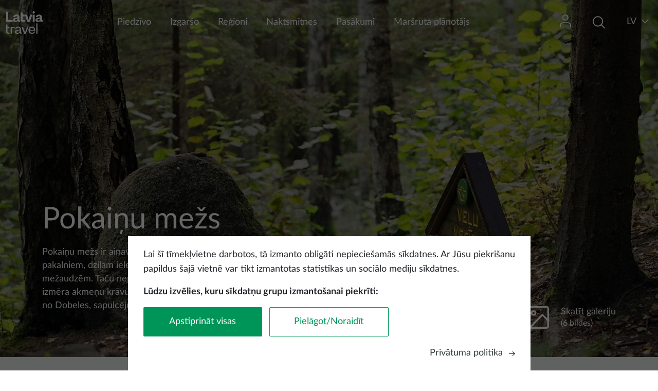

--- FILE ---
content_type: text/html; charset=UTF-8
request_url: https://www.latvia.travel/lv/apskates-vieta/pokainu-mezs?212=c4c
body_size: 12760
content:


<!DOCTYPE html>
<html lang="lv" dir="ltr" prefix="content: http://purl.org/rss/1.0/modules/content/  dc: http://purl.org/dc/terms/  foaf: http://xmlns.com/foaf/0.1/  og: http://ogp.me/ns#  rdfs: http://www.w3.org/2000/01/rdf-schema#  schema: http://schema.org/  sioc: http://rdfs.org/sioc/ns#  sioct: http://rdfs.org/sioc/types#  skos: http://www.w3.org/2004/02/skos/core#  xsd: http://www.w3.org/2001/XMLSchema# ">
  <head>
    <meta charset="utf-8" />
<meta name="description" content="Pokaiņu mežs ir sena svētvieta, kurā vērojami lielāki un mazāki akmeņi un to krāvumi. Mežā izveidotas ainaviskas dabas takas 15 km garumā spēka, veselības un harmonijas atgūšanai." />
<link rel="canonical" href="https://www.latvia.travel/lv/apskates-vieta/pokainu-mezs" />
<meta name="Generator" content="Drupal 9 (https://www.drupal.org)" />
<meta name="MobileOptimized" content="width" />
<meta name="HandheldFriendly" content="true" />
<meta name="viewport" content="width=device-width, initial-scale=1.0" />
<meta name="facebook-domain-verification" content="6byeinhca7cw855wvzia99ipasm7fx" />
<link rel="icon" href="/themes/custom/travel/favicon.ico" type="image/vnd.microsoft.icon" />
<link rel="alternate" hreflang="en" href="https://www.latvia.travel/en/sight/pokaini-forest" />
<link rel="alternate" hreflang="et" href="https://www.latvia.travel/et/sihtkoht/pokaini-mets" />
<link rel="alternate" hreflang="lv" href="https://www.latvia.travel/lv/apskates-vieta/pokainu-mezs" />
<link rel="alternate" hreflang="de" href="https://www.latvia.travel/de/sehenswurdigkeit/pokaini-wald" />
<link rel="alternate" hreflang="lt" href="https://www.latvia.travel/lt/lankytina-vieta/puokainiu-miskas" />
<link rel="alternate" hreflang="sv" href="https://www.latvia.travel/sv/sevardhet/pokaini-skogen" />
<script src="/sites/default/files/eu_cookie_compliance/eu_cookie_compliance.script.js?t97a8k" defer></script>

    <title>Pokaiņu mežs | latvia.travel</title>
    <link rel="stylesheet" media="all" href="/core/assets/vendor/jquery.ui/themes/base/core.css?t97a8k" />
<link rel="stylesheet" media="all" href="/core/assets/vendor/jquery.ui/themes/base/controlgroup.css?t97a8k" />
<link rel="stylesheet" media="all" href="/core/assets/vendor/jquery.ui/themes/base/checkboxradio.css?t97a8k" />
<link rel="stylesheet" media="all" href="/core/assets/vendor/jquery.ui/themes/base/resizable.css?t97a8k" />
<link rel="stylesheet" media="all" href="/core/assets/vendor/jquery.ui/themes/base/button.css?t97a8k" />
<link rel="stylesheet" media="all" href="/core/assets/vendor/jquery.ui/themes/base/dialog.css?t97a8k" />
<link rel="stylesheet" media="all" href="/core/modules/system/css/components/ajax-progress.module.css?t97a8k" />
<link rel="stylesheet" media="all" href="/core/modules/system/css/components/align.module.css?t97a8k" />
<link rel="stylesheet" media="all" href="/core/modules/system/css/components/autocomplete-loading.module.css?t97a8k" />
<link rel="stylesheet" media="all" href="/core/modules/system/css/components/fieldgroup.module.css?t97a8k" />
<link rel="stylesheet" media="all" href="/core/modules/system/css/components/container-inline.module.css?t97a8k" />
<link rel="stylesheet" media="all" href="/core/modules/system/css/components/clearfix.module.css?t97a8k" />
<link rel="stylesheet" media="all" href="/core/modules/system/css/components/details.module.css?t97a8k" />
<link rel="stylesheet" media="all" href="/core/modules/system/css/components/hidden.module.css?t97a8k" />
<link rel="stylesheet" media="all" href="/core/modules/system/css/components/item-list.module.css?t97a8k" />
<link rel="stylesheet" media="all" href="/core/modules/system/css/components/js.module.css?t97a8k" />
<link rel="stylesheet" media="all" href="/core/modules/system/css/components/nowrap.module.css?t97a8k" />
<link rel="stylesheet" media="all" href="/core/modules/system/css/components/position-container.module.css?t97a8k" />
<link rel="stylesheet" media="all" href="/core/modules/system/css/components/progress.module.css?t97a8k" />
<link rel="stylesheet" media="all" href="/core/modules/system/css/components/reset-appearance.module.css?t97a8k" />
<link rel="stylesheet" media="all" href="/core/modules/system/css/components/resize.module.css?t97a8k" />
<link rel="stylesheet" media="all" href="/core/modules/system/css/components/sticky-header.module.css?t97a8k" />
<link rel="stylesheet" media="all" href="/core/modules/system/css/components/system-status-counter.css?t97a8k" />
<link rel="stylesheet" media="all" href="/core/modules/system/css/components/system-status-report-counters.css?t97a8k" />
<link rel="stylesheet" media="all" href="/core/modules/system/css/components/system-status-report-general-info.css?t97a8k" />
<link rel="stylesheet" media="all" href="/core/modules/system/css/components/tabledrag.module.css?t97a8k" />
<link rel="stylesheet" media="all" href="/core/modules/system/css/components/tablesort.module.css?t97a8k" />
<link rel="stylesheet" media="all" href="/core/modules/system/css/components/tree-child.module.css?t97a8k" />
<link rel="stylesheet" media="all" href="/libraries/owl-carousel2/dist/assets/owl.carousel.min.css?t97a8k" />
<link rel="stylesheet" media="all" href="/libraries/owl-carousel2/dist/assets/owl.theme.default.min.css?t97a8k" />
<link rel="stylesheet" media="all" href="/core/modules/views/css/views.module.css?t97a8k" />
<link rel="stylesheet" media="all" href="/modules/contrib/eu_cookie_compliance/css/eu_cookie_compliance.bare.css?t97a8k" />
<link rel="stylesheet" media="all" href="/core/assets/vendor/jquery.ui/themes/base/theme.css?t97a8k" />
<link rel="stylesheet" media="all" href="/themes/custom/travel/assets/icons/icons.css?t97a8k" />
<link rel="stylesheet" media="all" href="/themes/custom/travel/assets/css/travel.style.css?t97a8k" />
<link rel="stylesheet" media="all" href="//unpkg.com/leaflet@1.7.1/dist/leaflet.css" />
<link rel="stylesheet" media="all" href="/libraries/latolatin-webfont/css/lato-webfont.css?t97a8k" />

    <script type="application/json" data-drupal-selector="drupal-settings-json">{"path":{"baseUrl":"\/","scriptPath":null,"pathPrefix":"lv\/","currentPath":"node\/125","currentPathIsAdmin":false,"isFront":false,"currentLanguage":"lv","themeUrl":"themes\/custom\/travel","currentQuery":{"212":"c4c"}},"pluralDelimiter":"\u0003","suppressDeprecationErrors":true,"ajaxPageState":{"libraries":"bu\/bu.checker,core\/picturefill,custom\/cookieConsentAlter,custom\/custom_main_menu_mobile,custom\/custom_sticky,custom\/full_width_image,custom\/gallery_slider,custom\/page_events,custom\/sticky_main_menu,custom\/webformDialogEvents,custom\/wishlist_notification,eu_cookie_compliance\/eu_cookie_compliance_bare,eu_cookie_compliance_gtm\/eu_cookie_compliance_gtm,google_tag\/gtag,google_tag\/gtag.ajax,google_tag\/gtm,react\/auth,react\/contentMap,react\/search,system\/base,travel\/defaultFont,travel\/osm,travel\/style,views\/views.module,webform\/webform.dialog","theme":"travel","theme_token":null},"ajaxTrustedUrl":[],"gtm":{"tagId":null,"settings":{"data_layer":"dataLayer","include_classes":false,"allowlist_classes":"google\nnonGooglePixels\nnonGoogleScripts\nnonGoogleIframes","blocklist_classes":"customScripts\ncustomPixels","include_environment":false,"environment_id":"","environment_token":""},"tagIds":["GTM-KNFMWK"]},"gtag":{"tagId":"","otherIds":[],"events":[],"additionalConfigInfo":[]},"bu":{"_core":{"default_config_hash":"hHRgRa8uaUJPBEvzD2uaerY4Z9xdbV4glRDRNp8euEE"},"langcode":"lv","notify_ie":-3,"notify_firefox":-3,"notify_opera":-3,"notify_safari":-3,"notify_chrome":-3,"insecure":true,"unsupported":false,"mobile":true,"visibility_type":"hide","visibility_pages":"admin\/*","source":"\/\/browser-update.org\/update.min.js","show_source":"","position":"bottom","text_override":"","reminder":null,"reminder_closed":null,"new_window":true,"url":"","no_close":false,"test_mode":false},"webform":{"dialog":{"options":{"narrow":{"title":"Narrow","width":600},"normal":{"title":"Normal","width":800},"wide":{"title":"Wide","width":1000}},"entity_type":"node","entity_id":"125"}},"eu_cookie_compliance":{"cookie_policy_version":"1.0.3","popup_enabled":true,"popup_agreed_enabled":false,"popup_hide_agreed":false,"popup_clicking_confirmation":false,"popup_scrolling_confirmation":false,"popup_html_info":"\u003Cdiv role=\u0022alertdialog\u0022 aria-labelledby=\u0022popup-text\u0022  class=\u0022eu-cookie-compliance-banner eu-cookie-compliance-banner-info eu-cookie-compliance-banner--categories\u0022\u003E\n  \u003Cdiv class=\u0022popup-content info eu-cookie-compliance-content\u0022\u003E\n    \u003Cdiv id=\u0022popup-text\u0022 class=\u0022eu-cookie-compliance-message\u0022\u003E\n      \u003Cp\u003ELai \u0161\u012b t\u012bmek\u013cvietne darbotos, t\u0101 izmanto oblig\u0101ti nepiecie\u0161am\u0101s s\u012bkdatnes. Ar J\u016bsu piekri\u0161anu papildus \u0161aj\u0101 vietn\u0113 var tikt izmantotas statistikas un soci\u0101lo mediju s\u012bkdatnes.\u003C\/p\u003E\u003Cp\u003E\u003Cstrong\u003EL\u016bdzu izv\u0113lies, kuru s\u012bkdat\u0146u grupu izmanto\u0161anai piekr\u012bti:\u003C\/strong\u003E\u003C\/p\u003E\n    \u003C\/div\u003E\n\n    \u003Cdiv class=\u0022open-preferences hidden\u0022\u003E\n          \u003Cdiv id=\u0022eu-cookie-compliance-categories\u0022 class=\u0022eu-cookie-compliance-categories\u0022\u003E\n                  \u003Cdiv class=\u0022eu-cookie-compliance-category\u0022\u003E\n            \u003Clabel class=\u0022checkbox-container\u0022\u003E\n                \u003Cspan class=\u0022label\u0022\u003ENepiecie\u0161am\u0101s\u003C\/span\u003E\n                \u003Cinput\n                    type=\u0022checkbox\u0022\n                    name=\u0022cookie-categories\u0022\n                    id=\u0022cookie-category-necessary\u0022\n                    value=\u0022necessary\u0022\n                     checked                      disabled                 \u003E\n                \u003Cspan class=\u0022checkmark\u0022\u003E\u003C\/span\u003E\n            \u003C\/label\u003E\n          \u003C\/div\u003E\n                  \u003Cdiv class=\u0022eu-cookie-compliance-category\u0022\u003E\n            \u003Clabel class=\u0022checkbox-container\u0022\u003E\n                \u003Cspan class=\u0022label\u0022\u003EStatistikas s\u012bkdatnes\u003C\/span\u003E\n                \u003Cinput\n                    type=\u0022checkbox\u0022\n                    name=\u0022cookie-categories\u0022\n                    id=\u0022cookie-category-statistikas_sikdatnes\u0022\n                    value=\u0022statistikas_sikdatnes\u0022\n                                                        \u003E\n                \u003Cspan class=\u0022checkmark\u0022\u003E\u003C\/span\u003E\n            \u003C\/label\u003E\n          \u003C\/div\u003E\n                  \u003Cdiv class=\u0022eu-cookie-compliance-category\u0022\u003E\n            \u003Clabel class=\u0022checkbox-container\u0022\u003E\n                \u003Cspan class=\u0022label\u0022\u003ESoci\u0101lo mediju s\u012bkfaili\u003C\/span\u003E\n                \u003Cinput\n                    type=\u0022checkbox\u0022\n                    name=\u0022cookie-categories\u0022\n                    id=\u0022cookie-category-social_media_cookies\u0022\n                    value=\u0022social_media_cookies\u0022\n                                                        \u003E\n                \u003Cspan class=\u0022checkmark\u0022\u003E\u003C\/span\u003E\n            \u003C\/label\u003E\n          \u003C\/div\u003E\n              \u003C\/div\u003E\n        \u003C\/div\u003E\n\n    \u003Cdiv class=\u0022eu-cookie-buttons\u0022\u003E\n      \u003Cdiv id=\u0022popup-buttons\u0022 class=\u0022eu-cookie-compliance-buttons eu-cookie-compliance-has-categories\u0022\u003E\n        \u003Cbutton type=\u0022button\u0022 class=\u0022agree-button eu-cookie-compliance-default-button\u0022\u003EApstiprin\u0101t visas\u003C\/button\u003E\n        \u003Cbutton type=\u0022button\u0022 class=\u0022adjust-button eu-cookie-compliance-default-button\u0022\u003EPiel\u0101got\/Noraid\u012bt\u003C\/button\u003E\n\n                  \u003Cbutton type=\u0022button\u0022 class=\u0022hidden eu-cookie-compliance-save-preferences-button\u0022\u003EPiel\u0101got izv\u0113li\u003C\/button\u003E\n              \u003C\/div\u003E\n              \u003Cdiv class=\u0022find-more-button-wrapp\u0022\u003E\n          \u003Cspan class=\u0022find-more-button eu-cookie-compliance-more-button\u0022\u003EPriv\u0101tuma politika\u003C\/span\u003E\n          \u003Cspan class=\u0022icon-arrow-right\u0022\u003E\u003C\/span\u003E\n        \u003C\/div\u003E\n          \u003C\/div\u003E\n  \u003C\/div\u003E\n\u003C\/div\u003E","use_mobile_message":false,"mobile_popup_html_info":"\u003Cdiv role=\u0022alertdialog\u0022 aria-labelledby=\u0022popup-text\u0022  class=\u0022eu-cookie-compliance-banner eu-cookie-compliance-banner-info eu-cookie-compliance-banner--categories\u0022\u003E\n  \u003Cdiv class=\u0022popup-content info eu-cookie-compliance-content\u0022\u003E\n    \u003Cdiv id=\u0022popup-text\u0022 class=\u0022eu-cookie-compliance-message\u0022\u003E\n      \n    \u003C\/div\u003E\n\n    \u003Cdiv class=\u0022open-preferences hidden\u0022\u003E\n          \u003Cdiv id=\u0022eu-cookie-compliance-categories\u0022 class=\u0022eu-cookie-compliance-categories\u0022\u003E\n                  \u003Cdiv class=\u0022eu-cookie-compliance-category\u0022\u003E\n            \u003Clabel class=\u0022checkbox-container\u0022\u003E\n                \u003Cspan class=\u0022label\u0022\u003ENepiecie\u0161am\u0101s\u003C\/span\u003E\n                \u003Cinput\n                    type=\u0022checkbox\u0022\n                    name=\u0022cookie-categories\u0022\n                    id=\u0022cookie-category-necessary\u0022\n                    value=\u0022necessary\u0022\n                     checked                      disabled                 \u003E\n                \u003Cspan class=\u0022checkmark\u0022\u003E\u003C\/span\u003E\n            \u003C\/label\u003E\n          \u003C\/div\u003E\n                  \u003Cdiv class=\u0022eu-cookie-compliance-category\u0022\u003E\n            \u003Clabel class=\u0022checkbox-container\u0022\u003E\n                \u003Cspan class=\u0022label\u0022\u003EStatistikas s\u012bkdatnes\u003C\/span\u003E\n                \u003Cinput\n                    type=\u0022checkbox\u0022\n                    name=\u0022cookie-categories\u0022\n                    id=\u0022cookie-category-statistikas_sikdatnes\u0022\n                    value=\u0022statistikas_sikdatnes\u0022\n                                                        \u003E\n                \u003Cspan class=\u0022checkmark\u0022\u003E\u003C\/span\u003E\n            \u003C\/label\u003E\n          \u003C\/div\u003E\n                  \u003Cdiv class=\u0022eu-cookie-compliance-category\u0022\u003E\n            \u003Clabel class=\u0022checkbox-container\u0022\u003E\n                \u003Cspan class=\u0022label\u0022\u003ESoci\u0101lo mediju s\u012bkfaili\u003C\/span\u003E\n                \u003Cinput\n                    type=\u0022checkbox\u0022\n                    name=\u0022cookie-categories\u0022\n                    id=\u0022cookie-category-social_media_cookies\u0022\n                    value=\u0022social_media_cookies\u0022\n                                                        \u003E\n                \u003Cspan class=\u0022checkmark\u0022\u003E\u003C\/span\u003E\n            \u003C\/label\u003E\n          \u003C\/div\u003E\n              \u003C\/div\u003E\n        \u003C\/div\u003E\n\n    \u003Cdiv class=\u0022eu-cookie-buttons\u0022\u003E\n      \u003Cdiv id=\u0022popup-buttons\u0022 class=\u0022eu-cookie-compliance-buttons eu-cookie-compliance-has-categories\u0022\u003E\n        \u003Cbutton type=\u0022button\u0022 class=\u0022agree-button eu-cookie-compliance-default-button\u0022\u003EApstiprin\u0101t visas\u003C\/button\u003E\n        \u003Cbutton type=\u0022button\u0022 class=\u0022adjust-button eu-cookie-compliance-default-button\u0022\u003EPiel\u0101got\/Noraid\u012bt\u003C\/button\u003E\n\n                  \u003Cbutton type=\u0022button\u0022 class=\u0022hidden eu-cookie-compliance-save-preferences-button\u0022\u003EPiel\u0101got izv\u0113li\u003C\/button\u003E\n              \u003C\/div\u003E\n              \u003Cdiv class=\u0022find-more-button-wrapp\u0022\u003E\n          \u003Cspan class=\u0022find-more-button eu-cookie-compliance-more-button\u0022\u003EPriv\u0101tuma politika\u003C\/span\u003E\n          \u003Cspan class=\u0022icon-arrow-right\u0022\u003E\u003C\/span\u003E\n        \u003C\/div\u003E\n          \u003C\/div\u003E\n  \u003C\/div\u003E\n\u003C\/div\u003E","mobile_breakpoint":768,"popup_html_agreed":false,"popup_use_bare_css":true,"popup_height":"auto","popup_width":"100%","popup_delay":0,"popup_link":"\/lv\/privatuma-politika","popup_link_new_window":true,"popup_position":false,"fixed_top_position":true,"popup_language":"lv","store_consent":false,"better_support_for_screen_readers":false,"cookie_name":"","reload_page":false,"domain":"","domain_all_sites":false,"popup_eu_only":false,"popup_eu_only_js":false,"cookie_lifetime":100,"cookie_session":0,"set_cookie_session_zero_on_disagree":0,"disagree_do_not_show_popup":false,"method":"categories","automatic_cookies_removal":true,"allowed_cookies":"anonymousUserId","withdraw_markup":"\u003Cbutton type=\u0022button\u0022 class=\u0022eu-cookie-withdraw-tab\u0022\u003EPrivacy settings\u003C\/button\u003E\n\u003Cdiv role=\u0022alertdialog\u0022 aria-labelledby=\u0022popup-text\u0022 class=\u0022eu-cookie-withdraw-banner\u0022\u003E\n  \u003Cdiv class=\u0022popup-content info eu-cookie-compliance-content\u0022\u003E\n    \u003Cdiv id=\u0022popup-text\u0022 class=\u0022eu-cookie-compliance-message\u0022\u003E\n      \u003Ch2\u003EWe use cookies on this site to enhance your user experience\u003C\/h2\u003E\u003Cp\u003EYou have given your consent for us to set cookies.\u003C\/p\u003E\n    \u003C\/div\u003E\n    \u003Cdiv id=\u0022popup-buttons\u0022 class=\u0022eu-cookie-compliance-buttons\u0022\u003E\n      \u003Cbutton type=\u0022button\u0022 class=\u0022eu-cookie-withdraw-button\u0022\u003EWithdraw consent\u003C\/button\u003E\n    \u003C\/div\u003E\n  \u003C\/div\u003E\n\u003C\/div\u003E","withdraw_enabled":false,"reload_options":0,"reload_routes_list":"","withdraw_button_on_info_popup":false,"cookie_categories":["necessary","statistikas_sikdatnes","social_media_cookies"],"cookie_categories_details":{"necessary":{"uuid":"b75ccfe2-ef41-447d-9f51-936ae707ecf8","langcode":"en","status":true,"dependencies":{"module":["eu_cookie_compliance_gtm"]},"third_party_settings":{"eu_cookie_compliance_gtm":{"gtm_data":{"functionality_storage":"@status"}}},"id":"necessary","label":"Nepiecie\u0161am\u0101s","description":"","checkbox_default_state":"required","weight":-10},"statistikas_sikdatnes":{"uuid":"ad17902c-7947-4971-a6ba-029a107a91ca","langcode":"lv","status":true,"dependencies":{"module":["eu_cookie_compliance_gtm"]},"third_party_settings":{"eu_cookie_compliance_gtm":{"gtm_data":{"analytics_storage":"@status"}}},"id":"statistikas_sikdatnes","label":"Statistikas s\u012bkdatnes","description":"","checkbox_default_state":"unchecked","weight":-9},"social_media_cookies":{"uuid":"99f2828d-19b1-48f9-89e4-a14b7194c5b9","langcode":"en","status":true,"dependencies":{"module":["eu_cookie_compliance_gtm"]},"third_party_settings":{"eu_cookie_compliance_gtm":{"gtm_data":{"ad_personalization":"@status","ad_storage":"@status","ad_user_data":"@status"}}},"id":"social_media_cookies","label":"Soci\u0101lo mediju s\u012bkfaili","description":"","checkbox_default_state":"unchecked","weight":-8}},"enable_save_preferences_button":true,"cookie_value_disagreed":"0","cookie_value_agreed_show_thank_you":"1","cookie_value_agreed":"2","containing_element":"body","settings_tab_enabled":false,"open_by_default":true,"hide_the_banner":false,"geoip_match":true},"reactApp":{"googleMapsApiKey":null,"lattitude":"56.56967","longitude":"23.080365","nearbySightsPath":"jsonapi\/sights_nearby\/","nodeId":"125","type":"tourist_object","node":{"title":"Pokai\u0146u me\u017es","city":null,"venue_name":"Pokai\u0146i","municipality":"Dobeles novads","image":"  \u003Cpicture\u003E\n                  \u003Csource srcset=\u0022\/sites\/default\/files\/styles\/max_2600x2600\/public\/media_image\/tourism_sight\/pokainu_mezs_1.webp?itok=Fc9TqS5- 1x\u0022 media=\u0022(min-width: 1200px)\u0022 type=\u0022image\/webp\u0022\/\u003E\n              \u003Csource srcset=\u0022\/sites\/default\/files\/styles\/max_1300x1300\/public\/media_image\/tourism_sight\/pokainu_mezs_1.webp?itok=P2RFcM5s 1x\u0022 media=\u0022(min-width: 992px) and (max-width: 1199px)\u0022 type=\u0022image\/webp\u0022\/\u003E\n              \u003Csource srcset=\u0022\/sites\/default\/files\/styles\/max_1300x1300\/public\/media_image\/tourism_sight\/pokainu_mezs_1.webp?itok=P2RFcM5s 1x\u0022 media=\u0022(min-width: 768px) and (max-width: 991px)\u0022 type=\u0022image\/webp\u0022\/\u003E\n              \u003Csource srcset=\u0022\/sites\/default\/files\/styles\/max_650x650\/public\/media_image\/tourism_sight\/pokainu_mezs_1.webp?itok=d2rFQRWe 1x\u0022 media=\u0022(min-width: 576px) and (max-width: 767px)\u0022 type=\u0022image\/webp\u0022\/\u003E\n              \u003Csource srcset=\u0022\/sites\/default\/files\/styles\/max_650x650\/public\/media_image\/tourism_sight\/pokainu_mezs_1.webp?itok=d2rFQRWe 1x\u0022 media=\u0022(max-width: 575px)\u0022 type=\u0022image\/webp\u0022\/\u003E\n              \u003Csource srcset=\u0022\/sites\/default\/files\/styles\/max_2600x2600\/public\/media_image\/tourism_sight\/pokainu_mezs_1.jpg?itok=Fc9TqS5- 1x\u0022 media=\u0022(min-width: 1200px)\u0022 type=\u0022image\/jpeg\u0022\/\u003E\n              \u003Csource srcset=\u0022\/sites\/default\/files\/styles\/max_1300x1300\/public\/media_image\/tourism_sight\/pokainu_mezs_1.jpg?itok=P2RFcM5s 1x\u0022 media=\u0022(min-width: 992px) and (max-width: 1199px)\u0022 type=\u0022image\/jpeg\u0022\/\u003E\n              \u003Csource srcset=\u0022\/sites\/default\/files\/styles\/max_1300x1300\/public\/media_image\/tourism_sight\/pokainu_mezs_1.jpg?itok=P2RFcM5s 1x\u0022 media=\u0022(min-width: 768px) and (max-width: 991px)\u0022 type=\u0022image\/jpeg\u0022\/\u003E\n              \u003Csource srcset=\u0022\/sites\/default\/files\/styles\/max_650x650\/public\/media_image\/tourism_sight\/pokainu_mezs_1.jpg?itok=d2rFQRWe 1x\u0022 media=\u0022(min-width: 576px) and (max-width: 767px)\u0022 type=\u0022image\/jpeg\u0022\/\u003E\n              \u003Csource srcset=\u0022\/sites\/default\/files\/styles\/max_650x650\/public\/media_image\/tourism_sight\/pokainu_mezs_1.jpg?itok=d2rFQRWe 1x\u0022 media=\u0022(max-width: 575px)\u0022 type=\u0022image\/jpeg\u0022\/\u003E\n                  \n\u003Cimg width=\u00222048\u0022 src=\u0022\/sites\/default\/files\/styles\/max_325x325\/public\/media_image\/tourism_sight\/pokainu_mezs_1.jpg?itok=Ch8x0TlL\u0022 alt=\u0022\u0022 typeof=\u0022foaf:Image\u0022 class=\u0022img-fluid\u0022\u003E\n\n  \u003C\/picture\u003E\n"}},"field_group":{"html_element":{"mode":"default","context":"view","settings":{"classes":"description-wrapper","show_empty_fields":false,"id":"","element":"div","show_label":false,"label_element":"h3","label_element_classes":"","attributes":"","effect":"none","speed":"fast"}}},"language":"lv","signUpFormExist":false,"user":{"uid":0,"permissionsHash":"f44995cfe3499eadfc255e6e2b38f239816a2aa584bb494b63a9904afa2c0cb8"}}</script>
<script src="/core/misc/polyfills/element.matches.js?v=9.5.11"></script>
<script src="/core/assets/vendor/jquery/jquery.min.js?v=3.6.3"></script>
<script src="/core/assets/vendor/once/once.min.js?v=1.0.1"></script>
<script src="/sites/default/files/languages/lv_uZbWF--53QWHGOsR-YcRVA8o61DZ4EZc0ez_g3vpbEM.js?t97a8k"></script>
<script src="/core/misc/drupalSettingsLoader.js?v=9.5.11"></script>
<script src="/core/misc/drupal.js?v=9.5.11"></script>
<script src="/core/misc/drupal.init.js?v=9.5.11"></script>
<script src="/core/assets/vendor/js-cookie/js.cookie.min.js?v=3.0.1"></script>
<script src="/modules/contrib/eu_cookie_compliance/js/eu_cookie_compliance.js?v=9.5.11" defer></script>
<script src="/modules/contrib/eu_cookie_compliance_gtm/js/eu_cookie_compliance_hooks.js?t97a8k"></script>

  </head>
  <body class="promo-header node-125 node-type--tourist-object path-node language--lv">
        <a href="#main-content" class="visually-hidden focusable">
      Pārlekt uz galveno saturu
    </a>
    <noscript><img src="https://www.facebook.com/tr?id=248553710886068&amp;ev=PageView&amp;noscript=1" alt="" height="1" width="1" /></noscript><noscript><iframe src="https://www.googletagmanager.com/ns.html?id=GTM-KNFMWK"
                  height="0" width="0" style="display:none;visibility:hidden"></iframe></noscript>

      <div class="dialog-off-canvas-main-canvas" data-off-canvas-main-canvas>
    



<div  class="page">
  <main  class="page">
    <a id="main-content" tabindex="-1"></a>
          <header class="page__header">
        <div class="container wider-wrapp">
            
  <div class="block block--travel-branding">

  
    

        
  <a href="/lv" class="navbar-brand d-flex align-items-center green-logo" aria-label="">
            
  <img src="/themes/custom/travel/logo.svg" width="auto"  alt="latvia.travel logo" class="me-2" />

        
  </a>


  
  <a href="/lv" class="navbar-brand d-flex align-items-center white-logo" aria-label="">
            
  <img src="/themes/custom/travel/logo-white.svg" width="auto"  alt="latvia.travel logo" class="me-2" />

        
  </a>

  
  </div>

  <div class="main-menu block block--izvelnelatviski block--system-menu">

  
    

              


  <ul class="nav">
                                          <li class="nav-item dropdown">
                      <a href="/lv/iedvesmojies-latvijas-iepazisanai" class="nav-link dropdown-bs-toggle" data-bs-toggle="dropdown" target="_self" data-drupal-link-system-path="node/1141">Piedzīvo</a>
                          <div class="dropdown-menu">
                                                                            <a href="/lv/aktiva-atputa" class="dropdown-item" target="_self" data-drupal-link-system-path="node/1190">Aktīvā atpūta</a>
                                                                            <a href="/lv/arhitektura" class="dropdown-item" target="_self" data-drupal-link-system-path="node/1155">Arhitektūra</a>
                                                                            <a href="/lv/kultura" class="dropdown-item" target="_self" data-drupal-link-system-path="node/1162">Kultūra</a>
                                                                            <a href="/lv/pilsetas-latvija" class="dropdown-item" target="_self" data-drupal-link-system-path="node/1201">Pilsētas</a>
                                                                            <a href="/lv/daba" class="dropdown-item" target="_self" data-drupal-link-system-path="node/1133">Daba</a>
                                                                            <a href="/lv/labjute" class="dropdown-item" target="_self" data-drupal-link-system-path="node/1147">Labjūte</a>
                                                                            <a href="/lv/pilis-un-muizas" class="dropdown-item" target="_self" data-drupal-link-system-path="node/1157">Pilis un muižas</a>
                                                                            <a href="/lv/gimenem-ar-berniem" class="dropdown-item" target="_self" data-drupal-link-system-path="node/2313">Ģimenēm ar bērniem</a>
                            </div>
                              </li>
                                      <li class="nav-item">
                      <a href="/lv/izgarso-latviju" class="nav-link" target="_self" data-drupal-link-system-path="node/1291">Izgaršo</a>
                  </li>
                                      <li class="nav-item">
                      <a href="/lv/latvijas-regioni" class="nav-link" target="_self" data-drupal-link-system-path="node/1158">Reģioni</a>
                  </li>
                                      <li class="nav-item">
                      <a href="/lv/naksnosanas-vietas-0" class="nav-link" target="_self" data-drupal-link-system-path="node/43">Naktsmītnes</a>
                  </li>
                                      <li class="nav-item">
                      <a href="/lv/pasakumi-latvija" class="nav-link" target="_self" data-drupal-link-system-path="node/42">Pasākumi</a>
                  </li>
                                      <li class="nav-item">
                      <a href="/lv/trip-planner/new" class="nav-link" target="_self" data-drupal-link-system-path="trip-planner/new">Maršruta plānotājs</a>
                  </li>
            </ul>


      
  </div>

  <div class="header-profile-block block block--userblock">

  
    

            <div class="dropdown">
  <button type="button" class="dropdown-btn">
    <span class="icon-user"></span>
    <span class="wishlist-notification"></span>
  </button>

  <div class="dropdown-menu profile-dropdown py-0">
    <ul>
              <li class="py-3">
          <span class="icon-in"></span>
          <a href="#" data-bs-toggle="modal" data-bs-target="#authModal">Ienākt</a>
        </li>
          </ul>
  </div>
</div>

<div id="auth-root"></div>

      
  </div>

  <div class="header-search-block block block--meklesanasbloks">

  
    

            <div class="clear-both">
  
    <!-- Button trigger modal -->
    <button type="button" class="search-button modal-btn" data-bs-toggle="modal" data-bs-target="#search-modal">
      <span class="icon-Search"></span>
      <span class="button-text hidden">Meklēt</span>
    </button>

  <!-- Modal -->
<div class="modal fade " id="search-modal" tabindex="-1" role="dialog" aria-hidden="true">
  <div class="modal-dialog modal-fullscreen" role="document">
    <div class="modal-content">
      <div class="modal-header">
        <button type="button" class="btn-close" data-bs-dismiss="modal" aria-label="Close"></button>
      </div>
      <div class="modal-body">
                  <h3 class=language-block-title>Meklēt Latvijā</h3>
        
              <div id="search-root">
      </div>
          </div>
    </div>
  </div>
</div>
</div>

      
  </div>

  <div class="language-switcher-language-url block block--valoduparsledzejs" role="navigation">

  
    

            

<!-- Button trigger modal -->
<button type="button" class="language-button modal-btn" data-bs-toggle="modal" data-bs-target="#language-switcher">
  <span class="current-language">lv</span>
  <span class="icon-direction-down"></span>
</button>

<!-- Modal -->
<div class="modal fade " id="language-switcher" tabindex="-1" role="dialog" aria-hidden="true">
  <div class="modal-dialog modal-fullscreen" role="document">
    <div class="modal-content">
      <div class="modal-header">
        <button type="button" class="btn-close" data-bs-dismiss="modal" aria-label="Close"></button>
      </div>
      <div class="modal-body">
                  <h3 class=language-block-title>Izvēlies valodu</h3>
        
            
  


  <ul class="links nav nav-language-block">
    <li hreflang="en" data-drupal-link-query="{&quot;212&quot;:&quot;c4c&quot;}" data-drupal-link-system-path="node/125" class="nav-item"><a href="/en/sight/pokaini-forest?212=c4c" class="language-link" hreflang="en" data-drupal-link-query="{&quot;212&quot;:&quot;c4c&quot;}" data-drupal-link-system-path="node/125">English</a></li><li hreflang="et" data-drupal-link-query="{&quot;212&quot;:&quot;c4c&quot;}" data-drupal-link-system-path="node/125" class="nav-item"><a href="/et/sihtkoht/pokaini-mets?212=c4c" class="language-link" hreflang="et" data-drupal-link-query="{&quot;212&quot;:&quot;c4c&quot;}" data-drupal-link-system-path="node/125">Eesti</a></li><li hreflang="lv" data-drupal-link-query="{&quot;212&quot;:&quot;c4c&quot;}" data-drupal-link-system-path="node/125" class="nav-item is-active"><a href="/lv/apskates-vieta/pokainu-mezs?212=c4c" class="language-link is-active" hreflang="lv" data-drupal-link-query="{&quot;212&quot;:&quot;c4c&quot;}" data-drupal-link-system-path="node/125">Latviešu</a></li><li hreflang="fi" data-drupal-link-query="{&quot;212&quot;:&quot;c4c&quot;}" data-drupal-link-system-path="&lt;front&gt;" class="nav-item"><a href="/fi?212=c4c" class="language-link notranslate" hreflang="fi" data-drupal-link-query="{&quot;212&quot;:&quot;c4c&quot;}" data-drupal-link-system-path="&lt;front&gt;">Suomi</a></li><li hreflang="de" data-drupal-link-query="{&quot;212&quot;:&quot;c4c&quot;}" data-drupal-link-system-path="node/125" class="nav-item"><a href="/de/sehenswurdigkeit/pokaini-wald?212=c4c" class="language-link" hreflang="de" data-drupal-link-query="{&quot;212&quot;:&quot;c4c&quot;}" data-drupal-link-system-path="node/125">Deutch</a></li><li hreflang="lt" data-drupal-link-query="{&quot;212&quot;:&quot;c4c&quot;}" data-drupal-link-system-path="node/125" class="nav-item"><a href="/lt/lankytina-vieta/puokainiu-miskas?212=c4c" class="language-link" hreflang="lt" data-drupal-link-query="{&quot;212&quot;:&quot;c4c&quot;}" data-drupal-link-system-path="node/125">Lietuovos</a></li><li hreflang="sv" data-drupal-link-query="{&quot;212&quot;:&quot;c4c&quot;}" data-drupal-link-system-path="node/125" class="nav-item"><a href="/sv/sevardhet/pokaini-skogen?212=c4c" class="language-link" hreflang="sv" data-drupal-link-query="{&quot;212&quot;:&quot;c4c&quot;}" data-drupal-link-system-path="node/125">Svenska</a></li><li hreflang="ja" data-drupal-link-query="{&quot;212&quot;:&quot;c4c&quot;}" data-drupal-link-system-path="&lt;front&gt;" class="nav-item"><a href="/ja?212=c4c" class="language-link notranslate" hreflang="ja" data-drupal-link-query="{&quot;212&quot;:&quot;c4c&quot;}" data-drupal-link-system-path="&lt;front&gt;">日本語</a></li>  </ul>

        </div>
    </div>
  </div>
</div>

      
  </div>

  <div class="block block--mobilenavblock">

  
    

            <div class="hamburger modal-btn">
  <span class="hamburger-box">
    <span class="hamburger-inner"></span>
  </span>
</div>
      
<div class="fade hamburger-menu" id="hamburger-menu" tabindex="-1" role="dialog" aria-hidden="true">
  <div class="modal-dialog modal-fullscreen" role="document">
    <div class="modal-content">
      <div class="modal-header">
        <div class="modal-logo">
         
        </div>
        <div class="d-flex right-header">
        
          <div class="close-button"></div>
        </div>
      </div>
      <div class="modal-body">
        <div class="menu-options w-100 mb-4"></div>
        <div class="search-block d-flex w-100"></div>
        <div class="profile-options w-100"></div>
      </div>
    </div>
  </div>
</div>

      
  </div>


        </div>
      </header>
    
          <div class="top_content">
        <div class="container">
            
  <div class="views-element-container block block--views-block--large-promo-block-block-1">

  
    

            <div>
<div class="large-promo view js-view-dom-id-bf8251c1a6b90ddd7ab81e8e73559e9aaf44b486915f9edf8c99f4d0c6e4d98d view-large-promo-block">
       
        
        
        
            

<div class="promo-content ">
      <div class="players-wrapper-with-after">
        <picture>
                  <source srcset="/sites/default/files/styles/desktop_16_9/public/media_image/tourism_sight/pokainu_mezs_1.webp?itok=y9ZWE2xv 1x" media="(min-width: 1200px)" type="image/webp"/>
              <source srcset="/sites/default/files/styles/desktop_16_9/public/media_image/tourism_sight/pokainu_mezs_1.webp?itok=y9ZWE2xv 1x" media="(min-width: 992px) and (max-width: 1199px)" type="image/webp"/>
              <source srcset="/sites/default/files/styles/desktop_16_9/public/media_image/tourism_sight/pokainu_mezs_1.webp?itok=y9ZWE2xv 1x" media="(min-width: 768px) and (max-width: 991px)" type="image/webp"/>
              <source srcset="/sites/default/files/styles/mobile_promo/public/media_image/tourism_sight/pokainu_mezs_1.webp?itok=dCunOz5I 1x" media="(min-width: 576px) and (max-width: 767px)" type="image/webp"/>
              <source srcset="/sites/default/files/styles/mobile_promo/public/media_image/tourism_sight/pokainu_mezs_1.webp?itok=dCunOz5I 1x" media="(max-width: 575px)" type="image/webp"/>
              <source srcset="/sites/default/files/styles/desktop_16_9/public/media_image/tourism_sight/pokainu_mezs_1.jpg?itok=y9ZWE2xv 1x" media="(min-width: 1200px)" type="image/jpeg"/>
              <source srcset="/sites/default/files/styles/desktop_16_9/public/media_image/tourism_sight/pokainu_mezs_1.jpg?itok=y9ZWE2xv 1x" media="(min-width: 992px) and (max-width: 1199px)" type="image/jpeg"/>
              <source srcset="/sites/default/files/styles/desktop_16_9/public/media_image/tourism_sight/pokainu_mezs_1.jpg?itok=y9ZWE2xv 1x" media="(min-width: 768px) and (max-width: 991px)" type="image/jpeg"/>
              <source srcset="/sites/default/files/styles/mobile_promo/public/media_image/tourism_sight/pokainu_mezs_1.jpg?itok=dCunOz5I 1x" media="(min-width: 576px) and (max-width: 767px)" type="image/jpeg"/>
              <source srcset="/sites/default/files/styles/mobile_promo/public/media_image/tourism_sight/pokainu_mezs_1.jpg?itok=dCunOz5I 1x" media="(max-width: 575px)" type="image/jpeg"/>
                  
<img width="2048" src="/sites/default/files/styles/mobile_promo/public/media_image/tourism_sight/pokainu_mezs_1.jpg?itok=dCunOz5I" alt="" typeof="foaf:Image" class="img-fluid">

  </picture>

    </div>
  
            <div class="container views-row"><div class="views-field views-field-field-promo-block-title promo-title"><h1>Pokaiņu mežs</h1></div><div class="views-field views-field-field-promo-block-desc promo-description">Pokaiņu mežs ir ainaviski interesanta vieta ar stāviem pakalniem, dziļām ielejām un dažāda sastāva un vecuma mežaudzēm. Taču neparastākais šajā mežā ir dažāda izmēra akmeņu krāvumi.

Meža masīvā, 13 km attālumā no Dobeles, sapulcējušies...</div><div class="views-field views-field-field-promo-block-gallery promo-gallery"><div class="promo-gallery_content">
    <a href="#" data-bs-backdrop="false" class="gallery-modal promo-gallery modal-btn" data-id=124 data-bs-toggle="modal" data-bs-target="#gallery-promo-modal-124">
    <div class="icon-image text-white"></div>
    <div>
      <span class="promo-gallery_title">Skatīt galeriju</span>
      <span class="promo-gallery_count">(6 bildes)</span>
    </div>
  </a>

  <!-- Modal -->
<div class="modal fade gallery-modal-wrapper" id="gallery-promo-modal-124" tabindex="-1" role="dialog" aria-hidden="true">
  <div class="modal-dialog modal-fullscreen" role="document">
    <div class="modal-content">
      <div class="modal-header">
        <button type="button" class="btn-close" data-bs-dismiss="modal" aria-label="Close"></button>
      </div>
      <div class="modal-body">
        
              <div class="gallery-modal-wrapp promo-gallery-124" data-id=124></div>
          </div>
    </div>
  </div>
</div>
</div>
</div><div class="views-field views-field-field-promo-block-button promo-button"></div></div>
  </div>

      
        
        
        
        
        </div>
</div>

      
  </div>

  <div class="views-element-container block block--views-block--info-bar-block-1">

  
    

            <div>
<div class="info-bar view js-view-dom-id-bb0a743c87aea626bff133ea270ffb87dd27f867cd9b66c5796a1d9fb07c6053 view-info-bar">
       
        
        
        
            <div class="view-content">
        
    <div class="container views-row">
          <div class="views-field views-field-nothing-1 back-link"></div><div class="views-field views-field-field-working-period"><div class="field-content"></div></div><div class="views-field views-field-nothing"><span class="field-content"><div class="field-address"><div class="field__item"><span class="icon-geo icon-size"></span><span>Dobeles novads</span></div></div></span></div><div class="views-field views-field-field-admition-fee"><div class="field-content"></div></div><div class="views-field views-field-field-tourist-object-category"><div class="field-content"><span class="icon-bike me-2"></span>Aktīvā atpūta</div></div>
      </div>

      </div>
      
        
        
        
        
        </div>
</div>

      
  </div>

  <div class="block block--travel-breadcrumbs">

  
    

              <nav aria-label="breadcrumb" class="">
    <ol class="breadcrumb">
              <li class="breadcrumb-item ">
                      <a href="/lv">HOME</a>
                  </li>
              <li class="breadcrumb-item active">
                      POKAIŅU MEŽS
                  </li>
          </ol>
  </nav>

      
  </div>
<div data-drupal-messages-fallback class="hidden"></div>


        </div>
      </div>
    
          
      
      <div  class="page page__content container">
        <div id="wrapper-for-sticky" class="position-relative d-flex flex-wrap page-content-wrapper">
          
                      <div class="col-12 col-sm-12 offset-lg- col-lg-12 main-content">
                
  <div class="block block--travel-content block--system-main">

  
    

            <div role="article" about="/lv/apskates-vieta/pokainu-mezs" class="node tourist-object tourist-object--full">
  
    

      
<div  class="description-and-overview description-and-overview-to">
      
<div  class="description-wrapper">
      
            <div class="cke_editable clearfix tourist_object__body field field--name-body field--type-text-with-summary field--label-hidden field__item"><p>Pokaiņu mežs ir ainaviski interesanta vieta ar stāviem pakalniem, dziļām ielejām un dažāda sastāva un vecuma mežaudzēm. Taču neparastākais šajā mežā ir dažāda izmēra akmeņu krāvumi.</p>

<p>Meža masīvā, 13 km attālumā no Dobeles, sapulcējušies grupās, kaudzēs, akmens upēs un valnīšos, atrodas <strong>Pokaiņu akmeņu krāvumi</strong>. Tie ir bijuši par pamatu tam, ka Pokaiņu mežs ir apaudzis ar neparastiem minējumiem un dažādiem pieņēmumiem.</p>

<p><strong>Pastaigu takas</strong></p>

<p>Pašlaik mežā ir izveidotas takas 15 km garumā, saudzīgi attīrīti akmeņu krāvumi un atsevišķiem akmeņiem iedoti nosaukumi.</p>

<p>Pokaiņos var iziet, piemēram:</p>

<ul><li>Veselības taku, kas veidota no dažādu koku sugu bluķīšiem spēka zīmju veidā, katra zīme dodot savu – viena attīrot, cita dodot spēku;</li>
	<li>Gadskārtu vārtu taku, kur iepazīties ar latviešu gadskārtām;</li>
	<li>Zodiaka apli, kurā iepazīt sevi.</li>
</ul><p>Mežā ir daudz citu interesantu vietu, katrai no tām ir sava nozīme. Piemēram, ieliekot līdzpaņemto akmentiņu Vēlmju piramīdā, varot savu vēlmi nodot kosmosam. Enerģētiski spēcīga vieta ir akmeņu krāvums "Tīrītava", kur nolikt lieko un uzņemt spēku. Takās var doties vienatnē vai kopā ar gidu.</p>

<p><strong>Pokaiņos tiek piedāvātas:</strong></p>

<ul><li>izzinošas ekskursijas bērniem, skolām, jauniešiem ar praktisku darbošanos mežā;</li>
	<li>tematiskās nometnes un darbnīcas;</li>
	<li>ugunskura vietas;</li>
	<li>lielais katls maltītes pagatavošanai uz uguns;</li>
	<li>lapene ar kamīnu āra pasākumiem;</li>
	<li>nūjas nūjošanai;</li>
	<li>telšu vietas.</li>
</ul></div>
      
  <div class="field field--name-field-amenities field--type-entity-reference field--label-above">
    <div class="field__label">Ērtības</div>
          <div class='field__items'>
              <div class="field__item"><span class=""></span>Aktivitātes bērniem</div>
          <div class="field__item"><span class="icon-compass"></span>Gida pakalpojumi</div>
          <div class="field__item"><span class=""></span>Suvenīri</div>
              </div>
      </div>
<div role="article" about="/lv/node/124" class="node gallery gallery--teaser">
      

<div class="gallery__content">
      <div class="field__item">
<div class="media media--type-image media--view-mode-gallery-reference">
  
  
            
  <div class="media-gallery_reference field field--name-field-media-image field--type-image field--label-visually_hidden">
    <div class="field__label visually-hidden">Image</div>
              <div class="field__item">    <picture>
                  <source srcset="/sites/default/files/styles/max_2600x2600/public/media_image/tourism_sight/pokainu_mezs_1.webp?itok=Fc9TqS5- 1x" media="(min-width: 1200px)" type="image/webp"/>
              <source srcset="/sites/default/files/styles/max_1300x1300/public/media_image/tourism_sight/pokainu_mezs_1.webp?itok=P2RFcM5s 1x" media="(min-width: 992px) and (max-width: 1199px)" type="image/webp"/>
              <source srcset="/sites/default/files/styles/max_1300x1300/public/media_image/tourism_sight/pokainu_mezs_1.webp?itok=P2RFcM5s 1x" media="(min-width: 768px) and (max-width: 991px)" type="image/webp"/>
              <source srcset="/sites/default/files/styles/max_650x650/public/media_image/tourism_sight/pokainu_mezs_1.webp?itok=d2rFQRWe 1x" media="(min-width: 576px) and (max-width: 767px)" type="image/webp"/>
              <source srcset="/sites/default/files/styles/max_650x650/public/media_image/tourism_sight/pokainu_mezs_1.webp?itok=d2rFQRWe 1x" media="(max-width: 575px)" type="image/webp"/>
              <source srcset="/sites/default/files/styles/max_2600x2600/public/media_image/tourism_sight/pokainu_mezs_1.jpg?itok=Fc9TqS5- 1x" media="(min-width: 1200px)" type="image/jpeg"/>
              <source srcset="/sites/default/files/styles/max_1300x1300/public/media_image/tourism_sight/pokainu_mezs_1.jpg?itok=P2RFcM5s 1x" media="(min-width: 992px) and (max-width: 1199px)" type="image/jpeg"/>
              <source srcset="/sites/default/files/styles/max_1300x1300/public/media_image/tourism_sight/pokainu_mezs_1.jpg?itok=P2RFcM5s 1x" media="(min-width: 768px) and (max-width: 991px)" type="image/jpeg"/>
              <source srcset="/sites/default/files/styles/max_650x650/public/media_image/tourism_sight/pokainu_mezs_1.jpg?itok=d2rFQRWe 1x" media="(min-width: 576px) and (max-width: 767px)" type="image/jpeg"/>
              <source srcset="/sites/default/files/styles/max_650x650/public/media_image/tourism_sight/pokainu_mezs_1.jpg?itok=d2rFQRWe 1x" media="(max-width: 575px)" type="image/jpeg"/>
                  
<img width="2048" src="/sites/default/files/styles/max_325x325/public/media_image/tourism_sight/pokainu_mezs_1.jpg?itok=Ch8x0TlL" alt="Pokaiņu mežs" typeof="foaf:Image" class="img-fluid">

  </picture>

</div>
          </div>

      </div>
</div>
      <div class="field__item">
<div class="media media--type-image media--view-mode-gallery-reference">
  
  
            
  <div class="media-gallery_reference field field--name-field-media-image field--type-image field--label-visually_hidden">
    <div class="field__label visually-hidden">Image</div>
              <div class="field__item">    <picture>
                  <source srcset="/sites/default/files/styles/max_2600x2600/public/media_image/tourism_sight/pokainu-mezs-latvia-travel_1.webp?itok=xd3VpuBq 1x" media="(min-width: 1200px)" type="image/webp"/>
              <source srcset="/sites/default/files/styles/max_1300x1300/public/media_image/tourism_sight/pokainu-mezs-latvia-travel_1.webp?itok=WDsbzExj 1x" media="(min-width: 992px) and (max-width: 1199px)" type="image/webp"/>
              <source srcset="/sites/default/files/styles/max_1300x1300/public/media_image/tourism_sight/pokainu-mezs-latvia-travel_1.webp?itok=WDsbzExj 1x" media="(min-width: 768px) and (max-width: 991px)" type="image/webp"/>
              <source srcset="/sites/default/files/styles/max_650x650/public/media_image/tourism_sight/pokainu-mezs-latvia-travel_1.webp?itok=yIrhfM7P 1x" media="(min-width: 576px) and (max-width: 767px)" type="image/webp"/>
              <source srcset="/sites/default/files/styles/max_650x650/public/media_image/tourism_sight/pokainu-mezs-latvia-travel_1.webp?itok=yIrhfM7P 1x" media="(max-width: 575px)" type="image/webp"/>
              <source srcset="/sites/default/files/styles/max_2600x2600/public/media_image/tourism_sight/pokainu-mezs-latvia-travel_1.jpg?itok=xd3VpuBq 1x" media="(min-width: 1200px)" type="image/jpeg"/>
              <source srcset="/sites/default/files/styles/max_1300x1300/public/media_image/tourism_sight/pokainu-mezs-latvia-travel_1.jpg?itok=WDsbzExj 1x" media="(min-width: 992px) and (max-width: 1199px)" type="image/jpeg"/>
              <source srcset="/sites/default/files/styles/max_1300x1300/public/media_image/tourism_sight/pokainu-mezs-latvia-travel_1.jpg?itok=WDsbzExj 1x" media="(min-width: 768px) and (max-width: 991px)" type="image/jpeg"/>
              <source srcset="/sites/default/files/styles/max_650x650/public/media_image/tourism_sight/pokainu-mezs-latvia-travel_1.jpg?itok=yIrhfM7P 1x" media="(min-width: 576px) and (max-width: 767px)" type="image/jpeg"/>
              <source srcset="/sites/default/files/styles/max_650x650/public/media_image/tourism_sight/pokainu-mezs-latvia-travel_1.jpg?itok=yIrhfM7P 1x" media="(max-width: 575px)" type="image/jpeg"/>
                  
<img width="2000" src="/sites/default/files/styles/max_325x325/public/media_image/tourism_sight/pokainu-mezs-latvia-travel_1.jpg?itok=uifSAX0X" alt="Pokaiņu mežs" typeof="foaf:Image" class="img-fluid">

  </picture>

</div>
          </div>

      </div>
</div>
      <div class="field__item">
<div class="media media--type-image media--view-mode-gallery-reference">
  
  
            
  <div class="media-gallery_reference field field--name-field-media-image field--type-image field--label-visually_hidden">
    <div class="field__label visually-hidden">Image</div>
              <div class="field__item">    <picture>
                  <source srcset="/sites/default/files/styles/max_2600x2600/public/media_image/tourism_sight/pokainu_mezs_2.webp?itok=lK-y_qCB 1x" media="(min-width: 1200px)" type="image/webp"/>
              <source srcset="/sites/default/files/styles/max_1300x1300/public/media_image/tourism_sight/pokainu_mezs_2.webp?itok=ObNON3wm 1x" media="(min-width: 992px) and (max-width: 1199px)" type="image/webp"/>
              <source srcset="/sites/default/files/styles/max_1300x1300/public/media_image/tourism_sight/pokainu_mezs_2.webp?itok=ObNON3wm 1x" media="(min-width: 768px) and (max-width: 991px)" type="image/webp"/>
              <source srcset="/sites/default/files/styles/max_650x650/public/media_image/tourism_sight/pokainu_mezs_2.webp?itok=_5JAIhyg 1x" media="(min-width: 576px) and (max-width: 767px)" type="image/webp"/>
              <source srcset="/sites/default/files/styles/max_650x650/public/media_image/tourism_sight/pokainu_mezs_2.webp?itok=_5JAIhyg 1x" media="(max-width: 575px)" type="image/webp"/>
              <source srcset="/sites/default/files/styles/max_2600x2600/public/media_image/tourism_sight/pokainu_mezs_2.jpg?itok=lK-y_qCB 1x" media="(min-width: 1200px)" type="image/jpeg"/>
              <source srcset="/sites/default/files/styles/max_1300x1300/public/media_image/tourism_sight/pokainu_mezs_2.jpg?itok=ObNON3wm 1x" media="(min-width: 992px) and (max-width: 1199px)" type="image/jpeg"/>
              <source srcset="/sites/default/files/styles/max_1300x1300/public/media_image/tourism_sight/pokainu_mezs_2.jpg?itok=ObNON3wm 1x" media="(min-width: 768px) and (max-width: 991px)" type="image/jpeg"/>
              <source srcset="/sites/default/files/styles/max_650x650/public/media_image/tourism_sight/pokainu_mezs_2.jpg?itok=_5JAIhyg 1x" media="(min-width: 576px) and (max-width: 767px)" type="image/jpeg"/>
              <source srcset="/sites/default/files/styles/max_650x650/public/media_image/tourism_sight/pokainu_mezs_2.jpg?itok=_5JAIhyg 1x" media="(max-width: 575px)" type="image/jpeg"/>
                  
<img width="2048" src="/sites/default/files/styles/max_325x325/public/media_image/tourism_sight/pokainu_mezs_2.jpg?itok=-kMG7kdy" alt="Pokaiņu mežs" typeof="foaf:Image" class="img-fluid">

  </picture>

</div>
          </div>

      </div>
</div>
    <div class="more-block">
          <span class="count">+ 3</span>
        <span>Skatīt vairāk</span>
  </div>
  <a href="#" class="gallery-modal modal-btn" data-bs-backdrop="false" data-id=124 data-bs-toggle="modal" data-bs-target="#gallery-modal-124"></a>
</div>

<!-- Modal -->
<div class="modal fade gallery-modal-wrapper" id="gallery-modal-124" tabindex="-1" role="dialog" aria-hidden="true">
  <div class="modal-dialog modal-fullscreen" role="document">
    <div class="modal-content">
      <div class="modal-header">
        <button type="button" class="btn-close" data-bs-dismiss="modal" aria-label="Close"></button>
      </div>
      <div class="modal-body">
        
            <div class="gallery-modal-wrapp content-gallery-124" data-id=124></div>
        </div>
    </div>
  </div>
</div>

  </div>

  </div>

<div  class="overview-and-socials">
      
<div  class="overview">
    <h3>Pārskats</h3>
      <div class="field-address"><div class="field__label address-label">Atrašanās vieta</div><div class="field__item address-grid"><span class="icon-geo icon-size"></span><span class="address-value">Pokaiņi, "Senpokaiņi", Dobeles novads</span><div></div><div><a href="#map" class="link">Atvērt kartē</a></div></div></div><div class="field-to-category"><span class="icon-bike"></span>
  <div class="tourist-object__category">
    <div class="field__label font-weight-bold">
      Kategorija    </div>
        <div class="field__items">
              <div class="field__item">Aktīvā atpūta</div>
          </div>
      </div>
</div><div class="btn-wrapp"><a href="/lv/trip-planner?nid=125" class="btn primary-icon add-to-trip">Pievienot maršrutam</a></div>
  </div>
<div  class="socials">
    <h3>Sociālie tīkli:</h3>
      <div class="socials-wrapper">
              <div class="tourist-object__field-facebook align-items-baseline">
        <span class="icon-facebook"></span>
        <a class="link" href="https://www.facebook.com/Pokainumezs/" target="_blank">Facebook</a>
      </div>
      

  </div>
  </div>

  </div>

  </div>
<div id="map" class="block-title"><h2>Atrašanās vieta un tuvākie objekti</h2></div><div id="map-root"></div>
<div  class="info_block row">
      
<div  class="contacts col-md-4">
    <h3>Kontakti:</h3>
      <div class="field-address"><div class="field__item address-grid"><span class="icon-geo icon-size"></span><span class="address-value">Pokaiņi, "Senpokaiņi", Dobeles novads</span><div></div><div><a href="#map" class="link">Atvērt kartē</a></div></div></div><div class="field-phone"><span class="icon-phone"></span>
            <div class="field field--name-field-phone field--type-string field--label-hidden field__item">+371 28309394</div>
      </div><div class="field-email"><span class="icon-mail"></span>
            <div class="field field--name-field-email field--type-email field--label-hidden field__item"><a href="/cdn-cgi/l/email-protection#91e5f4e3e7f4e5f4d1fde7fcbffde7" class="link"><span class="__cf_email__" data-cfemail="f480918682918091b4988299da9882">[email&#160;protected]</span></a></div>
      </div><div class="field-web-page"><span class="icon-link"></span>
            <div class="field field--name-field-web-page field--type-link field--label-hidden field__item"><a href="http://www.mammadaba.lv" class="link" target="_blank">www.mammadaba.lv</a></div>
      </div>
  </div>

  </div>

  </div>

      
  </div>


            </div>
                          <button id="sticky-element" class="scroll-top btn btn-outline-surf rounded-circle scroll-up-button me-2"></button>
                              </div>
      </div>
      </main>

            <footer class="page__footer">
      
                  <div class="page__footer-top">
            <div class="container wider-wrapp d-flex flex-wrap page__footer-top-child p-3">
                
  <div class="block block--sociallinkblock">

  
    

            <span class="follow-text">Seko:</span><a href="https://www.instagram.com/latviatravel/" target="_blank" class="soc-link link z-index-0">Instagram</a><a href="https://www.facebook.com/LatviaTravel" target="_blank" class="soc-link link z-index-0">Facebook</a><a href="https://www.pinterest.com/latviatravel" target="_blank" class="soc-link link z-index-0">Pinterest</a><a href="https://www.youtube.com/user/latviatourism" target="_blank" class="soc-link link z-index-0">Youtube</a><a href="https://www.threads.net/@latviatravel" target="_blank" class="soc-link link z-index-0">Threads</a><a href="https://www.tiktok.com/@latviatravel" target="_blank" class="soc-link link z-index-0">Tiktok</a>
      
  </div>


            </div>
          </div>
        
                  <div class="page__footer-middle">
            <div class="container wider-wrapp">
                
  <div class="block__footer-menu block block--lielakajenesizvelnelatviski block--system-menu">

  
    

            

  <ul class="nav footer-menu">
                  
                        <li class="nav-item">
          <a href="https://www.latvia.travel/lv/marketinga-materiali" target="_blank">Informatīvie materiāli</a>
                      <ul class="sublevel">
                              
                                <li><a href="https://www.latvia.travel/lv/jaunumu-vestule" target="_blank">Jaunumu vēstule</a></li>
                              
                                <li><a href="https://www.liaa.gov.lv/lv/turisma-nozarei" target="_blank">Aktualitātes</a></li>
                              
                                <li><a href="/lv/marketinga-materiali" target="_self" data-drupal-link-system-path="node/1115">Mārketinga materiāli</a></li>
                          </ul>
                  </li>
              
                        <li class="nav-item">
          <a href="https://www.latvia.travel/lv/turisma-operatoriem-un-agentiem" target="_blank">Profesionāļiem</a>
                      <ul class="sublevel">
                              
                                <li><a href="/lv/informacijas-ievietosana-latviatravel" target="_self" data-drupal-link-system-path="node/1110">Informācijas ievietošana latvia.travel</a></li>
                              
                                <li><a href="/lv/informacija-turisma-bukletos-un-kartes" target="_self" data-drupal-link-system-path="node/1114">Informācija tūrisma bukletos un kartēs</a></li>
                              
                                <li><a href="/lv/turisma-operatoriem-un-agentiem" target="_self" data-drupal-link-system-path="node/61">Tūrisma operatoriem un tūrisma aģentūrām</a></li>
                              
                                <li><a href="/lv/darijumu-turisms" target="_self" data-drupal-link-system-path="node/6374">MICE tūrisms </a></li>
                              
                                <li><a href="https://www.latvia.travel/lv/veselibas-turisms" target="_blank">Veselības tūrisms</a></li>
                              
                                <li><a href="https://www.latvia.travel/lv/turisma-asociacijas" target="_blank">Tūrisma asociācijas</a></li>
                          </ul>
                  </li>
              
                        <li class="nav-item">
          <a href="https://www.latvia.travel/lv/turisma-nozarei" target="_blank">LIAA Tūrisma departaments</a>
                      <ul class="sublevel">
                              
                                <li><a href="/lv/turisma-nozarei" target="_self" data-drupal-link-system-path="node/60">Par mums</a></li>
                              
                                                                  <li><a href="/lv/form/contact" class="webform-dialog" target="_self" data-drupal-link-system-path="webform/contact">Kontakti</a></li>
                          </ul>
                  </li>
            </ul>


      
  </div>


            </div>
          </div>
        
                  <div class="page__footer-bottom">
            <div class="container wider-wrapp footer-grid">
                
  <div class="block block--sitebranding">

  
    

        
  <a href="/lv" class="navbar-brand d-flex align-items-center green-logo" aria-label="">
            
  <img src="/themes/custom/travel/logo.svg" width="auto"  alt="latvia.travel logo" class="me-2" />

        
  </a>


  
  <a href="/lv" class="navbar-brand d-flex align-items-center white-logo" aria-label="">
            
  <img src="/themes/custom/travel/logo-white.svg" width="auto"  alt="latvia.travel logo" class="me-2" />

        
  </a>

  
  </div>

  <div class="block block--contactinfoblock">

  
    

            © Latvijas Investīciju un attīstības aģentūra (LIAA)
Pērses iela 2, Rīga, LV-1442 www.liaa.gov.lv
      
  </div>

  <div class="block block--copyrightsblock">

  
    

            <div class="copyrights">&#169; 2026 latvia.travel. All rights reserved</div>
      
  </div>

  <div class="footer-bottom-links block block--kajenelatviski block--system-menu">

  
    

            
  


  <ul class="nav">
                          
                
        <li class="nav-item">
                      <a href="/lv/pieklustamibas-pazinojums" class="nav-link" data-drupal-link-system-path="node/1119">Piekļūstamības paziņojums</a>
                  </li>
                      
                
        <li class="nav-item">
                      <a href="/lv/interneta-vietnes-lietosanas-noteikumi" title="Lietošanas noteikumi" class="nav-link" data-drupal-link-system-path="node/1219">Lietošanas noteikumi</a>
                  </li>
                      
                
        <li class="nav-item">
                      <a href="/lv/privatuma-politika" title="Privātuma politika" class="nav-link" data-drupal-link-system-path="node/1230">Privātuma politika</a>
                  </li>
                      
                
        <li class="nav-item">
                      <a href="/lv/sikdatnu-politika" class="nav-link" data-drupal-link-system-path="node/3305">Sīkdatņu politika</a>
                  </li>
            </ul>


      
  </div>


            </div>
            <div class="container wider-wrapp lv-eu-logo d-sm-flex justify-content-center">
              <img src=/themes/custom/travel/travel-logo.png alt="lv-eu-logo" />
            </div>
            <div id="footer-padding-root"></div>
          </div>
        
        
      </footer>
      </div>
<script data-cfasync="false" src="/cdn-cgi/scripts/5c5dd728/cloudflare-static/email-decode.min.js"></script><script>

!function(f,b,e,v,n,t,s)

{if(f.fbq)return;n=f.fbq=function()

{n.callMethod? n.callMethod.apply(n,arguments):n.queue.push(arguments)}
;

if(!f._fbq)f._fbq=n;n.push=n;n.loaded=!0;n.version='2.0';

n.queue=[];t=b.createElement(e);t.async=!0;

t.src=v;s=b.getElementsByTagName(e)[0];

s.parentNode.insertBefore(t,s)}(window, document,'script',

'https://connect.facebook.net/en_US/fbevents.js');

fbq('init', '573784910429193');

fbq('track', 'PageView');

</script>

<noscript><img height="1" width="1" style="display:none"

src="https://www.facebook.com/tr?id=573784910429193&ev=PageView&noscript=1"

/></noscript>

  </div>

    
    <script src="/core/misc/polyfills/nodelist.foreach.js?v=9.5.11"></script>
<script src="/core/misc/polyfills/object.assign.js?v=9.5.11"></script>
<script src="/core/assets/vendor/css-escape/css.escape.js?v=1.5.1"></script>
<script src="/core/assets/vendor/es6-promise/es6-promise.auto.min.js?v=4.2.8"></script>
<script src="/core/assets/vendor/jquery-once/jquery.once.min.js?v=2.2.3"></script>
<script src="/core/assets/vendor/jquery.ui/ui/version-min.js?v=9.5.11"></script>
<script src="/core/assets/vendor/jquery.ui/ui/data-min.js?v=9.5.11"></script>
<script src="/core/assets/vendor/jquery.ui/ui/disable-selection-min.js?v=9.5.11"></script>
<script src="/core/assets/vendor/jquery.ui/ui/form-min.js?v=9.5.11"></script>
<script src="/core/assets/vendor/jquery.ui/ui/jquery-patch-min.js?v=9.5.11"></script>
<script src="/core/assets/vendor/jquery.ui/ui/scroll-parent-min.js?v=9.5.11"></script>
<script src="/core/assets/vendor/jquery.ui/ui/unique-id-min.js?v=9.5.11"></script>
<script src="/core/assets/vendor/jquery.ui/ui/focusable-min.js?v=9.5.11"></script>
<script src="/core/assets/vendor/jquery.ui/ui/ie-min.js?v=9.5.11"></script>
<script src="/core/assets/vendor/jquery.ui/ui/keycode-min.js?v=9.5.11"></script>
<script src="/core/assets/vendor/jquery.ui/ui/plugin-min.js?v=9.5.11"></script>
<script src="/core/assets/vendor/jquery.ui/ui/safe-active-element-min.js?v=9.5.11"></script>
<script src="/core/assets/vendor/jquery.ui/ui/safe-blur-min.js?v=9.5.11"></script>
<script src="/core/assets/vendor/jquery.ui/ui/widget-min.js?v=9.5.11"></script>
<script src="/core/assets/vendor/jquery.ui/ui/widgets/controlgroup-min.js?v=9.5.11"></script>
<script src="/core/assets/vendor/jquery.ui/ui/form-reset-mixin-min.js?v=9.5.11"></script>
<script src="/core/assets/vendor/jquery.ui/ui/labels-min.js?v=9.5.11"></script>
<script src="/core/assets/vendor/jquery.ui/ui/widgets/mouse-min.js?v=9.5.11"></script>
<script src="/core/assets/vendor/jquery.ui/ui/widgets/checkboxradio-min.js?v=9.5.11"></script>
<script src="/core/assets/vendor/jquery.ui/ui/widgets/draggable-min.js?v=9.5.11"></script>
<script src="/core/assets/vendor/jquery.ui/ui/widgets/resizable-min.js?v=9.5.11"></script>
<script src="/core/assets/vendor/jquery.ui/ui/widgets/button-min.js?v=9.5.11"></script>
<script src="/core/assets/vendor/jquery.ui/ui/widgets/dialog-min.js?v=9.5.11"></script>
<script src="/core/assets/vendor/picturefill/picturefill.min.js?v=3.0.3"></script>
<script src="/core/assets/vendor/tabbable/index.umd.min.js?v=5.3.3"></script>
<script src="/modules/contrib/bu/js/bu.js?v=1"></script>
<script src="/themes/custom/travel/assets/js/travel.script.js?v=9.5.11"></script>
<script src="/core/misc/progress.js?v=9.5.11"></script>
<script src="/core/misc/jquery.once.bc.js?v=9.5.11"></script>
<script src="/core/assets/vendor/loadjs/loadjs.min.js?v=4.2.0"></script>
<script src="/core/modules/responsive_image/js/responsive_image.ajax.js?v=9.5.11"></script>
<script src="/core/misc/ajax.js?v=9.5.11"></script>
<script src="/core/misc/debounce.js?v=9.5.11"></script>
<script src="/core/misc/displace.js?v=9.5.11"></script>
<script src="/core/misc/jquery.tabbable.shim.js?v=9.5.11"></script>
<script src="/core/misc/position.js?v=9.5.11"></script>
<script src="/core/misc/dialog/dialog.js?v=9.5.11"></script>
<script src="/core/misc/dialog/dialog.position.js?v=9.5.11"></script>
<script src="/core/misc/dialog/dialog.jquery-ui.js?v=9.5.11"></script>
<script src="/core/misc/dialog/dialog.ajax.js?v=9.5.11"></script>
<script src="/modules/contrib/webform/js/webform.drupal.dialog.js?v=9.5.11"></script>
<script src="/modules/contrib/webform/js/webform.dialog.js?v=9.5.11"></script>
<script src="/modules/contrib/google_tag/js/gtm.js?t97a8k"></script>
<script src="/modules/contrib/google_tag/js/gtag.js?t97a8k"></script>
<script src="/modules/contrib/google_tag/js/gtag.ajax.js?t97a8k"></script>
<script src="/modules/custom/custom/js/cookie_consent_alter.js?v=1"></script>
<script src="/modules/custom/custom/js/webformDialogEvents.js?v=1"></script>
<script src="/modules/custom/react/js/app/dist/contentMap.js?v=1.x"></script>
<script src="/libraries/owl-carousel2/dist/owl.carousel.min.js?v=1"></script>
<script src="/modules/custom/custom/js/gallery_slider.js?v=1"></script>
<script src="/modules/custom/react/js/app/dist/search.js?v=1.x"></script>
<script src="/modules/custom/custom/js/wishlist_notification.js?v=1"></script>
<script src="/modules/custom/react/js/app/dist/auth.js?v=1.x"></script>
<script src="/modules/custom/custom/js/custom_main_menu_mobile.js?t97a8k"></script>
<script src="/modules/custom/custom/js/sticky_main_menu.js?t97a8k"></script>
<script src="//unpkg.com/leaflet@1.7.1/dist/leaflet.js"></script>
<script src="/modules/custom/custom/js/page_events.js?v=1"></script>
<script src="/libraries/progressbar.js/dist/progressbar.min.js?t97a8k"></script>
<script src="/modules/custom/custom/js/custom_sticky.js?t97a8k"></script>
<script src="/modules/custom/custom/js/full_width_image.js?t97a8k"></script>

  <script defer src="https://static.cloudflareinsights.com/beacon.min.js/vcd15cbe7772f49c399c6a5babf22c1241717689176015" integrity="sha512-ZpsOmlRQV6y907TI0dKBHq9Md29nnaEIPlkf84rnaERnq6zvWvPUqr2ft8M1aS28oN72PdrCzSjY4U6VaAw1EQ==" data-cf-beacon='{"version":"2024.11.0","token":"22dbbdacf25b49d7aa44180b2965068d","r":1,"server_timing":{"name":{"cfCacheStatus":true,"cfEdge":true,"cfExtPri":true,"cfL4":true,"cfOrigin":true,"cfSpeedBrain":true},"location_startswith":null}}' crossorigin="anonymous"></script>
</body>
</html>


--- FILE ---
content_type: image/svg+xml
request_url: https://www.latvia.travel/themes/custom/travel/logo-white.svg
body_size: 808
content:
<svg xmlns="http://www.w3.org/2000/svg" id="Layer_1" viewBox="48.19 40.86 183.24 115.81"><defs><style>.cls-1{fill:#fff;}</style></defs><path class="cls-1" d="m210.71,89.85c-3.38,0-5.33-1.44-5.33-3.82,0-2.23,1.51-3.53,4.46-4.03l8.42-1.3v1.3c0,4.68-3.02,7.85-7.56,7.85m19.01-1.87c-1.08,0-1.58-.65-1.58-2.02v-13.61c0-8.06-5.62-12.82-15.34-12.82-8.28,0-13.97,4.25-15.77,11.52l8.71,2.16c.58-3.53,3.24-5.62,6.91-5.62,3.46,0,5.62,1.66,5.62,4.25v.14c0,1.66-.94,2.66-2.74,2.95l-9.22,1.44c-6.84,1.08-10.8,4.68-10.8,10.15,0,6.62,4.39,10.44,11.95,10.44,5.18,0,9-1.66,11.45-5.04,1.08,2.81,3.53,4.18,7.27,4.18h5.26v-8.14h-1.73Zm-38.06-27.58h-9.86v35.71h9.86v-35.71Zm-30.76,26.14l-7.7-26.14h-11.3l12.46,35.71h12.89l12.46-35.71h-11.16l-7.63,26.14Zm-25.65.86c-2.95,0-4.61-1.37-4.61-3.89v-14.47h9.94v-8.64h-9.94v-11.09h-9.86v34.78c0,7.7,4.46,12.02,12.24,12.02h8.14v-8.71h-5.9Zm-37.65,2.45c-3.38,0-5.33-1.44-5.33-3.82,0-2.23,1.51-3.53,4.46-4.03l8.42-1.3v1.3c0,4.68-3.02,7.85-7.56,7.85m19.01-1.87c-1.08,0-1.58-.65-1.58-2.02v-13.61c0-8.06-5.62-12.82-15.34-12.82-8.28,0-13.97,4.25-15.77,11.52l8.71,2.16c.58-3.53,3.24-5.62,6.91-5.62,3.46,0,5.62,1.66,5.62,4.25v.14c0,1.66-.94,2.66-2.74,2.95l-9.22,1.44c-6.84,1.08-10.8,4.68-10.8,10.15,0,6.62,4.39,10.44,11.95,10.44,5.18,0,9-1.66,11.45-5.04,1.08,2.81,3.53,4.18,7.27,4.18h5.26v-8.14h-1.73Zm-57.89-42.7h-10.51v50.83h32.33v-9.86h-21.82v-40.97Z"/><rect class="cls-1" x="181.51" y="42.97" width="10.37" height="10.67" transform="translate(20.52 146.16) rotate(-45)"/><path class="cls-1" d="m65.22,150.12v5.76h-7.85c-5.69,0-9.15-3.46-9.15-9v-37.15h6.26v11.09h10.44v5.47h-10.44v20.52c0,2.02,1.44,3.31,3.67,3.31h7.06Z"/><path class="cls-1" d="m90.71,120.81v6.26h-5.4c-5.11,0-8.42,4.32-8.42,11.16v17.64h-6.26v-35.07h5.26l1.01,6.26c1.08-3.74,4.54-6.26,8.93-6.26h4.9Z"/><path class="cls-1" d="m125.92,150.41v5.47h-3.31c-3.46,0-5.76-1.8-6.26-4.9-2.59,3.82-6.7,5.69-12.24,5.69-7.42,0-12.1-3.96-12.1-10.08,0-4.97,4.03-8.79,10.44-9.72l11.02-1.73c1.73-.29,2.74-1.44,2.74-3.1v-.07c0-3.96-3.17-6.7-7.85-6.7-4.97,0-8.71,2.88-9.29,7.13l-5.54-1.3c1.37-6.84,7.06-11.09,14.91-11.09,8.64,0,14.04,4.75,14.04,12.24v16.06c0,1.37.65,2.09,1.94,2.09h1.51Zm-9.72-8.93v-2.45l-11.74,1.8c-3.74.5-6.19,2.66-6.19,5.54,0,3.24,2.88,5.47,7.27,5.47,6.41,0,10.66-4.1,10.66-10.37Z"/><path class="cls-1" d="m153.5,120.81h7.06l-13.61,35.07h-7.99l-13.68-35.07h7.13l10.58,28.95,10.51-28.95Z"/><path class="cls-1" d="m194.4,140.54h-27.79c.79,6.62,5.04,10.73,11.45,10.73,4.9,0,9-2.74,10.51-7.06l4.97,2.16c-2.3,6.12-8.5,10.3-15.48,10.3-5.26,0-9.5-1.66-12.75-5.04-3.24-3.38-4.82-7.78-4.82-13.32s1.58-9.87,4.75-13.25c3.17-3.38,7.34-5.04,12.53-5.04s9,1.66,12.03,4.9c3.1,3.24,4.61,7.49,4.61,12.75v2.88Zm-27.87-4.03h21.82c-.22-6.84-4.32-11.09-10.73-11.09s-10.44,4.25-11.09,11.09Z"/><path class="cls-1" d="m199.53,155.88v-52.35h6.26v52.35h-6.26Z"/></svg>


--- FILE ---
content_type: application/javascript
request_url: https://www.latvia.travel/modules/custom/react/js/app/dist/contentMap.js?v=1.x
body_size: 291142
content:
!function(e){function t(t){for(var n,i,r=t[0],o=t[1],s=0,u=[];s<r.length;s++)i=r[s],Object.prototype.hasOwnProperty.call(a,i)&&a[i]&&u.push(a[i][0]),a[i]=0;for(n in o)Object.prototype.hasOwnProperty.call(o,n)&&(e[n]=o[n]);for(l&&l(t);u.length;)u.shift()()}var n={},a={3:0};function i(t){if(n[t])return n[t].exports;var a=n[t]={i:t,l:!1,exports:{}};return e[t].call(a.exports,a,a.exports,i),a.l=!0,a.exports}i.e=function(e){var t=[],n=a[e];if(0!==n)if(n)t.push(n[2]);else{var r=new Promise((function(t,i){n=a[e]=[t,i]}));t.push(n[2]=r);var o,s=document.createElement("script");s.charset="utf-8",s.timeout=120,i.nc&&s.setAttribute("nonce",i.nc),s.src=function(e){return i.p+""+({}[e]||e)+".js"}(e);var l=new Error;o=function(t){s.onerror=s.onload=null,clearTimeout(u);var n=a[e];if(0!==n){if(n){var i=t&&("load"===t.type?"missing":t.type),r=t&&t.target&&t.target.src;l.message="Loading chunk "+e+" failed.\n("+i+": "+r+")",l.name="ChunkLoadError",l.type=i,l.request=r,n[1](l)}a[e]=void 0}};var u=setTimeout((function(){o({type:"timeout",target:s})}),12e4);s.onerror=s.onload=o,document.head.appendChild(s)}return Promise.all(t)},i.m=e,i.c=n,i.d=function(e,t,n){i.o(e,t)||Object.defineProperty(e,t,{enumerable:!0,get:n})},i.r=function(e){"undefined"!=typeof Symbol&&Symbol.toStringTag&&Object.defineProperty(e,Symbol.toStringTag,{value:"Module"}),Object.defineProperty(e,"__esModule",{value:!0})},i.t=function(e,t){if(1&t&&(e=i(e)),8&t)return e;if(4&t&&"object"==typeof e&&e&&e.__esModule)return e;var n=Object.create(null);if(i.r(n),Object.defineProperty(n,"default",{enumerable:!0,value:e}),2&t&&"string"!=typeof e)for(var a in e)i.d(n,a,function(t){return e[t]}.bind(null,a));return n},i.n=function(e){var t=e&&e.__esModule?function(){return e.default}:function(){return e};return i.d(t,"a",t),t},i.o=function(e,t){return Object.prototype.hasOwnProperty.call(e,t)},i.p="",i.oe=function(e){throw console.error(e),e};var r=window.webpackJsonp=window.webpackJsonp||[],o=r.push.bind(r);r.push=t,r=r.slice();for(var s=0;s<r.length;s++)t(r[s]);var l=o;i(i.s=625)}({0:function(e,t,n){"use strict";e.exports=n(58)},104:function(e,t,n){"use strict";n.d(t,"a",(function(){return i}));var a=n(0),i=function(){var e=Object(a.useRef)(!0);return Object(a.useEffect)((function(){e.current=!1}),[]),e.current}},106:function(e,t,n){var a=n(0),i=n(71),r=n(72),o=r.setStyleProp;function s(e){return r.PRESERVE_CUSTOM_ATTRIBUTES&&"tag"===e.type&&r.isCustomComponent(e.name,e.attribs)}e.exports=function e(t,n){for(var r,l,u,d,c=(n=n||{}).library||a,f=c.cloneElement,h=c.createElement,m=c.isValidElement,p=[],g="function"==typeof n.replace,y=n.trim,v=0,_=t.length;v<_;v++)if(r=t[v],g&&m(l=n.replace(r)))_>1&&(l=f(l,{key:l.key||v})),p.push(l);else if("text"!==r.type){switch(u=r.attribs,s(r)?o(u.style,u):u&&(u=i(u)),d=null,r.type){case"script":case"style":r.children[0]&&(u.dangerouslySetInnerHTML={__html:r.children[0].data});break;case"tag":"textarea"===r.name&&r.children[0]?u.defaultValue=r.children[0].data:r.children&&r.children.length&&(d=e(r.children,n));break;default:continue}_>1&&(u.key=v),p.push(h(r.name,u,d))}else y?r.data.trim()&&p.push(r.data):p.push(r.data);return 1===p.length?p[0]:p}},107:function(e,t,n){"use strict";function a(e,t){return function(e){if(Array.isArray(e))return e}(e)||function(e,t){var n=null==e?null:"undefined"!=typeof Symbol&&e[Symbol.iterator]||e["@@iterator"];if(null==n)return;var a,i,r=[],o=!0,s=!1;try{for(n=n.call(e);!(o=(a=n.next()).done)&&(r.push(a.value),!t||r.length!==t);o=!0);}catch(e){s=!0,i=e}finally{try{o||null==n.return||n.return()}finally{if(s)throw i}}return r}(e,t)||function(e,t){if(!e)return;if("string"==typeof e)return i(e,t);var n=Object.prototype.toString.call(e).slice(8,-1);"Object"===n&&e.constructor&&(n=e.constructor.name);if("Map"===n||"Set"===n)return Array.from(e);if("Arguments"===n||/^(?:Ui|I)nt(?:8|16|32)(?:Clamped)?Array$/.test(n))return i(e,t)}(e,t)||function(){throw new TypeError("Invalid attempt to destructure non-iterable instance.\nIn order to be iterable, non-array objects must have a [Symbol.iterator]() method.")}()}function i(e,t){(null==t||t>e.length)&&(t=e.length);for(var n=0,a=new Array(t);n<t;n++)a[n]=e[n];return a}Object.defineProperty(t,"__esModule",{value:!0});function r(e,t,n,a,i,r,o){this.acceptsBooleans=2===t||3===t||4===t,this.attributeName=a,this.attributeNamespace=i,this.mustUseProperty=n,this.propertyName=e,this.type=t,this.sanitizeURL=r,this.removeEmptyString=o}var o={};["children","dangerouslySetInnerHTML","defaultValue","defaultChecked","innerHTML","suppressContentEditableWarning","suppressHydrationWarning","style"].forEach((function(e){o[e]=new r(e,0,!1,e,null,!1,!1)})),[["acceptCharset","accept-charset"],["className","class"],["htmlFor","for"],["httpEquiv","http-equiv"]].forEach((function(e){var t=a(e,2),n=t[0],i=t[1];o[n]=new r(n,1,!1,i,null,!1,!1)})),["contentEditable","draggable","spellCheck","value"].forEach((function(e){o[e]=new r(e,2,!1,e.toLowerCase(),null,!1,!1)})),["autoReverse","externalResourcesRequired","focusable","preserveAlpha"].forEach((function(e){o[e]=new r(e,2,!1,e,null,!1,!1)})),["allowFullScreen","async","autoFocus","autoPlay","controls","default","defer","disabled","disablePictureInPicture","disableRemotePlayback","formNoValidate","hidden","loop","noModule","noValidate","open","playsInline","readOnly","required","reversed","scoped","seamless","itemScope"].forEach((function(e){o[e]=new r(e,3,!1,e.toLowerCase(),null,!1,!1)})),["checked","multiple","muted","selected"].forEach((function(e){o[e]=new r(e,3,!0,e,null,!1,!1)})),["capture","download"].forEach((function(e){o[e]=new r(e,4,!1,e,null,!1,!1)})),["cols","rows","size","span"].forEach((function(e){o[e]=new r(e,6,!1,e,null,!1,!1)})),["rowSpan","start"].forEach((function(e){o[e]=new r(e,5,!1,e.toLowerCase(),null,!1,!1)}));var s=/[\-\:]([a-z])/g,l=function(e){return e[1].toUpperCase()};["accent-height","alignment-baseline","arabic-form","baseline-shift","cap-height","clip-path","clip-rule","color-interpolation","color-interpolation-filters","color-profile","color-rendering","dominant-baseline","enable-background","fill-opacity","fill-rule","flood-color","flood-opacity","font-family","font-size","font-size-adjust","font-stretch","font-style","font-variant","font-weight","glyph-name","glyph-orientation-horizontal","glyph-orientation-vertical","horiz-adv-x","horiz-origin-x","image-rendering","letter-spacing","lighting-color","marker-end","marker-mid","marker-start","overline-position","overline-thickness","paint-order","panose-1","pointer-events","rendering-intent","shape-rendering","stop-color","stop-opacity","strikethrough-position","strikethrough-thickness","stroke-dasharray","stroke-dashoffset","stroke-linecap","stroke-linejoin","stroke-miterlimit","stroke-opacity","stroke-width","text-anchor","text-decoration","text-rendering","underline-position","underline-thickness","unicode-bidi","unicode-range","units-per-em","v-alphabetic","v-hanging","v-ideographic","v-mathematical","vector-effect","vert-adv-y","vert-origin-x","vert-origin-y","word-spacing","writing-mode","xmlns:xlink","x-height"].forEach((function(e){var t=e.replace(s,l);o[t]=new r(t,1,!1,e,null,!1,!1)})),["xlink:actuate","xlink:arcrole","xlink:role","xlink:show","xlink:title","xlink:type"].forEach((function(e){var t=e.replace(s,l);o[t]=new r(t,1,!1,e,"http://www.w3.org/1999/xlink",!1,!1)})),["xml:base","xml:lang","xml:space"].forEach((function(e){var t=e.replace(s,l);o[t]=new r(t,1,!1,e,"http://www.w3.org/XML/1998/namespace",!1,!1)})),["tabIndex","crossOrigin"].forEach((function(e){o[e]=new r(e,1,!1,e.toLowerCase(),null,!1,!1)}));o.xlinkHref=new r("xlinkHref",1,!1,"xlink:href","http://www.w3.org/1999/xlink",!0,!1),["src","href","action","formAction"].forEach((function(e){o[e]=new r(e,1,!1,e.toLowerCase(),null,!0,!0)}));var u=n(108),d=u.CAMELCASE,c=u.SAME,f=u.possibleStandardNames,h=RegExp.prototype.test.bind(new RegExp("^(data|aria)-[:A-Z_a-z\\u00C0-\\u00D6\\u00D8-\\u00F6\\u00F8-\\u02FF\\u0370-\\u037D\\u037F-\\u1FFF\\u200C-\\u200D\\u2070-\\u218F\\u2C00-\\u2FEF\\u3001-\\uD7FF\\uF900-\\uFDCF\\uFDF0-\\uFFFD\\-.0-9\\u00B7\\u0300-\\u036F\\u203F-\\u2040]*$")),m=Object.keys(f).reduce((function(e,t){var n=f[t];return n===c?e[t]=t:n===d?e[t.toLowerCase()]=t:e[t]=n,e}),{});t.BOOLEAN=3,t.BOOLEANISH_STRING=2,t.NUMERIC=5,t.OVERLOADED_BOOLEAN=4,t.POSITIVE_NUMERIC=6,t.RESERVED=0,t.STRING=1,t.getPropertyInfo=function(e){return o.hasOwnProperty(e)?o[e]:null},t.isCustomAttribute=h,t.possibleStandardNames=m},108:function(e,t){t.SAME=0;t.CAMELCASE=1,t.possibleStandardNames={accept:0,acceptCharset:1,"accept-charset":"acceptCharset",accessKey:1,action:0,allowFullScreen:1,alt:0,as:0,async:0,autoCapitalize:1,autoComplete:1,autoCorrect:1,autoFocus:1,autoPlay:1,autoSave:1,capture:0,cellPadding:1,cellSpacing:1,challenge:0,charSet:1,checked:0,children:0,cite:0,class:"className",classID:1,className:1,cols:0,colSpan:1,content:0,contentEditable:1,contextMenu:1,controls:0,controlsList:1,coords:0,crossOrigin:1,dangerouslySetInnerHTML:1,data:0,dateTime:1,default:0,defaultChecked:1,defaultValue:1,defer:0,dir:0,disabled:0,disablePictureInPicture:1,disableRemotePlayback:1,download:0,draggable:0,encType:1,enterKeyHint:1,for:"htmlFor",form:0,formMethod:1,formAction:1,formEncType:1,formNoValidate:1,formTarget:1,frameBorder:1,headers:0,height:0,hidden:0,high:0,href:0,hrefLang:1,htmlFor:1,httpEquiv:1,"http-equiv":"httpEquiv",icon:0,id:0,innerHTML:1,inputMode:1,integrity:0,is:0,itemID:1,itemProp:1,itemRef:1,itemScope:1,itemType:1,keyParams:1,keyType:1,kind:0,label:0,lang:0,list:0,loop:0,low:0,manifest:0,marginWidth:1,marginHeight:1,max:0,maxLength:1,media:0,mediaGroup:1,method:0,min:0,minLength:1,multiple:0,muted:0,name:0,noModule:1,nonce:0,noValidate:1,open:0,optimum:0,pattern:0,placeholder:0,playsInline:1,poster:0,preload:0,profile:0,radioGroup:1,readOnly:1,referrerPolicy:1,rel:0,required:0,reversed:0,role:0,rows:0,rowSpan:1,sandbox:0,scope:0,scoped:0,scrolling:0,seamless:0,selected:0,shape:0,size:0,sizes:0,span:0,spellCheck:1,src:0,srcDoc:1,srcLang:1,srcSet:1,start:0,step:0,style:0,summary:0,tabIndex:1,target:0,title:0,type:0,useMap:1,value:0,width:0,wmode:0,wrap:0,about:0,accentHeight:1,"accent-height":"accentHeight",accumulate:0,additive:0,alignmentBaseline:1,"alignment-baseline":"alignmentBaseline",allowReorder:1,alphabetic:0,amplitude:0,arabicForm:1,"arabic-form":"arabicForm",ascent:0,attributeName:1,attributeType:1,autoReverse:1,azimuth:0,baseFrequency:1,baselineShift:1,"baseline-shift":"baselineShift",baseProfile:1,bbox:0,begin:0,bias:0,by:0,calcMode:1,capHeight:1,"cap-height":"capHeight",clip:0,clipPath:1,"clip-path":"clipPath",clipPathUnits:1,clipRule:1,"clip-rule":"clipRule",color:0,colorInterpolation:1,"color-interpolation":"colorInterpolation",colorInterpolationFilters:1,"color-interpolation-filters":"colorInterpolationFilters",colorProfile:1,"color-profile":"colorProfile",colorRendering:1,"color-rendering":"colorRendering",contentScriptType:1,contentStyleType:1,cursor:0,cx:0,cy:0,d:0,datatype:0,decelerate:0,descent:0,diffuseConstant:1,direction:0,display:0,divisor:0,dominantBaseline:1,"dominant-baseline":"dominantBaseline",dur:0,dx:0,dy:0,edgeMode:1,elevation:0,enableBackground:1,"enable-background":"enableBackground",end:0,exponent:0,externalResourcesRequired:1,fill:0,fillOpacity:1,"fill-opacity":"fillOpacity",fillRule:1,"fill-rule":"fillRule",filter:0,filterRes:1,filterUnits:1,floodOpacity:1,"flood-opacity":"floodOpacity",floodColor:1,"flood-color":"floodColor",focusable:0,fontFamily:1,"font-family":"fontFamily",fontSize:1,"font-size":"fontSize",fontSizeAdjust:1,"font-size-adjust":"fontSizeAdjust",fontStretch:1,"font-stretch":"fontStretch",fontStyle:1,"font-style":"fontStyle",fontVariant:1,"font-variant":"fontVariant",fontWeight:1,"font-weight":"fontWeight",format:0,from:0,fx:0,fy:0,g1:0,g2:0,glyphName:1,"glyph-name":"glyphName",glyphOrientationHorizontal:1,"glyph-orientation-horizontal":"glyphOrientationHorizontal",glyphOrientationVertical:1,"glyph-orientation-vertical":"glyphOrientationVertical",glyphRef:1,gradientTransform:1,gradientUnits:1,hanging:0,horizAdvX:1,"horiz-adv-x":"horizAdvX",horizOriginX:1,"horiz-origin-x":"horizOriginX",ideographic:0,imageRendering:1,"image-rendering":"imageRendering",in2:0,in:0,inlist:0,intercept:0,k1:0,k2:0,k3:0,k4:0,k:0,kernelMatrix:1,kernelUnitLength:1,kerning:0,keyPoints:1,keySplines:1,keyTimes:1,lengthAdjust:1,letterSpacing:1,"letter-spacing":"letterSpacing",lightingColor:1,"lighting-color":"lightingColor",limitingConeAngle:1,local:0,markerEnd:1,"marker-end":"markerEnd",markerHeight:1,markerMid:1,"marker-mid":"markerMid",markerStart:1,"marker-start":"markerStart",markerUnits:1,markerWidth:1,mask:0,maskContentUnits:1,maskUnits:1,mathematical:0,mode:0,numOctaves:1,offset:0,opacity:0,operator:0,order:0,orient:0,orientation:0,origin:0,overflow:0,overlinePosition:1,"overline-position":"overlinePosition",overlineThickness:1,"overline-thickness":"overlineThickness",paintOrder:1,"paint-order":"paintOrder",panose1:0,"panose-1":"panose1",pathLength:1,patternContentUnits:1,patternTransform:1,patternUnits:1,pointerEvents:1,"pointer-events":"pointerEvents",points:0,pointsAtX:1,pointsAtY:1,pointsAtZ:1,prefix:0,preserveAlpha:1,preserveAspectRatio:1,primitiveUnits:1,property:0,r:0,radius:0,refX:1,refY:1,renderingIntent:1,"rendering-intent":"renderingIntent",repeatCount:1,repeatDur:1,requiredExtensions:1,requiredFeatures:1,resource:0,restart:0,result:0,results:0,rotate:0,rx:0,ry:0,scale:0,security:0,seed:0,shapeRendering:1,"shape-rendering":"shapeRendering",slope:0,spacing:0,specularConstant:1,specularExponent:1,speed:0,spreadMethod:1,startOffset:1,stdDeviation:1,stemh:0,stemv:0,stitchTiles:1,stopColor:1,"stop-color":"stopColor",stopOpacity:1,"stop-opacity":"stopOpacity",strikethroughPosition:1,"strikethrough-position":"strikethroughPosition",strikethroughThickness:1,"strikethrough-thickness":"strikethroughThickness",string:0,stroke:0,strokeDasharray:1,"stroke-dasharray":"strokeDasharray",strokeDashoffset:1,"stroke-dashoffset":"strokeDashoffset",strokeLinecap:1,"stroke-linecap":"strokeLinecap",strokeLinejoin:1,"stroke-linejoin":"strokeLinejoin",strokeMiterlimit:1,"stroke-miterlimit":"strokeMiterlimit",strokeWidth:1,"stroke-width":"strokeWidth",strokeOpacity:1,"stroke-opacity":"strokeOpacity",suppressContentEditableWarning:1,suppressHydrationWarning:1,surfaceScale:1,systemLanguage:1,tableValues:1,targetX:1,targetY:1,textAnchor:1,"text-anchor":"textAnchor",textDecoration:1,"text-decoration":"textDecoration",textLength:1,textRendering:1,"text-rendering":"textRendering",to:0,transform:0,typeof:0,u1:0,u2:0,underlinePosition:1,"underline-position":"underlinePosition",underlineThickness:1,"underline-thickness":"underlineThickness",unicode:0,unicodeBidi:1,"unicode-bidi":"unicodeBidi",unicodeRange:1,"unicode-range":"unicodeRange",unitsPerEm:1,"units-per-em":"unitsPerEm",unselectable:0,vAlphabetic:1,"v-alphabetic":"vAlphabetic",values:0,vectorEffect:1,"vector-effect":"vectorEffect",version:0,vertAdvY:1,"vert-adv-y":"vertAdvY",vertOriginX:1,"vert-origin-x":"vertOriginX",vertOriginY:1,"vert-origin-y":"vertOriginY",vHanging:1,"v-hanging":"vHanging",vIdeographic:1,"v-ideographic":"vIdeographic",viewBox:1,viewTarget:1,visibility:0,vMathematical:1,"v-mathematical":"vMathematical",vocab:0,widths:0,wordSpacing:1,"word-spacing":"wordSpacing",writingMode:1,"writing-mode":"writingMode",x1:0,x2:0,x:0,xChannelSelector:1,xHeight:1,"x-height":"xHeight",xlinkActuate:1,"xlink:actuate":"xlinkActuate",xlinkArcrole:1,"xlink:arcrole":"xlinkArcrole",xlinkHref:1,"xlink:href":"xlinkHref",xlinkRole:1,"xlink:role":"xlinkRole",xlinkShow:1,"xlink:show":"xlinkShow",xlinkTitle:1,"xlink:title":"xlinkTitle",xlinkType:1,"xlink:type":"xlinkType",xmlBase:1,"xml:base":"xmlBase",xmlLang:1,"xml:lang":"xmlLang",xmlns:0,"xml:space":"xmlSpace",xmlnsXlink:1,"xmlns:xlink":"xmlnsXlink",xmlSpace:1,y1:0,y2:0,y:0,yChannelSelector:1,z:0,zoomAndPan:1}},109:function(e,t,n){"use strict";var a=this&&this.__importDefault||function(e){return e&&e.__esModule?e:{default:e}};t.__esModule=!0;var i=a(n(110)),r=n(112);t.default=function(e,t){var n={};return e&&"string"==typeof e?(i.default(e,(function(e,a){e&&a&&(n[r.camelCase(e,t)]=a)})),n):n}},11:function(e,t,n){"use strict";var a=n(24);a.domToReact,a.htmlToDOM,a.attributesToProps;t.a=a},110:function(e,t,n){var a=n(111);e.exports=function(e,t){var n,i=null;if(!e||"string"!=typeof e)return i;for(var r,o,s=a(e),l="function"==typeof t,u=0,d=s.length;u<d;u++)r=(n=s[u]).property,o=n.value,l?t(r,o,n):o&&(i||(i={}),i[r]=o);return i}},111:function(e,t){var n=/\/\*[^*]*\*+([^/*][^*]*\*+)*\//g,a=/\n/g,i=/^\s*/,r=/^(\*?[-#/*\\\w]+(\[[0-9a-z_-]+\])?)\s*/,o=/^:\s*/,s=/^((?:'(?:\\'|.)*?'|"(?:\\"|.)*?"|\([^)]*?\)|[^};])+)/,l=/^[;\s]*/,u=/^\s+|\s+$/g;function d(e){return e?e.replace(u,""):""}e.exports=function(e,t){if("string"!=typeof e)throw new TypeError("First argument must be a string");if(!e)return[];t=t||{};var u=1,c=1;function f(e){var t=e.match(a);t&&(u+=t.length);var n=e.lastIndexOf("\n");c=~n?e.length-n:c+e.length}function h(){var e={line:u,column:c};return function(t){return t.position=new m(e),v(),t}}function m(e){this.start=e,this.end={line:u,column:c},this.source=t.source}m.prototype.content=e;var p=[];function g(n){var a=new Error(t.source+":"+u+":"+c+": "+n);if(a.reason=n,a.filename=t.source,a.line=u,a.column=c,a.source=e,!t.silent)throw a;p.push(a)}function y(t){var n=t.exec(e);if(n){var a=n[0];return f(a),e=e.slice(a.length),n}}function v(){y(i)}function _(e){var t;for(e=e||[];t=w();)!1!==t&&e.push(t);return e}function w(){var t=h();if("/"==e.charAt(0)&&"*"==e.charAt(1)){for(var n=2;""!=e.charAt(n)&&("*"!=e.charAt(n)||"/"!=e.charAt(n+1));)++n;if(n+=2,""===e.charAt(n-1))return g("End of comment missing");var a=e.slice(2,n-2);return c+=2,f(a),e=e.slice(n),c+=2,t({type:"comment",comment:a})}}function b(){var e=h(),t=y(r);if(t){if(w(),!y(o))return g("property missing ':'");var a=y(s),i=e({type:"declaration",property:d(t[0].replace(n,"")),value:a?d(a[0].replace(n,"")):""});return y(l),i}}return v(),function(){var e,t=[];for(_(t);e=b();)!1!==e&&(t.push(e),_(t));return t}()}},112:function(e,t,n){"use strict";t.__esModule=!0,t.camelCase=void 0;var a=/^--[a-zA-Z0-9-]+$/,i=/-([a-z])/g,r=/^[^-]+$/,o=/^-(webkit|moz|ms|o|khtml)-/,s=function(e,t){return t.toUpperCase()},l=function(e,t){return t+"-"};t.camelCase=function(e,t){return void 0===t&&(t={}),function(e){return!e||r.test(e)||a.test(e)}(e)?e:(e=e.toLowerCase(),t.reactCompat||(e=e.replace(o,l)),e.replace(i,s))}},113:function(e,t,n){var a=n(114),i=n(73).formatDOM,r=/<(![a-zA-Z\s]+)>/;e.exports=function(e){if("string"!=typeof e)throw new TypeError("First argument must be a string");if(""===e)return[];var t,n=e.match(r);return n&&n[1]&&(t=n[1]),i(a(e),null,t)}},114:function(e,t,n){var a=/<([a-zA-Z]+[0-9]?)/,i=/<head.*>/i,r=/<body.*>/i,o=function(){throw new Error("This browser does not support `document.implementation.createHTMLDocument`")},s=function(){throw new Error("This browser does not support `DOMParser.prototype.parseFromString`")};if("function"==typeof window.DOMParser){var l=new window.DOMParser;o=s=function(e,t){return t&&(e="<"+t+">"+e+"</"+t+">"),l.parseFromString(e,"text/html")}}if(document.implementation){var u=n(73).isIE,d=document.implementation.createHTMLDocument(u()?"html-dom-parser":void 0);o=function(e,t){return t?(d.documentElement.getElementsByTagName(t)[0].innerHTML=e,d):(d.documentElement.innerHTML=e,d)}}var c,f=document.createElement("template");f.content&&(c=function(e){return f.innerHTML=e,f.content.childNodes}),e.exports=function(e){var t,n,l,u,d=e.match(a);switch(d&&d[1]&&(t=d[1].toLowerCase()),t){case"html":return n=s(e),i.test(e)||(l=n.getElementsByTagName("head")[0])&&l.parentNode.removeChild(l),r.test(e)||(l=n.getElementsByTagName("body")[0])&&l.parentNode.removeChild(l),n.getElementsByTagName("html");case"head":case"body":return u=o(e).getElementsByTagName(t),r.test(e)&&i.test(e)?u[0].parentNode.childNodes:u;default:return c?c(e):o(e,"body").getElementsByTagName("body")[0].childNodes}}},115:function(e,t){e.exports={CASE_SENSITIVE_TAG_NAMES:["animateMotion","animateTransform","clipPath","feBlend","feColorMatrix","feComponentTransfer","feComposite","feConvolveMatrix","feDiffuseLighting","feDisplacementMap","feDropShadow","feFlood","feFuncA","feFuncB","feFuncG","feFuncR","feGaussainBlur","feImage","feMerge","feMergeNode","feMorphology","feOffset","fePointLight","feSpecularLighting","feSpotLight","feTile","feTurbulence","foreignObject","linearGradient","radialGradient","textPath"]}},116:function(e,t,n){"use strict";var a,i=this&&this.__extends||(a=function(e,t){return(a=Object.setPrototypeOf||{__proto__:[]}instanceof Array&&function(e,t){e.__proto__=t}||function(e,t){for(var n in t)Object.prototype.hasOwnProperty.call(t,n)&&(e[n]=t[n])})(e,t)},function(e,t){if("function"!=typeof t&&null!==t)throw new TypeError("Class extends value "+String(t)+" is not a constructor or null");function n(){this.constructor=e}a(e,t),e.prototype=null===t?Object.create(t):(n.prototype=t.prototype,new n)}),r=this&&this.__assign||function(){return(r=Object.assign||function(e){for(var t,n=1,a=arguments.length;n<a;n++)for(var i in t=arguments[n])Object.prototype.hasOwnProperty.call(t,i)&&(e[i]=t[i]);return e}).apply(this,arguments)};Object.defineProperty(t,"__esModule",{value:!0}),t.cloneNode=t.hasChildren=t.isDocument=t.isDirective=t.isComment=t.isText=t.isCDATA=t.isTag=t.Element=t.Document=t.NodeWithChildren=t.ProcessingInstruction=t.Comment=t.Text=t.DataNode=t.Node=void 0;var o=n(117),s=new Map([[o.ElementType.Tag,1],[o.ElementType.Script,1],[o.ElementType.Style,1],[o.ElementType.Directive,1],[o.ElementType.Text,3],[o.ElementType.CDATA,4],[o.ElementType.Comment,8],[o.ElementType.Root,9]]),l=function(){function e(e){this.type=e,this.parent=null,this.prev=null,this.next=null,this.startIndex=null,this.endIndex=null}return Object.defineProperty(e.prototype,"nodeType",{get:function(){var e;return null!==(e=s.get(this.type))&&void 0!==e?e:1},enumerable:!1,configurable:!0}),Object.defineProperty(e.prototype,"parentNode",{get:function(){return this.parent},set:function(e){this.parent=e},enumerable:!1,configurable:!0}),Object.defineProperty(e.prototype,"previousSibling",{get:function(){return this.prev},set:function(e){this.prev=e},enumerable:!1,configurable:!0}),Object.defineProperty(e.prototype,"nextSibling",{get:function(){return this.next},set:function(e){this.next=e},enumerable:!1,configurable:!0}),e.prototype.cloneNode=function(e){return void 0===e&&(e=!1),k(this,e)},e}();t.Node=l;var u=function(e){function t(t,n){var a=e.call(this,t)||this;return a.data=n,a}return i(t,e),Object.defineProperty(t.prototype,"nodeValue",{get:function(){return this.data},set:function(e){this.data=e},enumerable:!1,configurable:!0}),t}(l);t.DataNode=u;var d=function(e){function t(t){return e.call(this,o.ElementType.Text,t)||this}return i(t,e),t}(u);t.Text=d;var c=function(e){function t(t){return e.call(this,o.ElementType.Comment,t)||this}return i(t,e),t}(u);t.Comment=c;var f=function(e){function t(t,n){var a=e.call(this,o.ElementType.Directive,n)||this;return a.name=t,a}return i(t,e),t}(u);t.ProcessingInstruction=f;var h=function(e){function t(t,n){var a=e.call(this,t)||this;return a.children=n,a}return i(t,e),Object.defineProperty(t.prototype,"firstChild",{get:function(){var e;return null!==(e=this.children[0])&&void 0!==e?e:null},enumerable:!1,configurable:!0}),Object.defineProperty(t.prototype,"lastChild",{get:function(){return this.children.length>0?this.children[this.children.length-1]:null},enumerable:!1,configurable:!0}),Object.defineProperty(t.prototype,"childNodes",{get:function(){return this.children},set:function(e){this.children=e},enumerable:!1,configurable:!0}),t}(l);t.NodeWithChildren=h;var m=function(e){function t(t){return e.call(this,o.ElementType.Root,t)||this}return i(t,e),t}(h);t.Document=m;var p=function(e){function t(t,n,a,i){void 0===a&&(a=[]),void 0===i&&(i="script"===t?o.ElementType.Script:"style"===t?o.ElementType.Style:o.ElementType.Tag);var r=e.call(this,i,a)||this;return r.name=t,r.attribs=n,r}return i(t,e),Object.defineProperty(t.prototype,"tagName",{get:function(){return this.name},set:function(e){this.name=e},enumerable:!1,configurable:!0}),Object.defineProperty(t.prototype,"attributes",{get:function(){var e=this;return Object.keys(this.attribs).map((function(t){var n,a;return{name:t,value:e.attribs[t],namespace:null===(n=e["x-attribsNamespace"])||void 0===n?void 0:n[t],prefix:null===(a=e["x-attribsPrefix"])||void 0===a?void 0:a[t]}}))},enumerable:!1,configurable:!0}),t}(h);function g(e){return(0,o.isTag)(e)}function y(e){return e.type===o.ElementType.CDATA}function v(e){return e.type===o.ElementType.Text}function _(e){return e.type===o.ElementType.Comment}function w(e){return e.type===o.ElementType.Directive}function b(e){return e.type===o.ElementType.Root}function k(e,t){var n;if(void 0===t&&(t=!1),v(e))n=new d(e.data);else if(_(e))n=new c(e.data);else if(g(e)){var a=t?x(e.children):[],i=new p(e.name,r({},e.attribs),a);a.forEach((function(e){return e.parent=i})),e["x-attribsNamespace"]&&(i["x-attribsNamespace"]=r({},e["x-attribsNamespace"])),e["x-attribsPrefix"]&&(i["x-attribsPrefix"]=r({},e["x-attribsPrefix"])),n=i}else if(y(e)){a=t?x(e.children):[];var s=new h(o.ElementType.CDATA,a);a.forEach((function(e){return e.parent=s})),n=s}else if(b(e)){a=t?x(e.children):[];var l=new m(a);a.forEach((function(e){return e.parent=l})),e["x-mode"]&&(l["x-mode"]=e["x-mode"]),n=l}else{if(!w(e))throw new Error("Not implemented yet: "+e.type);var u=new f(e.name,e.data);null!=e["x-name"]&&(u["x-name"]=e["x-name"],u["x-publicId"]=e["x-publicId"],u["x-systemId"]=e["x-systemId"]),n=u}return n.startIndex=e.startIndex,n.endIndex=e.endIndex,n}function x(e){for(var t=e.map((function(e){return k(e,!0)})),n=1;n<t.length;n++)t[n].prev=t[n-1],t[n-1].next=t[n];return t}t.Element=p,t.isTag=g,t.isCDATA=y,t.isText=v,t.isComment=_,t.isDirective=w,t.isDocument=b,t.hasChildren=function(e){return Object.prototype.hasOwnProperty.call(e,"children")},t.cloneNode=k},117:function(e,t,n){"use strict";var a;Object.defineProperty(t,"__esModule",{value:!0}),t.Doctype=t.CDATA=t.Tag=t.Style=t.Script=t.Comment=t.Directive=t.Text=t.Root=t.isTag=t.ElementType=void 0,function(e){e.Root="root",e.Text="text",e.Directive="directive",e.Comment="comment",e.Script="script",e.Style="style",e.Tag="tag",e.CDATA="cdata",e.Doctype="doctype"}(a=t.ElementType||(t.ElementType={})),t.isTag=function(e){return e.type===a.Tag||e.type===a.Script||e.type===a.Style},t.Root=a.Root,t.Text=a.Text,t.Directive=a.Directive,t.Comment=a.Comment,t.Script=a.Script,t.Style=a.Style,t.Tag=a.Tag,t.CDATA=a.CDATA,t.Doctype=a.Doctype},126:function(e,t,n){"use strict";n.d(t,"a",(function(){return i}));var a=n(23);function i(e){return Object(a.a)(e).defaultView||window}},127:function(e,t,n){"use strict";e.exports=n(184)},128:function(e,t,n){"use strict";var a=n(0),i=n.n(a),r=["text","tooltip","handleClickCallback"];function o(e,t){if(null==e)return{};var n,a,i=function(e,t){if(null==e)return{};var n,a,i={},r=Object.keys(e);for(a=0;a<r.length;a++)n=r[a],t.indexOf(n)>=0||(i[n]=e[n]);return i}(e,t);if(Object.getOwnPropertySymbols){var r=Object.getOwnPropertySymbols(e);for(a=0;a<r.length;a++)n=r[a],t.indexOf(n)>=0||Object.prototype.propertyIsEnumerable.call(e,n)&&(i[n]=e[n])}return i}t.a=function(e){e.text;var t,n=e.tooltip,a=e.handleClickCallback,s=o(e,r);return i.a.createElement("div",{className:"circle ".concat(s.isActive?"circle-red":"circle-green"," d-flex justify-content-center align-items-center"),title:n,onClick:function(e){e.preventDefault(),e.stopPropagation(),a&&a(s)}},i.a.createElement("span",{className:"pe-none ".concat(null!==(t={tourist_object:"icon-geo-1",event:"icon-calendar-star",catering:"icon-lunch",accommodation:"icon-bed"}[s.type])&&void 0!==t?t:"icon-geo-1")}))}},13:function(e,t,n){
/* @preserve
 * Leaflet 1.7.1, a JS library for interactive maps. http://leafletjs.com
 * (c) 2010-2019 Vladimir Agafonkin, (c) 2010-2011 CloudMade
 */
!function(e){"use strict";function t(e){var t,n,a,i;for(n=1,a=arguments.length;n<a;n++)for(t in i=arguments[n])e[t]=i[t];return e}var n=Object.create||function(){function e(){}return function(t){return e.prototype=t,new e}}();function a(e,t){var n=Array.prototype.slice;if(e.bind)return e.bind.apply(e,n.call(arguments,1));var a=n.call(arguments,2);return function(){return e.apply(t,a.length?a.concat(n.call(arguments)):arguments)}}var i=0;function r(e){return e._leaflet_id=e._leaflet_id||++i,e._leaflet_id}function o(e,t,n){var a,i,r,o;return o=function(){a=!1,i&&(r.apply(n,i),i=!1)},r=function(){a?i=arguments:(e.apply(n,arguments),setTimeout(o,t),a=!0)}}function s(e,t,n){var a=t[1],i=t[0],r=a-i;return e===a&&n?e:((e-i)%r+r)%r+i}function l(){return!1}function u(e,t){var n=Math.pow(10,void 0===t?6:t);return Math.round(e*n)/n}function d(e){return e.trim?e.trim():e.replace(/^\s+|\s+$/g,"")}function c(e){return d(e).split(/\s+/)}function f(e,t){for(var a in Object.prototype.hasOwnProperty.call(e,"options")||(e.options=e.options?n(e.options):{}),t)e.options[a]=t[a];return e.options}function h(e,t,n){var a=[];for(var i in e)a.push(encodeURIComponent(n?i.toUpperCase():i)+"="+encodeURIComponent(e[i]));return(t&&-1!==t.indexOf("?")?"&":"?")+a.join("&")}var m=/\{ *([\w_-]+) *\}/g;function p(e,t){return e.replace(m,(function(e,n){var a=t[n];if(void 0===a)throw new Error("No value provided for variable "+e);return"function"==typeof a&&(a=a(t)),a}))}var g=Array.isArray||function(e){return"[object Array]"===Object.prototype.toString.call(e)};function y(e,t){for(var n=0;n<e.length;n++)if(e[n]===t)return n;return-1}var v="[data-uri]";function _(e){return window["webkit"+e]||window["moz"+e]||window["ms"+e]}var w=0;function b(e){var t=+new Date,n=Math.max(0,16-(t-w));return w=t+n,window.setTimeout(e,n)}var k=window.requestAnimationFrame||_("RequestAnimationFrame")||b,x=window.cancelAnimationFrame||_("CancelAnimationFrame")||_("CancelRequestAnimationFrame")||function(e){window.clearTimeout(e)};function S(e,t,n){if(!n||k!==b)return k.call(window,a(e,t));e.call(t)}function j(e){e&&x.call(window,e)}var T={extend:t,create:n,bind:a,lastId:i,stamp:r,throttle:o,wrapNum:s,falseFn:l,formatNum:u,trim:d,splitWords:c,setOptions:f,getParamString:h,template:p,isArray:g,indexOf:y,emptyImageUrl:v,requestFn:k,cancelFn:x,requestAnimFrame:S,cancelAnimFrame:j};function E(){}E.extend=function(e){var a=function(){this.initialize&&this.initialize.apply(this,arguments),this.callInitHooks()},i=a.__super__=this.prototype,r=n(i);for(var o in r.constructor=a,a.prototype=r,this)Object.prototype.hasOwnProperty.call(this,o)&&"prototype"!==o&&"__super__"!==o&&(a[o]=this[o]);return e.statics&&(t(a,e.statics),delete e.statics),e.includes&&(function(e){if("undefined"!=typeof L&&L&&L.Mixin){e=g(e)?e:[e];for(var t=0;t<e.length;t++)e[t]===L.Mixin.Events&&console.warn("Deprecated include of L.Mixin.Events: this property will be removed in future releases, please inherit from L.Evented instead.",(new Error).stack)}}(e.includes),t.apply(null,[r].concat(e.includes)),delete e.includes),r.options&&(e.options=t(n(r.options),e.options)),t(r,e),r._initHooks=[],r.callInitHooks=function(){if(!this._initHooksCalled){i.callInitHooks&&i.callInitHooks.call(this),this._initHooksCalled=!0;for(var e=0,t=r._initHooks.length;e<t;e++)r._initHooks[e].call(this)}},a},E.include=function(e){return t(this.prototype,e),this},E.mergeOptions=function(e){return t(this.prototype.options,e),this},E.addInitHook=function(e){var t=Array.prototype.slice.call(arguments,1),n="function"==typeof e?e:function(){this[e].apply(this,t)};return this.prototype._initHooks=this.prototype._initHooks||[],this.prototype._initHooks.push(n),this};var C={on:function(e,t,n){if("object"==typeof e)for(var a in e)this._on(a,e[a],t);else for(var i=0,r=(e=c(e)).length;i<r;i++)this._on(e[i],t,n);return this},off:function(e,t,n){if(e)if("object"==typeof e)for(var a in e)this._off(a,e[a],t);else for(var i=0,r=(e=c(e)).length;i<r;i++)this._off(e[i],t,n);else delete this._events;return this},_on:function(e,t,n){this._events=this._events||{};var a=this._events[e];a||(a=[],this._events[e]=a),n===this&&(n=void 0);for(var i={fn:t,ctx:n},r=a,o=0,s=r.length;o<s;o++)if(r[o].fn===t&&r[o].ctx===n)return;r.push(i)},_off:function(e,t,n){var a,i,r;if(this._events&&(a=this._events[e]))if(t){if(n===this&&(n=void 0),a)for(i=0,r=a.length;i<r;i++){var o=a[i];if(o.ctx===n&&o.fn===t)return o.fn=l,this._firingCount&&(this._events[e]=a=a.slice()),void a.splice(i,1)}}else{for(i=0,r=a.length;i<r;i++)a[i].fn=l;delete this._events[e]}},fire:function(e,n,a){if(!this.listens(e,a))return this;var i=t({},n,{type:e,target:this,sourceTarget:n&&n.sourceTarget||this});if(this._events){var r=this._events[e];if(r){this._firingCount=this._firingCount+1||1;for(var o=0,s=r.length;o<s;o++){var l=r[o];l.fn.call(l.ctx||this,i)}this._firingCount--}}return a&&this._propagateEvent(i),this},listens:function(e,t){var n=this._events&&this._events[e];if(n&&n.length)return!0;if(t)for(var a in this._eventParents)if(this._eventParents[a].listens(e,t))return!0;return!1},once:function(e,t,n){if("object"==typeof e){for(var i in e)this.once(i,e[i],t);return this}var r=a((function(){this.off(e,t,n).off(e,r,n)}),this);return this.on(e,t,n).on(e,r,n)},addEventParent:function(e){return this._eventParents=this._eventParents||{},this._eventParents[r(e)]=e,this},removeEventParent:function(e){return this._eventParents&&delete this._eventParents[r(e)],this},_propagateEvent:function(e){for(var n in this._eventParents)this._eventParents[n].fire(e.type,t({layer:e.target,propagatedFrom:e.target},e),!0)}};C.addEventListener=C.on,C.removeEventListener=C.clearAllEventListeners=C.off,C.addOneTimeEventListener=C.once,C.fireEvent=C.fire,C.hasEventListeners=C.listens;var P=E.extend(C);function z(e,t,n){this.x=n?Math.round(e):e,this.y=n?Math.round(t):t}var $=Math.trunc||function(e){return e>0?Math.floor(e):Math.ceil(e)};function O(e,t,n){return e instanceof z?e:g(e)?new z(e[0],e[1]):null==e?e:"object"==typeof e&&"x"in e&&"y"in e?new z(e.x,e.y):new z(e,t,n)}function A(e,t){if(e)for(var n=t?[e,t]:e,a=0,i=n.length;a<i;a++)this.extend(n[a])}function M(e,t){return!e||e instanceof A?e:new A(e,t)}function R(e,t){if(e)for(var n=t?[e,t]:e,a=0,i=n.length;a<i;a++)this.extend(n[a])}function N(e,t){return e instanceof R?e:new R(e,t)}function D(e,t,n){if(isNaN(e)||isNaN(t))throw new Error("Invalid LatLng object: ("+e+", "+t+")");this.lat=+e,this.lng=+t,void 0!==n&&(this.alt=+n)}function I(e,t,n){return e instanceof D?e:g(e)&&"object"!=typeof e[0]?3===e.length?new D(e[0],e[1],e[2]):2===e.length?new D(e[0],e[1]):null:null==e?e:"object"==typeof e&&"lat"in e?new D(e.lat,"lng"in e?e.lng:e.lon,e.alt):void 0===t?null:new D(e,t,n)}z.prototype={clone:function(){return new z(this.x,this.y)},add:function(e){return this.clone()._add(O(e))},_add:function(e){return this.x+=e.x,this.y+=e.y,this},subtract:function(e){return this.clone()._subtract(O(e))},_subtract:function(e){return this.x-=e.x,this.y-=e.y,this},divideBy:function(e){return this.clone()._divideBy(e)},_divideBy:function(e){return this.x/=e,this.y/=e,this},multiplyBy:function(e){return this.clone()._multiplyBy(e)},_multiplyBy:function(e){return this.x*=e,this.y*=e,this},scaleBy:function(e){return new z(this.x*e.x,this.y*e.y)},unscaleBy:function(e){return new z(this.x/e.x,this.y/e.y)},round:function(){return this.clone()._round()},_round:function(){return this.x=Math.round(this.x),this.y=Math.round(this.y),this},floor:function(){return this.clone()._floor()},_floor:function(){return this.x=Math.floor(this.x),this.y=Math.floor(this.y),this},ceil:function(){return this.clone()._ceil()},_ceil:function(){return this.x=Math.ceil(this.x),this.y=Math.ceil(this.y),this},trunc:function(){return this.clone()._trunc()},_trunc:function(){return this.x=$(this.x),this.y=$(this.y),this},distanceTo:function(e){var t=(e=O(e)).x-this.x,n=e.y-this.y;return Math.sqrt(t*t+n*n)},equals:function(e){return(e=O(e)).x===this.x&&e.y===this.y},contains:function(e){return e=O(e),Math.abs(e.x)<=Math.abs(this.x)&&Math.abs(e.y)<=Math.abs(this.y)},toString:function(){return"Point("+u(this.x)+", "+u(this.y)+")"}},A.prototype={extend:function(e){return e=O(e),this.min||this.max?(this.min.x=Math.min(e.x,this.min.x),this.max.x=Math.max(e.x,this.max.x),this.min.y=Math.min(e.y,this.min.y),this.max.y=Math.max(e.y,this.max.y)):(this.min=e.clone(),this.max=e.clone()),this},getCenter:function(e){return new z((this.min.x+this.max.x)/2,(this.min.y+this.max.y)/2,e)},getBottomLeft:function(){return new z(this.min.x,this.max.y)},getTopRight:function(){return new z(this.max.x,this.min.y)},getTopLeft:function(){return this.min},getBottomRight:function(){return this.max},getSize:function(){return this.max.subtract(this.min)},contains:function(e){var t,n;return(e="number"==typeof e[0]||e instanceof z?O(e):M(e))instanceof A?(t=e.min,n=e.max):t=n=e,t.x>=this.min.x&&n.x<=this.max.x&&t.y>=this.min.y&&n.y<=this.max.y},intersects:function(e){e=M(e);var t=this.min,n=this.max,a=e.min,i=e.max,r=i.x>=t.x&&a.x<=n.x,o=i.y>=t.y&&a.y<=n.y;return r&&o},overlaps:function(e){e=M(e);var t=this.min,n=this.max,a=e.min,i=e.max,r=i.x>t.x&&a.x<n.x,o=i.y>t.y&&a.y<n.y;return r&&o},isValid:function(){return!(!this.min||!this.max)}},R.prototype={extend:function(e){var t,n,a=this._southWest,i=this._northEast;if(e instanceof D)t=e,n=e;else{if(!(e instanceof R))return e?this.extend(I(e)||N(e)):this;if(t=e._southWest,n=e._northEast,!t||!n)return this}return a||i?(a.lat=Math.min(t.lat,a.lat),a.lng=Math.min(t.lng,a.lng),i.lat=Math.max(n.lat,i.lat),i.lng=Math.max(n.lng,i.lng)):(this._southWest=new D(t.lat,t.lng),this._northEast=new D(n.lat,n.lng)),this},pad:function(e){var t=this._southWest,n=this._northEast,a=Math.abs(t.lat-n.lat)*e,i=Math.abs(t.lng-n.lng)*e;return new R(new D(t.lat-a,t.lng-i),new D(n.lat+a,n.lng+i))},getCenter:function(){return new D((this._southWest.lat+this._northEast.lat)/2,(this._southWest.lng+this._northEast.lng)/2)},getSouthWest:function(){return this._southWest},getNorthEast:function(){return this._northEast},getNorthWest:function(){return new D(this.getNorth(),this.getWest())},getSouthEast:function(){return new D(this.getSouth(),this.getEast())},getWest:function(){return this._southWest.lng},getSouth:function(){return this._southWest.lat},getEast:function(){return this._northEast.lng},getNorth:function(){return this._northEast.lat},contains:function(e){e="number"==typeof e[0]||e instanceof D||"lat"in e?I(e):N(e);var t,n,a=this._southWest,i=this._northEast;return e instanceof R?(t=e.getSouthWest(),n=e.getNorthEast()):t=n=e,t.lat>=a.lat&&n.lat<=i.lat&&t.lng>=a.lng&&n.lng<=i.lng},intersects:function(e){e=N(e);var t=this._southWest,n=this._northEast,a=e.getSouthWest(),i=e.getNorthEast(),r=i.lat>=t.lat&&a.lat<=n.lat,o=i.lng>=t.lng&&a.lng<=n.lng;return r&&o},overlaps:function(e){e=N(e);var t=this._southWest,n=this._northEast,a=e.getSouthWest(),i=e.getNorthEast(),r=i.lat>t.lat&&a.lat<n.lat,o=i.lng>t.lng&&a.lng<n.lng;return r&&o},toBBoxString:function(){return[this.getWest(),this.getSouth(),this.getEast(),this.getNorth()].join(",")},equals:function(e,t){return!!e&&(e=N(e),this._southWest.equals(e.getSouthWest(),t)&&this._northEast.equals(e.getNorthEast(),t))},isValid:function(){return!(!this._southWest||!this._northEast)}},D.prototype={equals:function(e,t){return!!e&&(e=I(e),Math.max(Math.abs(this.lat-e.lat),Math.abs(this.lng-e.lng))<=(void 0===t?1e-9:t))},toString:function(e){return"LatLng("+u(this.lat,e)+", "+u(this.lng,e)+")"},distanceTo:function(e){return B.distance(this,I(e))},wrap:function(){return B.wrapLatLng(this)},toBounds:function(e){var t=180*e/40075017,n=t/Math.cos(Math.PI/180*this.lat);return N([this.lat-t,this.lng-n],[this.lat+t,this.lng+n])},clone:function(){return new D(this.lat,this.lng,this.alt)}};var F,U={latLngToPoint:function(e,t){var n=this.projection.project(e),a=this.scale(t);return this.transformation._transform(n,a)},pointToLatLng:function(e,t){var n=this.scale(t),a=this.transformation.untransform(e,n);return this.projection.unproject(a)},project:function(e){return this.projection.project(e)},unproject:function(e){return this.projection.unproject(e)},scale:function(e){return 256*Math.pow(2,e)},zoom:function(e){return Math.log(e/256)/Math.LN2},getProjectedBounds:function(e){if(this.infinite)return null;var t=this.projection.bounds,n=this.scale(e);return new A(this.transformation.transform(t.min,n),this.transformation.transform(t.max,n))},infinite:!1,wrapLatLng:function(e){var t=this.wrapLng?s(e.lng,this.wrapLng,!0):e.lng;return new D(this.wrapLat?s(e.lat,this.wrapLat,!0):e.lat,t,e.alt)},wrapLatLngBounds:function(e){var t=e.getCenter(),n=this.wrapLatLng(t),a=t.lat-n.lat,i=t.lng-n.lng;if(0===a&&0===i)return e;var r=e.getSouthWest(),o=e.getNorthEast();return new R(new D(r.lat-a,r.lng-i),new D(o.lat-a,o.lng-i))}},B=t({},U,{wrapLng:[-180,180],R:6371e3,distance:function(e,t){var n=Math.PI/180,a=e.lat*n,i=t.lat*n,r=Math.sin((t.lat-e.lat)*n/2),o=Math.sin((t.lng-e.lng)*n/2),s=r*r+Math.cos(a)*Math.cos(i)*o*o,l=2*Math.atan2(Math.sqrt(s),Math.sqrt(1-s));return this.R*l}}),V={R:6378137,MAX_LATITUDE:85.0511287798,project:function(e){var t=Math.PI/180,n=this.MAX_LATITUDE,a=Math.max(Math.min(n,e.lat),-n),i=Math.sin(a*t);return new z(this.R*e.lng*t,this.R*Math.log((1+i)/(1-i))/2)},unproject:function(e){var t=180/Math.PI;return new D((2*Math.atan(Math.exp(e.y/this.R))-Math.PI/2)*t,e.x*t/this.R)},bounds:(F=6378137*Math.PI,new A([-F,-F],[F,F]))};function q(e,t,n,a){if(g(e))return this._a=e[0],this._b=e[1],this._c=e[2],void(this._d=e[3]);this._a=e,this._b=t,this._c=n,this._d=a}function W(e,t,n,a){return new q(e,t,n,a)}q.prototype={transform:function(e,t){return this._transform(e.clone(),t)},_transform:function(e,t){return t=t||1,e.x=t*(this._a*e.x+this._b),e.y=t*(this._c*e.y+this._d),e},untransform:function(e,t){return t=t||1,new z((e.x/t-this._b)/this._a,(e.y/t-this._d)/this._c)}};var H=t({},B,{code:"EPSG:3857",projection:V,transformation:function(){var e=.5/(Math.PI*V.R);return W(e,.5,-e,.5)}()}),Z=t({},H,{code:"EPSG:900913"});function G(e){return document.createElementNS("http://www.w3.org/2000/svg",e)}function K(e,t){var n,a,i,r,o,s,l="";for(n=0,i=e.length;n<i;n++){for(a=0,r=(o=e[n]).length;a<r;a++)l+=(a?"L":"M")+(s=o[a]).x+" "+s.y;l+=t?Ee?"z":"x":""}return l||"M0 0"}var Q=document.documentElement.style,J="ActiveXObject"in window,Y=J&&!document.addEventListener,X="msLaunchUri"in navigator&&!("documentMode"in document),ee=Pe("webkit"),te=Pe("android"),ne=Pe("android 2")||Pe("android 3"),ae=parseInt(/WebKit\/([0-9]+)|$/.exec(navigator.userAgent)[1],10),ie=te&&Pe("Google")&&ae<537&&!("AudioNode"in window),re=!!window.opera,oe=!X&&Pe("chrome"),se=Pe("gecko")&&!ee&&!re&&!J,le=!oe&&Pe("safari"),ue=Pe("phantom"),de="OTransition"in Q,ce=0===navigator.platform.indexOf("Win"),fe=J&&"transition"in Q,he="WebKitCSSMatrix"in window&&"m11"in new window.WebKitCSSMatrix&&!ne,me="MozPerspective"in Q,pe=!window.L_DISABLE_3D&&(fe||he||me)&&!de&&!ue,ge="undefined"!=typeof orientation||Pe("mobile"),ye=ge&&ee,ve=ge&&he,_e=!window.PointerEvent&&window.MSPointerEvent,we=!(!window.PointerEvent&&!_e),be=!window.L_NO_TOUCH&&(we||"ontouchstart"in window||window.DocumentTouch&&document instanceof window.DocumentTouch),ke=ge&&re,xe=ge&&se,Se=(window.devicePixelRatio||window.screen.deviceXDPI/window.screen.logicalXDPI)>1,je=function(){var e=!1;try{var t=Object.defineProperty({},"passive",{get:function(){e=!0}});window.addEventListener("testPassiveEventSupport",l,t),window.removeEventListener("testPassiveEventSupport",l,t)}catch(e){}return e}(),Te=!!document.createElement("canvas").getContext,Ee=!(!document.createElementNS||!G("svg").createSVGRect),Ce=!Ee&&function(){try{var e=document.createElement("div");e.innerHTML='<v:shape adj="1"/>';var t=e.firstChild;return t.style.behavior="url(#default#VML)",t&&"object"==typeof t.adj}catch(e){return!1}}();function Pe(e){return navigator.userAgent.toLowerCase().indexOf(e)>=0}var ze={ie:J,ielt9:Y,edge:X,webkit:ee,android:te,android23:ne,androidStock:ie,opera:re,chrome:oe,gecko:se,safari:le,phantom:ue,opera12:de,win:ce,ie3d:fe,webkit3d:he,gecko3d:me,any3d:pe,mobile:ge,mobileWebkit:ye,mobileWebkit3d:ve,msPointer:_e,pointer:we,touch:be,mobileOpera:ke,mobileGecko:xe,retina:Se,passiveEvents:je,canvas:Te,svg:Ee,vml:Ce},$e=_e?"MSPointerDown":"pointerdown",Le=_e?"MSPointerMove":"pointermove",Oe=_e?"MSPointerUp":"pointerup",Ae=_e?"MSPointerCancel":"pointercancel",Me={},Re=!1;function Ne(e,t,n,i){return"touchstart"===t?function(e,t,n){var i=a((function(e){e.MSPOINTER_TYPE_TOUCH&&e.pointerType===e.MSPOINTER_TYPE_TOUCH&&At(e),Ue(e,t)}));e["_leaflet_touchstart"+n]=i,e.addEventListener($e,i,!1),Re||(document.addEventListener($e,De,!0),document.addEventListener(Le,Ie,!0),document.addEventListener(Oe,Fe,!0),document.addEventListener(Ae,Fe,!0),Re=!0)}(e,n,i):"touchmove"===t?function(e,t,n){var a=function(e){e.pointerType===(e.MSPOINTER_TYPE_MOUSE||"mouse")&&0===e.buttons||Ue(e,t)};e["_leaflet_touchmove"+n]=a,e.addEventListener(Le,a,!1)}(e,n,i):"touchend"===t&&function(e,t,n){var a=function(e){Ue(e,t)};e["_leaflet_touchend"+n]=a,e.addEventListener(Oe,a,!1),e.addEventListener(Ae,a,!1)}(e,n,i),this}function De(e){Me[e.pointerId]=e}function Ie(e){Me[e.pointerId]&&(Me[e.pointerId]=e)}function Fe(e){delete Me[e.pointerId]}function Ue(e,t){for(var n in e.touches=[],Me)e.touches.push(Me[n]);e.changedTouches=[e],t(e)}var Be,Ve,qe,We,He,Ze=_e?"MSPointerDown":we?"pointerdown":"touchstart",Ge=_e?"MSPointerUp":we?"pointerup":"touchend",Ke="_leaflet_",Qe=ft(["transform","webkitTransform","OTransform","MozTransform","msTransform"]),Je=ft(["webkitTransition","transition","OTransition","MozTransition","msTransition"]),Ye="webkitTransition"===Je||"OTransition"===Je?Je+"End":"transitionend";function Xe(e){return"string"==typeof e?document.getElementById(e):e}function et(e,t){var n=e.style[t]||e.currentStyle&&e.currentStyle[t];if((!n||"auto"===n)&&document.defaultView){var a=document.defaultView.getComputedStyle(e,null);n=a?a[t]:null}return"auto"===n?null:n}function tt(e,t,n){var a=document.createElement(e);return a.className=t||"",n&&n.appendChild(a),a}function nt(e){var t=e.parentNode;t&&t.removeChild(e)}function at(e){for(;e.firstChild;)e.removeChild(e.firstChild)}function it(e){var t=e.parentNode;t&&t.lastChild!==e&&t.appendChild(e)}function rt(e){var t=e.parentNode;t&&t.firstChild!==e&&t.insertBefore(e,t.firstChild)}function ot(e,t){if(void 0!==e.classList)return e.classList.contains(t);var n=dt(e);return n.length>0&&new RegExp("(^|\\s)"+t+"(\\s|$)").test(n)}function st(e,t){if(void 0!==e.classList)for(var n=c(t),a=0,i=n.length;a<i;a++)e.classList.add(n[a]);else if(!ot(e,t)){var r=dt(e);ut(e,(r?r+" ":"")+t)}}function lt(e,t){void 0!==e.classList?e.classList.remove(t):ut(e,d((" "+dt(e)+" ").replace(" "+t+" "," ")))}function ut(e,t){void 0===e.className.baseVal?e.className=t:e.className.baseVal=t}function dt(e){return e.correspondingElement&&(e=e.correspondingElement),void 0===e.className.baseVal?e.className:e.className.baseVal}function ct(e,t){"opacity"in e.style?e.style.opacity=t:"filter"in e.style&&function(e,t){var n=!1,a="DXImageTransform.Microsoft.Alpha";try{n=e.filters.item(a)}catch(e){if(1===t)return}t=Math.round(100*t),n?(n.Enabled=100!==t,n.Opacity=t):e.style.filter+=" progid:"+a+"(opacity="+t+")"}(e,t)}function ft(e){for(var t=document.documentElement.style,n=0;n<e.length;n++)if(e[n]in t)return e[n];return!1}function ht(e,t,n){var a=t||new z(0,0);e.style[Qe]=(fe?"translate("+a.x+"px,"+a.y+"px)":"translate3d("+a.x+"px,"+a.y+"px,0)")+(n?" scale("+n+")":"")}function mt(e,t){e._leaflet_pos=t,pe?ht(e,t):(e.style.left=t.x+"px",e.style.top=t.y+"px")}function pt(e){return e._leaflet_pos||new z(0,0)}if("onselectstart"in document)Be=function(){St(window,"selectstart",At)},Ve=function(){Tt(window,"selectstart",At)};else{var gt=ft(["userSelect","WebkitUserSelect","OUserSelect","MozUserSelect","msUserSelect"]);Be=function(){if(gt){var e=document.documentElement.style;qe=e[gt],e[gt]="none"}},Ve=function(){gt&&(document.documentElement.style[gt]=qe,qe=void 0)}}function yt(){St(window,"dragstart",At)}function vt(){Tt(window,"dragstart",At)}function _t(e){for(;-1===e.tabIndex;)e=e.parentNode;e.style&&(wt(),We=e,He=e.style.outline,e.style.outline="none",St(window,"keydown",wt))}function wt(){We&&(We.style.outline=He,We=void 0,He=void 0,Tt(window,"keydown",wt))}function bt(e){do{e=e.parentNode}while(!(e.offsetWidth&&e.offsetHeight||e===document.body));return e}function kt(e){var t=e.getBoundingClientRect();return{x:t.width/e.offsetWidth||1,y:t.height/e.offsetHeight||1,boundingClientRect:t}}var xt={TRANSFORM:Qe,TRANSITION:Je,TRANSITION_END:Ye,get:Xe,getStyle:et,create:tt,remove:nt,empty:at,toFront:it,toBack:rt,hasClass:ot,addClass:st,removeClass:lt,setClass:ut,getClass:dt,setOpacity:ct,testProp:ft,setTransform:ht,setPosition:mt,getPosition:pt,disableTextSelection:Be,enableTextSelection:Ve,disableImageDrag:yt,enableImageDrag:vt,preventOutline:_t,restoreOutline:wt,getSizedParentNode:bt,getScale:kt};function St(e,t,n,a){if("object"==typeof t)for(var i in t)Pt(e,i,t[i],n);else for(var r=0,o=(t=c(t)).length;r<o;r++)Pt(e,t[r],n,a);return this}var jt="_leaflet_events";function Tt(e,t,n,a){if("object"==typeof t)for(var i in t)zt(e,i,t[i],n);else if(t)for(var r=0,o=(t=c(t)).length;r<o;r++)zt(e,t[r],n,a);else{for(var s in e[jt])zt(e,s,e[jt][s]);delete e[jt]}return this}function Et(){if(we)return!(X||le)}var Ct={mouseenter:"mouseover",mouseleave:"mouseout",wheel:!("onwheel"in window)&&"mousewheel"};function Pt(e,t,n,a){var i=t+r(n)+(a?"_"+r(a):"");if(e[jt]&&e[jt][i])return this;var o=function(t){return n.call(a||e,t||window.event)},s=o;we&&0===t.indexOf("touch")?Ne(e,t,o,i):be&&"dblclick"===t&&!Et()?function(e,t,n){var a,i,r=!1;function o(e){if(we){if(!e.isPrimary)return;if("mouse"===e.pointerType)return}else if(e.touches.length>1)return;var t=Date.now(),n=t-(a||t);i=e.touches?e.touches[0]:e,r=n>0&&n<=250,a=t}function s(e){if(r&&!i.cancelBubble){if(we){if("mouse"===e.pointerType)return;var n,o,s={};for(o in i)n=i[o],s[o]=n&&n.bind?n.bind(i):n;i=s}i.type="dblclick",i.button=0,t(i),a=null}}e[Ke+Ze+n]=o,e[Ke+Ge+n]=s,e[Ke+"dblclick"+n]=t,e.addEventListener(Ze,o,!!je&&{passive:!1}),e.addEventListener(Ge,s,!!je&&{passive:!1}),e.addEventListener("dblclick",t,!1)}(e,o,i):"addEventListener"in e?"touchstart"===t||"touchmove"===t||"wheel"===t||"mousewheel"===t?e.addEventListener(Ct[t]||t,o,!!je&&{passive:!1}):"mouseenter"===t||"mouseleave"===t?(o=function(t){t=t||window.event,Bt(e,t)&&s(t)},e.addEventListener(Ct[t],o,!1)):e.addEventListener(t,s,!1):"attachEvent"in e&&e.attachEvent("on"+t,o),e[jt]=e[jt]||{},e[jt][i]=o}function zt(e,t,n,a){var i=t+r(n)+(a?"_"+r(a):""),o=e[jt]&&e[jt][i];if(!o)return this;we&&0===t.indexOf("touch")?function(e,t,n){var a=e["_leaflet_"+t+n];"touchstart"===t?e.removeEventListener($e,a,!1):"touchmove"===t?e.removeEventListener(Le,a,!1):"touchend"===t&&(e.removeEventListener(Oe,a,!1),e.removeEventListener(Ae,a,!1))}(e,t,i):be&&"dblclick"===t&&!Et()?function(e,t){var n=e[Ke+Ze+t],a=e[Ke+Ge+t],i=e[Ke+"dblclick"+t];e.removeEventListener(Ze,n,!!je&&{passive:!1}),e.removeEventListener(Ge,a,!!je&&{passive:!1}),e.removeEventListener("dblclick",i,!1)}(e,i):"removeEventListener"in e?e.removeEventListener(Ct[t]||t,o,!1):"detachEvent"in e&&e.detachEvent("on"+t,o),e[jt][i]=null}function $t(e){return e.stopPropagation?e.stopPropagation():e.originalEvent?e.originalEvent._stopped=!0:e.cancelBubble=!0,Ut(e),this}function Lt(e){return Pt(e,"wheel",$t),this}function Ot(e){return St(e,"mousedown touchstart dblclick",$t),Pt(e,"click",Ft),this}function At(e){return e.preventDefault?e.preventDefault():e.returnValue=!1,this}function Mt(e){return At(e),$t(e),this}function Rt(e,t){if(!t)return new z(e.clientX,e.clientY);var n=kt(t),a=n.boundingClientRect;return new z((e.clientX-a.left)/n.x-t.clientLeft,(e.clientY-a.top)/n.y-t.clientTop)}var Nt=ce&&oe?2*window.devicePixelRatio:se?window.devicePixelRatio:1;function Dt(e){return X?e.wheelDeltaY/2:e.deltaY&&0===e.deltaMode?-e.deltaY/Nt:e.deltaY&&1===e.deltaMode?20*-e.deltaY:e.deltaY&&2===e.deltaMode?60*-e.deltaY:e.deltaX||e.deltaZ?0:e.wheelDelta?(e.wheelDeltaY||e.wheelDelta)/2:e.detail&&Math.abs(e.detail)<32765?20*-e.detail:e.detail?e.detail/-32765*60:0}var It={};function Ft(e){It[e.type]=!0}function Ut(e){var t=It[e.type];return It[e.type]=!1,t}function Bt(e,t){var n=t.relatedTarget;if(!n)return!0;try{for(;n&&n!==e;)n=n.parentNode}catch(e){return!1}return n!==e}var Vt={on:St,off:Tt,stopPropagation:$t,disableScrollPropagation:Lt,disableClickPropagation:Ot,preventDefault:At,stop:Mt,getMousePosition:Rt,getWheelDelta:Dt,fakeStop:Ft,skipped:Ut,isExternalTarget:Bt,addListener:St,removeListener:Tt},qt=P.extend({run:function(e,t,n,a){this.stop(),this._el=e,this._inProgress=!0,this._duration=n||.25,this._easeOutPower=1/Math.max(a||.5,.2),this._startPos=pt(e),this._offset=t.subtract(this._startPos),this._startTime=+new Date,this.fire("start"),this._animate()},stop:function(){this._inProgress&&(this._step(!0),this._complete())},_animate:function(){this._animId=S(this._animate,this),this._step()},_step:function(e){var t=+new Date-this._startTime,n=1e3*this._duration;t<n?this._runFrame(this._easeOut(t/n),e):(this._runFrame(1),this._complete())},_runFrame:function(e,t){var n=this._startPos.add(this._offset.multiplyBy(e));t&&n._round(),mt(this._el,n),this.fire("step")},_complete:function(){j(this._animId),this._inProgress=!1,this.fire("end")},_easeOut:function(e){return 1-Math.pow(1-e,this._easeOutPower)}}),Wt=P.extend({options:{crs:H,center:void 0,zoom:void 0,minZoom:void 0,maxZoom:void 0,layers:[],maxBounds:void 0,renderer:void 0,zoomAnimation:!0,zoomAnimationThreshold:4,fadeAnimation:!0,markerZoomAnimation:!0,transform3DLimit:8388608,zoomSnap:1,zoomDelta:1,trackResize:!0},initialize:function(e,t){t=f(this,t),this._handlers=[],this._layers={},this._zoomBoundLayers={},this._sizeChanged=!0,this._initContainer(e),this._initLayout(),this._onResize=a(this._onResize,this),this._initEvents(),t.maxBounds&&this.setMaxBounds(t.maxBounds),void 0!==t.zoom&&(this._zoom=this._limitZoom(t.zoom)),t.center&&void 0!==t.zoom&&this.setView(I(t.center),t.zoom,{reset:!0}),this.callInitHooks(),this._zoomAnimated=Je&&pe&&!ke&&this.options.zoomAnimation,this._zoomAnimated&&(this._createAnimProxy(),St(this._proxy,Ye,this._catchTransitionEnd,this)),this._addLayers(this.options.layers)},setView:function(e,n,a){return n=void 0===n?this._zoom:this._limitZoom(n),e=this._limitCenter(I(e),n,this.options.maxBounds),a=a||{},this._stop(),this._loaded&&!a.reset&&!0!==a&&(void 0!==a.animate&&(a.zoom=t({animate:a.animate},a.zoom),a.pan=t({animate:a.animate,duration:a.duration},a.pan)),this._zoom!==n?this._tryAnimatedZoom&&this._tryAnimatedZoom(e,n,a.zoom):this._tryAnimatedPan(e,a.pan))?(clearTimeout(this._sizeTimer),this):(this._resetView(e,n),this)},setZoom:function(e,t){return this._loaded?this.setView(this.getCenter(),e,{zoom:t}):(this._zoom=e,this)},zoomIn:function(e,t){return e=e||(pe?this.options.zoomDelta:1),this.setZoom(this._zoom+e,t)},zoomOut:function(e,t){return e=e||(pe?this.options.zoomDelta:1),this.setZoom(this._zoom-e,t)},setZoomAround:function(e,t,n){var a=this.getZoomScale(t),i=this.getSize().divideBy(2),r=(e instanceof z?e:this.latLngToContainerPoint(e)).subtract(i).multiplyBy(1-1/a),o=this.containerPointToLatLng(i.add(r));return this.setView(o,t,{zoom:n})},_getBoundsCenterZoom:function(e,t){t=t||{},e=e.getBounds?e.getBounds():N(e);var n=O(t.paddingTopLeft||t.padding||[0,0]),a=O(t.paddingBottomRight||t.padding||[0,0]),i=this.getBoundsZoom(e,!1,n.add(a));if((i="number"==typeof t.maxZoom?Math.min(t.maxZoom,i):i)===1/0)return{center:e.getCenter(),zoom:i};var r=a.subtract(n).divideBy(2),o=this.project(e.getSouthWest(),i),s=this.project(e.getNorthEast(),i);return{center:this.unproject(o.add(s).divideBy(2).add(r),i),zoom:i}},fitBounds:function(e,t){if(!(e=N(e)).isValid())throw new Error("Bounds are not valid.");var n=this._getBoundsCenterZoom(e,t);return this.setView(n.center,n.zoom,t)},fitWorld:function(e){return this.fitBounds([[-90,-180],[90,180]],e)},panTo:function(e,t){return this.setView(e,this._zoom,{pan:t})},panBy:function(e,t){if(t=t||{},!(e=O(e).round()).x&&!e.y)return this.fire("moveend");if(!0!==t.animate&&!this.getSize().contains(e))return this._resetView(this.unproject(this.project(this.getCenter()).add(e)),this.getZoom()),this;if(this._panAnim||(this._panAnim=new qt,this._panAnim.on({step:this._onPanTransitionStep,end:this._onPanTransitionEnd},this)),t.noMoveStart||this.fire("movestart"),!1!==t.animate){st(this._mapPane,"leaflet-pan-anim");var n=this._getMapPanePos().subtract(e).round();this._panAnim.run(this._mapPane,n,t.duration||.25,t.easeLinearity)}else this._rawPanBy(e),this.fire("move").fire("moveend");return this},flyTo:function(e,t,n){if(!1===(n=n||{}).animate||!pe)return this.setView(e,t,n);this._stop();var a=this.project(this.getCenter()),i=this.project(e),r=this.getSize(),o=this._zoom;e=I(e),t=void 0===t?o:t;var s=Math.max(r.x,r.y),l=s*this.getZoomScale(o,t),u=i.distanceTo(a)||1;function d(e){var t=(l*l-s*s+2.0164*(e?-1:1)*2.0164*u*u)/(2*(e?l:s)*2.0164*u),n=Math.sqrt(t*t+1)-t;return n<1e-9?-18:Math.log(n)}function c(e){return(Math.exp(e)-Math.exp(-e))/2}function f(e){return(Math.exp(e)+Math.exp(-e))/2}var h=d(0);function m(e){return s*(f(h)*(c(t=h+1.42*e)/f(t))-c(h))/2.0164;var t}var p=Date.now(),g=(d(1)-h)/1.42,y=n.duration?1e3*n.duration:1e3*g*.8;return this._moveStart(!0,n.noMoveStart),function n(){var r=(Date.now()-p)/y,l=function(e){return 1-Math.pow(1-e,1.5)}(r)*g;r<=1?(this._flyToFrame=S(n,this),this._move(this.unproject(a.add(i.subtract(a).multiplyBy(m(l)/u)),o),this.getScaleZoom(s/function(e){return s*(f(h)/f(h+1.42*e))}(l),o),{flyTo:!0})):this._move(e,t)._moveEnd(!0)}.call(this),this},flyToBounds:function(e,t){var n=this._getBoundsCenterZoom(e,t);return this.flyTo(n.center,n.zoom,t)},setMaxBounds:function(e){return(e=N(e)).isValid()?(this.options.maxBounds&&this.off("moveend",this._panInsideMaxBounds),this.options.maxBounds=e,this._loaded&&this._panInsideMaxBounds(),this.on("moveend",this._panInsideMaxBounds)):(this.options.maxBounds=null,this.off("moveend",this._panInsideMaxBounds))},setMinZoom:function(e){var t=this.options.minZoom;return this.options.minZoom=e,this._loaded&&t!==e&&(this.fire("zoomlevelschange"),this.getZoom()<this.options.minZoom)?this.setZoom(e):this},setMaxZoom:function(e){var t=this.options.maxZoom;return this.options.maxZoom=e,this._loaded&&t!==e&&(this.fire("zoomlevelschange"),this.getZoom()>this.options.maxZoom)?this.setZoom(e):this},panInsideBounds:function(e,t){this._enforcingBounds=!0;var n=this.getCenter(),a=this._limitCenter(n,this._zoom,N(e));return n.equals(a)||this.panTo(a,t),this._enforcingBounds=!1,this},panInside:function(e,t){var n=O((t=t||{}).paddingTopLeft||t.padding||[0,0]),a=O(t.paddingBottomRight||t.padding||[0,0]),i=this.getCenter(),r=this.project(i),o=this.project(e),s=this.getPixelBounds(),l=s.getSize().divideBy(2),u=M([s.min.add(n),s.max.subtract(a)]);if(!u.contains(o)){this._enforcingBounds=!0;var d=r.subtract(o),c=O(o.x+d.x,o.y+d.y);(o.x<u.min.x||o.x>u.max.x)&&(c.x=r.x-d.x,d.x>0?c.x+=l.x-n.x:c.x-=l.x-a.x),(o.y<u.min.y||o.y>u.max.y)&&(c.y=r.y-d.y,d.y>0?c.y+=l.y-n.y:c.y-=l.y-a.y),this.panTo(this.unproject(c),t),this._enforcingBounds=!1}return this},invalidateSize:function(e){if(!this._loaded)return this;e=t({animate:!1,pan:!0},!0===e?{animate:!0}:e);var n=this.getSize();this._sizeChanged=!0,this._lastCenter=null;var i=this.getSize(),r=n.divideBy(2).round(),o=i.divideBy(2).round(),s=r.subtract(o);return s.x||s.y?(e.animate&&e.pan?this.panBy(s):(e.pan&&this._rawPanBy(s),this.fire("move"),e.debounceMoveend?(clearTimeout(this._sizeTimer),this._sizeTimer=setTimeout(a(this.fire,this,"moveend"),200)):this.fire("moveend")),this.fire("resize",{oldSize:n,newSize:i})):this},stop:function(){return this.setZoom(this._limitZoom(this._zoom)),this.options.zoomSnap||this.fire("viewreset"),this._stop()},locate:function(e){if(e=this._locateOptions=t({timeout:1e4,watch:!1},e),!("geolocation"in navigator))return this._handleGeolocationError({code:0,message:"Geolocation not supported."}),this;var n=a(this._handleGeolocationResponse,this),i=a(this._handleGeolocationError,this);return e.watch?this._locationWatchId=navigator.geolocation.watchPosition(n,i,e):navigator.geolocation.getCurrentPosition(n,i,e),this},stopLocate:function(){return navigator.geolocation&&navigator.geolocation.clearWatch&&navigator.geolocation.clearWatch(this._locationWatchId),this._locateOptions&&(this._locateOptions.setView=!1),this},_handleGeolocationError:function(e){var t=e.code,n=e.message||(1===t?"permission denied":2===t?"position unavailable":"timeout");this._locateOptions.setView&&!this._loaded&&this.fitWorld(),this.fire("locationerror",{code:t,message:"Geolocation error: "+n+"."})},_handleGeolocationResponse:function(e){var t=new D(e.coords.latitude,e.coords.longitude),n=t.toBounds(2*e.coords.accuracy),a=this._locateOptions;if(a.setView){var i=this.getBoundsZoom(n);this.setView(t,a.maxZoom?Math.min(i,a.maxZoom):i)}var r={latlng:t,bounds:n,timestamp:e.timestamp};for(var o in e.coords)"number"==typeof e.coords[o]&&(r[o]=e.coords[o]);this.fire("locationfound",r)},addHandler:function(e,t){if(!t)return this;var n=this[e]=new t(this);return this._handlers.push(n),this.options[e]&&n.enable(),this},remove:function(){if(this._initEvents(!0),this.off("moveend",this._panInsideMaxBounds),this._containerId!==this._container._leaflet_id)throw new Error("Map container is being reused by another instance");try{delete this._container._leaflet_id,delete this._containerId}catch(e){this._container._leaflet_id=void 0,this._containerId=void 0}var e;for(e in void 0!==this._locationWatchId&&this.stopLocate(),this._stop(),nt(this._mapPane),this._clearControlPos&&this._clearControlPos(),this._resizeRequest&&(j(this._resizeRequest),this._resizeRequest=null),this._clearHandlers(),this._loaded&&this.fire("unload"),this._layers)this._layers[e].remove();for(e in this._panes)nt(this._panes[e]);return this._layers=[],this._panes=[],delete this._mapPane,delete this._renderer,this},createPane:function(e,t){var n=tt("div","leaflet-pane"+(e?" leaflet-"+e.replace("Pane","")+"-pane":""),t||this._mapPane);return e&&(this._panes[e]=n),n},getCenter:function(){return this._checkIfLoaded(),this._lastCenter&&!this._moved()?this._lastCenter:this.layerPointToLatLng(this._getCenterLayerPoint())},getZoom:function(){return this._zoom},getBounds:function(){var e=this.getPixelBounds();return new R(this.unproject(e.getBottomLeft()),this.unproject(e.getTopRight()))},getMinZoom:function(){return void 0===this.options.minZoom?this._layersMinZoom||0:this.options.minZoom},getMaxZoom:function(){return void 0===this.options.maxZoom?void 0===this._layersMaxZoom?1/0:this._layersMaxZoom:this.options.maxZoom},getBoundsZoom:function(e,t,n){e=N(e),n=O(n||[0,0]);var a=this.getZoom()||0,i=this.getMinZoom(),r=this.getMaxZoom(),o=e.getNorthWest(),s=e.getSouthEast(),l=this.getSize().subtract(n),u=M(this.project(s,a),this.project(o,a)).getSize(),d=pe?this.options.zoomSnap:1,c=l.x/u.x,f=l.y/u.y,h=t?Math.max(c,f):Math.min(c,f);return a=this.getScaleZoom(h,a),d&&(a=Math.round(a/(d/100))*(d/100),a=t?Math.ceil(a/d)*d:Math.floor(a/d)*d),Math.max(i,Math.min(r,a))},getSize:function(){return this._size&&!this._sizeChanged||(this._size=new z(this._container.clientWidth||0,this._container.clientHeight||0),this._sizeChanged=!1),this._size.clone()},getPixelBounds:function(e,t){var n=this._getTopLeftPoint(e,t);return new A(n,n.add(this.getSize()))},getPixelOrigin:function(){return this._checkIfLoaded(),this._pixelOrigin},getPixelWorldBounds:function(e){return this.options.crs.getProjectedBounds(void 0===e?this.getZoom():e)},getPane:function(e){return"string"==typeof e?this._panes[e]:e},getPanes:function(){return this._panes},getContainer:function(){return this._container},getZoomScale:function(e,t){var n=this.options.crs;return t=void 0===t?this._zoom:t,n.scale(e)/n.scale(t)},getScaleZoom:function(e,t){var n=this.options.crs;t=void 0===t?this._zoom:t;var a=n.zoom(e*n.scale(t));return isNaN(a)?1/0:a},project:function(e,t){return t=void 0===t?this._zoom:t,this.options.crs.latLngToPoint(I(e),t)},unproject:function(e,t){return t=void 0===t?this._zoom:t,this.options.crs.pointToLatLng(O(e),t)},layerPointToLatLng:function(e){var t=O(e).add(this.getPixelOrigin());return this.unproject(t)},latLngToLayerPoint:function(e){return this.project(I(e))._round()._subtract(this.getPixelOrigin())},wrapLatLng:function(e){return this.options.crs.wrapLatLng(I(e))},wrapLatLngBounds:function(e){return this.options.crs.wrapLatLngBounds(N(e))},distance:function(e,t){return this.options.crs.distance(I(e),I(t))},containerPointToLayerPoint:function(e){return O(e).subtract(this._getMapPanePos())},layerPointToContainerPoint:function(e){return O(e).add(this._getMapPanePos())},containerPointToLatLng:function(e){var t=this.containerPointToLayerPoint(O(e));return this.layerPointToLatLng(t)},latLngToContainerPoint:function(e){return this.layerPointToContainerPoint(this.latLngToLayerPoint(I(e)))},mouseEventToContainerPoint:function(e){return Rt(e,this._container)},mouseEventToLayerPoint:function(e){return this.containerPointToLayerPoint(this.mouseEventToContainerPoint(e))},mouseEventToLatLng:function(e){return this.layerPointToLatLng(this.mouseEventToLayerPoint(e))},_initContainer:function(e){var t=this._container=Xe(e);if(!t)throw new Error("Map container not found.");if(t._leaflet_id)throw new Error("Map container is already initialized.");St(t,"scroll",this._onScroll,this),this._containerId=r(t)},_initLayout:function(){var e=this._container;this._fadeAnimated=this.options.fadeAnimation&&pe,st(e,"leaflet-container"+(be?" leaflet-touch":"")+(Se?" leaflet-retina":"")+(Y?" leaflet-oldie":"")+(le?" leaflet-safari":"")+(this._fadeAnimated?" leaflet-fade-anim":""));var t=et(e,"position");"absolute"!==t&&"relative"!==t&&"fixed"!==t&&(e.style.position="relative"),this._initPanes(),this._initControlPos&&this._initControlPos()},_initPanes:function(){var e=this._panes={};this._paneRenderers={},this._mapPane=this.createPane("mapPane",this._container),mt(this._mapPane,new z(0,0)),this.createPane("tilePane"),this.createPane("shadowPane"),this.createPane("overlayPane"),this.createPane("markerPane"),this.createPane("tooltipPane"),this.createPane("popupPane"),this.options.markerZoomAnimation||(st(e.markerPane,"leaflet-zoom-hide"),st(e.shadowPane,"leaflet-zoom-hide"))},_resetView:function(e,t){mt(this._mapPane,new z(0,0));var n=!this._loaded;this._loaded=!0,t=this._limitZoom(t),this.fire("viewprereset");var a=this._zoom!==t;this._moveStart(a,!1)._move(e,t)._moveEnd(a),this.fire("viewreset"),n&&this.fire("load")},_moveStart:function(e,t){return e&&this.fire("zoomstart"),t||this.fire("movestart"),this},_move:function(e,t,n){void 0===t&&(t=this._zoom);var a=this._zoom!==t;return this._zoom=t,this._lastCenter=e,this._pixelOrigin=this._getNewPixelOrigin(e),(a||n&&n.pinch)&&this.fire("zoom",n),this.fire("move",n)},_moveEnd:function(e){return e&&this.fire("zoomend"),this.fire("moveend")},_stop:function(){return j(this._flyToFrame),this._panAnim&&this._panAnim.stop(),this},_rawPanBy:function(e){mt(this._mapPane,this._getMapPanePos().subtract(e))},_getZoomSpan:function(){return this.getMaxZoom()-this.getMinZoom()},_panInsideMaxBounds:function(){this._enforcingBounds||this.panInsideBounds(this.options.maxBounds)},_checkIfLoaded:function(){if(!this._loaded)throw new Error("Set map center and zoom first.")},_initEvents:function(e){this._targets={},this._targets[r(this._container)]=this;var t=e?Tt:St;t(this._container,"click dblclick mousedown mouseup mouseover mouseout mousemove contextmenu keypress keydown keyup",this._handleDOMEvent,this),this.options.trackResize&&t(window,"resize",this._onResize,this),pe&&this.options.transform3DLimit&&(e?this.off:this.on).call(this,"moveend",this._onMoveEnd)},_onResize:function(){j(this._resizeRequest),this._resizeRequest=S((function(){this.invalidateSize({debounceMoveend:!0})}),this)},_onScroll:function(){this._container.scrollTop=0,this._container.scrollLeft=0},_onMoveEnd:function(){var e=this._getMapPanePos();Math.max(Math.abs(e.x),Math.abs(e.y))>=this.options.transform3DLimit&&this._resetView(this.getCenter(),this.getZoom())},_findEventTargets:function(e,t){for(var n,a=[],i="mouseout"===t||"mouseover"===t,o=e.target||e.srcElement,s=!1;o;){if((n=this._targets[r(o)])&&("click"===t||"preclick"===t)&&!e._simulated&&this._draggableMoved(n)){s=!0;break}if(n&&n.listens(t,!0)){if(i&&!Bt(o,e))break;if(a.push(n),i)break}if(o===this._container)break;o=o.parentNode}return a.length||s||i||!Bt(o,e)||(a=[this]),a},_handleDOMEvent:function(e){if(this._loaded&&!Ut(e)){var t=e.type;"mousedown"!==t&&"keypress"!==t&&"keyup"!==t&&"keydown"!==t||_t(e.target||e.srcElement),this._fireDOMEvent(e,t)}},_mouseEvents:["click","dblclick","mouseover","mouseout","contextmenu"],_fireDOMEvent:function(e,n,a){if("click"===e.type){var i=t({},e);i.type="preclick",this._fireDOMEvent(i,i.type,a)}if(!e._stopped&&(a=(a||[]).concat(this._findEventTargets(e,n))).length){var r=a[0];"contextmenu"===n&&r.listens(n,!0)&&At(e);var o={originalEvent:e};if("keypress"!==e.type&&"keydown"!==e.type&&"keyup"!==e.type){var s=r.getLatLng&&(!r._radius||r._radius<=10);o.containerPoint=s?this.latLngToContainerPoint(r.getLatLng()):this.mouseEventToContainerPoint(e),o.layerPoint=this.containerPointToLayerPoint(o.containerPoint),o.latlng=s?r.getLatLng():this.layerPointToLatLng(o.layerPoint)}for(var l=0;l<a.length;l++)if(a[l].fire(n,o,!0),o.originalEvent._stopped||!1===a[l].options.bubblingMouseEvents&&-1!==y(this._mouseEvents,n))return}},_draggableMoved:function(e){return(e=e.dragging&&e.dragging.enabled()?e:this).dragging&&e.dragging.moved()||this.boxZoom&&this.boxZoom.moved()},_clearHandlers:function(){for(var e=0,t=this._handlers.length;e<t;e++)this._handlers[e].disable()},whenReady:function(e,t){return this._loaded?e.call(t||this,{target:this}):this.on("load",e,t),this},_getMapPanePos:function(){return pt(this._mapPane)||new z(0,0)},_moved:function(){var e=this._getMapPanePos();return e&&!e.equals([0,0])},_getTopLeftPoint:function(e,t){return(e&&void 0!==t?this._getNewPixelOrigin(e,t):this.getPixelOrigin()).subtract(this._getMapPanePos())},_getNewPixelOrigin:function(e,t){var n=this.getSize()._divideBy(2);return this.project(e,t)._subtract(n)._add(this._getMapPanePos())._round()},_latLngToNewLayerPoint:function(e,t,n){var a=this._getNewPixelOrigin(n,t);return this.project(e,t)._subtract(a)},_latLngBoundsToNewLayerBounds:function(e,t,n){var a=this._getNewPixelOrigin(n,t);return M([this.project(e.getSouthWest(),t)._subtract(a),this.project(e.getNorthWest(),t)._subtract(a),this.project(e.getSouthEast(),t)._subtract(a),this.project(e.getNorthEast(),t)._subtract(a)])},_getCenterLayerPoint:function(){return this.containerPointToLayerPoint(this.getSize()._divideBy(2))},_getCenterOffset:function(e){return this.latLngToLayerPoint(e).subtract(this._getCenterLayerPoint())},_limitCenter:function(e,t,n){if(!n)return e;var a=this.project(e,t),i=this.getSize().divideBy(2),r=new A(a.subtract(i),a.add(i)),o=this._getBoundsOffset(r,n,t);return o.round().equals([0,0])?e:this.unproject(a.add(o),t)},_limitOffset:function(e,t){if(!t)return e;var n=this.getPixelBounds(),a=new A(n.min.add(e),n.max.add(e));return e.add(this._getBoundsOffset(a,t))},_getBoundsOffset:function(e,t,n){var a=M(this.project(t.getNorthEast(),n),this.project(t.getSouthWest(),n)),i=a.min.subtract(e.min),r=a.max.subtract(e.max);return new z(this._rebound(i.x,-r.x),this._rebound(i.y,-r.y))},_rebound:function(e,t){return e+t>0?Math.round(e-t)/2:Math.max(0,Math.ceil(e))-Math.max(0,Math.floor(t))},_limitZoom:function(e){var t=this.getMinZoom(),n=this.getMaxZoom(),a=pe?this.options.zoomSnap:1;return a&&(e=Math.round(e/a)*a),Math.max(t,Math.min(n,e))},_onPanTransitionStep:function(){this.fire("move")},_onPanTransitionEnd:function(){lt(this._mapPane,"leaflet-pan-anim"),this.fire("moveend")},_tryAnimatedPan:function(e,t){var n=this._getCenterOffset(e)._trunc();return!(!0!==(t&&t.animate)&&!this.getSize().contains(n)||(this.panBy(n,t),0))},_createAnimProxy:function(){var e=this._proxy=tt("div","leaflet-proxy leaflet-zoom-animated");this._panes.mapPane.appendChild(e),this.on("zoomanim",(function(e){var t=Qe,n=this._proxy.style[t];ht(this._proxy,this.project(e.center,e.zoom),this.getZoomScale(e.zoom,1)),n===this._proxy.style[t]&&this._animatingZoom&&this._onZoomTransitionEnd()}),this),this.on("load moveend",this._animMoveEnd,this),this._on("unload",this._destroyAnimProxy,this)},_destroyAnimProxy:function(){nt(this._proxy),this.off("load moveend",this._animMoveEnd,this),delete this._proxy},_animMoveEnd:function(){var e=this.getCenter(),t=this.getZoom();ht(this._proxy,this.project(e,t),this.getZoomScale(t,1))},_catchTransitionEnd:function(e){this._animatingZoom&&e.propertyName.indexOf("transform")>=0&&this._onZoomTransitionEnd()},_nothingToAnimate:function(){return!this._container.getElementsByClassName("leaflet-zoom-animated").length},_tryAnimatedZoom:function(e,t,n){if(this._animatingZoom)return!0;if(n=n||{},!this._zoomAnimated||!1===n.animate||this._nothingToAnimate()||Math.abs(t-this._zoom)>this.options.zoomAnimationThreshold)return!1;var a=this.getZoomScale(t),i=this._getCenterOffset(e)._divideBy(1-1/a);return!(!0!==n.animate&&!this.getSize().contains(i)||(S((function(){this._moveStart(!0,!1)._animateZoom(e,t,!0)}),this),0))},_animateZoom:function(e,t,n,i){this._mapPane&&(n&&(this._animatingZoom=!0,this._animateToCenter=e,this._animateToZoom=t,st(this._mapPane,"leaflet-zoom-anim")),this.fire("zoomanim",{center:e,zoom:t,noUpdate:i}),setTimeout(a(this._onZoomTransitionEnd,this),250))},_onZoomTransitionEnd:function(){this._animatingZoom&&(this._mapPane&&lt(this._mapPane,"leaflet-zoom-anim"),this._animatingZoom=!1,this._move(this._animateToCenter,this._animateToZoom),S((function(){this._moveEnd(!0)}),this))}}),Ht=E.extend({options:{position:"topright"},initialize:function(e){f(this,e)},getPosition:function(){return this.options.position},setPosition:function(e){var t=this._map;return t&&t.removeControl(this),this.options.position=e,t&&t.addControl(this),this},getContainer:function(){return this._container},addTo:function(e){this.remove(),this._map=e;var t=this._container=this.onAdd(e),n=this.getPosition(),a=e._controlCorners[n];return st(t,"leaflet-control"),-1!==n.indexOf("bottom")?a.insertBefore(t,a.firstChild):a.appendChild(t),this._map.on("unload",this.remove,this),this},remove:function(){return this._map?(nt(this._container),this.onRemove&&this.onRemove(this._map),this._map.off("unload",this.remove,this),this._map=null,this):this},_refocusOnMap:function(e){this._map&&e&&e.screenX>0&&e.screenY>0&&this._map.getContainer().focus()}}),Zt=function(e){return new Ht(e)};Wt.include({addControl:function(e){return e.addTo(this),this},removeControl:function(e){return e.remove(),this},_initControlPos:function(){var e=this._controlCorners={},t="leaflet-",n=this._controlContainer=tt("div",t+"control-container",this._container);function a(a,i){var r=t+a+" "+t+i;e[a+i]=tt("div",r,n)}a("top","left"),a("top","right"),a("bottom","left"),a("bottom","right")},_clearControlPos:function(){for(var e in this._controlCorners)nt(this._controlCorners[e]);nt(this._controlContainer),delete this._controlCorners,delete this._controlContainer}});var Gt=Ht.extend({options:{collapsed:!0,position:"topright",autoZIndex:!0,hideSingleBase:!1,sortLayers:!1,sortFunction:function(e,t,n,a){return n<a?-1:a<n?1:0}},initialize:function(e,t,n){for(var a in f(this,n),this._layerControlInputs=[],this._layers=[],this._lastZIndex=0,this._handlingClick=!1,e)this._addLayer(e[a],a);for(a in t)this._addLayer(t[a],a,!0)},onAdd:function(e){this._initLayout(),this._update(),this._map=e,e.on("zoomend",this._checkDisabledLayers,this);for(var t=0;t<this._layers.length;t++)this._layers[t].layer.on("add remove",this._onLayerChange,this);return this._container},addTo:function(e){return Ht.prototype.addTo.call(this,e),this._expandIfNotCollapsed()},onRemove:function(){this._map.off("zoomend",this._checkDisabledLayers,this);for(var e=0;e<this._layers.length;e++)this._layers[e].layer.off("add remove",this._onLayerChange,this)},addBaseLayer:function(e,t){return this._addLayer(e,t),this._map?this._update():this},addOverlay:function(e,t){return this._addLayer(e,t,!0),this._map?this._update():this},removeLayer:function(e){e.off("add remove",this._onLayerChange,this);var t=this._getLayer(r(e));return t&&this._layers.splice(this._layers.indexOf(t),1),this._map?this._update():this},expand:function(){st(this._container,"leaflet-control-layers-expanded"),this._section.style.height=null;var e=this._map.getSize().y-(this._container.offsetTop+50);return e<this._section.clientHeight?(st(this._section,"leaflet-control-layers-scrollbar"),this._section.style.height=e+"px"):lt(this._section,"leaflet-control-layers-scrollbar"),this._checkDisabledLayers(),this},collapse:function(){return lt(this._container,"leaflet-control-layers-expanded"),this},_initLayout:function(){var e="leaflet-control-layers",t=this._container=tt("div",e),n=this.options.collapsed;t.setAttribute("aria-haspopup",!0),Ot(t),Lt(t);var a=this._section=tt("section",e+"-list");n&&(this._map.on("click",this.collapse,this),te||St(t,{mouseenter:this.expand,mouseleave:this.collapse},this));var i=this._layersLink=tt("a",e+"-toggle",t);i.href="#",i.title="Layers",be?(St(i,"click",Mt),St(i,"click",this.expand,this)):St(i,"focus",this.expand,this),n||this.expand(),this._baseLayersList=tt("div",e+"-base",a),this._separator=tt("div",e+"-separator",a),this._overlaysList=tt("div",e+"-overlays",a),t.appendChild(a)},_getLayer:function(e){for(var t=0;t<this._layers.length;t++)if(this._layers[t]&&r(this._layers[t].layer)===e)return this._layers[t]},_addLayer:function(e,t,n){this._map&&e.on("add remove",this._onLayerChange,this),this._layers.push({layer:e,name:t,overlay:n}),this.options.sortLayers&&this._layers.sort(a((function(e,t){return this.options.sortFunction(e.layer,t.layer,e.name,t.name)}),this)),this.options.autoZIndex&&e.setZIndex&&(this._lastZIndex++,e.setZIndex(this._lastZIndex)),this._expandIfNotCollapsed()},_update:function(){if(!this._container)return this;at(this._baseLayersList),at(this._overlaysList),this._layerControlInputs=[];var e,t,n,a,i=0;for(n=0;n<this._layers.length;n++)a=this._layers[n],this._addItem(a),t=t||a.overlay,e=e||!a.overlay,i+=a.overlay?0:1;return this.options.hideSingleBase&&(e=e&&i>1,this._baseLayersList.style.display=e?"":"none"),this._separator.style.display=t&&e?"":"none",this},_onLayerChange:function(e){this._handlingClick||this._update();var t=this._getLayer(r(e.target)),n=t.overlay?"add"===e.type?"overlayadd":"overlayremove":"add"===e.type?"baselayerchange":null;n&&this._map.fire(n,t)},_createRadioElement:function(e,t){var n='<input type="radio" class="leaflet-control-layers-selector" name="'+e+'"'+(t?' checked="checked"':"")+"/>",a=document.createElement("div");return a.innerHTML=n,a.firstChild},_addItem:function(e){var t,n=document.createElement("label"),a=this._map.hasLayer(e.layer);e.overlay?((t=document.createElement("input")).type="checkbox",t.className="leaflet-control-layers-selector",t.defaultChecked=a):t=this._createRadioElement("leaflet-base-layers_"+r(this),a),this._layerControlInputs.push(t),t.layerId=r(e.layer),St(t,"click",this._onInputClick,this);var i=document.createElement("span");i.innerHTML=" "+e.name;var o=document.createElement("div");return n.appendChild(o),o.appendChild(t),o.appendChild(i),(e.overlay?this._overlaysList:this._baseLayersList).appendChild(n),this._checkDisabledLayers(),n},_onInputClick:function(){var e,t,n=this._layerControlInputs,a=[],i=[];this._handlingClick=!0;for(var r=n.length-1;r>=0;r--)e=n[r],t=this._getLayer(e.layerId).layer,e.checked?a.push(t):e.checked||i.push(t);for(r=0;r<i.length;r++)this._map.hasLayer(i[r])&&this._map.removeLayer(i[r]);for(r=0;r<a.length;r++)this._map.hasLayer(a[r])||this._map.addLayer(a[r]);this._handlingClick=!1,this._refocusOnMap()},_checkDisabledLayers:function(){for(var e,t,n=this._layerControlInputs,a=this._map.getZoom(),i=n.length-1;i>=0;i--)e=n[i],t=this._getLayer(e.layerId).layer,e.disabled=void 0!==t.options.minZoom&&a<t.options.minZoom||void 0!==t.options.maxZoom&&a>t.options.maxZoom},_expandIfNotCollapsed:function(){return this._map&&!this.options.collapsed&&this.expand(),this},_expand:function(){return this.expand()},_collapse:function(){return this.collapse()}}),Kt=Ht.extend({options:{position:"topleft",zoomInText:"+",zoomInTitle:"Zoom in",zoomOutText:"&#x2212;",zoomOutTitle:"Zoom out"},onAdd:function(e){var t="leaflet-control-zoom",n=tt("div",t+" leaflet-bar"),a=this.options;return this._zoomInButton=this._createButton(a.zoomInText,a.zoomInTitle,t+"-in",n,this._zoomIn),this._zoomOutButton=this._createButton(a.zoomOutText,a.zoomOutTitle,t+"-out",n,this._zoomOut),this._updateDisabled(),e.on("zoomend zoomlevelschange",this._updateDisabled,this),n},onRemove:function(e){e.off("zoomend zoomlevelschange",this._updateDisabled,this)},disable:function(){return this._disabled=!0,this._updateDisabled(),this},enable:function(){return this._disabled=!1,this._updateDisabled(),this},_zoomIn:function(e){!this._disabled&&this._map._zoom<this._map.getMaxZoom()&&this._map.zoomIn(this._map.options.zoomDelta*(e.shiftKey?3:1))},_zoomOut:function(e){!this._disabled&&this._map._zoom>this._map.getMinZoom()&&this._map.zoomOut(this._map.options.zoomDelta*(e.shiftKey?3:1))},_createButton:function(e,t,n,a,i){var r=tt("a",n,a);return r.innerHTML=e,r.href="#",r.title=t,r.setAttribute("role","button"),r.setAttribute("aria-label",t),Ot(r),St(r,"click",Mt),St(r,"click",i,this),St(r,"click",this._refocusOnMap,this),r},_updateDisabled:function(){var e=this._map,t="leaflet-disabled";lt(this._zoomInButton,t),lt(this._zoomOutButton,t),(this._disabled||e._zoom===e.getMinZoom())&&st(this._zoomOutButton,t),(this._disabled||e._zoom===e.getMaxZoom())&&st(this._zoomInButton,t)}});Wt.mergeOptions({zoomControl:!0}),Wt.addInitHook((function(){this.options.zoomControl&&(this.zoomControl=new Kt,this.addControl(this.zoomControl))}));var Qt=Ht.extend({options:{position:"bottomleft",maxWidth:100,metric:!0,imperial:!0},onAdd:function(e){var t=tt("div","leaflet-control-scale"),n=this.options;return this._addScales(n,"leaflet-control-scale-line",t),e.on(n.updateWhenIdle?"moveend":"move",this._update,this),e.whenReady(this._update,this),t},onRemove:function(e){e.off(this.options.updateWhenIdle?"moveend":"move",this._update,this)},_addScales:function(e,t,n){e.metric&&(this._mScale=tt("div",t,n)),e.imperial&&(this._iScale=tt("div",t,n))},_update:function(){var e=this._map,t=e.getSize().y/2,n=e.distance(e.containerPointToLatLng([0,t]),e.containerPointToLatLng([this.options.maxWidth,t]));this._updateScales(n)},_updateScales:function(e){this.options.metric&&e&&this._updateMetric(e),this.options.imperial&&e&&this._updateImperial(e)},_updateMetric:function(e){var t=this._getRoundNum(e),n=t<1e3?t+" m":t/1e3+" km";this._updateScale(this._mScale,n,t/e)},_updateImperial:function(e){var t,n,a,i=3.2808399*e;i>5280?(t=i/5280,n=this._getRoundNum(t),this._updateScale(this._iScale,n+" mi",n/t)):(a=this._getRoundNum(i),this._updateScale(this._iScale,a+" ft",a/i))},_updateScale:function(e,t,n){e.style.width=Math.round(this.options.maxWidth*n)+"px",e.innerHTML=t},_getRoundNum:function(e){var t=Math.pow(10,(Math.floor(e)+"").length-1),n=e/t;return t*(n=n>=10?10:n>=5?5:n>=3?3:n>=2?2:1)}}),Jt=Ht.extend({options:{position:"bottomright",prefix:'<a href="https://leafletjs.com" title="A JS library for interactive maps">Leaflet</a>'},initialize:function(e){f(this,e),this._attributions={}},onAdd:function(e){for(var t in e.attributionControl=this,this._container=tt("div","leaflet-control-attribution"),Ot(this._container),e._layers)e._layers[t].getAttribution&&this.addAttribution(e._layers[t].getAttribution());return this._update(),this._container},setPrefix:function(e){return this.options.prefix=e,this._update(),this},addAttribution:function(e){return e?(this._attributions[e]||(this._attributions[e]=0),this._attributions[e]++,this._update(),this):this},removeAttribution:function(e){return e?(this._attributions[e]&&(this._attributions[e]--,this._update()),this):this},_update:function(){if(this._map){var e=[];for(var t in this._attributions)this._attributions[t]&&e.push(t);var n=[];this.options.prefix&&n.push(this.options.prefix),e.length&&n.push(e.join(", ")),this._container.innerHTML=n.join(" | ")}}});Wt.mergeOptions({attributionControl:!0}),Wt.addInitHook((function(){this.options.attributionControl&&(new Jt).addTo(this)})),Ht.Layers=Gt,Ht.Zoom=Kt,Ht.Scale=Qt,Ht.Attribution=Jt,Zt.layers=function(e,t,n){return new Gt(e,t,n)},Zt.zoom=function(e){return new Kt(e)},Zt.scale=function(e){return new Qt(e)},Zt.attribution=function(e){return new Jt(e)};var Yt=E.extend({initialize:function(e){this._map=e},enable:function(){return this._enabled||(this._enabled=!0,this.addHooks()),this},disable:function(){return this._enabled?(this._enabled=!1,this.removeHooks(),this):this},enabled:function(){return!!this._enabled}});Yt.addTo=function(e,t){return e.addHandler(t,this),this};var Xt,en={Events:C},tn=be?"touchstart mousedown":"mousedown",nn={mousedown:"mouseup",touchstart:"touchend",pointerdown:"touchend",MSPointerDown:"touchend"},an={mousedown:"mousemove",touchstart:"touchmove",pointerdown:"touchmove",MSPointerDown:"touchmove"},rn=P.extend({options:{clickTolerance:3},initialize:function(e,t,n,a){f(this,a),this._element=e,this._dragStartTarget=t||e,this._preventOutline=n},enable:function(){this._enabled||(St(this._dragStartTarget,tn,this._onDown,this),this._enabled=!0)},disable:function(){this._enabled&&(rn._dragging===this&&this.finishDrag(),Tt(this._dragStartTarget,tn,this._onDown,this),this._enabled=!1,this._moved=!1)},_onDown:function(e){if(!e._simulated&&this._enabled&&(this._moved=!1,!ot(this._element,"leaflet-zoom-anim")&&!(rn._dragging||e.shiftKey||1!==e.which&&1!==e.button&&!e.touches||(rn._dragging=this,this._preventOutline&&_t(this._element),yt(),Be(),this._moving)))){this.fire("down");var t=e.touches?e.touches[0]:e,n=bt(this._element);this._startPoint=new z(t.clientX,t.clientY),this._parentScale=kt(n),St(document,an[e.type],this._onMove,this),St(document,nn[e.type],this._onUp,this)}},_onMove:function(e){if(!e._simulated&&this._enabled)if(e.touches&&e.touches.length>1)this._moved=!0;else{var t=e.touches&&1===e.touches.length?e.touches[0]:e,n=new z(t.clientX,t.clientY)._subtract(this._startPoint);(n.x||n.y)&&(Math.abs(n.x)+Math.abs(n.y)<this.options.clickTolerance||(n.x/=this._parentScale.x,n.y/=this._parentScale.y,At(e),this._moved||(this.fire("dragstart"),this._moved=!0,this._startPos=pt(this._element).subtract(n),st(document.body,"leaflet-dragging"),this._lastTarget=e.target||e.srcElement,window.SVGElementInstance&&this._lastTarget instanceof window.SVGElementInstance&&(this._lastTarget=this._lastTarget.correspondingUseElement),st(this._lastTarget,"leaflet-drag-target")),this._newPos=this._startPos.add(n),this._moving=!0,j(this._animRequest),this._lastEvent=e,this._animRequest=S(this._updatePosition,this,!0)))}},_updatePosition:function(){var e={originalEvent:this._lastEvent};this.fire("predrag",e),mt(this._element,this._newPos),this.fire("drag",e)},_onUp:function(e){!e._simulated&&this._enabled&&this.finishDrag()},finishDrag:function(){for(var e in lt(document.body,"leaflet-dragging"),this._lastTarget&&(lt(this._lastTarget,"leaflet-drag-target"),this._lastTarget=null),an)Tt(document,an[e],this._onMove,this),Tt(document,nn[e],this._onUp,this);vt(),Ve(),this._moved&&this._moving&&(j(this._animRequest),this.fire("dragend",{distance:this._newPos.distanceTo(this._startPos)})),this._moving=!1,rn._dragging=!1}});function on(e,t){if(!t||!e.length)return e.slice();var n=t*t;return e=function(e,t){var n=e.length,a=new(typeof Uint8Array!=void 0+""?Uint8Array:Array)(n);a[0]=a[n-1]=1,function e(t,n,a,i,r){var o,s,l,u=0;for(s=i+1;s<=r-1;s++)(l=cn(t[s],t[i],t[r],!0))>u&&(o=s,u=l);u>a&&(n[o]=1,e(t,n,a,i,o),e(t,n,a,o,r))}(e,a,t,0,n-1);var i,r=[];for(i=0;i<n;i++)a[i]&&r.push(e[i]);return r}(e=function(e,t){for(var n=[e[0]],a=1,i=0,r=e.length;a<r;a++)o=e[a],s=e[i],l=void 0,u=void 0,l=s.x-o.x,u=s.y-o.y,l*l+u*u>t&&(n.push(e[a]),i=a);var o,s,l,u;return i<r-1&&n.push(e[r-1]),n}(e,n),n)}function sn(e,t,n){return Math.sqrt(cn(e,t,n,!0))}function ln(e,t,n,a,i){var r,o,s,l=a?Xt:dn(e,n),u=dn(t,n);for(Xt=u;;){if(!(l|u))return[e,t];if(l&u)return!1;s=dn(o=un(e,t,r=l||u,n,i),n),r===l?(e=o,l=s):(t=o,u=s)}}function un(e,t,n,a,i){var r,o,s=t.x-e.x,l=t.y-e.y,u=a.min,d=a.max;return 8&n?(r=e.x+s*(d.y-e.y)/l,o=d.y):4&n?(r=e.x+s*(u.y-e.y)/l,o=u.y):2&n?(r=d.x,o=e.y+l*(d.x-e.x)/s):1&n&&(r=u.x,o=e.y+l*(u.x-e.x)/s),new z(r,o,i)}function dn(e,t){var n=0;return e.x<t.min.x?n|=1:e.x>t.max.x&&(n|=2),e.y<t.min.y?n|=4:e.y>t.max.y&&(n|=8),n}function cn(e,t,n,a){var i,r=t.x,o=t.y,s=n.x-r,l=n.y-o,u=s*s+l*l;return u>0&&((i=((e.x-r)*s+(e.y-o)*l)/u)>1?(r=n.x,o=n.y):i>0&&(r+=s*i,o+=l*i)),s=e.x-r,l=e.y-o,a?s*s+l*l:new z(r,o)}function fn(e){return!g(e[0])||"object"!=typeof e[0][0]&&void 0!==e[0][0]}function hn(e){return console.warn("Deprecated use of _flat, please use L.LineUtil.isFlat instead."),fn(e)}var mn={simplify:on,pointToSegmentDistance:sn,closestPointOnSegment:function(e,t,n){return cn(e,t,n)},clipSegment:ln,_getEdgeIntersection:un,_getBitCode:dn,_sqClosestPointOnSegment:cn,isFlat:fn,_flat:hn};function pn(e,t,n){var a,i,r,o,s,l,u,d,c,f=[1,4,2,8];for(i=0,u=e.length;i<u;i++)e[i]._code=dn(e[i],t);for(o=0;o<4;o++){for(d=f[o],a=[],i=0,r=(u=e.length)-1;i<u;r=i++)s=e[i],l=e[r],s._code&d?l._code&d||((c=un(l,s,d,t,n))._code=dn(c,t),a.push(c)):(l._code&d&&((c=un(l,s,d,t,n))._code=dn(c,t),a.push(c)),a.push(s));e=a}return e}var gn={clipPolygon:pn},yn={project:function(e){return new z(e.lng,e.lat)},unproject:function(e){return new D(e.y,e.x)},bounds:new A([-180,-90],[180,90])},vn={R:6378137,R_MINOR:6356752.314245179,bounds:new A([-20037508.34279,-15496570.73972],[20037508.34279,18764656.23138]),project:function(e){var t=Math.PI/180,n=this.R,a=e.lat*t,i=this.R_MINOR/n,r=Math.sqrt(1-i*i),o=r*Math.sin(a),s=Math.tan(Math.PI/4-a/2)/Math.pow((1-o)/(1+o),r/2);return a=-n*Math.log(Math.max(s,1e-10)),new z(e.lng*t*n,a)},unproject:function(e){for(var t,n=180/Math.PI,a=this.R,i=this.R_MINOR/a,r=Math.sqrt(1-i*i),o=Math.exp(-e.y/a),s=Math.PI/2-2*Math.atan(o),l=0,u=.1;l<15&&Math.abs(u)>1e-7;l++)t=r*Math.sin(s),t=Math.pow((1-t)/(1+t),r/2),s+=u=Math.PI/2-2*Math.atan(o*t)-s;return new D(s*n,e.x*n/a)}},_n={LonLat:yn,Mercator:vn,SphericalMercator:V},wn=t({},B,{code:"EPSG:3395",projection:vn,transformation:function(){var e=.5/(Math.PI*vn.R);return W(e,.5,-e,.5)}()}),bn=t({},B,{code:"EPSG:4326",projection:yn,transformation:W(1/180,1,-1/180,.5)}),kn=t({},U,{projection:yn,transformation:W(1,0,-1,0),scale:function(e){return Math.pow(2,e)},zoom:function(e){return Math.log(e)/Math.LN2},distance:function(e,t){var n=t.lng-e.lng,a=t.lat-e.lat;return Math.sqrt(n*n+a*a)},infinite:!0});U.Earth=B,U.EPSG3395=wn,U.EPSG3857=H,U.EPSG900913=Z,U.EPSG4326=bn,U.Simple=kn;var xn=P.extend({options:{pane:"overlayPane",attribution:null,bubblingMouseEvents:!0},addTo:function(e){return e.addLayer(this),this},remove:function(){return this.removeFrom(this._map||this._mapToAdd)},removeFrom:function(e){return e&&e.removeLayer(this),this},getPane:function(e){return this._map.getPane(e?this.options[e]||e:this.options.pane)},addInteractiveTarget:function(e){return this._map._targets[r(e)]=this,this},removeInteractiveTarget:function(e){return delete this._map._targets[r(e)],this},getAttribution:function(){return this.options.attribution},_layerAdd:function(e){var t=e.target;if(t.hasLayer(this)){if(this._map=t,this._zoomAnimated=t._zoomAnimated,this.getEvents){var n=this.getEvents();t.on(n,this),this.once("remove",(function(){t.off(n,this)}),this)}this.onAdd(t),this.getAttribution&&t.attributionControl&&t.attributionControl.addAttribution(this.getAttribution()),this.fire("add"),t.fire("layeradd",{layer:this})}}});Wt.include({addLayer:function(e){if(!e._layerAdd)throw new Error("The provided object is not a Layer.");var t=r(e);return this._layers[t]||(this._layers[t]=e,e._mapToAdd=this,e.beforeAdd&&e.beforeAdd(this),this.whenReady(e._layerAdd,e)),this},removeLayer:function(e){var t=r(e);return this._layers[t]?(this._loaded&&e.onRemove(this),e.getAttribution&&this.attributionControl&&this.attributionControl.removeAttribution(e.getAttribution()),delete this._layers[t],this._loaded&&(this.fire("layerremove",{layer:e}),e.fire("remove")),e._map=e._mapToAdd=null,this):this},hasLayer:function(e){return!!e&&r(e)in this._layers},eachLayer:function(e,t){for(var n in this._layers)e.call(t,this._layers[n]);return this},_addLayers:function(e){for(var t=0,n=(e=e?g(e)?e:[e]:[]).length;t<n;t++)this.addLayer(e[t])},_addZoomLimit:function(e){!isNaN(e.options.maxZoom)&&isNaN(e.options.minZoom)||(this._zoomBoundLayers[r(e)]=e,this._updateZoomLevels())},_removeZoomLimit:function(e){var t=r(e);this._zoomBoundLayers[t]&&(delete this._zoomBoundLayers[t],this._updateZoomLevels())},_updateZoomLevels:function(){var e=1/0,t=-1/0,n=this._getZoomSpan();for(var a in this._zoomBoundLayers){var i=this._zoomBoundLayers[a].options;e=void 0===i.minZoom?e:Math.min(e,i.minZoom),t=void 0===i.maxZoom?t:Math.max(t,i.maxZoom)}this._layersMaxZoom=t===-1/0?void 0:t,this._layersMinZoom=e===1/0?void 0:e,n!==this._getZoomSpan()&&this.fire("zoomlevelschange"),void 0===this.options.maxZoom&&this._layersMaxZoom&&this.getZoom()>this._layersMaxZoom&&this.setZoom(this._layersMaxZoom),void 0===this.options.minZoom&&this._layersMinZoom&&this.getZoom()<this._layersMinZoom&&this.setZoom(this._layersMinZoom)}});var Sn=xn.extend({initialize:function(e,t){var n,a;if(f(this,t),this._layers={},e)for(n=0,a=e.length;n<a;n++)this.addLayer(e[n])},addLayer:function(e){var t=this.getLayerId(e);return this._layers[t]=e,this._map&&this._map.addLayer(e),this},removeLayer:function(e){var t=e in this._layers?e:this.getLayerId(e);return this._map&&this._layers[t]&&this._map.removeLayer(this._layers[t]),delete this._layers[t],this},hasLayer:function(e){return!!e&&("number"==typeof e?e:this.getLayerId(e))in this._layers},clearLayers:function(){return this.eachLayer(this.removeLayer,this)},invoke:function(e){var t,n,a=Array.prototype.slice.call(arguments,1);for(t in this._layers)(n=this._layers[t])[e]&&n[e].apply(n,a);return this},onAdd:function(e){this.eachLayer(e.addLayer,e)},onRemove:function(e){this.eachLayer(e.removeLayer,e)},eachLayer:function(e,t){for(var n in this._layers)e.call(t,this._layers[n]);return this},getLayer:function(e){return this._layers[e]},getLayers:function(){var e=[];return this.eachLayer(e.push,e),e},setZIndex:function(e){return this.invoke("setZIndex",e)},getLayerId:function(e){return r(e)}}),jn=Sn.extend({addLayer:function(e){return this.hasLayer(e)?this:(e.addEventParent(this),Sn.prototype.addLayer.call(this,e),this.fire("layeradd",{layer:e}))},removeLayer:function(e){return this.hasLayer(e)?(e in this._layers&&(e=this._layers[e]),e.removeEventParent(this),Sn.prototype.removeLayer.call(this,e),this.fire("layerremove",{layer:e})):this},setStyle:function(e){return this.invoke("setStyle",e)},bringToFront:function(){return this.invoke("bringToFront")},bringToBack:function(){return this.invoke("bringToBack")},getBounds:function(){var e=new R;for(var t in this._layers){var n=this._layers[t];e.extend(n.getBounds?n.getBounds():n.getLatLng())}return e}}),Tn=E.extend({options:{popupAnchor:[0,0],tooltipAnchor:[0,0]},initialize:function(e){f(this,e)},createIcon:function(e){return this._createIcon("icon",e)},createShadow:function(e){return this._createIcon("shadow",e)},_createIcon:function(e,t){var n=this._getIconUrl(e);if(!n){if("icon"===e)throw new Error("iconUrl not set in Icon options (see the docs).");return null}var a=this._createImg(n,t&&"IMG"===t.tagName?t:null);return this._setIconStyles(a,e),a},_setIconStyles:function(e,t){var n=this.options,a=n[t+"Size"];"number"==typeof a&&(a=[a,a]);var i=O(a),r=O("shadow"===t&&n.shadowAnchor||n.iconAnchor||i&&i.divideBy(2,!0));e.className="leaflet-marker-"+t+" "+(n.className||""),r&&(e.style.marginLeft=-r.x+"px",e.style.marginTop=-r.y+"px"),i&&(e.style.width=i.x+"px",e.style.height=i.y+"px")},_createImg:function(e,t){return(t=t||document.createElement("img")).src=e,t},_getIconUrl:function(e){return Se&&this.options[e+"RetinaUrl"]||this.options[e+"Url"]}}),En=Tn.extend({options:{iconUrl:"marker-icon.png",iconRetinaUrl:"marker-icon-2x.png",shadowUrl:"marker-shadow.png",iconSize:[25,41],iconAnchor:[12,41],popupAnchor:[1,-34],tooltipAnchor:[16,-28],shadowSize:[41,41]},_getIconUrl:function(e){return En.imagePath||(En.imagePath=this._detectIconPath()),(this.options.imagePath||En.imagePath)+Tn.prototype._getIconUrl.call(this,e)},_detectIconPath:function(){var e=tt("div","leaflet-default-icon-path",document.body),t=et(e,"background-image")||et(e,"backgroundImage");return document.body.removeChild(e),t=null===t||0!==t.indexOf("url")?"":t.replace(/^url\(["']?/,"").replace(/marker-icon\.png["']?\)$/,"")}}),Cn=Yt.extend({initialize:function(e){this._marker=e},addHooks:function(){var e=this._marker._icon;this._draggable||(this._draggable=new rn(e,e,!0)),this._draggable.on({dragstart:this._onDragStart,predrag:this._onPreDrag,drag:this._onDrag,dragend:this._onDragEnd},this).enable(),st(e,"leaflet-marker-draggable")},removeHooks:function(){this._draggable.off({dragstart:this._onDragStart,predrag:this._onPreDrag,drag:this._onDrag,dragend:this._onDragEnd},this).disable(),this._marker._icon&&lt(this._marker._icon,"leaflet-marker-draggable")},moved:function(){return this._draggable&&this._draggable._moved},_adjustPan:function(e){var t=this._marker,n=t._map,a=this._marker.options.autoPanSpeed,i=this._marker.options.autoPanPadding,r=pt(t._icon),o=n.getPixelBounds(),s=n.getPixelOrigin(),l=M(o.min._subtract(s).add(i),o.max._subtract(s).subtract(i));if(!l.contains(r)){var u=O((Math.max(l.max.x,r.x)-l.max.x)/(o.max.x-l.max.x)-(Math.min(l.min.x,r.x)-l.min.x)/(o.min.x-l.min.x),(Math.max(l.max.y,r.y)-l.max.y)/(o.max.y-l.max.y)-(Math.min(l.min.y,r.y)-l.min.y)/(o.min.y-l.min.y)).multiplyBy(a);n.panBy(u,{animate:!1}),this._draggable._newPos._add(u),this._draggable._startPos._add(u),mt(t._icon,this._draggable._newPos),this._onDrag(e),this._panRequest=S(this._adjustPan.bind(this,e))}},_onDragStart:function(){this._oldLatLng=this._marker.getLatLng(),this._marker.closePopup&&this._marker.closePopup(),this._marker.fire("movestart").fire("dragstart")},_onPreDrag:function(e){this._marker.options.autoPan&&(j(this._panRequest),this._panRequest=S(this._adjustPan.bind(this,e)))},_onDrag:function(e){var t=this._marker,n=t._shadow,a=pt(t._icon),i=t._map.layerPointToLatLng(a);n&&mt(n,a),t._latlng=i,e.latlng=i,e.oldLatLng=this._oldLatLng,t.fire("move",e).fire("drag",e)},_onDragEnd:function(e){j(this._panRequest),delete this._oldLatLng,this._marker.fire("moveend").fire("dragend",e)}}),Pn=xn.extend({options:{icon:new En,interactive:!0,keyboard:!0,title:"",alt:"",zIndexOffset:0,opacity:1,riseOnHover:!1,riseOffset:250,pane:"markerPane",shadowPane:"shadowPane",bubblingMouseEvents:!1,draggable:!1,autoPan:!1,autoPanPadding:[50,50],autoPanSpeed:10},initialize:function(e,t){f(this,t),this._latlng=I(e)},onAdd:function(e){this._zoomAnimated=this._zoomAnimated&&e.options.markerZoomAnimation,this._zoomAnimated&&e.on("zoomanim",this._animateZoom,this),this._initIcon(),this.update()},onRemove:function(e){this.dragging&&this.dragging.enabled()&&(this.options.draggable=!0,this.dragging.removeHooks()),delete this.dragging,this._zoomAnimated&&e.off("zoomanim",this._animateZoom,this),this._removeIcon(),this._removeShadow()},getEvents:function(){return{zoom:this.update,viewreset:this.update}},getLatLng:function(){return this._latlng},setLatLng:function(e){var t=this._latlng;return this._latlng=I(e),this.update(),this.fire("move",{oldLatLng:t,latlng:this._latlng})},setZIndexOffset:function(e){return this.options.zIndexOffset=e,this.update()},getIcon:function(){return this.options.icon},setIcon:function(e){return this.options.icon=e,this._map&&(this._initIcon(),this.update()),this._popup&&this.bindPopup(this._popup,this._popup.options),this},getElement:function(){return this._icon},update:function(){if(this._icon&&this._map){var e=this._map.latLngToLayerPoint(this._latlng).round();this._setPos(e)}return this},_initIcon:function(){var e=this.options,t="leaflet-zoom-"+(this._zoomAnimated?"animated":"hide"),n=e.icon.createIcon(this._icon),a=!1;n!==this._icon&&(this._icon&&this._removeIcon(),a=!0,e.title&&(n.title=e.title),"IMG"===n.tagName&&(n.alt=e.alt||"")),st(n,t),e.keyboard&&(n.tabIndex="0"),this._icon=n,e.riseOnHover&&this.on({mouseover:this._bringToFront,mouseout:this._resetZIndex});var i=e.icon.createShadow(this._shadow),r=!1;i!==this._shadow&&(this._removeShadow(),r=!0),i&&(st(i,t),i.alt=""),this._shadow=i,e.opacity<1&&this._updateOpacity(),a&&this.getPane().appendChild(this._icon),this._initInteraction(),i&&r&&this.getPane(e.shadowPane).appendChild(this._shadow)},_removeIcon:function(){this.options.riseOnHover&&this.off({mouseover:this._bringToFront,mouseout:this._resetZIndex}),nt(this._icon),this.removeInteractiveTarget(this._icon),this._icon=null},_removeShadow:function(){this._shadow&&nt(this._shadow),this._shadow=null},_setPos:function(e){this._icon&&mt(this._icon,e),this._shadow&&mt(this._shadow,e),this._zIndex=e.y+this.options.zIndexOffset,this._resetZIndex()},_updateZIndex:function(e){this._icon&&(this._icon.style.zIndex=this._zIndex+e)},_animateZoom:function(e){var t=this._map._latLngToNewLayerPoint(this._latlng,e.zoom,e.center).round();this._setPos(t)},_initInteraction:function(){if(this.options.interactive&&(st(this._icon,"leaflet-interactive"),this.addInteractiveTarget(this._icon),Cn)){var e=this.options.draggable;this.dragging&&(e=this.dragging.enabled(),this.dragging.disable()),this.dragging=new Cn(this),e&&this.dragging.enable()}},setOpacity:function(e){return this.options.opacity=e,this._map&&this._updateOpacity(),this},_updateOpacity:function(){var e=this.options.opacity;this._icon&&ct(this._icon,e),this._shadow&&ct(this._shadow,e)},_bringToFront:function(){this._updateZIndex(this.options.riseOffset)},_resetZIndex:function(){this._updateZIndex(0)},_getPopupAnchor:function(){return this.options.icon.options.popupAnchor},_getTooltipAnchor:function(){return this.options.icon.options.tooltipAnchor}}),zn=xn.extend({options:{stroke:!0,color:"#3388ff",weight:3,opacity:1,lineCap:"round",lineJoin:"round",dashArray:null,dashOffset:null,fill:!1,fillColor:null,fillOpacity:.2,fillRule:"evenodd",interactive:!0,bubblingMouseEvents:!0},beforeAdd:function(e){this._renderer=e.getRenderer(this)},onAdd:function(){this._renderer._initPath(this),this._reset(),this._renderer._addPath(this)},onRemove:function(){this._renderer._removePath(this)},redraw:function(){return this._map&&this._renderer._updatePath(this),this},setStyle:function(e){return f(this,e),this._renderer&&(this._renderer._updateStyle(this),this.options.stroke&&e&&Object.prototype.hasOwnProperty.call(e,"weight")&&this._updateBounds()),this},bringToFront:function(){return this._renderer&&this._renderer._bringToFront(this),this},bringToBack:function(){return this._renderer&&this._renderer._bringToBack(this),this},getElement:function(){return this._path},_reset:function(){this._project(),this._update()},_clickTolerance:function(){return(this.options.stroke?this.options.weight/2:0)+this._renderer.options.tolerance}}),$n=zn.extend({options:{fill:!0,radius:10},initialize:function(e,t){f(this,t),this._latlng=I(e),this._radius=this.options.radius},setLatLng:function(e){var t=this._latlng;return this._latlng=I(e),this.redraw(),this.fire("move",{oldLatLng:t,latlng:this._latlng})},getLatLng:function(){return this._latlng},setRadius:function(e){return this.options.radius=this._radius=e,this.redraw()},getRadius:function(){return this._radius},setStyle:function(e){var t=e&&e.radius||this._radius;return zn.prototype.setStyle.call(this,e),this.setRadius(t),this},_project:function(){this._point=this._map.latLngToLayerPoint(this._latlng),this._updateBounds()},_updateBounds:function(){var e=this._radius,t=this._radiusY||e,n=this._clickTolerance(),a=[e+n,t+n];this._pxBounds=new A(this._point.subtract(a),this._point.add(a))},_update:function(){this._map&&this._updatePath()},_updatePath:function(){this._renderer._updateCircle(this)},_empty:function(){return this._radius&&!this._renderer._bounds.intersects(this._pxBounds)},_containsPoint:function(e){return e.distanceTo(this._point)<=this._radius+this._clickTolerance()}}),Ln=$n.extend({initialize:function(e,n,a){if("number"==typeof n&&(n=t({},a,{radius:n})),f(this,n),this._latlng=I(e),isNaN(this.options.radius))throw new Error("Circle radius cannot be NaN");this._mRadius=this.options.radius},setRadius:function(e){return this._mRadius=e,this.redraw()},getRadius:function(){return this._mRadius},getBounds:function(){var e=[this._radius,this._radiusY||this._radius];return new R(this._map.layerPointToLatLng(this._point.subtract(e)),this._map.layerPointToLatLng(this._point.add(e)))},setStyle:zn.prototype.setStyle,_project:function(){var e=this._latlng.lng,t=this._latlng.lat,n=this._map,a=n.options.crs;if(a.distance===B.distance){var i=Math.PI/180,r=this._mRadius/B.R/i,o=n.project([t+r,e]),s=n.project([t-r,e]),l=o.add(s).divideBy(2),u=n.unproject(l).lat,d=Math.acos((Math.cos(r*i)-Math.sin(t*i)*Math.sin(u*i))/(Math.cos(t*i)*Math.cos(u*i)))/i;(isNaN(d)||0===d)&&(d=r/Math.cos(Math.PI/180*t)),this._point=l.subtract(n.getPixelOrigin()),this._radius=isNaN(d)?0:l.x-n.project([u,e-d]).x,this._radiusY=l.y-o.y}else{var c=a.unproject(a.project(this._latlng).subtract([this._mRadius,0]));this._point=n.latLngToLayerPoint(this._latlng),this._radius=this._point.x-n.latLngToLayerPoint(c).x}this._updateBounds()}}),On=zn.extend({options:{smoothFactor:1,noClip:!1},initialize:function(e,t){f(this,t),this._setLatLngs(e)},getLatLngs:function(){return this._latlngs},setLatLngs:function(e){return this._setLatLngs(e),this.redraw()},isEmpty:function(){return!this._latlngs.length},closestLayerPoint:function(e){for(var t,n,a=1/0,i=null,r=cn,o=0,s=this._parts.length;o<s;o++)for(var l=this._parts[o],u=1,d=l.length;u<d;u++){var c=r(e,t=l[u-1],n=l[u],!0);c<a&&(a=c,i=r(e,t,n))}return i&&(i.distance=Math.sqrt(a)),i},getCenter:function(){if(!this._map)throw new Error("Must add layer to map before using getCenter()");var e,t,n,a,i,r,o,s=this._rings[0],l=s.length;if(!l)return null;for(e=0,t=0;e<l-1;e++)t+=s[e].distanceTo(s[e+1])/2;if(0===t)return this._map.layerPointToLatLng(s[0]);for(e=0,a=0;e<l-1;e++)if(i=s[e],r=s[e+1],(a+=n=i.distanceTo(r))>t)return o=(a-t)/n,this._map.layerPointToLatLng([r.x-o*(r.x-i.x),r.y-o*(r.y-i.y)])},getBounds:function(){return this._bounds},addLatLng:function(e,t){return t=t||this._defaultShape(),e=I(e),t.push(e),this._bounds.extend(e),this.redraw()},_setLatLngs:function(e){this._bounds=new R,this._latlngs=this._convertLatLngs(e)},_defaultShape:function(){return fn(this._latlngs)?this._latlngs:this._latlngs[0]},_convertLatLngs:function(e){for(var t=[],n=fn(e),a=0,i=e.length;a<i;a++)n?(t[a]=I(e[a]),this._bounds.extend(t[a])):t[a]=this._convertLatLngs(e[a]);return t},_project:function(){var e=new A;this._rings=[],this._projectLatlngs(this._latlngs,this._rings,e),this._bounds.isValid()&&e.isValid()&&(this._rawPxBounds=e,this._updateBounds())},_updateBounds:function(){var e=this._clickTolerance(),t=new z(e,e);this._pxBounds=new A([this._rawPxBounds.min.subtract(t),this._rawPxBounds.max.add(t)])},_projectLatlngs:function(e,t,n){var a,i,r=e[0]instanceof D,o=e.length;if(r){for(i=[],a=0;a<o;a++)i[a]=this._map.latLngToLayerPoint(e[a]),n.extend(i[a]);t.push(i)}else for(a=0;a<o;a++)this._projectLatlngs(e[a],t,n)},_clipPoints:function(){var e=this._renderer._bounds;if(this._parts=[],this._pxBounds&&this._pxBounds.intersects(e))if(this.options.noClip)this._parts=this._rings;else{var t,n,a,i,r,o,s,l=this._parts;for(t=0,a=0,i=this._rings.length;t<i;t++)for(n=0,r=(s=this._rings[t]).length;n<r-1;n++)(o=ln(s[n],s[n+1],e,n,!0))&&(l[a]=l[a]||[],l[a].push(o[0]),o[1]===s[n+1]&&n!==r-2||(l[a].push(o[1]),a++))}},_simplifyPoints:function(){for(var e=this._parts,t=this.options.smoothFactor,n=0,a=e.length;n<a;n++)e[n]=on(e[n],t)},_update:function(){this._map&&(this._clipPoints(),this._simplifyPoints(),this._updatePath())},_updatePath:function(){this._renderer._updatePoly(this)},_containsPoint:function(e,t){var n,a,i,r,o,s,l=this._clickTolerance();if(!this._pxBounds||!this._pxBounds.contains(e))return!1;for(n=0,r=this._parts.length;n<r;n++)for(a=0,i=(o=(s=this._parts[n]).length)-1;a<o;i=a++)if((t||0!==a)&&sn(e,s[i],s[a])<=l)return!0;return!1}});On._flat=hn;var An=On.extend({options:{fill:!0},isEmpty:function(){return!this._latlngs.length||!this._latlngs[0].length},getCenter:function(){if(!this._map)throw new Error("Must add layer to map before using getCenter()");var e,t,n,a,i,r,o,s,l,u=this._rings[0],d=u.length;if(!d)return null;for(r=o=s=0,e=0,t=d-1;e<d;t=e++)n=u[e],a=u[t],i=n.y*a.x-a.y*n.x,o+=(n.x+a.x)*i,s+=(n.y+a.y)*i,r+=3*i;return l=0===r?u[0]:[o/r,s/r],this._map.layerPointToLatLng(l)},_convertLatLngs:function(e){var t=On.prototype._convertLatLngs.call(this,e),n=t.length;return n>=2&&t[0]instanceof D&&t[0].equals(t[n-1])&&t.pop(),t},_setLatLngs:function(e){On.prototype._setLatLngs.call(this,e),fn(this._latlngs)&&(this._latlngs=[this._latlngs])},_defaultShape:function(){return fn(this._latlngs[0])?this._latlngs[0]:this._latlngs[0][0]},_clipPoints:function(){var e=this._renderer._bounds,t=this.options.weight,n=new z(t,t);if(e=new A(e.min.subtract(n),e.max.add(n)),this._parts=[],this._pxBounds&&this._pxBounds.intersects(e))if(this.options.noClip)this._parts=this._rings;else for(var a,i=0,r=this._rings.length;i<r;i++)(a=pn(this._rings[i],e,!0)).length&&this._parts.push(a)},_updatePath:function(){this._renderer._updatePoly(this,!0)},_containsPoint:function(e){var t,n,a,i,r,o,s,l,u=!1;if(!this._pxBounds||!this._pxBounds.contains(e))return!1;for(i=0,s=this._parts.length;i<s;i++)for(r=0,o=(l=(t=this._parts[i]).length)-1;r<l;o=r++)n=t[r],a=t[o],n.y>e.y!=a.y>e.y&&e.x<(a.x-n.x)*(e.y-n.y)/(a.y-n.y)+n.x&&(u=!u);return u||On.prototype._containsPoint.call(this,e,!0)}}),Mn=jn.extend({initialize:function(e,t){f(this,t),this._layers={},e&&this.addData(e)},addData:function(e){var t,n,a,i=g(e)?e:e.features;if(i){for(t=0,n=i.length;t<n;t++)((a=i[t]).geometries||a.geometry||a.features||a.coordinates)&&this.addData(a);return this}var r=this.options;if(r.filter&&!r.filter(e))return this;var o=Rn(e,r);return o?(o.feature=Vn(e),o.defaultOptions=o.options,this.resetStyle(o),r.onEachFeature&&r.onEachFeature(e,o),this.addLayer(o)):this},resetStyle:function(e){return void 0===e?this.eachLayer(this.resetStyle,this):(e.options=t({},e.defaultOptions),this._setLayerStyle(e,this.options.style),this)},setStyle:function(e){return this.eachLayer((function(t){this._setLayerStyle(t,e)}),this)},_setLayerStyle:function(e,t){e.setStyle&&("function"==typeof t&&(t=t(e.feature)),e.setStyle(t))}});function Rn(e,t){var n,a,i,r,o="Feature"===e.type?e.geometry:e,s=o?o.coordinates:null,l=[],u=t&&t.pointToLayer,d=t&&t.coordsToLatLng||Dn;if(!s&&!o)return null;switch(o.type){case"Point":return Nn(u,e,n=d(s),t);case"MultiPoint":for(i=0,r=s.length;i<r;i++)n=d(s[i]),l.push(Nn(u,e,n,t));return new jn(l);case"LineString":case"MultiLineString":return a=In(s,"LineString"===o.type?0:1,d),new On(a,t);case"Polygon":case"MultiPolygon":return a=In(s,"Polygon"===o.type?1:2,d),new An(a,t);case"GeometryCollection":for(i=0,r=o.geometries.length;i<r;i++){var c=Rn({geometry:o.geometries[i],type:"Feature",properties:e.properties},t);c&&l.push(c)}return new jn(l);default:throw new Error("Invalid GeoJSON object.")}}function Nn(e,t,n,a){return e?e(t,n):new Pn(n,a&&a.markersInheritOptions&&a)}function Dn(e){return new D(e[1],e[0],e[2])}function In(e,t,n){for(var a,i=[],r=0,o=e.length;r<o;r++)a=t?In(e[r],t-1,n):(n||Dn)(e[r]),i.push(a);return i}function Fn(e,t){return t="number"==typeof t?t:6,void 0!==e.alt?[u(e.lng,t),u(e.lat,t),u(e.alt,t)]:[u(e.lng,t),u(e.lat,t)]}function Un(e,t,n,a){for(var i=[],r=0,o=e.length;r<o;r++)i.push(t?Un(e[r],t-1,n,a):Fn(e[r],a));return!t&&n&&i.push(i[0]),i}function Bn(e,n){return e.feature?t({},e.feature,{geometry:n}):Vn(n)}function Vn(e){return"Feature"===e.type||"FeatureCollection"===e.type?e:{type:"Feature",properties:{},geometry:e}}var qn={toGeoJSON:function(e){return Bn(this,{type:"Point",coordinates:Fn(this.getLatLng(),e)})}};function Wn(e,t){return new Mn(e,t)}Pn.include(qn),Ln.include(qn),$n.include(qn),On.include({toGeoJSON:function(e){var t=!fn(this._latlngs);return Bn(this,{type:(t?"Multi":"")+"LineString",coordinates:Un(this._latlngs,t?1:0,!1,e)})}}),An.include({toGeoJSON:function(e){var t=!fn(this._latlngs),n=t&&!fn(this._latlngs[0]),a=Un(this._latlngs,n?2:t?1:0,!0,e);return t||(a=[a]),Bn(this,{type:(n?"Multi":"")+"Polygon",coordinates:a})}}),Sn.include({toMultiPoint:function(e){var t=[];return this.eachLayer((function(n){t.push(n.toGeoJSON(e).geometry.coordinates)})),Bn(this,{type:"MultiPoint",coordinates:t})},toGeoJSON:function(e){var t=this.feature&&this.feature.geometry&&this.feature.geometry.type;if("MultiPoint"===t)return this.toMultiPoint(e);var n="GeometryCollection"===t,a=[];return this.eachLayer((function(t){if(t.toGeoJSON){var i=t.toGeoJSON(e);if(n)a.push(i.geometry);else{var r=Vn(i);"FeatureCollection"===r.type?a.push.apply(a,r.features):a.push(r)}}})),n?Bn(this,{geometries:a,type:"GeometryCollection"}):{type:"FeatureCollection",features:a}}});var Hn=Wn,Zn=xn.extend({options:{opacity:1,alt:"",interactive:!1,crossOrigin:!1,errorOverlayUrl:"",zIndex:1,className:""},initialize:function(e,t,n){this._url=e,this._bounds=N(t),f(this,n)},onAdd:function(){this._image||(this._initImage(),this.options.opacity<1&&this._updateOpacity()),this.options.interactive&&(st(this._image,"leaflet-interactive"),this.addInteractiveTarget(this._image)),this.getPane().appendChild(this._image),this._reset()},onRemove:function(){nt(this._image),this.options.interactive&&this.removeInteractiveTarget(this._image)},setOpacity:function(e){return this.options.opacity=e,this._image&&this._updateOpacity(),this},setStyle:function(e){return e.opacity&&this.setOpacity(e.opacity),this},bringToFront:function(){return this._map&&it(this._image),this},bringToBack:function(){return this._map&&rt(this._image),this},setUrl:function(e){return this._url=e,this._image&&(this._image.src=e),this},setBounds:function(e){return this._bounds=N(e),this._map&&this._reset(),this},getEvents:function(){var e={zoom:this._reset,viewreset:this._reset};return this._zoomAnimated&&(e.zoomanim=this._animateZoom),e},setZIndex:function(e){return this.options.zIndex=e,this._updateZIndex(),this},getBounds:function(){return this._bounds},getElement:function(){return this._image},_initImage:function(){var e="IMG"===this._url.tagName,t=this._image=e?this._url:tt("img");st(t,"leaflet-image-layer"),this._zoomAnimated&&st(t,"leaflet-zoom-animated"),this.options.className&&st(t,this.options.className),t.onselectstart=l,t.onmousemove=l,t.onload=a(this.fire,this,"load"),t.onerror=a(this._overlayOnError,this,"error"),(this.options.crossOrigin||""===this.options.crossOrigin)&&(t.crossOrigin=!0===this.options.crossOrigin?"":this.options.crossOrigin),this.options.zIndex&&this._updateZIndex(),e?this._url=t.src:(t.src=this._url,t.alt=this.options.alt)},_animateZoom:function(e){var t=this._map.getZoomScale(e.zoom),n=this._map._latLngBoundsToNewLayerBounds(this._bounds,e.zoom,e.center).min;ht(this._image,n,t)},_reset:function(){var e=this._image,t=new A(this._map.latLngToLayerPoint(this._bounds.getNorthWest()),this._map.latLngToLayerPoint(this._bounds.getSouthEast())),n=t.getSize();mt(e,t.min),e.style.width=n.x+"px",e.style.height=n.y+"px"},_updateOpacity:function(){ct(this._image,this.options.opacity)},_updateZIndex:function(){this._image&&void 0!==this.options.zIndex&&null!==this.options.zIndex&&(this._image.style.zIndex=this.options.zIndex)},_overlayOnError:function(){this.fire("error");var e=this.options.errorOverlayUrl;e&&this._url!==e&&(this._url=e,this._image.src=e)}}),Gn=Zn.extend({options:{autoplay:!0,loop:!0,keepAspectRatio:!0,muted:!1},_initImage:function(){var e="VIDEO"===this._url.tagName,t=this._image=e?this._url:tt("video");if(st(t,"leaflet-image-layer"),this._zoomAnimated&&st(t,"leaflet-zoom-animated"),this.options.className&&st(t,this.options.className),t.onselectstart=l,t.onmousemove=l,t.onloadeddata=a(this.fire,this,"load"),e){for(var n=t.getElementsByTagName("source"),i=[],r=0;r<n.length;r++)i.push(n[r].src);this._url=n.length>0?i:[t.src]}else{g(this._url)||(this._url=[this._url]),!this.options.keepAspectRatio&&Object.prototype.hasOwnProperty.call(t.style,"objectFit")&&(t.style.objectFit="fill"),t.autoplay=!!this.options.autoplay,t.loop=!!this.options.loop,t.muted=!!this.options.muted;for(var o=0;o<this._url.length;o++){var s=tt("source");s.src=this._url[o],t.appendChild(s)}}}}),Kn=Zn.extend({_initImage:function(){var e=this._image=this._url;st(e,"leaflet-image-layer"),this._zoomAnimated&&st(e,"leaflet-zoom-animated"),this.options.className&&st(e,this.options.className),e.onselectstart=l,e.onmousemove=l}}),Qn=xn.extend({options:{offset:[0,7],className:"",pane:"popupPane"},initialize:function(e,t){f(this,e),this._source=t},onAdd:function(e){this._zoomAnimated=e._zoomAnimated,this._container||this._initLayout(),e._fadeAnimated&&ct(this._container,0),clearTimeout(this._removeTimeout),this.getPane().appendChild(this._container),this.update(),e._fadeAnimated&&ct(this._container,1),this.bringToFront()},onRemove:function(e){e._fadeAnimated?(ct(this._container,0),this._removeTimeout=setTimeout(a(nt,void 0,this._container),200)):nt(this._container)},getLatLng:function(){return this._latlng},setLatLng:function(e){return this._latlng=I(e),this._map&&(this._updatePosition(),this._adjustPan()),this},getContent:function(){return this._content},setContent:function(e){return this._content=e,this.update(),this},getElement:function(){return this._container},update:function(){this._map&&(this._container.style.visibility="hidden",this._updateContent(),this._updateLayout(),this._updatePosition(),this._container.style.visibility="",this._adjustPan())},getEvents:function(){var e={zoom:this._updatePosition,viewreset:this._updatePosition};return this._zoomAnimated&&(e.zoomanim=this._animateZoom),e},isOpen:function(){return!!this._map&&this._map.hasLayer(this)},bringToFront:function(){return this._map&&it(this._container),this},bringToBack:function(){return this._map&&rt(this._container),this},_prepareOpen:function(e,t,n){if(t instanceof xn||(n=t,t=e),t instanceof jn)for(var a in e._layers){t=e._layers[a];break}if(!n)if(t.getCenter)n=t.getCenter();else{if(!t.getLatLng)throw new Error("Unable to get source layer LatLng.");n=t.getLatLng()}return this._source=t,this.update(),n},_updateContent:function(){if(this._content){var e=this._contentNode,t="function"==typeof this._content?this._content(this._source||this):this._content;if("string"==typeof t)e.innerHTML=t;else{for(;e.hasChildNodes();)e.removeChild(e.firstChild);e.appendChild(t)}this.fire("contentupdate")}},_updatePosition:function(){if(this._map){var e=this._map.latLngToLayerPoint(this._latlng),t=O(this.options.offset),n=this._getAnchor();this._zoomAnimated?mt(this._container,e.add(n)):t=t.add(e).add(n);var a=this._containerBottom=-t.y,i=this._containerLeft=-Math.round(this._containerWidth/2)+t.x;this._container.style.bottom=a+"px",this._container.style.left=i+"px"}},_getAnchor:function(){return[0,0]}}),Jn=Qn.extend({options:{maxWidth:300,minWidth:50,maxHeight:null,autoPan:!0,autoPanPaddingTopLeft:null,autoPanPaddingBottomRight:null,autoPanPadding:[5,5],keepInView:!1,closeButton:!0,autoClose:!0,closeOnEscapeKey:!0,className:""},openOn:function(e){return e.openPopup(this),this},onAdd:function(e){Qn.prototype.onAdd.call(this,e),e.fire("popupopen",{popup:this}),this._source&&(this._source.fire("popupopen",{popup:this},!0),this._source instanceof zn||this._source.on("preclick",$t))},onRemove:function(e){Qn.prototype.onRemove.call(this,e),e.fire("popupclose",{popup:this}),this._source&&(this._source.fire("popupclose",{popup:this},!0),this._source instanceof zn||this._source.off("preclick",$t))},getEvents:function(){var e=Qn.prototype.getEvents.call(this);return(void 0!==this.options.closeOnClick?this.options.closeOnClick:this._map.options.closePopupOnClick)&&(e.preclick=this._close),this.options.keepInView&&(e.moveend=this._adjustPan),e},_close:function(){this._map&&this._map.closePopup(this)},_initLayout:function(){var e="leaflet-popup",t=this._container=tt("div",e+" "+(this.options.className||"")+" leaflet-zoom-animated"),n=this._wrapper=tt("div",e+"-content-wrapper",t);if(this._contentNode=tt("div",e+"-content",n),Ot(t),Lt(this._contentNode),St(t,"contextmenu",$t),this._tipContainer=tt("div",e+"-tip-container",t),this._tip=tt("div",e+"-tip",this._tipContainer),this.options.closeButton){var a=this._closeButton=tt("a",e+"-close-button",t);a.href="#close",a.innerHTML="&#215;",St(a,"click",this._onCloseButtonClick,this)}},_updateLayout:function(){var e=this._contentNode,t=e.style;t.width="",t.whiteSpace="nowrap";var n=e.offsetWidth;n=Math.min(n,this.options.maxWidth),n=Math.max(n,this.options.minWidth),t.width=n+1+"px",t.whiteSpace="",t.height="";var a=e.offsetHeight,i=this.options.maxHeight;i&&a>i?(t.height=i+"px",st(e,"leaflet-popup-scrolled")):lt(e,"leaflet-popup-scrolled"),this._containerWidth=this._container.offsetWidth},_animateZoom:function(e){var t=this._map._latLngToNewLayerPoint(this._latlng,e.zoom,e.center),n=this._getAnchor();mt(this._container,t.add(n))},_adjustPan:function(){if(this.options.autoPan){this._map._panAnim&&this._map._panAnim.stop();var e=this._map,t=parseInt(et(this._container,"marginBottom"),10)||0,n=this._container.offsetHeight+t,a=this._containerWidth,i=new z(this._containerLeft,-n-this._containerBottom);i._add(pt(this._container));var r=e.layerPointToContainerPoint(i),o=O(this.options.autoPanPadding),s=O(this.options.autoPanPaddingTopLeft||o),l=O(this.options.autoPanPaddingBottomRight||o),u=e.getSize(),d=0,c=0;r.x+a+l.x>u.x&&(d=r.x+a-u.x+l.x),r.x-d-s.x<0&&(d=r.x-s.x),r.y+n+l.y>u.y&&(c=r.y+n-u.y+l.y),r.y-c-s.y<0&&(c=r.y-s.y),(d||c)&&e.fire("autopanstart").panBy([d,c])}},_onCloseButtonClick:function(e){this._close(),Mt(e)},_getAnchor:function(){return O(this._source&&this._source._getPopupAnchor?this._source._getPopupAnchor():[0,0])}});Wt.mergeOptions({closePopupOnClick:!0}),Wt.include({openPopup:function(e,t,n){return e instanceof Jn||(e=new Jn(n).setContent(e)),t&&e.setLatLng(t),this.hasLayer(e)?this:(this._popup&&this._popup.options.autoClose&&this.closePopup(),this._popup=e,this.addLayer(e))},closePopup:function(e){return e&&e!==this._popup||(e=this._popup,this._popup=null),e&&this.removeLayer(e),this}}),xn.include({bindPopup:function(e,t){return e instanceof Jn?(f(e,t),this._popup=e,e._source=this):(this._popup&&!t||(this._popup=new Jn(t,this)),this._popup.setContent(e)),this._popupHandlersAdded||(this.on({click:this._openPopup,keypress:this._onKeyPress,remove:this.closePopup,move:this._movePopup}),this._popupHandlersAdded=!0),this},unbindPopup:function(){return this._popup&&(this.off({click:this._openPopup,keypress:this._onKeyPress,remove:this.closePopup,move:this._movePopup}),this._popupHandlersAdded=!1,this._popup=null),this},openPopup:function(e,t){return this._popup&&this._map&&(t=this._popup._prepareOpen(this,e,t),this._map.openPopup(this._popup,t)),this},closePopup:function(){return this._popup&&this._popup._close(),this},togglePopup:function(e){return this._popup&&(this._popup._map?this.closePopup():this.openPopup(e)),this},isPopupOpen:function(){return!!this._popup&&this._popup.isOpen()},setPopupContent:function(e){return this._popup&&this._popup.setContent(e),this},getPopup:function(){return this._popup},_openPopup:function(e){var t=e.layer||e.target;this._popup&&this._map&&(Mt(e),t instanceof zn?this.openPopup(e.layer||e.target,e.latlng):this._map.hasLayer(this._popup)&&this._popup._source===t?this.closePopup():this.openPopup(t,e.latlng))},_movePopup:function(e){this._popup.setLatLng(e.latlng)},_onKeyPress:function(e){13===e.originalEvent.keyCode&&this._openPopup(e)}});var Yn=Qn.extend({options:{pane:"tooltipPane",offset:[0,0],direction:"auto",permanent:!1,sticky:!1,interactive:!1,opacity:.9},onAdd:function(e){Qn.prototype.onAdd.call(this,e),this.setOpacity(this.options.opacity),e.fire("tooltipopen",{tooltip:this}),this._source&&this._source.fire("tooltipopen",{tooltip:this},!0)},onRemove:function(e){Qn.prototype.onRemove.call(this,e),e.fire("tooltipclose",{tooltip:this}),this._source&&this._source.fire("tooltipclose",{tooltip:this},!0)},getEvents:function(){var e=Qn.prototype.getEvents.call(this);return be&&!this.options.permanent&&(e.preclick=this._close),e},_close:function(){this._map&&this._map.closeTooltip(this)},_initLayout:function(){var e="leaflet-tooltip "+(this.options.className||"")+" leaflet-zoom-"+(this._zoomAnimated?"animated":"hide");this._contentNode=this._container=tt("div",e)},_updateLayout:function(){},_adjustPan:function(){},_setPosition:function(e){var t,n,a=this._map,i=this._container,r=a.latLngToContainerPoint(a.getCenter()),o=a.layerPointToContainerPoint(e),s=this.options.direction,l=i.offsetWidth,u=i.offsetHeight,d=O(this.options.offset),c=this._getAnchor();"top"===s?(t=l/2,n=u):"bottom"===s?(t=l/2,n=0):"center"===s?(t=l/2,n=u/2):"right"===s?(t=0,n=u/2):"left"===s?(t=l,n=u/2):o.x<r.x?(s="right",t=0,n=u/2):(s="left",t=l+2*(d.x+c.x),n=u/2),e=e.subtract(O(t,n,!0)).add(d).add(c),lt(i,"leaflet-tooltip-right"),lt(i,"leaflet-tooltip-left"),lt(i,"leaflet-tooltip-top"),lt(i,"leaflet-tooltip-bottom"),st(i,"leaflet-tooltip-"+s),mt(i,e)},_updatePosition:function(){var e=this._map.latLngToLayerPoint(this._latlng);this._setPosition(e)},setOpacity:function(e){this.options.opacity=e,this._container&&ct(this._container,e)},_animateZoom:function(e){var t=this._map._latLngToNewLayerPoint(this._latlng,e.zoom,e.center);this._setPosition(t)},_getAnchor:function(){return O(this._source&&this._source._getTooltipAnchor&&!this.options.sticky?this._source._getTooltipAnchor():[0,0])}});Wt.include({openTooltip:function(e,t,n){return e instanceof Yn||(e=new Yn(n).setContent(e)),t&&e.setLatLng(t),this.hasLayer(e)?this:this.addLayer(e)},closeTooltip:function(e){return e&&this.removeLayer(e),this}}),xn.include({bindTooltip:function(e,t){return e instanceof Yn?(f(e,t),this._tooltip=e,e._source=this):(this._tooltip&&!t||(this._tooltip=new Yn(t,this)),this._tooltip.setContent(e)),this._initTooltipInteractions(),this._tooltip.options.permanent&&this._map&&this._map.hasLayer(this)&&this.openTooltip(),this},unbindTooltip:function(){return this._tooltip&&(this._initTooltipInteractions(!0),this.closeTooltip(),this._tooltip=null),this},_initTooltipInteractions:function(e){if(e||!this._tooltipHandlersAdded){var t=e?"off":"on",n={remove:this.closeTooltip,move:this._moveTooltip};this._tooltip.options.permanent?n.add=this._openTooltip:(n.mouseover=this._openTooltip,n.mouseout=this.closeTooltip,this._tooltip.options.sticky&&(n.mousemove=this._moveTooltip),be&&(n.click=this._openTooltip)),this[t](n),this._tooltipHandlersAdded=!e}},openTooltip:function(e,t){return this._tooltip&&this._map&&(t=this._tooltip._prepareOpen(this,e,t),this._map.openTooltip(this._tooltip,t),this._tooltip.options.interactive&&this._tooltip._container&&(st(this._tooltip._container,"leaflet-clickable"),this.addInteractiveTarget(this._tooltip._container))),this},closeTooltip:function(){return this._tooltip&&(this._tooltip._close(),this._tooltip.options.interactive&&this._tooltip._container&&(lt(this._tooltip._container,"leaflet-clickable"),this.removeInteractiveTarget(this._tooltip._container))),this},toggleTooltip:function(e){return this._tooltip&&(this._tooltip._map?this.closeTooltip():this.openTooltip(e)),this},isTooltipOpen:function(){return this._tooltip.isOpen()},setTooltipContent:function(e){return this._tooltip&&this._tooltip.setContent(e),this},getTooltip:function(){return this._tooltip},_openTooltip:function(e){var t=e.layer||e.target;this._tooltip&&this._map&&this.openTooltip(t,this._tooltip.options.sticky?e.latlng:void 0)},_moveTooltip:function(e){var t,n,a=e.latlng;this._tooltip.options.sticky&&e.originalEvent&&(t=this._map.mouseEventToContainerPoint(e.originalEvent),n=this._map.containerPointToLayerPoint(t),a=this._map.layerPointToLatLng(n)),this._tooltip.setLatLng(a)}});var Xn=Tn.extend({options:{iconSize:[12,12],html:!1,bgPos:null,className:"leaflet-div-icon"},createIcon:function(e){var t=e&&"DIV"===e.tagName?e:document.createElement("div"),n=this.options;if(n.html instanceof Element?(at(t),t.appendChild(n.html)):t.innerHTML=!1!==n.html?n.html:"",n.bgPos){var a=O(n.bgPos);t.style.backgroundPosition=-a.x+"px "+-a.y+"px"}return this._setIconStyles(t,"icon"),t},createShadow:function(){return null}});Tn.Default=En;var ea=xn.extend({options:{tileSize:256,opacity:1,updateWhenIdle:ge,updateWhenZooming:!0,updateInterval:200,zIndex:1,bounds:null,minZoom:0,maxZoom:void 0,maxNativeZoom:void 0,minNativeZoom:void 0,noWrap:!1,pane:"tilePane",className:"",keepBuffer:2},initialize:function(e){f(this,e)},onAdd:function(){this._initContainer(),this._levels={},this._tiles={},this._resetView(),this._update()},beforeAdd:function(e){e._addZoomLimit(this)},onRemove:function(e){this._removeAllTiles(),nt(this._container),e._removeZoomLimit(this),this._container=null,this._tileZoom=void 0},bringToFront:function(){return this._map&&(it(this._container),this._setAutoZIndex(Math.max)),this},bringToBack:function(){return this._map&&(rt(this._container),this._setAutoZIndex(Math.min)),this},getContainer:function(){return this._container},setOpacity:function(e){return this.options.opacity=e,this._updateOpacity(),this},setZIndex:function(e){return this.options.zIndex=e,this._updateZIndex(),this},isLoading:function(){return this._loading},redraw:function(){return this._map&&(this._removeAllTiles(),this._update()),this},getEvents:function(){var e={viewprereset:this._invalidateAll,viewreset:this._resetView,zoom:this._resetView,moveend:this._onMoveEnd};return this.options.updateWhenIdle||(this._onMove||(this._onMove=o(this._onMoveEnd,this.options.updateInterval,this)),e.move=this._onMove),this._zoomAnimated&&(e.zoomanim=this._animateZoom),e},createTile:function(){return document.createElement("div")},getTileSize:function(){var e=this.options.tileSize;return e instanceof z?e:new z(e,e)},_updateZIndex:function(){this._container&&void 0!==this.options.zIndex&&null!==this.options.zIndex&&(this._container.style.zIndex=this.options.zIndex)},_setAutoZIndex:function(e){for(var t,n=this.getPane().children,a=-e(-1/0,1/0),i=0,r=n.length;i<r;i++)t=n[i].style.zIndex,n[i]!==this._container&&t&&(a=e(a,+t));isFinite(a)&&(this.options.zIndex=a+e(-1,1),this._updateZIndex())},_updateOpacity:function(){if(this._map&&!Y){ct(this._container,this.options.opacity);var e=+new Date,t=!1,n=!1;for(var a in this._tiles){var i=this._tiles[a];if(i.current&&i.loaded){var r=Math.min(1,(e-i.loaded)/200);ct(i.el,r),r<1?t=!0:(i.active?n=!0:this._onOpaqueTile(i),i.active=!0)}}n&&!this._noPrune&&this._pruneTiles(),t&&(j(this._fadeFrame),this._fadeFrame=S(this._updateOpacity,this))}},_onOpaqueTile:l,_initContainer:function(){this._container||(this._container=tt("div","leaflet-layer "+(this.options.className||"")),this._updateZIndex(),this.options.opacity<1&&this._updateOpacity(),this.getPane().appendChild(this._container))},_updateLevels:function(){var e=this._tileZoom,t=this.options.maxZoom;if(void 0!==e){for(var n in this._levels)n=Number(n),this._levels[n].el.children.length||n===e?(this._levels[n].el.style.zIndex=t-Math.abs(e-n),this._onUpdateLevel(n)):(nt(this._levels[n].el),this._removeTilesAtZoom(n),this._onRemoveLevel(n),delete this._levels[n]);var a=this._levels[e],i=this._map;return a||((a=this._levels[e]={}).el=tt("div","leaflet-tile-container leaflet-zoom-animated",this._container),a.el.style.zIndex=t,a.origin=i.project(i.unproject(i.getPixelOrigin()),e).round(),a.zoom=e,this._setZoomTransform(a,i.getCenter(),i.getZoom()),a.el.offsetWidth,this._onCreateLevel(a)),this._level=a,a}},_onUpdateLevel:l,_onRemoveLevel:l,_onCreateLevel:l,_pruneTiles:function(){if(this._map){var e,t,n=this._map.getZoom();if(n>this.options.maxZoom||n<this.options.minZoom)this._removeAllTiles();else{for(e in this._tiles)(t=this._tiles[e]).retain=t.current;for(e in this._tiles)if((t=this._tiles[e]).current&&!t.active){var a=t.coords;this._retainParent(a.x,a.y,a.z,a.z-5)||this._retainChildren(a.x,a.y,a.z,a.z+2)}for(e in this._tiles)this._tiles[e].retain||this._removeTile(e)}}},_removeTilesAtZoom:function(e){for(var t in this._tiles)this._tiles[t].coords.z===e&&this._removeTile(t)},_removeAllTiles:function(){for(var e in this._tiles)this._removeTile(e)},_invalidateAll:function(){for(var e in this._levels)nt(this._levels[e].el),this._onRemoveLevel(Number(e)),delete this._levels[e];this._removeAllTiles(),this._tileZoom=void 0},_retainParent:function(e,t,n,a){var i=Math.floor(e/2),r=Math.floor(t/2),o=n-1,s=new z(+i,+r);s.z=+o;var l=this._tileCoordsToKey(s),u=this._tiles[l];return u&&u.active?(u.retain=!0,!0):(u&&u.loaded&&(u.retain=!0),o>a&&this._retainParent(i,r,o,a))},_retainChildren:function(e,t,n,a){for(var i=2*e;i<2*e+2;i++)for(var r=2*t;r<2*t+2;r++){var o=new z(i,r);o.z=n+1;var s=this._tileCoordsToKey(o),l=this._tiles[s];l&&l.active?l.retain=!0:(l&&l.loaded&&(l.retain=!0),n+1<a&&this._retainChildren(i,r,n+1,a))}},_resetView:function(e){var t=e&&(e.pinch||e.flyTo);this._setView(this._map.getCenter(),this._map.getZoom(),t,t)},_animateZoom:function(e){this._setView(e.center,e.zoom,!0,e.noUpdate)},_clampZoom:function(e){var t=this.options;return void 0!==t.minNativeZoom&&e<t.minNativeZoom?t.minNativeZoom:void 0!==t.maxNativeZoom&&t.maxNativeZoom<e?t.maxNativeZoom:e},_setView:function(e,t,n,a){var i=Math.round(t);i=void 0!==this.options.maxZoom&&i>this.options.maxZoom||void 0!==this.options.minZoom&&i<this.options.minZoom?void 0:this._clampZoom(i);var r=this.options.updateWhenZooming&&i!==this._tileZoom;a&&!r||(this._tileZoom=i,this._abortLoading&&this._abortLoading(),this._updateLevels(),this._resetGrid(),void 0!==i&&this._update(e),n||this._pruneTiles(),this._noPrune=!!n),this._setZoomTransforms(e,t)},_setZoomTransforms:function(e,t){for(var n in this._levels)this._setZoomTransform(this._levels[n],e,t)},_setZoomTransform:function(e,t,n){var a=this._map.getZoomScale(n,e.zoom),i=e.origin.multiplyBy(a).subtract(this._map._getNewPixelOrigin(t,n)).round();pe?ht(e.el,i,a):mt(e.el,i)},_resetGrid:function(){var e=this._map,t=e.options.crs,n=this._tileSize=this.getTileSize(),a=this._tileZoom,i=this._map.getPixelWorldBounds(this._tileZoom);i&&(this._globalTileRange=this._pxBoundsToTileRange(i)),this._wrapX=t.wrapLng&&!this.options.noWrap&&[Math.floor(e.project([0,t.wrapLng[0]],a).x/n.x),Math.ceil(e.project([0,t.wrapLng[1]],a).x/n.y)],this._wrapY=t.wrapLat&&!this.options.noWrap&&[Math.floor(e.project([t.wrapLat[0],0],a).y/n.x),Math.ceil(e.project([t.wrapLat[1],0],a).y/n.y)]},_onMoveEnd:function(){this._map&&!this._map._animatingZoom&&this._update()},_getTiledPixelBounds:function(e){var t=this._map,n=t._animatingZoom?Math.max(t._animateToZoom,t.getZoom()):t.getZoom(),a=t.getZoomScale(n,this._tileZoom),i=t.project(e,this._tileZoom).floor(),r=t.getSize().divideBy(2*a);return new A(i.subtract(r),i.add(r))},_update:function(e){var t=this._map;if(t){var n=this._clampZoom(t.getZoom());if(void 0===e&&(e=t.getCenter()),void 0!==this._tileZoom){var a=this._getTiledPixelBounds(e),i=this._pxBoundsToTileRange(a),r=i.getCenter(),o=[],s=this.options.keepBuffer,l=new A(i.getBottomLeft().subtract([s,-s]),i.getTopRight().add([s,-s]));if(!(isFinite(i.min.x)&&isFinite(i.min.y)&&isFinite(i.max.x)&&isFinite(i.max.y)))throw new Error("Attempted to load an infinite number of tiles");for(var u in this._tiles){var d=this._tiles[u].coords;d.z===this._tileZoom&&l.contains(new z(d.x,d.y))||(this._tiles[u].current=!1)}if(Math.abs(n-this._tileZoom)>1)this._setView(e,n);else{for(var c=i.min.y;c<=i.max.y;c++)for(var f=i.min.x;f<=i.max.x;f++){var h=new z(f,c);if(h.z=this._tileZoom,this._isValidTile(h)){var m=this._tiles[this._tileCoordsToKey(h)];m?m.current=!0:o.push(h)}}if(o.sort((function(e,t){return e.distanceTo(r)-t.distanceTo(r)})),0!==o.length){this._loading||(this._loading=!0,this.fire("loading"));var p=document.createDocumentFragment();for(f=0;f<o.length;f++)this._addTile(o[f],p);this._level.el.appendChild(p)}}}}},_isValidTile:function(e){var t=this._map.options.crs;if(!t.infinite){var n=this._globalTileRange;if(!t.wrapLng&&(e.x<n.min.x||e.x>n.max.x)||!t.wrapLat&&(e.y<n.min.y||e.y>n.max.y))return!1}if(!this.options.bounds)return!0;var a=this._tileCoordsToBounds(e);return N(this.options.bounds).overlaps(a)},_keyToBounds:function(e){return this._tileCoordsToBounds(this._keyToTileCoords(e))},_tileCoordsToNwSe:function(e){var t=this._map,n=this.getTileSize(),a=e.scaleBy(n),i=a.add(n);return[t.unproject(a,e.z),t.unproject(i,e.z)]},_tileCoordsToBounds:function(e){var t=this._tileCoordsToNwSe(e),n=new R(t[0],t[1]);return this.options.noWrap||(n=this._map.wrapLatLngBounds(n)),n},_tileCoordsToKey:function(e){return e.x+":"+e.y+":"+e.z},_keyToTileCoords:function(e){var t=e.split(":"),n=new z(+t[0],+t[1]);return n.z=+t[2],n},_removeTile:function(e){var t=this._tiles[e];t&&(nt(t.el),delete this._tiles[e],this.fire("tileunload",{tile:t.el,coords:this._keyToTileCoords(e)}))},_initTile:function(e){st(e,"leaflet-tile");var t=this.getTileSize();e.style.width=t.x+"px",e.style.height=t.y+"px",e.onselectstart=l,e.onmousemove=l,Y&&this.options.opacity<1&&ct(e,this.options.opacity),te&&!ne&&(e.style.WebkitBackfaceVisibility="hidden")},_addTile:function(e,t){var n=this._getTilePos(e),i=this._tileCoordsToKey(e),r=this.createTile(this._wrapCoords(e),a(this._tileReady,this,e));this._initTile(r),this.createTile.length<2&&S(a(this._tileReady,this,e,null,r)),mt(r,n),this._tiles[i]={el:r,coords:e,current:!0},t.appendChild(r),this.fire("tileloadstart",{tile:r,coords:e})},_tileReady:function(e,t,n){t&&this.fire("tileerror",{error:t,tile:n,coords:e});var i=this._tileCoordsToKey(e);(n=this._tiles[i])&&(n.loaded=+new Date,this._map._fadeAnimated?(ct(n.el,0),j(this._fadeFrame),this._fadeFrame=S(this._updateOpacity,this)):(n.active=!0,this._pruneTiles()),t||(st(n.el,"leaflet-tile-loaded"),this.fire("tileload",{tile:n.el,coords:e})),this._noTilesToLoad()&&(this._loading=!1,this.fire("load"),Y||!this._map._fadeAnimated?S(this._pruneTiles,this):setTimeout(a(this._pruneTiles,this),250)))},_getTilePos:function(e){return e.scaleBy(this.getTileSize()).subtract(this._level.origin)},_wrapCoords:function(e){var t=new z(this._wrapX?s(e.x,this._wrapX):e.x,this._wrapY?s(e.y,this._wrapY):e.y);return t.z=e.z,t},_pxBoundsToTileRange:function(e){var t=this.getTileSize();return new A(e.min.unscaleBy(t).floor(),e.max.unscaleBy(t).ceil().subtract([1,1]))},_noTilesToLoad:function(){for(var e in this._tiles)if(!this._tiles[e].loaded)return!1;return!0}}),ta=ea.extend({options:{minZoom:0,maxZoom:18,subdomains:"abc",errorTileUrl:"",zoomOffset:0,tms:!1,zoomReverse:!1,detectRetina:!1,crossOrigin:!1},initialize:function(e,t){this._url=e,(t=f(this,t)).detectRetina&&Se&&t.maxZoom>0&&(t.tileSize=Math.floor(t.tileSize/2),t.zoomReverse?(t.zoomOffset--,t.minZoom++):(t.zoomOffset++,t.maxZoom--),t.minZoom=Math.max(0,t.minZoom)),"string"==typeof t.subdomains&&(t.subdomains=t.subdomains.split("")),te||this.on("tileunload",this._onTileRemove)},setUrl:function(e,t){return this._url===e&&void 0===t&&(t=!0),this._url=e,t||this.redraw(),this},createTile:function(e,t){var n=document.createElement("img");return St(n,"load",a(this._tileOnLoad,this,t,n)),St(n,"error",a(this._tileOnError,this,t,n)),(this.options.crossOrigin||""===this.options.crossOrigin)&&(n.crossOrigin=!0===this.options.crossOrigin?"":this.options.crossOrigin),n.alt="",n.setAttribute("role","presentation"),n.src=this.getTileUrl(e),n},getTileUrl:function(e){var n={r:Se?"@2x":"",s:this._getSubdomain(e),x:e.x,y:e.y,z:this._getZoomForUrl()};if(this._map&&!this._map.options.crs.infinite){var a=this._globalTileRange.max.y-e.y;this.options.tms&&(n.y=a),n["-y"]=a}return p(this._url,t(n,this.options))},_tileOnLoad:function(e,t){Y?setTimeout(a(e,this,null,t),0):e(null,t)},_tileOnError:function(e,t,n){var a=this.options.errorTileUrl;a&&t.getAttribute("src")!==a&&(t.src=a),e(n,t)},_onTileRemove:function(e){e.tile.onload=null},_getZoomForUrl:function(){var e=this._tileZoom,t=this.options.maxZoom;return this.options.zoomReverse&&(e=t-e),e+this.options.zoomOffset},_getSubdomain:function(e){var t=Math.abs(e.x+e.y)%this.options.subdomains.length;return this.options.subdomains[t]},_abortLoading:function(){var e,t;for(e in this._tiles)this._tiles[e].coords.z!==this._tileZoom&&((t=this._tiles[e].el).onload=l,t.onerror=l,t.complete||(t.src=v,nt(t),delete this._tiles[e]))},_removeTile:function(e){var t=this._tiles[e];if(t)return ie||t.el.setAttribute("src",v),ea.prototype._removeTile.call(this,e)},_tileReady:function(e,t,n){if(this._map&&(!n||n.getAttribute("src")!==v))return ea.prototype._tileReady.call(this,e,t,n)}});function na(e,t){return new ta(e,t)}var aa=ta.extend({defaultWmsParams:{service:"WMS",request:"GetMap",layers:"",styles:"",format:"image/jpeg",transparent:!1,version:"1.1.1"},options:{crs:null,uppercase:!1},initialize:function(e,n){this._url=e;var a=t({},this.defaultWmsParams);for(var i in n)i in this.options||(a[i]=n[i]);var r=(n=f(this,n)).detectRetina&&Se?2:1,o=this.getTileSize();a.width=o.x*r,a.height=o.y*r,this.wmsParams=a},onAdd:function(e){this._crs=this.options.crs||e.options.crs,this._wmsVersion=parseFloat(this.wmsParams.version);var t=this._wmsVersion>=1.3?"crs":"srs";this.wmsParams[t]=this._crs.code,ta.prototype.onAdd.call(this,e)},getTileUrl:function(e){var t=this._tileCoordsToNwSe(e),n=this._crs,a=M(n.project(t[0]),n.project(t[1])),i=a.min,r=a.max,o=(this._wmsVersion>=1.3&&this._crs===bn?[i.y,i.x,r.y,r.x]:[i.x,i.y,r.x,r.y]).join(","),s=ta.prototype.getTileUrl.call(this,e);return s+h(this.wmsParams,s,this.options.uppercase)+(this.options.uppercase?"&BBOX=":"&bbox=")+o},setParams:function(e,n){return t(this.wmsParams,e),n||this.redraw(),this}});ta.WMS=aa,na.wms=function(e,t){return new aa(e,t)};var ia=xn.extend({options:{padding:.1,tolerance:0},initialize:function(e){f(this,e),r(this),this._layers=this._layers||{}},onAdd:function(){this._container||(this._initContainer(),this._zoomAnimated&&st(this._container,"leaflet-zoom-animated")),this.getPane().appendChild(this._container),this._update(),this.on("update",this._updatePaths,this)},onRemove:function(){this.off("update",this._updatePaths,this),this._destroyContainer()},getEvents:function(){var e={viewreset:this._reset,zoom:this._onZoom,moveend:this._update,zoomend:this._onZoomEnd};return this._zoomAnimated&&(e.zoomanim=this._onAnimZoom),e},_onAnimZoom:function(e){this._updateTransform(e.center,e.zoom)},_onZoom:function(){this._updateTransform(this._map.getCenter(),this._map.getZoom())},_updateTransform:function(e,t){var n=this._map.getZoomScale(t,this._zoom),a=pt(this._container),i=this._map.getSize().multiplyBy(.5+this.options.padding),r=this._map.project(this._center,t),o=this._map.project(e,t).subtract(r),s=i.multiplyBy(-n).add(a).add(i).subtract(o);pe?ht(this._container,s,n):mt(this._container,s)},_reset:function(){for(var e in this._update(),this._updateTransform(this._center,this._zoom),this._layers)this._layers[e]._reset()},_onZoomEnd:function(){for(var e in this._layers)this._layers[e]._project()},_updatePaths:function(){for(var e in this._layers)this._layers[e]._update()},_update:function(){var e=this.options.padding,t=this._map.getSize(),n=this._map.containerPointToLayerPoint(t.multiplyBy(-e)).round();this._bounds=new A(n,n.add(t.multiplyBy(1+2*e)).round()),this._center=this._map.getCenter(),this._zoom=this._map.getZoom()}}),ra=ia.extend({getEvents:function(){var e=ia.prototype.getEvents.call(this);return e.viewprereset=this._onViewPreReset,e},_onViewPreReset:function(){this._postponeUpdatePaths=!0},onAdd:function(){ia.prototype.onAdd.call(this),this._draw()},_initContainer:function(){var e=this._container=document.createElement("canvas");St(e,"mousemove",this._onMouseMove,this),St(e,"click dblclick mousedown mouseup contextmenu",this._onClick,this),St(e,"mouseout",this._handleMouseOut,this),this._ctx=e.getContext("2d")},_destroyContainer:function(){j(this._redrawRequest),delete this._ctx,nt(this._container),Tt(this._container),delete this._container},_updatePaths:function(){if(!this._postponeUpdatePaths){for(var e in this._redrawBounds=null,this._layers)this._layers[e]._update();this._redraw()}},_update:function(){if(!this._map._animatingZoom||!this._bounds){ia.prototype._update.call(this);var e=this._bounds,t=this._container,n=e.getSize(),a=Se?2:1;mt(t,e.min),t.width=a*n.x,t.height=a*n.y,t.style.width=n.x+"px",t.style.height=n.y+"px",Se&&this._ctx.scale(2,2),this._ctx.translate(-e.min.x,-e.min.y),this.fire("update")}},_reset:function(){ia.prototype._reset.call(this),this._postponeUpdatePaths&&(this._postponeUpdatePaths=!1,this._updatePaths())},_initPath:function(e){this._updateDashArray(e),this._layers[r(e)]=e;var t=e._order={layer:e,prev:this._drawLast,next:null};this._drawLast&&(this._drawLast.next=t),this._drawLast=t,this._drawFirst=this._drawFirst||this._drawLast},_addPath:function(e){this._requestRedraw(e)},_removePath:function(e){var t=e._order,n=t.next,a=t.prev;n?n.prev=a:this._drawLast=a,a?a.next=n:this._drawFirst=n,delete e._order,delete this._layers[r(e)],this._requestRedraw(e)},_updatePath:function(e){this._extendRedrawBounds(e),e._project(),e._update(),this._requestRedraw(e)},_updateStyle:function(e){this._updateDashArray(e),this._requestRedraw(e)},_updateDashArray:function(e){if("string"==typeof e.options.dashArray){var t,n,a=e.options.dashArray.split(/[, ]+/),i=[];for(n=0;n<a.length;n++){if(t=Number(a[n]),isNaN(t))return;i.push(t)}e.options._dashArray=i}else e.options._dashArray=e.options.dashArray},_requestRedraw:function(e){this._map&&(this._extendRedrawBounds(e),this._redrawRequest=this._redrawRequest||S(this._redraw,this))},_extendRedrawBounds:function(e){if(e._pxBounds){var t=(e.options.weight||0)+1;this._redrawBounds=this._redrawBounds||new A,this._redrawBounds.extend(e._pxBounds.min.subtract([t,t])),this._redrawBounds.extend(e._pxBounds.max.add([t,t]))}},_redraw:function(){this._redrawRequest=null,this._redrawBounds&&(this._redrawBounds.min._floor(),this._redrawBounds.max._ceil()),this._clear(),this._draw(),this._redrawBounds=null},_clear:function(){var e=this._redrawBounds;if(e){var t=e.getSize();this._ctx.clearRect(e.min.x,e.min.y,t.x,t.y)}else this._ctx.save(),this._ctx.setTransform(1,0,0,1,0,0),this._ctx.clearRect(0,0,this._container.width,this._container.height),this._ctx.restore()},_draw:function(){var e,t=this._redrawBounds;if(this._ctx.save(),t){var n=t.getSize();this._ctx.beginPath(),this._ctx.rect(t.min.x,t.min.y,n.x,n.y),this._ctx.clip()}this._drawing=!0;for(var a=this._drawFirst;a;a=a.next)e=a.layer,(!t||e._pxBounds&&e._pxBounds.intersects(t))&&e._updatePath();this._drawing=!1,this._ctx.restore()},_updatePoly:function(e,t){if(this._drawing){var n,a,i,r,o=e._parts,s=o.length,l=this._ctx;if(s){for(l.beginPath(),n=0;n<s;n++){for(a=0,i=o[n].length;a<i;a++)r=o[n][a],l[a?"lineTo":"moveTo"](r.x,r.y);t&&l.closePath()}this._fillStroke(l,e)}}},_updateCircle:function(e){if(this._drawing&&!e._empty()){var t=e._point,n=this._ctx,a=Math.max(Math.round(e._radius),1),i=(Math.max(Math.round(e._radiusY),1)||a)/a;1!==i&&(n.save(),n.scale(1,i)),n.beginPath(),n.arc(t.x,t.y/i,a,0,2*Math.PI,!1),1!==i&&n.restore(),this._fillStroke(n,e)}},_fillStroke:function(e,t){var n=t.options;n.fill&&(e.globalAlpha=n.fillOpacity,e.fillStyle=n.fillColor||n.color,e.fill(n.fillRule||"evenodd")),n.stroke&&0!==n.weight&&(e.setLineDash&&e.setLineDash(t.options&&t.options._dashArray||[]),e.globalAlpha=n.opacity,e.lineWidth=n.weight,e.strokeStyle=n.color,e.lineCap=n.lineCap,e.lineJoin=n.lineJoin,e.stroke())},_onClick:function(e){for(var t,n,a=this._map.mouseEventToLayerPoint(e),i=this._drawFirst;i;i=i.next)(t=i.layer).options.interactive&&t._containsPoint(a)&&("click"!==e.type&&"preclick"===e.type||!this._map._draggableMoved(t))&&(n=t);n&&(Ft(e),this._fireEvent([n],e))},_onMouseMove:function(e){if(this._map&&!this._map.dragging.moving()&&!this._map._animatingZoom){var t=this._map.mouseEventToLayerPoint(e);this._handleMouseHover(e,t)}},_handleMouseOut:function(e){var t=this._hoveredLayer;t&&(lt(this._container,"leaflet-interactive"),this._fireEvent([t],e,"mouseout"),this._hoveredLayer=null,this._mouseHoverThrottled=!1)},_handleMouseHover:function(e,t){if(!this._mouseHoverThrottled){for(var n,i,r=this._drawFirst;r;r=r.next)(n=r.layer).options.interactive&&n._containsPoint(t)&&(i=n);i!==this._hoveredLayer&&(this._handleMouseOut(e),i&&(st(this._container,"leaflet-interactive"),this._fireEvent([i],e,"mouseover"),this._hoveredLayer=i)),this._hoveredLayer&&this._fireEvent([this._hoveredLayer],e),this._mouseHoverThrottled=!0,setTimeout(a((function(){this._mouseHoverThrottled=!1}),this),32)}},_fireEvent:function(e,t,n){this._map._fireDOMEvent(t,n||t.type,e)},_bringToFront:function(e){var t=e._order;if(t){var n=t.next,a=t.prev;n&&(n.prev=a,a?a.next=n:n&&(this._drawFirst=n),t.prev=this._drawLast,this._drawLast.next=t,t.next=null,this._drawLast=t,this._requestRedraw(e))}},_bringToBack:function(e){var t=e._order;if(t){var n=t.next,a=t.prev;a&&(a.next=n,n?n.prev=a:a&&(this._drawLast=a),t.prev=null,t.next=this._drawFirst,this._drawFirst.prev=t,this._drawFirst=t,this._requestRedraw(e))}}});function oa(e){return Te?new ra(e):null}var sa=function(){try{return document.namespaces.add("lvml","urn:schemas-microsoft-com:vml"),function(e){return document.createElement("<lvml:"+e+' class="lvml">')}}catch(e){return function(e){return document.createElement("<"+e+' xmlns="urn:schemas-microsoft.com:vml" class="lvml">')}}}(),la={_initContainer:function(){this._container=tt("div","leaflet-vml-container")},_update:function(){this._map._animatingZoom||(ia.prototype._update.call(this),this.fire("update"))},_initPath:function(e){var t=e._container=sa("shape");st(t,"leaflet-vml-shape "+(this.options.className||"")),t.coordsize="1 1",e._path=sa("path"),t.appendChild(e._path),this._updateStyle(e),this._layers[r(e)]=e},_addPath:function(e){var t=e._container;this._container.appendChild(t),e.options.interactive&&e.addInteractiveTarget(t)},_removePath:function(e){var t=e._container;nt(t),e.removeInteractiveTarget(t),delete this._layers[r(e)]},_updateStyle:function(e){var t=e._stroke,n=e._fill,a=e.options,i=e._container;i.stroked=!!a.stroke,i.filled=!!a.fill,a.stroke?(t||(t=e._stroke=sa("stroke")),i.appendChild(t),t.weight=a.weight+"px",t.color=a.color,t.opacity=a.opacity,a.dashArray?t.dashStyle=g(a.dashArray)?a.dashArray.join(" "):a.dashArray.replace(/( *, *)/g," "):t.dashStyle="",t.endcap=a.lineCap.replace("butt","flat"),t.joinstyle=a.lineJoin):t&&(i.removeChild(t),e._stroke=null),a.fill?(n||(n=e._fill=sa("fill")),i.appendChild(n),n.color=a.fillColor||a.color,n.opacity=a.fillOpacity):n&&(i.removeChild(n),e._fill=null)},_updateCircle:function(e){var t=e._point.round(),n=Math.round(e._radius),a=Math.round(e._radiusY||n);this._setPath(e,e._empty()?"M0 0":"AL "+t.x+","+t.y+" "+n+","+a+" 0,23592600")},_setPath:function(e,t){e._path.v=t},_bringToFront:function(e){it(e._container)},_bringToBack:function(e){rt(e._container)}},ua=Ce?sa:G,da=ia.extend({getEvents:function(){var e=ia.prototype.getEvents.call(this);return e.zoomstart=this._onZoomStart,e},_initContainer:function(){this._container=ua("svg"),this._container.setAttribute("pointer-events","none"),this._rootGroup=ua("g"),this._container.appendChild(this._rootGroup)},_destroyContainer:function(){nt(this._container),Tt(this._container),delete this._container,delete this._rootGroup,delete this._svgSize},_onZoomStart:function(){this._update()},_update:function(){if(!this._map._animatingZoom||!this._bounds){ia.prototype._update.call(this);var e=this._bounds,t=e.getSize(),n=this._container;this._svgSize&&this._svgSize.equals(t)||(this._svgSize=t,n.setAttribute("width",t.x),n.setAttribute("height",t.y)),mt(n,e.min),n.setAttribute("viewBox",[e.min.x,e.min.y,t.x,t.y].join(" ")),this.fire("update")}},_initPath:function(e){var t=e._path=ua("path");e.options.className&&st(t,e.options.className),e.options.interactive&&st(t,"leaflet-interactive"),this._updateStyle(e),this._layers[r(e)]=e},_addPath:function(e){this._rootGroup||this._initContainer(),this._rootGroup.appendChild(e._path),e.addInteractiveTarget(e._path)},_removePath:function(e){nt(e._path),e.removeInteractiveTarget(e._path),delete this._layers[r(e)]},_updatePath:function(e){e._project(),e._update()},_updateStyle:function(e){var t=e._path,n=e.options;t&&(n.stroke?(t.setAttribute("stroke",n.color),t.setAttribute("stroke-opacity",n.opacity),t.setAttribute("stroke-width",n.weight),t.setAttribute("stroke-linecap",n.lineCap),t.setAttribute("stroke-linejoin",n.lineJoin),n.dashArray?t.setAttribute("stroke-dasharray",n.dashArray):t.removeAttribute("stroke-dasharray"),n.dashOffset?t.setAttribute("stroke-dashoffset",n.dashOffset):t.removeAttribute("stroke-dashoffset")):t.setAttribute("stroke","none"),n.fill?(t.setAttribute("fill",n.fillColor||n.color),t.setAttribute("fill-opacity",n.fillOpacity),t.setAttribute("fill-rule",n.fillRule||"evenodd")):t.setAttribute("fill","none"))},_updatePoly:function(e,t){this._setPath(e,K(e._parts,t))},_updateCircle:function(e){var t=e._point,n=Math.max(Math.round(e._radius),1),a="a"+n+","+(Math.max(Math.round(e._radiusY),1)||n)+" 0 1,0 ",i=e._empty()?"M0 0":"M"+(t.x-n)+","+t.y+a+2*n+",0 "+a+2*-n+",0 ";this._setPath(e,i)},_setPath:function(e,t){e._path.setAttribute("d",t)},_bringToFront:function(e){it(e._path)},_bringToBack:function(e){rt(e._path)}});function ca(e){return Ee||Ce?new da(e):null}Ce&&da.include(la),Wt.include({getRenderer:function(e){var t=e.options.renderer||this._getPaneRenderer(e.options.pane)||this.options.renderer||this._renderer;return t||(t=this._renderer=this._createRenderer()),this.hasLayer(t)||this.addLayer(t),t},_getPaneRenderer:function(e){if("overlayPane"===e||void 0===e)return!1;var t=this._paneRenderers[e];return void 0===t&&(t=this._createRenderer({pane:e}),this._paneRenderers[e]=t),t},_createRenderer:function(e){return this.options.preferCanvas&&oa(e)||ca(e)}});var fa=An.extend({initialize:function(e,t){An.prototype.initialize.call(this,this._boundsToLatLngs(e),t)},setBounds:function(e){return this.setLatLngs(this._boundsToLatLngs(e))},_boundsToLatLngs:function(e){return[(e=N(e)).getSouthWest(),e.getNorthWest(),e.getNorthEast(),e.getSouthEast()]}});da.create=ua,da.pointsToPath=K,Mn.geometryToLayer=Rn,Mn.coordsToLatLng=Dn,Mn.coordsToLatLngs=In,Mn.latLngToCoords=Fn,Mn.latLngsToCoords=Un,Mn.getFeature=Bn,Mn.asFeature=Vn,Wt.mergeOptions({boxZoom:!0});var ha=Yt.extend({initialize:function(e){this._map=e,this._container=e._container,this._pane=e._panes.overlayPane,this._resetStateTimeout=0,e.on("unload",this._destroy,this)},addHooks:function(){St(this._container,"mousedown",this._onMouseDown,this)},removeHooks:function(){Tt(this._container,"mousedown",this._onMouseDown,this)},moved:function(){return this._moved},_destroy:function(){nt(this._pane),delete this._pane},_resetState:function(){this._resetStateTimeout=0,this._moved=!1},_clearDeferredResetState:function(){0!==this._resetStateTimeout&&(clearTimeout(this._resetStateTimeout),this._resetStateTimeout=0)},_onMouseDown:function(e){if(!e.shiftKey||1!==e.which&&1!==e.button)return!1;this._clearDeferredResetState(),this._resetState(),Be(),yt(),this._startPoint=this._map.mouseEventToContainerPoint(e),St(document,{contextmenu:Mt,mousemove:this._onMouseMove,mouseup:this._onMouseUp,keydown:this._onKeyDown},this)},_onMouseMove:function(e){this._moved||(this._moved=!0,this._box=tt("div","leaflet-zoom-box",this._container),st(this._container,"leaflet-crosshair"),this._map.fire("boxzoomstart")),this._point=this._map.mouseEventToContainerPoint(e);var t=new A(this._point,this._startPoint),n=t.getSize();mt(this._box,t.min),this._box.style.width=n.x+"px",this._box.style.height=n.y+"px"},_finish:function(){this._moved&&(nt(this._box),lt(this._container,"leaflet-crosshair")),Ve(),vt(),Tt(document,{contextmenu:Mt,mousemove:this._onMouseMove,mouseup:this._onMouseUp,keydown:this._onKeyDown},this)},_onMouseUp:function(e){if((1===e.which||1===e.button)&&(this._finish(),this._moved)){this._clearDeferredResetState(),this._resetStateTimeout=setTimeout(a(this._resetState,this),0);var t=new R(this._map.containerPointToLatLng(this._startPoint),this._map.containerPointToLatLng(this._point));this._map.fitBounds(t).fire("boxzoomend",{boxZoomBounds:t})}},_onKeyDown:function(e){27===e.keyCode&&this._finish()}});Wt.addInitHook("addHandler","boxZoom",ha),Wt.mergeOptions({doubleClickZoom:!0});var ma=Yt.extend({addHooks:function(){this._map.on("dblclick",this._onDoubleClick,this)},removeHooks:function(){this._map.off("dblclick",this._onDoubleClick,this)},_onDoubleClick:function(e){var t=this._map,n=t.getZoom(),a=t.options.zoomDelta,i=e.originalEvent.shiftKey?n-a:n+a;"center"===t.options.doubleClickZoom?t.setZoom(i):t.setZoomAround(e.containerPoint,i)}});Wt.addInitHook("addHandler","doubleClickZoom",ma),Wt.mergeOptions({dragging:!0,inertia:!ne,inertiaDeceleration:3400,inertiaMaxSpeed:1/0,easeLinearity:.2,worldCopyJump:!1,maxBoundsViscosity:0});var pa=Yt.extend({addHooks:function(){if(!this._draggable){var e=this._map;this._draggable=new rn(e._mapPane,e._container),this._draggable.on({dragstart:this._onDragStart,drag:this._onDrag,dragend:this._onDragEnd},this),this._draggable.on("predrag",this._onPreDragLimit,this),e.options.worldCopyJump&&(this._draggable.on("predrag",this._onPreDragWrap,this),e.on("zoomend",this._onZoomEnd,this),e.whenReady(this._onZoomEnd,this))}st(this._map._container,"leaflet-grab leaflet-touch-drag"),this._draggable.enable(),this._positions=[],this._times=[]},removeHooks:function(){lt(this._map._container,"leaflet-grab"),lt(this._map._container,"leaflet-touch-drag"),this._draggable.disable()},moved:function(){return this._draggable&&this._draggable._moved},moving:function(){return this._draggable&&this._draggable._moving},_onDragStart:function(){var e=this._map;if(e._stop(),this._map.options.maxBounds&&this._map.options.maxBoundsViscosity){var t=N(this._map.options.maxBounds);this._offsetLimit=M(this._map.latLngToContainerPoint(t.getNorthWest()).multiplyBy(-1),this._map.latLngToContainerPoint(t.getSouthEast()).multiplyBy(-1).add(this._map.getSize())),this._viscosity=Math.min(1,Math.max(0,this._map.options.maxBoundsViscosity))}else this._offsetLimit=null;e.fire("movestart").fire("dragstart"),e.options.inertia&&(this._positions=[],this._times=[])},_onDrag:function(e){if(this._map.options.inertia){var t=this._lastTime=+new Date,n=this._lastPos=this._draggable._absPos||this._draggable._newPos;this._positions.push(n),this._times.push(t),this._prunePositions(t)}this._map.fire("move",e).fire("drag",e)},_prunePositions:function(e){for(;this._positions.length>1&&e-this._times[0]>50;)this._positions.shift(),this._times.shift()},_onZoomEnd:function(){var e=this._map.getSize().divideBy(2),t=this._map.latLngToLayerPoint([0,0]);this._initialWorldOffset=t.subtract(e).x,this._worldWidth=this._map.getPixelWorldBounds().getSize().x},_viscousLimit:function(e,t){return e-(e-t)*this._viscosity},_onPreDragLimit:function(){if(this._viscosity&&this._offsetLimit){var e=this._draggable._newPos.subtract(this._draggable._startPos),t=this._offsetLimit;e.x<t.min.x&&(e.x=this._viscousLimit(e.x,t.min.x)),e.y<t.min.y&&(e.y=this._viscousLimit(e.y,t.min.y)),e.x>t.max.x&&(e.x=this._viscousLimit(e.x,t.max.x)),e.y>t.max.y&&(e.y=this._viscousLimit(e.y,t.max.y)),this._draggable._newPos=this._draggable._startPos.add(e)}},_onPreDragWrap:function(){var e=this._worldWidth,t=Math.round(e/2),n=this._initialWorldOffset,a=this._draggable._newPos.x,i=(a-t+n)%e+t-n,r=(a+t+n)%e-t-n,o=Math.abs(i+n)<Math.abs(r+n)?i:r;this._draggable._absPos=this._draggable._newPos.clone(),this._draggable._newPos.x=o},_onDragEnd:function(e){var t=this._map,n=t.options,a=!n.inertia||this._times.length<2;if(t.fire("dragend",e),a)t.fire("moveend");else{this._prunePositions(+new Date);var i=this._lastPos.subtract(this._positions[0]),r=(this._lastTime-this._times[0])/1e3,o=n.easeLinearity,s=i.multiplyBy(o/r),l=s.distanceTo([0,0]),u=Math.min(n.inertiaMaxSpeed,l),d=s.multiplyBy(u/l),c=u/(n.inertiaDeceleration*o),f=d.multiplyBy(-c/2).round();f.x||f.y?(f=t._limitOffset(f,t.options.maxBounds),S((function(){t.panBy(f,{duration:c,easeLinearity:o,noMoveStart:!0,animate:!0})}))):t.fire("moveend")}}});Wt.addInitHook("addHandler","dragging",pa),Wt.mergeOptions({keyboard:!0,keyboardPanDelta:80});var ga=Yt.extend({keyCodes:{left:[37],right:[39],down:[40],up:[38],zoomIn:[187,107,61,171],zoomOut:[189,109,54,173]},initialize:function(e){this._map=e,this._setPanDelta(e.options.keyboardPanDelta),this._setZoomDelta(e.options.zoomDelta)},addHooks:function(){var e=this._map._container;e.tabIndex<=0&&(e.tabIndex="0"),St(e,{focus:this._onFocus,blur:this._onBlur,mousedown:this._onMouseDown},this),this._map.on({focus:this._addHooks,blur:this._removeHooks},this)},removeHooks:function(){this._removeHooks(),Tt(this._map._container,{focus:this._onFocus,blur:this._onBlur,mousedown:this._onMouseDown},this),this._map.off({focus:this._addHooks,blur:this._removeHooks},this)},_onMouseDown:function(){if(!this._focused){var e=document.body,t=document.documentElement,n=e.scrollTop||t.scrollTop,a=e.scrollLeft||t.scrollLeft;this._map._container.focus(),window.scrollTo(a,n)}},_onFocus:function(){this._focused=!0,this._map.fire("focus")},_onBlur:function(){this._focused=!1,this._map.fire("blur")},_setPanDelta:function(e){var t,n,a=this._panKeys={},i=this.keyCodes;for(t=0,n=i.left.length;t<n;t++)a[i.left[t]]=[-1*e,0];for(t=0,n=i.right.length;t<n;t++)a[i.right[t]]=[e,0];for(t=0,n=i.down.length;t<n;t++)a[i.down[t]]=[0,e];for(t=0,n=i.up.length;t<n;t++)a[i.up[t]]=[0,-1*e]},_setZoomDelta:function(e){var t,n,a=this._zoomKeys={},i=this.keyCodes;for(t=0,n=i.zoomIn.length;t<n;t++)a[i.zoomIn[t]]=e;for(t=0,n=i.zoomOut.length;t<n;t++)a[i.zoomOut[t]]=-e},_addHooks:function(){St(document,"keydown",this._onKeyDown,this)},_removeHooks:function(){Tt(document,"keydown",this._onKeyDown,this)},_onKeyDown:function(e){if(!(e.altKey||e.ctrlKey||e.metaKey)){var t,n=e.keyCode,a=this._map;if(n in this._panKeys)a._panAnim&&a._panAnim._inProgress||(t=this._panKeys[n],e.shiftKey&&(t=O(t).multiplyBy(3)),a.panBy(t),a.options.maxBounds&&a.panInsideBounds(a.options.maxBounds));else if(n in this._zoomKeys)a.setZoom(a.getZoom()+(e.shiftKey?3:1)*this._zoomKeys[n]);else{if(27!==n||!a._popup||!a._popup.options.closeOnEscapeKey)return;a.closePopup()}Mt(e)}}});Wt.addInitHook("addHandler","keyboard",ga),Wt.mergeOptions({scrollWheelZoom:!0,wheelDebounceTime:40,wheelPxPerZoomLevel:60});var ya=Yt.extend({addHooks:function(){St(this._map._container,"wheel",this._onWheelScroll,this),this._delta=0},removeHooks:function(){Tt(this._map._container,"wheel",this._onWheelScroll,this)},_onWheelScroll:function(e){var t=Dt(e),n=this._map.options.wheelDebounceTime;this._delta+=t,this._lastMousePos=this._map.mouseEventToContainerPoint(e),this._startTime||(this._startTime=+new Date);var i=Math.max(n-(+new Date-this._startTime),0);clearTimeout(this._timer),this._timer=setTimeout(a(this._performZoom,this),i),Mt(e)},_performZoom:function(){var e=this._map,t=e.getZoom(),n=this._map.options.zoomSnap||0;e._stop();var a=this._delta/(4*this._map.options.wheelPxPerZoomLevel),i=4*Math.log(2/(1+Math.exp(-Math.abs(a))))/Math.LN2,r=n?Math.ceil(i/n)*n:i,o=e._limitZoom(t+(this._delta>0?r:-r))-t;this._delta=0,this._startTime=null,o&&("center"===e.options.scrollWheelZoom?e.setZoom(t+o):e.setZoomAround(this._lastMousePos,t+o))}});Wt.addInitHook("addHandler","scrollWheelZoom",ya),Wt.mergeOptions({tap:!0,tapTolerance:15});var va=Yt.extend({addHooks:function(){St(this._map._container,"touchstart",this._onDown,this)},removeHooks:function(){Tt(this._map._container,"touchstart",this._onDown,this)},_onDown:function(e){if(e.touches){if(At(e),this._fireClick=!0,e.touches.length>1)return this._fireClick=!1,void clearTimeout(this._holdTimeout);var t=e.touches[0],n=t.target;this._startPos=this._newPos=new z(t.clientX,t.clientY),n.tagName&&"a"===n.tagName.toLowerCase()&&st(n,"leaflet-active"),this._holdTimeout=setTimeout(a((function(){this._isTapValid()&&(this._fireClick=!1,this._onUp(),this._simulateEvent("contextmenu",t))}),this),1e3),this._simulateEvent("mousedown",t),St(document,{touchmove:this._onMove,touchend:this._onUp},this)}},_onUp:function(e){if(clearTimeout(this._holdTimeout),Tt(document,{touchmove:this._onMove,touchend:this._onUp},this),this._fireClick&&e&&e.changedTouches){var t=e.changedTouches[0],n=t.target;n&&n.tagName&&"a"===n.tagName.toLowerCase()&&lt(n,"leaflet-active"),this._simulateEvent("mouseup",t),this._isTapValid()&&this._simulateEvent("click",t)}},_isTapValid:function(){return this._newPos.distanceTo(this._startPos)<=this._map.options.tapTolerance},_onMove:function(e){var t=e.touches[0];this._newPos=new z(t.clientX,t.clientY),this._simulateEvent("mousemove",t)},_simulateEvent:function(e,t){var n=document.createEvent("MouseEvents");n._simulated=!0,t.target._simulatedClick=!0,n.initMouseEvent(e,!0,!0,window,1,t.screenX,t.screenY,t.clientX,t.clientY,!1,!1,!1,!1,0,null),t.target.dispatchEvent(n)}});!be||we&&!le||Wt.addInitHook("addHandler","tap",va),Wt.mergeOptions({touchZoom:be&&!ne,bounceAtZoomLimits:!0});var _a=Yt.extend({addHooks:function(){st(this._map._container,"leaflet-touch-zoom"),St(this._map._container,"touchstart",this._onTouchStart,this)},removeHooks:function(){lt(this._map._container,"leaflet-touch-zoom"),Tt(this._map._container,"touchstart",this._onTouchStart,this)},_onTouchStart:function(e){var t=this._map;if(e.touches&&2===e.touches.length&&!t._animatingZoom&&!this._zooming){var n=t.mouseEventToContainerPoint(e.touches[0]),a=t.mouseEventToContainerPoint(e.touches[1]);this._centerPoint=t.getSize()._divideBy(2),this._startLatLng=t.containerPointToLatLng(this._centerPoint),"center"!==t.options.touchZoom&&(this._pinchStartLatLng=t.containerPointToLatLng(n.add(a)._divideBy(2))),this._startDist=n.distanceTo(a),this._startZoom=t.getZoom(),this._moved=!1,this._zooming=!0,t._stop(),St(document,"touchmove",this._onTouchMove,this),St(document,"touchend",this._onTouchEnd,this),At(e)}},_onTouchMove:function(e){if(e.touches&&2===e.touches.length&&this._zooming){var t=this._map,n=t.mouseEventToContainerPoint(e.touches[0]),i=t.mouseEventToContainerPoint(e.touches[1]),r=n.distanceTo(i)/this._startDist;if(this._zoom=t.getScaleZoom(r,this._startZoom),!t.options.bounceAtZoomLimits&&(this._zoom<t.getMinZoom()&&r<1||this._zoom>t.getMaxZoom()&&r>1)&&(this._zoom=t._limitZoom(this._zoom)),"center"===t.options.touchZoom){if(this._center=this._startLatLng,1===r)return}else{var o=n._add(i)._divideBy(2)._subtract(this._centerPoint);if(1===r&&0===o.x&&0===o.y)return;this._center=t.unproject(t.project(this._pinchStartLatLng,this._zoom).subtract(o),this._zoom)}this._moved||(t._moveStart(!0,!1),this._moved=!0),j(this._animRequest);var s=a(t._move,t,this._center,this._zoom,{pinch:!0,round:!1});this._animRequest=S(s,this,!0),At(e)}},_onTouchEnd:function(){this._moved&&this._zooming?(this._zooming=!1,j(this._animRequest),Tt(document,"touchmove",this._onTouchMove,this),Tt(document,"touchend",this._onTouchEnd,this),this._map.options.zoomAnimation?this._map._animateZoom(this._center,this._map._limitZoom(this._zoom),!0,this._map.options.zoomSnap):this._map._resetView(this._center,this._map._limitZoom(this._zoom))):this._zooming=!1}});Wt.addInitHook("addHandler","touchZoom",_a),Wt.BoxZoom=ha,Wt.DoubleClickZoom=ma,Wt.Drag=pa,Wt.Keyboard=ga,Wt.ScrollWheelZoom=ya,Wt.Tap=va,Wt.TouchZoom=_a,e.version="1.7.1",e.Control=Ht,e.control=Zt,e.Browser=ze,e.Evented=P,e.Mixin=en,e.Util=T,e.Class=E,e.Handler=Yt,e.extend=t,e.bind=a,e.stamp=r,e.setOptions=f,e.DomEvent=Vt,e.DomUtil=xt,e.PosAnimation=qt,e.Draggable=rn,e.LineUtil=mn,e.PolyUtil=gn,e.Point=z,e.point=O,e.Bounds=A,e.bounds=M,e.Transformation=q,e.transformation=W,e.Projection=_n,e.LatLng=D,e.latLng=I,e.LatLngBounds=R,e.latLngBounds=N,e.CRS=U,e.GeoJSON=Mn,e.geoJSON=Wn,e.geoJson=Hn,e.Layer=xn,e.LayerGroup=Sn,e.layerGroup=function(e,t){return new Sn(e,t)},e.FeatureGroup=jn,e.featureGroup=function(e,t){return new jn(e,t)},e.ImageOverlay=Zn,e.imageOverlay=function(e,t,n){return new Zn(e,t,n)},e.VideoOverlay=Gn,e.videoOverlay=function(e,t,n){return new Gn(e,t,n)},e.SVGOverlay=Kn,e.svgOverlay=function(e,t,n){return new Kn(e,t,n)},e.DivOverlay=Qn,e.Popup=Jn,e.popup=function(e,t){return new Jn(e,t)},e.Tooltip=Yn,e.tooltip=function(e,t){return new Yn(e,t)},e.Icon=Tn,e.icon=function(e){return new Tn(e)},e.DivIcon=Xn,e.divIcon=function(e){return new Xn(e)},e.Marker=Pn,e.marker=function(e,t){return new Pn(e,t)},e.TileLayer=ta,e.tileLayer=na,e.GridLayer=ea,e.gridLayer=function(e){return new ea(e)},e.SVG=da,e.svg=ca,e.Renderer=ia,e.Canvas=ra,e.canvas=oa,e.Path=zn,e.CircleMarker=$n,e.circleMarker=function(e,t){return new $n(e,t)},e.Circle=Ln,e.circle=function(e,t,n){return new Ln(e,t,n)},e.Polyline=On,e.polyline=function(e,t){return new On(e,t)},e.Polygon=An,e.polygon=function(e,t){return new An(e,t)},e.Rectangle=fa,e.rectangle=function(e,t){return new fa(e,t)},e.Map=Wt,e.map=function(e,t){return new Wt(e,t)};var wa=window.L;e.noConflict=function(){return window.L=wa,this},window.L=e}(t)},130:function(e,t,n){"use strict";var a=n(131);function i(){}function r(){}r.resetWarningCache=i,e.exports=function(){function e(e,t,n,i,r,o){if(o!==a){var s=new Error("Calling PropTypes validators directly is not supported by the `prop-types` package. Use PropTypes.checkPropTypes() to call them. Read more at http://fb.me/use-check-prop-types");throw s.name="Invariant Violation",s}}function t(){return e}e.isRequired=e;var n={array:e,bool:e,func:e,number:e,object:e,string:e,symbol:e,any:e,arrayOf:t,element:e,elementType:e,instanceOf:t,node:e,objectOf:t,oneOf:t,oneOfType:t,shape:t,exact:t,checkPropTypes:r,resetWarningCache:i};return n.PropTypes=n,n}},131:function(e,t,n){"use strict";e.exports="SECRET_DO_NOT_PASS_THIS_OR_YOU_WILL_BE_FIRED"},133:function(e,t,n){"use strict";var a=n(8),i=n(88),r=n(134),o=n(94);function s(e){var t=new r(e),n=i(r.prototype.request,t);return a.extend(n,r.prototype,t),a.extend(n,t),n}var l=s(n(53));l.Axios=r,l.create=function(e){return s(o(l.defaults,e))},l.Cancel=n(95),l.CancelToken=n(148),l.isCancel=n(93),l.all=function(e){return Promise.all(e)},l.spread=n(149),l.isAxiosError=n(150),e.exports=l,e.exports.default=l},134:function(e,t,n){"use strict";var a=n(8),i=n(89),r=n(135),o=n(136),s=n(94),l=n(146),u=l.validators;function d(e){this.defaults=e,this.interceptors={request:new r,response:new r}}d.prototype.request=function(e){"string"==typeof e?(e=arguments[1]||{}).url=arguments[0]:e=e||{},(e=s(this.defaults,e)).method?e.method=e.method.toLowerCase():this.defaults.method?e.method=this.defaults.method.toLowerCase():e.method="get";var t=e.transitional;void 0!==t&&l.assertOptions(t,{silentJSONParsing:u.transitional(u.boolean,"1.0.0"),forcedJSONParsing:u.transitional(u.boolean,"1.0.0"),clarifyTimeoutError:u.transitional(u.boolean,"1.0.0")},!1);var n=[],a=!0;this.interceptors.request.forEach((function(t){"function"==typeof t.runWhen&&!1===t.runWhen(e)||(a=a&&t.synchronous,n.unshift(t.fulfilled,t.rejected))}));var i,r=[];if(this.interceptors.response.forEach((function(e){r.push(e.fulfilled,e.rejected)})),!a){var d=[o,void 0];for(Array.prototype.unshift.apply(d,n),d=d.concat(r),i=Promise.resolve(e);d.length;)i=i.then(d.shift(),d.shift());return i}for(var c=e;n.length;){var f=n.shift(),h=n.shift();try{c=f(c)}catch(e){h(e);break}}try{i=o(c)}catch(e){return Promise.reject(e)}for(;r.length;)i=i.then(r.shift(),r.shift());return i},d.prototype.getUri=function(e){return e=s(this.defaults,e),i(e.url,e.params,e.paramsSerializer).replace(/^\?/,"")},a.forEach(["delete","get","head","options"],(function(e){d.prototype[e]=function(t,n){return this.request(s(n||{},{method:e,url:t,data:(n||{}).data}))}})),a.forEach(["post","put","patch"],(function(e){d.prototype[e]=function(t,n,a){return this.request(s(a||{},{method:e,url:t,data:n}))}})),e.exports=d},135:function(e,t,n){"use strict";var a=n(8);function i(){this.handlers=[]}i.prototype.use=function(e,t,n){return this.handlers.push({fulfilled:e,rejected:t,synchronous:!!n&&n.synchronous,runWhen:n?n.runWhen:null}),this.handlers.length-1},i.prototype.eject=function(e){this.handlers[e]&&(this.handlers[e]=null)},i.prototype.forEach=function(e){a.forEach(this.handlers,(function(t){null!==t&&e(t)}))},e.exports=i},136:function(e,t,n){"use strict";var a=n(8),i=n(137),r=n(93),o=n(53);function s(e){e.cancelToken&&e.cancelToken.throwIfRequested()}e.exports=function(e){return s(e),e.headers=e.headers||{},e.data=i.call(e,e.data,e.headers,e.transformRequest),e.headers=a.merge(e.headers.common||{},e.headers[e.method]||{},e.headers),a.forEach(["delete","get","head","post","put","patch","common"],(function(t){delete e.headers[t]})),(e.adapter||o.adapter)(e).then((function(t){return s(e),t.data=i.call(e,t.data,t.headers,e.transformResponse),t}),(function(t){return r(t)||(s(e),t&&t.response&&(t.response.data=i.call(e,t.response.data,t.response.headers,e.transformResponse))),Promise.reject(t)}))}},137:function(e,t,n){"use strict";var a=n(8),i=n(53);e.exports=function(e,t,n){var r=this||i;return a.forEach(n,(function(n){e=n.call(r,e,t)})),e}},138:function(e,t,n){"use strict";var a=n(8);e.exports=function(e,t){a.forEach(e,(function(n,a){a!==t&&a.toUpperCase()===t.toUpperCase()&&(e[t]=n,delete e[a])}))}},139:function(e,t,n){"use strict";var a=n(92);e.exports=function(e,t,n){var i=n.config.validateStatus;n.status&&i&&!i(n.status)?t(a("Request failed with status code "+n.status,n.config,null,n.request,n)):e(n)}},14:function(e,t,n){"use strict";n.d(t,"a",(function(){return i})),n.d(t,"b",(function(){return o})),n.d(t,"c",(function(){return s}));var a=n(0);const i=1,r=Object(a.createContext)(null),o=r.Provider;function s(){const e=Object(a.useContext)(r);if(null==e)throw new Error("No context provided: useLeafletContext() can only be used in a descendant of <MapContainer>");return e}},140:function(e,t,n){"use strict";var a=n(8);e.exports=a.isStandardBrowserEnv()?{write:function(e,t,n,i,r,o){var s=[];s.push(e+"="+encodeURIComponent(t)),a.isNumber(n)&&s.push("expires="+new Date(n).toGMTString()),a.isString(i)&&s.push("path="+i),a.isString(r)&&s.push("domain="+r),!0===o&&s.push("secure"),document.cookie=s.join("; ")},read:function(e){var t=document.cookie.match(new RegExp("(^|;\\s*)("+e+")=([^;]*)"));return t?decodeURIComponent(t[3]):null},remove:function(e){this.write(e,"",Date.now()-864e5)}}:{write:function(){},read:function(){return null},remove:function(){}}},141:function(e,t,n){"use strict";var a=n(142),i=n(143);e.exports=function(e,t){return e&&!a(t)?i(e,t):t}},142:function(e,t,n){"use strict";e.exports=function(e){return/^([a-z][a-z\d\+\-\.]*:)?\/\//i.test(e)}},143:function(e,t,n){"use strict";e.exports=function(e,t){return t?e.replace(/\/+$/,"")+"/"+t.replace(/^\/+/,""):e}},144:function(e,t,n){"use strict";var a=n(8),i=["age","authorization","content-length","content-type","etag","expires","from","host","if-modified-since","if-unmodified-since","last-modified","location","max-forwards","proxy-authorization","referer","retry-after","user-agent"];e.exports=function(e){var t,n,r,o={};return e?(a.forEach(e.split("\n"),(function(e){if(r=e.indexOf(":"),t=a.trim(e.substr(0,r)).toLowerCase(),n=a.trim(e.substr(r+1)),t){if(o[t]&&i.indexOf(t)>=0)return;o[t]="set-cookie"===t?(o[t]?o[t]:[]).concat([n]):o[t]?o[t]+", "+n:n}})),o):o}},145:function(e,t,n){"use strict";var a=n(8);e.exports=a.isStandardBrowserEnv()?function(){var e,t=/(msie|trident)/i.test(navigator.userAgent),n=document.createElement("a");function i(e){var a=e;return t&&(n.setAttribute("href",a),a=n.href),n.setAttribute("href",a),{href:n.href,protocol:n.protocol?n.protocol.replace(/:$/,""):"",host:n.host,search:n.search?n.search.replace(/^\?/,""):"",hash:n.hash?n.hash.replace(/^#/,""):"",hostname:n.hostname,port:n.port,pathname:"/"===n.pathname.charAt(0)?n.pathname:"/"+n.pathname}}return e=i(window.location.href),function(t){var n=a.isString(t)?i(t):t;return n.protocol===e.protocol&&n.host===e.host}}():function(){return!0}},146:function(e,t,n){"use strict";var a=n(147),i={};["object","boolean","number","function","string","symbol"].forEach((function(e,t){i[e]=function(n){return typeof n===e||"a"+(t<1?"n ":" ")+e}}));var r={},o=a.version.split(".");function s(e,t){for(var n=t?t.split("."):o,a=e.split("."),i=0;i<3;i++){if(n[i]>a[i])return!0;if(n[i]<a[i])return!1}return!1}i.transitional=function(e,t,n){var i=t&&s(t);function o(e,t){return"[Axios v"+a.version+"] Transitional option '"+e+"'"+t+(n?". "+n:"")}return function(n,a,s){if(!1===e)throw new Error(o(a," has been removed in "+t));return i&&!r[a]&&(r[a]=!0,console.warn(o(a," has been deprecated since v"+t+" and will be removed in the near future"))),!e||e(n,a,s)}},e.exports={isOlderVersion:s,assertOptions:function(e,t,n){if("object"!=typeof e)throw new TypeError("options must be an object");for(var a=Object.keys(e),i=a.length;i-- >0;){var r=a[i],o=t[r];if(o){var s=e[r],l=void 0===s||o(s,r,e);if(!0!==l)throw new TypeError("option "+r+" must be "+l)}else if(!0!==n)throw Error("Unknown option "+r)}},validators:i}},147:function(e){e.exports=JSON.parse('{"name":"axios","version":"0.21.4","description":"Promise based HTTP client for the browser and node.js","main":"index.js","scripts":{"test":"grunt test","start":"node ./sandbox/server.js","build":"NODE_ENV=production grunt build","preversion":"npm test","version":"npm run build && grunt version && git add -A dist && git add CHANGELOG.md bower.json package.json","postversion":"git push && git push --tags","examples":"node ./examples/server.js","coveralls":"cat coverage/lcov.info | ./node_modules/coveralls/bin/coveralls.js","fix":"eslint --fix lib/**/*.js"},"repository":{"type":"git","url":"https://github.com/axios/axios.git"},"keywords":["xhr","http","ajax","promise","node"],"author":"Matt Zabriskie","license":"MIT","bugs":{"url":"https://github.com/axios/axios/issues"},"homepage":"https://axios-http.com","devDependencies":{"coveralls":"^3.0.0","es6-promise":"^4.2.4","grunt":"^1.3.0","grunt-banner":"^0.6.0","grunt-cli":"^1.2.0","grunt-contrib-clean":"^1.1.0","grunt-contrib-watch":"^1.0.0","grunt-eslint":"^23.0.0","grunt-karma":"^4.0.0","grunt-mocha-test":"^0.13.3","grunt-ts":"^6.0.0-beta.19","grunt-webpack":"^4.0.2","istanbul-instrumenter-loader":"^1.0.0","jasmine-core":"^2.4.1","karma":"^6.3.2","karma-chrome-launcher":"^3.1.0","karma-firefox-launcher":"^2.1.0","karma-jasmine":"^1.1.1","karma-jasmine-ajax":"^0.1.13","karma-safari-launcher":"^1.0.0","karma-sauce-launcher":"^4.3.6","karma-sinon":"^1.0.5","karma-sourcemap-loader":"^0.3.8","karma-webpack":"^4.0.2","load-grunt-tasks":"^3.5.2","minimist":"^1.2.0","mocha":"^8.2.1","sinon":"^4.5.0","terser-webpack-plugin":"^4.2.3","typescript":"^4.0.5","url-search-params":"^0.10.0","webpack":"^4.44.2","webpack-dev-server":"^3.11.0"},"browser":{"./lib/adapters/http.js":"./lib/adapters/xhr.js"},"jsdelivr":"dist/axios.min.js","unpkg":"dist/axios.min.js","typings":"./index.d.ts","dependencies":{"follow-redirects":"^1.14.0"},"bundlesize":[{"path":"./dist/axios.min.js","threshold":"5kB"}]}')},148:function(e,t,n){"use strict";var a=n(95);function i(e){if("function"!=typeof e)throw new TypeError("executor must be a function.");var t;this.promise=new Promise((function(e){t=e}));var n=this;e((function(e){n.reason||(n.reason=new a(e),t(n.reason))}))}i.prototype.throwIfRequested=function(){if(this.reason)throw this.reason},i.source=function(){var e;return{token:new i((function(t){e=t})),cancel:e}},e.exports=i},149:function(e,t,n){"use strict";e.exports=function(e){return function(t){return e.apply(null,t)}}},150:function(e,t,n){"use strict";e.exports=function(e){return"object"==typeof e&&!0===e.isAxiosError}},153:function(e,t,n){"use strict";n.d(t,"a",(function(){return p})),n.d(t,"b",(function(){return g})),n.d(t,"c",(function(){return y})),n.d(t,"d",(function(){return v}));var a=n(0),i=n.n(a),r=n(6),o=n(14);function s(e){function t(t,n){const{instance:r,context:s}=e(t).current;return Object(a.useImperativeHandle)(n,()=>r),null==t.children?null:i.a.createElement(o.b,{value:s},t.children)}return Object(a.forwardRef)(t)}function l(e){function t(t,n){const{instance:i}=e(t).current;return Object(a.useImperativeHandle)(n,()=>i),null}return Object(a.forwardRef)(t)}function u(e,t){return null==t?function(t,n){return Object(a.useRef)(e(t,n))}:function(n,i){const r=Object(a.useRef)(e(n,i)),o=Object(a.useRef)(n),{instance:s}=r.current;return Object(a.useEffect)((function(){o.current!==n&&(t(s,n,o.current),o.current=n)}),[s,n,i]),r}}function d(e,t){const n=Object(a.useRef)(t);Object(a.useEffect)((function(){t!==n.current&&null!=e.attributionControl&&(null!=n.current&&e.attributionControl.removeAttribution(n.current),null!=t&&e.attributionControl.addAttribution(t)),n.current=t}),[e,t])}function c(e,t){const n=Object(a.useRef)();Object(a.useEffect)((function(){return null!=t&&e.instance.on(t),n.current=t,function(){null!=n.current&&e.instance.off(n.current),n.current=null}}),[e,t])}var f=n(43);function h(e,t){Object(a.useEffect)((function(){var n;const a=null!=(n=t.layerContainer)?n:t.map;return a.addLayer(e.instance),function(){a.removeLayer(e.instance)}}),[t,e])}function m(e){return function(t){const n=Object(o.c)(),a=e(Object(f.a)(t,n),n);return d(n.map,t.attribution),c(a.current,t.eventHandlers),h(a.current,n),a}}function p(e){return l(function(e){return function(t){const n=Object(o.c)(),i=e(t,n),{instance:r}=i.current,s=Object(a.useRef)(t.position),{position:l}=t;return Object(a.useEffect)((function(){return r.addTo(n.map),function(){r.remove()}}),[n.map,r]),Object(a.useEffect)((function(){null!=l&&l!==s.current&&(r.setPosition(l),s.current=l)}),[r,l]),i}}(u((function(t,n){return{instance:e(t),context:n}}))))}function g(e,t){return s(m(u(e,t)))}function y(e,t){return function(e){function t(t,n){const[i,o]=Object(a.useState)(!1),{instance:s}=e(t,o).current;Object(a.useImperativeHandle)(n,()=>s),Object(a.useEffect)((function(){i&&s.update()}),[s,i,t.children]);const l=s._contentNode;return l?Object(r.createPortal)(t.children,l):null}return Object(a.forwardRef)(t)}(function(e,t){return function(n,a){const i=Object(o.c)(),r=e(Object(f.a)(n,i),i);return d(i.map,n.attribution),c(r.current,n.eventHandlers),t(r.current,i,n,a),r}}(u(e),t))}function v(e,t){return l(m(u(e,t)))}},16:function(e,t,n){"use strict";function a(e){var t,n,i="";if("string"==typeof e||"number"==typeof e)i+=e;else if("object"==typeof e)if(Array.isArray(e))for(t=0;t<e.length;t++)e[t]&&(n=a(e[t]))&&(i&&(i+=" "),i+=n);else for(t in e)e[t]&&(i&&(i+=" "),i+=t);return i}t.a=function(){for(var e,t,n=0,i="";n<arguments.length;)(e=arguments[n++])&&(t=a(e))&&(i&&(i+=" "),i+=t);return i}},160:function(e,t,n){"use strict";e.exports=n(161)},161:function(e,t,n){"use strict";
/** @license React v16.13.1
 * react-is.production.min.js
 *
 * Copyright (c) Facebook, Inc. and its affiliates.
 *
 * This source code is licensed under the MIT license found in the
 * LICENSE file in the root directory of this source tree.
 */var a="function"==typeof Symbol&&Symbol.for,i=a?Symbol.for("react.element"):60103,r=a?Symbol.for("react.portal"):60106,o=a?Symbol.for("react.fragment"):60107,s=a?Symbol.for("react.strict_mode"):60108,l=a?Symbol.for("react.profiler"):60114,u=a?Symbol.for("react.provider"):60109,d=a?Symbol.for("react.context"):60110,c=a?Symbol.for("react.async_mode"):60111,f=a?Symbol.for("react.concurrent_mode"):60111,h=a?Symbol.for("react.forward_ref"):60112,m=a?Symbol.for("react.suspense"):60113,p=a?Symbol.for("react.suspense_list"):60120,g=a?Symbol.for("react.memo"):60115,y=a?Symbol.for("react.lazy"):60116,v=a?Symbol.for("react.block"):60121,_=a?Symbol.for("react.fundamental"):60117,w=a?Symbol.for("react.responder"):60118,b=a?Symbol.for("react.scope"):60119;function k(e){if("object"==typeof e&&null!==e){var t=e.$$typeof;switch(t){case i:switch(e=e.type){case c:case f:case o:case l:case s:case m:return e;default:switch(e=e&&e.$$typeof){case d:case h:case y:case g:case u:return e;default:return t}}case r:return t}}}function x(e){return k(e)===f}t.AsyncMode=c,t.ConcurrentMode=f,t.ContextConsumer=d,t.ContextProvider=u,t.Element=i,t.ForwardRef=h,t.Fragment=o,t.Lazy=y,t.Memo=g,t.Portal=r,t.Profiler=l,t.StrictMode=s,t.Suspense=m,t.isAsyncMode=function(e){return x(e)||k(e)===c},t.isConcurrentMode=x,t.isContextConsumer=function(e){return k(e)===d},t.isContextProvider=function(e){return k(e)===u},t.isElement=function(e){return"object"==typeof e&&null!==e&&e.$$typeof===i},t.isForwardRef=function(e){return k(e)===h},t.isFragment=function(e){return k(e)===o},t.isLazy=function(e){return k(e)===y},t.isMemo=function(e){return k(e)===g},t.isPortal=function(e){return k(e)===r},t.isProfiler=function(e){return k(e)===l},t.isStrictMode=function(e){return k(e)===s},t.isSuspense=function(e){return k(e)===m},t.isValidElementType=function(e){return"string"==typeof e||"function"==typeof e||e===o||e===f||e===l||e===s||e===m||e===p||"object"==typeof e&&null!==e&&(e.$$typeof===y||e.$$typeof===g||e.$$typeof===u||e.$$typeof===d||e.$$typeof===h||e.$$typeof===_||e.$$typeof===w||e.$$typeof===b||e.$$typeof===v)},t.typeOf=k},17:function(e,t,n){"use strict";n.d(t,"a",(function(){return r}));var a=n(0),i=n(33);function r(e,t){return a.useMemo((function(){return null==e&&null==t?null:function(n){Object(i.a)(e,n),Object(i.a)(t,n)}}),[e,t])}},170:function(e,t,n){var a=n(74),i=n(396);"string"==typeof(i=i.__esModule?i.default:i)&&(i=[[e.i,i,""]]);var r={insert:"head",singleton:!1};a(i,r);e.exports=i.locals||{}},171:function(e,t,n){"use strict";n.d(t,"a",(function(){return d}));var a=n(0),i=n(13),r=n.n(i),o=(n(170),n(179),n(178));function s(e,t){var n=Object.keys(e);if(Object.getOwnPropertySymbols){var a=Object.getOwnPropertySymbols(e);t&&(a=a.filter((function(t){return Object.getOwnPropertyDescriptor(e,t).enumerable}))),n.push.apply(n,a)}return n}function l(e){for(var t=1;t<arguments.length;t++){var n=null!=arguments[t]?arguments[t]:{};t%2?s(Object(n),!0).forEach((function(t){u(e,t,n[t])})):Object.getOwnPropertyDescriptors?Object.defineProperties(e,Object.getOwnPropertyDescriptors(n)):s(Object(n)).forEach((function(t){Object.defineProperty(e,t,Object.getOwnPropertyDescriptor(n,t))}))}return e}function u(e,t,n){return t in e?Object.defineProperty(e,t,{value:n,enumerable:!0,configurable:!0,writable:!0}):e[t]=n,e}function d(e){var t=e.routes,n=Object(o.a)();return Object(a.useEffect)((function(){if(n){var e,a,i=(e=t.flat(),a="dayNumber",e.reduce((function(e,t){return e[t[a]]||(e[t[a]]=[]),e[t[a]].push(t),e}),{})),o=[],s=function(e){if(i[e].length<=1)return"continue";var t=[];i[e].forEach((function(e){t.push(r.a.latLng(e.lattitude,e.longitude))})),o.push(r.a.Routing.control(l(l({},drupalSettings.reactApp.routesUrl&&{serviceUrl:drupalSettings.reactApp.routesUrl}),{},{waypoints:t,routeWhileDragging:!0,addWaypoints:!1,draggableWaypoints:!1,fitSelectedRoutes:!1,createMarker:function(){return null},lineOptions:{styles:[{color:"#009558",weight:5}]}})).addTo(n))};for(var u in i)s(u);return function(){o.length&&o.forEach((function(e){e&&n.removeControl(e)}))}}}),[t]),null}},172:function(e,t,n){"use strict";t.a=n.p+"6569279e9204af87ffa9ce02ea935409.png"},173:function(e,t,n){"use strict";t.a=n.p+"19680205f5c5bd08dcaa9023eb4a7fe5.png"},174:function(e,t,n){"use strict";t.a=n.p+"416d91365b44e4b4f4777663e6f009f3.png"},175:function(e,t,n){"use strict";t.a=n.p+"8f2c4d11474275fbc1614b9098334eae.png"},176:function(e,t,n){"use strict";t.a=n.p+"2b3e1faf89f94a4835397e7a43b4f77d.png"},177:function(e,t,n){"use strict";var a=n(0),i=n.n(a),r=n(401),o=n(409),s=n(79),l=n(5),u=n(2),d=n(6),c=(n(3),n(187)),f=n(553),h=n(23),m=n(554),p=n(78),g=n(17),y=n(41),v=n(75);var _=n(45),w=n(40);var b=n(126);function k(e,t){t?e.setAttribute("aria-hidden","true"):e.removeAttribute("aria-hidden")}function x(e){return parseInt(window.getComputedStyle(e)["padding-right"],10)||0}function S(e,t,n){var a=arguments.length>3&&void 0!==arguments[3]?arguments[3]:[],i=arguments.length>4?arguments[4]:void 0,r=[t,n].concat(Object(w.a)(a)),o=["TEMPLATE","SCRIPT","STYLE"];[].forEach.call(e.children,(function(e){1===e.nodeType&&-1===r.indexOf(e)&&-1===o.indexOf(e.tagName)&&k(e,i)}))}function j(e,t){var n=-1;return e.some((function(e,a){return!!t(e)&&(n=a,!0)})),n}function T(e,t){var n,a=[],i=[],r=e.container;if(!t.disableScrollLock){if(function(e){var t=Object(h.a)(e);return t.body===e?Object(b.a)(t).innerWidth>t.documentElement.clientWidth:e.scrollHeight>e.clientHeight}(r)){var o=function(){var e=document.createElement("div");e.style.width="99px",e.style.height="99px",e.style.position="absolute",e.style.top="-9999px",e.style.overflow="scroll",document.body.appendChild(e);var t=e.offsetWidth-e.clientWidth;return document.body.removeChild(e),t}();a.push({value:r.style.paddingRight,key:"padding-right",el:r}),r.style["padding-right"]="".concat(x(r)+o,"px"),n=Object(h.a)(r).querySelectorAll(".mui-fixed"),[].forEach.call(n,(function(e){i.push(e.style.paddingRight),e.style.paddingRight="".concat(x(e)+o,"px")}))}var s=r.parentElement,l="HTML"===s.nodeName&&"scroll"===window.getComputedStyle(s)["overflow-y"]?s:r;a.push({value:l.style.overflow,key:"overflow",el:l}),l.style.overflow="hidden"}return function(){n&&[].forEach.call(n,(function(e,t){i[t]?e.style.paddingRight=i[t]:e.style.removeProperty("padding-right")})),a.forEach((function(e){var t=e.value,n=e.el,a=e.key;t?n.style.setProperty(a,t):n.style.removeProperty(a)}))}}var E=function(){function e(){!function(e,t){if(!(e instanceof t))throw new TypeError("Cannot call a class as a function")}(this,e),this.modals=[],this.containers=[]}return Object(_.a)(e,[{key:"add",value:function(e,t){var n=this.modals.indexOf(e);if(-1!==n)return n;n=this.modals.length,this.modals.push(e),e.modalRef&&k(e.modalRef,!1);var a=function(e){var t=[];return[].forEach.call(e.children,(function(e){e.getAttribute&&"true"===e.getAttribute("aria-hidden")&&t.push(e)})),t}(t);S(t,e.mountNode,e.modalRef,a,!0);var i=j(this.containers,(function(e){return e.container===t}));return-1!==i?(this.containers[i].modals.push(e),n):(this.containers.push({modals:[e],container:t,restore:null,hiddenSiblingNodes:a}),n)}},{key:"mount",value:function(e,t){var n=j(this.containers,(function(t){return-1!==t.modals.indexOf(e)})),a=this.containers[n];a.restore||(a.restore=T(a,t))}},{key:"remove",value:function(e){var t=this.modals.indexOf(e);if(-1===t)return t;var n=j(this.containers,(function(t){return-1!==t.modals.indexOf(e)})),a=this.containers[n];if(a.modals.splice(a.modals.indexOf(e),1),this.modals.splice(t,1),0===a.modals.length)a.restore&&a.restore(),e.modalRef&&k(e.modalRef,!0),S(a.container,e.mountNode,e.modalRef,a.hiddenSiblingNodes,!1),this.containers.splice(n,1);else{var i=a.modals[a.modals.length-1];i.modalRef&&k(i.modalRef,!1)}return t}},{key:"isTopModal",value:function(e){return this.modals.length>0&&this.modals[this.modals.length-1]===e}}]),e}();var C=function(e){var t=e.children,n=e.disableAutoFocus,i=void 0!==n&&n,r=e.disableEnforceFocus,o=void 0!==r&&r,s=e.disableRestoreFocus,l=void 0!==s&&s,u=e.getDoc,c=e.isEnabled,f=e.open,m=a.useRef(),p=a.useRef(null),y=a.useRef(null),v=a.useRef(),_=a.useRef(null),w=a.useCallback((function(e){_.current=d.findDOMNode(e)}),[]),b=Object(g.a)(t.ref,w),k=a.useRef();return a.useEffect((function(){k.current=f}),[f]),!k.current&&f&&"undefined"!=typeof window&&(v.current=u().activeElement),a.useEffect((function(){if(f){var e=Object(h.a)(_.current);i||!_.current||_.current.contains(e.activeElement)||(_.current.hasAttribute("tabIndex")||_.current.setAttribute("tabIndex",-1),_.current.focus());var t=function(){null!==_.current&&(e.hasFocus()&&!o&&c()&&!m.current?_.current&&!_.current.contains(e.activeElement)&&_.current.focus():m.current=!1)},n=function(t){!o&&c()&&9===t.keyCode&&e.activeElement===_.current&&(m.current=!0,t.shiftKey?y.current.focus():p.current.focus())};e.addEventListener("focus",t,!0),e.addEventListener("keydown",n,!0);var a=setInterval((function(){t()}),50);return function(){clearInterval(a),e.removeEventListener("focus",t,!0),e.removeEventListener("keydown",n,!0),l||(v.current&&v.current.focus&&v.current.focus(),v.current=null)}}}),[i,o,l,c,f]),a.createElement(a.Fragment,null,a.createElement("div",{tabIndex:0,ref:p,"data-test":"sentinelStart"}),a.cloneElement(t,{ref:b}),a.createElement("div",{tabIndex:0,ref:y,"data-test":"sentinelEnd"}))},P={root:{zIndex:-1,position:"fixed",right:0,bottom:0,top:0,left:0,backgroundColor:"rgba(0, 0, 0, 0.5)",WebkitTapHighlightColor:"transparent"},invisible:{backgroundColor:"transparent"}},z=a.forwardRef((function(e,t){var n=e.invisible,i=void 0!==n&&n,r=e.open,o=Object(l.a)(e,["invisible","open"]);return r?a.createElement("div",Object(u.a)({"aria-hidden":!0,ref:t},o,{style:Object(u.a)({},P.root,i?P.invisible:{},o.style)})):null}));var $=new E,L=a.forwardRef((function(e,t){var n=Object(c.a)(),i=Object(f.a)({name:"MuiModal",props:Object(u.a)({},e),theme:n}),r=i.BackdropComponent,o=void 0===r?z:r,s=i.BackdropProps,_=i.children,w=i.closeAfterTransition,b=void 0!==w&&w,x=i.container,S=i.disableAutoFocus,j=void 0!==S&&S,T=i.disableBackdropClick,E=void 0!==T&&T,P=i.disableEnforceFocus,L=void 0!==P&&P,O=i.disableEscapeKeyDown,A=void 0!==O&&O,M=i.disablePortal,R=void 0!==M&&M,N=i.disableRestoreFocus,D=void 0!==N&&N,I=i.disableScrollLock,F=void 0!==I&&I,U=i.hideBackdrop,B=void 0!==U&&U,V=i.keepMounted,q=void 0!==V&&V,W=i.manager,H=void 0===W?$:W,Z=i.onBackdropClick,G=i.onClose,K=i.onEscapeKeyDown,Q=i.onRendered,J=i.open,Y=Object(l.a)(i,["BackdropComponent","BackdropProps","children","closeAfterTransition","container","disableAutoFocus","disableBackdropClick","disableEnforceFocus","disableEscapeKeyDown","disablePortal","disableRestoreFocus","disableScrollLock","hideBackdrop","keepMounted","manager","onBackdropClick","onClose","onEscapeKeyDown","onRendered","open"]),X=a.useState(!0),ee=X[0],te=X[1],ne=a.useRef({}),ae=a.useRef(null),ie=a.useRef(null),re=Object(g.a)(ie,t),oe=function(e){return!!e.children&&e.children.props.hasOwnProperty("in")}(i),se=function(){return Object(h.a)(ae.current)},le=function(){return ne.current.modalRef=ie.current,ne.current.mountNode=ae.current,ne.current},ue=function(){H.mount(le(),{disableScrollLock:F}),ie.current.scrollTop=0},de=Object(y.a)((function(){var e=function(e){return e="function"==typeof e?e():e,d.findDOMNode(e)}(x)||se().body;H.add(le(),e),ie.current&&ue()})),ce=a.useCallback((function(){return H.isTopModal(le())}),[H]),fe=Object(y.a)((function(e){ae.current=e,e&&(Q&&Q(),J&&ce()?ue():k(ie.current,!0))})),he=a.useCallback((function(){H.remove(le())}),[H]);if(a.useEffect((function(){return function(){he()}}),[he]),a.useEffect((function(){J?de():oe&&b||he()}),[J,he,oe,b,de]),!q&&!J&&(!oe||ee))return null;var me=function(e){return{root:{position:"fixed",zIndex:e.zIndex.modal,right:0,bottom:0,top:0,left:0},hidden:{visibility:"hidden"}}}(n||{zIndex:v.a}),pe={};return void 0===_.props.tabIndex&&(pe.tabIndex=_.props.tabIndex||"-1"),oe&&(pe.onEnter=Object(p.a)((function(){te(!1)}),_.props.onEnter),pe.onExited=Object(p.a)((function(){te(!0),b&&he()}),_.props.onExited)),a.createElement(m.a,{ref:fe,container:x,disablePortal:R},a.createElement("div",Object(u.a)({ref:re,onKeyDown:function(e){"Escape"===e.key&&ce()&&(K&&K(e),A||(e.stopPropagation(),G&&G(e,"escapeKeyDown")))},role:"presentation"},Y,{style:Object(u.a)({},me.root,!J&&ee?me.hidden:{},Y.style)}),B?null:a.createElement(o,Object(u.a)({open:J,onClick:function(e){e.target===e.currentTarget&&(Z&&Z(e),!E&&G&&G(e,"backdropClick"))}},s)),a.createElement(C,{disableEnforceFocus:L,disableAutoFocus:j,disableRestoreFocus:D,getDoc:se,isEnabled:ce,open:J},a.cloneElement(_,pe))))})),O=n(16),A=n(22),M=n(52),R=n(558),N=n(57),D=n(97),I=n(66),F={entering:{opacity:1},entered:{opacity:1}},U={enter:N.b.enteringScreen,exit:N.b.leavingScreen},B=a.forwardRef((function(e,t){var n=e.children,i=e.disableStrictModeCompat,r=void 0!==i&&i,o=e.in,s=e.onEnter,d=e.onEntered,c=e.onEntering,f=e.onExit,h=e.onExited,m=e.onExiting,p=e.style,y=e.TransitionComponent,v=void 0===y?R.a:y,_=e.timeout,w=void 0===_?U:_,b=Object(l.a)(e,["children","disableStrictModeCompat","in","onEnter","onEntered","onEntering","onExit","onExited","onExiting","style","TransitionComponent","timeout"]),k=Object(D.a)(),x=k.unstable_strictMode&&!r,S=a.useRef(null),j=Object(g.a)(n.ref,t),T=Object(g.a)(x?S:void 0,j),E=function(e){return function(t,n){if(e){var a=x?[S.current,t]:[t,n],i=Object(M.a)(a,2),r=i[0],o=i[1];void 0===o?e(r):e(r,o)}}},C=E(c),P=E((function(e,t){Object(I.b)(e);var n=Object(I.a)({style:p,timeout:w},{mode:"enter"});e.style.webkitTransition=k.transitions.create("opacity",n),e.style.transition=k.transitions.create("opacity",n),s&&s(e,t)})),z=E(d),$=E(m),L=E((function(e){var t=Object(I.a)({style:p,timeout:w},{mode:"exit"});e.style.webkitTransition=k.transitions.create("opacity",t),e.style.transition=k.transitions.create("opacity",t),f&&f(e)})),O=E(h);return a.createElement(v,Object(u.a)({appear:!0,in:o,nodeRef:x?S:void 0,onEnter:P,onEntered:z,onEntering:C,onExit:L,onExited:O,onExiting:$,timeout:w},b),(function(e,t){return a.cloneElement(n,Object(u.a)({style:Object(u.a)({opacity:0,visibility:"exited"!==e||o?void 0:"hidden"},F[e],p,n.props.style),ref:T},t))}))})),V=a.forwardRef((function(e,t){var n=e.children,i=e.classes,r=e.className,o=e.invisible,s=void 0!==o&&o,d=e.open,c=e.transitionDuration,f=e.TransitionComponent,h=void 0===f?B:f,m=Object(l.a)(e,["children","classes","className","invisible","open","transitionDuration","TransitionComponent"]);return a.createElement(h,Object(u.a)({in:d,timeout:c},m),a.createElement("div",{className:Object(O.a)(i.root,r,s&&i.invisible),"aria-hidden":!0,ref:t},n))})),q=Object(A.a)({root:{zIndex:-1,position:"fixed",display:"flex",alignItems:"center",justifyContent:"center",right:0,bottom:0,top:0,left:0,backgroundColor:"rgba(0, 0, 0, 0.5)",WebkitTapHighlightColor:"transparent"},invisible:{backgroundColor:"transparent"}},{name:"MuiBackdrop"})(V),W=a.forwardRef((function(e,t){var n=e.classes,i=e.className,r=e.component,o=void 0===r?"div":r,s=e.square,d=void 0!==s&&s,c=e.elevation,f=void 0===c?1:c,h=e.variant,m=void 0===h?"elevation":h,p=Object(l.a)(e,["classes","className","component","square","elevation","variant"]);return a.createElement(o,Object(u.a)({className:Object(O.a)(n.root,i,"outlined"===m?n.outlined:n["elevation".concat(f)],!d&&n.rounded),ref:t},p))})),H=Object(A.a)((function(e){var t={};return e.shadows.forEach((function(e,n){t["elevation".concat(n)]={boxShadow:e}})),Object(u.a)({root:{backgroundColor:e.palette.background.paper,color:e.palette.text.primary,transition:e.transitions.create("box-shadow")},rounded:{borderRadius:e.shape.borderRadius},outlined:{border:"1px solid ".concat(e.palette.divider)}},t)}),{name:"MuiPaper"})(W),Z=a.forwardRef((function(e,t){var n=e.classes,i=e.className,r=e.raised,o=void 0!==r&&r,s=Object(l.a)(e,["classes","className","raised"]);return a.createElement(H,Object(u.a)({className:Object(O.a)(n.root,i),elevation:o?8:1,ref:t},s))})),G=Object(A.a)({root:{overflow:"hidden"}},{name:"MuiCard"})(Z);function K(e,t){return function(e){if(Array.isArray(e))return e}(e)||function(e,t){var n=null==e?null:"undefined"!=typeof Symbol&&e[Symbol.iterator]||e["@@iterator"];if(null==n)return;var a,i,r=[],o=!0,s=!1;try{for(n=n.call(e);!(o=(a=n.next()).done)&&(r.push(a.value),!t||r.length!==t);o=!0);}catch(e){s=!0,i=e}finally{try{o||null==n.return||n.return()}finally{if(s)throw i}}return r}(e,t)||function(e,t){if(!e)return;if("string"==typeof e)return Q(e,t);var n=Object.prototype.toString.call(e).slice(8,-1);"Object"===n&&e.constructor&&(n=e.constructor.name);if("Map"===n||"Set"===n)return Array.from(e);if("Arguments"===n||/^(?:Ui|I)nt(?:8|16|32)(?:Clamped)?Array$/.test(n))return Q(e,t)}(e,t)||function(){throw new TypeError("Invalid attempt to destructure non-iterable instance.\nIn order to be iterable, non-array objects must have a [Symbol.iterator]() method.")}()}function Q(e,t){(null==t||t>e.length)&&(t=e.length);for(var n=0,a=new Array(t);n<t;n++)a[n]=e[n];return a}t.a=function(e){e.id;var t=e.customIcon,n=e.coordinatesObject,l=e.markerClickHandler,u=e.popupData,d=e.isMobile,c=e.isActive,f=e.map,h=K(Object(a.useState)(!1),2),m=h[0],p=h[1],g=K(Object(a.useState)(!1),2),y=g[0],v=g[1],_=Object(a.useRef)();return Object(a.useEffect)((function(){m&&c&&_.openOn(f)}),[c,m,f]),i.a.createElement(r.a,{icon:t,position:[n.lattitude,n.longitude],eventHandlers:{click:function(e){l(e)}}},i.a.createElement(o.a,{autoPan:!1,ref:function(e){_=e,p(!0)}},!d&&i.a.createElement(i.a.Fragment,null,u&&i.a.createElement(s.a,{lat:u.lat,lng:u.lng,data:u.data,popupInfoIndex:1})),d&&i.a.createElement(i.a.Fragment,null,u&&i.a.createElement(L,{BackdropComponent:q,BackdropProps:{timeout:0,invisible:!0},open:y,onClose:function(){return v(!1)},className:"trip-planner-mobile-popup-wrapper"},i.a.createElement(G,null,i.a.createElement(s.a,{lat:u.lat,lng:u.lng,data:u.data,popupInfoIndex:1}))))))}},178:function(e,t,n){"use strict";n.d(t,"a",(function(){return r})),n.d(t,"b",(function(){return o}));var a=n(14),i=n(0);function r(){return Object(a.c)().map}function o(e){const t=r();return Object(i.useEffect)((function(){return t.on(e),function(){t.off(e)}}),[t,e]),t}},179:function(e,t,n){(function(e){!function e(t,n,a){function i(o,s){if(!n[o]){if(!t[o]){if(r)return r(o,!0);var l=new Error("Cannot find module '"+o+"'");throw l.code="MODULE_NOT_FOUND",l}var u=n[o]={exports:{}};t[o][0].call(u.exports,(function(e){return i(t[o][1][e]||e)}),u,u.exports,e,t,n,a)}return n[o].exports}for(var r=!1,o=0;o<a.length;o++)i(a[o]);return i}({1:[function(e,t,n){void 0!==t&&(t.exports=function(e,t,n){var a=!1;if(void 0===window.XMLHttpRequest)return t(Error("Browser not supported"));if(void 0===n){var i=e.match(/^\s*https?:\/\/[^\/]*/);n=i&&i[0]!==location.protocol+"//"+location.hostname+(location.port?":"+location.port:"")}var r=new window.XMLHttpRequest;if(n&&!("withCredentials"in r)){r=new window.XDomainRequest;var o=t;t=function(){if(a)o.apply(this,arguments);else{var e=this,t=arguments;setTimeout((function(){o.apply(e,t)}),0)}}}function s(){var e;void 0===r.status||((e=r.status)>=200&&e<300||304===e)?t.call(r,null,r):t.call(r,r,null)}return"onload"in r?r.onload=s:r.onreadystatechange=function(){4===r.readyState&&s()},r.onerror=function(e){t.call(this,e||!0,null),t=function(){}},r.onprogress=function(){},r.ontimeout=function(e){t.call(this,e,null),t=function(){}},r.onabort=function(e){t.call(this,e,null),t=function(){}},r.open("GET",e,!0),r.send(null),a=!0,r})},{}],2:[function(e,t,n){"use strict";var a={};function i(e){return Math.floor(Math.abs(e)+.5)*Math.sign(e)}function r(e,t,n){var a=(e=i(e*n))-(t=i(t*n));a<<=1,e-t<0&&(a=~a);for(var r="";a>=32;)r+=String.fromCharCode(63+(32|31&a)),a>>=5;return r+=String.fromCharCode(a+63)}function o(e){for(var t=[],n=0;n<e.length;n++)t.push(e[n].slice().reverse());return t}a.decode=function(e,t){for(var n,a=0,i=0,r=0,o=[],s=0,l=0,u=null,d=Math.pow(10,t||5);a<e.length;){u=null,s=0,l=0;do{l|=(31&(u=e.charCodeAt(a++)-63))<<s,s+=5}while(u>=32);n=1&l?~(l>>1):l>>1,s=l=0;do{l|=(31&(u=e.charCodeAt(a++)-63))<<s,s+=5}while(u>=32);i+=n,r+=1&l?~(l>>1):l>>1,o.push([i/d,r/d])}return o},a.encode=function(e,t){if(!e.length)return"";for(var n=Math.pow(10,t||5),a=r(e[0][0],0,n)+r(e[0][1],0,n),i=1;i<e.length;i++){var o=e[i],s=e[i-1];a+=r(o[0],s[0],n),a+=r(o[1],s[1],n)}return a},a.fromGeoJSON=function(e,t){if(e&&"Feature"===e.type&&(e=e.geometry),!e||"LineString"!==e.type)throw new Error("Input must be a GeoJSON LineString");return a.encode(o(e.coordinates),t)},a.toGeoJSON=function(e,t){return{type:"LineString",coordinates:o(a.decode(e,t))}},"object"==typeof t&&t.exports&&(t.exports=a)},{}],3:[function(e,t,n){var a=e("./languages"),i=a.instructions,r=a.grammars,o=a.abbreviations;t.exports=function(e){return Object.keys(i).forEach((function(t){if(!i[t][e])throw"invalid version "+e+": "+t+" not supported"})),{capitalizeFirstLetter:function(e,t){return t.charAt(0).toLocaleUpperCase(e)+t.slice(1)},ordinalize:function(t,n){if(!t)throw new Error("No language code provided");return i[t][e].constants.ordinalize[n.toString()]||""},directionFromDegree:function(t,n){if(!t)throw new Error("No language code provided");if(n||0===n){if(n>=0&&n<=20)return i[t][e].constants.direction.north;if(n>20&&n<70)return i[t][e].constants.direction.northeast;if(n>=70&&n<=110)return i[t][e].constants.direction.east;if(n>110&&n<160)return i[t][e].constants.direction.southeast;if(n>=160&&n<=200)return i[t][e].constants.direction.south;if(n>200&&n<250)return i[t][e].constants.direction.southwest;if(n>=250&&n<=290)return i[t][e].constants.direction.west;if(n>290&&n<340)return i[t][e].constants.direction.northwest;if(n>=340&&n<=360)return i[t][e].constants.direction.north;throw new Error("Degree "+n+" invalid")}return""},laneConfig:function(e){if(!e.intersections||!e.intersections[0].lanes)throw new Error("No lanes object");var t=[],n=null;return e.intersections[0].lanes.forEach((function(e){null!==n&&n===e.valid||(e.valid?t.push("o"):t.push("x"),n=e.valid)})),t.join("")},getWayName:function(t,n,a){var r,o=a&&a.classes||[];if("object"!=typeof n)throw new Error("step must be an Object");if(!t)throw new Error("No language code provided");if(!Array.isArray(o))throw new Error("classes must be an Array or undefined");var s=n.name||"",l=(n.ref||"").split(";")[0];s===n.ref&&(s=""),s=s.replace(" ("+n.ref+")","");var u=-1!==o.indexOf("motorway");if(s&&l&&s!==l&&!u){var d=i[t][e].phrase["name and ref"]||i.en[e].phrase["name and ref"];r=this.tokenize(t,d,{name:s,ref:l},a)}else r=s&&l&&u&&/\d/.test(l)||!s&&l?a&&a.formatToken?a.formatToken("ref",l):l:a&&a.formatToken?a.formatToken("name",s):s;return r},compile:function(t,n,r){if(!t)throw new Error("No language code provided");if(-1===a.supportedCodes.indexOf(t))throw new Error("language code "+t+" not loaded");if(!n.maneuver)throw new Error("No step maneuver provided");var o,s,l=r||{},u=n.maneuver.type,d=n.maneuver.modifier,c=n.mode,f=n.driving_side;if(!u)throw new Error("Missing step maneuver type");if("depart"!==u&&"arrive"!==u&&!d)throw new Error("Missing step maneuver modifier");if(i[t][e][u]||(console.log("Encountered unknown instruction type: "+u),u="turn"),i[t][e].modes[c])o=i[t][e].modes[c];else{var h="off ramp"===u&&d.indexOf(f)>=0;o=i[t][e][u][d]&&!h?i[t][e][u][d]:i[t][e][u].default}switch(u){case"use lane":(s=i[t][e].constants.lanes[this.laneConfig(n)])||(o=i[t][e]["use lane"].no_lanes);break;case"rotary":case"roundabout":o=n.rotary_name&&n.maneuver.exit&&o.name_exit?o.name_exit:n.rotary_name&&o.name?o.name:n.maneuver.exit&&o.exit?o.exit:o.default}var m,p=this.getWayName(t,n,l);m=n.destinations&&n.exits&&o.exit_destination?o.exit_destination:n.destinations&&o.destination?o.destination:n.exits&&o.exit?o.exit:p&&o.name?o.name:l.waypointName&&o.named?o.named:o.default;var g,y=n.destinations&&n.destinations.split(": "),v=y&&y[0].split(",")[0],_=y&&y[1]&&y[1].split(",")[0];g=_&&v?v+": "+_:v||_||"";var w=l.legIndex>=0&&l.legIndex!==l.legCount-1?this.ordinalize(t,l.legIndex+1):"",b={way_name:p,destination:g,exit:(n.exits||"").split(";")[0],exit_number:this.ordinalize(t,n.maneuver.exit||1),rotary_name:n.rotary_name,lane_instruction:s,modifier:i[t][e].constants.modifier[d],direction:this.directionFromDegree(t,n.maneuver.bearing_after),nth:w,waypoint_name:l.waypointName};return this.tokenize(t,m,b,l)},grammarize:function(t,n,a){if(!t)throw new Error("No language code provided");if(n&&a&&r&&r[t]&&r[t][e]){var i=r[t][e][a];if(i){var o=" "+n+" ",s=r[t].meta.regExpFlags||"";return i.forEach((function(e){var t=new RegExp(e[0],s);o=o.replace(t,e[1])})),o.trim()}}return n},abbreviations:o,tokenize:function(e,t,n,a){if(!e)throw new Error("No language code provided");var r=this,o=!1,s=t.replace(/\{(\w+)(?::(\w+))?\}/g,(function(t,s,l,u){var d=n[s];return void 0===d?t:(d=r.grammarize(e,d,l),0===u&&i[e].meta.capitalizeFirstLetter&&(o=!0,d=r.capitalizeFirstLetter(e,d)),a&&a.formatToken&&(d=a.formatToken(s,d)),d)})).replace(/ {2}/g," ");return!o&&i[e].meta.capitalizeFirstLetter?this.capitalizeFirstLetter(e,s):s}}}},{"./languages":4}],4:[function(e,t,n){var a={da:e("./languages/translations/da.json"),de:e("./languages/translations/de.json"),en:e("./languages/translations/en.json"),eo:e("./languages/translations/eo.json"),es:e("./languages/translations/es.json"),"es-ES":e("./languages/translations/es-ES.json"),fi:e("./languages/translations/fi.json"),fr:e("./languages/translations/fr.json"),he:e("./languages/translations/he.json"),id:e("./languages/translations/id.json"),it:e("./languages/translations/it.json"),ko:e("./languages/translations/ko.json"),my:e("./languages/translations/my.json"),nl:e("./languages/translations/nl.json"),no:e("./languages/translations/no.json"),pl:e("./languages/translations/pl.json"),"pt-BR":e("./languages/translations/pt-BR.json"),"pt-PT":e("./languages/translations/pt-PT.json"),ro:e("./languages/translations/ro.json"),ru:e("./languages/translations/ru.json"),sv:e("./languages/translations/sv.json"),tr:e("./languages/translations/tr.json"),uk:e("./languages/translations/uk.json"),vi:e("./languages/translations/vi.json"),"zh-Hans":e("./languages/translations/zh-Hans.json")},i={fr:e("./languages/grammar/fr.json"),ru:e("./languages/grammar/ru.json")},r={bg:e("./languages/abbreviations/bg.json"),ca:e("./languages/abbreviations/ca.json"),da:e("./languages/abbreviations/da.json"),de:e("./languages/abbreviations/de.json"),en:e("./languages/abbreviations/en.json"),es:e("./languages/abbreviations/es.json"),fr:e("./languages/abbreviations/fr.json"),he:e("./languages/abbreviations/he.json"),hu:e("./languages/abbreviations/hu.json"),lt:e("./languages/abbreviations/lt.json"),nl:e("./languages/abbreviations/nl.json"),ru:e("./languages/abbreviations/ru.json"),sl:e("./languages/abbreviations/sl.json"),sv:e("./languages/abbreviations/sv.json"),uk:e("./languages/abbreviations/uk.json"),vi:e("./languages/abbreviations/vi.json")};t.exports={supportedCodes:Object.keys(a),instructions:a,grammars:i,abbreviations:r}},{"./languages/abbreviations/bg.json":5,"./languages/abbreviations/ca.json":6,"./languages/abbreviations/da.json":7,"./languages/abbreviations/de.json":8,"./languages/abbreviations/en.json":9,"./languages/abbreviations/es.json":10,"./languages/abbreviations/fr.json":11,"./languages/abbreviations/he.json":12,"./languages/abbreviations/hu.json":13,"./languages/abbreviations/lt.json":14,"./languages/abbreviations/nl.json":15,"./languages/abbreviations/ru.json":16,"./languages/abbreviations/sl.json":17,"./languages/abbreviations/sv.json":18,"./languages/abbreviations/uk.json":19,"./languages/abbreviations/vi.json":20,"./languages/grammar/fr.json":21,"./languages/grammar/ru.json":22,"./languages/translations/da.json":23,"./languages/translations/de.json":24,"./languages/translations/en.json":25,"./languages/translations/eo.json":26,"./languages/translations/es-ES.json":27,"./languages/translations/es.json":28,"./languages/translations/fi.json":29,"./languages/translations/fr.json":30,"./languages/translations/he.json":31,"./languages/translations/id.json":32,"./languages/translations/it.json":33,"./languages/translations/ko.json":34,"./languages/translations/my.json":35,"./languages/translations/nl.json":36,"./languages/translations/no.json":37,"./languages/translations/pl.json":38,"./languages/translations/pt-BR.json":39,"./languages/translations/pt-PT.json":40,"./languages/translations/ro.json":41,"./languages/translations/ru.json":42,"./languages/translations/sv.json":43,"./languages/translations/tr.json":44,"./languages/translations/uk.json":45,"./languages/translations/vi.json":46,"./languages/translations/zh-Hans.json":47}],5:[function(e,t,n){t.exports={abbreviations:{"международен":"Межд","старши":"Стрш","възел":"Въз","пазар":"Mkt","светисвети":"СвСв","сестра":"сес","уилям":"Ум","апартаменти":"ап","езеро":"Ез","свети":"Св","център":"Ц-р","парк":"Пк","маршрут":"М-т","площад":"Пл","национален":"Нац","училище":"Уч","река":"Рек","поток":"П-к","район":"Р-н","крепост":"К-т","паметник":"Пам","университет":"Уни","Връх":"Вр","точка":"Точ","планина":"Пл","село":"с.","височини":"вис","младши":"Мл","станция":"С-я","проход":"Прох","баща":"Бщ"},classifications:{"шофиране":"Шоф","плавен":"Пл","място":"Мя","тераса":"Тер","магистрала":"М-ла","площад":"Пл","пеш":"Пеш","залив":"З-в","пътека":"П-ка","платно":"Пл","улица":"Ул","алея":"Ал","пешеходна":"Пеш","точка":"Тч","задминаване":"Задм","кръгово":"Кр","връх":"Вр","съд":"Сд","булевард":"Бул","път":"Път","скоростна":"Скор","мост":"Мо"},directions:{"северозапад":"СЗ","североизток":"СИ","югозапад":"ЮЗ","югоизток":"ЮИ","север":"С","изток":"И","юг":"Ю"}}},{}],6:[function(e,t,n){t.exports={abbreviations:{comunicacions:"Com.","entitat de població":"Nucli",disseminat:"Diss.","cap de municipi":"Cap",indret:"Indr.",comarca:"Cca.","relleu del litoral":"Lit.",municipi:"Mun.","xarxa hidrogràfica":"Curs Fluv.",equipament:"Equip.",orografia:"Orogr.",barri:"Barri","edificació":"Edif.","edificació històrica":"Edif. Hist.","entitat descentralitzada":"E.M.D.","element hidrogràfic":"Hidr."},classifications:{rotonda:"Rot.",carrerada:"Ca.","jardí":"J.",paratge:"Pge.",pont:"Pont",lloc:"Lloc",rambla:"Rbla.",cases:"Cses.",barranc:"Bnc.",plana:"Plana","polígon":"Pol.",muralla:"Mur.","enllaç":"Ellaç","antiga carretera":"Actra",glorieta:"Glor.",autovia:"Autv.","prolongació":"Prol.","calçada":"Cda.",carretera:"Ctra.",pujada:"Pda.",torrent:"T.",disseminat:"Disse",barri:"B.","cinturó":"Cinto",passera:"Psera",sender:"Send.",carrer:"C.","sèquia":"Sèq.",blocs:"Bloc",rambleta:"Rblt.",partida:"Par.",costa:"Cos.",sector:"Sec.","corraló":"Crral","urbanització":"Urb.",autopista:"Autp.",grup:"Gr.",platja:"Pja.",jardins:"J.",complex:"Comp.",portals:"Ptals",finca:"Fin.",travessera:"Trav.","plaça":"Pl.",travessia:"Trv.","polígon industrial":"PI.",passatge:"Ptge.",apartaments:"Apmt.",mirador:"Mira.",antic:"Antic","accés":"Acc.","colònia":"Col.",corriol:"Crol.",portal:"Ptal.",porta:"Pta.",port:"Port","carreró":"Cró.",riera:"Ra.","circumval·lació":"Cval.",baixada:"Bda.",placeta:"Plta.",escala:"Esc.","gran via":"GV",rial:"Rial",conjunt:"Conj.",avinguda:"Av.",esplanada:"Esp.",cantonada:"Cant.",ronda:"Rda.",corredor:"Cdor.",drecera:"Drec.","passadís":"Pdís.",viaducte:"Vdct.",passeig:"Pg.","veïnat":"Veï."},directions:{sudest:"SE",sudoest:"SO",nordest:"NE",nordoest:"NO",est:"E",nord:"N",oest:"O",sud:"S"}}},{}],7:[function(e,t,n){t.exports={abbreviations:{skole:"Sk.",ved:"v.",centrum:"C.",sankt:"Skt.",vestre:"v.",hospital:"Hosp.","stræde":"Str.",nordre:"Nr.",plads:"Pl.",universitet:"Uni.","vænge":"vg.",station:"St."},classifications:{avenue:"Ave",gammel:"Gl.",dronning:"Dronn.","sønder":"Sdr.","nørre":"Nr.",vester:"V.",vestre:"V.","øster":"Ø.","østre":"Ø.",boulevard:"Boul."},directions:{"sydøst":"SØ",nordvest:"NV",syd:"S","nordøst":"NØ",sydvest:"SV",vest:"V",nord:"N","øst":"Ø"}}},{}],8:[function(e,t,n){t.exports={abbreviations:{},classifications:{},directions:{osten:"O",nordosten:"NO","süden":"S",nordwest:"NW",norden:"N","südost":"SO","südwest":"SW",westen:"W"}}},{}],9:[function(e,t,n){t.exports={abbreviations:{square:"Sq",centre:"Ctr",sister:"Sr",lake:"Lk",fort:"Ft",route:"Rte",william:"Wm",national:"Nat’l",junction:"Jct",center:"Ctr",saint:"St",saints:"SS",station:"Sta",mount:"Mt",junior:"Jr",mountain:"Mtn",heights:"Hts",university:"Univ",school:"Sch",international:"Int’l",apartments:"Apts",crossing:"Xing",creek:"Crk",township:"Twp",downtown:"Dtwn",father:"Fr",senior:"Sr",point:"Pt",river:"Riv",market:"Mkt",village:"Vil",park:"Pk",memorial:"Mem"},classifications:{place:"Pl",circle:"Cir",bypass:"Byp",motorway:"Mwy",crescent:"Cres",road:"Rd",cove:"Cv",lane:"Ln",square:"Sq",street:"St",freeway:"Fwy",walk:"Wk",plaza:"Plz",parkway:"Pky",avenue:"Ave",pike:"Pk",drive:"Dr",highway:"Hwy",footway:"Ftwy",point:"Pt",court:"Ct",terrace:"Ter",walkway:"Wky",alley:"Aly",expressway:"Expy",bridge:"Br",boulevard:"Blvd",turnpike:"Tpk"},directions:{southeast:"SE",northwest:"NW",south:"S",west:"W",southwest:"SW",north:"N",east:"E",northeast:"NE"}}},{}],10:[function(e,t,n){t.exports={abbreviations:{segunda:"2ª",octubre:"8bre",doctores:"Drs",doctora:"Dra",internacional:"Intl",doctor:"Dr",segundo:"2º","señorita":"Srta",doctoras:"Drs",primera:"1ª",primero:"1º",san:"S",colonia:"Col","doña":"Dña",septiembre:"7bre",diciembre:"10bre","señor":"Sr",ayuntamiento:"Ayto","señora":"Sra",tercera:"3ª",tercero:"3º",don:"D",santa:"Sta",ciudad:"Cdad",noviembre:"9bre",departamento:"Dep"},classifications:{camino:"Cmno",avenida:"Av",paseo:"Pº",autopista:"Auto",calle:"C",plaza:"Pza",carretera:"Crta"},directions:{este:"E",noreste:"NE",sur:"S",suroeste:"SO",noroeste:"NO",oeste:"O",sureste:"SE",norte:"N"}}},{}],11:[function(e,t,n){t.exports={abbreviations:{"allée":"All","aérodrome":"Aérod","aéroport":"Aérop"},classifications:{centrale:"Ctrale",campings:"Camp.",urbains:"Urb.",mineure:"Min.",publique:"Publ.","supérieur":"Sup.","fédération":"Féd.","notre-dame":"ND",saint:"St","centre hospitalier régional":"CHR",exploitation:"Exploit.","général":"Gal",civiles:"Civ.",maritimes:"Marit.",aviation:"Aviat.",iii:"3","archéologique":"Archéo.",musical:"Music.",musicale:"Music.",immeuble:"Imm.",xv:"15","hôtel":"Hôt.",alpine:"Alp.",communale:"Commun.",v:"5",global:"Glob.","université":"Univ.","confédéral":"Conféd.",xx:"20",x:"10",piscine:"Pisc.",dimanche:"di.",fleuve:"Flv",postaux:"Post.",musicienne:"Music.","département":"Dépt","février":"Févr.",municipales:"Munic.",province:"Prov.","communautés":"Commtés",barrage:"Barr.",mercredi:"me.","présidentes":"Pdtes","cafétérias":"Cafét.","théâtral":"Thé.",viticulteur:"Vitic.",poste:"Post.","spécialisée":"Spéc.",agriculture:"Agric.",infirmier:"Infirm.",animation:"Anim.",mondiale:"Mond.","arrêt":"Arr.",zone:"zon.",municipaux:"Munic.",grand:"Gd",janvier:"Janv.",fondateur:"Fond.","première":"1re",municipale:"Munic.",direction:"Dir.",anonyme:"Anon.","départementale":"Dépt",moyens:"Moy.",novembre:"Nov.",jardin:"Jard.",petites:"Pet.","privé":"Priv.",centres:"Ctres",forestier:"Forest.",xiv:"14",africaines:"Afric.",sergent:"Sgt","européenne":"Eur.","privée":"Priv.","café":"Cfé",xix:"19",hautes:"Htes",major:"Mjr",vendredi:"ve.","municipalité":"Munic.","sous-préfecture":"Ss-préf.","spéciales":"Spéc.",secondaires:"Second.",viie:"7e",moyenne:"Moy.",commerciale:"Commerc.","région":"Rég.","américaines":"Amér.","américains":"Amér.",service:"Sce",professeur:"Prof.","départemental":"Dépt","hôtels":"Hôt.",mondiales:"Mond.",ire:"1re",caporal:"Capo.",militaire:"Milit.","lycée d'enseignement professionnel":"LEP",adjudant:"Adj.","médicale":"Méd.","conférences":"Confér.",universelle:"Univ.",xiie:"12e","supérieures":"Sup.",naturel:"Natur.","société nationale":"SN",hospitalier:"Hosp.",culturelle:"Cult.","américain":"Amér.","son altesse royale":"S.A.R.","infirmière":"Infirm.",viii:"8",fondatrice:"Fond.",madame:"Mme","métropolitain":"Métrop.",ophtalmologues:"Ophtalmos",xviie:"18e",viiie:"8e","commerçante":"Commerç.","centre d'enseignement du second degré":"CES",septembre:"Sept.",agriculteur:"Agric.",xiii:"13",pontifical:"Pontif.","cafétéria":"Cafét.",prince:"Pce",vie:"6e",archiduchesse:"Archid.",occidental:"Occ.",spectacles:"Spect.",camping:"Camp.","métro":"Mº",arrondissement:"Arrond.",viticole:"Vitic.",ii:"2","siècle":"Si.",chapelles:"Chap.",centre:"Ctre","sapeur-pompiers":"Sap.-pomp.","établissements":"Étabts","société anonyme":"SA",directeurs:"Dir.",vii:"7",culturel:"Cult.",central:"Ctral","métropolitaine":"Métrop.",administrations:"Admin.",amiraux:"Amir.",sur:"s/",premiers:"1ers","provence-alpes-côte d'azur":"PACA","cathédrale":"Cathéd.",iv:"4",postale:"Post.",social:"Soc.","spécialisé":"Spéc.",district:"Distr.",technologique:"Techno.",viticoles:"Vitic.",ix:"9","protégés":"Prot.",historiques:"Hist.",sous:"s/s",national:"Nal",ambassade:"Amb.","cafés":"Cfés",agronomie:"Agro.",sapeurs:"Sap.",petits:"Pet.",monsieur:"M.",boucher:"Bouch.",restaurant:"Restau.","lycée":"Lyc.",urbaine:"Urb.","préfecture":"Préf.",districts:"Distr.",civil:"Civ.","protégées":"Prot.",sapeur:"Sap.","théâtre":"Thé.","collège":"Coll.",mardi:"ma.","mémorial":"Mémor.",africain:"Afric.","républicaine":"Républ.",sociale:"Soc.","spécial":"Spéc.",technologie:"Techno.",charcuterie:"Charc.",commerces:"Commerc.",fluviale:"Flv",parachutistes:"Para.",primaires:"Prim.",directions:"Dir.","présidentiel":"Pdtl",nationales:"Nales","après":"apr.",samedi:"sa.","unité":"U.",xxiii:"23","associé":"Assoc.","électrique":"Électr.",populaire:"Pop.",asiatique:"Asiat.",navigable:"Navig.","présidente":"Pdte",xive:"14e","associés":"Assoc.",pompiers:"Pomp.",agricoles:"Agric.","élém":"Élém.","décembre":"Déc.","son altesse":"S.Alt.","après-midi":"a.-m.",mineures:"Min.",juillet:"Juil.",aviatrices:"Aviat.",fondation:"Fond.",pontificaux:"Pontif.",temple:"Tple","européennes":"Eur.","régionale":"Rég.",informations:"Infos",mondiaux:"Mond.",infanterie:"Infant.","archéologie":"Archéo.",dans:"d/",hospice:"Hosp.",spectacle:"Spect.","hôtels-restaurants":"Hôt.-Rest.","hôtel-restaurant":"Hôt.-Rest.","hélicoptère":"hélico",xixe:"19e",cliniques:"Clin.",docteur:"Dr",secondaire:"Second.",municipal:"Munic.","générale":"Gale","château":"Chât.","commerçant":"Commerç.",avril:"Avr.",clinique:"Clin.",urbaines:"Urb.",navale:"Nav.",navigation:"Navig.",asiatiques:"Asiat.",pontificales:"Pontif.",administrative:"Admin.",syndicat:"Synd.",lundi:"lu.",petite:"Pet.",maritime:"Marit.","métros":"Mº",enseignement:"Enseign.",fluviales:"Flv",historique:"Hist.","comtés":"Ctés","résidentiel":"Résid.",international:"Int.","supérieure":"Sup.","centre hospitalier universitaire":"CHU","confédération":"Conféd.",boucherie:"Bouch.",fondatrices:"Fond.","médicaux":"Méd.","européens":"Eur.",orientaux:"Ori.",naval:"Nav.","étang":"Étg",provincial:"Prov.",junior:"Jr","départementales":"Dépt",musique:"Musiq.",directrices:"Dir.","maréchal":"Mal",civils:"Civ.","protégé":"Prot.","établissement":"Étabt",trafic:"Traf.",aviateur:"Aviat.",archives:"Arch.",africains:"Afric.",maternelle:"Matern.",industrielle:"Ind.",administratif:"Admin.",oriental:"Ori.",universitaire:"Univ.",majeur:"Maj.",haute:"Hte",communal:"Commun.",petit:"Pet.",commune:"Commun.",exploitant:"Exploit.","conférence":"Confér.",monseigneur:"Mgr",pharmacien:"Pharm.",jeudi:"je.",primaire:"Prim.","hélicoptères":"hélicos",agronomique:"Agro.","médecin":"Méd.",ve:"5e",pontificale:"Pontif.",ier:"1er","cinéma":"Ciné",fluvial:"Flv",occidentaux:"Occ.","commerçants":"Commerç.",banque:"Bq",moyennes:"Moy.",pharmacienne:"Pharm.","démocratique":"Dém.","cinémas":"Cinés","spéciale":"Spéc.","présidents":"Pdts",directrice:"Dir.",vi:"6",basse:"Bas.",xve:"15e","état":"É.",aviateurs:"Aviat.",majeurs:"Maj.",infirmiers:"Infirm.","église":"Égl.","confédérale":"Conféd.",xxie:"21e",comte:"Cte","européen":"Eur.",union:"U.",pharmacie:"Pharm.","infirmières":"Infirm.","comté":"Cté",sportive:"Sport.","deuxième":"2e",xvi:"17",haut:"Ht","médicales":"Méd.","développé":"Dévelop.","bâtiment":"Bât.",commerce:"Commerc.",ive:"4e",associatif:"Assoc.",rural:"Rur.","cimetière":"Cim.","régional":"Rég.",ferroviaire:"Ferr.",vers:"v/","mosquée":"Mosq.",mineurs:"Min.",nautique:"Naut.","châteaux":"Chât.",sportif:"Sport.",mademoiselle:"Mle","école":"Éc.",doyen:"Doy.",industriel:"Ind.",chapelle:"Chap.","sociétés":"Stés",internationale:"Int.","coopératif":"Coop.",hospices:"Hosp.",xxii:"22",parachutiste:"Para.",alpines:"Alp.",civile:"Civ.",xvie:"17e","états":"É.","musée":"Msée",centrales:"Ctrales",globaux:"Glob.","supérieurs":"Sup.",syndicats:"Synd.","archevêque":"Archev.",docteurs:"Drs","bibliothèque":"Biblio.",lieutenant:"Lieut.","république":"Rép.","vétérinaire":"Vét.","départementaux":"Dépt",premier:"1er",fluviaux:"Flv","animé":"Anim.",orientales:"Ori.",technologiques:"Techno.",princesse:"Pse","routière":"Rout.","coopérative":"Coop.",scolaire:"Scol.","écoles":"Éc.",football:"Foot",territoriale:"Territ.",commercial:"Commerc.",mineur:"Min.","millénaires":"Mill.",association:"Assoc.",catholique:"Cathol.",administration:"Admin.",mairie:"Mair.",portuaire:"Port.",tertiaires:"Terti.","théâtrale":"Thé.",palais:"Pal.","troisième":"3e",directeur:"Dir.","vétérinaires":"Vét.","faculté":"Fac.",occidentales:"Occ.",viticulteurs:"Vitic.",xvii:"18",occidentale:"Occ.",amiral:"Amir.",professionnel:"Profess.",administratives:"Admin.",commerciales:"Commerc.",saints:"Sts",agronomes:"Agro.",stade:"Std","sous-préfet":"Ss-préf.",senior:"Sr",agronome:"Agro.",terrain:"Terr.",catholiques:"Cathol.","résidentielle":"Résid.",grands:"Gds",exploitants:"Exploit.",xiiie:"13e",croix:"Cx","généraux":"Gaux","crédit":"Créd.","cimetières":"Cim.",antenne:"Ant.","médical":"Méd.","collèges":"Coll.",musicien:"Music.",apostolique:"Apost.",postal:"Post.",territorial:"Territ.",urbanisme:"Urb.","préfectorale":"Préf.",fondateurs:"Fond.",information:"Info.","églises":"Égl.",ophtalmologue:"Ophtalmo","congrégation":"Congrég.",charcutier:"Charc.","étage":"ét.",consulat:"Consul.",public:"Publ.","ferrée":"Ferr.",matin:"mat.","société anonyme à responsabilité limitée":"SARL",monuments:"Mmts",protection:"Prot.",universel:"Univ.",nationale:"Nale","président":"Pdt",provinciale:"Prov.",agriculteurs:"Agric.","préfectoral":"Préf.",xxe:"20e",alpins:"Alp.",avant:"av.",infirmerie:"Infirm.","deux mil":"2000",rurale:"Rur.",administratifs:"Admin.",octobre:"Oct.",archipel:"Archip.","communauté":"Commté",globales:"Glob.",alpin:"Alp.","numéros":"Nºˢ","lieutenant-colonel":"Lieut.-Col.","jésus-christ":"J.-C.",agricole:"Agric.","sa majesté":"S.Maj.",associative:"Assoc.",xxi:"21","présidentielle":"Pdtle",moyen:"Moy.","fédéral":"Féd.",professionnelle:"Profess.",tertiaire:"Terti.",ixe:"9e","hôpital":"Hôp.",technologies:"Techno.",iiie:"3e","développement":"Dévelop.",monument:"Mmt","forestière":"Forest.","numéro":"Nº",viticulture:"Vitic.","traversière":"Traver.",technique:"Tech.","électriques":"Électr.",militaires:"Milit.",pompier:"Pomp.","américaine":"Amér.","préfet":"Préf.","congrégations":"Congrég.","pâtissier":"Pâtiss.",mondial:"Mond.",ophtalmologie:"Ophtalm.",sainte:"Ste",africaine:"Afric.",aviatrice:"Aviat.",doyens:"Doy.","société":"Sté",majeures:"Maj.",orientale:"Ori.","ministère":"Min.",archiduc:"Archid.",territoire:"Territ.",techniques:"Tech.","île-de-france":"IDF",globale:"Glob.",xe:"10e",xie:"11e",majeure:"Maj.",commerciaux:"Commerc.",maire:"Mair.","spéciaux":"Spéc.",grande:"Gde",messieurs:"MM",colonel:"Col.","millénaire":"Mill.",xi:"11",urbain:"Urb.","fédérale":"Féd.","ferré":"Ferr.","rivière":"Riv.","républicain":"Républ.",grandes:"Gdes","régiment":"Régim.",hauts:"Hts","catégorie":"Catég.",basses:"Bas.",xii:"12",agronomiques:"Agro.",iie:"2e","protégée":"Prot.","sapeur-pompier":"Sap.-pomp."},directions:{"est-nord-est":"ENE","nord-est":"NE",ouest:"O","sud-est":"SE","est-sud-est":"ESE","nord-nord-est":"NNE",sud:"S","nord-nord-ouest":"NNO","nord-ouest":"NO",nord:"N","ouest-sud-ouest":"OSO","ouest-nord-ouest":"ONO","sud-ouest":"SO","sud-sud-est":"SSE","sud-sud-ouest":"SSO",est:"E"}}},{}],12:[function(e,t,n){t.exports={abbreviations:{"שדרות":"שד'"},classifications:{},directions:{}}},{}],13:[function(e,t,n){t.exports={abbreviations:{},classifications:{},directions:{kelet:"K","északkelet":"ÉK","dél":"D","északnyugat":"ÉNY","észak":"É","délkelet":"DK","délnyugat":"DNY",nyugat:"NY"}}},{}],14:[function(e,t,n){t.exports={abbreviations:{apartamentai:"Apt","aukštumos":"Aukš",centras:"Ctr","ežeras":"Ež",fortas:"Ft",greitkelis:"Grtkl",juosta:"Jst",kaimas:"Km",kalnas:"Kln",kelias:"Kl",kiemelis:"Kml",miestelis:"Mstl","miesto centras":"M.Ctr",mokykla:"Mok",nacionalinis:"Nac",paminklas:"Pmkl",parkas:"Pk",pusratis:"Psrt","sankryža":"Skrž","sesė":"Sesė",skveras:"Skv",stotis:"St","šv":"Šv",tarptautinis:"Trptaut","taškas":"Tšk","tėvas":"Tėv",turgus:"Tgs",universitetas:"Univ","upė":"Up",upelis:"Up",vieta:"Vt"},classifications:{"aikštė":"a.","alėja":"al.",aplinkkelis:"aplinkl.",autostrada:"auto.",bulvaras:"b.","gatvė":"g.",kelias:"kel.","krantinė":"krant.",prospektas:"pr.",plentas:"pl.",skersgatvis:"skg.",takas:"tak.",tiltas:"tlt."},directions:{"pietūs":"P",vakarai:"V","šiaurė":"Š","šiaurės vakarai":"ŠV","pietryčiai":"PR","šiaurės rytai":"ŠR",rytai:"R",pietvakariai:"PV"}}},{}],15:[function(e,t,n){t.exports={abbreviations:{centrum:"Cntrm",nationaal:"Nat’l",berg:"Brg",meer:"Mr",kruising:"Krsng",toetreden:"Ttrdn"},classifications:{bypass:"Pass",brug:"Br",straat:"Str",rechtbank:"Rbank",snoek:"Snk",autobaan:"Baan",terras:"Trrs",punt:"Pt",plaza:"Plz",rijden:"Rijd",parkway:"Pky",inham:"Nham",snelweg:"Weg","halve maan":"Maan",cirkel:"Crkl",laan:"Ln",rijbaan:"Strook",weg:"Weg",lopen:"Lpn",autoweg:"Weg",boulevard:"Blvd",plaats:"Plts",steeg:"Stg",voetpad:"Stoep"},directions:{noordoost:"NO",westen:"W",zuiden:"Z",zuidwest:"ZW",oost:"O",zuidoost:"ZO",noordwest:"NW",noorden:"N"}}},{}],16:[function(e,t,n){t.exports={abbreviations:{"апостола":"ап.","апостолов":"апп.","великомученика":"вмч","великомученицы":"вмц.","владение":"вл.","город":"г.","деревня":"д.","имени":"им.","мученика":"мч.","мучеников":"мчч.","мучениц":"мцц.","мученицы":"мц.","озеро":"о.","посёлок":"п.","преподобного":"прп.","преподобных":"прпп.","река":"р.","святителей":"свтт.","святителя":"свт.","священномученика":"сщмч.","священномучеников":"сщмчч.","станция":"ст.","участок":"уч."},classifications:{"проезд":"пр-д","проспект":"пр.","переулок":"пер.","набережная":"наб.","площадь":"пл.","шоссе":"ш.","бульвар":"б.","тупик":"туп.","улица":"ул."},directions:{"восток":"В","северо-восток":"СВ","юго-восток":"ЮВ","юго-запад":"ЮЗ","северо-запад":"СЗ","север":"С","запад":"З","юг":"Ю"}}},{}],17:[function(e,t,n){t.exports={abbreviations:{},classifications:{},directions:{vzhod:"V",severovzhod:"SV",jug:"J",severozahod:"SZ",sever:"S",jugovzhod:"JV",jugozahod:"JZ",zahod:"Z"}}},{}],18:[function(e,t,n){t.exports={abbreviations:{sankta:"s:ta",gamla:"G:la",sankt:"s:t"},classifications:{Bro:"Br"},directions:{norr:"N","sydöst":"SO","väster":"V","öster":"O","nordväst":"NV","sydväst":"SV","söder":"S","nordöst":"NO"}}},{}],19:[function(e,t,n){t.exports={abbreviations:{},classifications:{},directions:{"схід":"Сх","північний схід":"ПнСх","південь":"Пд","північний захід":"ПнЗд","північ":"Пн","південний схід":"ПдСх","південний захід":"ПдЗх","захід":"Зх"}}},{}],20:[function(e,t,n){t.exports={abbreviations:{"viện bảo tàng":"VBT","thị trấn":"Tt","đại học":"ĐH","căn cứ không quan":"CCKQ","câu lạc bộ":"CLB","bưu điện":"BĐ","khách sạn":"KS","khu du lịch":"KDL","khu công nghiệp":"KCN","khu nghỉ mát":"KNM","thị xã":"Tx","khu chung cư":"KCC","phi trường":"PT","trung tâm":"TT","tổng công ty":"TCty","trung học cơ sở":"THCS","sân bay quốc tế":"SBQT","trung học phổ thông":"THPT","cao đẳng":"CĐ","công ty":"Cty","sân bay":"SB","thành phố":"Tp","công viên":"CV","sân vận động":"SVĐ","linh mục":"LM","vườn quốc gia":"VQG"},classifications:{"huyện lộ":"HL","đường tỉnh":"ĐT","quốc lộ":"QL","xa lộ":"XL","hương lộ":"HL","tỉnh lộ":"TL","đường huyện":"ĐH","đường cao tốc":"ĐCT","đại lộ":"ĐL","việt nam":"VN","quảng trường":"QT","đường bộ":"ĐB"},directions:{"tây":"T",nam:"N","đông nam":"ĐN","đông bắc":"ĐB","tây nam":"TN","đông":"Đ","bắc":"B"}}},{}],21:[function(e,t,n){t.exports={meta:{regExpFlags:"gi"},v5:{article:[["^ Acc[èe]s "," l’accès "],["^ Aire "," l’aire "],["^ All[ée]e "," l’allée "],["^ Anse "," l’anse "],["^ (L['’])?Autoroute "," l’autoroute "],["^ Avenue "," l’avenue "],["^ Barreau "," le barreau "],["^ Boulevard "," le boulevard "],["^ Chemin "," le chemin "],["^ Petit[\\- ]Chemin "," le petit chemin "],["^ Cit[ée] "," la cité "],["^ Clos "," le clos "],["^ Corniche "," la corniche "],["^ Cour "," la cour "],["^ Cours "," le cours "],["^ D[ée]viation "," la déviation "],["^ Entr[ée]e "," l’entrée "],["^ Esplanade "," l’esplanade "],["^ Galerie "," la galerie "],["^ Impasse "," l’impasse "],["^ Lotissement "," le lotissement "],["^ Mont[ée]e "," la montée "],["^ Parc "," le parc "],["^ Parvis "," le parvis "],["^ Passage "," le passage "],["^ Place "," la place "],["^ Petit[\\- ]Pont "," le petit-pont "],["^ Pont "," le pont "],["^ Promenade "," la promenade "],["^ Quai "," le quai "],["^ Rocade "," la rocade "],["^ Rond[\\- ]?Point "," le rond-point "],["^ Route "," la route "],["^ Rue "," la rue "],["^ Grande Rue "," la grande rue "],["^ Sente "," la sente "],["^ Sentier "," le sentier "],["^ Sortie "," la sortie "],["^ Souterrain "," le souterrain "],["^ Square "," le square "],["^ Terrasse "," la terrasse "],["^ Traverse "," la traverse "],["^ Tunnel "," le tunnel "],["^ Viaduc "," le viaduc "],["^ Villa "," la villa "],["^ Village "," le village "],["^ Voie "," la voie "],[" ([dl])'"," $1’"]],preposition:[["^ Le ","  du "],["^ Les ","  des "],["^ La ","  de La "],["^ Acc[èe]s ","  de l’accès "],["^ Aire ","  de l’aire "],["^ All[ée]e ","  de l’allée "],["^ Anse ","  de l’anse "],["^ (L['’])?Autoroute ","  de l’autoroute "],["^ Avenue ","  de l’avenue "],["^ Barreau ","  du barreau "],["^ Boulevard ","  du boulevard "],["^ Chemin ","  du chemin "],["^ Petit[\\- ]Chemin ","  du petit chemin "],["^ Cit[ée] ","  de la cité "],["^ Clos ","  du clos "],["^ Corniche ","  de la corniche "],["^ Cour ","  de la cour "],["^ Cours ","  du cours "],["^ D[ée]viation ","  de la déviation "],["^ Entr[ée]e ","  de l’entrée "],["^ Esplanade ","  de l’esplanade "],["^ Galerie ","  de la galerie "],["^ Impasse ","  de l’impasse "],["^ Lotissement ","  du lotissement "],["^ Mont[ée]e ","  de la montée "],["^ Parc ","  du parc "],["^ Parvis ","  du parvis "],["^ Passage ","  du passage "],["^ Place ","  de la place "],["^ Petit[\\- ]Pont ","  du petit-pont "],["^ Pont ","  du pont "],["^ Promenade ","  de la promenade "],["^ Quai ","  du quai "],["^ Rocade ","  de la rocade "],["^ Rond[\\- ]?Point ","  du rond-point "],["^ Route ","  de la route "],["^ Rue ","  de la rue "],["^ Grande Rue ","  de la grande rue "],["^ Sente ","  de la sente "],["^ Sentier ","  du sentier "],["^ Sortie ","  de la sortie "],["^ Souterrain ","  du souterrain "],["^ Square ","  du square "],["^ Terrasse ","  de la terrasse "],["^ Traverse ","  de la traverse "],["^ Tunnel ","  du tunnel "],["^ Viaduc ","  du viaduc "],["^ Villa ","  de la villa "],["^ Village ","  du village "],["^ Voie ","  de la voie "],["^ ([AÂÀEÈÉÊËIÎÏOÔUÙÛÜYŸÆŒ])","  d’$1"],["^ (\\S)","  de $1"],[" ([dl])'"," $1’"]],rotary:[["^ Le ","  le rond-point du "],["^ Les ","  le rond-point des "],["^ La ","  le rond-point de La "],["^ Acc[èe]s "," le rond-point de l’accès "],["^ Aire ","  le rond-point de l’aire "],["^ All[ée]e ","  le rond-point de l’allée "],["^ Anse ","  le rond-point de l’anse "],["^ (L['’])?Autoroute ","  le rond-point de l’autoroute "],["^ Avenue ","  le rond-point de l’avenue "],["^ Barreau ","  le rond-point du barreau "],["^ Boulevard ","  le rond-point du boulevard "],["^ Chemin ","  le rond-point du chemin "],["^ Petit[\\- ]Chemin ","  le rond-point du petit chemin "],["^ Cit[ée] ","  le rond-point de la cité "],["^ Clos ","  le rond-point du clos "],["^ Corniche ","  le rond-point de la corniche "],["^ Cour ","  le rond-point de la cour "],["^ Cours ","  le rond-point du cours "],["^ D[ée]viation ","  le rond-point de la déviation "],["^ Entr[ée]e ","  le rond-point de l’entrée "],["^ Esplanade ","  le rond-point de l’esplanade "],["^ Galerie ","  le rond-point de la galerie "],["^ Impasse ","  le rond-point de l’impasse "],["^ Lotissement ","  le rond-point du lotissement "],["^ Mont[ée]e ","  le rond-point de la montée "],["^ Parc ","  le rond-point du parc "],["^ Parvis ","  le rond-point du parvis "],["^ Passage ","  le rond-point du passage "],["^ Place ","  le rond-point de la place "],["^ Petit[\\- ]Pont ","  le rond-point du petit-pont "],["^ Pont ","  le rond-point du pont "],["^ Promenade ","  le rond-point de la promenade "],["^ Quai ","  le rond-point du quai "],["^ Rocade ","  le rond-point de la rocade "],["^ Rond[\\- ]?Point ","  le rond-point "],["^ Route ","  le rond-point de la route "],["^ Rue ","  le rond-point de la rue "],["^ Grande Rue ","  le rond-point de la grande rue "],["^ Sente ","  le rond-point de la sente "],["^ Sentier ","  le rond-point du sentier "],["^ Sortie ","  le rond-point de la sortie "],["^ Souterrain ","  le rond-point du souterrain "],["^ Square ","  le rond-point du square "],["^ Terrasse ","  le rond-point de la terrasse "],["^ Traverse ","  le rond-point de la traverse "],["^ Tunnel ","  le rond-point du tunnel "],["^ Viaduc ","  le rond-point du viaduc "],["^ Villa ","  le rond-point de la villa "],["^ Village ","  le rond-point du village "],["^ Voie ","  le rond-point de la voie "],["^ ([AÂÀEÈÉÊËIÎÏOÔUÙÛÜYŸÆŒ])","  le rond-point d’$1"],["^ (\\S)","  le rond-point de $1"],[" ([dl])'"," $1’"]],arrival:[["^ Le ","  au "],["^ Les ","  aux "],["^ La ","  à La "],["^ (\\S)","  à $1"],[" ([dl])'"," $1’"]]}}},{}],22:[function(e,t,n){t.exports={meta:{regExpFlags:""},v5:{accusative:[['^ ([«"])'," трасса $1"],["^ (\\S+)ая [Аа]ллея "," $1ую аллею "],["^ (\\S+)ья [Аа]ллея "," $1ью аллею "],["^ (\\S+)яя [Аа]ллея "," $1юю аллею "],["^ (\\d+)-я (\\S+)ая [Аа]ллея "," $1-ю $2ую аллею "],["^ [Аа]ллея "," аллею "],["^ (\\S+)ая-(\\S+)ая [Уу]лица "," $1ую-$2ую улицу "],["^ (\\S+)ая [Уу]лица "," $1ую улицу "],["^ (\\S+)ья [Уу]лица "," $1ью улицу "],["^ (\\S+)яя [Уу]лица "," $1юю улицу "],["^ (\\d+)-я [Уу]лица "," $1-ю улицу "],["^ (\\d+)-я (\\S+)ая [Уу]лица "," $1-ю $2ую улицу "],["^ (\\S+)ая (\\S+)ая [Уу]лица "," $1ую $2ую улицу "],["^ (\\S+[вн])а [Уу]лица "," $1у улицу "],["^ (\\S+)ая (\\S+[вн])а [Уу]лица "," $1ую $2у улицу "],["^ Даньславля [Уу]лица "," Даньславлю улицу "],["^ Добрыня [Уу]лица "," Добрыню улицу "],["^ Людогоща [Уу]лица "," Людогощу улицу "],["^ [Уу]лица "," улицу "],["^ (\\d+)-я [Лл]иния "," $1-ю линию "],["^ (\\d+)-(\\d+)-я [Лл]иния "," $1-$2-ю линию "],["^ (\\S+)ая [Лл]иния "," $1ую линию "],["^ (\\S+)ья [Лл]иния "," $1ью линию "],["^ (\\S+)яя [Лл]иния "," $1юю линию "],["^ (\\d+)-я (\\S+)ая [Лл]иния "," $1-ю $2ую линию "],["^ [Лл]иния "," линию "],["^ (\\d+)-(\\d+)-я [Лл]инии "," $1-$2-ю линии "],["^ (\\S+)ая [Нн]абережная "," $1ую набережную "],["^ (\\S+)ья [Нн]абережная "," $1ью набережную "],["^ (\\S+)яя [Нн]абережная "," $1юю набережную "],["^ (\\d+)-я (\\S+)ая [Нн]абережная "," $1-ю $2ую набережную "],["^ [Нн]абережная "," набережную "],["^ (\\S+)ая [Пп]лощадь "," $1ую площадь "],["^ (\\S+)ья [Пп]лощадь "," $1ью площадь "],["^ (\\S+)яя [Пп]лощадь "," $1юю площадь "],["^ (\\S+[вн])а [Пп]лощадь "," $1у площадь "],["^ (\\d+)-я (\\S+)ая [Пп]лощадь "," $1-ю $2ую площадь "],["^ [Пп]лощадь "," площадь "],["^ (\\S+)ая [Пп]росека "," $1ую просеку "],["^ (\\S+)ья [Пп]росека "," $1ью просеку "],["^ (\\S+)яя [Пп]росека "," $1юю просеку "],["^ (\\d+)-я [Пп]росека "," $1-ю просеку "],["^ [Пп]росека "," просеку "],["^ (\\S+)ая [Ээ]стакада "," $1ую эстакаду "],["^ (\\S+)ья [Ээ]стакада "," $1ью эстакаду "],["^ (\\S+)яя [Ээ]стакада "," $1юю эстакаду "],["^ (\\d+)-я (\\S+)ая [Ээ]стакада "," $1-ю $2ую эстакаду "],["^ [Ээ]стакада "," эстакаду "],["^ (\\S+)ая [Мм]агистраль "," $1ую магистраль "],["^ (\\S+)ья [Мм]агистраль "," $1ью магистраль "],["^ (\\S+)яя [Мм]агистраль "," $1юю магистраль "],["^ (\\S+)ая (\\S+)ая [Мм]агистраль "," $1ую $2ую магистраль "],["^ (\\d+)-я (\\S+)ая [Мм]агистраль "," $1-ю $2ую магистраль "],["^ [Мм]агистраль "," магистраль "],["^ (\\S+)ая [Рр]азвязка "," $1ую развязку "],["^ (\\S+)ья [Рр]азвязка "," $1ью развязку "],["^ (\\S+)яя [Рр]азвязка "," $1юю развязку "],["^ (\\d+)-я (\\S+)ая [Рр]азвязка "," $1-ю $2ую развязку "],["^ [Рр]азвязка "," развязку "],["^ (\\S+)ая [Тт]расса "," $1ую трассу "],["^ (\\S+)ья [Тт]расса "," $1ью трассу "],["^ (\\S+)яя [Тт]расса "," $1юю трассу "],["^ (\\d+)-я (\\S+)ая [Тт]расса "," $1-ю $2ую трассу "],["^ [Тт]расса "," трассу "],["^ (\\S+)ая ([Аа]вто)?[Дд]орога "," $1ую $2дорогу "],["^ (\\S+)ья ([Аа]вто)?[Дд]орога "," $1ью $2дорогу "],["^ (\\S+)яя ([Аа]вто)?[Дд]орога "," $1юю $2дорогу "],["^ (\\S+)ая (\\S+)ая ([Аа]вто)?[Дд]орога "," $1ую $2ую $3дорогу "],["^ (\\d+)-я (\\S+)ая ([Аа]вто)?[Дд]орога "," $1-ю $2ую $3дорогу "],["^ ([Аа]вто)?[Дд]орога "," $1дорогу "],["^ (\\S+)ая [Дд]орожка "," $1ую дорожку "],["^ (\\S+)ья [Дд]орожка "," $1ью дорожку "],["^ (\\S+)яя [Дд]орожка "," $1юю дорожку "],["^ (\\d+)-я (\\S+)ая [Дд]орожка "," $1-ю $2ую дорожку "],["^ [Дд]орожка "," дорожку "],["^ (\\S+)ая [Кк]оса "," $1ую косу "],["^ (\\S+)ая [Хх]орда "," $1ую хорду "],["^ [Дд]убл[её]р "," дублёр "]],dative:[['^ ([«"])'," трасса $1"],["^ (\\S+)ая [Аа]ллея "," $1ой аллее "],["^ (\\S+)ья [Аа]ллея "," $1ьей аллее "],["^ (\\S+)яя [Аа]ллея "," $1ей аллее "],["^ (\\d+)-я (\\S+)ая [Аа]ллея "," $1-й $2ой аллее "],["^ [Аа]ллея "," аллее "],["^ (\\S+)ая-(\\S+)ая [Уу]лица "," $1ой-$2ой улице "],["^ (\\S+)ая [Уу]лица "," $1ой улице "],["^ (\\S+)ья [Уу]лица "," $1ьей улице "],["^ (\\S+)яя [Уу]лица "," $1ей улице "],["^ (\\d+)-я [Уу]лица "," $1-й улице "],["^ (\\d+)-я (\\S+)ая [Уу]лица "," $1-й $2ой улице "],["^ (\\S+)ая (\\S+)ая [Уу]лица "," $1ой $2ой улице "],["^ (\\S+[вн])а [Уу]лица "," $1ой улице "],["^ (\\S+)ая (\\S+[вн])а [Уу]лица "," $1ой $2ой улице "],["^ Даньславля [Уу]лица "," Даньславлей улице "],["^ Добрыня [Уу]лица "," Добрыней улице "],["^ Людогоща [Уу]лица "," Людогощей улице "],["^ [Уу]лица "," улице "],["^ (\\d+)-я [Лл]иния "," $1-й линии "],["^ (\\d+)-(\\d+)-я [Лл]иния "," $1-$2-й линии "],["^ (\\S+)ая [Лл]иния "," $1ой линии "],["^ (\\S+)ья [Лл]иния "," $1ьей линии "],["^ (\\S+)яя [Лл]иния "," $1ей линии "],["^ (\\d+)-я (\\S+)ая [Лл]иния "," $1-й $2ой линии "],["^ [Лл]иния "," линии "],["^ (\\d+)-(\\d+)-я [Лл]инии "," $1-$2-й линиям "],["^ (\\S+)ая [Нн]абережная "," $1ой набережной "],["^ (\\S+)ья [Нн]абережная "," $1ьей набережной "],["^ (\\S+)яя [Нн]абережная "," $1ей набережной "],["^ (\\d+)-я (\\S+)ая [Нн]абережная "," $1-й $2ой набережной "],["^ [Нн]абережная "," набережной "],["^ (\\S+)ая [Пп]лощадь "," $1ой площади "],["^ (\\S+)ья [Пп]лощадь "," $1ьей площади "],["^ (\\S+)яя [Пп]лощадь "," $1ей площади "],["^ (\\S+[вн])а [Пп]лощадь "," $1ой площади "],["^ (\\d+)-я (\\S+)ая [Пп]лощадь "," $1-й $2ой площади "],["^ [Пп]лощадь "," площади "],["^ (\\S+)ая [Пп]росека "," $1ой просеке "],["^ (\\S+)ья [Пп]росека "," $1ьей просеке "],["^ (\\S+)яя [Пп]росека "," $1ей просеке "],["^ (\\d+)-я [Пп]росека "," $1-й просеке "],["^ [Пп]росека "," просеке "],["^ (\\S+)ая [Ээ]стакада "," $1ой эстакаде "],["^ (\\S+)ья [Ээ]стакада "," $1ьей эстакаде "],["^ (\\S+)яя [Ээ]стакада "," $1ей эстакаде "],["^ (\\d+)-я (\\S+)ая [Ээ]стакада "," $1-й $2ой эстакаде "],["^ [Ээ]стакада "," эстакаде "],["^ (\\S+)ая [Мм]агистраль "," $1ой магистрали "],["^ (\\S+)ья [Мм]агистраль "," $1ьей магистрали "],["^ (\\S+)яя [Мм]агистраль "," $1ей магистрали "],["^ (\\S+)ая (\\S+)ая [Мм]агистраль "," $1ой $2ой магистрали "],["^ (\\d+)-я (\\S+)ая [Мм]агистраль "," $1-й $2ой магистрали "],["^ [Мм]агистраль "," магистрали "],["^ (\\S+)ая [Рр]азвязка "," $1ой развязке "],["^ (\\S+)ья [Рр]азвязка "," $1ьей развязке "],["^ (\\S+)яя [Рр]азвязка "," $1ей развязке "],["^ (\\d+)-я (\\S+)ая [Рр]азвязка "," $1-й $2ой развязке "],["^ [Рр]азвязка "," развязке "],["^ (\\S+)ая [Тт]расса "," $1ой трассе "],["^ (\\S+)ья [Тт]расса "," $1ьей трассе "],["^ (\\S+)яя [Тт]расса "," $1ей трассе "],["^ (\\d+)-я (\\S+)ая [Тт]расса "," $1-й $2ой трассе "],["^ [Тт]расса "," трассе "],["^ (\\S+)ая ([Аа]вто)?[Дд]орога "," $1ой $2дороге "],["^ (\\S+)ья ([Аа]вто)?[Дд]орога "," $1ьей $2дороге "],["^ (\\S+)яя ([Аа]вто)?[Дд]орога "," $1ей $2дороге "],["^ (\\S+)ая (\\S+)ая ([Аа]вто)?[Дд]орога "," $1ой $2ой $3дороге "],["^ (\\d+)-я (\\S+)ая ([Аа]вто)?[Дд]орога "," $1-й $2ой $3дороге "],["^ ([Аа]вто)?[Дд]орога "," $1дороге "],["^ (\\S+)ая [Дд]орожка "," $1ой дорожке "],["^ (\\S+)ья [Дд]орожка "," $1ьей дорожке "],["^ (\\S+)яя [Дд]орожка "," $1ей дорожке "],["^ (\\d+)-я (\\S+)ая [Дд]орожка "," $1-й $2ой дорожке "],["^ [Дд]орожка "," дорожке "],["^ (\\S+)во [Пп]оле "," $1ву полю "],["^ (\\S+)ая [Кк]оса "," $1ой косе "],["^ (\\S+)ая [Хх]орда "," $1ой хорде "],["^ (\\S+)[иоы]й [Пп]роток "," $1ому протоку "],["^ (\\S+н)ий [Бб]ульвар "," $1ему бульвару "],["^ (\\S+)[иоы]й [Бб]ульвар "," $1ому бульвару "],["^ (\\S+[иы]н) [Бб]ульвар "," $1у бульвару "],["^ (\\S+)[иоы]й (\\S+н)ий [Бб]ульвар "," $1ому $2ему бульвару "],["^ (\\S+н)ий (\\S+)[иоы]й [Бб]ульвар "," $1ему $2ому бульвару "],["^ (\\S+)[иоы]й (\\S+)[иоы]й [Бб]ульвар "," $1ому $2ому бульвару "],["^ (\\S+)[иоы]й (\\S+[иы]н) [Бб]ульвар "," $1ому $2у бульвару "],["^ (\\d+)-й (\\S+н)ий [Бб]ульвар "," $1-му $2ему бульвару "],["^ (\\d+)-й (\\S+)[иоы]й [Бб]ульвар "," $1-му $2ому бульвару "],["^ (\\d+)-й (\\S+[иы]н) [Бб]ульвар "," $1-му $2у бульвару "],["^ [Бб]ульвар "," бульвару "],["^ [Дд]убл[её]р "," дублёру "],["^ (\\S+н)ий [Зз]аезд "," $1ему заезду "],["^ (\\S+)[иоы]й [Зз]аезд "," $1ому заезду "],["^ (\\S+[еёо]в) [Зз]аезд "," $1у заезду "],["^ (\\S+[иы]н) [Зз]аезд "," $1у заезду "],["^ (\\S+)[иоы]й (\\S+н)ий [Зз]аезд "," $1ому $2ему заезду "],["^ (\\S+н)ий (\\S+)[иоы]й [Зз]аезд "," $1ему $2ому заезду "],["^ (\\S+)[иоы]й (\\S+)[иоы]й [Зз]аезд "," $1ому $2ому заезду "],["^ (\\S+)[иоы]й (\\S+[еёо]в) [Зз]аезд "," $1ому $2у заезду "],["^ (\\S+)[иоы]й (\\S+[иы]н) [Зз]аезд "," $1ому $2у заезду "],["^ (\\d+)-й (\\S+н)ий [Зз]аезд "," $1-му $2ему заезду "],["^ (\\d+)-й (\\S+)[иоы]й [Зз]аезд "," $1-му $2ому заезду "],["^ (\\d+)-й (\\S+[еёо]в) [Зз]аезд "," $1-му $2у заезду "],["^ (\\d+)-й (\\S+[иы]н) [Зз]аезд "," $1-му $2у заезду "],["^ [Зз]аезд "," заезду "],["^ (\\S+н)ий [Мм]ост "," $1ему мосту "],["^ (\\S+)[иоы]й [Мм]ост "," $1ому мосту "],["^ (\\S+[еёо]в) [Мм]ост "," $1у мосту "],["^ (\\S+[иы]н) [Мм]ост "," $1у мосту "],["^ (\\S+)[иоы]й (\\S+н)ий [Мм]ост "," $1ому $2ему мосту "],["^ (\\S+н)ий (\\S+)[иоы]й [Мм]ост "," $1ему $2ому мосту "],["^ (\\S+)[иоы]й (\\S+)[иоы]й [Мм]ост "," $1ому $2ому мосту "],["^ (\\S+)[иоы]й (\\S+[еёо]в) [Мм]ост "," $1ому $2у мосту "],["^ (\\S+)[иоы]й (\\S+[иы]н) [Мм]ост "," $1ому $2у мосту "],["^ (\\d+)-й [Мм]ост "," $1-му мосту "],["^ (\\d+)-й (\\S+н)ий [Мм]ост "," $1-му $2ему мосту "],["^ (\\d+)-й (\\S+)[иоы]й [Мм]ост "," $1-му $2ому мосту "],["^ (\\d+)-й (\\S+[еёо]в) [Мм]ост "," $1-му $2у мосту "],["^ (\\d+)-й (\\S+[иы]н) [Мм]ост "," $1-му $2у мосту "],["^ [Мм]ост "," мосту "],["^ (\\S+н)ий [Оо]бход "," $1ему обходу "],["^ (\\S+)[иоы]й [Оо]бход "," $1ому обходу "],["^ [Оо]бход "," обходу "],["^ (\\S+н)ий [Пп]арк "," $1ему парку "],["^ (\\S+)[иоы]й [Пп]арк "," $1ому парку "],["^ (\\S+[иы]н) [Пп]арк "," $1у парку "],["^ (\\S+)[иоы]й (\\S+н)ий [Пп]арк "," $1ому $2ему парку "],["^ (\\S+н)ий (\\S+)[иоы]й [Пп]арк "," $1ему $2ому парку "],["^ (\\S+)[иоы]й (\\S+)[иоы]й [Пп]арк "," $1ому $2ому парку "],["^ (\\S+)[иоы]й (\\S+[иы]н) [Пп]арк "," $1ому $2у парку "],["^ (\\d+)-й (\\S+н)ий [Пп]арк "," $1-му $2ему парку "],["^ (\\d+)-й (\\S+)[иоы]й [Пп]арк "," $1-му $2ому парку "],["^ (\\d+)-й (\\S+[иы]н) [Пп]арк "," $1-му $2у парку "],["^ [Пп]арк "," парку "],["^ (\\S+)[иоы]й-(\\S+)[иоы]й [Пп]ереулок "," $1ому-$2ому переулку "],["^ (\\d+)-й (\\S+)[иоы]й-(\\S+)[иоы]й [Пп]ереулок "," $1-му $2ому-$3ому переулку "],["^ (\\S+н)ий [Пп]ереулок "," $1ему переулку "],["^ (\\S+)[иоы]й [Пп]ереулок "," $1ому переулку "],["^ (\\S+[еёо]в) [Пп]ереулок "," $1у переулку "],["^ (\\S+[иы]н) [Пп]ереулок "," $1у переулку "],["^ (\\S+)[иоы]й (\\S+н)ий [Пп]ереулок "," $1ому $2ему переулку "],["^ (\\S+н)ий (\\S+)[иоы]й [Пп]ереулок "," $1ему $2ому переулку "],["^ (\\S+)[иоы]й (\\S+)[иоы]й [Пп]ереулок "," $1ому $2ому переулку "],["^ (\\S+)[иоы]й (\\S+[еёо]в) [Пп]ереулок "," $1ому $2у переулку "],["^ (\\S+)[иоы]й (\\S+[иы]н) [Пп]ереулок "," $1ому $2у переулку "],["^ (\\d+)-й [Пп]ереулок "," $1-му переулку "],["^ (\\d+)-й (\\S+н)ий [Пп]ереулок "," $1-му $2ему переулку "],["^ (\\d+)-й (\\S+)[иоы]й [Пп]ереулок "," $1-му $2ому переулку "],["^ (\\d+)-й (\\S+[еёо]в) [Пп]ереулок "," $1-му $2у переулку "],["^ (\\d+)-й (\\S+[иы]н) [Пп]ереулок "," $1-му $2у переулку "],["^ [Пп]ереулок "," переулку "],["^ [Пп]одъезд "," подъезду "],["^ (\\S+[еёо]в)-(\\S+)[иоы]й [Пп]роезд "," $1у-$2ому проезду "],["^ (\\S+н)ий [Пп]роезд "," $1ему проезду "],["^ (\\S+)[иоы]й [Пп]роезд "," $1ому проезду "],["^ (\\S+[еёо]в) [Пп]роезд "," $1у проезду "],["^ (\\S+[иы]н) [Пп]роезд "," $1у проезду "],["^ (\\S+)[иоы]й (\\S+н)ий [Пп]роезд "," $1ому $2ему проезду "],["^ (\\S+н)ий (\\S+)[иоы]й [Пп]роезд "," $1ему $2ому проезду "],["^ (\\S+)[иоы]й (\\S+)[иоы]й [Пп]роезд "," $1ому $2ому проезду "],["^ (\\S+)[иоы]й (\\S+[еёо]в) [Пп]роезд "," $1ому $2у проезду "],["^ (\\S+)[иоы]й (\\S+[иы]н) [Пп]роезд "," $1ому $2у проезду "],["^ (\\d+)-й [Пп]роезд "," $1-му проезду "],["^ (\\d+)-й (\\S+н)ий [Пп]роезд "," $1-му $2ему проезду "],["^ (\\d+)-й (\\S+)[иоы]й [Пп]роезд "," $1-му $2ому проезду "],["^ (\\d+)-й (\\S+[еёо]в) [Пп]роезд "," $1-му $2у проезду "],["^ (\\d+)-й (\\S+[иы]н) [Пп]роезд "," $1-му $2у проезду "],["^ (\\d+)-й (\\S+н)ий (\\S+)[иоы]й [Пп]роезд "," $1-му $2ему $3ому проезду "],["^ (\\d+)-й (\\S+)[иоы]й (\\S+)[иоы]й [Пп]роезд "," $1-му $2ому $3ому проезду "],["^ [Пп]роезд "," проезду "],["^ (\\S+н)ий [Пп]роспект "," $1ему проспекту "],["^ (\\S+)[иоы]й [Пп]роспект "," $1ому проспекту "],["^ (\\S+[иы]н) [Пп]роспект "," $1у проспекту "],["^ (\\S+)[иоы]й (\\S+н)ий [Пп]роспект "," $1ому $2ему проспекту "],["^ (\\S+н)ий (\\S+)[иоы]й [Пп]роспект "," $1ему $2ому проспекту "],["^ (\\S+)[иоы]й (\\S+)[иоы]й [Пп]роспект "," $1ому $2ому проспекту "],["^ (\\S+)[иоы]й (\\S+[иы]н) [Пп]роспект "," $1ому $2у проспекту "],["^ (\\d+)-й (\\S+н)ий [Пп]роспект "," $1-му $2ему проспекту "],["^ (\\d+)-й (\\S+)[иоы]й [Пп]роспект "," $1-му $2ому проспекту "],["^ (\\d+)-й (\\S+[иы]н) [Пп]роспект "," $1-му $2у проспекту "],["^ [Пп]роспект "," проспекту "],["^ (\\S+н)ий [Пп]утепровод "," $1ему путепроводу "],["^ (\\S+)[иоы]й [Пп]утепровод "," $1ому путепроводу "],["^ (\\S+[иы]н) [Пп]утепровод "," $1у путепроводу "],["^ (\\S+)[иоы]й (\\S+н)ий [Пп]утепровод "," $1ому $2ему путепроводу "],["^ (\\S+н)ий (\\S+)[иоы]й [Пп]утепровод "," $1ему $2ому путепроводу "],["^ (\\S+)[иоы]й (\\S+)[иоы]й [Пп]утепровод "," $1ому $2ому путепроводу "],["^ (\\S+)[иоы]й (\\S+[иы]н) [Пп]утепровод "," $1ому $2у путепроводу "],["^ (\\d+)-й (\\S+н)ий [Пп]утепровод "," $1-му $2ему путепроводу "],["^ (\\d+)-й (\\S+)[иоы]й [Пп]утепровод "," $1-му $2ому путепроводу "],["^ (\\d+)-й (\\S+[иы]н) [Пп]утепровод "," $1-му $2у путепроводу "],["^ [Пп]утепровод "," путепроводу "],["^ (\\S+н)ий [Сс]пуск "," $1ему спуску "],["^ (\\S+)[иоы]й [Сс]пуск "," $1ому спуску "],["^ (\\S+[еёо]в) [Сс]пуск "," $1у спуску "],["^ (\\S+[иы]н) [Сс]пуск "," $1у спуску "],["^ (\\S+)[иоы]й (\\S+н)ий [Сс]пуск "," $1ому $2ему спуску "],["^ (\\S+н)ий (\\S+)[иоы]й [Сс]пуск "," $1ему $2ому спуску "],["^ (\\S+)[иоы]й (\\S+)[иоы]й [Сс]пуск "," $1ому $2ому спуску "],["^ (\\S+)[иоы]й (\\S+[еёо]в) [Сс]пуск "," $1ому $2у спуску "],["^ (\\S+)[иоы]й (\\S+[иы]н) [Сс]пуск "," $1ому $2у спуску "],["^ (\\d+)-й (\\S+н)ий [Сс]пуск "," $1-му $2ему спуску "],["^ (\\d+)-й (\\S+)[иоы]й [Сс]пуск "," $1-му $2ому спуску "],["^ (\\d+)-й (\\S+[еёо]в) [Сс]пуск "," $1-му $2у спуску "],["^ (\\d+)-й (\\S+[иы]н) [Сс]пуск "," $1-му $2у спуску "],["^ [Сс]пуск "," спуску "],["^ (\\S+н)ий [Сс]ъезд "," $1ему съезду "],["^ (\\S+)[иоы]й [Сс]ъезд "," $1ому съезду "],["^ (\\S+[иы]н) [Сс]ъезд "," $1у съезду "],["^ (\\S+)[иоы]й (\\S+н)ий [Сс]ъезд "," $1ому $2ему съезду "],["^ (\\S+н)ий (\\S+)[иоы]й [Сс]ъезд "," $1ему $2ому съезду "],["^ (\\S+)[иоы]й (\\S+)[иоы]й [Сс]ъезд "," $1ому $2ому съезду "],["^ (\\S+)[иоы]й (\\S+[иы]н) [Сс]ъезд "," $1ому $2у съезду "],["^ (\\d+)-й (\\S+н)ий [Сс]ъезд "," $1-му $2ему съезду "],["^ (\\d+)-й (\\S+)[иоы]й [Сс]ъезд "," $1-му $2ому съезду "],["^ (\\d+)-й (\\S+[иы]н) [Сс]ъезд "," $1-му $2у съезду "],["^ [Сс]ъезд "," съезду "],["^ (\\S+н)ий [Тт][уо]ннель "," $1ему тоннелю "],["^ (\\S+)[иоы]й [Тт][уо]ннель "," $1ому тоннелю "],["^ (\\S+[иы]н) [Тт][уо]ннель "," $1у тоннелю "],["^ (\\S+)[иоы]й (\\S+н)ий [Тт][уо]ннель "," $1ому $2ему тоннелю "],["^ (\\S+н)ий (\\S+)[иоы]й [Тт][уо]ннель "," $1ему $2ому тоннелю "],["^ (\\S+)[иоы]й (\\S+)[иоы]й [Тт][уо]ннель "," $1ому $2ому тоннелю "],["^ (\\S+)[иоы]й (\\S+[иы]н) [Тт][уо]ннель "," $1ому $2у тоннелю "],["^ (\\d+)-й (\\S+н)ий [Тт][уо]ннель "," $1-му $2ему тоннелю "],["^ (\\d+)-й (\\S+)[иоы]й [Тт][уо]ннель "," $1-му $2ому тоннелю "],["^ (\\d+)-й (\\S+[иы]н) [Тт][уо]ннель "," $1-му $2у тоннелю "],["^ [Тт][уо]ннель "," тоннелю "],["^ (\\S+н)ий [Тт]ракт "," $1ему тракту "],["^ (\\S+)[иоы]й [Тт]ракт "," $1ому тракту "],["^ (\\S+[еёо]в) [Тт]ракт "," $1у тракту "],["^ (\\S+[иы]н) [Тт]ракт "," $1у тракту "],["^ (\\S+)[иоы]й (\\S+н)ий [Тт]ракт "," $1ому $2ему тракту "],["^ (\\S+н)ий (\\S+)[иоы]й [Тт]ракт "," $1ему $2ому тракту "],["^ (\\S+)[иоы]й (\\S+)[иоы]й [Тт]ракт "," $1ому $2ому тракту "],["^ (\\S+)[иоы]й (\\S+[еёо]в) [Тт]ракт "," $1ому $2у тракту "],["^ (\\S+)[иоы]й (\\S+[иы]н) [Тт]ракт "," $1ому $2у тракту "],["^ (\\d+)-й (\\S+н)ий [Тт]ракт "," $1-му $2ему тракту "],["^ (\\d+)-й (\\S+)[иоы]й [Тт]ракт "," $1-му $2ому тракту "],["^ (\\d+)-й (\\S+[еёо]в) [Тт]ракт "," $1-му $2у тракту "],["^ (\\d+)-й (\\S+[иы]н) [Тт]ракт "," $1-му $2у тракту "],["^ [Тт]ракт "," тракту "],["^ (\\S+н)ий [Тт]упик "," $1ему тупику "],["^ (\\S+)[иоы]й [Тт]упик "," $1ому тупику "],["^ (\\S+[еёо]в) [Тт]упик "," $1у тупику "],["^ (\\S+[иы]н) [Тт]упик "," $1у тупику "],["^ (\\S+)[иоы]й (\\S+н)ий [Тт]упик "," $1ому $2ему тупику "],["^ (\\S+н)ий (\\S+)[иоы]й [Тт]упик "," $1ему $2ому тупику "],["^ (\\S+)[иоы]й (\\S+)[иоы]й [Тт]упик "," $1ому $2ому тупику "],["^ (\\S+)[иоы]й (\\S+[еёо]в) [Тт]упик "," $1ому $2у тупику "],["^ (\\S+)[иоы]й (\\S+[иы]н) [Тт]упик "," $1ому $2у тупику "],["^ (\\d+)-й [Тт]упик "," $1-му тупику "],["^ (\\d+)-й (\\S+н)ий [Тт]упик "," $1-му $2ему тупику "],["^ (\\d+)-й (\\S+)[иоы]й [Тт]упик "," $1-му $2ому тупику "],["^ (\\d+)-й (\\S+[еёо]в) [Тт]упик "," $1-му $2у тупику "],["^ (\\d+)-й (\\S+[иы]н) [Тт]упик "," $1-му $2у тупику "],["^ [Тт]упик "," тупику "],["^ (\\S+[ео])е ([Пп]олу)?[Кк]ольцо "," $1му $2кольцу "],["^ (\\S+ье) ([Пп]олу)?[Кк]ольцо "," $1му $2кольцу "],["^ (\\S+[ео])е (\\S+[ео])е ([Пп]олу)?[Кк]ольцо "," $1му $2му $3кольцу "],["^ (\\S+ье) (\\S+[ео])е ([Пп]олу)?[Кк]ольцо "," $1му $2му $3кольцу "],["^ (\\d+)-е (\\S+[ео])е ([Пп]олу)?[Кк]ольцо "," $1-му $2му $3кольцу "],["^ (\\d+)-е (\\S+ье) ([Пп]олу)?[Кк]ольцо "," $1-му $2му $3кольцу "],["^ ([Пп]олу)?[Кк]ольцо "," $1кольцу "],["^ (\\S+[ео])е [Шш]оссе "," $1му шоссе "],["^ (\\S+ье) [Шш]оссе "," $1му шоссе "],["^ (\\S+[ео])е (\\S+[ео])е [Шш]оссе "," $1му $2му шоссе "],["^ (\\S+ье) (\\S+[ео])е [Шш]оссе "," $1му $2му шоссе "],["^ (\\d+)-е (\\S+[ео])е [Шш]оссе "," $1-му $2му шоссе "],["^ (\\d+)-е (\\S+ье) [Шш]оссе "," $1-му $2му шоссе "],[" ([Тт])ретому "," $1ретьему "],["([жч])ому ","$1ьему "],["([жч])ой ","$1ей "]],genitive:[['^ ([«"])'," трасса $1"],["^ (\\S+)ая [Аа]ллея "," $1ой аллеи "],["^ (\\S+)ья [Аа]ллея "," $1ьей аллеи "],["^ (\\S+)яя [Аа]ллея "," $1ей аллеи "],["^ (\\d+)-я (\\S+)ая [Аа]ллея "," $1-й $2ой аллеи "],["^ [Аа]ллея "," аллеи "],["^ (\\S+)ая-(\\S+)ая [Уу]лица "," $1ой-$2ой улицы "],["^ (\\S+)ая [Уу]лица "," $1ой улицы "],["^ (\\S+)ья [Уу]лица "," $1ьей улицы "],["^ (\\S+)яя [Уу]лица "," $1ей улицы "],["^ (\\d+)-я [Уу]лица "," $1-й улицы "],["^ (\\d+)-я (\\S+)ая [Уу]лица "," $1-й $2ой улицы "],["^ (\\S+)ая (\\S+)ая [Уу]лица "," $1ой $2ой улицы "],["^ (\\S+[вн])а [Уу]лица "," $1ой улицы "],["^ (\\S+)ая (\\S+[вн])а [Уу]лица "," $1ой $2ой улицы "],["^ Даньславля [Уу]лица "," Даньславлей улицы "],["^ Добрыня [Уу]лица "," Добрыней улицы "],["^ Людогоща [Уу]лица "," Людогощей улицы "],["^ [Уу]лица "," улицы "],["^ (\\d+)-я [Лл]иния "," $1-й линии "],["^ (\\d+)-(\\d+)-я [Лл]иния "," $1-$2-й линии "],["^ (\\S+)ая [Лл]иния "," $1ой линии "],["^ (\\S+)ья [Лл]иния "," $1ьей линии "],["^ (\\S+)яя [Лл]иния "," $1ей линии "],["^ (\\d+)-я (\\S+)ая [Лл]иния "," $1-й $2ой линии "],["^ [Лл]иния "," линии "],["^ (\\d+)-(\\d+)-я [Лл]инии "," $1-$2-й линий "],["^ (\\S+)ая [Нн]абережная "," $1ой набережной "],["^ (\\S+)ья [Нн]абережная "," $1ьей набережной "],["^ (\\S+)яя [Нн]абережная "," $1ей набережной "],["^ (\\d+)-я (\\S+)ая [Нн]абережная "," $1-й $2ой набережной "],["^ [Нн]абережная "," набережной "],["^ (\\S+)ая [Пп]лощадь "," $1ой площади "],["^ (\\S+)ья [Пп]лощадь "," $1ьей площади "],["^ (\\S+)яя [Пп]лощадь "," $1ей площади "],["^ (\\S+[вн])а [Пп]лощадь "," $1ой площади "],["^ (\\d+)-я (\\S+)ая [Пп]лощадь "," $1-й $2ой площади "],["^ [Пп]лощадь "," площади "],["^ (\\S+)ая [Пп]росека "," $1ой просеки "],["^ (\\S+)ья [Пп]росека "," $1ьей просеки "],["^ (\\S+)яя [Пп]росека "," $1ей просеки "],["^ (\\d+)-я [Пп]росека "," $1-й просеки "],["^ [Пп]росека "," просеки "],["^ (\\S+)ая [Ээ]стакада "," $1ой эстакады "],["^ (\\S+)ья [Ээ]стакада "," $1ьей эстакады "],["^ (\\S+)яя [Ээ]стакада "," $1ей эстакады "],["^ (\\d+)-я (\\S+)ая [Ээ]стакада "," $1-й $2ой эстакады "],["^ [Ээ]стакада "," эстакады "],["^ (\\S+)ая [Мм]агистраль "," $1ой магистрали "],["^ (\\S+)ья [Мм]агистраль "," $1ьей магистрали "],["^ (\\S+)яя [Мм]агистраль "," $1ей магистрали "],["^ (\\S+)ая (\\S+)ая [Мм]агистраль "," $1ой $2ой магистрали "],["^ (\\d+)-я (\\S+)ая [Мм]агистраль "," $1-й $2ой магистрали "],["^ [Мм]агистраль "," магистрали "],["^ (\\S+)ая [Рр]азвязка "," $1ой развязки "],["^ (\\S+)ья [Рр]азвязка "," $1ьей развязки "],["^ (\\S+)яя [Рр]азвязка "," $1ей развязки "],["^ (\\d+)-я (\\S+)ая [Рр]азвязка "," $1-й $2ой развязки "],["^ [Рр]азвязка "," развязки "],["^ (\\S+)ая [Тт]расса "," $1ой трассы "],["^ (\\S+)ья [Тт]расса "," $1ьей трассы "],["^ (\\S+)яя [Тт]расса "," $1ей трассы "],["^ (\\d+)-я (\\S+)ая [Тт]расса "," $1-й $2ой трассы "],["^ [Тт]расса "," трассы "],["^ (\\S+)ая ([Аа]вто)?[Дд]орога "," $1ой $2дороги "],["^ (\\S+)ья ([Аа]вто)?[Дд]орога "," $1ьей $2дороги "],["^ (\\S+)яя ([Аа]вто)?[Дд]орога "," $1ей $2дороги "],["^ (\\S+)ая (\\S+)ая ([Аа]вто)?[Дд]орога "," $1ой $2ой $3дороги "],["^ (\\d+)-я (\\S+)ая ([Аа]вто)?[Дд]орога "," $1-й $2ой $3дороги "],["^ ([Аа]вто)?[Дд]орога "," $1дороги "],["^ (\\S+)ая [Дд]орожка "," $1ой дорожки "],["^ (\\S+)ья [Дд]орожка "," $1ьей дорожки "],["^ (\\S+)яя [Дд]орожка "," $1ей дорожки "],["^ (\\d+)-я (\\S+)ая [Дд]орожка "," $1-й $2ой дорожки "],["^ [Дд]орожка "," дорожки "],["^ (\\S+)во [Пп]оле "," $1ва поля "],["^ (\\S+)ая [Кк]оса "," $1ой косы "],["^ (\\S+)ая [Хх]орда "," $1ой хорды "],["^ (\\S+)[иоы]й [Пп]роток "," $1ого протока "],["^ (\\S+н)ий [Бб]ульвар "," $1его бульвара "],["^ (\\S+)[иоы]й [Бб]ульвар "," $1ого бульвара "],["^ (\\S+[иы]н) [Бб]ульвар "," $1ого бульвара "],["^ (\\S+)[иоы]й (\\S+н)ий [Бб]ульвар "," $1ого $2его бульвара "],["^ (\\S+н)ий (\\S+)[иоы]й [Бб]ульвар "," $1его $2ого бульвара "],["^ (\\S+)[иоы]й (\\S+)[иоы]й [Бб]ульвар "," $1ого $2ого бульвара "],["^ (\\S+)[иоы]й (\\S+[иы]н) [Бб]ульвар "," $1ого $2ого бульвара "],["^ (\\d+)-й (\\S+н)ий [Бб]ульвар "," $1-го $2его бульвара "],["^ (\\d+)-й (\\S+)[иоы]й [Бб]ульвар "," $1-го $2ого бульвара "],["^ (\\d+)-й (\\S+[иы]н) [Бб]ульвар "," $1-го $2ого бульвара "],["^ [Бб]ульвар "," бульвара "],["^ [Дд]убл[её]р "," дублёра "],["^ (\\S+н)ий [Зз]аезд "," $1его заезда "],["^ (\\S+)[иоы]й [Зз]аезд "," $1ого заезда "],["^ (\\S+[еёо]в) [Зз]аезд "," $1а заезда "],["^ (\\S+[иы]н) [Зз]аезд "," $1а заезда "],["^ (\\S+)[иоы]й (\\S+н)ий [Зз]аезд "," $1ого $2его заезда "],["^ (\\S+н)ий (\\S+)[иоы]й [Зз]аезд "," $1его $2ого заезда "],["^ (\\S+)[иоы]й (\\S+)[иоы]й [Зз]аезд "," $1ого $2ого заезда "],["^ (\\S+)[иоы]й (\\S+[еёо]в) [Зз]аезд "," $1ого $2а заезда "],["^ (\\S+)[иоы]й (\\S+[иы]н) [Зз]аезд "," $1ого $2а заезда "],["^ (\\d+)-й (\\S+н)ий [Зз]аезд "," $1-го $2его заезда "],["^ (\\d+)-й (\\S+)[иоы]й [Зз]аезд "," $1-го $2ого заезда "],["^ (\\d+)-й (\\S+[еёо]в) [Зз]аезд "," $1-го $2а заезда "],["^ (\\d+)-й (\\S+[иы]н) [Зз]аезд "," $1-го $2а заезда "],["^ [Зз]аезд "," заезда "],["^ (\\S+н)ий [Мм]ост "," $1его моста "],["^ (\\S+)[иоы]й [Мм]ост "," $1ого моста "],["^ (\\S+[еёо]в) [Мм]ост "," $1а моста "],["^ (\\S+[иы]н) [Мм]ост "," $1а моста "],["^ (\\S+)[иоы]й (\\S+н)ий [Мм]ост "," $1ого $2его моста "],["^ (\\S+н)ий (\\S+)[иоы]й [Мм]ост "," $1его $2ого моста "],["^ (\\S+)[иоы]й (\\S+)[иоы]й [Мм]ост "," $1ого $2ого моста "],["^ (\\S+)[иоы]й (\\S+[еёо]в) [Мм]ост "," $1ого $2а моста "],["^ (\\S+)[иоы]й (\\S+[иы]н) [Мм]ост "," $1ого $2а моста "],["^ (\\d+)-й [Мм]ост "," $1-го моста "],["^ (\\d+)-й (\\S+н)ий [Мм]ост "," $1-го $2его моста "],["^ (\\d+)-й (\\S+)[иоы]й [Мм]ост "," $1-го $2ого моста "],["^ (\\d+)-й (\\S+[еёо]в) [Мм]ост "," $1-го $2а моста "],["^ (\\d+)-й (\\S+[иы]н) [Мм]ост "," $1-го $2а моста "],["^ [Мм]ост "," моста "],["^ (\\S+н)ий [Оо]бход "," $1его обхода "],["^ (\\S+)[иоы]й [Оо]бход "," $1ого обхода "],["^ [Оо]бход "," обхода "],["^ (\\S+н)ий [Пп]арк "," $1его парка "],["^ (\\S+)[иоы]й [Пп]арк "," $1ого парка "],["^ (\\S+[иы]н) [Пп]арк "," $1ого парка "],["^ (\\S+)[иоы]й (\\S+н)ий [Пп]арк "," $1ого $2его парка "],["^ (\\S+н)ий (\\S+)[иоы]й [Пп]арк "," $1его $2ого парка "],["^ (\\S+)[иоы]й (\\S+)[иоы]й [Пп]арк "," $1ого $2ого парка "],["^ (\\S+)[иоы]й (\\S+[иы]н) [Пп]арк "," $1ого $2ого парка "],["^ (\\d+)-й (\\S+н)ий [Пп]арк "," $1-го $2его парка "],["^ (\\d+)-й (\\S+)[иоы]й [Пп]арк "," $1-го $2ого парка "],["^ (\\d+)-й (\\S+[иы]н) [Пп]арк "," $1-го $2ого парка "],["^ [Пп]арк "," парка "],["^ (\\S+)[иоы]й-(\\S+)[иоы]й [Пп]ереулок "," $1ого-$2ого переулка "],["^ (\\d+)-й (\\S+)[иоы]й-(\\S+)[иоы]й [Пп]ереулок "," $1-го $2ого-$3ого переулка "],["^ (\\S+н)ий [Пп]ереулок "," $1его переулка "],["^ (\\S+)[иоы]й [Пп]ереулок "," $1ого переулка "],["^ (\\S+[еёо]в) [Пп]ереулок "," $1а переулка "],["^ (\\S+[иы]н) [Пп]ереулок "," $1а переулка "],["^ (\\S+)[иоы]й (\\S+н)ий [Пп]ереулок "," $1ого $2его переулка "],["^ (\\S+н)ий (\\S+)[иоы]й [Пп]ереулок "," $1его $2ого переулка "],["^ (\\S+)[иоы]й (\\S+)[иоы]й [Пп]ереулок "," $1ого $2ого переулка "],["^ (\\S+)[иоы]й (\\S+[еёо]в) [Пп]ереулок "," $1ого $2а переулка "],["^ (\\S+)[иоы]й (\\S+[иы]н) [Пп]ереулок "," $1ого $2а переулка "],["^ (\\d+)-й [Пп]ереулок "," $1-го переулка "],["^ (\\d+)-й (\\S+н)ий [Пп]ереулок "," $1-го $2его переулка "],["^ (\\d+)-й (\\S+)[иоы]й [Пп]ереулок "," $1-го $2ого переулка "],["^ (\\d+)-й (\\S+[еёо]в) [Пп]ереулок "," $1-го $2а переулка "],["^ (\\d+)-й (\\S+[иы]н) [Пп]ереулок "," $1-го $2а переулка "],["^ [Пп]ереулок "," переулка "],["^ [Пп]одъезд "," подъезда "],["^ (\\S+[еёо]в)-(\\S+)[иоы]й [Пп]роезд "," $1а-$2ого проезда "],["^ (\\S+н)ий [Пп]роезд "," $1его проезда "],["^ (\\S+)[иоы]й [Пп]роезд "," $1ого проезда "],["^ (\\S+[еёо]в) [Пп]роезд "," $1а проезда "],["^ (\\S+[иы]н) [Пп]роезд "," $1а проезда "],["^ (\\S+)[иоы]й (\\S+н)ий [Пп]роезд "," $1ого $2его проезда "],["^ (\\S+н)ий (\\S+)[иоы]й [Пп]роезд "," $1его $2ого проезда "],["^ (\\S+)[иоы]й (\\S+)[иоы]й [Пп]роезд "," $1ого $2ого проезда "],["^ (\\S+)[иоы]й (\\S+[еёо]в) [Пп]роезд "," $1ого $2а проезда "],["^ (\\S+)[иоы]й (\\S+[иы]н) [Пп]роезд "," $1ого $2а проезда "],["^ (\\d+)-й [Пп]роезд "," $1-го проезда "],["^ (\\d+)-й (\\S+н)ий [Пп]роезд "," $1-го $2его проезда "],["^ (\\d+)-й (\\S+)[иоы]й [Пп]роезд "," $1-го $2ого проезда "],["^ (\\d+)-й (\\S+[еёо]в) [Пп]роезд "," $1-го $2а проезда "],["^ (\\d+)-й (\\S+[иы]н) [Пп]роезд "," $1-го $2а проезда "],["^ (\\d+)-й (\\S+н)ий (\\S+)[иоы]й [Пп]роезд "," $1-го $2его $3ого проезда "],["^ (\\d+)-й (\\S+)[иоы]й (\\S+)[иоы]й [Пп]роезд "," $1-го $2ого $3ого проезда "],["^ [Пп]роезд "," проезда "],["^ (\\S+н)ий [Пп]роспект "," $1его проспекта "],["^ (\\S+)[иоы]й [Пп]роспект "," $1ого проспекта "],["^ (\\S+[иы]н) [Пп]роспект "," $1ого проспекта "],["^ (\\S+)[иоы]й (\\S+н)ий [Пп]роспект "," $1ого $2его проспекта "],["^ (\\S+н)ий (\\S+)[иоы]й [Пп]роспект "," $1его $2ого проспекта "],["^ (\\S+)[иоы]й (\\S+)[иоы]й [Пп]роспект "," $1ого $2ого проспекта "],["^ (\\S+)[иоы]й (\\S+[иы]н) [Пп]роспект "," $1ого $2ого проспекта "],["^ (\\d+)-й (\\S+н)ий [Пп]роспект "," $1-го $2его проспекта "],["^ (\\d+)-й (\\S+)[иоы]й [Пп]роспект "," $1-го $2ого проспекта "],["^ (\\d+)-й (\\S+[иы]н) [Пп]роспект "," $1-го $2ого проспекта "],["^ [Пп]роспект "," проспекта "],["^ (\\S+н)ий [Пп]утепровод "," $1его путепровода "],["^ (\\S+)[иоы]й [Пп]утепровод "," $1ого путепровода "],["^ (\\S+[иы]н) [Пп]утепровод "," $1ого путепровода "],["^ (\\S+)[иоы]й (\\S+н)ий [Пп]утепровод "," $1ого $2его путепровода "],["^ (\\S+н)ий (\\S+)[иоы]й [Пп]утепровод "," $1его $2ого путепровода "],["^ (\\S+)[иоы]й (\\S+)[иоы]й [Пп]утепровод "," $1ого $2ого путепровода "],["^ (\\S+)[иоы]й (\\S+[иы]н) [Пп]утепровод "," $1ого $2ого путепровода "],["^ (\\d+)-й (\\S+н)ий [Пп]утепровод "," $1-го $2его путепровода "],["^ (\\d+)-й (\\S+)[иоы]й [Пп]утепровод "," $1-го $2ого путепровода "],["^ (\\d+)-й (\\S+[иы]н) [Пп]утепровод "," $1-го $2ого путепровода "],["^ [Пп]утепровод "," путепровода "],["^ (\\S+н)ий [Сс]пуск "," $1его спуска "],["^ (\\S+)[иоы]й [Сс]пуск "," $1ого спуска "],["^ (\\S+[еёо]в) [Сс]пуск "," $1а спуска "],["^ (\\S+[иы]н) [Сс]пуск "," $1а спуска "],["^ (\\S+)[иоы]й (\\S+н)ий [Сс]пуск "," $1ого $2его спуска "],["^ (\\S+н)ий (\\S+)[иоы]й [Сс]пуск "," $1его $2ого спуска "],["^ (\\S+)[иоы]й (\\S+)[иоы]й [Сс]пуск "," $1ого $2ого спуска "],["^ (\\S+)[иоы]й (\\S+[еёо]в) [Сс]пуск "," $1ого $2а спуска "],["^ (\\S+)[иоы]й (\\S+[иы]н) [Сс]пуск "," $1ого $2а спуска "],["^ (\\d+)-й (\\S+н)ий [Сс]пуск "," $1-го $2его спуска "],["^ (\\d+)-й (\\S+)[иоы]й [Сс]пуск "," $1-го $2ого спуска "],["^ (\\d+)-й (\\S+[еёо]в) [Сс]пуск "," $1-го $2а спуска "],["^ (\\d+)-й (\\S+[иы]н) [Сс]пуск "," $1-го $2а спуска "],["^ [Сс]пуск "," спуска "],["^ (\\S+н)ий [Сс]ъезд "," $1его съезда "],["^ (\\S+)[иоы]й [Сс]ъезд "," $1ого съезда "],["^ (\\S+[иы]н) [Сс]ъезд "," $1ого съезда "],["^ (\\S+)[иоы]й (\\S+н)ий [Сс]ъезд "," $1ого $2его съезда "],["^ (\\S+н)ий (\\S+)[иоы]й [Сс]ъезд "," $1его $2ого съезда "],["^ (\\S+)[иоы]й (\\S+)[иоы]й [Сс]ъезд "," $1ого $2ого съезда "],["^ (\\S+)[иоы]й (\\S+[иы]н) [Сс]ъезд "," $1ого $2ого съезда "],["^ (\\d+)-й (\\S+н)ий [Сс]ъезд "," $1-го $2его съезда "],["^ (\\d+)-й (\\S+)[иоы]й [Сс]ъезд "," $1-го $2ого съезда "],["^ (\\d+)-й (\\S+[иы]н) [Сс]ъезд "," $1-го $2ого съезда "],["^ [Сс]ъезд "," съезда "],["^ (\\S+н)ий [Тт][уо]ннель "," $1его тоннеля "],["^ (\\S+)[иоы]й [Тт][уо]ннель "," $1ого тоннеля "],["^ (\\S+[иы]н) [Тт][уо]ннель "," $1ого тоннеля "],["^ (\\S+)[иоы]й (\\S+н)ий [Тт][уо]ннель "," $1ого $2его тоннеля "],["^ (\\S+н)ий (\\S+)[иоы]й [Тт][уо]ннель "," $1его $2ого тоннеля "],["^ (\\S+)[иоы]й (\\S+)[иоы]й [Тт][уо]ннель "," $1ого $2ого тоннеля "],["^ (\\S+)[иоы]й (\\S+[иы]н) [Тт][уо]ннель "," $1ого $2ого тоннеля "],["^ (\\d+)-й (\\S+н)ий [Тт][уо]ннель "," $1-го $2его тоннеля "],["^ (\\d+)-й (\\S+)[иоы]й [Тт][уо]ннель "," $1-го $2ого тоннеля "],["^ (\\d+)-й (\\S+[иы]н) [Тт][уо]ннель "," $1-го $2ого тоннеля "],["^ [Тт][уо]ннель "," тоннеля "],["^ (\\S+н)ий [Тт]ракт "," $1ем тракта "],["^ (\\S+)[иоы]й [Тт]ракт "," $1ого тракта "],["^ (\\S+[еёо]в) [Тт]ракт "," $1а тракта "],["^ (\\S+[иы]н) [Тт]ракт "," $1а тракта "],["^ (\\S+)[иоы]й (\\S+н)ий [Тт]ракт "," $1ого $2его тракта "],["^ (\\S+н)ий (\\S+)[иоы]й [Тт]ракт "," $1его $2ого тракта "],["^ (\\S+)[иоы]й (\\S+)[иоы]й [Тт]ракт "," $1ого $2ого тракта "],["^ (\\S+)[иоы]й (\\S+[еёо]в) [Тт]ракт "," $1ого $2а тракта "],["^ (\\S+)[иоы]й (\\S+[иы]н) [Тт]ракт "," $1ого $2а тракта "],["^ (\\d+)-й (\\S+н)ий [Тт]ракт "," $1-го $2его тракта "],["^ (\\d+)-й (\\S+)[иоы]й [Тт]ракт "," $1-го $2ого тракта "],["^ (\\d+)-й (\\S+[еёо]в) [Тт]ракт "," $1-го $2а тракта "],["^ (\\d+)-й (\\S+[иы]н) [Тт]ракт "," $1-го $2а тракта "],["^ [Тт]ракт "," тракта "],["^ (\\S+н)ий [Тт]упик "," $1его тупика "],["^ (\\S+)[иоы]й [Тт]упик "," $1ого тупика "],["^ (\\S+[еёо]в) [Тт]упик "," $1а тупика "],["^ (\\S+[иы]н) [Тт]упик "," $1а тупика "],["^ (\\S+)[иоы]й (\\S+н)ий [Тт]упик "," $1ого $2его тупика "],["^ (\\S+н)ий (\\S+)[иоы]й [Тт]упик "," $1его $2ого тупика "],["^ (\\S+)[иоы]й (\\S+)[иоы]й [Тт]упик "," $1ого $2ого тупика "],["^ (\\S+)[иоы]й (\\S+[еёо]в) [Тт]упик "," $1ого $2а тупика "],["^ (\\S+)[иоы]й (\\S+[иы]н) [Тт]упик "," $1ого $2а тупика "],["^ (\\d+)-й [Тт]упик "," $1-го тупика "],["^ (\\d+)-й (\\S+н)ий [Тт]упик "," $1-го $2его тупика "],["^ (\\d+)-й (\\S+)[иоы]й [Тт]упик "," $1-го $2ого тупика "],["^ (\\d+)-й (\\S+[еёо]в) [Тт]упик "," $1-го $2а тупика "],["^ (\\d+)-й (\\S+[иы]н) [Тт]упик "," $1-го $2а тупика "],["^ [Тт]упик "," тупика "],["^ (\\S+[ео])е ([Пп]олу)?[Кк]ольцо "," $1го $2кольца "],["^ (\\S+ье) ([Пп]олу)?[Кк]ольцо "," $1го $2кольца "],["^ (\\S+[ео])е (\\S+[ео])е ([Пп]олу)?[Кк]ольцо "," $1го $2го $3кольца "],["^ (\\S+ье) (\\S+[ео])е ([Пп]олу)?[Кк]ольцо "," $1го $2го $3кольца "],["^ (\\d+)-е (\\S+[ео])е ([Пп]олу)?[Кк]ольцо "," $1-го $2го $3кольца "],["^ (\\d+)-е (\\S+ье) ([Пп]олу)?[Кк]ольцо "," $1-го $2го $3кольца "],["^ ([Пп]олу)?[Кк]ольцо "," $1кольца "],["^ (\\S+[ео])е [Шш]оссе "," $1го шоссе "],["^ (\\S+ье) [Шш]оссе "," $1го шоссе "],["^ (\\S+[ео])е (\\S+[ео])е [Шш]оссе "," $1го $2го шоссе "],["^ (\\S+ье) (\\S+[ео])е [Шш]оссе "," $1го $2го шоссе "],["^ (\\d+)-е (\\S+[ео])е [Шш]оссе "," $1-го $2го шоссе "],["^ (\\d+)-е (\\S+ье) [Шш]оссе "," $1-го $2го шоссе "],[" ([Тт])ретого "," $1ретьего "],["([жч])ого ","$1ьего "]],prepositional:[['^ ([«"])'," трасса $1"],["^ (\\S+)ая [Аа]ллея "," $1ой аллее "],["^ (\\S+)ья [Аа]ллея "," $1ьей аллее "],["^ (\\S+)яя [Аа]ллея "," $1ей аллее "],["^ (\\d+)-я (\\S+)ая [Аа]ллея "," $1-й $2ой аллее "],["^ [Аа]ллея "," аллее "],["^ (\\S+)ая-(\\S+)ая [Уу]лица "," $1ой-$2ой улице "],["^ (\\S+)ая [Уу]лица "," $1ой улице "],["^ (\\S+)ья [Уу]лица "," $1ьей улице "],["^ (\\S+)яя [Уу]лица "," $1ей улице "],["^ (\\d+)-я [Уу]лица "," $1-й улице "],["^ (\\d+)-я (\\S+)ая [Уу]лица "," $1-й $2ой улице "],["^ (\\S+)ая (\\S+)ая [Уу]лица "," $1ой $2ой улице "],["^ (\\S+[вн])а [Уу]лица "," $1ой улице "],["^ (\\S+)ая (\\S+[вн])а [Уу]лица "," $1ой $2ой улице "],["^ Даньславля [Уу]лица "," Даньславлей улице "],["^ Добрыня [Уу]лица "," Добрыней улице "],["^ Людогоща [Уу]лица "," Людогощей улице "],["^ [Уу]лица "," улице "],["^ (\\d+)-я [Лл]иния "," $1-й линии "],["^ (\\d+)-(\\d+)-я [Лл]иния "," $1-$2-й линии "],["^ (\\S+)ая [Лл]иния "," $1ой линии "],["^ (\\S+)ья [Лл]иния "," $1ьей линии "],["^ (\\S+)яя [Лл]иния "," $1ей линии "],["^ (\\d+)-я (\\S+)ая [Лл]иния "," $1-й $2ой линии "],["^ [Лл]иния "," линии "],["^ (\\d+)-(\\d+)-я [Лл]инии "," $1-$2-й линиях "],["^ (\\S+)ая [Нн]абережная "," $1ой набережной "],["^ (\\S+)ья [Нн]абережная "," $1ьей набережной "],["^ (\\S+)яя [Нн]абережная "," $1ей набережной "],["^ (\\d+)-я (\\S+)ая [Нн]абережная "," $1-й $2ой набережной "],["^ [Нн]абережная "," набережной "],["^ (\\S+)ая [Пп]лощадь "," $1ой площади "],["^ (\\S+)ья [Пп]лощадь "," $1ьей площади "],["^ (\\S+)яя [Пп]лощадь "," $1ей площади "],["^ (\\S+[вн])а [Пп]лощадь "," $1ой площади "],["^ (\\d+)-я (\\S+)ая [Пп]лощадь "," $1-й $2ой площади "],["^ [Пп]лощадь "," площади "],["^ (\\S+)ая [Пп]росека "," $1ой просеке "],["^ (\\S+)ья [Пп]росека "," $1ьей просеке "],["^ (\\S+)яя [Пп]росека "," $1ей просеке "],["^ (\\d+)-я [Пп]росека "," $1-й просеке "],["^ [Пп]росека "," просеке "],["^ (\\S+)ая [Ээ]стакада "," $1ой эстакаде "],["^ (\\S+)ья [Ээ]стакада "," $1ьей эстакаде "],["^ (\\S+)яя [Ээ]стакада "," $1ей эстакаде "],["^ (\\d+)-я (\\S+)ая [Ээ]стакада "," $1-й $2ой эстакаде "],["^ [Ээ]стакада "," эстакаде "],["^ (\\S+)ая [Мм]агистраль "," $1ой магистрали "],["^ (\\S+)ья [Мм]агистраль "," $1ьей магистрали "],["^ (\\S+)яя [Мм]агистраль "," $1ей магистрали "],["^ (\\S+)ая (\\S+)ая [Мм]агистраль "," $1ой $2ой магистрали "],["^ (\\d+)-я (\\S+)ая [Мм]агистраль "," $1-й $2ой магистрали "],["^ [Мм]агистраль "," магистрали "],["^ (\\S+)ая [Рр]азвязка "," $1ой развязке "],["^ (\\S+)ья [Рр]азвязка "," $1ьей развязке "],["^ (\\S+)яя [Рр]азвязка "," $1ей развязке "],["^ (\\d+)-я (\\S+)ая [Рр]азвязка "," $1-й $2ой развязке "],["^ [Рр]азвязка "," развязке "],["^ (\\S+)ая [Тт]расса "," $1ой трассе "],["^ (\\S+)ья [Тт]расса "," $1ьей трассе "],["^ (\\S+)яя [Тт]расса "," $1ей трассе "],["^ (\\d+)-я (\\S+)ая [Тт]расса "," $1-й $2ой трассе "],["^ [Тт]расса "," трассе "],["^ (\\S+)ая ([Аа]вто)?[Дд]орога "," $1ой $2дороге "],["^ (\\S+)ья ([Аа]вто)?[Дд]орога "," $1ьей $2дороге "],["^ (\\S+)яя ([Аа]вто)?[Дд]орога "," $1ей $2дороге "],["^ (\\S+)ая (\\S+)ая ([Аа]вто)?[Дд]орога "," $1ой $2ой $3дороге "],["^ (\\d+)-я (\\S+)ая ([Аа]вто)?[Дд]орога "," $1-й $2ой $3дороге "],["^ ([Аа]вто)?[Дд]орога "," $1дороге "],["^ (\\S+)ая [Дд]орожка "," $1ой дорожке "],["^ (\\S+)ья [Дд]орожка "," $1ьей дорожке "],["^ (\\S+)яя [Дд]орожка "," $1ей дорожке "],["^ (\\d+)-я (\\S+)ая [Дд]орожка "," $1-й $2ой дорожке "],["^ [Дд]орожка "," дорожке "],["^ (\\S+)во [Пп]оле "," $1вом поле "],["^ (\\S+)ая [Кк]оса "," $1ой косе "],["^ (\\S+)ая [Хх]орда "," $1ой хорде "],["^ (\\S+)[иоы]й [Пп]роток "," $1ом протоке "],["^ (\\S+н)ий [Бб]ульвар "," $1ем бульваре "],["^ (\\S+)[иоы]й [Бб]ульвар "," $1ом бульваре "],["^ (\\S+[иы]н) [Бб]ульвар "," $1ом бульваре "],["^ (\\S+)[иоы]й (\\S+н)ий [Бб]ульвар "," $1ом $2ем бульваре "],["^ (\\S+н)ий (\\S+)[иоы]й [Бб]ульвар "," $1ем $2ом бульваре "],["^ (\\S+)[иоы]й (\\S+)[иоы]й [Бб]ульвар "," $1ом $2ом бульваре "],["^ (\\S+)[иоы]й (\\S+[иы]н) [Бб]ульвар "," $1ом $2ом бульваре "],["^ (\\d+)-й (\\S+н)ий [Бб]ульвар "," $1-м $2ем бульваре "],["^ (\\d+)-й (\\S+)[иоы]й [Бб]ульвар "," $1-м $2ом бульваре "],["^ (\\d+)-й (\\S+[иы]н) [Бб]ульвар "," $1-м $2ом бульваре "],["^ [Бб]ульвар "," бульваре "],["^ [Дд]убл[её]р "," дублёре "],["^ (\\S+н)ий [Зз]аезд "," $1ем заезде "],["^ (\\S+)[иоы]й [Зз]аезд "," $1ом заезде "],["^ (\\S+[еёо]в) [Зз]аезд "," $1ом заезде "],["^ (\\S+[иы]н) [Зз]аезд "," $1ом заезде "],["^ (\\S+)[иоы]й (\\S+н)ий [Зз]аезд "," $1ом $2ем заезде "],["^ (\\S+н)ий (\\S+)[иоы]й [Зз]аезд "," $1ем $2ом заезде "],["^ (\\S+)[иоы]й (\\S+)[иоы]й [Зз]аезд "," $1ом $2ом заезде "],["^ (\\S+)[иоы]й (\\S+[еёо]в) [Зз]аезд "," $1ом $2ом заезде "],["^ (\\S+)[иоы]й (\\S+[иы]н) [Зз]аезд "," $1ом $2ом заезде "],["^ (\\d+)-й (\\S+н)ий [Зз]аезд "," $1-м $2ем заезде "],["^ (\\d+)-й (\\S+)[иоы]й [Зз]аезд "," $1-м $2ом заезде "],["^ (\\d+)-й (\\S+[еёо]в) [Зз]аезд "," $1-м $2ом заезде "],["^ (\\d+)-й (\\S+[иы]н) [Зз]аезд "," $1-м $2ом заезде "],["^ [Зз]аезд "," заезде "],["^ (\\S+н)ий [Мм]ост "," $1ем мосту "],["^ (\\S+)[иоы]й [Мм]ост "," $1ом мосту "],["^ (\\S+[еёо]в) [Мм]ост "," $1ом мосту "],["^ (\\S+[иы]н) [Мм]ост "," $1ом мосту "],["^ (\\S+)[иоы]й (\\S+н)ий [Мм]ост "," $1ом $2ем мосту "],["^ (\\S+н)ий (\\S+)[иоы]й [Мм]ост "," $1ем $2ом мосту "],["^ (\\S+)[иоы]й (\\S+)[иоы]й [Мм]ост "," $1ом $2ом мосту "],["^ (\\S+)[иоы]й (\\S+[еёо]в) [Мм]ост "," $1ом $2ом мосту "],["^ (\\S+)[иоы]й (\\S+[иы]н) [Мм]ост "," $1ом $2ом мосту "],["^ (\\d+)-й [Мм]ост "," $1-м мосту "],["^ (\\d+)-й (\\S+н)ий [Мм]ост "," $1-м $2ем мосту "],["^ (\\d+)-й (\\S+)[иоы]й [Мм]ост "," $1-м $2ом мосту "],["^ (\\d+)-й (\\S+[еёо]в) [Мм]ост "," $1-м $2ом мосту "],["^ (\\d+)-й (\\S+[иы]н) [Мм]ост "," $1-м $2ом мосту "],["^ [Мм]ост "," мосту "],["^ (\\S+н)ий [Оо]бход "," $1ем обходе "],["^ (\\S+)[иоы]й [Оо]бход "," $1ом обходе "],["^ [Оо]бход "," обходе "],["^ (\\S+н)ий [Пп]арк "," $1ем парке "],["^ (\\S+)[иоы]й [Пп]арк "," $1ом парке "],["^ (\\S+[иы]н) [Пп]арк "," $1ом парке "],["^ (\\S+)[иоы]й (\\S+н)ий [Пп]арк "," $1ом $2ем парке "],["^ (\\S+н)ий (\\S+)[иоы]й [Пп]арк "," $1ем $2ом парке "],["^ (\\S+)[иоы]й (\\S+)[иоы]й [Пп]арк "," $1ом $2ом парке "],["^ (\\S+)[иоы]й (\\S+[иы]н) [Пп]арк "," $1ом $2ом парке "],["^ (\\d+)-й (\\S+н)ий [Пп]арк "," $1-м $2ем парке "],["^ (\\d+)-й (\\S+)[иоы]й [Пп]арк "," $1-м $2ом парке "],["^ (\\d+)-й (\\S+[иы]н) [Пп]арк "," $1-м $2ом парке "],["^ [Пп]арк "," парке "],["^ (\\S+)[иоы]й-(\\S+)[иоы]й [Пп]ереулок "," $1ом-$2ом переулке "],["^ (\\d+)-й (\\S+)[иоы]й-(\\S+)[иоы]й [Пп]ереулок "," $1-м $2ом-$3ом переулке "],["^ (\\S+н)ий [Пп]ереулок "," $1ем переулке "],["^ (\\S+)[иоы]й [Пп]ереулок "," $1ом переулке "],["^ (\\S+[еёо]в) [Пп]ереулок "," $1ом переулке "],["^ (\\S+[иы]н) [Пп]ереулок "," $1ом переулке "],["^ (\\S+)[иоы]й (\\S+н)ий [Пп]ереулок "," $1ом $2ем переулке "],["^ (\\S+н)ий (\\S+)[иоы]й [Пп]ереулок "," $1ем $2ом переулке "],["^ (\\S+)[иоы]й (\\S+)[иоы]й [Пп]ереулок "," $1ом $2ом переулке "],["^ (\\S+)[иоы]й (\\S+[еёо]в) [Пп]ереулок "," $1ом $2ом переулке "],["^ (\\S+)[иоы]й (\\S+[иы]н) [Пп]ереулок "," $1ом $2ом переулке "],["^ (\\d+)-й [Пп]ереулок "," $1-м переулке "],["^ (\\d+)-й (\\S+н)ий [Пп]ереулок "," $1-м $2ем переулке "],["^ (\\d+)-й (\\S+)[иоы]й [Пп]ереулок "," $1-м $2ом переулке "],["^ (\\d+)-й (\\S+[еёо]в) [Пп]ереулок "," $1-м $2ом переулке "],["^ (\\d+)-й (\\S+[иы]н) [Пп]ереулок "," $1-м $2ом переулке "],["^ [Пп]ереулок "," переулке "],["^ [Пп]одъезд "," подъезде "],["^ (\\S+[еёо]в)-(\\S+)[иоы]й [Пп]роезд "," $1ом-$2ом проезде "],["^ (\\S+н)ий [Пп]роезд "," $1ем проезде "],["^ (\\S+)[иоы]й [Пп]роезд "," $1ом проезде "],["^ (\\S+[еёо]в) [Пп]роезд "," $1ом проезде "],["^ (\\S+[иы]н) [Пп]роезд "," $1ом проезде "],["^ (\\S+)[иоы]й (\\S+н)ий [Пп]роезд "," $1ом $2ем проезде "],["^ (\\S+н)ий (\\S+)[иоы]й [Пп]роезд "," $1ем $2ом проезде "],["^ (\\S+)[иоы]й (\\S+)[иоы]й [Пп]роезд "," $1ом $2ом проезде "],["^ (\\S+)[иоы]й (\\S+[еёо]в) [Пп]роезд "," $1ом $2ом проезде "],["^ (\\S+)[иоы]й (\\S+[иы]н) [Пп]роезд "," $1ом $2ом проезде "],["^ (\\d+)-й [Пп]роезд "," $1-м проезде "],["^ (\\d+)-й (\\S+н)ий [Пп]роезд "," $1-м $2ем проезде "],["^ (\\d+)-й (\\S+)[иоы]й [Пп]роезд "," $1-м $2ом проезде "],["^ (\\d+)-й (\\S+[еёо]в) [Пп]роезд "," $1-м $2ом проезде "],["^ (\\d+)-й (\\S+[иы]н) [Пп]роезд "," $1-м $2ом проезде "],["^ (\\d+)-й (\\S+н)ий (\\S+)[иоы]й [Пп]роезд "," $1-м $2ем $3ом проезде "],["^ (\\d+)-й (\\S+)[иоы]й (\\S+)[иоы]й [Пп]роезд "," $1-м $2ом $3ом проезде "],["^ [Пп]роезд "," проезде "],["^ (\\S+н)ий [Пп]роспект "," $1ем проспекте "],["^ (\\S+)[иоы]й [Пп]роспект "," $1ом проспекте "],["^ (\\S+[иы]н) [Пп]роспект "," $1ом проспекте "],["^ (\\S+)[иоы]й (\\S+н)ий [Пп]роспект "," $1ом $2ем проспекте "],["^ (\\S+н)ий (\\S+)[иоы]й [Пп]роспект "," $1ем $2ом проспекте "],["^ (\\S+)[иоы]й (\\S+)[иоы]й [Пп]роспект "," $1ом $2ом проспекте "],["^ (\\S+)[иоы]й (\\S+[иы]н) [Пп]роспект "," $1ом $2ом проспекте "],["^ (\\d+)-й (\\S+н)ий [Пп]роспект "," $1-м $2ем проспекте "],["^ (\\d+)-й (\\S+)[иоы]й [Пп]роспект "," $1-м $2ом проспекте "],["^ (\\d+)-й (\\S+[иы]н) [Пп]роспект "," $1-м $2ом проспекте "],["^ [Пп]роспект "," проспекте "],["^ (\\S+н)ий [Пп]утепровод "," $1ем путепроводе "],["^ (\\S+)[иоы]й [Пп]утепровод "," $1ом путепроводе "],["^ (\\S+[иы]н) [Пп]утепровод "," $1ом путепроводе "],["^ (\\S+)[иоы]й (\\S+н)ий [Пп]утепровод "," $1ом $2ем путепроводе "],["^ (\\S+н)ий (\\S+)[иоы]й [Пп]утепровод "," $1ем $2ом путепроводе "],["^ (\\S+)[иоы]й (\\S+)[иоы]й [Пп]утепровод "," $1ом $2ом путепроводе "],["^ (\\S+)[иоы]й (\\S+[иы]н) [Пп]утепровод "," $1ом $2ом путепроводе "],["^ (\\d+)-й (\\S+н)ий [Пп]утепровод "," $1-м $2ем путепроводе "],["^ (\\d+)-й (\\S+)[иоы]й [Пп]утепровод "," $1-м $2ом путепроводе "],["^ (\\d+)-й (\\S+[иы]н) [Пп]утепровод "," $1-м $2ом путепроводе "],["^ [Пп]утепровод "," путепроводе "],["^ (\\S+н)ий [Сс]пуск "," $1ем спуске "],["^ (\\S+)[иоы]й [Сс]пуск "," $1ом спуске "],["^ (\\S+[еёо]в) [Сс]пуск "," $1ом спуске "],["^ (\\S+[иы]н) [Сс]пуск "," $1ом спуске "],["^ (\\S+)[иоы]й (\\S+н)ий [Сс]пуск "," $1ом $2ем спуске "],["^ (\\S+н)ий (\\S+)[иоы]й [Сс]пуск "," $1ем $2ом спуске "],["^ (\\S+)[иоы]й (\\S+)[иоы]й [Сс]пуск "," $1ом $2ом спуске "],["^ (\\S+)[иоы]й (\\S+[еёо]в) [Сс]пуск "," $1ом $2ом спуске "],["^ (\\S+)[иоы]й (\\S+[иы]н) [Сс]пуск "," $1ом $2ом спуске "],["^ (\\d+)-й (\\S+н)ий [Сс]пуск "," $1-м $2ем спуске "],["^ (\\d+)-й (\\S+)[иоы]й [Сс]пуск "," $1-м $2ом спуске "],["^ (\\d+)-й (\\S+[еёо]в) [Сс]пуск "," $1-м $2ом спуске "],["^ (\\d+)-й (\\S+[иы]н) [Сс]пуск "," $1-м $2ом спуске "],["^ [Сс]пуск "," спуске "],["^ (\\S+н)ий [Сс]ъезд "," $1ем съезде "],["^ (\\S+)[иоы]й [Сс]ъезд "," $1ом съезде "],["^ (\\S+[иы]н) [Сс]ъезд "," $1ом съезде "],["^ (\\S+)[иоы]й (\\S+н)ий [Сс]ъезд "," $1ом $2ем съезде "],["^ (\\S+н)ий (\\S+)[иоы]й [Сс]ъезд "," $1ем $2ом съезде "],["^ (\\S+)[иоы]й (\\S+)[иоы]й [Сс]ъезд "," $1ом $2ом съезде "],["^ (\\S+)[иоы]й (\\S+[иы]н) [Сс]ъезд "," $1ом $2ом съезде "],["^ (\\d+)-й (\\S+н)ий [Сс]ъезд "," $1-м $2ем съезде "],["^ (\\d+)-й (\\S+)[иоы]й [Сс]ъезд "," $1-м $2ом съезде "],["^ (\\d+)-й (\\S+[иы]н) [Сс]ъезд "," $1-м $2ом съезде "],["^ [Сс]ъезд "," съезде "],["^ (\\S+н)ий [Тт][уо]ннель "," $1ем тоннеле "],["^ (\\S+)[иоы]й [Тт][уо]ннель "," $1ом тоннеле "],["^ (\\S+[иы]н) [Тт][уо]ннель "," $1ом тоннеле "],["^ (\\S+)[иоы]й (\\S+н)ий [Тт][уо]ннель "," $1ом $2ем тоннеле "],["^ (\\S+н)ий (\\S+)[иоы]й [Тт][уо]ннель "," $1ем $2ом тоннеле "],["^ (\\S+)[иоы]й (\\S+)[иоы]й [Тт][уо]ннель "," $1ом $2ом тоннеле "],["^ (\\S+)[иоы]й (\\S+[иы]н) [Тт][уо]ннель "," $1ом $2ом тоннеле "],["^ (\\d+)-й (\\S+н)ий [Тт][уо]ннель "," $1-м $2ем тоннеле "],["^ (\\d+)-й (\\S+)[иоы]й [Тт][уо]ннель "," $1-м $2ом тоннеле "],["^ (\\d+)-й (\\S+[иы]н) [Тт][уо]ннель "," $1-м $2ом тоннеле "],["^ [Тт][уо]ннель "," тоннеле "],["^ (\\S+н)ий [Тт]ракт "," $1ем тракте "],["^ (\\S+)[иоы]й [Тт]ракт "," $1ом тракте "],["^ (\\S+[еёо]в) [Тт]ракт "," $1ом тракте "],["^ (\\S+[иы]н) [Тт]ракт "," $1ом тракте "],["^ (\\S+)[иоы]й (\\S+н)ий [Тт]ракт "," $1ом $2ем тракте "],["^ (\\S+н)ий (\\S+)[иоы]й [Тт]ракт "," $1ем $2ом тракте "],["^ (\\S+)[иоы]й (\\S+)[иоы]й [Тт]ракт "," $1ом $2ом тракте "],["^ (\\S+)[иоы]й (\\S+[еёо]в) [Тт]ракт "," $1ом $2ом тракте "],["^ (\\S+)[иоы]й (\\S+[иы]н) [Тт]ракт "," $1ом $2ом тракте "],["^ (\\d+)-й (\\S+н)ий [Тт]ракт "," $1-м $2ем тракте "],["^ (\\d+)-й (\\S+)[иоы]й [Тт]ракт "," $1-м $2ом тракте "],["^ (\\d+)-й (\\S+[еёо]в) [Тт]ракт "," $1-м $2ом тракте "],["^ (\\d+)-й (\\S+[иы]н) [Тт]ракт "," $1-м $2ом тракте "],["^ [Тт]ракт "," тракте "],["^ (\\S+н)ий [Тт]упик "," $1ем тупике "],["^ (\\S+)[иоы]й [Тт]упик "," $1ом тупике "],["^ (\\S+[еёо]в) [Тт]упик "," $1ом тупике "],["^ (\\S+[иы]н) [Тт]упик "," $1ом тупике "],["^ (\\S+)[иоы]й (\\S+н)ий [Тт]упик "," $1ом $2ем тупике "],["^ (\\S+н)ий (\\S+)[иоы]й [Тт]упик "," $1ем $2ом тупике "],["^ (\\S+)[иоы]й (\\S+)[иоы]й [Тт]упик "," $1ом $2ом тупике "],["^ (\\S+)[иоы]й (\\S+[еёо]в) [Тт]упик "," $1ом $2ом тупике "],["^ (\\S+)[иоы]й (\\S+[иы]н) [Тт]упик "," $1ом $2ом тупике "],["^ (\\d+)-й [Тт]упик "," $1-м тупике "],["^ (\\d+)-й (\\S+н)ий [Тт]упик "," $1-м $2ем тупике "],["^ (\\d+)-й (\\S+)[иоы]й [Тт]упик "," $1-м $2ом тупике "],["^ (\\d+)-й (\\S+[еёо]в) [Тт]упик "," $1-м $2ом тупике "],["^ (\\d+)-й (\\S+[иы]н) [Тт]упик "," $1-м $2ом тупике "],["^ [Тт]упик "," тупике "],["^ (\\S+[ео])е ([Пп]олу)?[Кк]ольцо "," $1м $2кольце "],["^ (\\S+ье) ([Пп]олу)?[Кк]ольцо "," $1м $2кольце "],["^ (\\S+[ео])е (\\S+[ео])е ([Пп]олу)?[Кк]ольцо "," $1м $2м $3кольце "],["^ (\\S+ье) (\\S+[ео])е ([Пп]олу)?[Кк]ольцо "," $1м $2м $3кольце "],["^ (\\d+)-е (\\S+[ео])е ([Пп]олу)?[Кк]ольцо "," $1-м $2м $3кольце "],["^ (\\d+)-е (\\S+ье) ([Пп]олу)?[Кк]ольцо "," $1-м $2м $3кольце "],["^ ([Пп]олу)?[Кк]ольцо "," $1кольце "],["^ (\\S+[ео])е [Шш]оссе "," $1м шоссе "],["^ (\\S+ье) [Шш]оссе "," $1м шоссе "],["^ (\\S+[ео])е (\\S+[ео])е [Шш]оссе "," $1м $2м шоссе "],["^ (\\S+ье) (\\S+[ео])е [Шш]оссе "," $1м $2м шоссе "],["^ (\\d+)-е (\\S+[ео])е [Шш]оссе "," $1-м $2м шоссе "],["^ (\\d+)-е (\\S+ье) [Шш]оссе "," $1-м $2м шоссе "],[" ([Тт])ретом "," $1ретьем "],["([жч])ом ","$1ьем "]]}}},{}],23:[function(e,t,n){t.exports={meta:{capitalizeFirstLetter:!0},v5:{constants:{ordinalize:{1:"første",2:"anden",3:"tredje",4:"fjerde",5:"femte",6:"sjette",7:"syvende",8:"ottende",9:"niende",10:"tiende"},direction:{north:"Nord",northeast:"Nordøst",east:"Øst",southeast:"Sydøst",south:"Syd",southwest:"Sydvest",west:"Vest",northwest:"Nordvest"},modifier:{left:"venstresving",right:"højresving","sharp left":"skarpt venstresving","sharp right":"skarpt højresving","slight left":"svagt venstresving","slight right":"svagt højresving",straight:"ligeud",uturn:"U-vending"},lanes:{xo:"Hold til højre",ox:"Hold til venstre",xox:"Benyt midterste spor",oxo:"Hold til højre eller venstre"}},modes:{ferry:{default:"Tag færgen",name:"Tag færgen {way_name}",destination:"Tag færgen i retning {destination}"}},phrase:{"two linked by distance":"{instruction_one} derefter, efter {distance}, {instruction_two}","two linked":"{instruction_one}, derefter {instruction_two}","one in distance":"Efter {distance} {instruction_one}","name and ref":"{name} ({ref})","exit with number":"afkørsel {exit}"},arrive:{default:{default:"Du er ankommet til din {nth} destination",upcoming:"Du vil ankomme til din {nth} destination",short:"Du er ankommet","short-upcoming":"Du vil ankomme",named:"Du er ankommet til {waypoint_name}"},left:{default:"Du er ankommet til din {nth} destination, som befinder sig til venstre",upcoming:"Du vil ankomme til din {nth} destination på venstre hånd",short:"Du er ankommet","short-upcoming":"Du vil ankomme",named:"Du er ankommet til {waypoint_name}, som befinder sig til venstre"},right:{default:"Du er ankommet til din {nth} destination, som befinder sig til højre",upcoming:"Du vil ankomme til din {nth} destination på højre hånd",short:"Du er ankommet","short-upcoming":"Du vil ankomme",named:"Du er ankommet til {waypoint_name}, som befinder sig til højre"},"sharp left":{default:"Du er ankommet til din {nth} destination, som befinder sig til venstre",upcoming:"Du vil ankomme til din {nth} destination på venstre hånd",short:"Du er ankommet","short-upcoming":"Du vil ankomme",named:"Du er ankommet til {waypoint_name}, som befinder sig til venstre"},"sharp right":{default:"Du er ankommet til din {nth} destination, som befinder sig til højre",upcoming:"Du vil ankomme til din {nth} destination på højre hånd",short:"Du er ankommet","short-upcoming":"Du vil ankomme",named:"Du er ankommet til {waypoint_name}, som befinder sig til højre"},"slight right":{default:"Du er ankommet til din {nth} destination, som befinder sig til højre",upcoming:"Du vil ankomme til din {nth} destination på højre hånd",short:"Du er ankommet","short-upcoming":"Du vil ankomme",named:"Du er ankommet til {waypoint_name}, som befinder sig til højre"},"slight left":{default:"Du er ankommet til din {nth} destination, som befinder sig til venstre",upcoming:"Du vil ankomme til din {nth} destination på venstre hånd",short:"Du er ankommet","short-upcoming":"Du vil ankomme",named:"Du er ankommet til {waypoint_name}, som befinder sig til venstre"},straight:{default:"Du er ankommet til din {nth} destination, der befinder sig lige frem",upcoming:"Du vil ankomme til din {nth} destination foran dig",short:"Du er ankommet","short-upcoming":"Du vil ankomme",named:"Du er ankommet til {waypoint_name}, der befinder sig lige frem"}},continue:{default:{default:"Drej til {modifier}",name:"Drej til {modifier} videre ad {way_name}",destination:"Drej til {modifier} mod {destination}",exit:"Drej til {modifier} ad {way_name}"},straight:{default:"Fortsæt ligeud",name:"Fortsæt ligeud ad {way_name}",destination:"Fortsæt mod {destination}",distance:"Fortsæt {distance} ligeud",namedistance:"Fortsæt {distance} ad {way_name}"},"sharp left":{default:"Drej skarpt til venstre",name:"Drej skarpt til venstre videre ad {way_name}",destination:"Drej skarpt til venstre mod {destination}"},"sharp right":{default:"Drej skarpt til højre",name:"Drej skarpt til højre videre ad {way_name}",destination:"Drej skarpt til højre mod {destination}"},"slight left":{default:"Drej left til venstre",name:"Drej let til venstre videre ad {way_name}",destination:"Drej let til venstre mod {destination}"},"slight right":{default:"Drej let til højre",name:"Drej let til højre videre ad {way_name}",destination:"Drej let til højre mod {destination}"},uturn:{default:"Foretag en U-vending",name:"Foretag en U-vending tilbage ad {way_name}",destination:"Foretag en U-vending mod {destination}"}},depart:{default:{default:"Kør mod {direction}",name:"Kør mod {direction} ad {way_name}",namedistance:"Fortsæt {distance} ad {way_name}mod {direction}"}},"end of road":{default:{default:"Drej til {modifier}",name:"Drej til {modifier} ad {way_name}",destination:"Drej til {modifier} mof {destination}"},straight:{default:"Fortsæt ligeud",name:"Fortsæt ligeud ad {way_name}",destination:"Fortsæt ligeud mod {destination}"},uturn:{default:"Foretag en U-vending for enden af vejen",name:"Foretag en U-vending ad {way_name} for enden af vejen",destination:"Foretag en U-vending mod {destination} for enden af vejen"}},fork:{default:{default:"Hold til {modifier} ved udfletningen",name:"Hold mod {modifier} på {way_name}",destination:"Hold mod {modifier} mod {destination}"},"slight left":{default:"Hold til venstre ved udfletningen",name:"Hold til venstre på {way_name}",destination:"Hold til venstre mod {destination}"},"slight right":{default:"Hold til højre ved udfletningen",name:"Hold til højre på {way_name}",destination:"Hold til højre mod {destination}"},"sharp left":{default:"Drej skarpt til venstre ved udfletningen",name:"Drej skarpt til venstre ad {way_name}",destination:"Drej skarpt til venstre mod {destination}"},"sharp right":{default:"Drej skarpt til højre ved udfletningen",name:"Drej skarpt til højre ad {way_name}",destination:"Drej skarpt til højre mod {destination}"},uturn:{default:"Foretag en U-vending",name:"Foretag en U-vending ad {way_name}",destination:"Foretag en U-vending mod {destination}"}},merge:{default:{default:"Flet til {modifier}",name:"Flet til {modifier} ad {way_name}",destination:"Flet til {modifier} mod {destination}"},straight:{default:"Flet",name:"Flet ind på {way_name}",destination:"Flet ind mod {destination}"},"slight left":{default:"Flet til venstre",name:"Flet til venstre ad {way_name}",destination:"Flet til venstre mod {destination}"},"slight right":{default:"Flet til højre",name:"Flet til højre ad {way_name}",destination:"Flet til højre mod {destination}"},"sharp left":{default:"Flet til venstre",name:"Flet til venstre ad {way_name}",destination:"Flet til venstre mod {destination}"},"sharp right":{default:"Flet til højre",name:"Flet til højre ad {way_name}",destination:"Flet til højre mod {destination}"},uturn:{default:"Foretag en U-vending",name:"Foretag en U-vending ad {way_name}",destination:"Foretag en U-vending mod {destination}"}},"new name":{default:{default:"Fortsæt {modifier}",name:"Fortsæt {modifier} ad {way_name}",destination:"Fortsæt {modifier} mod {destination}"},straight:{default:"Fortsæt ligeud",name:"Fortsæt ad {way_name}",destination:"Fortsæt mod {destination}"},"sharp left":{default:"Drej skarpt til venstre",name:"Drej skarpt til venstre ad {way_name}",destination:"Drej skarpt til venstre mod {destination}"},"sharp right":{default:"Drej skarpt til højre",name:"Drej skarpt til højre ad {way_name}",destination:"Drej skarpt til højre mod {destination}"},"slight left":{default:"Fortsæt til venstre",name:"Fortsæt til venstre ad {way_name}",destination:"Fortsæt til venstre mod {destination}"},"slight right":{default:"Fortsæt til højre",name:"Fortsæt til højre ad {way_name}",destination:"Fortsæt til højre mod {destination}"},uturn:{default:"Foretag en U-vending",name:"Foretag en U-vending ad {way_name}",destination:"Foretag en U-vending mod {destination}"}},notification:{default:{default:"Fortsæt {modifier}",name:"Fortsæt {modifier} ad {way_name}",destination:"Fortsæt {modifier} mod {destination}"},uturn:{default:"Foretag en U-vending",name:"Foretag en U-vending ad {way_name}",destination:"Foretag en U-vending mod {destination}"}},"off ramp":{default:{default:"Tag afkørslen",name:"Tag afkørslen ad {way_name}",destination:"Tag afkørslen mod {destination}",exit:"Vælg afkørsel {exit}",exit_destination:"Vælg afkørsel {exit} mod {destination}"},left:{default:"Tag afkørslen til venstre",name:"Tag afkørslen til venstre ad {way_name}",destination:"Tag afkørslen til venstre mod {destination}",exit:"Vælg afkørsel {exit} til venstre",exit_destination:"Vælg afkørsel {exit} til venstre mod {destination}\n"},right:{default:"Tag afkørslen til højre",name:"Tag afkørslen til højre ad {way_name}",destination:"Tag afkørslen til højre mod {destination}",exit:"Vælg afkørsel {exit} til højre",exit_destination:"Vælg afkørsel {exit} til højre mod {destination}"},"sharp left":{default:"Tag afkørslen til venstre",name:"Tag afkørslen til venstre ad {way_name}",destination:"Tag afkørslen til venstre mod {destination}",exit:"Vælg afkørsel {exit} til venstre",exit_destination:"Vælg afkørsel {exit} til venstre mod {destination}\n"},"sharp right":{default:"Tag afkørslen til højre",name:"Tag afkørslen til højre ad {way_name}",destination:"Tag afkørslen til højre mod {destination}",exit:"Vælg afkørsel {exit} til højre",exit_destination:"Vælg afkørsel {exit} til højre mod {destination}"},"slight left":{default:"Tag afkørslen til venstre",name:"Tag afkørslen til venstre ad {way_name}",destination:"Tag afkørslen til venstre mod {destination}",exit:"Vælg afkørsel {exit} til venstre",exit_destination:"Vælg afkørsel {exit} til venstre mod {destination}\n"},"slight right":{default:"Tag afkørslen til højre",name:"Tag afkørslen til højre ad {way_name}",destination:"Tag afkørslen til højre mod {destination}",exit:"Vælg afkørsel {exit} til højre",exit_destination:"Vælg afkørsel {exit} til højre mod {destination}"}},"on ramp":{default:{default:"Tag afkørslen",name:"Tag afkørslen ad {way_name}",destination:"Tag afkørslen mod {destination}"},left:{default:"Tag afkørslen til venstre",name:"Tag afkørslen til venstre ad {way_name}",destination:"Tag afkørslen til venstre mod {destination}"},right:{default:"Tag afkørslen til højre",name:"Tag afkørslen til højre ad {way_name}",destination:"Tag afkørslen til højre mod {destination}"},"sharp left":{default:"Tag afkørslen til venstre",name:"Tag afkørslen til venstre ad {way_name}",destination:"Tag afkørslen til venstre mod {destination}"},"sharp right":{default:"Tag afkørslen til højre",name:"Tag afkørslen til højre ad {way_name}",destination:"Tag afkørslen til højre mod {destination}"},"slight left":{default:"Tag afkørslen til venstre",name:"Tag afkørslen til venstre ad {way_name}",destination:"Tag afkørslen til venstre mod {destination}"},"slight right":{default:"Tag afkørslen til højre",name:"Tag afkørslen til højre ad {way_name}",destination:"Tag afkørslen til højre mod {destination}"}},rotary:{default:{default:{default:"Kør ind i rundkørslen",name:"Tag rundkørslen og kør fra ad {way_name}",destination:"Tag rundkørslen og kør mod {destination}"},name:{default:"Kør ind i {rotary_name}",name:"Kør ind i {rotary_name} og kør ad {way_name} ",destination:"Kør ind i {rotary_name} og kør mod {destination}"},exit:{default:"Tag rundkørslen og forlad ved {exit_number} afkørsel",name:"Tag rundkørslen og forlad ved {exit_number} afkørsel ad {way_name}",destination:"Tag rundkørslen og forlad ved {exit_number} afkørsel mod {destination}"},name_exit:{default:"Kør ind i {rotary_name} og forlad ved {exit_number} afkørsel",name:"Kør ind i {rotary_name} og forlad ved {exit_number} afkørsel ad {way_name}",destination:"Kør ind i {rotary_name} og forlad ved {exit_number} afkørsel mod {destination}"}}},roundabout:{default:{exit:{default:"Tag rundkørslen og forlad ved {exit_number} afkørsel",name:"Tag rundkørslen og forlad ved {exit_number} afkørsel ad {way_name}",destination:"Tag rundkørslen og forlad ved {exit_number} afkørsel mod {destination}"},default:{default:"Kør ind i rundkørslen",name:"Tag rundkørslen og kør fra ad {way_name}",destination:"Tag rundkørslen og kør mod {destination}"}}},"roundabout turn":{default:{default:"Foretag et {modifier}",name:"Foretag et {modifier} ad {way_name}",destination:"Foretag et {modifier} mod {destination}"},left:{default:"Drej til venstre",name:"Drej til venstre ad {way_name}",destination:"Drej til venstre mod {destination}"},right:{default:"Drej til højre",name:"Drej til højre ad {way_name}",destination:"Drej til højre mod {destination}"},straight:{default:"Fortsæt ligeud",name:"Fortsæt ligeud ad {way_name}",destination:"Fortsæt ligeud mod {destination}"}},"exit roundabout":{default:{default:"Forlad rundkørslen",name:"Forlad rundkørslen ad {way_name}",destination:"Forlad rundkørslen mod  {destination}"}},"exit rotary":{default:{default:"Forlad rundkørslen",name:"Forlad rundkørslen ad {way_name}",destination:"Forlad rundkørslen mod {destination}"}},turn:{default:{default:"Foretag et {modifier}",name:"Foretag et {modifier} ad {way_name}",destination:"Foretag et {modifier} mod {destination}"},left:{default:"Drej til venstre",name:"Drej til venstre ad {way_name}",destination:"Drej til venstre mod {destination}"},right:{default:"Drej til højre",name:"Drej til højre ad {way_name}",destination:"Drej til højre mod {destination}"},straight:{default:"Fortsæt ligeud",name:"Kør ligeud ad {way_name}",destination:"Kør ligeud mod {destination}"}},"use lane":{no_lanes:{default:"Fortsæt ligeud"},default:{default:"{lane_instruction}"}}}}},{}],24:[function(e,t,n){t.exports={meta:{capitalizeFirstLetter:!0},v5:{constants:{ordinalize:{1:"erste",2:"zweite",3:"dritte",4:"vierte",5:"fünfte",6:"sechste",7:"siebente",8:"achte",9:"neunte",10:"zehnte"},direction:{north:"Norden",northeast:"Nordosten",east:"Osten",southeast:"Südosten",south:"Süden",southwest:"Südwesten",west:"Westen",northwest:"Nordwesten"},modifier:{left:"links",right:"rechts","sharp left":"scharf links","sharp right":"scharf rechts","slight left":"leicht links","slight right":"leicht rechts",straight:"geradeaus",uturn:"180°-Wendung"},lanes:{xo:"Rechts halten",ox:"Links halten",xox:"Mittlere Spur nutzen",oxo:"Rechts oder links halten"}},modes:{ferry:{default:"Fähre nehmen",name:"Fähre nehmen {way_name}",destination:"Fähre nehmen Richtung {destination}"}},phrase:{"two linked by distance":"{instruction_one} danach in {distance} {instruction_two}","two linked":"{instruction_one} danach {instruction_two}","one in distance":"In {distance}, {instruction_one}","name and ref":"{name} ({ref})","exit with number":"exit {exit}"},arrive:{default:{default:"Sie haben Ihr {nth} Ziel erreicht",upcoming:"Sie haben Ihr {nth} Ziel erreicht",short:"Sie haben Ihr {nth} Ziel erreicht","short-upcoming":"Sie haben Ihr {nth} Ziel erreicht",named:"Sie haben Ihr {waypoint_name}"},left:{default:"Sie haben Ihr {nth} Ziel erreicht, es befindet sich links",upcoming:"Sie haben Ihr {nth} Ziel erreicht, es befindet sich links",short:"Sie haben Ihr {nth} Ziel erreicht","short-upcoming":"Sie haben Ihr {nth} Ziel erreicht",named:"Sie haben Ihr {waypoint_name}, es befindet sich links"},right:{default:"Sie haben Ihr {nth} Ziel erreicht, es befindet sich rechts",upcoming:"Sie haben Ihr {nth} Ziel erreicht, es befindet sich rechts",short:"Sie haben Ihr {nth} Ziel erreicht","short-upcoming":"Sie haben Ihr {nth} Ziel erreicht",named:"Sie haben Ihr {waypoint_name}, es befindet sich rechts"},"sharp left":{default:"Sie haben Ihr {nth} Ziel erreicht, es befindet sich links",upcoming:"Sie haben Ihr {nth} Ziel erreicht, es befindet sich links",short:"Sie haben Ihr {nth} Ziel erreicht","short-upcoming":"Sie haben Ihr {nth} Ziel erreicht",named:"Sie haben Ihr {waypoint_name}, es befindet sich links"},"sharp right":{default:"Sie haben Ihr {nth} Ziel erreicht, es befindet sich rechts",upcoming:"Sie haben Ihr {nth} Ziel erreicht, es befindet sich rechts",short:"Sie haben Ihr {nth} Ziel erreicht","short-upcoming":"Sie haben Ihr {nth} Ziel erreicht",named:"Sie haben Ihr {waypoint_name}, es befindet sich rechts"},"slight right":{default:"Sie haben Ihr {nth} Ziel erreicht, es befindet sich rechts",upcoming:"Sie haben Ihr {nth} Ziel erreicht, es befindet sich rechts",short:"Sie haben Ihr {nth} Ziel erreicht","short-upcoming":"Sie haben Ihr {nth} Ziel erreicht",named:"Sie haben Ihr {waypoint_name}, es befindet sich rechts"},"slight left":{default:"Sie haben Ihr {nth} Ziel erreicht, es befindet sich links",upcoming:"Sie haben Ihr {nth} Ziel erreicht, es befindet sich links",short:"Sie haben Ihr {nth} Ziel erreicht","short-upcoming":"Sie haben Ihr {nth} Ziel erreicht",named:"Sie haben Ihr {waypoint_name}, es befindet sich links"},straight:{default:"Sie haben Ihr {nth} Ziel erreicht, es befindet sich geradeaus",upcoming:"Sie haben Ihr {nth} Ziel erreicht, es befindet sich geradeaus",short:"Sie haben Ihr {nth} Ziel erreicht","short-upcoming":"Sie haben Ihr {nth} Ziel erreicht",named:"Sie haben Ihr {waypoint_name}, es befindet sich geradeaus"}},continue:{default:{default:"{modifier} abbiegen",name:"{modifier} weiterfahren auf {way_name}",destination:"{modifier} abbiegen Richtung {destination}",exit:"{modifier} abbiegen auf {way_name}"},straight:{default:"Geradeaus weiterfahren",name:"Geradeaus weiterfahren auf {way_name}",destination:"Weiterfahren in Richtung {destination}",distance:"Geradeaus weiterfahren für {distance}",namedistance:"Geradeaus weiterfahren auf {way_name} für {distance}"},"sharp left":{default:"Scharf links",name:"Scharf links weiterfahren auf {way_name}",destination:"Scharf links Richtung {destination}"},"sharp right":{default:"Scharf rechts",name:"Scharf rechts weiterfahren auf {way_name}",destination:"Scharf rechts Richtung {destination}"},"slight left":{default:"Leicht links",name:"Leicht links weiter auf {way_name}",destination:"Leicht links weiter Richtung {destination}"},"slight right":{default:"Leicht rechts weiter",name:"Leicht rechts weiter auf {way_name}",destination:"Leicht rechts weiter Richtung {destination}"},uturn:{default:"180°-Wendung",name:"180°-Wendung auf {way_name}",destination:"180°-Wendung Richtung {destination}"}},depart:{default:{default:"Fahren Sie Richtung {direction}",name:"Fahren Sie Richtung {direction} auf {way_name}",namedistance:"Fahren Sie Richtung {direction} auf {way_name} für {distance}"}},"end of road":{default:{default:"{modifier} abbiegen",name:"{modifier} abbiegen auf {way_name}",destination:"{modifier} abbiegen Richtung {destination}"},straight:{default:"Geradeaus weiterfahren",name:"Geradeaus weiterfahren auf {way_name}",destination:"Geradeaus weiterfahren Richtung {destination}"},uturn:{default:"180°-Wendung am Ende der Straße",name:"180°-Wendung auf {way_name} am Ende der Straße",destination:"180°-Wendung Richtung {destination} am Ende der Straße"}},fork:{default:{default:"{modifier} halten an der Gabelung",name:"{modifier} halten an der Gabelung auf {way_name}",destination:"{modifier}  halten an der Gabelung Richtung {destination}"},"slight left":{default:"Links halten an der Gabelung",name:"Links halten an der Gabelung auf {way_name}",destination:"Links halten an der Gabelung Richtung {destination}"},"slight right":{default:"Rechts halten an der Gabelung",name:"Rechts halten an der Gabelung auf {way_name}",destination:"Rechts halten an der Gabelung Richtung {destination}"},"sharp left":{default:"Scharf links abbiegen an der Gabelung",name:"Scharf links auf {way_name}",destination:"Scharf links Richtung {destination}"},"sharp right":{default:"Scharf rechts abbiegen an der Gabelung",name:"Scharf rechts auf {way_name}",destination:"Scharf rechts Richtung {destination}"},uturn:{default:"180°-Wendung",name:"180°-Wendung auf {way_name}",destination:"180°-Wendung Richtung {destination}"}},merge:{default:{default:"{modifier} auffahren",name:"{modifier} auffahren auf {way_name}",destination:"{modifier} auffahren Richtung {destination}"},straight:{default:"geradeaus auffahren",name:"geradeaus auffahren auf {way_name}",destination:"geradeaus auffahren Richtung {destination}"},"slight left":{default:"Leicht links auffahren",name:"Leicht links auffahren auf {way_name}",destination:"Leicht links auffahren Richtung {destination}"},"slight right":{default:"Leicht rechts auffahren",name:"Leicht rechts auffahren auf {way_name}",destination:"Leicht rechts auffahren Richtung {destination}"},"sharp left":{default:"Scharf links auffahren",name:"Scharf links auffahren auf {way_name}",destination:"Scharf links auffahren Richtung {destination}"},"sharp right":{default:"Scharf rechts auffahren",name:"Scharf rechts auffahren auf {way_name}",destination:"Scharf rechts auffahren Richtung {destination}"},uturn:{default:"180°-Wendung",name:"180°-Wendung auf {way_name}",destination:"180°-Wendung Richtung {destination}"}},"new name":{default:{default:"{modifier} weiterfahren",name:"{modifier} weiterfahren auf {way_name}",destination:"{modifier} weiterfahren Richtung {destination}"},straight:{default:"Geradeaus weiterfahren",name:"Weiterfahren auf {way_name}",destination:"Weiterfahren in Richtung {destination}"},"sharp left":{default:"Scharf links",name:"Scharf links auf {way_name}",destination:"Scharf links Richtung {destination}"},"sharp right":{default:"Scharf rechts",name:"Scharf rechts auf {way_name}",destination:"Scharf rechts Richtung {destination}"},"slight left":{default:"Leicht links weiter",name:"Leicht links weiter auf {way_name}",destination:"Leicht links weiter Richtung {destination}"},"slight right":{default:"Leicht rechts weiter",name:"Leicht rechts weiter auf {way_name}",destination:"Leicht rechts weiter Richtung {destination}"},uturn:{default:"180°-Wendung",name:"180°-Wendung auf {way_name}",destination:"180°-Wendung Richtung {destination}"}},notification:{default:{default:"{modifier} weiterfahren",name:"{modifier} weiterfahren auf {way_name}",destination:"{modifier} weiterfahren Richtung {destination}"},uturn:{default:"180°-Wendung",name:"180°-Wendung auf {way_name}",destination:"180°-Wendung Richtung {destination}"}},"off ramp":{default:{default:"Ausfahrt nehmen",name:"Ausfahrt nehmen auf {way_name}",destination:"Ausfahrt nehmen Richtung {destination}",exit:"Ausfahrt {exit} nehmen",exit_destination:"Ausfahrt {exit} nehmen Richtung {destination}"},left:{default:"Ausfahrt links nehmen",name:"Ausfahrt links nehmen auf {way_name}",destination:"Ausfahrt links nehmen Richtung {destination}",exit:"Ausfahrt {exit} links nehmen",exit_destination:"Ausfahrt {exit} links nehmen Richtung {destination}"},right:{default:"Ausfahrt rechts nehmen",name:"Ausfahrt rechts nehmen Richtung {way_name}",destination:"Ausfahrt rechts nehmen Richtung {destination}",exit:"Ausfahrt {exit} rechts nehmen",exit_destination:"Ausfahrt {exit} nehmen Richtung {destination}"},"sharp left":{default:"Ausfahrt links nehmen",name:"Ausfahrt links Seite nehmen auf {way_name}",destination:"Ausfahrt links nehmen Richtung {destination}",exit:"Ausfahrt {exit} links nehmen",exit_destination:"Ausfahrt{exit} links nehmen Richtung {destination}"},"sharp right":{default:"Ausfahrt rechts nehmen",name:"Ausfahrt rechts nehmen auf {way_name}",destination:"Ausfahrt rechts nehmen Richtung {destination}",exit:"Ausfahrt {exit} rechts nehmen",exit_destination:"Ausfahrt {exit} nehmen Richtung {destination}"},"slight left":{default:"Ausfahrt links nehmen",name:"Ausfahrt links nehmen auf {way_name}",destination:"Ausfahrt links nehmen Richtung {destination}",exit:"Ausfahrt {exit} nehmen",exit_destination:"Ausfahrt {exit} links nehmen Richtung {destination}"},"slight right":{default:"Ausfahrt rechts nehmen",name:"Ausfahrt rechts nehmen auf {way_name}",destination:"Ausfahrt rechts nehmen Richtung {destination}",exit:"Ausfahrt {exit} rechts nehmen",exit_destination:"Ausfahrt {exit} nehmen Richtung {destination}"}},"on ramp":{default:{default:"Auffahrt nehmen",name:"Auffahrt nehmen auf {way_name}",destination:"Auffahrt nehmen Richtung {destination}"},left:{default:"Auffahrt links nehmen",name:"Auffahrt links nehmen auf {way_name}",destination:"Auffahrt links nehmen Richtung {destination}"},right:{default:"Auffahrt rechts nehmen",name:"Auffahrt rechts nehmen auf {way_name}",destination:"Auffahrt rechts nehmen Richtung {destination}"},"sharp left":{default:"Auffahrt links nehmen",name:"Auffahrt links nehmen auf {way_name}",destination:"Auffahrt links nehmen Richtung {destination}"},"sharp right":{default:"Auffahrt rechts nehmen",name:"Auffahrt rechts nehmen auf {way_name}",destination:"Auffahrt rechts nehmen Richtung {destination}"},"slight left":{default:"Auffahrt links Seite nehmen",name:"Auffahrt links nehmen auf {way_name}",destination:"Auffahrt links nehmen Richtung {destination}"},"slight right":{default:"Auffahrt rechts nehmen",name:"Auffahrt rechts nehmen auf {way_name}",destination:"Auffahrt rechts nehmen Richtung {destination}"}},rotary:{default:{default:{default:"In den Kreisverkehr fahren",name:"Im Kreisverkehr die Ausfahrt auf {way_name} nehmen",destination:"Im Kreisverkehr die Ausfahrt Richtung {destination} nehmen"},name:{default:"In {rotary_name} fahren",name:"In {rotary_name} die Ausfahrt auf {way_name} nehmen",destination:"In {rotary_name} die Ausfahrt Richtung {destination} nehmen"},exit:{default:"Im Kreisverkehr die {exit_number} Ausfahrt nehmen",name:"Im Kreisverkehr die {exit_number} Ausfahrt nehmen auf {way_name}",destination:"Im Kreisverkehr die {exit_number} Ausfahrt nehmen Richtung {destination}"},name_exit:{default:"In den Kreisverkehr fahren und {exit_number} Ausfahrt nehmen",name:"In den Kreisverkehr fahren und {exit_number} Ausfahrt nehmen auf {way_name}",destination:"In den Kreisverkehr fahren und {exit_number} Ausfahrt nehmen Richtung {destination}"}}},roundabout:{default:{exit:{default:"Im Kreisverkehr die {exit_number} Ausfahrt nehmen",name:"Im Kreisverkehr die {exit_number} Ausfahrt nehmen auf {way_name}",destination:"Im Kreisverkehr die {exit_number} Ausfahrt nehmen Richtung {destination}"},default:{default:"In den Kreisverkehr fahren",name:"Im Kreisverkehr die Ausfahrt auf {way_name} nehmen",destination:"Im Kreisverkehr die Ausfahrt Richtung {destination} nehmen"}}},"roundabout turn":{default:{default:"{modifier} abbiegen",name:"{modifier} abbiegen auf {way_name}",destination:"{modifier} abbiegen Richtung {destination}"},left:{default:"Links abbiegen",name:"Links abbiegen auf {way_name}",destination:"Links abbiegen Richtung {destination}"},right:{default:"Rechts abbiegen",name:"Rechts abbiegen auf {way_name}",destination:"Rechts abbiegen Richtung {destination}"},straight:{default:"Geradeaus weiterfahren",name:"Geradeaus weiterfahren auf {way_name}",destination:"Geradeaus weiterfahren Richtung {destination}"}},"exit roundabout":{default:{default:"{modifier} abbiegen",name:"{modifier} abbiegen auf {way_name}",destination:"{modifier} abbiegen Richtung {destination}"},left:{default:"Links abbiegen",name:"Links abbiegen auf {way_name}",destination:"Links abbiegen Richtung {destination}"},right:{default:"Rechts abbiegen",name:"Rechts abbiegen auf {way_name}",destination:"Rechts abbiegen Richtung {destination}"},straight:{default:"Geradeaus weiterfahren",name:"Geradeaus weiterfahren auf {way_name}",destination:"Geradeaus weiterfahren Richtung {destination}"}},"exit rotary":{default:{default:"{modifier} abbiegen",name:"{modifier} abbiegen auf {way_name}",destination:"{modifier} abbiegen Richtung {destination}"},left:{default:"Links abbiegen",name:"Links abbiegen auf {way_name}",destination:"Links abbiegen Richtung {destination}"},right:{default:"Rechts abbiegen",name:"Rechts abbiegen auf {way_name}",destination:"Rechts abbiegen Richtung {destination}"},straight:{default:"Geradeaus weiterfahren",name:"Geradeaus weiterfahren auf {way_name}",destination:"Geradeaus weiterfahren Richtung {destination}"}},turn:{default:{default:"{modifier} abbiegen",name:"{modifier} abbiegen auf {way_name}",destination:"{modifier} abbiegen Richtung {destination}"},left:{default:"Links abbiegen",name:"Links abbiegen auf {way_name}",destination:"Links abbiegen Richtung {destination}"},right:{default:"Rechts abbiegen",name:"Rechts abbiegen auf {way_name}",destination:"Rechts abbiegen Richtung {destination}"},straight:{default:"Geradeaus weiterfahren",name:"Geradeaus weiterfahren auf {way_name}",destination:"Geradeaus weiterfahren Richtung {destination}"}},"use lane":{no_lanes:{default:"Geradeaus weiterfahren"},default:{default:"{lane_instruction}"}}}}},{}],25:[function(e,t,n){t.exports={meta:{capitalizeFirstLetter:!0},v5:{constants:{ordinalize:{1:"1st",2:"2nd",3:"3rd",4:"4th",5:"5th",6:"6th",7:"7th",8:"8th",9:"9th",10:"10th"},direction:{north:"north",northeast:"northeast",east:"east",southeast:"southeast",south:"south",southwest:"southwest",west:"west",northwest:"northwest"},modifier:{left:"left",right:"right","sharp left":"sharp left","sharp right":"sharp right","slight left":"slight left","slight right":"slight right",straight:"straight",uturn:"U-turn"},lanes:{xo:"Keep right",ox:"Keep left",xox:"Keep in the middle",oxo:"Keep left or right"}},modes:{ferry:{default:"Take the ferry",name:"Take the ferry {way_name}",destination:"Take the ferry towards {destination}"}},phrase:{"two linked by distance":"{instruction_one}, then, in {distance}, {instruction_two}","two linked":"{instruction_one}, then {instruction_two}","one in distance":"In {distance}, {instruction_one}","name and ref":"{name} ({ref})","exit with number":"exit {exit}"},arrive:{default:{default:"You have arrived at your {nth} destination",upcoming:"You will arrive at your {nth} destination",short:"You have arrived","short-upcoming":"You will arrive",named:"You have arrived at {waypoint_name}"},left:{default:"You have arrived at your {nth} destination, on the left",upcoming:"You will arrive at your {nth} destination, on the left",short:"You have arrived","short-upcoming":"You will arrive",named:"You have arrived at {waypoint_name}, on the left"},right:{default:"You have arrived at your {nth} destination, on the right",upcoming:"You will arrive at your {nth} destination, on the right",short:"You have arrived","short-upcoming":"You will arrive",named:"You have arrived at {waypoint_name}, on the right"},"sharp left":{default:"You have arrived at your {nth} destination, on the left",upcoming:"You will arrive at your {nth} destination, on the left",short:"You have arrived","short-upcoming":"You will arrive",named:"You have arrived at {waypoint_name}, on the left"},"sharp right":{default:"You have arrived at your {nth} destination, on the right",upcoming:"You will arrive at your {nth} destination, on the right",short:"You have arrived","short-upcoming":"You will arrive",named:"You have arrived at {waypoint_name}, on the right"},"slight right":{default:"You have arrived at your {nth} destination, on the right",upcoming:"You will arrive at your {nth} destination, on the right",short:"You have arrived","short-upcoming":"You will arrive",named:"You have arrived at {waypoint_name}, on the right"},"slight left":{default:"You have arrived at your {nth} destination, on the left",upcoming:"You will arrive at your {nth} destination, on the left",short:"You have arrived","short-upcoming":"You will arrive",named:"You have arrived at {waypoint_name}, on the left"},straight:{default:"You have arrived at your {nth} destination, straight ahead",upcoming:"You will arrive at your {nth} destination, straight ahead",short:"You have arrived","short-upcoming":"You will arrive",named:"You have arrived at {waypoint_name}, straight ahead"}},continue:{default:{default:"Turn {modifier}",name:"Turn {modifier} to stay on {way_name}",destination:"Turn {modifier} towards {destination}",exit:"Turn {modifier} onto {way_name}"},straight:{default:"Continue straight",name:"Continue straight to stay on {way_name}",destination:"Continue towards {destination}",distance:"Continue straight for {distance}",namedistance:"Continue on {way_name} for {distance}"},"sharp left":{default:"Make a sharp left",name:"Make a sharp left to stay on {way_name}",destination:"Make a sharp left towards {destination}"},"sharp right":{default:"Make a sharp right",name:"Make a sharp right to stay on {way_name}",destination:"Make a sharp right towards {destination}"},"slight left":{default:"Make a slight left",name:"Make a slight left to stay on {way_name}",destination:"Make a slight left towards {destination}"},"slight right":{default:"Make a slight right",name:"Make a slight right to stay on {way_name}",destination:"Make a slight right towards {destination}"},uturn:{default:"Make a U-turn",name:"Make a U-turn and continue on {way_name}",destination:"Make a U-turn towards {destination}"}},depart:{default:{default:"Head {direction}",name:"Head {direction} on {way_name}",namedistance:"Head {direction} on {way_name} for {distance}"}},"end of road":{default:{default:"Turn {modifier}",name:"Turn {modifier} onto {way_name}",destination:"Turn {modifier} towards {destination}"},straight:{default:"Continue straight",name:"Continue straight onto {way_name}",destination:"Continue straight towards {destination}"},uturn:{default:"Make a U-turn at the end of the road",name:"Make a U-turn onto {way_name} at the end of the road",destination:"Make a U-turn towards {destination} at the end of the road"}},fork:{default:{default:"Keep {modifier} at the fork",name:"Keep {modifier} onto {way_name}",destination:"Keep {modifier} towards {destination}"},"slight left":{default:"Keep left at the fork",name:"Keep left onto {way_name}",destination:"Keep left towards {destination}"},"slight right":{default:"Keep right at the fork",name:"Keep right onto {way_name}",destination:"Keep right towards {destination}"},"sharp left":{default:"Take a sharp left at the fork",name:"Take a sharp left onto {way_name}",destination:"Take a sharp left towards {destination}"},"sharp right":{default:"Take a sharp right at the fork",name:"Take a sharp right onto {way_name}",destination:"Take a sharp right towards {destination}"},uturn:{default:"Make a U-turn",name:"Make a U-turn onto {way_name}",destination:"Make a U-turn towards {destination}"}},merge:{default:{default:"Merge {modifier}",name:"Merge {modifier} onto {way_name}",destination:"Merge {modifier} towards {destination}"},straight:{default:"Merge",name:"Merge onto {way_name}",destination:"Merge towards {destination}"},"slight left":{default:"Merge left",name:"Merge left onto {way_name}",destination:"Merge left towards {destination}"},"slight right":{default:"Merge right",name:"Merge right onto {way_name}",destination:"Merge right towards {destination}"},"sharp left":{default:"Merge left",name:"Merge left onto {way_name}",destination:"Merge left towards {destination}"},"sharp right":{default:"Merge right",name:"Merge right onto {way_name}",destination:"Merge right towards {destination}"},uturn:{default:"Make a U-turn",name:"Make a U-turn onto {way_name}",destination:"Make a U-turn towards {destination}"}},"new name":{default:{default:"Continue {modifier}",name:"Continue {modifier} onto {way_name}",destination:"Continue {modifier} towards {destination}"},straight:{default:"Continue straight",name:"Continue onto {way_name}",destination:"Continue towards {destination}"},"sharp left":{default:"Take a sharp left",name:"Take a sharp left onto {way_name}",destination:"Take a sharp left towards {destination}"},"sharp right":{default:"Take a sharp right",name:"Take a sharp right onto {way_name}",destination:"Take a sharp right towards {destination}"},"slight left":{default:"Continue slightly left",name:"Continue slightly left onto {way_name}",destination:"Continue slightly left towards {destination}"},"slight right":{default:"Continue slightly right",name:"Continue slightly right onto {way_name}",destination:"Continue slightly right towards {destination}"},uturn:{default:"Make a U-turn",name:"Make a U-turn onto {way_name}",destination:"Make a U-turn towards {destination}"}},notification:{default:{default:"Continue {modifier}",name:"Continue {modifier} onto {way_name}",destination:"Continue {modifier} towards {destination}"},uturn:{default:"Make a U-turn",name:"Make a U-turn onto {way_name}",destination:"Make a U-turn towards {destination}"}},"off ramp":{default:{default:"Take the ramp",name:"Take the ramp onto {way_name}",destination:"Take the ramp towards {destination}",exit:"Take exit {exit}",exit_destination:"Take exit {exit} towards {destination}"},left:{default:"Take the ramp on the left",name:"Take the ramp on the left onto {way_name}",destination:"Take the ramp on the left towards {destination}",exit:"Take exit {exit} on the left",exit_destination:"Take exit {exit} on the left towards {destination}"},right:{default:"Take the ramp on the right",name:"Take the ramp on the right onto {way_name}",destination:"Take the ramp on the right towards {destination}",exit:"Take exit {exit} on the right",exit_destination:"Take exit {exit} on the right towards {destination}"},"sharp left":{default:"Take the ramp on the left",name:"Take the ramp on the left onto {way_name}",destination:"Take the ramp on the left towards {destination}",exit:"Take exit {exit} on the left",exit_destination:"Take exit {exit} on the left towards {destination}"},"sharp right":{default:"Take the ramp on the right",name:"Take the ramp on the right onto {way_name}",destination:"Take the ramp on the right towards {destination}",exit:"Take exit {exit} on the right",exit_destination:"Take exit {exit} on the right towards {destination}"},"slight left":{default:"Take the ramp on the left",name:"Take the ramp on the left onto {way_name}",destination:"Take the ramp on the left towards {destination}",exit:"Take exit {exit} on the left",exit_destination:"Take exit {exit} on the left towards {destination}"},"slight right":{default:"Take the ramp on the right",name:"Take the ramp on the right onto {way_name}",destination:"Take the ramp on the right towards {destination}",exit:"Take exit {exit} on the right",exit_destination:"Take exit {exit} on the right towards {destination}"}},"on ramp":{default:{default:"Take the ramp",name:"Take the ramp onto {way_name}",destination:"Take the ramp towards {destination}"},left:{default:"Take the ramp on the left",name:"Take the ramp on the left onto {way_name}",destination:"Take the ramp on the left towards {destination}"},right:{default:"Take the ramp on the right",name:"Take the ramp on the right onto {way_name}",destination:"Take the ramp on the right towards {destination}"},"sharp left":{default:"Take the ramp on the left",name:"Take the ramp on the left onto {way_name}",destination:"Take the ramp on the left towards {destination}"},"sharp right":{default:"Take the ramp on the right",name:"Take the ramp on the right onto {way_name}",destination:"Take the ramp on the right towards {destination}"},"slight left":{default:"Take the ramp on the left",name:"Take the ramp on the left onto {way_name}",destination:"Take the ramp on the left towards {destination}"},"slight right":{default:"Take the ramp on the right",name:"Take the ramp on the right onto {way_name}",destination:"Take the ramp on the right towards {destination}"}},rotary:{default:{default:{default:"Enter the traffic circle",name:"Enter the traffic circle and exit onto {way_name}",destination:"Enter the traffic circle and exit towards {destination}"},name:{default:"Enter {rotary_name}",name:"Enter {rotary_name} and exit onto {way_name}",destination:"Enter {rotary_name} and exit towards {destination}"},exit:{default:"Enter the traffic circle and take the {exit_number} exit",name:"Enter the traffic circle and take the {exit_number} exit onto {way_name}",destination:"Enter the traffic circle and take the {exit_number} exit towards {destination}"},name_exit:{default:"Enter {rotary_name} and take the {exit_number} exit",name:"Enter {rotary_name} and take the {exit_number} exit onto {way_name}",destination:"Enter {rotary_name} and take the {exit_number} exit towards {destination}"}}},roundabout:{default:{exit:{default:"Enter the traffic circle and take the {exit_number} exit",name:"Enter the traffic circle and take the {exit_number} exit onto {way_name}",destination:"Enter the traffic circle and take the {exit_number} exit towards {destination}"},default:{default:"Enter the traffic circle",name:"Enter the traffic circle and exit onto {way_name}",destination:"Enter the traffic circle and exit towards {destination}"}}},"roundabout turn":{default:{default:"Make a {modifier}",name:"Make a {modifier} onto {way_name}",destination:"Make a {modifier} towards {destination}"},left:{default:"Turn left",name:"Turn left onto {way_name}",destination:"Turn left towards {destination}"},right:{default:"Turn right",name:"Turn right onto {way_name}",destination:"Turn right towards {destination}"},straight:{default:"Continue straight",name:"Continue straight onto {way_name}",destination:"Continue straight towards {destination}"}},"exit roundabout":{default:{default:"Exit the traffic circle",name:"Exit the traffic circle onto {way_name}",destination:"Exit the traffic circle towards {destination}"}},"exit rotary":{default:{default:"Exit the traffic circle",name:"Exit the traffic circle onto {way_name}",destination:"Exit the traffic circle towards {destination}"}},turn:{default:{default:"Make a {modifier}",name:"Make a {modifier} onto {way_name}",destination:"Make a {modifier} towards {destination}"},left:{default:"Turn left",name:"Turn left onto {way_name}",destination:"Turn left towards {destination}"},right:{default:"Turn right",name:"Turn right onto {way_name}",destination:"Turn right towards {destination}"},straight:{default:"Go straight",name:"Go straight onto {way_name}",destination:"Go straight towards {destination}"}},"use lane":{no_lanes:{default:"Continue straight"},default:{default:"{lane_instruction}"}}}}},{}],26:[function(e,t,n){t.exports={meta:{capitalizeFirstLetter:!0},v5:{constants:{ordinalize:{1:"1.",2:"2.",3:"3.",4:"4.",5:"5.",6:"6.",7:"7.",8:"8.",9:"9.",10:"10."},direction:{north:"norden",northeast:"nord-orienten",east:"orienten",southeast:"sud-orienten",south:"suden",southwest:"sud-okcidenten",west:"okcidenten",northwest:"nord-okcidenten"},modifier:{left:"maldekstren",right:"dekstren","sharp left":"maldekstregen","sharp right":"dekstregen","slight left":"maldekstreten","slight right":"dekstreten",straight:"rekten",uturn:"turniĝu malantaŭen"},lanes:{xo:"Veturu dekstre",ox:"Veturu maldekstre",xox:"Veturu meze",oxo:"Veturu dekstre aŭ maldekstre"}},modes:{ferry:{default:"Enpramiĝu",name:"Enpramiĝu {way_name}",destination:"Enpramiĝu direkte al {destination}"}},phrase:{"two linked by distance":"{instruction_one} kaj post {distance} {instruction_two}","two linked":"{instruction_one} kaj sekve {instruction_two}","one in distance":"Post {distance}, {instruction_one}","name and ref":"{name} ({ref})","exit with number":"elveturejo {exit}"},arrive:{default:{default:"Vi atingis vian {nth} celon",upcoming:"Vi atingos vian {nth} celon",short:"Vi atingis","short-upcoming":"Vi atingos",named:"Vi atingis {waypoint_name}"},left:{default:"Vi atingis vian {nth} celon ĉe maldekstre",upcoming:"Vi atingos vian {nth} celon ĉe maldekstre",short:"Vi atingis","short-upcoming":"Vi atingos",named:"Vi atingis {waypoint_name}, ĉe maldekstre"},right:{default:"Vi atingis vian {nth} celon ĉe dekstre",upcoming:"Vi atingos vian {nth} celon ĉe dekstre",short:"Vi atingis","short-upcoming":"Vi atingos",named:"Vi atingis {waypoint_name}, ĉe dekstre"},"sharp left":{default:"Vi atingis vian {nth} celon ĉe maldekstre",upcoming:"Vi atingos vian {nth} celon ĉe maldekstre",short:"Vi atingis","short-upcoming":"Vi atingos",named:"Vi atingis {waypoint_name}, ĉe maldekstre"},"sharp right":{default:"Vi atingis vian {nth} celon ĉe dekstre",upcoming:"Vi atingos vian {nth} celon ĉe dekstre",short:"Vi atingis","short-upcoming":"Vi atingos",named:"Vi atingis {waypoint_name}, ĉe dekstre"},"slight right":{default:"Vi atingis vian {nth} celon ĉe dekstre",upcoming:"Vi atingos vian {nth} celon ĉe dekstre",short:"Vi atingis","short-upcoming":"Vi atingos",named:"Vi atingis {waypoint_name}, ĉe dekstre"},"slight left":{default:"Vi atingis vian {nth} celon ĉe maldekstre",upcoming:"Vi atingos vian {nth} celon ĉe maldekstre",short:"Vi atingis","short-upcoming":"Vi atingos",named:"Vi atingis {waypoint_name}, ĉe maldekstre"},straight:{default:"Vi atingis vian {nth} celon",upcoming:"Vi atingos vian {nth} celon rekte",short:"Vi atingis","short-upcoming":"Vi atingos",named:"Vi atingis {waypoint_name} antaŭe"}},continue:{default:{default:"Veturu {modifier}",name:"Veturu {modifier} al {way_name}",destination:"Veturu {modifier} direkte al {destination}",exit:"Veturu {modifier} direkte al {way_name}"},straight:{default:"Veturu rekten",name:"Veturu rekten al {way_name}",destination:"Veturu rekten direkte al {destination}",distance:"Veturu rekten dum {distance}",namedistance:"Veturu rekten al {way_name} dum {distance}"},"sharp left":{default:"Turniĝu ege maldekstren",name:"Turniĝu ege maldekstren al {way_name}",destination:"Turniĝu ege maldekstren direkte al {destination}"},"sharp right":{default:"Turniĝu ege dekstren",name:"Turniĝu ege dekstren al {way_name}",destination:"Turniĝu ege dekstren direkte al {destination}"},"slight left":{default:"Turniĝu ete maldekstren",name:"Turniĝu ete maldekstren al {way_name}",destination:"Turniĝu ete maldekstren direkte al {destination}"},"slight right":{default:"Turniĝu ete dekstren",name:"Turniĝu ete dekstren al {way_name}",destination:"Turniĝu ete dekstren direkte al {destination}"},uturn:{default:"Turniĝu malantaŭen",name:"Turniĝu malantaŭen al {way_name}",destination:"Turniĝu malantaŭen direkte al {destination}"}},depart:{default:{default:"Direktiĝu {direction}",name:"Direktiĝu {direction} al {way_name}",namedistance:"Direktiĝu {direction} al {way_name} tra {distance}"}},"end of road":{default:{default:"Veturu {modifier}",name:"Veturu {modifier} direkte al {way_name}",destination:"Veturu {modifier} direkte al {destination}"},straight:{default:"Veturu rekten",name:"Veturu rekten al {way_name}",destination:"Veturu rekten direkte al {destination}"},uturn:{default:"Turniĝu malantaŭen ĉe fino de la vojo",name:"Turniĝu malantaŭen al {way_name} ĉe fino de la vojo",destination:"Turniĝu malantaŭen direkte al {destination} ĉe fino de la vojo"}},fork:{default:{default:"Daŭru {modifier} ĉe la vojforko",name:"Pluu {modifier} al {way_name}",destination:"Pluu {modifier} direkte al {destination}"},"slight left":{default:"Maldekstren ĉe la vojforko",name:"Pluu maldekstren al {way_name}",destination:"Pluu maldekstren direkte al {destination}"},"slight right":{default:"Dekstren ĉe la vojforko",name:"Pluu dekstren al {way_name}",destination:"Pluu dekstren direkte al {destination}"},"sharp left":{default:"Ege maldekstren ĉe la vojforko",name:"Turniĝu ege maldekstren al {way_name}",destination:"Turniĝu ege maldekstren direkte al {destination}"},"sharp right":{default:"Ege dekstren ĉe la vojforko",name:"Turniĝu ege dekstren al {way_name}",destination:"Turniĝu ege dekstren direkte al {destination}"},uturn:{default:"Turniĝu malantaŭen",name:"Turniĝu malantaŭen al {way_name}",destination:"Turniĝu malantaŭen direkte al {destination}"}},merge:{default:{default:"Enveturu {modifier}",name:"Enveturu {modifier} al {way_name}",destination:"Enveturu {modifier} direkte al {destination}"},straight:{default:"Enveturu",name:"Enveturu al {way_name}",destination:"Enveturu direkte al {destination}"},"slight left":{default:"Enveturu de maldekstre",name:"Enveturu de maldekstre al {way_name}",destination:"Enveturu de maldekstre direkte al {destination}"},"slight right":{default:"Enveturu de dekstre",name:"Enveturu de dekstre al {way_name}",destination:"Enveturu de dekstre direkte al {destination}"},"sharp left":{default:"Enveturu de maldekstre",name:"Enveture de maldekstre al {way_name}",destination:"Enveturu de maldekstre direkte al {destination}"},"sharp right":{default:"Enveturu de dekstre",name:"Enveturu de dekstre al {way_name}",destination:"Enveturu de dekstre direkte al {destination}"},uturn:{default:"Turniĝu malantaŭen",name:"Turniĝu malantaŭen al {way_name}",destination:"Turniĝu malantaŭen direkte al {destination}"}},"new name":{default:{default:"Pluu {modifier}",name:"Pluu {modifier} al {way_name}",destination:"Pluu {modifier} direkte al {destination}"},straight:{default:"Veturu rekten",name:"Veturu rekten al {way_name}",destination:"Veturu rekten direkte al {destination}"},"sharp left":{default:"Turniĝu ege maldekstren",name:"Turniĝu ege maldekstren al {way_name}",destination:"Turniĝu ege maldekstren direkte al {destination}"},"sharp right":{default:"Turniĝu ege dekstren",name:"Turniĝu ege dekstren al {way_name}",destination:"Turniĝu ege dekstren direkte al {destination}"},"slight left":{default:"Pluu ete maldekstren",name:"Pluu ete maldekstren al {way_name}",destination:"Pluu ete maldekstren direkte al {destination}"},"slight right":{default:"Pluu ete dekstren",name:"Pluu ete dekstren al {way_name}",destination:"Pluu ete dekstren direkte al {destination}"},uturn:{default:"Turniĝu malantaŭen",name:"Turniĝu malantaŭen al {way_name}",destination:"Turniĝu malantaŭen direkte al {destination}"}},notification:{default:{default:"Pluu {modifier}",name:"Pluu {modifier} al {way_name}",destination:"Pluu {modifier} direkte al {destination}"},uturn:{default:"Turniĝu malantaŭen",name:"Turniĝu malantaŭen al {way_name}",destination:"Turniĝu malantaŭen direkte al {destination}"}},"off ramp":{default:{default:"Direktiĝu al enveturejo",name:"Direktiĝu al enveturejo al {way_name}",destination:"Direktiĝu al enveturejo direkte al {destination}",exit:"Direktiĝu al elveturejo {exit}",exit_destination:"Direktiĝu al elveturejo {exit} direkte al {destination}"},left:{default:"Direktiĝu al enveturejo ĉe maldekstre",name:"Direktiĝu al enveturejo ĉe maldekstre al {way_name}",destination:"Direktiĝu al enveturejo ĉe maldekstre al {destination}",exit:"Direktiĝu al elveturejo {exit} ĉe maldekstre",exit_destination:"Direktiĝu al elveturejo {exit} ĉe maldekstre direkte al {destination}"},right:{default:"Direktiĝu al enveturejo ĉe dekstre",name:"Direktiĝu al enveturejo ĉe dekstre al {way_name}",destination:"Direktiĝu al enveturejo ĉe dekstre al {destination}",exit:"Direktiĝu al {exit} elveturejo ĉe ldekstre",exit_destination:"Direktiĝu al elveturejo {exit} ĉe dekstre direkte al {destination}"},"sharp left":{default:"Direktiĝu al enveturejo ĉe maldekstre",name:"Direktiĝu al enveturejo ĉe maldekstre al {way_name}",destination:"Direktiĝu al enveturejo ĉe maldekstre al {destination}",exit:"Direktiĝu al {exit} elveturejo ĉe maldekstre",exit_destination:"Direktiĝu al elveturejo {exit} ĉe maldekstre direkte al {destination}"},"sharp right":{default:"Direktiĝu al enveturejo ĉe dekstre",name:"Direktiĝu al enveturejo ĉe dekstre al {way_name}",destination:"Direktiĝu al enveturejo ĉe dekstre al {destination}",exit:"Direktiĝu al elveturejo {exit} ĉe dekstre",exit_destination:"Direktiĝu al elveturejo {exit} ĉe dekstre direkte al {destination}"},"slight left":{default:"Direktiĝu al enveturejo ĉe maldekstre",name:"Direktiĝu al enveturejo ĉe maldekstre al {way_name}",destination:"Direktiĝu al enveturejo ĉe maldekstre al {destination}",exit:"Direktiĝu al {exit} elveturejo ĉe maldekstre",exit_destination:"Direktiĝu al elveturejo {exit} ĉe maldekstre direkte al {destination}"},"slight right":{default:"Direktiĝu al enveturejo ĉe dekstre",name:"Direktiĝu al enveturejo ĉe dekstre al {way_name}",destination:"Direktiĝu al enveturejo ĉe dekstre al {destination}",exit:"Direktiĝu al {exit} elveturejo ĉe ldekstre",exit_destination:"Direktiĝu al elveturejo {exit} ĉe dekstre direkte al {destination}"}},"on ramp":{default:{default:"Direktiĝu al enveturejo",name:"Direktiĝu al enveturejo al {way_name}",destination:"Direktiĝu al enveturejo direkte al {destination}"},left:{default:"Direktiĝu al enveturejo ĉe maldekstre",name:"Direktiĝu al enveturejo ĉe maldekstre al {way_name}",destination:"Direktiĝu al enveturejo ĉe maldekstre al {destination}"},right:{default:"Direktiĝu al enveturejo ĉe dekstre",name:"Direktiĝu al enveturejo ĉe dekstre al {way_name}",destination:"Direktiĝu al enveturejo ĉe dekstre al {destination}"},"sharp left":{default:"Direktiĝu al enveturejo ĉe maldekstre",name:"Direktiĝu al enveturejo ĉe maldekstre al {way_name}",destination:"Direktiĝu al enveturejo ĉe maldekstre al {destination}"},"sharp right":{default:"Direktiĝu al enveturejo ĉe dekstre",name:"Direktiĝu al enveturejo ĉe dekstre al {way_name}",destination:"Direktiĝu al enveturejo ĉe dekstre al {destination}"},"slight left":{default:"Direktiĝu al enveturejo ĉe maldekstre",name:"Direktiĝu al enveturejo ĉe maldekstre al {way_name}",destination:"Direktiĝu al enveturejo ĉe maldekstre al {destination}"},"slight right":{default:"Direktiĝu al enveturejo ĉe dekstre",name:"Direktiĝu al enveturejo ĉe dekstre al {way_name}",destination:"Direktiĝu al enveturejo ĉe dekstre al {destination}"}},rotary:{default:{default:{default:"Enveturu trafikcirklegon",name:"Enveturu trafikcirklegon kaj elveturu al {way_name}",destination:"Enveturu trafikcirklegon kaj elveturu direkte al {destination}"},name:{default:"Enveturu {rotary_name}",name:"Enveturu {rotary_name} kaj elveturu al {way_name}",destination:"Enveturu {rotary_name} kaj elveturu direkte al {destination}"},exit:{default:"Enveturu trafikcirklegon kaj sekve al {exit_number} elveturejo",name:"Enveturu trafikcirklegon kaj sekve al {exit_number} elveturejo al {way_name}",destination:"Enveturu trafikcirklegon kaj sekve al {exit_number} elveturejo direkte al {destination}"},name_exit:{default:"Enveturu {rotary_name} kaj sekve al {exit_number} elveturejo",name:"Enveturu {rotary_name} kaj sekve al {exit_number} elveturejo al {way_name}",destination:"Enveturu {rotary_name} kaj sekve al {exit_number} elveturejo direkte al {destination}"}}},roundabout:{default:{exit:{default:"Enveturu trafikcirklegon kaj sekve al {exit_number} elveturejo",name:"Enveturu trafikcirklegon kaj sekve al {exit_number} elveturejo al {way_name}",destination:"Enveturu trafikcirklegon kaj sekve al {exit_number} elveturejo direkte al {destination}"},default:{default:"Enveturu trafikcirklegon",name:"Enveturu trafikcirklegon kaj elveturu al {way_name}",destination:"Enveturu trafikcirklegon kaj elveturu direkte al {destination}"}}},"roundabout turn":{default:{default:"Veturu {modifier}",name:"Veturu {modifier} al {way_name}",destination:"Veturu {modifier} direkte al {destination}"},left:{default:"Turniĝu maldekstren",name:"Turniĝu maldekstren al {way_name}",destination:"Turniĝu maldekstren direkte al {destination}"},right:{default:"Turniĝu dekstren",name:"Turniĝu dekstren al {way_name}",destination:"Turniĝu dekstren direkte al {destination}"},straight:{default:"Pluu rekten",name:"Veturu rekten al {way_name}",destination:"Veturu rekten direkte al {destination}"}},"exit roundabout":{default:{default:"Elveturu trafikcirklegon",name:"Elveturu trafikcirklegon al {way_name}",destination:"Elveturu trafikcirklegon direkte al {destination}"}},"exit rotary":{default:{default:"Eliru trafikcirklegon",name:"Elveturu trafikcirklegon al {way_name}",destination:"Elveturu trafikcirklegon direkte al {destination}"}},turn:{default:{default:"Veturu {modifier}",name:"Veturu {modifier} al {way_name}",destination:"Veturu {modifier} direkte al {destination}"},left:{default:"Turniĝu maldekstren",name:"Turniĝu maldekstren al {way_name}",destination:"Turniĝu maldekstren direkte al {destination}"},right:{default:"Turniĝu dekstren",name:"Turniĝu dekstren al {way_name}",destination:"Turniĝu dekstren direkte al {destination}"},straight:{default:"Veturu rekten",name:"Veturu rekten al {way_name}",destination:"Veturu rekten direkte al {destination}"}},"use lane":{no_lanes:{default:"Pluu rekten"},default:{default:"{lane_instruction}"}}}}},{}],27:[function(e,t,n){t.exports={meta:{capitalizeFirstLetter:!0},v5:{constants:{ordinalize:{1:"1ª",2:"2ª",3:"3ª",4:"4ª",5:"5ª",6:"6ª",7:"7ª",8:"8ª",9:"9ª",10:"10ª"},direction:{north:"norte",northeast:"noreste",east:"este",southeast:"sureste",south:"sur",southwest:"suroeste",west:"oeste",northwest:"noroeste"},modifier:{left:"a la izquierda",right:"a la derecha","sharp left":"cerrada a la izquierda","sharp right":"cerrada a la derecha","slight left":"ligeramente a la izquierda","slight right":"ligeramente a la derecha",straight:"recto",uturn:"cambio de sentido"},lanes:{xo:"Mantente a la derecha",ox:"Mantente a la izquierda",xox:"Mantente en el medio",oxo:"Mantente a la izquierda o a la derecha"}},modes:{ferry:{default:"Coge el ferry",name:"Coge el ferry {way_name}",destination:"Coge el ferry hacia {destination}"}},phrase:{"two linked by distance":"{instruction_one} y luego en {distance}, {instruction_two}","two linked":"{instruction_one} y luego {instruction_two}","one in distance":"A {distance}, {instruction_one}","name and ref":"{name} ({ref})","exit with number":"salida {exit}"},arrive:{default:{default:"Has llegado a tu {nth} destino",upcoming:"Vas a llegar a tu {nth} destino",short:"Has llegado","short-upcoming":"Vas a llegar",named:"Has llegado a {waypoint_name}"},left:{default:"Has llegado a tu {nth} destino, a la izquierda",upcoming:"Vas a llegar a tu {nth} destino, a la izquierda",short:"Has llegado","short-upcoming":"Vas a llegar",named:"Has llegado a {waypoint_name}, a la izquierda"},right:{default:"Has llegado a tu {nth} destino, a la derecha",upcoming:"Vas a llegar a tu {nth} destino, a la derecha",short:"Has llegado","short-upcoming":"Vas a llegar",named:"Has llegado a {waypoint_name}, a la derecha"},"sharp left":{default:"Has llegado a tu {nth} destino, a la izquierda",upcoming:"Vas a llegar a tu {nth} destino, a la izquierda",short:"Has llegado","short-upcoming":"Vas a llegar",named:"Has llegado a {waypoint_name}, a la izquierda"},"sharp right":{default:"Has llegado a tu {nth} destino, a la derecha",upcoming:"Vas a llegar a tu {nth} destino, a la derecha",short:"Has llegado","short-upcoming":"Vas a llegar",named:"Has llegado a {waypoint_name}, a la derecha"},"slight right":{default:"Has llegado a tu {nth} destino, a la derecha",upcoming:"Vas a llegar a tu {nth} destino, a la derecha",short:"Has llegado","short-upcoming":"Vas a llegar",named:"Has llegado a {waypoint_name}, a la derecha"},"slight left":{default:"Has llegado a tu {nth} destino, a la izquierda",upcoming:"Vas a llegar a tu {nth} destino, a la izquierda",short:"Has llegado","short-upcoming":"Vas a llegar",named:"Has llegado a {waypoint_name}, a la izquierda"},straight:{default:"Has llegado a tu {nth} destino, en frente",upcoming:"Vas a llegar a tu {nth} destino, en frente",short:"Has llegado","short-upcoming":"Vas a llegar",named:"Has llegado a {waypoint_name}, en frente"}},continue:{default:{default:"Gire {modifier}",name:"Cruce {modifier} en {way_name}",destination:"Gire {modifier} hacia {destination}",exit:"Gire {modifier} en {way_name}"},straight:{default:"Continúa recto",name:"Continúa en {way_name}",destination:"Continúa hacia {destination}",distance:"Continúa recto por {distance}",namedistance:"Continúa recto en {way_name} por {distance}"},"sharp left":{default:"Gire a la izquierda",name:"Gire a la izquierda en {way_name}",destination:"Gire a la izquierda hacia {destination}"},"sharp right":{default:"Gire a la derecha",name:"Gire a la derecha en {way_name}",destination:"Gire a la derecha hacia {destination}"},"slight left":{default:"Gire a la izquierda",name:"Doble levemente a la izquierda en {way_name}",destination:"Gire a la izquierda hacia {destination}"},"slight right":{default:"Gire a la izquierda",name:"Doble levemente a la derecha en {way_name}",destination:"Gire a la izquierda hacia {destination}"},uturn:{default:"Haz un cambio de sentido",name:"Haz un cambio de sentido y continúa en {way_name}",destination:"Haz un cambio de sentido hacia {destination}"}},depart:{default:{default:"Dirígete al {direction}",name:"Dirígete al {direction} por {way_name}",namedistance:"Dirígete al {direction} en {way_name} por {distance}"}},"end of road":{default:{default:"Al final de la calle gira {modifier}",name:"Al final de la calle gira {modifier} por {way_name}",destination:"Al final de la calle gira {modifier} hacia {destination}"},straight:{default:"Al final de la calle continúa recto",name:"Al final de la calle continúa recto por {way_name}",destination:"Al final de la calle continúa recto hacia {destination}"},uturn:{default:"Al final de la calle haz un cambio de sentido",name:"Al final de la calle haz un cambio de sentido en {way_name}",destination:"Al final de la calle haz un cambio de sentido hacia {destination}"}},fork:{default:{default:"Mantente {modifier} en el cruce",name:"Mantente {modifier} por {way_name}",destination:"Mantente {modifier} hacia {destination}"},"slight left":{default:"Mantente a la izquierda en el cruce",name:"Mantente a la izquierda por {way_name}",destination:"Mantente a la izquierda hacia {destination}"},"slight right":{default:"Mantente a la derecha en el cruce",name:"Mantente a la derecha por {way_name}",destination:"Mantente a la derecha hacia {destination}"},"sharp left":{default:"Gira la izquierda en el cruce",name:"Gira a la izquierda por {way_name}",destination:"Gira a la izquierda hacia {destination}"},"sharp right":{default:"Gira a la derecha en el cruce",name:"Gira a la derecha por {way_name}",destination:"Gira a la derecha hacia {destination}"},uturn:{default:"Haz un cambio de sentido",name:"Haz un cambio de sentido en {way_name}",destination:"Haz un cambio de sentido hacia {destination}"}},merge:{default:{default:"Incorpórate {modifier}",name:"Incorpórate {modifier} por {way_name}",destination:"Incorpórate {modifier} hacia {destination}"},straight:{default:"Incorpórate",name:"Incorpórate por {way_name}",destination:"Incorpórate hacia {destination}"},"slight left":{default:"Incorpórate a la izquierda",name:"Incorpórate a la izquierda por {way_name}",destination:"Incorpórate a la izquierda hacia {destination}"},"slight right":{default:"Incorpórate a la derecha",name:"Incorpórate a la derecha por {way_name}",destination:"Incorpórate a la derecha hacia {destination}"},"sharp left":{default:"Incorpórate a la izquierda",name:"Incorpórate a la izquierda por {way_name}",destination:"Incorpórate a la izquierda hacia {destination}"},"sharp right":{default:"Incorpórate a la derecha",name:"Incorpórate a la derecha por {way_name}",destination:"Incorpórate a la derecha hacia {destination}"},uturn:{default:"Haz un cambio de sentido",name:"Haz un cambio de sentido en {way_name}",destination:"Haz un cambio de sentido hacia {destination}"}},"new name":{default:{default:"Continúa {modifier}",name:"Continúa {modifier} por {way_name}",destination:"Continúa {modifier} hacia {destination}"},straight:{default:"Continúa recto",name:"Continúa por {way_name}",destination:"Continúa hacia {destination}"},"sharp left":{default:"Gira a la izquierda",name:"Gira a la izquierda por {way_name}",destination:"Gira a la izquierda hacia {destination}"},"sharp right":{default:"Gira a la derecha",name:"Gira a la derecha por {way_name}",destination:"Gira a la derecha hacia {destination}"},"slight left":{default:"Continúa ligeramente por la izquierda",name:"Continúa ligeramente por la izquierda por {way_name}",destination:"Continúa ligeramente por la izquierda hacia {destination}"},"slight right":{default:"Continúa ligeramente por la derecha",name:"Continúa ligeramente por la derecha por {way_name}",destination:"Continúa ligeramente por la derecha hacia {destination}"},uturn:{default:"Haz un cambio de sentido",name:"Haz un cambio de sentido en {way_name}",destination:"Haz un cambio de sentido hacia {destination}"}},notification:{default:{default:"Continúa {modifier}",name:"Continúa {modifier} por {way_name}",destination:"Continúa {modifier} hacia {destination}"},uturn:{default:"Haz un cambio de sentido",name:"Haz un cambio de sentido en {way_name}",destination:"Haz un cambio de sentido hacia {destination}"}},"off ramp":{default:{default:"Coge la cuesta abajo",name:"Coge la cuesta abajo por {way_name}",destination:"Coge la cuesta abajo hacia {destination}",exit:"Coge la cuesta abajo {exit}",exit_destination:"Coge la cuesta abajo {exit} hacia {destination}"},left:{default:"Coge la cuesta abajo de la izquierda",name:"Coge la cuesta abajo de la izquierda por {way_name}",destination:"Coge la cuesta abajo de la izquierda hacia {destination}",exit:"Coge la cuesta abajo {exit} a tu izquierda",exit_destination:"Coge la cuesta abajo {exit} a tu izquierda hacia {destination}"},right:{default:"Coge la cuesta abajo de la derecha",name:"Coge la cuesta abajo de la derecha por {way_name}",destination:"Coge la cuesta abajo de la derecha hacia {destination}",exit:"Coge la cuesta abajo {exit}",exit_destination:"Coge la cuesta abajo {exit} hacia {destination}"},"sharp left":{default:"Coge la cuesta abajo de la izquierda",name:"Coge la cuesta abajo de la izquierda por {way_name}",destination:"Coge la cuesta abajo de la izquierda hacia {destination}",exit:"Coge la cuesta abajo {exit} a tu izquierda",exit_destination:"Coge la cuesta abajo {exit} a tu izquierda hacia {destination}"},"sharp right":{default:"Coge la cuesta abajo de la derecha",name:"Coge la cuesta abajo de la derecha por {way_name}",destination:"Coge la cuesta abajo de la derecha hacia {destination}",exit:"Coge la cuesta abajo {exit}",exit_destination:"Coge la cuesta abajo {exit} hacia {destination}"},"slight left":{default:"Coge la cuesta abajo de la izquierda",name:"Coge la cuesta abajo de la izquierda por {way_name}",destination:"Coge la cuesta abajo de la izquierda hacia {destination}",exit:"Coge la cuesta abajo {exit} a tu izquierda",exit_destination:"Coge la cuesta abajo {exit} a tu izquierda hacia {destination}"},"slight right":{default:"Coge la cuesta abajo de la derecha",name:"Coge la cuesta abajo de la derecha por {way_name}",destination:"Coge la cuesta abajo de la derecha hacia {destination}",exit:"Coge la cuesta abajo {exit}",exit_destination:"Coge la cuesta abajo {exit} hacia {destination}"}},"on ramp":{default:{default:"Coge la cuesta",name:"Coge la cuesta por {way_name}",destination:"Coge la cuesta hacia {destination}"},left:{default:"Coge la cuesta de la izquierda",name:"Coge la cuesta de la izquierda por {way_name}",destination:"Coge la cuesta de la izquierda hacia {destination}"},right:{default:"Coge la cuesta de la derecha",name:"Coge la cuesta de la derecha por {way_name}",destination:"Coge la cuesta de la derecha hacia {destination}"},"sharp left":{default:"Coge la cuesta de la izquierda",name:"Coge la cuesta de la izquierda por {way_name}",destination:"Coge la cuesta de la izquierda hacia {destination}"},"sharp right":{default:"Coge la cuesta de la derecha",name:"Coge la cuesta de la derecha por {way_name}",destination:"Coge la cuesta de la derecha hacia {destination}"},"slight left":{default:"Coge la cuesta de la izquierda",name:"Coge la cuesta de la izquierda por {way_name}",destination:"Coge la cuesta de la izquierda hacia {destination}"},"slight right":{default:"Coge la cuesta de la derecha",name:"Coge la cuesta de la derecha por {way_name}",destination:"Coge la cuesta de la derecha hacia {destination}"}},rotary:{default:{default:{default:"Incorpórate en la rotonda",name:"En la rotonda sal por {way_name}",destination:"En la rotonda sal hacia {destination}"},name:{default:"En {rotary_name}",name:"En {rotary_name} sal por {way_name}",destination:"En {rotary_name} sal hacia {destination}"},exit:{default:"En la rotonda toma la {exit_number} salida",name:"En la rotonda toma la {exit_number} salida por {way_name}",destination:"En la rotonda toma la {exit_number} salida hacia {destination}"},name_exit:{default:"En {rotary_name} toma la {exit_number} salida",name:"En {rotary_name} toma la {exit_number} salida por {way_name}",destination:"En {rotary_name} toma la {exit_number} salida hacia {destination}"}}},roundabout:{default:{exit:{default:"En la rotonda toma la {exit_number} salida",name:"En la rotonda toma la {exit_number} salida por {way_name}",destination:"En la rotonda toma la {exit_number} salida hacia {destination}"},default:{default:"Incorpórate en la rotonda",name:"Incorpórate en la rotonda y sal en {way_name}",destination:"Incorpórate en la rotonda y sal hacia {destination}"}}},"roundabout turn":{default:{default:"Siga {modifier}",name:"Siga {modifier} en {way_name}",destination:"Siga {modifier} hacia {destination}"},left:{default:"Gire a la izquierda",name:"Gire a la izquierda en {way_name}",destination:"Gire a la izquierda hacia {destination}"},right:{default:"Gire a la derecha",name:"Gire a la derecha en {way_name}",destination:"Gire a la derecha hacia {destination}"},straight:{default:"Continúa recto",name:"Continúa recto por {way_name}",destination:"Continúa recto hacia {destination}"}},"exit roundabout":{default:{default:"Sal la rotonda",name:"Toma la salida por {way_name}",destination:"Toma la salida hacia {destination}"}},"exit rotary":{default:{default:"Sal la rotonda",name:"Toma la salida por {way_name}",destination:"Toma la salida hacia {destination}"}},turn:{default:{default:"Gira {modifier}",name:"Gira {modifier} por {way_name}",destination:"Gira {modifier} hacia {destination}"},left:{default:"Gira a la izquierda",name:"Gira a la izquierda por {way_name}",destination:"Gira a la izquierda hacia {destination}"},right:{default:"Gira a la derecha",name:"Gira a la derecha por {way_name}",destination:"Gira a la derecha hacia {destination}"},straight:{default:"Continúa recto",name:"Continúa recto por {way_name}",destination:"Continúa recto hacia {destination}"}},"use lane":{no_lanes:{default:"Continúa recto"},default:{default:"{lane_instruction}"}}}}},{}],28:[function(e,t,n){t.exports={meta:{capitalizeFirstLetter:!0},v5:{constants:{ordinalize:{1:"1ª",2:"2ª",3:"3ª",4:"4ª",5:"5ª",6:"6ª",7:"7ª",8:"8ª",9:"9ª",10:"10ª"},direction:{north:"norte",northeast:"noreste",east:"este",southeast:"sureste",south:"sur",southwest:"suroeste",west:"oeste",northwest:"noroeste"},modifier:{left:"izquierda",right:"derecha","sharp left":"cerrada a la izquierda","sharp right":"cerrada a la derecha","slight left":"levemente a la izquierda","slight right":"levemente a la derecha",straight:"recto",uturn:"cambio de sentido"},lanes:{xo:"Mantente a la derecha",ox:"Mantente a la izquierda",xox:"Mantente en el medio",oxo:"Mantente a la izquierda o derecha"}},modes:{ferry:{default:"Coge el ferry",name:"Coge el ferry {way_name}",destination:"Coge el ferry a {destination}"}},phrase:{"two linked by distance":"{instruction_one} y luego a {distance}, {instruction_two}","two linked":"{instruction_one} y luego {instruction_two}","one in distance":"A {distance}, {instruction_one}","name and ref":"{name} ({ref})","exit with number":"salida {exit}"},arrive:{default:{default:"Has llegado a tu {nth} destino",upcoming:"Vas a llegar a tu {nth} destino",short:"Has llegado","short-upcoming":"Vas a llegar",named:"Has llegado a {waypoint_name}"},left:{default:"Has llegado a tu {nth} destino, a la izquierda",upcoming:"Vas a llegar a tu {nth} destino, a la izquierda",short:"Has llegado","short-upcoming":"Vas a llegar",named:"Has llegado a {waypoint_name}, a la izquierda"},right:{default:"Has llegado a tu {nth} destino, a la derecha",upcoming:"Vas a llegar a tu {nth} destino, a la derecha",short:"Has llegado","short-upcoming":"Vas a llegar",named:"Has llegado a {waypoint_name}, a la derecha"},"sharp left":{default:"Has llegado a tu {nth} destino, a la izquierda",upcoming:"Vas a llegar a tu {nth} destino, a la izquierda",short:"Has llegado","short-upcoming":"Vas a llegar",named:"Has llegado a {waypoint_name}, a la izquierda"},"sharp right":{default:"Has llegado a tu {nth} destino, a la derecha",upcoming:"Vas a llegar a tu {nth} destino, a la derecha",short:"Has llegado","short-upcoming":"Vas a llegar",named:"Has llegado a {waypoint_name}, a la derecha"},"slight right":{default:"Has llegado a tu {nth} destino, a la derecha",upcoming:"Vas a llegar a tu {nth} destino, a la derecha",short:"Has llegado","short-upcoming":"Vas a llegar",named:"Has llegado a {waypoint_name}, a la derecha"},"slight left":{default:"Has llegado a tu {nth} destino, a la izquierda",upcoming:"Vas a llegar a tu {nth} destino, a la izquierda",short:"Has llegado","short-upcoming":"Vas a llegar",named:"Has llegado a {waypoint_name}, a la izquierda"},straight:{default:"Has llegado a tu {nth} destino, en frente",upcoming:"Vas a llegar a tu {nth} destino, en frente",short:"Has llegado","short-upcoming":"Vas a llegar",named:"Has llegado a {waypoint_name}, en frente"}},continue:{default:{default:"Gira a {modifier}",name:"Cruza a la{modifier}  en {way_name}",destination:"Gira a {modifier} hacia {destination}",exit:"Gira a {modifier} en {way_name}"},straight:{default:"Continúa recto",name:"Continúa en {way_name}",destination:"Continúa hacia {destination}",distance:"Continúa recto por {distance}",namedistance:"Continúa recto en {way_name} por {distance}"},"sharp left":{default:"Gira a la izquierda",name:"Gira a la izquierda en {way_name}",destination:"Gira a la izquierda hacia {destination}"},"sharp right":{default:"Gira a la derecha",name:"Gira a la derecha en {way_name}",destination:"Gira a la derecha hacia {destination}"},"slight left":{default:"Gira a la izquierda",name:"Dobla levemente a la izquierda en {way_name}",destination:"Gira a la izquierda hacia {destination}"},"slight right":{default:"Gira a la izquierda",name:"Dobla levemente a la derecha en {way_name}",destination:"Gira a la izquierda hacia {destination}"},uturn:{default:"Haz un cambio de sentido",name:"Haz un cambio de sentido y continúa en {way_name}",destination:"Haz un cambio de sentido hacia {destination}"}},depart:{default:{default:"Ve a {direction}",name:"Ve a {direction} en {way_name}",namedistance:"Ve a {direction} en {way_name} por {distance}"}},"end of road":{default:{default:"Gira  a {modifier}",name:"Gira a {modifier} en {way_name}",destination:"Gira a {modifier} hacia {destination}"},straight:{default:"Continúa recto",name:"Continúa recto en {way_name}",destination:"Continúa recto hacia {destination}"},uturn:{default:"Haz un cambio de sentido al final de la via",name:"Haz un cambio de sentido en {way_name} al final de la via",destination:"Haz un cambio de sentido hacia {destination} al final de la via"}},fork:{default:{default:"Mantente  {modifier} en el cruza",name:"Mantente {modifier} en {way_name}",destination:"Mantente {modifier} hacia {destination}"},"slight left":{default:"Mantente a la izquierda en el cruza",name:"Mantente a la izquierda en {way_name}",destination:"Mantente a la izquierda hacia {destination}"},"slight right":{default:"Mantente a la derecha en el cruza",name:"Mantente a la derecha en {way_name}",destination:"Mantente a la derecha hacia {destination}"},"sharp left":{default:"Gira a la izquierda en el cruza",name:"Gira a la izquierda en {way_name}",destination:"Gira a la izquierda hacia {destination}"},"sharp right":{default:"Gira a la derecha en el cruza",name:"Gira a la derecha en {way_name}",destination:"Gira a la derecha hacia {destination}"},uturn:{default:"Haz un cambio de sentido",name:"Haz un cambio de sentido en {way_name}",destination:"Haz un cambio de sentido hacia {destination}"}},merge:{default:{default:"Incorpórate a {modifier}",name:"Incorpórate a {modifier} en {way_name}",destination:"Incorpórate a {modifier} hacia {destination}"},straight:{default:"Incorpórate",name:"Incorpórate a {way_name}",destination:"Incorpórate hacia {destination}"},"slight left":{default:"Incorpórate a la izquierda",name:"Incorpórate a la izquierda en {way_name}",destination:"Incorpórate a la izquierda hacia {destination}"},"slight right":{default:"Incorpórate a la derecha",name:"Incorpórate a la derecha en {way_name}",destination:"Incorpórate a la derecha hacia {destination}"},"sharp left":{default:"Incorpórate a la izquierda",name:"Incorpórate a la izquierda en {way_name}",destination:"Incorpórate a la izquierda hacia {destination}"},"sharp right":{default:"Incorpórate a la derecha",name:"Incorpórate a la derecha en {way_name}",destination:"Incorpórate a la derecha hacia {destination}"},uturn:{default:"Haz un cambio de sentido",name:"Haz un cambio de sentido en {way_name}",destination:"Haz un cambio de sentido hacia {destination}"}},"new name":{default:{default:"Continúa {modifier}",name:"Continúa {modifier} en {way_name}",destination:"Continúa {modifier} hacia {destination}"},straight:{default:"Continúa recto",name:"Continúa en {way_name}",destination:"Continúa hacia {destination}"},"sharp left":{default:"Gira a la izquierda",name:"Gira a la izquierda en {way_name}",destination:"Gira a la izquierda hacia {destination}"},"sharp right":{default:"Gira a la derecha",name:"Gira a la derecha en {way_name}",destination:"Gira a la derecha hacia {destination}"},"slight left":{default:"Continúa levemente a la izquierda",name:"Continúa levemente a la izquierda en {way_name}",destination:"Continúa levemente a la izquierda hacia {destination}"},"slight right":{default:"Continúa levemente a la derecha",name:"Continúa levemente a la derecha en {way_name}",destination:"Continúa levemente a la derecha hacia {destination}"},uturn:{default:"Haz un cambio de sentido",name:"Haz un cambio de sentido en {way_name}",destination:"Haz un cambio de sentido hacia {destination}"}},notification:{default:{default:"Continúa {modifier}",name:"Continúa {modifier} en {way_name}",destination:"Continúa {modifier} hacia {destination}"},uturn:{default:"Haz un cambio de sentido",name:"Haz un cambio de sentido en {way_name}",destination:"Haz un cambio de sentido hacia {destination}"}},"off ramp":{default:{default:"Toma la salida",name:"Toma la salida en {way_name}",destination:"Toma la salida hacia {destination}",exit:"Toma la salida {exit}",exit_destination:"Toma la salida {exit} hacia {destination}"},left:{default:"Toma la salida en la izquierda",name:"Toma la salida en la izquierda en {way_name}",destination:"Toma la salida en la izquierda en {destination}",exit:"Toma la salida {exit} en la izquierda",exit_destination:"Toma la salida {exit} en la izquierda hacia {destination}"},right:{default:"Toma la salida en la derecha",name:"Toma la salida en la derecha en {way_name}",destination:"Toma la salida en la derecha hacia {destination}",exit:"Toma la salida {exit} en la derecha",exit_destination:"Toma la salida {exit} en la derecha hacia {destination}"},"sharp left":{default:"Ve cuesta abajo en la izquierda",name:"Ve cuesta abajo en la izquierda en {way_name}",destination:"Ve cuesta abajo en la izquierda hacia {destination}",exit:"Toma la salida {exit} en la izquierda",exit_destination:"Toma la salida {exit} en la izquierda hacia {destination}"},"sharp right":{default:"Ve cuesta abajo en la derecha",name:"Ve cuesta abajo en la derecha en {way_name}",destination:"Ve cuesta abajo en la derecha hacia {destination}",exit:"Toma la salida {exit} en la derecha",exit_destination:"Toma la salida {exit} en la derecha hacia {destination}"},"slight left":{default:"Ve cuesta abajo en la izquierda",name:"Ve cuesta abajo en la izquierda en {way_name}",destination:"Ve cuesta abajo en la izquierda hacia {destination}",exit:"Toma la salida {exit} en la izquierda",exit_destination:"Toma la salida {exit} en la izquierda hacia {destination}"},"slight right":{default:"Toma la salida en la derecha",name:"Toma la salida en la derecha en {way_name}",destination:"Toma la salida en la derecha hacia {destination}",exit:"Toma la salida {exit} en la derecha",exit_destination:"Toma la salida {exit} en la derecha hacia {destination}"}},"on ramp":{default:{default:"Toma la rampa",name:"Toma la rampa en {way_name}",destination:"Toma la rampa hacia {destination}"},left:{default:"Toma la rampa en la izquierda",name:"Toma la rampa en la izquierda en {way_name}",destination:"Toma la rampa en la izquierda hacia {destination}"},right:{default:"Toma la rampa en la derecha",name:"Toma la rampa en la derecha en {way_name}",destination:"Toma la rampa en la derecha hacia {destination}"},"sharp left":{default:"Toma la rampa en la izquierda",name:"Toma la rampa en la izquierda en {way_name}",destination:"Toma la rampa en la izquierda hacia {destination}"},"sharp right":{default:"Toma la rampa en la derecha",name:"Toma la rampa en la derecha en {way_name}",destination:"Toma la rampa en la derecha hacia {destination}"},"slight left":{default:"Toma la rampa en la izquierda",name:"Toma la rampa en la izquierda en {way_name}",destination:"Toma la rampa en la izquierda hacia {destination}"},"slight right":{default:"Toma la rampa en la derecha",name:"Toma la rampa en la derecha en {way_name}",destination:"Toma la rampa en la derecha hacia {destination}"}},rotary:{default:{default:{default:"Entra en la rotonda",name:"Entra en la rotonda y sal en {way_name}",destination:"Entra en la rotonda y sal hacia {destination}"},name:{default:"Entra en {rotary_name}",name:"Entra en {rotary_name} y sal en {way_name}",destination:"Entra en {rotary_name} y sal hacia {destination}"},exit:{default:"Entra en la rotonda y toma la {exit_number} salida",name:"Entra en la rotonda y toma la {exit_number} salida a {way_name}",destination:"Entra en la rotonda y toma la {exit_number} salida hacia {destination}"},name_exit:{default:"Entra en {rotary_name} y coge la {exit_number} salida",name:"Entra en {rotary_name} y coge la {exit_number} salida en {way_name}",destination:"Entra en {rotary_name} y coge la {exit_number} salida hacia {destination}"}}},roundabout:{default:{exit:{default:"Entra en la rotonda y toma la {exit_number} salida",name:"Entra en la rotonda y toma la {exit_number} salida a {way_name}",destination:"Entra en la rotonda y toma la {exit_number} salida hacia {destination}"},default:{default:"Entra en la rotonda",name:"Entra en la rotonda y sal en {way_name}",destination:"Entra en la rotonda y sal hacia {destination}"}}},"roundabout turn":{default:{default:"Sigue {modifier}",name:"Sigue {modifier} en {way_name}",destination:"Sigue {modifier} hacia {destination}"},left:{default:"Gira a la izquierda",name:"Gira a la izquierda en {way_name}",destination:"Gira a la izquierda hacia {destination}"},right:{default:"Gira a la derecha",name:"Gira a la derecha en {way_name}",destination:"Gira a la derecha hacia {destination}"},straight:{default:"Continúa recto",name:"Continúa recto en {way_name}",destination:"Continúa recto hacia {destination}"}},"exit roundabout":{default:{default:"Sal la rotonda",name:"Sal la rotonda en {way_name}",destination:"Sal la rotonda hacia {destination}"}},"exit rotary":{default:{default:"Sal la rotonda",name:"Sal la rotonda en {way_name}",destination:"Sal la rotonda hacia {destination}"}},turn:{default:{default:"Sigue {modifier}",name:"Sigue {modifier} en {way_name}",destination:"Sigue {modifier} hacia {destination}"},left:{default:"Gira a la izquierda",name:"Gira a la izquierda en {way_name}",destination:"Gira a la izquierda hacia {destination}"},right:{default:"Gira a la derecha",name:"Gira a la derecha en {way_name}",destination:"Gira a la derecha hacia {destination}"},straight:{default:"Ve recto",name:"Ve recto en {way_name}",destination:"Ve recto hacia {destination}"}},"use lane":{no_lanes:{default:"Continúa recto"},default:{default:"{lane_instruction}"}}}}},{}],29:[function(e,t,n){t.exports={meta:{capitalizeFirstLetter:!0},v5:{constants:{ordinalize:{1:"1.",2:"2.",3:"3.",4:"4.",5:"5.",6:"6.",7:"7.",8:"8.",9:"9.",10:"10."},direction:{north:"pohjoiseen",northeast:"koilliseen",east:"itään",southeast:"kaakkoon",south:"etelään",southwest:"lounaaseen",west:"länteen",northwest:"luoteeseen"},modifier:{left:"vasemmall(e/a)",right:"oikeall(e/a)","sharp left":"jyrkästi vasempaan","sharp right":"jyrkästi oikeaan","slight left":"loivasti vasempaan","slight right":"loivasti oikeaan",straight:"suoraan eteenpäin",uturn:"U-käännös"},lanes:{xo:"Pysy oikealla",ox:"Pysy vasemmalla",xox:"Pysy keskellä",oxo:"Pysy vasemmalla tai oikealla"}},modes:{ferry:{default:"Aja lautalle",name:"Aja lautalle {way_name}",destination:"Aja lautalle, jonka määränpää on {destination}"}},phrase:{"two linked by distance":"{instruction_one}, sitten {distance} päästä, {instruction_two}","two linked":"{instruction_one}, sitten {instruction_two}","one in distance":"{distance} päästä, {instruction_one}","name and ref":"{name} ({ref})","exit with number":"{exit}"},arrive:{default:{default:"Olet saapunut {nth} määränpäähäsi",upcoming:"Saavut {nth} määränpäähäsi",short:"Olet saapunut","short-upcoming":"Saavut",named:"Olet saapunut määränpäähän {waypoint_name}"},left:{default:"Olet saapunut {nth} määränpäähäsi, joka on vasemmalla puolellasi",upcoming:"Saavut {nth} määränpäähäsi, joka on vasemmalla puolellasi",short:"Olet saapunut","short-upcoming":"Saavut",named:"Olet saapunut määränpäähän {waypoint_name}, joka on vasemmalla puolellasi"},right:{default:"Olet saapunut {nth} määränpäähäsi, joka on oikealla puolellasi",upcoming:"Saavut {nth} määränpäähäsi, joka on oikealla puolellasi",short:"Olet saapunut","short-upcoming":"Saavut",named:"Olet saapunut määränpäähän {waypoint_name}, joka on oikealla puolellasi"},"sharp left":{default:"Olet saapunut {nth} määränpäähäsi, joka on vasemmalla puolellasi",upcoming:"Saavut {nth} määränpäähäsi, joka on vasemmalla puolellasi",short:"Olet saapunut","short-upcoming":"Saavut",named:"Olet saapunut määränpäähän {waypoint_name}, joka on vasemmalla puolellasi"},"sharp right":{default:"Olet saapunut {nth} määränpäähäsi, joka on oikealla puolellasi",upcoming:"Saavut {nth} määränpäähäsi, joka on oikealla puolellasi",short:"Olet saapunut","short-upcoming":"Saavut",named:"Olet saapunut määränpäähän {waypoint_name}, joka on oikealla puolellasi"},"slight right":{default:"Olet saapunut {nth} määränpäähäsi, joka on oikealla puolellasi",upcoming:"Saavut {nth} määränpäähäsi, joka on oikealla puolellasi",short:"Olet saapunut","short-upcoming":"Saavut",named:"Olet saapunut määränpäähän {waypoint_name}, joka on oikealla puolellasi"},"slight left":{default:"Olet saapunut {nth} määränpäähäsi, joka on vasemmalla puolellasi",upcoming:"Saavut {nth} määränpäähäsi, joka on vasemmalla puolellasi",short:"Olet saapunut","short-upcoming":"Saavut",named:"Olet saapunut määränpäähän {waypoint_name}, joka on vasemmalla puolellasi"},straight:{default:"Olet saapunut {nth} määränpäähäsi, joka on suoraan edessäsi",upcoming:"Saavut {nth} määränpäähäsi, suoraan edessä",short:"Olet saapunut","short-upcoming":"Saavut",named:"Olet saapunut määränpäähän {waypoint_name}, joka on suoraan edessäsi"}},continue:{default:{default:"Käänny {modifier}",name:"Käänny {modifier} pysyäksesi tiellä {way_name}",destination:"Käänny {modifier} suuntana {destination}",exit:"Käänny {modifier} tielle {way_name}"},straight:{default:"Jatka suoraan eteenpäin",name:"Jatka suoraan pysyäksesi tiellä {way_name}",destination:"Jatka suuntana {destination}",distance:"Jatka suoraan {distance}",namedistance:"Jatka tiellä {way_name} {distance}"},"sharp left":{default:"Jatka jyrkästi vasempaan",name:"Jatka jyrkästi vasempaan pysyäksesi tiellä {way_name}",destination:"Jatka jyrkästi vasempaan suuntana {destination}"},"sharp right":{default:"Jatka jyrkästi oikeaan",name:"Jatka jyrkästi oikeaan pysyäksesi tiellä {way_name}",destination:"Jatka jyrkästi oikeaan suuntana {destination}"},"slight left":{default:"Jatka loivasti vasempaan",name:"Jatka loivasti vasempaan pysyäksesi tiellä {way_name}",destination:"Jatka loivasti vasempaan suuntana {destination}"},"slight right":{default:"Jatka loivasti oikeaan",name:"Jatka loivasti oikeaan pysyäksesi tiellä {way_name}",destination:"Jatka loivasti oikeaan suuntana {destination}"},uturn:{default:"Tee U-käännös",name:"Tee U-käännös ja jatka tietä {way_name}",destination:"Tee U-käännös suuntana {destination}"}},depart:{default:{default:"Aja {direction}",name:"Aja tietä {way_name} {direction}",namedistance:"Aja {distance} {direction} tietä {way_name} "}},"end of road":{default:{default:"Käänny {modifier}",name:"Käänny {modifier} tielle {way_name}",destination:"Käänny {modifier} suuntana {destination}"},straight:{default:"Jatka suoraan eteenpäin",name:"Jatka suoraan eteenpäin tielle {way_name}",destination:"Jatka suoraan eteenpäin suuntana {destination}"},uturn:{default:"Tien päässä tee U-käännös",name:"Tien päässä tee U-käännös tielle {way_name}",destination:"Tien päässä tee U-käännös suuntana {destination}"}},fork:{default:{default:"Jatka tienhaarassa {modifier}",name:"Jatka {modifier} tielle {way_name}",destination:"Jatka {modifier} suuntana {destination}"},"slight left":{default:"Pysy vasemmalla tienhaarassa",name:"Pysy vasemmalla tielle {way_name}",destination:"Pysy vasemmalla suuntana {destination}"},"slight right":{default:"Pysy oikealla tienhaarassa",name:"Pysy oikealla tielle {way_name}",destination:"Pysy oikealla suuntana {destination}"},"sharp left":{default:"Käänny tienhaarassa jyrkästi vasempaan",name:"Käänny tienhaarassa jyrkästi vasempaan tielle {way_name}",destination:"Käänny tienhaarassa jyrkästi vasempaan suuntana {destination}"},"sharp right":{default:"Käänny tienhaarassa jyrkästi oikeaan",name:"Käänny tienhaarassa jyrkästi oikeaan tielle {way_name}",destination:"Käänny tienhaarassa jyrkästi oikeaan suuntana {destination}"},uturn:{default:"Tee U-käännös",name:"Tee U-käännös tielle {way_name}",destination:"Tee U-käännös suuntana {destination}"}},merge:{default:{default:"Liity {modifier}",name:"Liity {modifier}, tielle {way_name}",destination:"Liity {modifier}, suuntana {destination}"},straight:{default:"Liity",name:"Liity tielle {way_name}",destination:"Liity suuntana {destination}"},"slight left":{default:"Liity vasemmalle",name:"Liity vasemmalle, tielle {way_name}",destination:"Liity vasemmalle, suuntana {destination}"},"slight right":{default:"Liity oikealle",name:"Liity oikealle, tielle {way_name}",destination:"Liity oikealle, suuntana {destination}"},"sharp left":{default:"Liity vasemmalle",name:"Liity vasemmalle, tielle {way_name}",destination:"Liity vasemmalle, suuntana {destination}"},"sharp right":{default:"Liity oikealle",name:"Liity oikealle, tielle {way_name}",destination:"Liity oikealle, suuntana {destination}"},uturn:{default:"Tee U-käännös",name:"Tee U-käännös tielle {way_name}",destination:"Tee U-käännös suuntana {destination}"}},"new name":{default:{default:"Jatka {modifier}",name:"Jatka {modifier} tielle {way_name}",destination:"Jatka {modifier} suuntana {destination}"},straight:{default:"Jatka suoraan eteenpäin",name:"Jatka tielle {way_name}",destination:"Jatka suuntana {destination}"},"sharp left":{default:"Käänny jyrkästi vasempaan",name:"Käänny jyrkästi vasempaan tielle {way_name}",destination:"Käänny jyrkästi vasempaan suuntana {destination}"},"sharp right":{default:"Käänny jyrkästi oikeaan",name:"Käänny jyrkästi oikeaan tielle {way_name}",destination:"Käänny jyrkästi oikeaan suuntana {destination}"},"slight left":{default:"Jatka loivasti vasempaan",name:"Jatka loivasti vasempaan tielle {way_name}",destination:"Jatka loivasti vasempaan suuntana {destination}"},"slight right":{default:"Jatka loivasti oikeaan",name:"Jatka loivasti oikeaan tielle {way_name}",destination:"Jatka loivasti oikeaan suuntana {destination}"},uturn:{default:"Tee U-käännös",name:"Tee U-käännös tielle {way_name}",destination:"Tee U-käännös suuntana {destination}"}},notification:{default:{default:"Jatka {modifier}",name:"Jatka {modifier} tielle {way_name}",destination:"Jatka {modifier} suuntana {destination}"},uturn:{default:"Tee U-käännös",name:"Tee U-käännös tielle {way_name}",destination:"Tee U-käännös suuntana {destination}"}},"off ramp":{default:{default:"Aja erkanemiskaistalle",name:"Aja erkanemiskaistaa tielle {way_name}",destination:"Aja erkanemiskaistalle suuntana {destination}",exit:"Ota poistuminen {exit}",exit_destination:"Ota poistuminen {exit}, suuntana {destination}"},left:{default:"Aja vasemmalla olevalle erkanemiskaistalle",name:"Aja vasemmalla olevaa erkanemiskaistaa tielle {way_name}",destination:"Aja vasemmalla olevalle erkanemiskaistalle suuntana {destination}",exit:"Ota poistuminen {exit} vasemmalla",exit_destination:"Ota poistuminen {exit} vasemmalla, suuntana {destination}"},right:{default:"Aja oikealla olevalle erkanemiskaistalle",name:"Aja oikealla olevaa erkanemiskaistaa tielle {way_name}",destination:"Aja oikealla olevalle erkanemiskaistalle suuntana {destination}",exit:"Ota poistuminen {exit} oikealla",exit_destination:"Ota poistuminen {exit} oikealla, suuntana {destination}"},"sharp left":{default:"Aja vasemmalla olevalle erkanemiskaistalle",name:"Aja vasemmalla olevaa erkanemiskaistaa tielle {way_name}",destination:"Aja vasemmalla olevalle erkanemiskaistalle suuntana {destination}",exit:"Ota poistuminen {exit} vasemmalla",exit_destination:"Ota poistuminen {exit} vasemmalla, suuntana {destination}"},"sharp right":{default:"Aja oikealla olevalle erkanemiskaistalle",name:"Aja oikealla olevaa erkanemiskaistaa tielle {way_name}",destination:"Aja oikealla olevalle erkanemiskaistalle suuntana {destination}",exit:"Ota poistuminen {exit} oikealla",exit_destination:"Ota poistuminen {exit} oikealla, suuntana {destination}"},"slight left":{default:"Aja vasemmalla olevalle erkanemiskaistalle",name:"Aja vasemmalla olevaa erkanemiskaistaa tielle {way_name}",destination:"Aja vasemmalla olevalle erkanemiskaistalle suuntana {destination}",exit:"Ota poistuminen {exit} vasemmalla",exit_destination:"Ota poistuminen {exit} vasemmalla, suuntana {destination}"},"slight right":{default:"Aja oikealla olevalle erkanemiskaistalle",name:"Aja oikealla olevaa erkanemiskaistaa tielle {way_name}",destination:"Aja oikealla olevalle erkanemiskaistalle suuntana {destination}",exit:"Ota poistuminen {exit} oikealla",exit_destination:"Ota poistuminen {exit} oikealla, suuntana {destination}"}},"on ramp":{default:{default:"Aja erkanemiskaistalle",name:"Aja erkanemiskaistaa tielle {way_name}",destination:"Aja erkanemiskaistalle suuntana {destination}"},left:{default:"Aja vasemmalla olevalle erkanemiskaistalle",name:"Aja vasemmalla olevaa erkanemiskaistaa tielle {way_name}",destination:"Aja vasemmalla olevalle erkanemiskaistalle suuntana {destination}"},right:{default:"Aja oikealla olevalle erkanemiskaistalle",name:"Aja oikealla olevaa erkanemiskaistaa tielle {way_name}",destination:"Aja oikealla olevalle erkanemiskaistalle suuntana {destination}"},"sharp left":{default:"Aja vasemmalla olevalle erkanemiskaistalle",name:"Aja vasemmalla olevaa erkanemiskaistaa tielle {way_name}",destination:"Aja vasemmalla olevalle erkanemiskaistalle suuntana {destination}"},"sharp right":{default:"Aja oikealla olevalle erkanemiskaistalle",name:"Aja oikealla olevaa erkanemiskaistaa tielle {way_name}",destination:"Aja oikealla olevalle erkanemiskaistalle suuntana {destination}"},"slight left":{default:"Aja vasemmalla olevalle erkanemiskaistalle",name:"Aja vasemmalla olevaa erkanemiskaistaa tielle {way_name}",destination:"Aja vasemmalla olevalle erkanemiskaistalle suuntana {destination}"},"slight right":{default:"Aja oikealla olevalle erkanemiskaistalle",name:"Aja oikealla olevaa erkanemiskaistaa tielle {way_name}",destination:"Aja oikealla olevalle erkanemiskaistalle suuntana {destination}"}},rotary:{default:{default:{default:"Aja liikenneympyrään",name:"Aja liikenneympyrään ja valitse erkanemiskaista tielle {way_name}",destination:"Aja liikenneympyrään ja valitse erkanemiskaista suuntana {destination}"},name:{default:"Aja liikenneympyrään {rotary_name}",name:"Aja liikenneympyrään {rotary_name} ja valitse erkanemiskaista tielle {way_name}",destination:"Aja liikenneympyrään {rotary_name} ja valitse erkanemiskaista suuntana {destination}"},exit:{default:"Aja liikenneympyrään ja valitse {exit_number} erkanemiskaista",name:"Aja liikenneympyrään ja valitse {exit_number} erkanemiskaista tielle {way_name}",destination:"Aja liikenneympyrään ja valitse {exit_number} erkanemiskaista suuntana {destination}"},name_exit:{default:"Aja liikenneympyrään {rotary_name} ja valitse {exit_number} erkanemiskaista",name:"Aja liikenneympyrään {rotary_name} ja valitse {exit_number} erkanemiskaista tielle {way_name}",destination:"Aja liikenneympyrään {rotary_name} ja valitse {exit_number} erkanemiskaista suuntana {destination}"}}},roundabout:{default:{exit:{default:"Aja liikenneympyrään ja valitse {exit_number} erkanemiskaista",name:"Aja liikenneympyrään ja valitse {exit_number} erkanemiskaista tielle {way_name}",destination:"Aja liikenneympyrään ja valitse {exit_number} erkanemiskaista suuntana {destination}"},default:{default:"Aja liikenneympyrään",name:"Aja liikenneympyrään ja valitse erkanemiskaista tielle {way_name}",destination:"Aja liikenneympyrään ja valitse erkanemiskaista suuntana {destination}"}}},"roundabout turn":{default:{default:"Käänny {modifier}",name:"Käänny {modifier} tielle {way_name}",destination:"Käänny {modifier} suuntana {destination}"},left:{default:"Käänny vasempaan",name:"Käänny vasempaan tielle {way_name}",destination:"Käänny vasempaan suuntana {destination}"},right:{default:"Käänny oikeaan",name:"Käänny oikeaan tielle {way_name}",destination:"Käänny oikeaan suuntana {destination}"},straight:{default:"Jatka suoraan eteenpäin",name:"Jatka suoraan eteenpäin tielle {way_name}",destination:"Jatka suoraan eteenpäin suuntana {destination}"}},"exit roundabout":{default:{default:"Poistu liikenneympyrästä",name:"Poistu liikenneympyrästä tielle {way_name}",destination:"Poistu liikenneympyrästä suuntana {destination}"}},"exit rotary":{default:{default:"Poistu liikenneympyrästä",name:"Poistu liikenneympyrästä tielle {way_name}",destination:"Poistu liikenneympyrästä suuntana {destination}"}},turn:{default:{default:"Käänny {modifier}",name:"Käänny {modifier} tielle {way_name}",destination:"Käänny {modifier} suuntana {destination}"},left:{default:"Käänny vasempaan",name:"Käänny vasempaan tielle {way_name}",destination:"Käänny vasempaan suuntana {destination}"},right:{default:"Käänny oikeaan",name:"Käänny oikeaan tielle {way_name}",destination:"Käänny oikeaan suuntana {destination}"},straight:{default:"Aja suoraan eteenpäin",name:"Aja suoraan eteenpäin tielle {way_name}",destination:"Aja suoraan eteenpäin suuntana {destination}"}},"use lane":{no_lanes:{default:"Jatka suoraan eteenpäin"},default:{default:"{lane_instruction}"}}}}},{}],30:[function(e,t,n){t.exports={meta:{capitalizeFirstLetter:!0},v5:{constants:{ordinalize:{1:"première",2:"seconde",3:"troisième",4:"quatrième",5:"cinquième",6:"sixième",7:"septième",8:"huitième",9:"neuvième",10:"dixième"},direction:{north:"le nord",northeast:"le nord-est",east:"l’est",southeast:"le sud-est",south:"le sud",southwest:"le sud-ouest",west:"l’ouest",northwest:"le nord-ouest"},modifier:{left:"à gauche",right:"à droite","sharp left":"franchement à gauche","sharp right":"franchement à droite","slight left":"légèrement à gauche","slight right":"légèrement à droite",straight:"tout droit",uturn:"demi-tour"},lanes:{xo:"Tenir la droite",ox:"Tenir la gauche",xox:"Rester au milieu",oxo:"Tenir la gauche ou la droite"}},modes:{ferry:{default:"Prendre le ferry",name:"Prendre le ferry {way_name:article}",destination:"Prendre le ferry en direction {destination:preposition}"}},phrase:{"two linked by distance":"{instruction_one}, puis, dans {distance}, {instruction_two}","two linked":"{instruction_one}, puis {instruction_two}","one in distance":"Dans {distance}, {instruction_one}","name and ref":"{name} ({ref})","exit with number":"sortie n°{exit}"},arrive:{default:{default:"Vous êtes arrivé à votre {nth} destination",upcoming:"Vous arriverez à votre {nth} destination",short:"Vous êtes arrivé","short-upcoming":"Vous arriverez",named:"Vous êtes arrivé {waypoint_name:arrival}"},left:{default:"Vous êtes arrivé à votre {nth} destination, sur la gauche",upcoming:"Vous arriverez à votre {nth} destination, sur la gauche",short:"Vous êtes arrivé","short-upcoming":"Vous arriverez",named:"Vous êtes arrivé {waypoint_name:arrival}, sur la gauche"},right:{default:"Vous êtes arrivé à votre {nth} destination, sur la droite",upcoming:"Vous arriverez à votre {nth} destination, sur la droite",short:"Vous êtes arrivé","short-upcoming":"Vous arriverez",named:"Vous êtes arrivé à  {waypoint_name:arrival}, sur la droite"},"sharp left":{default:"Vous êtes arrivé à votre {nth} destination, sur la gauche",upcoming:"Vous arriverez à votre {nth} destination, sur la gauche",short:"Vous êtes arrivé","short-upcoming":"Vous arriverez",named:"Vous êtes arrivé {waypoint_name:arrival}, sur la gauche"},"sharp right":{default:"Vous êtes arrivé à votre {nth} destination, sur la droite",upcoming:"Vous arriverez à votre {nth} destination, sur la droite",short:"Vous êtes arrivé","short-upcoming":"Vous arriverez",named:"Vous êtes arrivé {waypoint_name:arrival}, sur la droite"},"slight right":{default:"Vous êtes arrivé à votre {nth} destination, sur la droite",upcoming:"Vous arriverez à votre {nth} destination, sur la droite",short:"Vous êtes arrivé","short-upcoming":"Vous arriverez",named:"Vous êtes arrivé {waypoint_name:arrival}, sur la droite"},"slight left":{default:"Vous êtes arrivé à votre {nth} destination, sur la gauche",upcoming:"Vous arriverez à votre {nth} destination, sur la gauche",short:"Vous êtes arrivé","short-upcoming":"Vous êtes arrivé",named:"Vous êtes arrivé {waypoint_name:arrival}, sur la gauche"},straight:{default:"Vous êtes arrivé à votre {nth} destination, droit devant",upcoming:"Vous arriverez à votre {nth} destination, droit devant",short:"Vous êtes arrivé","short-upcoming":"Vous êtes arrivé",named:"Vous êtes arrivé {waypoint_name:arrival}, droit devant"}},continue:{default:{default:"Tourner {modifier}",name:"Tourner {modifier} pour rester sur {way_name:article}",destination:"Tourner {modifier} en direction {destination:preposition}",exit:"Tourner {modifier} sur {way_name:article}"},straight:{default:"Continuer tout droit",name:"Continuer tout droit pour rester sur {way_name:article}",destination:"Continuer tout droit en direction {destination:preposition}",distance:"Continuer tout droit sur {distance}",namedistance:"Continuer sur {way_name:article} sur {distance}"},"sharp left":{default:"Tourner franchement à gauche",name:"Tourner franchement à gauche pour rester sur {way_name:article}",destination:"Tourner franchement à gauche en direction {destination:preposition}"},"sharp right":{default:"Tourner franchement à droite",name:"Tourner franchement à droite pour rester sur {way_name:article}",destination:"Tourner franchement à droite en direction {destination:preposition}"},"slight left":{default:"Tourner légèrement à gauche",name:"Tourner légèrement à gauche pour rester sur {way_name:article}",destination:"Tourner légèrement à gauche en direction {destination:preposition}"},"slight right":{default:"Tourner légèrement à droite",name:"Tourner légèrement à droite pour rester sur {way_name:article}",destination:"Tourner légèrement à droite en direction {destination:preposition}"},uturn:{default:"Faire demi-tour",name:"Faire demi-tour et continuer sur {way_name:article}",destination:"Faire demi-tour en direction {destination:preposition}"}},depart:{default:{default:"Se diriger vers {direction}",name:"Se diriger vers {direction} sur {way_name:article}",namedistance:"Se diriger vers {direction} sur {way_name:article} sur {distance}"}},"end of road":{default:{default:"Tourner {modifier}",name:"Tourner {modifier} sur {way_name:article}",destination:"Tourner {modifier} en direction {destination:preposition}"},straight:{default:"Continuer tout droit",name:"Continuer tout droit sur {way_name:article}",destination:"Continuer tout droit en direction {destination:preposition}"},uturn:{default:"Faire demi-tour à la fin de la route",name:"Faire demi-tour à la fin {way_name:preposition}",destination:"Faire demi-tour à la fin de la route en direction {destination:preposition}"}},fork:{default:{default:"Tenir {modifier} à l’embranchement",name:"Tenir {modifier} sur {way_name:article}",destination:"Tenir {modifier} en direction {destination:preposition}"},"slight left":{default:"Tenir la gauche à l’embranchement",name:"Tenir la gauche sur {way_name:article}",destination:"Tenir la gauche en direction {destination:preposition}"},"slight right":{default:"Tenir la droite à l’embranchement",name:"Tenir la droite sur {way_name:article}",destination:"Tenir la droite en direction {destination:preposition}"},"sharp left":{default:"Tourner franchement à gauche à l’embranchement",name:"Tourner franchement à gauche sur {way_name:article}",destination:"Tourner franchement à gauche en direction {destination:preposition}"},"sharp right":{default:"Tourner franchement à droite à l’embranchement",name:"Tourner franchement à droite sur {way_name:article}",destination:"Tourner franchement à droite en direction {destination:preposition}"},uturn:{default:"Faire demi-tour",name:"Faire demi-tour sur {way_name:article}",destination:"Faire demi-tour en direction {destination:preposition}"}},merge:{default:{default:"S’insérer {modifier}",name:"S’insérer {modifier} sur {way_name:article}",destination:"S’insérer {modifier} en direction {destination:preposition}"},straight:{default:"S’insérer",name:"S’insérer sur {way_name:article}",destination:"S’insérer en direction {destination:preposition}"},"slight left":{default:"S’insérer légèrement à gauche",name:"S’insérer légèrement à gauche sur {way_name:article}",destination:"S’insérer légèrement à gauche en direction {destination:preposition}"},"slight right":{default:"S’insérer légèrement à droite",name:"S’insérer légèrement à droite sur {way_name:article}",destination:"S’insérer à droite en direction {destination:preposition}"},"sharp left":{default:"S’insérer à gauche",name:"S’insérer à gauche sur {way_name:article}",destination:"S’insérer à gauche en direction {destination:preposition}"},"sharp right":{default:"S’insérer à droite",name:"S’insérer à droite sur {way_name:article}",destination:"S’insérer à droite en direction {destination:preposition}"},uturn:{default:"Faire demi-tour",name:"Faire demi-tour sur {way_name:article}",destination:"Faire demi-tour en direction {destination:preposition}"}},"new name":{default:{default:"Continuer {modifier}",name:"Continuer {modifier} sur {way_name:article}",destination:"Continuer {modifier} en direction {destination:preposition}"},straight:{default:"Continuer tout droit",name:"Continuer tout droit sur {way_name:article}",destination:"Continuer tout droit en direction {destination:preposition}"},"sharp left":{default:"Tourner franchement à gauche",name:"Tourner franchement à gauche sur {way_name:article}",destination:"Tourner franchement à gauche en direction {destination:preposition}"},"sharp right":{default:"Tourner franchement à droite",name:"Tourner franchement à droite sur {way_name:article}",destination:"Tourner franchement à droite en direction {destination:preposition}"},"slight left":{default:"Continuer légèrement à gauche",name:"Continuer légèrement à gauche sur {way_name:article}",destination:"Continuer légèrement à gauche en direction {destination:preposition}"},"slight right":{default:"Continuer légèrement à droite",name:"Continuer légèrement à droite sur {way_name:article}",destination:"Continuer légèrement à droite en direction {destination:preposition}"},uturn:{default:"Faire demi-tour",name:"Faire demi-tour sur {way_name:article}",destination:"Faire demi-tour en direction {destination:preposition}"}},notification:{default:{default:"Continuer {modifier}",name:"Continuer {modifier} sur {way_name:article}",destination:"Continuer {modifier} en direction {destination:preposition}"},uturn:{default:"Faire demi-tour",name:"Faire demi-tour sur {way_name:article}",destination:"Faire demi-tour en direction {destination:preposition}"}},"off ramp":{default:{default:"Prendre la sortie",name:"Prendre la sortie sur {way_name:article}",destination:"Prendre la sortie en direction {destination:preposition}",exit:"Prendre la sortie {exit}",exit_destination:"Prendre la sortie {exit} en direction {destination:preposition}"},left:{default:"Prendre la sortie à gauche",name:"Prendre la sortie à gauche sur {way_name:article}",destination:"Prendre la sortie à gauche en direction {destination:preposition}",exit:"Prendre la sortie {exit} sur la gauche",exit_destination:"Prendre la sortie {exit} sur la gauche en direction {destination:preposition}"},right:{default:"Prendre la sortie à droite",name:"Prendre la sortie à droite sur {way_name:article}",destination:"Prendre la sortie à droite en direction {destination:preposition}",exit:"Prendre la sortie {exit} sur la droite",exit_destination:"Prendre la sortie {exit} sur la droite en direction {destination:preposition}"},"sharp left":{default:"Prendre la sortie à gauche",name:"Prendre la sortie à gauche sur {way_name:article}",destination:"Prendre la sortie à gauche en direction {destination:preposition}",exit:"Prendre la sortie {exit} sur la gauche",exit_destination:"Prendre la sortie {exit} sur la gauche en direction {destination:preposition}"},"sharp right":{default:"Prendre la sortie à droite",name:"Prendre la sortie à droite sur {way_name:article}",destination:"Prendre la sortie à droite en direction {destination:preposition}",exit:"Prendre la sortie {exit} sur la droite",exit_destination:"Prendre la sortie {exit} sur la droite en direction {destination:preposition}"},"slight left":{default:"Prendre la sortie à gauche",name:"Prendre la sortie à gauche sur {way_name:article}",destination:"Prendre la sortie à gauche en direction {destination:preposition}",exit:"Prendre la sortie {exit} sur la gauche",exit_destination:"Prendre la sortie {exit} sur la gauche en direction {destination:preposition}"},"slight right":{default:"Prendre la sortie à droite",name:"Prendre la sortie à droite sur {way_name:article}",destination:"Prendre la sortie à droite en direction {destination:preposition}",exit:"Prendre la sortie {exit} sur la droite",exit_destination:"Prendre la sortie {exit} sur la droite en direction {destination:preposition}"}},"on ramp":{default:{default:"Prendre la sortie",name:"Prendre la sortie sur {way_name:article}",destination:"Prendre la sortie en direction {destination:preposition}"},left:{default:"Prendre la sortie à gauche",name:"Prendre la sortie à gauche sur {way_name:article}",destination:"Prendre la sortie à gauche en direction {destination:preposition}"},right:{default:"Prendre la sortie à droite",name:"Prendre la sortie à droite sur {way_name:article}",destination:"Prendre la sortie à droite en direction {destination:preposition}"},"sharp left":{default:"Prendre la sortie à gauche",name:"Prendre la sortie à gauche sur {way_name:article}",destination:"Prendre la sortie à gauche en direction {destination:preposition}"},"sharp right":{default:"Prendre la sortie à droite",name:"Prendre la sortie à droite sur {way_name:article}",destination:"Prendre la sortie à droite en direction {destination:preposition}"},"slight left":{default:"Prendre la sortie à gauche",name:"Prendre la sortie à gauche sur {way_name:article}",destination:"Prendre la sortie à gauche en direction {destination:preposition}"},"slight right":{default:"Prendre la sortie à droite",name:"Prendre la sortie à droite sur {way_name:article}",destination:"Prendre la sortie à droite en direction {destination:preposition}"}},rotary:{default:{default:{default:"Prendre le rond-point",name:"Prendre le rond-point, puis sortir sur {way_name:article}",destination:"Prendre le rond-point, puis sortir en direction {destination:preposition}"},name:{default:"Prendre {rotary_name:rotary}",name:"Prendre {rotary_name:rotary}, puis sortir par {way_name:article}",destination:"Prendre {rotary_name:rotary}, puis sortir en direction {destination:preposition}"},exit:{default:"Prendre le rond-point, puis la {exit_number} sortie",name:"Prendre le rond-point, puis la {exit_number} sortie sur {way_name:article}",destination:"Prendre le rond-point, puis la {exit_number} sortie en direction {destination:preposition}"},name_exit:{default:"Prendre {rotary_name:rotary}, puis la {exit_number} sortie",name:"Prendre {rotary_name:rotary}, puis la {exit_number} sortie sur {way_name:article}",destination:"Prendre {rotary_name:rotary}, puis la {exit_number} sortie en direction {destination:preposition}"}}},roundabout:{default:{exit:{default:"Prendre le rond-point, puis la {exit_number} sortie",name:"Prendre le rond-point, puis la {exit_number} sortie sur {way_name:article}",destination:"Prendre le rond-point, puis la {exit_number} sortie en direction {destination:preposition}"},default:{default:"Prendre le rond-point",name:"Prendre le rond-point, puis sortir sur {way_name:article}",destination:"Prendre le rond-point, puis sortir en direction {destination:preposition}"}}},"roundabout turn":{default:{default:"Tourner {modifier}",name:"Tourner {modifier} sur {way_name:article}",destination:"Tourner {modifier} en direction {destination:preposition}"},left:{default:"Tourner à gauche",name:"Tourner à gauche sur {way_name:article}",destination:"Tourner à gauche en direction {destination:preposition}"},right:{default:"Tourner à droite",name:"Tourner à droite sur {way_name:article}",destination:"Tourner à droite en direction {destination:preposition}"},straight:{default:"Continuer tout droit",name:"Continuer tout droit sur {way_name:article}",destination:"Continuer tout droit en direction {destination:preposition}"}},"exit roundabout":{default:{default:"Sortir du rond-point",name:"Sortir du rond-point sur {way_name:article}",destination:"Sortir du rond-point en direction {destination:preposition}"}},"exit rotary":{default:{default:"Sortir du rond-point",name:"Sortir du rond-point sur {way_name:article}",destination:"Sortir du rond-point en direction {destination:preposition}"}},turn:{default:{default:"Tourner {modifier}",name:"Tourner {modifier} sur {way_name:article}",destination:"Tourner {modifier} en direction {destination:preposition}"},left:{default:"Tourner à gauche",name:"Tourner à gauche sur {way_name:article}",destination:"Tourner à gauche en direction {destination:preposition}"},right:{default:"Tourner à droite",name:"Tourner à droite sur {way_name:article}",destination:"Tourner à droite en direction {destination:preposition}"},straight:{default:"Aller tout droit",name:"Aller tout droit sur {way_name:article}",destination:"Aller tout droit en direction {destination:preposition}"}},"use lane":{no_lanes:{default:"Continuer tout droit"},default:{default:"{lane_instruction}"}}}}},{}],31:[function(e,t,n){t.exports={meta:{capitalizeFirstLetter:!0},v5:{constants:{ordinalize:{1:"ראשונה",2:"שניה",3:"שלישית",4:"רביעית",5:"חמישית",6:"שישית",7:"שביעית",8:"שמינית",9:"תשיעית",10:"עשירית"},direction:{north:"צפון",northeast:"צפון מזרח",east:"מזרח",southeast:"דרום מזרח",south:"דרום",southwest:"דרום מערב",west:"מערב",northwest:"צפון מערב"},modifier:{left:"שמאלה",right:"ימינה","sharp left":"חדה שמאלה","sharp right":"חדה ימינה","slight left":"קלה שמאלה","slight right":"קלה ימינה",straight:"ישר",uturn:"פניית פרסה"},lanes:{xo:"היצמד לימין",ox:"היצמד לשמאל",xox:"המשך בנתיב האמצעי",oxo:"היצמד לימין או לשמאל"}},modes:{ferry:{default:"עלה על המעבורת",name:"עלה על המעבורת {way_name}",destination:"עלה על המעבורת לכיוון {destination}"}},phrase:{"two linked by distance":"{instruction_one}, ואז, בעוד{distance}, {instruction_two}","two linked":"{instruction_one}, ואז {instruction_two}","one in distance":"בעוד {distance}, {instruction_one}","name and ref":"{name} ({ref})","exit with number":"יציאה {exit}"},arrive:{default:{default:"הגעת אל היעד ה{nth} שלך",upcoming:"אתה תגיע אל היעד ה{nth} שלך",short:"הגעת","short-upcoming":"תגיע",named:"הגעת אל {waypoint_name}"},left:{default:"הגעת אל היעד ה{nth} שלך משמאלך",upcoming:"אתה תגיע אל היעד ה{nth} שלך משמאלך",short:"הגעת","short-upcoming":"תגיע",named:"הגעת אל {waypoint_name} שלך משמאלך"},right:{default:"הגעת אל היעד ה{nth} שלך מימינך",upcoming:"אתה תגיע אל היעד ה{nth} שלך מימינך",short:"הגעת","short-upcoming":"תגיע",named:"הגעת אל {waypoint_name} שלך מימינך"},"sharp left":{default:"הגעת אל היעד ה{nth} שלך משמאלך",upcoming:"אתה תגיע אל היעד ה{nth} שלך משמאלך",short:"הגעת","short-upcoming":"תגיע",named:"הגעת אל {waypoint_name} שלך משמאלך"},"sharp right":{default:"הגעת אל היעד ה{nth} שלך מימינך",upcoming:"אתה תגיע אל היעד ה{nth} שלך מימינך",short:"הגעת","short-upcoming":"תגיע",named:"הגעת אל {waypoint_name} שלך מימינך"},"slight right":{default:"הגעת אל היעד ה{nth} שלך מימינך",upcoming:"אתה תגיע אל היעד ה{nth} שלך מימינך",short:"הגעת","short-upcoming":"תגיע",named:"הגעת אל {waypoint_name} שלך מימינך"},"slight left":{default:"הגעת אל היעד ה{nth} שלך משמאלך",upcoming:"אתה תגיע אל היעד ה{nth} שלך משמאלך",short:"הגעת","short-upcoming":"תגיע",named:"הגעת אל {waypoint_name} שלך משמאלך"},straight:{default:"הגעת אל היעד ה{nth} שלך, בהמשך",upcoming:"אתה תגיע אל היעד ה{nth} שלך, בהמשך",short:"הגעת","short-upcoming":"תגיע",named:"הגעת אל {waypoint_name}, בהמשך"}},continue:{default:{default:"פנה {modifier}",name:"פנה {modifier} כדי להישאר ב{way_name}",destination:"פנה {modifier} לכיוון {destination}",exit:"פנה {modifier} על {way_name}"},straight:{default:"המשך ישר",name:"המשך ישר כדי להישאר על {way_name}",destination:"המשך לכיוון {destination}",distance:"המשך ישר לאורך {distance}",namedistance:"המשך על {way_name} לאורך {distance}"},"sharp left":{default:"פנה בחדות שמאלה",name:"פנה בחדות שמאלה כדי להישאר על {way_name}",destination:"פנה בחדות שמאלה לכיוון {destination}"},"sharp right":{default:"פנה בחדות ימינה",name:"פנה בחדות ימינה כדי להישאר על {way_name}",destination:"פנה בחדות ימינה לכיוון {destination}"},"slight left":{default:"פנה קלות שמאלה",name:"פנה קלות שמאלה כדי להישאר על {way_name}",destination:"פנה קלות שמאלה לכיוון {destination}"},"slight right":{default:"פנה קלות ימינה",name:"פנה קלות ימינה כדי להישאר על {way_name}",destination:"פנה קלות ימינה לכיוון {destination}"},uturn:{default:"פנה פניית פרסה",name:"פנה פניית פרסה והמשך על {way_name}",destination:"פנה פניית פרסה לכיוון {destination}"}},depart:{default:{default:"התכוונן {direction}",name:"התכוונן {direction} על {way_name}",namedistance:"התכוונן {direction} על {way_name} לאורך {distance}"}},"end of road":{default:{default:"פנה {modifier}",name:"פנה {modifier} על {way_name}",destination:"פנה {modifier} לכיוון {destination}"},straight:{default:"המשך ישר",name:"המשך ישר על {way_name}",destination:"המשך ישר לכיוון {destination}"},uturn:{default:"פנה פניית פרסה בסוף הדרך",name:"פנה פניית פרסה על {way_name} בסוף הדרך",destination:"פנה פניית פרסה לכיוון {destination} בסוף הדרך"}},fork:{default:{default:"היצמד {modifier} בהתפצלות",name:"היצמד {modifier} על {way_name}",destination:"היצמד {modifier} לכיוון {destination}"},"slight left":{default:"היצמד לשמאל בהתפצלות",name:"היצמד לשמאל על {way_name}",destination:"היצמד לשמאל לכיוון {destination}"},"slight right":{default:"היצמד ימינה בהתפצלות",name:"היצמד לימין על {way_name}",destination:"היצמד לימין לכיוון {destination}"},"sharp left":{default:"פנה בחדות שמאלה בהתפצלות",name:"פנה בחדות שמאלה על {way_name}",destination:"פנה בחדות שמאלה לכיוון {destination}"},"sharp right":{default:"פנה בחדות ימינה בהתפצלות",name:"פנה בחדות ימינה על {way_name}",destination:"פנה בחדות ימינה לכיוון {destination}"},uturn:{default:"פנה פניית פרסה",name:"פנה פניית פרסה על {way_name}",destination:"פנה פניית פרסה לכיוון {destination}"}},merge:{default:{default:"השתלב {modifier}",name:"השתלב {modifier} על {way_name}",destination:"השתלב {modifier} לכיוון {destination}"},straight:{default:"השתלב",name:"השתלב על {way_name}",destination:"השתלב לכיוון {destination}"},"slight left":{default:"השתלב שמאלה",name:"השתלב שמאלה על {way_name}",destination:"השתלב שמאלה לכיוון {destination}"},"slight right":{default:"השתלב ימינה",name:"השתלב ימינה על {way_name}",destination:"השתלב ימינה לכיוון {destination}"},"sharp left":{default:"השתלב שמאלה",name:"השתלב שמאלה על {way_name}",destination:"השתלב שמאלה לכיוון {destination}"},"sharp right":{default:"השתלב ימינה",name:"השתלב ימינה על {way_name}",destination:"השתלב ימינה לכיוון {destination}"},uturn:{default:"פנה פניית פרסה",name:"פנה פניית פרסה על {way_name}",destination:"פנה פניית פרסה לכיוון {destination}"}},"new name":{default:{default:"המשך {modifier}",name:"המשך {modifier} על {way_name}",destination:"המשך {modifier} לכיוון {destination}"},straight:{default:"המשך ישר",name:"המשך על {way_name}",destination:"המשך לכיוון {destination}"},"sharp left":{default:"פנה בחדות שמאלה",name:"פנה בחדות שמאלה על {way_name}",destination:"פנה בחדות שמאלה לכיוון {destination}"},"sharp right":{default:"פנה בחדות ימינה",name:"פנה בחדות ימינה על {way_name}",destination:"פנה בחדות ימינה לכיוון {destination}"},"slight left":{default:"המשך בנטייה קלה שמאלה",name:"המשך בנטייה קלה שמאלה על {way_name}",destination:"המשך בנטייה קלה שמאלה לכיוון {destination}"},"slight right":{default:"המשך בנטייה קלה ימינה",name:"המשך בנטייה קלה ימינה על {way_name}",destination:"המשך בנטייה קלה ימינה לכיוון {destination}"},uturn:{default:"פנה פניית פרסה",name:"פנה פניית פרסה על {way_name}",destination:"פנה פניית פרסה לכיוון {destination}"}},notification:{default:{default:"המשך {modifier}",name:"המשך {modifier} על {way_name}",destination:"המשך {modifier} לכיוון {destination}"},uturn:{default:"פנה פניית פרסה",name:"פנה פניית פרסה על {way_name}",destination:"פנה פניית פרסה לכיוון {destination}"}},"off ramp":{default:{default:"צא ביציאה",name:"צא ביציאה על {way_name}",destination:"צא ביציאה לכיוון {destination}",exit:"צא ביציאה {exit}",exit_destination:"צא ביציאה {exit} לכיוון {destination}"},left:{default:"צא ביציאה שמשמאלך",name:"צא ביציאה שמשמאלך על {way_name}",destination:"צא ביציאה שמשמאלך לכיוון {destination}",exit:"צא ביציאה {exit} משמאלך",exit_destination:"צא ביציאה {exit} משמאלך לכיוון {destination}"},right:{default:"צא ביציאה שמימינך",name:"צא ביציאה שמימינך על {way_name}",destination:"צא ביציאה שמימינך לכיוון {destination}",exit:"צא ביציאה {exit} מימינך",exit_destination:"צא ביציאה {exit} מימינך לכיוון {destination}"},"sharp left":{default:"צא ביציאה שבשמאלך",name:"צא ביציאה שמשמאלך על {way_name}",destination:"צא ביציאה שמשמאלך לכיוון {destination}",exit:"צא ביציאה {exit} משמאלך",exit_destination:"צא ביציאה {exit} משמאלך לכיוון {destination}"},"sharp right":{default:"צא ביציאה שמימינך",name:"צא ביציאה שמימינך על {way_name}",destination:"צא ביציאה שמימינך לכיוון {destination}",exit:"צא ביציאה {exit} מימינך",exit_destination:"צא ביציאה {exit} מימינך לכיוון {destination}"},"slight left":{default:"צא ביציאה שבשמאלך",name:"צא ביציאה שמשמאלך על {way_name}",destination:"צא ביציאה שמשמאלך לכיוון {destination}",exit:"צא ביציאה {exit} משמאלך",exit_destination:"צא ביציאה {exit} משמאלך לכיוון {destination}"},"slight right":{default:"צא ביציאה שמימינך",name:"צא ביציאה שמימינך על {way_name}",destination:"צא ביציאה שמימינך לכיוון {destination}",exit:"צא ביציאה {exit} מימינך",exit_destination:"צא ביציאה {exit} מימינך לכיוון {destination}"}},"on ramp":{default:{default:"צא ביציאה",name:"צא ביציאה על {way_name}",destination:"צא ביציאה לכיוון {destination}"},left:{default:"צא ביציאה שבשמאלך",name:"צא ביציאה שמשמאלך על {way_name}",destination:"צא ביציאה שמשמאלך לכיוון {destination}"},right:{default:"צא ביציאה שמימינך",name:"צא ביציאה שמימינך על {way_name}",destination:"צא ביציאה שמימינך לכיוון {destination}"},"sharp left":{default:"צא ביציאה שבשמאלך",name:"צא ביציאה שמשמאלך על {way_name}",destination:"צא ביציאה שמשמאלך לכיוון {destination}"},"sharp right":{default:"צא ביציאה שמימינך",name:"צא ביציאה שמימינך על {way_name}",destination:"צא ביציאה שמימינך לכיוון {destination}"},"slight left":{default:"צא ביציאה שבשמאלך",name:"צא ביציאה שמשמאלך על {way_name}",destination:"צא ביציאה שמשמאלך לכיוון {destination}"},"slight right":{default:"צא ביציאה שמימינך",name:"צא ביציאה שמימינך על {way_name}",destination:"צא ביציאה שמימינך לכיוון {destination}"}},rotary:{default:{default:{default:"השתלב במעגל התנועה",name:"השתלב במעגל התנועה וצא על {way_name}",destination:"השתלב במעגל התנועה וצא לכיוון {destination}"},name:{default:"היכנס ל{rotary_name}",name:"היכנס ל{rotary_name} וצא על {way_name}",destination:"היכנס ל{rotary_name} וצא לכיוון {destination}"},exit:{default:"השתלב במעגל התנועה וצא ביציאה {exit_number}",name:"השתלב במעגל התנועה וצא ביציאה {exit_number} ל{way_name}",destination:"השתלב במעגל התנועה וצא ביציאה {exit_number} לכיוון {destination}"},name_exit:{default:"היכנס ל{rotary_name} וצא ביציאה ה{exit_number}",name:"היכנס ל{rotary_name} וצא ביציאה ה{exit_number} ל{way_name}",destination:"היכנס ל{rotary_name} וצא ביציאה ה{exit_number} לכיוון {destination}"}}},roundabout:{default:{exit:{default:"השתלב במעגל התנועה וצא ביציאה {exit_number}",name:"השתלב במעגל התנועה וצא ביציאה {exit_number} ל{way_name}",destination:"השתלב במעגל התנועה וצא ביציאה {exit_number} לכיוון {destination}"},default:{default:"השתלב במעגל התנועה",name:"השתלב במעגל התנועה וצא על {way_name}",destination:"השתלב במעגל התנועה וצא לכיוון {destination}"}}},"roundabout turn":{default:{default:"פנה {modifier}",name:"פנה {modifier} על {way_name}",destination:"פנה {modifier} לכיוון {destination}"},left:{default:"פנה שמאלה",name:"פנה שמאלה ל{way_name}",destination:"פנה שמאלה לכיוון {destination}"},right:{default:"פנה ימינה",name:"פנה ימינה ל{way_name}",destination:"פנה ימינה לכיוון {destination}"},straight:{default:"המשך ישר",name:"המשך ישר על {way_name}",destination:"המשך ישר לכיוון {destination}"}},"exit roundabout":{default:{default:"צא ממעגל התנועה",name:"צא ממעגל התנועה ל{way_name}",destination:"צא ממעגל התנועה לכיוון {destination}"}},"exit rotary":{default:{default:"צא ממעגל התנועה",name:"צא ממעגל התנועה ל{way_name}",destination:"צא ממעגל התנועה לכיוון {destination}"}},turn:{default:{default:"פנה {modifier}",name:"פנה {modifier} על {way_name}",destination:"פנה {modifier} לכיוון {destination}"},left:{default:"פנה שמאלה",name:"פנה שמאלה ל{way_name}",destination:"פנה שמאלה לכיוון {destination}"},right:{default:"פנה ימינה",name:"פנה ימינה ל{way_name}",destination:"פנה ימינה לכיוון {destination}"},straight:{default:"המשך ישר",name:"המשך ישר ל{way_name}",destination:"המשך ישר לכיוון {destination}"}},"use lane":{no_lanes:{default:"המשך ישר"},default:{default:"{lane_instruction}"}}}}},{}],32:[function(e,t,n){t.exports={meta:{capitalizeFirstLetter:!0},v5:{constants:{ordinalize:{1:"1",2:"2",3:"3",4:"4",5:"5",6:"6",7:"7",8:"8",9:"9",10:"10"},direction:{north:"utara",northeast:"timur laut",east:"timur",southeast:"tenggara",south:"selatan",southwest:"barat daya",west:"barat",northwest:"barat laut"},modifier:{left:"kiri",right:"kanan","sharp left":"tajam kiri","sharp right":"tajam kanan","slight left":"agak ke kiri","slight right":"agak ke kanan",straight:"lurus",uturn:"putar balik"},lanes:{xo:"Tetap di kanan",ox:"Tetap di kiri",xox:"Tetap di tengah",oxo:"Tetap di kiri atau kanan"}},modes:{ferry:{default:"Naik ferry",name:"Naik ferry di {way_name}",destination:"Naik ferry menuju {destination}"}},phrase:{"two linked by distance":"{instruction_one}, then, in {distance}, {instruction_two}","two linked":"{instruction_one}, then {instruction_two}","one in distance":"In {distance}, {instruction_one}","name and ref":"{name} ({ref})","exit with number":"exit {exit}"},arrive:{default:{default:"Anda telah tiba di tujuan ke-{nth}",upcoming:"Anda telah tiba di tujuan ke-{nth}",short:"Anda telah tiba di tujuan ke-{nth}","short-upcoming":"Anda telah tiba di tujuan ke-{nth}",named:"Anda telah tiba di {waypoint_name}"},left:{default:"Anda telah tiba di tujuan ke-{nth}, di sebelah kiri",upcoming:"Anda telah tiba di tujuan ke-{nth}, di sebelah kiri",short:"Anda telah tiba di tujuan ke-{nth}","short-upcoming":"Anda telah tiba di tujuan ke-{nth}",named:"Anda telah tiba di {waypoint_name}, di sebelah kiri"},right:{default:"Anda telah tiba di tujuan ke-{nth}, di sebelah kanan",upcoming:"Anda telah tiba di tujuan ke-{nth}, di sebelah kanan",short:"Anda telah tiba di tujuan ke-{nth}","short-upcoming":"Anda telah tiba di tujuan ke-{nth}",named:"Anda telah tiba di {waypoint_name}, di sebelah kanan"},"sharp left":{default:"Anda telah tiba di tujuan ke-{nth}, di sebelah kiri",upcoming:"Anda telah tiba di tujuan ke-{nth}, di sebelah kiri",short:"Anda telah tiba di tujuan ke-{nth}","short-upcoming":"Anda telah tiba di tujuan ke-{nth}",named:"Anda telah tiba di {waypoint_name}, di sebelah kiri"},"sharp right":{default:"Anda telah tiba di tujuan ke-{nth}, di sebelah kanan",upcoming:"Anda telah tiba di tujuan ke-{nth}, di sebelah kanan",short:"Anda telah tiba di tujuan ke-{nth}","short-upcoming":"Anda telah tiba di tujuan ke-{nth}",named:"Anda telah tiba di {waypoint_name}, di sebelah kanan"},"slight right":{default:"Anda telah tiba di tujuan ke-{nth}, di sebelah kanan",upcoming:"Anda telah tiba di tujuan ke-{nth}, di sebelah kanan",short:"Anda telah tiba di tujuan ke-{nth}","short-upcoming":"Anda telah tiba di tujuan ke-{nth}",named:"Anda telah tiba di {waypoint_name}, di sebelah kanan"},"slight left":{default:"Anda telah tiba di tujuan ke-{nth}, di sebelah kiri",upcoming:"Anda telah tiba di tujuan ke-{nth}, di sebelah kiri",short:"Anda telah tiba di tujuan ke-{nth}","short-upcoming":"Anda telah tiba di tujuan ke-{nth}",named:"Anda telah tiba di {waypoint_name}, di sebelah kiri"},straight:{default:"Anda telah tiba di tujuan ke-{nth}, lurus saja",upcoming:"Anda telah tiba di tujuan ke-{nth}, lurus saja",short:"Anda telah tiba di tujuan ke-{nth}","short-upcoming":"Anda telah tiba di tujuan ke-{nth}",named:"Anda telah tiba di {waypoint_name}, lurus saja"}},continue:{default:{default:"Belok {modifier}",name:"Terus {modifier} ke {way_name}",destination:"Belok {modifier} menuju {destination}",exit:"Belok {modifier} ke {way_name}"},straight:{default:"Lurus terus",name:"Terus ke {way_name}",destination:"Terus menuju {destination}",distance:"Continue straight for {distance}",namedistance:"Continue on {way_name} for {distance}"},"sharp left":{default:"Belok kiri tajam",name:"Make a sharp left to stay on {way_name}",destination:"Belok kiri tajam menuju {destination}"},"sharp right":{default:"Belok kanan tajam",name:"Make a sharp right to stay on {way_name}",destination:"Belok kanan tajam menuju {destination}"},"slight left":{default:"Tetap agak di kiri",name:"Tetap agak di kiri ke {way_name}",destination:"Tetap agak di kiri menuju {destination}"},"slight right":{default:"Tetap agak di kanan",name:"Tetap agak di kanan ke {way_name}",destination:"Tetap agak di kanan menuju {destination}"},uturn:{default:"Putar balik",name:"Putar balik ke arah {way_name}",destination:"Putar balik menuju {destination}"}},depart:{default:{default:"Arah {direction}",name:"Arah {direction} di {way_name}",namedistance:"Head {direction} on {way_name} for {distance}"}},"end of road":{default:{default:"Belok {modifier}",name:"Belok {modifier} ke {way_name}",destination:"Belok {modifier} menuju {destination}"},straight:{default:"Lurus terus",name:"Tetap lurus ke {way_name} ",destination:"Tetap lurus menuju {destination}"},uturn:{default:"Putar balik di akhir jalan",name:"Putar balik di {way_name} di akhir jalan",destination:"Putar balik menuju {destination} di akhir jalan"}},fork:{default:{default:"Tetap {modifier} di pertigaan",name:"Tetap {modifier} di pertigaan ke {way_name}",destination:"Tetap {modifier} di pertigaan menuju {destination}"},"slight left":{default:"Tetap di kiri pada pertigaan",name:"Tetap di kiri pada pertigaan ke arah {way_name}",destination:"Tetap di kiri pada pertigaan menuju {destination}"},"slight right":{default:"Tetap di kanan pada pertigaan",name:"Tetap di kanan pada pertigaan ke arah {way_name}",destination:"Tetap di kanan pada pertigaan menuju {destination}"},"sharp left":{default:"Belok kiri pada pertigaan",name:"Belok kiri tajam ke arah {way_name}",destination:"Belok kiri tajam menuju {destination}"},"sharp right":{default:"Belok kanan pada pertigaan",name:"Belok kanan tajam ke arah {way_name}",destination:"Belok kanan tajam menuju {destination}"},uturn:{default:"Putar balik",name:"Putar balik ke arah {way_name}",destination:"Putar balik menuju {destination}"}},merge:{default:{default:"Bergabung {modifier}",name:"Bergabung {modifier} ke arah {way_name}",destination:"Bergabung {modifier} menuju {destination}"},straight:{default:"Bergabung lurus",name:"Bergabung lurus ke arah {way_name}",destination:"Bergabung lurus menuju {destination}"},"slight left":{default:"Bergabung di kiri",name:"Bergabung di kiri ke arah {way_name}",destination:"Bergabung di kiri menuju {destination}"},"slight right":{default:"Bergabung di kanan",name:"Bergabung di kanan ke arah {way_name}",destination:"Bergabung di kanan menuju {destination}"},"sharp left":{default:"Bergabung di kiri",name:"Bergabung di kiri ke arah {way_name}",destination:"Bergabung di kiri menuju {destination}"},"sharp right":{default:"Bergabung di kanan",name:"Bergabung di kanan ke arah {way_name}",destination:"Bergabung di kanan menuju {destination}"},uturn:{default:"Putar balik",name:"Putar balik ke arah {way_name}",destination:"Putar balik menuju {destination}"}},"new name":{default:{default:"Lanjutkan {modifier}",name:"Lanjutkan {modifier} menuju {way_name}",destination:"Lanjutkan {modifier} menuju {destination}"},straight:{default:"Lurus terus",name:"Terus ke {way_name}",destination:"Terus menuju {destination}"},"sharp left":{default:"Belok kiri tajam",name:"Belok kiri tajam ke arah {way_name}",destination:"Belok kiri tajam menuju {destination}"},"sharp right":{default:"Belok kanan tajam",name:"Belok kanan tajam ke arah {way_name}",destination:"Belok kanan tajam menuju {destination}"},"slight left":{default:"Lanjut dengan agak ke kiri",name:"Lanjut dengan agak di kiri ke {way_name}",destination:"Tetap agak di kiri menuju {destination}"},"slight right":{default:"Tetap agak di kanan",name:"Tetap agak di kanan ke {way_name}",destination:"Tetap agak di kanan menuju {destination}"},uturn:{default:"Putar balik",name:"Putar balik ke arah {way_name}",destination:"Putar balik menuju {destination}"}},notification:{default:{default:"Lanjutkan {modifier}",name:"Lanjutkan {modifier} menuju {way_name}",destination:"Lanjutkan {modifier} menuju {destination}"},uturn:{default:"Putar balik",name:"Putar balik ke arah {way_name}",destination:"Putar balik menuju {destination}"}},"off ramp":{default:{default:"Ambil jalan melandai",name:"Ambil jalan melandai ke {way_name}",destination:"Ambil jalan melandai menuju {destination}",exit:"Take exit {exit}",exit_destination:"Take exit {exit} towards {destination}"},left:{default:"Ambil jalan yang melandai di sebelah kiri",name:"Ambil jalan melandai di sebelah kiri ke arah {way_name}",destination:"Ambil jalan melandai di sebelah kiri menuju {destination}",exit:"Take exit {exit} on the left",exit_destination:"Take exit {exit} on the left towards {destination}"},right:{default:"Ambil jalan melandai di sebelah kanan",name:"Ambil jalan melandai di sebelah kanan ke {way_name}",destination:"Ambil jalan melandai di sebelah kanan menuju {destination}",exit:"Take exit {exit} on the right",exit_destination:"Take exit {exit} on the right towards {destination}"},"sharp left":{default:"Ambil jalan yang melandai di sebelah kiri",name:"Ambil jalan melandai di sebelah kiri ke arah {way_name}",destination:"Ambil jalan melandai di sebelah kiri menuju {destination}",exit:"Take exit {exit} on the left",exit_destination:"Take exit {exit} on the left towards {destination}"},"sharp right":{default:"Ambil jalan melandai di sebelah kanan",name:"Ambil jalan melandai di sebelah kanan ke {way_name}",destination:"Ambil jalan melandai di sebelah kanan menuju {destination}",exit:"Take exit {exit} on the right",exit_destination:"Take exit {exit} on the right towards {destination}"},"slight left":{default:"Ambil jalan yang melandai di sebelah kiri",name:"Ambil jalan melandai di sebelah kiri ke arah {way_name}",destination:"Ambil jalan melandai di sebelah kiri menuju {destination}",exit:"Take exit {exit} on the left",exit_destination:"Take exit {exit} on the left towards {destination}"},"slight right":{default:"Ambil jalan melandai di sebelah kanan",name:"Ambil jalan melandai di sebelah kanan ke {way_name}",destination:"Ambil jalan melandai di sebelah kanan  menuju {destination}",exit:"Take exit {exit} on the right",exit_destination:"Take exit {exit} on the right towards {destination}"}},"on ramp":{default:{default:"Ambil jalan melandai",name:"Ambil jalan melandai ke {way_name}",destination:"Ambil jalan melandai menuju {destination}"},left:{default:"Ambil jalan yang melandai di sebelah kiri",name:"Ambil jalan melandai di sebelah kiri ke arah {way_name}",destination:"Ambil jalan melandai di sebelah kiri menuju {destination}"},right:{default:"Ambil jalan melandai di sebelah kanan",name:"Ambil jalan melandai di sebelah kanan ke {way_name}",destination:"Ambil jalan melandai di sebelah kanan  menuju {destination}"},"sharp left":{default:"Ambil jalan yang melandai di sebelah kiri",name:"Ambil jalan melandai di sebelah kiri ke arah {way_name}",destination:"Ambil jalan melandai di sebelah kiri menuju {destination}"},"sharp right":{default:"Ambil jalan melandai di sebelah kanan",name:"Ambil jalan melandai di sebelah kanan ke {way_name}",destination:"Ambil jalan melandai di sebelah kanan  menuju {destination}"},"slight left":{default:"Ambil jalan yang melandai di sebelah kiri",name:"Ambil jalan melandai di sebelah kiri ke arah {way_name}",destination:"Ambil jalan melandai di sebelah kiri menuju {destination}"},"slight right":{default:"Ambil jalan melandai di sebelah kanan",name:"Ambil jalan melandai di sebelah kanan ke {way_name}",destination:"Ambil jalan melandai di sebelah kanan  menuju {destination}"}},rotary:{default:{default:{default:"Masuk bundaran",name:"Masuk bundaran dan keluar arah {way_name}",destination:"Masuk bundaran dan keluar menuju {destination}"},name:{default:"Masuk {rotary_name}",name:"Masuk {rotary_name} dan keluar arah {way_name}",destination:"Masuk {rotary_name} dan keluar menuju {destination}"},exit:{default:"Masuk bundaran dan ambil jalan keluar {exit_number}",name:"Masuk bundaran dan ambil jalan keluar {exit_number} arah {way_name}",destination:"Masuk bundaran dan ambil jalan keluar {exit_number} menuju {destination}"},name_exit:{default:"Masuk {rotary_name} dan ambil jalan keluar {exit_number}",name:"Masuk {rotary_name} dan ambil jalan keluar {exit_number} arah {way_name}",destination:"Masuk {rotary_name} dan ambil jalan keluar {exit_number} menuju {destination}"}}},roundabout:{default:{exit:{default:"Masuk bundaran dan ambil jalan keluar {exit_number}",name:"Masuk bundaran dan ambil jalan keluar {exit_number} arah {way_name}",destination:"Masuk bundaran dan ambil jalan keluar {exit_number} menuju {destination}"},default:{default:"Masuk bundaran",name:"Masuk bundaran dan keluar arah {way_name}",destination:"Masuk bundaran dan keluar menuju {destination}"}}},"roundabout turn":{default:{default:"Lakukan {modifier}",name:"Lakukan {modifier} ke arah {way_name}",destination:"Lakukan {modifier} menuju {destination}"},left:{default:"Belok kiri",name:"Belok kiri ke {way_name}",destination:"Belok kiri menuju {destination}"},right:{default:"Belok kanan",name:"Belok kanan ke {way_name}",destination:"Belok kanan menuju {destination}"},straight:{default:"Lurus terus",name:"Tetap lurus ke {way_name} ",destination:"Tetap lurus menuju {destination}"}},"exit roundabout":{default:{default:"Lakukan {modifier}",name:"Lakukan {modifier} ke arah {way_name}",destination:"Lakukan {modifier} menuju {destination}"},left:{default:"Belok kiri",name:"Belok kiri ke {way_name}",destination:"Belok kiri menuju {destination}"},right:{default:"Belok kanan",name:"Belok kanan ke {way_name}",destination:"Belok kanan menuju {destination}"},straight:{default:"Lurus terus",name:"Tetap lurus ke {way_name} ",destination:"Tetap lurus menuju {destination}"}},"exit rotary":{default:{default:"Lakukan {modifier}",name:"Lakukan {modifier} ke arah {way_name}",destination:"Lakukan {modifier} menuju {destination}"},left:{default:"Belok kiri",name:"Belok kiri ke {way_name}",destination:"Belok kiri menuju {destination}"},right:{default:"Belok kanan",name:"Belok kanan ke {way_name}",destination:"Belok kanan menuju {destination}"},straight:{default:"Lurus",name:"Lurus arah {way_name}",destination:"Lurus menuju {destination}"}},turn:{default:{default:"Lakukan {modifier}",name:"Lakukan {modifier} ke arah {way_name}",destination:"Lakukan {modifier} menuju {destination}"},left:{default:"Belok kiri",name:"Belok kiri ke {way_name}",destination:"Belok kiri menuju {destination}"},right:{default:"Belok kanan",name:"Belok kanan ke {way_name}",destination:"Belok kanan menuju {destination}"},straight:{default:"Lurus",name:"Lurus arah {way_name}",destination:"Lurus menuju {destination}"}},"use lane":{no_lanes:{default:"Lurus terus"},default:{default:"{lane_instruction}"}}}}},{}],33:[function(e,t,n){t.exports={meta:{capitalizeFirstLetter:!0},v5:{constants:{ordinalize:{1:"1ª",2:"2ª",3:"3ª",4:"4ª",5:"5ª",6:"6ª",7:"7ª",8:"8ª",9:"9ª",10:"10ª"},direction:{north:"nord",northeast:"nord-est",east:"est",southeast:"sud-est",south:"sud",southwest:"sud-ovest",west:"ovest",northwest:"nord-ovest"},modifier:{left:"sinistra",right:"destra","sharp left":"sinistra","sharp right":"destra","slight left":"sinistra leggermente","slight right":"destra leggermente",straight:"dritto",uturn:"inversione a U"},lanes:{xo:"Mantieni la destra",ox:"Mantieni la sinistra",xox:"Rimani in mezzo",oxo:"Mantieni la destra o la sinistra"}},modes:{ferry:{default:"Prendi il traghetto",name:"Prendi il traghetto {way_name}",destination:"Prendi il traghetto verso {destination}"}},phrase:{"two linked by distance":"{instruction_one}, poi tra {distance},{instruction_two}","two linked":"{instruction_one}, poi {instruction_two}","one in distance":"tra {distance} {instruction_one}","name and ref":"{name} ({ref})","exit with number":"exit {exit}"},arrive:{default:{default:"Sei arrivato alla tua {nth} destinazione",upcoming:"Sei arrivato alla tua {nth} destinazione",short:"Sei arrivato alla tua {nth} destinazione","short-upcoming":"Sei arrivato alla tua {nth} destinazione",named:"Sei arrivato a {waypoint_name}"},left:{default:"sei arrivato alla tua {nth} destinazione, sulla sinistra",upcoming:"sei arrivato alla tua {nth} destinazione, sulla sinistra",short:"Sei arrivato alla tua {nth} destinazione","short-upcoming":"Sei arrivato alla tua {nth} destinazione",named:"sei arrivato a {waypoint_name}, sulla sinistra"},right:{default:"sei arrivato alla tua {nth} destinazione, sulla destra",upcoming:"sei arrivato alla tua {nth} destinazione, sulla destra",short:"Sei arrivato alla tua {nth} destinazione","short-upcoming":"Sei arrivato alla tua {nth} destinazione",named:"sei arrivato a {waypoint_name}, sulla destra"},"sharp left":{default:"sei arrivato alla tua {nth} destinazione, sulla sinistra",upcoming:"sei arrivato alla tua {nth} destinazione, sulla sinistra",short:"Sei arrivato alla tua {nth} destinazione","short-upcoming":"Sei arrivato alla tua {nth} destinazione",named:"sei arrivato a {waypoint_name}, sulla sinistra"},"sharp right":{default:"sei arrivato alla tua {nth} destinazione, sulla destra",upcoming:"sei arrivato alla tua {nth} destinazione, sulla destra",short:"Sei arrivato alla tua {nth} destinazione","short-upcoming":"Sei arrivato alla tua {nth} destinazione",named:"sei arrivato a {waypoint_name}, sulla destra"},"slight right":{default:"sei arrivato alla tua {nth} destinazione, sulla destra",upcoming:"sei arrivato alla tua {nth} destinazione, sulla destra",short:"Sei arrivato alla tua {nth} destinazione","short-upcoming":"Sei arrivato alla tua {nth} destinazione",named:"sei arrivato a {waypoint_name}, sulla destra"},"slight left":{default:"sei arrivato alla tua {nth} destinazione, sulla sinistra",upcoming:"sei arrivato alla tua {nth} destinazione, sulla sinistra",short:"Sei arrivato alla tua {nth} destinazione","short-upcoming":"Sei arrivato alla tua {nth} destinazione",named:"sei arrivato a {waypoint_name}, sulla sinistra"},straight:{default:"sei arrivato alla tua {nth} destinazione, si trova davanti a te",upcoming:"sei arrivato alla tua {nth} destinazione, si trova davanti a te",short:"Sei arrivato alla tua {nth} destinazione","short-upcoming":"Sei arrivato alla tua {nth} destinazione",named:"sei arrivato a {waypoint_name}, si trova davanti a te"}},continue:{default:{default:"Gira a {modifier}",name:"Gira a {modifier} per stare su {way_name}",destination:"Gira a {modifier} verso {destination}",exit:"Gira a {modifier} in {way_name}"},straight:{default:"Continua dritto",name:"Continua dritto per stare su {way_name}",destination:"Continua verso {destination}",distance:"Continua dritto per {distance}",namedistance:"Continua su {way_name} per {distance}"},"sharp left":{default:"Svolta a sinistra",name:"Fai una stretta curva a sinistra per stare su {way_name}",destination:"Svolta a sinistra verso {destination}"},"sharp right":{default:"Svolta a destra",name:"Fau una stretta curva a destra per stare su {way_name}",destination:"Svolta a destra verso {destination}"},"slight left":{default:"Fai una leggera curva a sinistra",name:"Fai una leggera curva a sinistra per stare su {way_name}",destination:"Fai una leggera curva a sinistra verso {destination}"},"slight right":{default:"Fai una leggera curva a destra",name:"Fai una leggera curva a destra per stare su {way_name}",destination:"Fai una leggera curva a destra verso {destination}"},uturn:{default:"Fai un'inversione a U",name:"Fai un'inversione ad U poi continua su {way_name}",destination:"Fai un'inversione a U verso {destination}"}},depart:{default:{default:"Continua verso {direction}",name:"Continua verso {direction} in {way_name}",namedistance:"Head {direction} on {way_name} for {distance}"}},"end of road":{default:{default:"Gira a {modifier}",name:"Gira a {modifier} in {way_name}",destination:"Gira a {modifier} verso {destination}"},straight:{default:"Continua dritto",name:"Continua dritto in {way_name}",destination:"Continua dritto verso {destination}"},uturn:{default:"Fai un'inversione a U alla fine della strada",name:"Fai un'inversione a U in {way_name} alla fine della strada",destination:"Fai un'inversione a U verso {destination} alla fine della strada"}},fork:{default:{default:"Mantieni la {modifier} al bivio",name:"Mantieni la {modifier} al bivio in {way_name}",destination:"Mantieni la {modifier} al bivio verso {destination}"},"slight left":{default:"Mantieni la sinistra al bivio",name:"Mantieni la sinistra al bivio in {way_name}",destination:"Mantieni la sinistra al bivio verso {destination}"},"slight right":{default:"Mantieni la destra al bivio",name:"Mantieni la destra al bivio in {way_name}",destination:"Mantieni la destra al bivio verso {destination}"},"sharp left":{default:"Svolta a sinistra al bivio",name:"Svolta a sinistra in {way_name}",destination:"Svolta a sinistra verso {destination}"},"sharp right":{default:"Svolta a destra al bivio",name:"Svolta a destra in {way_name}",destination:"Svolta a destra verso {destination}"},uturn:{default:"Fai un'inversione a U",name:"Fai un'inversione a U in {way_name}",destination:"Fai un'inversione a U verso {destination}"}},merge:{default:{default:"Immettiti a {modifier}",name:"Immettiti {modifier} in {way_name}",destination:"Immettiti {modifier} verso {destination}"},straight:{default:"Immettiti a dritto",name:"Immettiti dritto in {way_name}",destination:"Immettiti dritto verso {destination}"},"slight left":{default:"Immettiti a sinistra",name:"Immettiti a sinistra in {way_name}",destination:"Immettiti a sinistra verso {destination}"},"slight right":{default:"Immettiti a destra",name:"Immettiti a destra in {way_name}",destination:"Immettiti a destra verso {destination}"},"sharp left":{default:"Immettiti a sinistra",name:"Immettiti a sinistra in {way_name}",destination:"Immettiti a sinistra verso {destination}"},"sharp right":{default:"Immettiti a destra",name:"Immettiti a destra in {way_name}",destination:"Immettiti a destra verso {destination}"},uturn:{default:"Fai un'inversione a U",name:"Fai un'inversione a U in {way_name}",destination:"Fai un'inversione a U verso {destination}"}},"new name":{default:{default:"Continua a {modifier}",name:"Continua a {modifier} in {way_name}",destination:"Continua a {modifier} verso {destination}"},straight:{default:"Continua dritto",name:"Continua in {way_name}",destination:"Continua verso {destination}"},"sharp left":{default:"Svolta a sinistra",name:"Svolta a sinistra in {way_name}",destination:"Svolta a sinistra verso {destination}"},"sharp right":{default:"Svolta a destra",name:"Svolta a destra in {way_name}",destination:"Svolta a destra verso {destination}"},"slight left":{default:"Continua leggermente a sinistra",name:"Continua leggermente a sinistra in {way_name}",destination:"Continua leggermente a sinistra verso {destination}"},"slight right":{default:"Continua leggermente a destra",name:"Continua leggermente a destra in {way_name} ",destination:"Continua leggermente a destra verso {destination}"},uturn:{default:"Fai un'inversione a U",name:"Fai un'inversione a U in {way_name}",destination:"Fai un'inversione a U verso {destination}"}},notification:{default:{default:"Continua a {modifier}",name:"Continua a {modifier} in {way_name}",destination:"Continua a {modifier} verso {destination}"},uturn:{default:"Fai un'inversione a U",name:"Fai un'inversione a U in {way_name}",destination:"Fai un'inversione a U verso {destination}"}},"off ramp":{default:{default:"Prendi la rampa",name:"Prendi la rampa in {way_name}",destination:"Prendi la rampa verso {destination}",exit:"Prendi l'uscita {exit}",exit_destination:"Prendi l'uscita  {exit} verso {destination}"},left:{default:"Prendi la rampa a sinistra",name:"Prendi la rampa a sinistra in {way_name}",destination:"Prendi la rampa a sinistra verso {destination}",exit:"Prendi l'uscita {exit} a sinistra",exit_destination:"Prendi la {exit}  uscita a sinistra verso {destination}"},right:{default:"Prendi la rampa a destra",name:"Prendi la rampa a destra in {way_name}",destination:"Prendi la rampa a destra verso {destination}",exit:"Prendi la {exit} uscita a destra",exit_destination:"Prendi la {exit} uscita a destra verso {destination}"},"sharp left":{default:"Prendi la rampa a sinistra",name:"Prendi la rampa a sinistra in {way_name}",destination:"Prendi la rampa a sinistra verso {destination}",exit:"Prendi l'uscita {exit} a sinistra",exit_destination:"Prendi la {exit}  uscita a sinistra verso {destination}"},"sharp right":{default:"Prendi la rampa a destra",name:"Prendi la rampa a destra in {way_name}",destination:"Prendi la rampa a destra verso {destination}",exit:"Prendi la {exit} uscita a destra",exit_destination:"Prendi la {exit} uscita a destra verso {destination}"},"slight left":{default:"Prendi la rampa a sinistra",name:"Prendi la rampa a sinistra in {way_name}",destination:"Prendi la rampa a sinistra verso {destination}",exit:"Prendi l'uscita {exit} a sinistra",exit_destination:"Prendi la {exit}  uscita a sinistra verso {destination}"},"slight right":{default:"Prendi la rampa a destra",name:"Prendi la rampa a destra in {way_name}",destination:"Prendi la rampa a destra verso {destination}",exit:"Prendi la {exit} uscita a destra",exit_destination:"Prendi la {exit} uscita a destra verso {destination}"}},"on ramp":{default:{default:"Prendi la rampa",name:"Prendi la rampa in {way_name}",destination:"Prendi la rampa verso {destination}"},left:{default:"Prendi la rampa a sinistra",name:"Prendi la rampa a sinistra in {way_name}",destination:"Prendi la rampa a sinistra verso {destination}"},right:{default:"Prendi la rampa a destra",name:"Prendi la rampa a destra in {way_name}",destination:"Prendi la rampa a destra verso {destination}"},"sharp left":{default:"Prendi la rampa a sinistra",name:"Prendi la rampa a sinistra in {way_name}",destination:"Prendi la rampa a sinistra verso {destination}"},"sharp right":{default:"Prendi la rampa a destra",name:"Prendi la rampa a destra in {way_name}",destination:"Prendi la rampa a destra verso {destination}"},"slight left":{default:"Prendi la rampa a sinistra",name:"Prendi la rampa a sinistra in {way_name}",destination:"Prendi la rampa a sinistra verso {destination}"},"slight right":{default:"Prendi la rampa a destra",name:"Prendi la rampa a destra in {way_name}",destination:"Prendi la rampa a destra verso {destination}"}},rotary:{default:{default:{default:"Immettiti nella rotonda",name:"Immettiti nella ritonda ed esci in {way_name}",destination:"Immettiti nella ritonda ed esci verso {destination}"},name:{default:"Immettiti in {rotary_name}",name:"Immettiti in {rotary_name} ed esci su {way_name}",destination:"Immettiti in {rotary_name} ed esci verso {destination}"},exit:{default:"Immettiti nella rotonda e prendi la {exit_number} uscita",name:"Immettiti nella rotonda e prendi la {exit_number} uscita in {way_name}",destination:"Immettiti nella rotonda e prendi la {exit_number} uscita verso   {destination}"},name_exit:{default:"Immettiti in {rotary_name} e prendi la {exit_number} uscita",name:"Immettiti in {rotary_name} e prendi la {exit_number} uscita in {way_name}",destination:"Immettiti in {rotary_name} e prendi la {exit_number}  uscita verso {destination}"}}},roundabout:{default:{exit:{default:"Immettiti nella rotonda e prendi la {exit_number} uscita",name:"Immettiti nella rotonda e prendi la {exit_number} uscita in {way_name}",destination:"Immettiti nella rotonda e prendi la {exit_number} uscita verso {destination}"},default:{default:"Entra nella rotonda",name:"Entra nella rotonda e prendi l'uscita in {way_name}",destination:"Entra nella rotonda e prendi l'uscita verso {destination}"}}},"roundabout turn":{default:{default:"Fai una {modifier}",name:"Fai una {modifier} in {way_name}",destination:"Fai una {modifier} verso {destination}"},left:{default:"Svolta a sinistra",name:"Svolta a sinistra in {way_name}",destination:"Svolta a sinistra verso {destination}"},right:{default:"Gira a destra",name:"Svolta a destra in {way_name}",destination:"Svolta a destra verso {destination}"},straight:{default:"Continua dritto",name:"Continua dritto in {way_name}",destination:"Continua dritto verso {destination}"}},"exit roundabout":{default:{default:"Fai una {modifier}",name:"Fai una {modifier} in {way_name}",destination:"Fai una {modifier} verso {destination}"},left:{default:"Svolta a sinistra",name:"Svolta a sinistra in {way_name}",destination:"Svolta a sinistra verso {destination}"},right:{default:"Gira a destra",name:"Svolta a destra in {way_name}",destination:"Svolta a destra verso {destination}"},straight:{default:"Continua dritto",name:"Continua dritto in {way_name}",destination:"Continua dritto verso {destination}"}},"exit rotary":{default:{default:"Fai una {modifier}",name:"Fai una {modifier} in {way_name}",destination:"Fai una {modifier} verso {destination}"},left:{default:"Svolta a sinistra",name:"Svolta a sinistra in {way_name}",destination:"Svolta a sinistra verso {destination}"},right:{default:"Gira a destra",name:"Svolta a destra in {way_name}",destination:"Svolta a destra verso {destination}"},straight:{default:"Prosegui dritto",name:"Continua su {way_name}",destination:"Continua verso {destination}"}},turn:{default:{default:"Fai una {modifier}",name:"Fai una {modifier} in {way_name}",destination:"Fai una {modifier} verso {destination}"},left:{default:"Svolta a sinistra",name:"Svolta a sinistra in {way_name}",destination:"Svolta a sinistra verso {destination}"},right:{default:"Gira a destra",name:"Svolta a destra in {way_name}",destination:"Svolta a destra verso {destination}"},straight:{default:"Prosegui dritto",name:"Continua su {way_name}",destination:"Continua verso {destination}"}},"use lane":{no_lanes:{default:"Continua dritto"},default:{default:"{lane_instruction}"}}}}},{}],34:[function(e,t,n){t.exports={meta:{capitalizeFirstLetter:!1},v5:{constants:{ordinalize:{1:"첫번쩨",2:"두번째",3:"세번째",4:"네번쩨",5:"다섯번째",6:"여섯번째",7:"일곱번째",8:"여덟번째",9:"아홉번째",10:"열번째"},direction:{north:"북쪽",northeast:"북동쪽",east:"동쪽",southeast:"남동쪽",south:"남쪽",southwest:"남서쪽",west:"서쪽",northwest:"북서쪽"},modifier:{left:"좌회전",right:"우회전","sharp left":"바로좌회전","sharp right":"바로우회전","slight left":"조금왼쪽","slight right":"조금오른쪽",straight:"직진",uturn:"유턴"},lanes:{xo:"우측차선 유지",ox:"좌측차선 유지",xox:"중앙유지",oxo:"계속 좌측 또는 우측 차선"}},modes:{ferry:{default:"페리를 타시오",name:"페리를 타시오 {way_name}",destination:"페리를 타고 {destination}까지 가세요."}},phrase:{"two linked by distance":"{instruction_one}, 그리고, {distance} 안에, {instruction_two}","two linked":"{instruction_one}, 그리고 {instruction_two}","one in distance":"{distance} 내에, {instruction_one}","name and ref":"{name} ({ref})","exit with number":"{exit}번으로 나가세요."},arrive:{default:{default:" {nth}목적지에 도착하였습니다.",upcoming:"{nth}목적지에 곧 도착할 예정입니다.",short:"도착하였습니다","short-upcoming":"도착할 예정입니다.",named:"경유지 {waypoint_name}에 도착하였습니다."},left:{default:"좌측에 {nth} 목적지가 있습니다.",upcoming:"좌측에 {nth} 목적지에 도착할 예정입니다.",short:"도착하였습니다","short-upcoming":"목적지에 곧 도착할 예정입니다.",named:"좌측에 경유지 {waypoint_name}에 도착하였습니다."},right:{default:"우측에 {nth} 목적지가 있습니다.",upcoming:"우측에 {nth} 목적지에 도착할 예정입니다.",short:"도착하였습니다","short-upcoming":"목적지에 곧 도착할 예정입니다.",named:"우측에 경유지 {waypoint_name}에 도착하였습니다."},"sharp left":{default:"좌측에 {nth} 목적지가 있습니다.",upcoming:"좌측에 {nth} 목적지에 도착할 예정입니다.",short:"도착하였습니다","short-upcoming":"목적지에 곧 도착할 예정입니다.",named:"좌측에 경유지 {waypoint_name}에 도착하였습니다."},"sharp right":{default:"우측에 {nth} 목적지가 있습니다.",upcoming:"우측에 {nth} 목적지에 도착할 예정입니다.",short:"도착하였습니다","short-upcoming":"목적지에 곧 도착할 예정입니다.",named:"우측에 경유지 {waypoint_name}에 도착하였습니다."},"slight right":{default:"우측에 {nth} 목적지가 있습니다.",upcoming:"우측에 {nth} 목적지에 도착할 예정입니다.",short:"도착하였습니다","short-upcoming":"목적지에 곧 도착할 예정입니다.",named:"우측에 경유지 {waypoint_name}에 도착하였습니다."},"slight left":{default:"좌측에 {nth} 목적지가 있습니다.",upcoming:"좌측에 {nth} 목적지에 도착할 예정입니다.",short:"도착하였습니다","short-upcoming":"목적지에 곧 도착할 예정입니다.",named:"좌측에 경유지 {waypoint_name}에 도착하였습니다."},straight:{default:"바로 앞에 {nth} 목적지가 있습니다.",upcoming:"직진하시면 {nth} 목적지에 도착할 예정입니다.",short:"도착하였습니다","short-upcoming":"목적지에 곧 도착할 예정입니다.",named:"정면에 경유지 {waypoint_name}에 도착하였습니다."}},continue:{default:{default:"{modifier} 회전",name:"{modifier} 회전하고 {way_name}로 직진해 주세요.",destination:"{modifier} 회전하고 {destination}까지 가세요.",exit:"{way_name} 쪽으로 {modifier} 회전 하세요."},straight:{default:"계속 직진해 주세요.",name:"{way_name} 로 계속 직진해 주세요.",destination:"{destination}까지 직진해 주세요.",distance:"{distance}까지 직진해 주세요.",namedistance:"{distance}까지 {way_name}로 가주세요."},"sharp left":{default:"급좌회전 하세요.",name:"급좌회전 하신 후 {way_name}로 가세요.",destination:"급좌회전 하신 후 {destination}로 가세요."},"sharp right":{default:"급우회전 하세요.",name:"급우회전 하고 {way_name}로 가세요.",destination:"급우회전 하신 후 {destination}로 가세요."},"slight left":{default:"약간 좌회전하세요.",name:"약간 좌회전 하고 {way_name}로 가세요.",destination:"약간 좌회전 하신 후 {destination}로 가세요."},"slight right":{default:"약간 우회전하세요.",name:"약간 우회전 하고 {way_name}로 가세요.",destination:"약간 우회전 하신 후 {destination}로 가세요."},uturn:{default:"유턴 하세요",name:"유턴해서 {way_name}로 가세요.",destination:"유턴하신 후 {destination}로 가세요."}},depart:{default:{default:"{direction}로 가세요",name:"{direction} 로 가서 {way_name} 를 이용하세요. ",namedistance:"{direction}로 가서{way_name} 를 {distance}까지 가세요."}},"end of road":{default:{default:"{modifier} 회전하세요.",name:"{modifier}회전하고 {way_name}로 가세요.",destination:"{modifier}회전 하신 후 {destination}로 가세요."},straight:{default:"계속 직진해 주세요.",name:"{way_name}로 계속 직진해 주세요.",destination:"{destination}까지 직진해 주세요."},uturn:{default:"도로 끝까지 가서 유턴해 주세요.",name:"도로 끝까지 가서 유턴해서 {way_name}로 가세요.",destination:"도로 끝까지 가서 유턴해서 {destination} 까지 가세요."}},fork:{default:{default:"갈림길에서 {modifier} 으로 가세요.",name:"{modifier}하고 {way_name}로 가세요.",destination:"{modifier}하고 {destination}까지 가세요."},"slight left":{default:"갈림길에서 좌회전 하세요.",name:"좌회전 해서 {way_name}로 가세요.",destination:"좌회전 해서 {destination}까지 가세요."},"slight right":{default:"갈림길에서 우회전 하세요.",name:"우회전 해서 {way_name}로 가세요.",destination:"우회전 해서 {destination}까지 가세요."},"sharp left":{default:"갈림길에서 급좌회전 하세요.",name:"급좌회전 해서 {way_name}로 가세요.",destination:"급좌회전 해서 {destination}까지 가세요."},"sharp right":{default:"갈림길에서 급우회전 하세요.",name:"급우회전 해서 {way_name}로 가세요.",destination:"급우회전 해서 {destination}까지 가세요."},uturn:{default:"유턴하세요.",name:"유턴해서 {way_name}로 가세요.",destination:"유턴해서 {destination}까지 가세요."}},merge:{default:{default:"{modifier} 합류",name:"{modifier} 합류하여 {way_name}로 가세요.",destination:"{modifier} 합류하여 {destination}로 가세요."},straight:{default:"합류",name:"{way_name}로 합류하세요.",destination:"{destination}로 합류하세요."},"slight left":{default:"좌측으로 합류하세요.",name:"좌측{way_name}로 합류하세요.",destination:"좌측으로 합류하여 {destination}까지 가세요."},"slight right":{default:"우측으로 합류하세요.",name:"우측{way_name}로 합류하세요.",destination:"우측으로 합류하여 {destination}까지 가세요."},"sharp left":{default:"좌측으로 합류하세요.",name:"좌측{way_name}로 합류하세요.",destination:"좌측으로 합류하여 {destination}까지 가세요."},"sharp right":{default:"우측으로 합류하세요.",name:"우측{way_name}로 합류하세요.",destination:"우측으로 합류하여 {destination}까지 가세요."},uturn:{default:"유턴하세요.",name:"유턴해서 {way_name}로 가세요.",destination:"유턴해서 {destination}까지 가세요."}},"new name":{default:{default:"{modifier} 유지하세요.",name:"{modifier} 유지해서 {way_name}로 가세요.",destination:"{modifier} 유지해서 {destination}까지 가세요."},straight:{default:"직진해주세요.",name:"{way_name}로 계속 가세요.",destination:"{destination}까지 계속 가세요."},"sharp left":{default:"급좌회전 하세요.",name:"급좌회전 해서 {way_name}로 가세요.",destination:"급좌회전 해서 {destination}까지 가세요."},"sharp right":{default:"급우회전 하세요.",name:"급우회전 해서 {way_name}로 가세요.",destination:"급우회전 해서 {destination}까지 가세요."},"slight left":{default:"약간 좌회전 해세요.",name:"약간 좌회전해서 {way_name}로 가세요.",destination:"약간 좌회전 해서 {destination}까지 가세요."},"slight right":{default:"약간 우회전 해세요.",name:"약간 우회전해서 {way_name}로 가세요.",destination:"약간 우회전 해서 {destination}까지 가세요."},uturn:{default:"유턴해주세요.",name:"유턴해서 {way_name}로 가세요.",destination:"유턴해서 {destination}까지 가세요."}},notification:{default:{default:"{modifier} 하세요.",name:"{modifier}해서 {way_name}로 가세요.",destination:"{modifier}해서 {destination}까지 가세요."},uturn:{default:"유턴하세요.",name:"유턴해서 {way_name}로 가세요.",destination:"유턴해서 {destination}까지 가세요."}},"off ramp":{default:{default:"램프로 진출해 주세요..",name:"램프로 진출해서 {way_name}로 가세요.",destination:"램프로 진출해서 {destination}까지 가세요.",exit:"{exit} 출구로 나가세요.",exit_destination:"{exit} 출구로 나가서 {destination}까지 가세요."},left:{default:"왼쪽의 램프로 진출해 주세요.",name:"왼쪽의 램프로 진출해서 {way_name}로 가세요.",destination:"왼쪽의 램프로 진출해서 {destination}까지 가세요.",exit:"{exit} 왼쪽의 출구로 나가세요.",exit_destination:"{exit} 왼쪽의 출구로 가나서 {destination}까지 가세요."},right:{default:"오른쪽의 램프로 진출해 주세요.",name:"오른쪽의 램프로 진출해서 {way_name}로 가세요.",destination:"오른쪽의 램프로 진출해서 {destination}까지 가세요.",exit:"{exit} 오른쪽의 출구로 나가세요.",exit_destination:"{exit} 오른쪽의 출구로 가나서 {destination}까지 가세요."},"sharp left":{default:"왼쪽의 램프로 진출해 주세요.",name:"왼쪽의 램프로 진출해서 {way_name}로 가세요.",destination:"왼쪽의 램프로 진출해서 {destination}까지 가세요.",exit:"{exit} 왼쪽의 출구로 나가세요.",exit_destination:"{exit} 왼쪽의 출구로 가나서 {destination}까지 가세요."},"sharp right":{default:"오른쪽의 램프로 진출해 주세요.",name:"오른쪽의 램프로 진출해서 {way_name}로 가세요.",destination:"오른쪽의 램프로 진출해서 {destination}까지 가세요.",exit:"{exit} 오른쪽의 출구로 나가세요.",exit_destination:"{exit} 오른쪽의 출구로 가나서 {destination}까지 가세요."},"slight left":{default:"왼쪽의 램프로 진출해 주세요.",name:"왼쪽의 램프로 진출해서 {way_name}로 가세요.",destination:"왼쪽의 램프로 진출해서 {destination}까지 가세요.",exit:"{exit} 왼쪽의 출구로 나가세요.",exit_destination:"{exit} 왼쪽의 출구로 가나서 {destination}까지 가세요."},"slight right":{default:"오른쪽의 램프로 진출해 주세요.",name:"오른쪽의 램프로 진출해서 {way_name}로 가세요.",destination:"오른쪽의 램프로 진출해서 {destination}까지 가세요.",exit:"{exit} 오른쪽의 출구로 나가세요.",exit_destination:"{exit} 오른쪽의 출구로 가나서 {destination}까지 가세요."}},"on ramp":{default:{default:"램프로 진입해 주세요..",name:"램프로 진입해서 {way_name}로 가세요.",destination:"램프로 진입해서 {destination}까지 가세요."},left:{default:"왼쪽의 램프로 진입해 주세요.",name:"왼쪽의 램프로 진입해서 {way_name}로 가세요.",destination:"왼쪽의 램프로 진입해서 {destination}까지 가세요."},right:{default:"오른쪽의 램프로 진입해 주세요.",name:"오른쪽의 램프로 진입해서 {way_name}로 가세요.",destination:"오른쪽의 램프로 진입해서 {destination}까지 가세요."},"sharp left":{default:"왼쪽의 램프로 진입해 주세요.",name:"왼쪽의 램프로 진입해서 {way_name}로 가세요.",destination:"왼쪽의 램프로 진입해서 {destination}까지 가세요."},"sharp right":{default:"오른쪽의 램프로 진입해 주세요.",name:"오른쪽의 램프로 진입해서 {way_name}로 가세요.",destination:"오른쪽의 램프로 진입해서 {destination}까지 가세요."},"slight left":{default:"왼쪽의 램프로 진입해 주세요.",name:"왼쪽의 램프로 진입해서 {way_name}로 가세요.",destination:"왼쪽의 램프로 진입해서 {destination}까지 가세요."},"slight right":{default:"오른쪽의 램프로 진입해 주세요.",name:"오른쪽의 램프로 진입해서 {way_name}로 가세요.",destination:"오른쪽의 램프로 진입해서 {destination}까지 가세요."}},rotary:{default:{default:{default:"로터리로 진입하세요.",name:"로터리로 진입해서 {way_name} 나가세요.",destination:"로터리로 진입해서 {destination}로 나가세요."},name:{default:"{rotary_name}로 진입하세요.",name:"{rotary_name}로 진입해서 {way_name}로 나가세요.",destination:"{rotary_name}로 진입해서 {destination}로 나가세요."},exit:{default:"로터리로 진입해서 {exit_number} 출구로 나가세요.",name:"로터리로 진입해서 {exit_number} 출구로 나가 {way_name}로 가세요.",destination:"로터리로 진입해서 {exit_number} 출구로 나가 {destination}로 가세요."},name_exit:{default:"{rotary_name}로 진입해서 {exit_number}번 출구로 나가세요.",name:"{rotary_name}로 진입해서 {exit_number}번 출구로 나가 {way_name}로 가세요.",destination:"{rotary_name}로 진입해서 {exit_number}번 출구로 나가 {destination}로 가세요."}}},roundabout:{default:{exit:{default:"로터리로 진입해서 {exit_number}로 나가세요.",name:"로터리로 진입해서 {exit_number}로 나가서 {way_name}로 가세요.",destination:"로터리로 진입해서 {exit_number}로 나가서 {destination}로 가세요."},default:{default:"로터리로 진입하세요.",name:"로터리로 진입해서 {way_name} 나가세요.",destination:"로터리로 진입해서 {destination}로 나가세요."}}},"roundabout turn":{default:{default:"{modifier} 하세요.",name:"{modifier} 하시고 {way_name}로 가세요.",destination:"{modifier} 하시고 {destination}까지 가세요."},left:{default:"좌회전 하세요.",name:"좌회전 하시고 {way_name}로 가세요.",destination:"좌회전 하시고 {destination}까지 가세요."},right:{default:"우회전 하세요.",name:"우회전 하시고 {way_name}로 가세요.",destination:"우회전 하시고 {destination}까지 가세요."},straight:{default:"직진 하세요.",name:"직진하시고 {way_name}로 가세요.",destination:"직진하시고 {destination}까지 가세요."}},"exit roundabout":{default:{default:"로타리에서 진출하세요.",name:"로타리에서 진출해서 {way_name}로 가세요.",destination:"로타리에서 진출해서 {destination}까지 가세요."}},"exit rotary":{default:{default:"로타리에서 진출하세요.",name:"로타리에서 진출해서 {way_name}로 가세요.",destination:"로타리에서 진출해서 {destination}까지 가세요."}},turn:{default:{default:"{modifier} 하세요.",name:"{modifier} 하시고 {way_name}로 가세요.",destination:"{modifier} 하시고 {destination}까지 가세요."},left:{default:"좌회전 하세요.",name:"좌회전 하시고 {way_name}로 가세요.",destination:"좌회전 하시고 {destination}까지 가세요."},right:{default:"우회전 하세요.",name:"우회전 하시고 {way_name}로 가세요.",destination:"우회전 하시고 {destination}까지 가세요."},straight:{default:"직진 하세요.",name:"직진하시고 {way_name}로 가세요.",destination:"직진하시고 {destination}까지 가세요."}},"use lane":{no_lanes:{default:"직진하세요."},default:{default:"{lane_instruction}"}}}}},{}],35:[function(e,t,n){t.exports={meta:{capitalizeFirstLetter:!1},v5:{constants:{ordinalize:{1:"ပထမ",2:"ဒုတိယ",3:"တတိယ",4:"စတုတၳ",5:"ပဥၥမ",6:"ဆဌမ",7:"သတၱမ",8:"အဌမ",9:"နဝမ",10:"ဒသမ"},direction:{north:"ေျမာက္အရပ္",northeast:"အေရွ႕ေျမာက္အရပ္",east:"အေရွ႕အရပ္",southeast:"အေရွ႕ေတာင္အရပ္",south:"ေတာင္အရပ္",southwest:"အေနာက္ေတာင္အရပ္",west:"အေနာက္အရပ္",northwest:"အေနာက္ေျမာက္အရပ္"},modifier:{left:"ဘယ္ဘက္",right:"ညာဘက္","sharp left":"ဘယ္ဘက္ ေထာင့္ခ်ိဳး","sharp right":"ညာဘက္ ေထာင္႔ခ်ိဳး","slight left":"ဘယ္ဘက္ အနည္းငယ္","slight right":"ညာဘက္ အနည္းငယ္",straight:"ေျဖာင္႔ေျဖာင္႔တန္းတန္း",uturn:"ဂ-ေကြ႔"},lanes:{xo:"ညာဘက္သို႕ဆက္သြားပါ",ox:"ဘယ္ဘက္သို႕ဆက္သြားပါ",xox:"အလယ္တြင္ဆက္ေနပါ",oxo:"ဘယ္ သို႕မဟုတ္ ညာဘက္သို႕ ဆက္သြားပါ"}},modes:{ferry:{default:"ဖယ္ရီ စီးသြားပါ",name:"{way_name}ကို ဖယ္ရီစီးသြားပါ",destination:"{destination}ဆီသို႕ ဖယ္ရီစီးသြားပါ"}},phrase:{"two linked by distance":"{instruction_one}ျပီးေနာက္ {distance}အတြင္း {instruction_two}","two linked":"{instruction_one}ျပီးေနာက္ {instruction_two}","one in distance":"{distance}အတြင္း {instruction_one}","name and ref":"{name}( {ref})","exit with number":"{exit}မွထြက္ပါ"},arrive:{default:{default:"{nth}သင္ သြားလိုေသာ ခရီးပန္းတိုင္သို႕ေရာက္ရွိျပီ",upcoming:"သင္ သြားလိုေသာ {nth}ခရီးပန္းတိုင္သို႕ေရာက္လိမ့္မည္",short:"သင္သြားလိုေသာ ေနရာသို႔ ေရာက္ရိွၿပီ","short-upcoming":"သင္သြားလိုေသာ ေနရာသို႔ ေရာက္လိမ့္မည္",named:"သင္ သည္ {waypoint_name} မွာ ေရာက္ရွိျပီ"},left:{default:"သင္ သြားလိုေသာ {nth}ခရီးပန္းတိုင္သို႕ဘယ္ဘက္တြင္ေရာက္ရွိျပီ",upcoming:"သင္ သြားလိုေသာ {nth}ခရီးပန္းတိုင္သို႕ဘယ္ဘက္တြင္ေရာက္လိမ့္မည္",short:"သင္သြားလိုေသာ ေနရာသို႔ ေရာက္ရိွၿပီ","short-upcoming":"သင္သြားလိုေသာ ေနရာသို႔ ေရာက္လိမ့္မည္",named:"သင္ သည္ {waypoint_name}မွာဘယ္ဘက္ေကြ႕ကာ ေရာက္ရွိျပီ"},right:{default:"သင္ သြားလိုေသာ {nth}ခရီးပန္းတိုင္သို႕ ညာဘက္ေကြ႕ကာ ေရာက္ရွိျပီ",upcoming:"သင္ သြားလိုေသာ{nth} ခရီးပန္းတိုင္သို႕ ညာဘက္ေကြ႕ကာ ေရာက္လိမ့္မည္",short:"သင္သြားလိုေသာ ေနရာသို႔ ေရာက္ရိွၿပီ","short-upcoming":"သင္သြားလိုေသာ ေနရာသို႔ ေရာက္လိမ့္မည္",named:"သင္ သည္ {waypoint_name} မွာညာဘက္ေကြ႕ကာ ေရာက္ရွိျပီ"},"sharp left":{default:"သင္ သြားလိုေသာ {nth}ခရီးပန္းတိုင္သို႕ဘယ္ဘက္တြင္ေရာက္ရွိျပီ",upcoming:"သင္ သြားလိုေသာ {nth}ခရီးပန္းတိုင္သို႕ဘယ္ဘက္တြင္ေရာက္ရွိျပီ",short:"သင္သြားလိုေသာ ေနရာသို႔ ေရာက္ရိွၿပီ","short-upcoming":"သင္သြားလိုေသာ ေနရာသို႔ ေရာက္လိမ့္မည္",named:"သင္ သည္ {waypoint_name}မွာဘယ္ဘက္ေကြ႕ကာ ေရာက္ရွိျပီ"},"sharp right":{default:"သင္ သြားလိုေသာ {nth}ခရီးပန္းတိုင္သို႕ ညာဘက္ေကြ႕ကာ ေရာက္ရွိျပီ",upcoming:"သင္ သြားလိုေသာ{nth} ခရီးပန္းတိုင္သို႕ ညာဘက္ေကြ႕ကာ ေရာက္လိမ့္မည္",short:"သင္သြားလိုေသာ ေနရာသို႔ ေရာက္ရိွၿပီ","short-upcoming":"သင္သြားလိုေသာ ေနရာသို႔ ေရာက္လိမ့္မည္",named:"သင္ သည္ {waypoint_name} မွာညာဘက္ေကြ႕ကာ ေရာက္ရွိျပီ"},"slight right":{default:"သင္ သြားလိုေသာ {nth}ခရီးပန္းတိုင္သို႕ ညာဘက္ေကြ႕ကာ ေရာက္ရွိျပီ",upcoming:"သင္ သြားလိုေသာ{nth} ခရီးပန္းတိုင္သို႕ ညာဘက္ေကြ႕ကာ ေရာက္လိမ့္မည္",short:"သင္သြားလိုေသာ ေနရာသို႔ ေရာက္ရိွၿပီ","short-upcoming":"သင္သြားလိုေသာ ေနရာသို႔ ေရာက္လိမ့္မည္",named:"သင္ သည္ {waypoint_name} မွာညာဘက္ေကြ႕ကာ ေရာက္ရွိျပီ"},"slight left":{default:"သင္ သြားလိုေသာ {nth}ခရီးပန္းတိုင္သို႕ဘယ္ဘက္တြင္ေရာက္ရွိျပီ",upcoming:"သင္ သြားလိုေသာ {nth}ခရီးပန္းတိုင္သို႕ဘယ္ဘက္တြင္ေရာက္ရွိျပီ",short:"သင္သြားလိုေသာ ေနရာသို႔ ေရာက္ရွိျပီ","short-upcoming":"သင္သြားလိုေသာ ေနရာသို႔ ေရာက္လိမ့္မည္",named:"သင္ သည္ {waypoint_name}မွာဘယ္ဘက္ေကြ႕ကာ ေရာက္ရွိျပီ"},straight:{default:"သင္ သြားလိုေသာ {nth}ခရီးပန္းတိုင္သို႕တည့္တည့္သြားကာရာက္ရွိျပီ",upcoming:"သင္ သြားလိုေသာ {nth}ခရီးပန္းတိုင္သို႕တည့္တည့္သြားကာရာက္ရွိမည္",short:"သင္သြားလိုေသာ ေနရာသို႔ ေရာက္ရွိျပီ","short-upcoming":"သင္သြားလိုေသာ ေနရာသို႔ ေရာက္လိမ့္မည္",named:"သင္ သည္ {waypoint_name}မွာတည့္တည့္သြားကာ ေရာက္ရွိျပီ"}},continue:{default:{default:"{modifier}ကိုလွည့္ပါ",name:"{way_name}​​ေပၚတြင္ေနရန္ {modifier}ကိုလွည့္ပါ",destination:"{destination}ဆီသို႕ {modifier}ကို လွည္႕ပါ",exit:"{way_name}​​ေပၚသို႕ {modifier}ကိုလွည့္ပါ"},straight:{default:"ေျဖာင္႔ေျဖာင္႔တန္းတန္း ဆက္သြားပါ",name:"{way_name}​​ေပၚတြင္ေနရန္တည္တည့္ဆက္သြာပါ",destination:"{destination}ဆီသို႕ဆက္သြားပါ",distance:"{distance}ေလာက္ တည့္တည့္ ဆက္သြားပါ",namedistance:"{way_name}​​ေပၚတြင္{distance}ေလာက္ဆက္သြားပါ"},"sharp left":{default:"ဘယ္ဘက္ေထာင့္ခ်ိဳးေကြ႕ပါ",name:"{way_name}​ေပၚတြင္ေနရန္ ဘယ္ဘက္ေထာင့္ခ်ိဳးေကြ႕ပါ",destination:"{destination}ဆီသို႕ ဘယ္ဘက္ေထာင့္ခ်ိဳးေကြ႕ပါ"},"sharp right":{default:"ညာဘက္ ေထာင္႔ခ်ိဳးေကြ႕ပါ",name:"{way_name}​ေပၚတြင္ေနရန္ ညာဘက္ေထာင့္ခ်ိဳးေကြ႕ပါ",destination:"{destination}ဆီသို႕ ညာဘက္ေထာင့္ခ်ိဳးေကြ႕ပါ"},"slight left":{default:"ဘယ္ဘက္ အနည္းငယ္ေကြ႕ပါ",name:"{way_name}​ေပၚတြင္ေနရန္ ဘယ္ဘက္အနည္းငယ္ေကြ႕ပါ",destination:"{destination}ဆီသို႕ ဘယ္ဘက္အနည္းငယ္ခ်ိဳးေကြ႕ပါ"},"slight right":{default:"ညာဘက္ အနည္းငယ္ခ်ိဳးေကြ႕ပါ",name:"{way_name}​ေပၚတြင္ေနရန္ ညာဘက္အနည္းငယ္ေကြ႕ပါ",destination:"{destination}ဆီသို႕ ညာဘက္အနည္းငယ္ခ်ိဳးေကြ႕ပါ"},uturn:{default:"ဂ-ေကြ႔ ေကြ႔ပါ",name:"{way_name}လမ္းဘက္သို႕ ဂ-ေကြ႕ေကြ႕ျပီးဆက္သြားပါ",destination:"{destination}ဆီသို႕ ဂေကြ႕ခ်ိဳးေကြ႕ပါ"}},depart:{default:{default:"{direction}သို႕ ဦးတည္ပါ",name:"{direction}ကို {way_name}အေပၚတြင္ ဦးတည္ပါ",namedistance:"{direction}ကို {way_name}အေပၚတြင္{distance}ေလာက္ ဦးတည္ဆက္သြားပါ"}},"end of road":{default:{default:"{modifier}သို႕လွည့္ပါ",name:"{way_name}​​ေပၚသို႕ {modifier}ကိုလွည့္ပါ",destination:"{destination}ဆီသို႕ {modifier}ကို လွည္႕ပါ"},straight:{default:"ေျဖာင္႔ေျဖာင္႔တန္းတန္း ဆက္သြားပါ",name:"{way_name}​​ေပၚသို႕တည့္တည့္ဆက္သြားပါ",destination:"{destination}ဆီသို႕တည့္တည့္ဆက္သြားပါ"},uturn:{default:"လမ္းအဆံုးတြင္ ဂ-ေကြ႕ေကြ႕ပါ",name:"လမ္းအဆံုးတြင္ {way_name}​​ေပၚသို႕ဂ-ေကြ႕ေကြ႕ပါ",destination:"လမ္းအဆံုးတြင္{destination}ဆီသို႕ ဂေကြ႕ခ်ိဳးေကြ႕ပါ"}},fork:{default:{default:"လမ္းဆံုလမ္းခြတြင္ {modifier}ကိုဆက္သြားပါ",name:"{way_name}​​ေပၚသို႕ {modifier}ကိုဆက္သြားပါ",destination:"{destination}ဆီသို႕ {modifier}ကို ဆက္သြားပါ"},"slight left":{default:"လမ္းဆံုလမ္းခြတြင္ဘယ္ဘက္ကိုဆက္သြားပါ",name:"{way_name}​​ေပၚသို႕ဘယ္ဘက္ကိုဆက္သြားပါ",destination:"{destination}ဆီသို႕ဘယ္ဘက္ကို ဆက္သြားပါ"},"slight right":{default:"လမ္းဆံုလမ္းခြတြင္ညာဘက္ကိုဆက္သြားပါ",name:"{way_name}​​ေပၚသို႕ညာဘက္ကိုဆက္သြားပါ",destination:"{destination}ဆီသို႕ညာဘက္ကို ဆက္သြားပါ"},"sharp left":{default:"လမ္းဆံုလမ္းခြတြင္ဘယ္ဘက္ေထာင့္ခ်ိဳးကိုသြားပါ",name:"{way_name}​ေပၚတြင္ေနရန္ ဘယ္ဘက္ေထာင့္ခ်ိဳးယူပါ",destination:"{destination}ဆီသို႕ဘယ္ဘက္ေထာင့္ခ်ိဳး သြားပါ"},"sharp right":{default:"လမ္းဆံုလမ္းခြတြင္ညာဘက္ေထာင့္ခ်ိဳးကိုသြားပါ",name:"{way_name}​ေပၚသို႕ ညာဘက္ေထာင့္ခ်ိဳးယူပါ",destination:"{destination}ဆီသို႕ညာဘက္ေထာင့္ခ်ိဳး သြားပါ"},uturn:{default:"ဂ-ေကြ႔ ေကြ႔ပါ",name:"{way_name}သို႕ဂ-ေကြ႕ေကြ႕ပါ",destination:"{destination}ဆီသို႕ ဂေကြ႕ခ်ိဳးေကြ႕ပါ"}},merge:{default:{default:"{modifier}ကိုလာေရာက္ေပါင္းဆံုပါ",name:"{way_name}​​ေပၚသို႕ {modifier}ကိုလာေရာက္ေပါင္းဆံုပါ",destination:"{destination}ဆီသို႕ {modifier}ကို လာေရာက္ေပါင္းဆံုပါ"},straight:{default:"လာေရာက္ေပါင္းဆံုပါ",name:"{way_name}​​ေပၚသို႕လာေရာက္ေပါင္းဆံုပါ",destination:"{destination}ဆီသို႕ လာေရာက္ေပါင္းဆံုပါ"},"slight left":{default:"ဘယ္ဘက္သို႕လာေရာက္ေပါင္းဆံုပါ",name:"{way_name}​​ေပၚသို႕ဘယ္ဘက္ကိုလာေရာက္ေပါင္းဆံုပါ",destination:"{destination}ဆီသို႕ဘယ္ဘက္ကို လာေရာက္ေပါင္းဆံုပါ"},"slight right":{default:"ညာဘက္သို႕လာေရာက္ေပါင္းဆံုပါ",name:"{way_name}​​ေပၚသို႕ညာဘက္ကိုလာေရာက္ေပါင္းဆံုပါ",destination:"{destination}ဆီသို႕ညာဘက္ကို လာေရာက္ေပါင္းဆံုပါ"},"sharp left":{default:"ဘယ္ဘက္သို႕လာေရာက္ေပါင္းဆံုပါ",name:"{way_name}​​ေပၚသို႕ဘယ္ဘက္ကိုလာေရာက္ေပါင္းဆံုပါ",destination:"{destination}ဆီသို႕ဘယ္ဘက္ကို လာေရာက္ေပါင္းဆံုပါ"},"sharp right":{default:"ညာဘက္သို႕လာေရာက္ေပါင္းဆံုပါ",name:"{way_name}​​ေပၚသို႕ညာဘက္ကိုလာေရာက္ေပါင္းဆံုပါ",destination:"{destination}ဆီသို႕ညာဘက္ကို လာေရာက္ေပါင္းဆံုပါ"},uturn:{default:"ဂ-ေကြ႔ ေကြ႕ပါ",name:"{way_name}လမ္းဘက္သို႔ ဂ-ေကြ႔ ေကြ႔ပါ ",destination:"{destination}ဆီသို႕ ဂေကြ႕ခ်ိဳးေကြ႕ပါ"}},"new name":{default:{default:"{modifier}ကိုဆက္သြားပါ",name:"{way_name}​​ေပၚသို႕ {modifier}ကိုဆက္သြားပါ",destination:"{destination}ဆီသို႕ {modifier}ကို ဆက္သြားပါ"},straight:{default:"ေျဖာင္႔ေျဖာင္႔တန္းတန္း ဆက္သြားပါ",name:"{way_name}​​ေပၚသို႕ဆက္သြားပါ",destination:"{destination}ဆီသို႕ဆက္သြားပါ"},"sharp left":{default:"ဘယ္ဘက္ေထာင့္ခ်ိဳးယူပါ",name:"{way_name}​ေပၚတြင္ေနရန္ ဘယ္ဘက္ေထာင့္ခ်ိဳးယူပါ",destination:"{destination}ဆီသို႕ဘယ္ဘက္ေထာင့္ခ်ိဳး သြားပါ"},"sharp right":{default:"ညာဘက္ ေထာင္႔ခ်ိဳးယူပါ",name:"{way_name}​ေပၚသို႕ ညာဘက္ေထာင့္ခ်ိဳးယူပါ",destination:"{destination}ဆီသို႕ညာဘက္ေထာင့္ခ်ိဳး သြားပါ"},"slight left":{default:"ဘယ္ဘက္ အနည္းငယ္ဆက္သြားပါ",name:"{way_name}​​ေပၚသို႕ဘယ္ဘက္ အနည္းငယ္ဆက္သြားပါ",destination:"{destination}ဆီသို႕ဘယ္ဘက္အနည္းငယ္ဆက္သြားပါ"},"slight right":{default:"ညာဘက္ အနည္းငယ္ဆက္သြားပါ",name:"{way_name}​​ေပၚသို႕ညာဘက္ အနည္းငယ္ဆက္သြားပါ",destination:"{destination}ဆီသို႕ညာဘက္အနည္းငယ္ဆက္သြားပါ"},uturn:{default:"ဂ-ေကြ႔ ေကြ႔ပါ",name:"{way_name}လမ္းဘက္သို႔ ဂ-ေကြ႔ ေကြ႔ပါ",destination:"{destination}ဆီသို႕ ဂေကြ႕ခ်ိဳးေကြ႕ပါ"}},notification:{default:{default:"{modifier}ကိုဆက္သြားပါ",name:"{way_name}​​ေပၚသို႕ {modifier}ကိုဆက္သြားပါ",destination:"{destination}ဆီသို႕ {modifier}ကို ဆက္သြားပါ"},uturn:{default:"ဂ-ေကြ႔ ေကြ႔ပါ",name:"{way_name}လမ္းဘက္သို႔ ဂ-ေကြ႔ ေကြ႔ပါ",destination:"{destination}ဆီသို႕ ဂေကြ႕ခ်ိဳးေကြ႕ပါ"}},"off ramp":{default:{default:"ခ်ဥ္းကပ္လမ္းကိုယူပါ",name:"{way_name}​ေပၚသို႕ခ်ဥ္းကပ္လမ္းကိုယူပါ",destination:"{destination}ဆီသို႕ ခ်ဥ္းကပ္လမ္းကိုယူပါ",exit:"{exit}ကို ယူပါ",exit_destination:"{destination}ဆီသို႕ {exit} ကိုယူပါ"},left:{default:"ဘယ္ဘက္သို႕ခ်ဥ္းကပ္လမ္းကိုယူပါ",name:"{way_name}​ေပၚသို႕ဘယ္ဘက္ ​ေပၚတြင္ခ်ဥ္းကပ္လမ္းကိုယူပါ",destination:"{destination}ဆီသို႕ ဘယ္ဘက္​ေပၚတြင္ခ်ဥ္းကပ္လမ္းကိုယူပါ",exit:"ဘယ္ဘက္တြင္{exit}ကို ယူပါ",exit_destination:"{destination}ဆီသို႕ဘယ္ဘက္မွ {exit} ကိုယူပါ"},right:{default:"ညာဘက္သို႕ခ်ဥ္းကပ္လမ္းကိုယူပါ",name:"{way_name}​ေပၚသို႕ညာဘက္ ​ေပၚတြင္ခ်ဥ္းကပ္လမ္းကိုယူပါ",destination:"{destination}ဆီသို႕ ညာဘက္​ေပၚတြင္ခ်ဥ္းကပ္လမ္းကိုယူပါ",exit:"ညာဘက္တြင္{exit}ကို ယူပါ",exit_destination:"{destination}ဆီသို႕ညာဘက္မွ {exit} ကိုယူပါ"},"sharp left":{default:"ဘယ္ဘက္သို႕ခ်ဥ္းကပ္လမ္းကိုယူပါ",name:"{way_name}​ေပၚသို႕ဘယ္ဘက္ ​ေပၚတြင္ခ်ဥ္းကပ္လမ္းကိုယူပါ",destination:"{destination}ဆီသို႕ ဘယ္ဘက္​ေပၚတြင္ခ်ဥ္းကပ္လမ္းကိုယူပါ",exit:"ဘယ္ဘက္တြင္{exit}ကို ယူပါ",exit_destination:"{destination}ဆီသို႕ဘယ္ဘက္မွ {exit} ကိုယူပါ"},"sharp right":{default:"ညာဘက္သို႕ခ်ဥ္းကပ္လမ္းကိုယူပါ",name:"{way_name}​ေပၚသို႕ညာဘက္ ​ေပၚတြင္ခ်ဥ္းကပ္လမ္းကိုယူပါ",destination:"{destination}ဆီသို႕ ညာဘက္​ေပၚတြင္ခ်ဥ္းကပ္လမ္းကိုယူပါ",exit:"ညာဘက္တြင္{exit}ကို ယူပါ",exit_destination:"{destination}ဆီသို႕ညာဘက္မွ {exit} ကိုယူပါ"},"slight left":{default:"ဘယ္ဘက္သို႕ခ်ဥ္းကပ္လမ္းကိုယူပါ",name:"{way_name}​ေပၚသို႕ဘယ္ဘက္ ​ေပၚတြင္ခ်ဥ္းကပ္လမ္းကိုယူပါ",destination:"{destination}ဆီသို႕ ဘယ္ဘက္​ေပၚတြင္ခ်ဥ္းကပ္လမ္းကိုယူပါ",exit:"ဘယ္ဘက္တြင္{exit}ကို ယူပါ",exit_destination:"{destination}ဆီသို႕ဘယ္ဘက္မွ {exit} ကိုယူပါ"},"slight right":{default:"ညာဘက္သို႕ခ်ဥ္းကပ္လမ္းကိုယူပါ",name:"{way_name}​ေပၚသို႕ညာဘက္ ​ေပၚတြင္ခ်ဥ္းကပ္လမ္းကိုယူပါ",destination:"{destination}ဆီသို႕ ညာဘက္​ေပၚတြင္ခ်ဥ္းကပ္လမ္းကိုယူပါ",exit:"ညာဘက္တြင္{exit}ကို ယူပါ",exit_destination:"{destination}ဆီသို႕ညာဘက္မွ {exit} ကိုယူပါ"}},"on ramp":{default:{default:"ခ်ဥ္းကပ္လမ္းကိုယူပါ",name:"{way_name}​ေပၚသို႕ခ်ဥ္းကပ္လမ္းကိုယူပါ",destination:"{destination}ဆီသို႕ ခ်ဥ္းကပ္လမ္းကိုယူပါ"},left:{default:"ဘယ္ဘက္သို႕ခ်ဥ္းကပ္လမ္းကိုယူပါ",name:"{way_name}​ေပၚသို႕ဘယ္ဘက္ ​ေပၚတြင္ခ်ဥ္းကပ္လမ္းကိုယူပါ",destination:"{destination}ဆီသို႕ ဘယ္ဘက္​ေပၚတြင္ခ်ဥ္းကပ္လမ္းကိုယူပါ"},right:{default:"ညာဘက္သို႕ခ်ဥ္းကပ္လမ္းကိုယူပါ",name:"{way_name}​ေပၚသို႕ညာဘက္ ​ေပၚတြင္ခ်ဥ္းကပ္လမ္းကိုယူပါ",destination:"{destination}ဆီသို႕ ညာဘက္​ေပၚတြင္ခ်ဥ္းကပ္လမ္းကိုယူပါ"},"sharp left":{default:"ဘယ္ဘက္သို႕ခ်ဥ္းကပ္လမ္းကိုယူပါ",name:"{way_name}​ေပၚသို႕ဘယ္ဘက္ ​ေပၚတြင္ခ်ဥ္းကပ္လမ္းကိုယူပါ",destination:"{destination}ဆီသို႕ ဘယ္ဘက္​ေပၚတြင္ခ်ဥ္းကပ္လမ္းကိုယူပါ"},"sharp right":{default:"ညာဘက္သို႕ခ်ဥ္းကပ္လမ္းကိုယူပါ",name:"{way_name}​ေပၚသို႕ညာဘက္ ​ေပၚတြင္ခ်ဥ္းကပ္လမ္းကိုယူပါ",destination:"{destination}ဆီသို႕ ညာဘက္​ေပၚတြင္ခ်ဥ္းကပ္လမ္းကိုယူပါ"},"slight left":{default:"ဘယ္ဘက္သို႕ခ်ဥ္းကပ္လမ္းကိုယူပါ",name:"{way_name}​ေပၚသို႕ဘယ္ဘက္ ​ေပၚတြင္ခ်ဥ္းကပ္လမ္းကိုယူပါ",destination:"{destination}ဆီသို႕ ဘယ္ဘက္​ေပၚတြင္ခ်ဥ္းကပ္လမ္းကိုယူပါ"},"slight right":{default:"ညာဘက္သို႕ခ်ဥ္းကပ္လမ္းကိုယူပါ",name:"{way_name}​ေပၚသို႕ညာဘက္ ​ေပၚတြင္ခ်ဥ္းကပ္လမ္းကိုယူပါ",destination:"{destination}ဆီသို႕ ညာဘက္​ေပၚတြင္ခ်ဥ္းကပ္လမ္းကိုယူပါ"}},rotary:{default:{default:{default:"အဝိုင္းပတ္သို႕ဝင္ပါ",name:"{way_name}ေပၚသို႔အဝိုင္းပတ္လမ္းမွထြက္ပါ ",destination:"{destination}ေပၚသို႔အဝိုင္းပတ္လမ္းမွထြက္ပါ"},name:{default:"{rotary_name}သို႕ဝင္ပါ",name:"{rotary_name}အဝိုင္းပတ္ဝင္ျပီး{way_name}ေပၚသို႕ထြက္ပါ",destination:"{rotary_name}အဝိုင္းပတ္ဝင္ျပီး{destination}ဆီသို႕ထြက္ပါ"},exit:{default:"အဝိုင္းပတ္ဝင္ျပီး{exit_number}ကိုယူကာျပန္ထြက္ပါ",name:"အဝိုင္းပတ္သို႕ဝင္ျပီး{exit_number}ကိုယူကာ{way_name}ေပၚသို႕ထြက္ပါ",destination:"အဝိုင္းပတ္ဝင္ျပီး{exit_number}ကိုယူကာ{destination}ဆီသို႕ထြက္ပါ"},name_exit:{default:"{rotary_name}ကိုဝင္ျပီး {exit_number}ကိုယူကာထြက္ပါ",name:"{rotary_name}ကိုဝင္ျပီး{exit_number}ကိုယူကာ{way_name}ေပၚသို႕ထြက္ပါ",destination:"{rotary_name}ဝင္ျပီး{exit_number}ကိုယူကာ{destination}ဆီသို႕ထြက္ပါ"}}},roundabout:{default:{exit:{default:"{exit_number}ေပၚသို႔အဝိုင္းပတ္လမ္းမွထြက္ပါ",name:"အဝိုင္းပတ္ဝင္ျပီး{exit_number}ကိုယူကာ{way_name}ေပၚသို႕ထြက္ပါ",destination:"အဝိုင္းပတ္ဝင္ျပီး{exit_number}ကိုယူကာ{destination}ဆီသို႕ထြက္ပါ"},default:{default:"အဝိုင္းပတ္ဝင္ပါ",name:"{way_name}ေပၚသို႔အဝိုင္းပတ္လမ္းမွထြက္ပါ",destination:"{destination}ေပၚသို႔အဝိုင္းပတ္လမ္းမွထြက္ပါ"}}},"roundabout turn":{default:{default:"{modifier}ကိုလွည့္ပါ ",name:"{modifier}​ေပၚသို{way_name}ကိုဆက္သြားပါ ",destination:"{modifier}ဆီသို႕{destination}ကို ဆက္သြားပါ "},left:{default:"ဘယ္ဘက္သို႕ျပန္လွည္႔ပါ",name:"{way_name}​ေပၚသို႕ဘယ္ဘက္ကိုဆက္သြားပါ ",destination:"{destination}ဆီသို႕ဘယ္ဘက္မွ ေကြ႔ပါ"},right:{default:"ညာဘက္သို႔ျပန္လွည္႔ပါ",name:"{way_name}​ေပၚသို႕ညာဘက္ကိုလာေရာက္ေပါင္းဆံုပါ ",destination:"{destination}ညာဘက္သို႔ ေကြ႔ပါ"},straight:{default:"ေျဖာင္႔ေျဖာင္႔တန္းတန္း ဆက္သြားပါ",name:"{way_name}​​ေပၚသို႕တည့္တည့္ဆက္သြားပါ",destination:"{destination}ဆီသို႕တည့္တည့္ဆက္သြားပါ"}},"exit roundabout":{default:{default:"အဝိုင္းပတ္လမ္းမွထြက္ပါ",name:"{way_name}ေပၚသို႔အဝိုင္းပတ္လမ္းမွထြက္ပါ",destination:"ဦးတည္အဝိုင္းပတ္လမ္းမွထြက္ပါ{destination}"}},"exit rotary":{default:{default:"အဝိုင္းပတ္လမ္းမွထြက္ပါဦးတည္အဝိုင္းပတ္လမ္းမွထြက္ပါ",name:"{way_name}ေပၚသို႔အဝိုင္းပတ္လမ္းမွထြက္ပါ",destination:"ဦးတည္အဝိုင္းပတ္လမ္းမွထြက္ပါ{destination}"}},turn:{default:{default:"{modifier}ကိုလွည့္ပါ ",name:"{modifier}​ေပၚသို{way_name}ကိုဆက္သြားပါ ",destination:"{modifier}ဆီသို႕{destination}ကို ဆက္သြားပါ "},left:{default:"ဘယ္ဘက္သို႕ျပန္လွည္႔ပါ",name:"{way_name}​ေပၚသို႕ဘယ္ဘက္ကိုဆက္သြားပါ ",destination:"{destination}ဘယ္ဘက္သို႔ ေကြ႔ပါ"},right:{default:"ညာဘက္သို႔ျပန္လွည္႔ပါ",name:"{way_name}​ေပၚသို႕ညာဘက္ကိုလာေရာက္ေပါင္းဆံုပါ ",destination:"{destination}ညာဘက္သို႔ ေကြ႔ပါ"},straight:{default:"တည္႔တည္႔သြားပါ",name:"{way_name}",destination:"{destination}ဆီသို႕တည့္တည့္သြားပါ"}},"use lane":{no_lanes:{default:"ေျဖာင္႔ေျဖာင္႔တန္းတန္း ဆက္သြားပါ"},default:{default:"{lane_instruction}"}}}}},{}],36:[function(e,t,n){t.exports={meta:{capitalizeFirstLetter:!0},v5:{constants:{ordinalize:{1:"1e",2:"2e",3:"3e",4:"4e",5:"5e",6:"6e",7:"7e",8:"8e",9:"9e",10:"10e"},direction:{north:"noord",northeast:"noordoost",east:"oost",southeast:"zuidoost",south:"zuid",southwest:"zuidwest",west:"west",northwest:"noordwest"},modifier:{left:"links",right:"rechts","sharp left":"scherpe bocht naar links","sharp right":"scherpe bocht naar rechts","slight left":"iets naar links","slight right":"iets naar rechts",straight:"rechtdoor",uturn:"omkeren"},lanes:{xo:"Rechts aanhouden",ox:"Links aanhouden",xox:"In het midden blijven",oxo:"Links of rechts blijven"}},modes:{ferry:{default:"Neem de veerpont",name:"Neem de veerpont {way_name}",destination:"Neem de veerpont richting {destination}"}},phrase:{"two linked by distance":"{instruction_one}, dan na {distance}, {instruction_two}","two linked":"{instruction_one}, daarna {instruction_two}","one in distance":"Over {distance}, {instruction_one}","name and ref":"{name} ({ref})","exit with number":"afslag {exit}"},arrive:{default:{default:"Je bent gearriveerd op de {nth} bestemming.",upcoming:"U arriveert op de {nth} bestemming",short:"U bent gearriveerd","short-upcoming":"U zult aankomen",named:"U bent gearriveerd bij {waypoint_name}"},left:{default:"Je bent gearriveerd. De {nth} bestemming bevindt zich links.",upcoming:"Uw {nth} bestemming bevindt zich aan de linkerkant",short:"U bent gearriveerd","short-upcoming":"U zult aankomen",named:"U bent gearriveerd bij {waypoint_name}, de bestemming is aan de linkerkant"},right:{default:"Je bent gearriveerd. De {nth} bestemming bevindt zich rechts.",upcoming:"Uw {nth} bestemming bevindt zich aan de rechterkant",short:"U bent gearriveerd","short-upcoming":"U zult aankomen",named:"U bent gearriveerd bij {waypoint_name}, de bestemming is aan de  rechterkant"},"sharp left":{default:"Je bent gearriveerd. De {nth} bestemming bevindt zich links.",upcoming:"Uw {nth} bestemming bevindt zich aan de linkerkant",short:"U bent gearriveerd","short-upcoming":"U zult aankomen",named:"U bent gearriveerd bij {waypoint_name}, de bestemming is aan de linkerkant"},"sharp right":{default:"Je bent gearriveerd. De {nth} bestemming bevindt zich rechts.",upcoming:"Uw {nth} bestemming bevindt zich aan de rechterkant",short:"U bent gearriveerd","short-upcoming":"U zult aankomen",named:"U bent gearriveerd bij {waypoint_name},  de bestemming is aan de rechterkant"},"slight right":{default:"Je bent gearriveerd. De {nth} bestemming bevindt zich rechts.",upcoming:"Uw {nth} bestemming bevindt zich aan de rechterkant",short:"U bent gearriveerd","short-upcoming":"U zult aankomen",named:"U bent gearriveerd bij {waypoint_name},  de bestemming is aan de rechterkant"},"slight left":{default:"Je bent gearriveerd. De {nth} bestemming bevindt zich links.",upcoming:"Uw {nth} bestemming bevindt zich aan de linkerkant",short:"U bent gearriveerd","short-upcoming":"U zult aankomen",named:"U bent gearriveerd bij {waypoint_name},  de bestemming is aan de linkerkant"},straight:{default:"Je bent gearriveerd. De {nth} bestemming bevindt zich voor je.",upcoming:"Uw {nth} bestemming is recht voor u",short:"U bent gearriveerd","short-upcoming":"U zult aankomen",named:"U bent gearriveerd bij {waypoint_name}, de bestemming is recht voor u"}},continue:{default:{default:"Ga {modifier}",name:"Sla {modifier} om op {way_name} te blijven",destination:"Ga {modifier} richting {destination}",exit:"Ga {modifier} naar {way_name}"},straight:{default:"Ga rechtdoor",name:"Blijf rechtdoor gaan op {way_name}",destination:"Ga rechtdoor richting {destination}",distance:"Ga rechtdoor voor {distance}",namedistance:"Ga verder op {way_name} voor {distance}"},"sharp left":{default:"Linksaf",name:"Sla scherp links af om op {way_name} te blijven",destination:"Linksaf richting {destination}"},"sharp right":{default:"Rechtsaf",name:"Sla scherp rechts af om op {way_name} te blijven",destination:"Rechtsaf richting {destination}"},"slight left":{default:"Ga links",name:"Links afbuigen om op {way_name} te blijven",destination:"Rechts afbuigen om op {destination} te blijven"},"slight right":{default:"Rechts afbuigen",name:"Rechts afbuigen om op {way_name} te blijven",destination:"Rechts afbuigen richting {destination}"},uturn:{default:"Keer om",name:"Draai om en ga verder op {way_name}",destination:"Keer om richting {destination}"}},depart:{default:{default:"Vertrek in {direction}elijke richting",name:"Neem {way_name} in {direction}elijke richting",namedistance:"Ga richting {direction} op {way_name} voor {distance}"}},"end of road":{default:{default:"Ga {modifier}",name:"Ga {modifier} naar {way_name}",destination:"Ga {modifier} richting {destination}"},straight:{default:"Ga in de aangegeven richting",name:"Ga naar {way_name}",destination:"Ga richting {destination}"},uturn:{default:"Keer om",name:"Keer om naar {way_name}",destination:"Keer om richting {destination}"}},fork:{default:{default:"Ga {modifier} op de splitsing",name:"Houd {modifier} aan, tot {way_name}",destination:"Houd {modifier}, in de richting van {destination}"},"slight left":{default:"Links aanhouden op de splitsing",name:"Houd links aan, tot {way_name}",destination:"Houd links aan, richting {destination}"},"slight right":{default:"Rechts aanhouden op de splitsing",name:"Houd rechts aan, tot {way_name}",destination:"Houd rechts aan, richting {destination}"},"sharp left":{default:"Neem bij de splitsing, een scherpe bocht, naar links ",name:"Neem een scherpe bocht naar links, tot aan {way_name}",destination:"Neem een scherpe bocht naar links, richting {destination}"},"sharp right":{default:"Neem  op de splitsing, een scherpe bocht, naar rechts",name:"Neem een scherpe bocht naar rechts, tot aan {way_name}",destination:"Neem een scherpe bocht naar rechts, richting {destination}"},uturn:{default:"Keer om",name:"Keer om naar {way_name}",destination:"Keer om richting {destination}"}},merge:{default:{default:"Bij de splitsing {modifier}",name:"Bij de splitsing {modifier} naar {way_name}",destination:"Bij de splitsing {modifier} richting {destination}"},straight:{default:"Samenvoegen",name:"Ga verder op {way_name}",destination:"Ga verder richting {destination}"},"slight left":{default:"Bij de splitsing links aanhouden",name:"Bij de splitsing links aanhouden naar {way_name}",destination:"Bij de splitsing links aanhouden richting {destination}"},"slight right":{default:"Bij de splitsing rechts aanhouden",name:"Bij de splitsing rechts aanhouden naar {way_name}",destination:"Bij de splitsing rechts aanhouden richting {destination}"},"sharp left":{default:"Bij de splitsing linksaf",name:"Bij de splitsing linksaf naar {way_name}",destination:"Bij de splitsing linksaf richting {destination}"},"sharp right":{default:"Bij de splitsing rechtsaf",name:"Bij de splitsing rechtsaf naar {way_name}",destination:"Bij de splitsing rechtsaf richting {destination}"},uturn:{default:"Keer om",name:"Keer om naar {way_name}",destination:"Keer om richting {destination}"}},"new name":{default:{default:"Ga {modifier}",name:"Ga {modifier} naar {way_name}",destination:"Ga {modifier} richting {destination}"},straight:{default:"Ga in de aangegeven richting",name:"Ga rechtdoor naar {way_name}",destination:"Ga rechtdoor richting {destination}"},"sharp left":{default:"Neem een scherpe bocht, naar links",name:"Linksaf naar {way_name}",destination:"Linksaf richting {destination}"},"sharp right":{default:"Neem een scherpe bocht, naar rechts",name:"Rechtsaf naar {way_name}",destination:"Rechtsaf richting {destination}"},"slight left":{default:"Links aanhouden",name:"Links aanhouden naar {way_name}",destination:"Links aanhouden richting {destination}"},"slight right":{default:"Rechts aanhouden",name:"Rechts aanhouden naar {way_name}",destination:"Rechts aanhouden richting {destination}"},uturn:{default:"Keer om",name:"Keer om naar {way_name}",destination:"Keer om richting {destination}"}},notification:{default:{default:"Ga {modifier}",name:"Ga {modifier} naar {way_name}",destination:"Ga {modifier} richting {destination}"},uturn:{default:"Keer om",name:"Keer om naar {way_name}",destination:"Keer om richting {destination}"}},"off ramp":{default:{default:"Neem de afrit",name:"Neem de afrit naar {way_name}",destination:"Neem de afrit richting {destination}",exit:"Neem afslag {exit}",exit_destination:"Neem afslag {exit} richting {destination}"},left:{default:"Neem de afrit links",name:"Neem de afrit links naar {way_name}",destination:"Neem de afrit links richting {destination}",exit:"Neem afslag {exit} aan de linkerkant",exit_destination:"Neem afslag {exit} aan de linkerkant richting {destination}"},right:{default:"Neem de afrit rechts",name:"Neem de afrit rechts naar {way_name}",destination:"Neem de afrit rechts richting {destination}",exit:"Neem afslag {exit} aan de rechterkant",exit_destination:"Neem afslag {exit} aan de rechterkant richting {destination}"},"sharp left":{default:"Neem de afrit links",name:"Neem de afrit links naar {way_name}",destination:"Neem de afrit links richting {destination}",exit:"Neem afslag {exit} aan de linkerkant",exit_destination:"Neem afslag {exit} aan de linkerkant richting {destination}"},"sharp right":{default:"Neem de afrit rechts",name:"Neem de afrit rechts naar {way_name}",destination:"Neem de afrit rechts richting {destination}",exit:"Neem afslag {exit} aan de rechterkant",exit_destination:"Neem afslag {exit} aan de rechterkant richting {destination}"},"slight left":{default:"Neem de afrit links",name:"Neem de afrit links naar {way_name}",destination:"Neem de afrit links richting {destination}",exit:"Neem afslag {exit} aan de linkerkant",exit_destination:"Neem afslag {exit} aan de linkerkant richting {destination}"},"slight right":{default:"Neem de afrit rechts",name:"Neem de afrit rechts naar {way_name}",destination:"Neem de afrit rechts richting {destination}",exit:"Neem afslag {exit} aan de rechterkant",exit_destination:"Neem afslag {exit} aan de rechterkant richting {destination}"}},"on ramp":{default:{default:"Neem de oprit",name:"Neem de oprit naar {way_name}",destination:"Neem de oprit richting {destination}"},left:{default:"Neem de oprit links",name:"Neem de oprit links naar {way_name}",destination:"Neem de oprit links richting {destination}"},right:{default:"Neem de oprit rechts",name:"Neem de oprit rechts naar {way_name}",destination:"Neem de oprit rechts richting {destination}"},"sharp left":{default:"Neem de oprit links",name:"Neem de oprit links naar {way_name}",destination:"Neem de oprit links richting {destination}"},"sharp right":{default:"Neem de oprit rechts",name:"Neem de oprit rechts naar {way_name}",destination:"Neem de oprit rechts richting {destination}"},"slight left":{default:"Neem de oprit links",name:"Neem de oprit links naar {way_name}",destination:"Neem de oprit links richting {destination}"},"slight right":{default:"Neem de oprit rechts",name:"Neem de oprit rechts naar {way_name}",destination:"Neem de oprit rechts richting {destination}"}},rotary:{default:{default:{default:"Betreedt de rotonde",name:"Betreedt rotonde en sla af op {way_name}",destination:"Betreedt rotonde en sla af richting {destination}"},name:{default:"Ga het knooppunt {rotary_name} op",name:"Verlaat het knooppunt {rotary_name} naar {way_name}",destination:"Verlaat het knooppunt {rotary_name} richting {destination}"},exit:{default:"Betreedt rotonde en neem afslag {exit_number}",name:"Betreedt rotonde en neem afslag {exit_number} naar {way_name}",destination:"Betreedt rotonde en neem afslag {exit_number} richting {destination}"},name_exit:{default:"Ga het knooppunt {rotary_name} op en neem afslag {exit_number}",name:"Ga het knooppunt {rotary_name} op en neem afslag {exit_number} naar {way_name}",destination:"Ga het knooppunt {rotary_name} op en neem afslag {exit_number} richting {destination}"}}},roundabout:{default:{exit:{default:"Betreedt rotonde en neem afslag {exit_number}",name:"Betreedt rotonde en neem afslag {exit_number} naar {way_name}",destination:"Betreedt rotonde en neem afslag {exit_number} richting {destination}"},default:{default:"Betreedt de rotonde",name:"Betreedt rotonde en sla af op {way_name}",destination:"Betreedt rotonde en sla af richting {destination}"}}},"roundabout turn":{default:{default:"Ga {modifier}",name:"Ga {modifier} naar {way_name}",destination:"Ga {modifier} richting {destination}"},left:{default:"Ga linksaf",name:"Ga linksaf naar {way_name}",destination:"Ga linksaf richting {destination}"},right:{default:"Ga rechtsaf",name:"Ga rechtsaf naar {way_name}",destination:"Ga rechtsaf richting {destination}"},straight:{default:"Ga in de aangegeven richting",name:"Ga naar {way_name}",destination:"Ga richting {destination}"}},"exit roundabout":{default:{default:"Verlaat de rotonde",name:"Verlaat de rotonde en ga verder op {way_name}",destination:"Verlaat de rotonde richting {destination}"}},"exit rotary":{default:{default:"Verlaat de rotonde",name:"Verlaat de rotonde en ga verder op {way_name}",destination:"Verlaat de rotonde richting {destination}"}},turn:{default:{default:"Ga {modifier}",name:"Ga {modifier} naar {way_name}",destination:"Ga {modifier} richting {destination}"},left:{default:"Ga linksaf",name:"Ga linksaf naar {way_name}",destination:"Ga linksaf richting {destination}"},right:{default:"Ga rechtsaf",name:"Ga rechtsaf naar {way_name}",destination:"Ga rechtsaf richting {destination}"},straight:{default:"Ga rechtdoor",name:"Ga rechtdoor naar {way_name}",destination:"Ga rechtdoor richting {destination}"}},"use lane":{no_lanes:{default:"Rechtdoor"},default:{default:"{lane_instruction}"}}}}},{}],37:[function(e,t,n){t.exports={meta:{capitalizeFirstLetter:!0},v5:{constants:{ordinalize:{1:"1.",2:"2.",3:"3.",4:"4.",5:"5.",6:"6.",7:"7.",8:"8.",9:"9.",10:"10."},direction:{north:"nord",northeast:"nordøst",east:"øst",southeast:"sørøst",south:"sør",southwest:"sørvest",west:"vest",northwest:"nordvest"},modifier:{left:"venstre",right:"høyre","sharp left":"skarp venstre","sharp right":"skarp høyre","slight left":"litt til venstre","slight right":"litt til høyre",straight:"rett frem",uturn:"U-sving"},lanes:{xo:"Hold til høyre",ox:"Hold til venstre",xox:"Hold deg i midten",oxo:"Hold til venstre eller høyre"}},modes:{ferry:{default:"Ta ferja",name:"Ta ferja {way_name}",destination:"Ta ferja til {destination}"}},phrase:{"two linked by distance":"{instruction_one}, deretter {instruction_two} om {distance}","two linked":"{instruction_one}, deretter {instruction_two}","one in distance":"Om {distance}, {instruction_one}","name and ref":"{name} ({ref})","exit with number":"avkjørsel {exit}"},arrive:{default:{default:"Du har ankommet din {nth} destinasjon",upcoming:"Du vil ankomme din {nth} destinasjon",short:"Du har ankommet","short-upcoming":"Du vil ankomme",named:"Du har ankommet {waypoint_name}"},left:{default:"Du har ankommet din {nth} destinasjon, på din venstre side",upcoming:"Du vil ankomme din {nth} destinasjon, på din venstre side",short:"Du har ankommet","short-upcoming":"Du vil ankomme",named:"Du har ankommet {waypoint_name}, på din venstre side"},right:{default:"Du har ankommet din {nth} destinasjon, på din høyre side",upcoming:"Du vil ankomme din {nth} destinasjon, på din høyre side",short:"Du har ankommet","short-upcoming":"Du vil ankomme",named:"Du har ankommet {waypoint_name}, på din høyre side"},"sharp left":{default:"Du har ankommet din {nth} destinasjon, på din venstre side",upcoming:"Du vil ankomme din {nth} destinasjon, på din venstre side",short:"Du har ankommet","short-upcoming":"Du vil ankomme",named:"Du har ankommet {waypoint_name}, på din venstre side"},"sharp right":{default:"Du har ankommet din {nth} destinasjon, på din høyre side",upcoming:"Du vil ankomme din {nth} destinasjon, på din høyre side",short:"Du har ankommet","short-upcoming":"Du vil ankomme",named:"Du har ankommet {waypoint_name}, på din høyre side"},"slight right":{default:"Du har ankommet din {nth} destinasjon, på din høyre side",upcoming:"Du vil ankomme din {nth} destinasjon, på din høyre side",short:"Du har ankommet","short-upcoming":"Du vil ankomme",named:"Du har ankommet {waypoint_name}, på din høyre side"},"slight left":{default:"Du har ankommet din {nth} destinasjon, på din venstre side",upcoming:"Du vil ankomme din {nth} destinasjon, på din venstre side",short:"Du har ankommet","short-upcoming":"Du vil ankomme",named:"Du har ankommet {waypoint_name}, på din venstre side"},straight:{default:"Du har ankommet din {nth} destinasjon, rett forut",upcoming:"Du vil ankomme din {nth} destinasjon, rett forut",short:"Du har ankommet","short-upcoming":"Du vil ankomme",named:"Du har ankommet {waypoint_name}, rett forut"}},continue:{default:{default:"Ta til {modifier}",name:"Ta til {modifier} for å bli værende på {way_name}",destination:"Ta til {modifier} mot {destination}",exit:"Ta til {modifier} inn på {way_name}"},straight:{default:"Fortsett rett frem",name:"Fortsett rett frem for å bli værende på {way_name}",destination:"Fortsett mot {destination}",distance:"Fortsett rett frem, {distance} ",namedistance:"Fortsett på {way_name}, {distance}"},"sharp left":{default:"Sving skarpt til venstre",name:"Sving skarpt til venstre for å bli værende på {way_name}",destination:"Sving skarpt til venstre mot {destination}"},"sharp right":{default:"Sving skarpt til høyre",name:"Sving skarpt til høyre for å bli værende på {way_name}",destination:"Sving skarpt mot {destination}"},"slight left":{default:"Sving svakt til venstre",name:"Sving svakt til venstre for å bli værende på {way_name}",destination:"Sving svakt til venstre mot {destination}"},"slight right":{default:"Sving svakt til høyre",name:"Sving svakt til høyre for å bli værende på {way_name}",destination:"Sving svakt til høyre mot {destination}"},uturn:{default:"Ta en U-sving",name:"Ta en U-sving og fortsett på {way_name}",destination:"Ta en U-sving mot {destination}"}},depart:{default:{default:"Kjør i retning {direction}",name:"Kjør i retning {direction} på {way_name}",namedistance:"Kjør i retning {direction} på {way_name}, {distance}"}},"end of road":{default:{default:"Sving {modifier}",name:"Ta til {modifier} inn på {way_name}",destination:"Sving {modifier} mot {destination}"},straight:{default:"Fortsett rett frem",name:"Fortsett rett frem til  {way_name}",destination:"Fortsett rett frem mot {destination}"},uturn:{default:"Ta en U-sving i enden av veien",name:"Ta en U-sving til {way_name} i enden av veien",destination:"Ta en U-sving mot {destination} i enden av veien"}},fork:{default:{default:"Hold til {modifier} i veikrysset",name:"Hold til {modifier} inn på {way_name}",destination:"Hold til {modifier} mot {destination}"},"slight left":{default:"Hold til venstre i veikrysset",name:"Hold til venstre inn på {way_name}",destination:"Hold til venstre mot {destination}"},"slight right":{default:"Hold til høyre i veikrysset",name:"Hold til høyre inn på {way_name}",destination:"Hold til høyre mot {destination}"},"sharp left":{default:"Sving skarpt til venstre i veikrysset",name:"Sving skarpt til venstre inn på {way_name}",destination:"Sving skarpt til venstre mot {destination}"},"sharp right":{default:"Sving skarpt til høyre i veikrysset",name:"Sving skarpt til høyre inn på {way_name}",destination:"Svings skarpt til høyre mot {destination}"},uturn:{default:"Ta en U-sving",name:"Ta en U-sving til {way_name}",destination:"Ta en U-sving mot {destination}"}},merge:{default:{default:"Hold {modifier} kjørefelt",name:"Hold {modifier} kjørefelt inn på {way_name}",destination:"Hold {modifier} kjørefelt mot {destination}"},straight:{default:"Hold kjørefelt",name:"Hold kjørefelt inn på {way_name}",destination:"Hold kjørefelt mot {destination}"},"slight left":{default:"Hold venstre kjørefelt",name:"Hold venstre kjørefelt inn på {way_name}",destination:"Hold venstre kjørefelt mot {destination}"},"slight right":{default:"Hold høyre kjørefelt",name:"Hold høyre kjørefelt inn på {way_name}",destination:"Hold høyre kjørefelt mot {destination}"},"sharp left":{default:"Hold venstre kjørefelt",name:"Hold venstre kjørefelt inn på {way_name}",destination:"Hold venstre kjørefelt mot {destination}"},"sharp right":{default:"Hold høyre kjørefelt",name:"Hold høyre kjørefelt inn på {way_name}",destination:"Hold høyre kjørefelt mot {destination}"},uturn:{default:"Ta en U-sving",name:"Ta en U-sving til {way_name}",destination:"Ta en U-sving mot {destination}"}},"new name":{default:{default:"Fortsett {modifier}",name:"Fortsett {modifier} til {way_name}",destination:"Fortsett {modifier} mot  {destination}"},straight:{default:"Fortsett rett frem",name:"Fortsett inn på {way_name}",destination:"Fortsett mot {destination}"},"sharp left":{default:"Sving skarpt til venstre",name:"Sving skarpt til venstre inn på {way_name}",destination:"Sving skarpt til venstre mot {destination}"},"sharp right":{default:"Sving skarpt til høyre",name:"Sving skarpt til høyre inn på {way_name}",destination:"Svings skarpt til høyre mot {destination}"},"slight left":{default:"Fortsett litt mot venstre",name:"Fortsett litt mot venstre til {way_name}",destination:"Fortsett litt mot venstre mot {destination}"},"slight right":{default:"Fortsett litt mot høyre",name:"Fortsett litt mot høyre til {way_name}",destination:"Fortsett litt mot høyre mot {destination}"},uturn:{default:"Ta en U-sving",name:"Ta en U-sving til {way_name}",destination:"Ta en U-sving mot {destination}"}},notification:{default:{default:"Fortsett {modifier}",name:"Fortsett {modifier} til {way_name}",destination:"Fortsett {modifier} mot  {destination}"},uturn:{default:"Ta en U-sving",name:"Ta en U-sving til {way_name}",destination:"Ta en U-sving mot {destination}"}},"off ramp":{default:{default:"Ta avkjørselen",name:"Ta avkjørselen inn på {way_name}",destination:"Ta avkjørselen mot {destination}",exit:"Ta avkjørsel {exit}",exit_destination:"Ta avkjørsel {exit} mot {destination}"},left:{default:"Ta avkjørselen på venstre side",name:"Ta avkjørselen på venstre side inn på {way_name}",destination:"Ta avkjørselen på venstre side mot {destination}",exit:"Ta avkjørsel {exit} på venstre side",exit_destination:"Ta avkjørsel {exit} på venstre side mot {destination}"},right:{default:"Ta avkjørselen på høyre side",name:"Ta avkjørselen på høyre side inn på {way_name}",destination:"Ta avkjørselen på høyre side mot {destination}",exit:"Ta avkjørsel {exit} på høyre side",exit_destination:"Ta avkjørsel {exit} på høyre side mot {destination}"},"sharp left":{default:"Ta avkjørselen på venstre side",name:"Ta avkjørselen på venstre side inn på {way_name}",destination:"Ta avkjørselen på venstre side mot {destination}",exit:"Ta avkjørsel {exit} på venstre side",exit_destination:"Ta avkjørsel {exit} på venstre side mot {destination}"},"sharp right":{default:"Ta avkjørselen på høyre side",name:"Ta avkjørselen på høyre side inn på {way_name}",destination:"Ta avkjørselen på høyre side mot {destination}",exit:"Ta avkjørsel {exit} på høyre side",exit_destination:"Ta avkjørsel {exit} på høyre side mot {destination}"},"slight left":{default:"Ta avkjørselen på venstre side",name:"Ta avkjørselen på venstre side inn på {way_name}",destination:"Ta avkjørselen på venstre side mot {destination}",exit:"Ta avkjørsel {exit} på venstre side",exit_destination:"Ta avkjørsel {exit} på venstre side mot {destination}"},"slight right":{default:"Ta avkjørselen på høyre side",name:"Ta avkjørselen på høyre side inn på {way_name}",destination:"Ta avkjørselen på høyre side mot {destination}",exit:"Ta avkjørsel {exit} på høyre side",exit_destination:"Ta avkjørsel {exit} på høyre side mot {destination}"}},"on ramp":{default:{default:"Ta avkjørselen",name:"Ta avkjørselen inn på {way_name}",destination:"Ta avkjørselen mot {destination}"},left:{default:"Ta avkjørselen på venstre side",name:"Ta avkjørselen på venstre side inn på {way_name}",destination:"Ta avkjørselen på venstre side mot {destination}"},right:{default:"Ta avkjørselen på høyre side",name:"Ta avkjørselen på høyre side inn på {way_name}",destination:"Ta avkjørselen på høyre side mot {destination}"},"sharp left":{default:"Ta avkjørselen på venstre side",name:"Ta avkjørselen på venstre side inn på {way_name}",destination:"Ta avkjørselen på venstre side mot {destination}"},"sharp right":{default:"Ta avkjørselen på høyre side",name:"Ta avkjørselen på høyre side inn på {way_name}",destination:"Ta avkjørselen på høyre side mot {destination}"},"slight left":{default:"Ta avkjørselen på venstre side",name:"Ta avkjørselen på venstre side inn på {way_name}",destination:"Ta avkjørselen på venstre side mot {destination}"},"slight right":{default:"Ta avkjørselen på høyre side",name:"Ta avkjørselen på høyre side inn på {way_name}",destination:"Ta avkjørselen på høyre side mot {destination}"}},rotary:{default:{default:{default:"Kjør inn i rundkjøringen",name:"Kjør inn i rundkjøringen og deretter ut på {way_name}",destination:"Kjør inn i rundkjøringen og deretter ut mot {destination}"},name:{default:"Kjør inn i {rotary_name}",name:"Kjør inn i {rotary_name} og deretter ut på {way_name}",destination:"Kjør inn i {rotary_name} og deretter ut mot {destination}"},exit:{default:"Kjør inn i rundkjøringen og ta {exit_number} avkjørsel",name:"Kjør inn i rundkjøringen og ta {exit_number} avkjørsel ut på {way_name}",destination:"Kjør inn i rundkjøringen og ta {exit_number} avkjørsel ut mot {destination} "},name_exit:{default:"Kjør inn i {rotary_name} og ta {exit_number} avkjørsel",name:"Kjør inn i {rotary_name} og ta {exit_number} avkjørsel inn på {way_name}",destination:"Kjør inn i {rotary_name} og ta {exit_number} avkjørsel mot {destination}"}}},roundabout:{default:{exit:{default:"Kjør inn i rundkjøringen og ta {exit_number} avkjørsel",name:"Kjør inn i rundkjøringen og ta {exit_number} avkjørsel inn på {way_name}",destination:"Kjør inn i rundkjøringen og ta {exit_number} avkjørsel ut mot {destination} "},default:{default:"Kjør inn i rundkjøringen",name:"Kjør inn i rundkjøringen og deretter ut på {way_name}",destination:"Kjør inn i rundkjøringen og deretter ut mot {destination}"}}},"roundabout turn":{default:{default:"Ta en {modifier}",name:"Ta en {modifier} inn på {way_name}",destination:"Ta en {modifier} mot {destination}"},left:{default:"Sving til venstre",name:"Sving til venstre inn på {way_name}",destination:"Sving til venstre mot {destination}"},right:{default:"Sving til høyre",name:"Sving til høyre inn på {way_name}",destination:"Sving til høyre mot {destination}"},straight:{default:"Fortsett rett frem",name:"Fortsett rett frem til  {way_name}",destination:"Fortsett rett frem mot {destination}"}},"exit roundabout":{default:{default:"Kjør ut av rundkjøringen",name:"Kjør ut av rundkjøringen og inn på {way_name}",destination:"Kjør ut av rundkjøringen mot {destination}"}},"exit rotary":{default:{default:"Kjør ut av rundkjøringen",name:"Kjør ut av rundkjøringen og inn på {way_name}",destination:"Kjør ut av rundkjøringen mot {destination}"}},turn:{default:{default:"Ta en {modifier}",name:"Ta en {modifier} inn på {way_name}",destination:"Ta en {modifier} mot {destination}"},left:{default:"Sving til venstre",name:"Sving til venstre inn på {way_name}",destination:"Sving til venstre mot {destination}"},right:{default:"Sving til høyre",name:"Sving til høyre inn på {way_name}",destination:"Sving til høyre mot {destination}"},straight:{default:"Kjør rett frem",name:"Kjør rett frem og inn på {way_name}",destination:"Kjør rett frem mot {destination}"}},"use lane":{no_lanes:{default:"Fortsett rett frem"},default:{default:"{lane_instruction}"}}}}},{}],38:[function(e,t,n){t.exports={meta:{capitalizeFirstLetter:!0},v5:{constants:{ordinalize:{1:"1.",2:"2.",3:"3.",4:"4.",5:"5.",6:"6.",7:"7.",8:"8.",9:"9.",10:"10."},direction:{north:"północ",northeast:"północny wschód",east:"wschód",southeast:"południowy wschód",south:"południe",southwest:"południowy zachód",west:"zachód",northwest:"północny zachód"},modifier:{left:"lewo",right:"prawo","sharp left":"ostro w lewo","sharp right":"ostro w prawo","slight left":"łagodnie w lewo","slight right":"łagodnie w prawo",straight:"prosto",uturn:"zawróć"},lanes:{xo:"Trzymaj się prawej strony",ox:"Trzymaj się lewej strony",xox:"Trzymaj się środka",oxo:"Trzymaj się lewej lub prawej strony"}},modes:{ferry:{default:"Weź prom",name:"Weź prom {way_name}",destination:"Weź prom w kierunku {destination}"}},phrase:{"two linked by distance":"{instruction_one}, następnie za {distance} {instruction_two}","two linked":"{instruction_one}, następnie {instruction_two}","one in distance":"Za {distance}, {instruction_one}","name and ref":"{name} ({ref})","exit with number":"exit {exit}"},arrive:{default:{default:"Dojechano do miejsca docelowego {nth}",upcoming:"Dojechano do miejsca docelowego {nth}",short:"Dojechano do miejsca docelowego {nth}","short-upcoming":"Dojechano do miejsca docelowego {nth}",named:"Dojechano do {waypoint_name}"},left:{default:"Dojechano do miejsca docelowego {nth}, po lewej stronie",upcoming:"Dojechano do miejsca docelowego {nth}, po lewej stronie",short:"Dojechano do miejsca docelowego {nth}","short-upcoming":"Dojechano do miejsca docelowego {nth}",named:"Dojechano do {waypoint_name}, po lewej stronie"},right:{default:"Dojechano do miejsca docelowego {nth}, po prawej stronie",upcoming:"Dojechano do miejsca docelowego {nth}, po prawej stronie",short:"Dojechano do miejsca docelowego {nth}","short-upcoming":"Dojechano do miejsca docelowego {nth}",named:"Dojechano do {waypoint_name}, po prawej stronie"},"sharp left":{default:"Dojechano do miejsca docelowego {nth}, po lewej stronie",upcoming:"Dojechano do miejsca docelowego {nth}, po lewej stronie",short:"Dojechano do miejsca docelowego {nth}","short-upcoming":"Dojechano do miejsca docelowego {nth}",named:"Dojechano do {waypoint_name}, po lewej stronie"},"sharp right":{default:"Dojechano do miejsca docelowego {nth}, po prawej stronie",upcoming:"Dojechano do miejsca docelowego {nth}, po prawej stronie",short:"Dojechano do miejsca docelowego {nth}","short-upcoming":"Dojechano do miejsca docelowego {nth}",named:"Dojechano do {waypoint_name}, po prawej stronie"},"slight right":{default:"Dojechano do miejsca docelowego {nth}, po prawej stronie",upcoming:"Dojechano do miejsca docelowego {nth}, po prawej stronie",short:"Dojechano do miejsca docelowego {nth}","short-upcoming":"Dojechano do miejsca docelowego {nth}",named:"Dojechano do {waypoint_name}, po prawej stronie"},"slight left":{default:"Dojechano do miejsca docelowego {nth}, po lewej stronie",upcoming:"Dojechano do miejsca docelowego {nth}, po lewej stronie",short:"Dojechano do miejsca docelowego {nth}","short-upcoming":"Dojechano do miejsca docelowego {nth}",named:"Dojechano do {waypoint_name}, po lewej stronie"},straight:{default:"Dojechano do miejsca docelowego {nth} , prosto",upcoming:"Dojechano do miejsca docelowego {nth} , prosto",short:"Dojechano do miejsca docelowego {nth}","short-upcoming":"Dojechano do miejsca docelowego {nth}",named:"Dojechano do {waypoint_name}, prosto"}},continue:{default:{default:"Skręć {modifier}",name:"Skręć w {modifier}, aby pozostać na {way_name}",destination:"Skręć {modifier} w kierunku {destination}",exit:"Skręć {modifier} na {way_name}"},straight:{default:"Kontynuuj prosto",name:"Jedź dalej prosto, aby pozostać na {way_name}",destination:"Kontynuuj w kierunku {destination}",distance:"Jedź dalej prosto przez {distance}",namedistance:"Jedź dalej {way_name} przez {distance}"},"sharp left":{default:"Skręć ostro w lewo",name:"Skręć w lewo w ostry zakręt, aby pozostać na {way_name}",destination:"Skręć ostro w lewo w kierunku {destination}"},"sharp right":{default:"Skręć ostro w prawo",name:"Skręć w prawo w ostry zakręt, aby pozostać na {way_name}",destination:"Skręć ostro w prawo w kierunku {destination}"},"slight left":{default:"Skręć w lewo w łagodny zakręt",name:"Skręć w lewo w łagodny zakręt, aby pozostać na {way_name}",destination:"Skręć w lewo w łagodny zakręt na {destination}"},"slight right":{default:"Skręć w prawo w łagodny zakręt",name:"Skręć w prawo w łagodny zakręt, aby pozostać na {way_name}",destination:"Skręć w prawo w łagodny zakręt na {destination}"},uturn:{default:"Zawróć",name:"Zawróć i jedź dalej {way_name}",destination:"Zawróć w kierunku {destination}"}},depart:{default:{default:"Kieruj się {direction}",name:"Kieruj się {direction} na {way_name}",namedistance:"Head {direction} on {way_name} for {distance}"}},"end of road":{default:{default:"Skręć {modifier}",name:"Skręć {modifier} na {way_name}",destination:"Skręć {modifier} w kierunku {destination}"},straight:{default:"Kontynuuj prosto",name:"Kontynuuj prosto na {way_name}",destination:"Kontynuuj prosto w kierunku {destination}"},uturn:{default:"Zawróć na końcu ulicy",name:"Zawróć na końcu ulicy na {way_name}",destination:"Zawróć na końcu ulicy w kierunku {destination}"}},fork:{default:{default:"Na rozwidleniu trzymaj się {modifier}",name:"Na rozwidleniu trzymaj się {modifier} na {way_name}",destination:"Na rozwidleniu trzymaj się {modifier} w kierunku {destination}"},"slight left":{default:"Na rozwidleniu trzymaj się lewej strony",name:"Na rozwidleniu trzymaj się lewej strony w {way_name}",destination:"Na rozwidleniu trzymaj się lewej strony w kierunku {destination}"},"slight right":{default:"Na rozwidleniu trzymaj się prawej strony",name:"Na rozwidleniu trzymaj się prawej strony na {way_name}",destination:"Na rozwidleniu trzymaj się prawej strony w kierunku {destination}"},"sharp left":{default:"Na rozwidleniu skręć ostro w lewo",name:"Skręć ostro w lewo w {way_name}",destination:"Skręć ostro w lewo w kierunku {destination}"},"sharp right":{default:"Na rozwidleniu skręć ostro w prawo",name:"Skręć ostro w prawo na {way_name}",destination:"Skręć ostro w prawo w kierunku {destination}"},uturn:{default:"Zawróć",name:"Zawróć na {way_name}",destination:"Zawróć w kierunku {destination}"}},merge:{default:{default:"Włącz się {modifier}",name:"Włącz się {modifier} na {way_name}",destination:"Włącz się {modifier} w kierunku {destination}"},straight:{default:"Włącz się prosto",name:"Włącz się prosto na {way_name}",destination:"Włącz się prosto w kierunku {destination}"},"slight left":{default:"Włącz się z lewej strony",name:"Włącz się z lewej strony na {way_name}",destination:"Włącz się z lewej strony w kierunku {destination}"},"slight right":{default:"Włącz się z prawej strony",name:"Włącz się z prawej strony na {way_name}",destination:"Włącz się z prawej strony w kierunku {destination}"},"sharp left":{default:"Włącz się z lewej strony",name:"Włącz się z lewej strony na {way_name}",destination:"Włącz się z lewej strony w kierunku {destination}"},"sharp right":{default:"Włącz się z prawej strony",name:"Włącz się z prawej strony na {way_name}",destination:"Włącz się z prawej strony w kierunku {destination}"},uturn:{default:"Zawróć",name:"Zawróć na {way_name}",destination:"Zawróć w kierunku {destination}"}},"new name":{default:{default:"Kontynuuj {modifier}",name:"Kontynuuj {modifier} na {way_name}",destination:"Kontynuuj {modifier} w kierunku {destination}"},straight:{default:"Kontynuuj prosto",name:"Kontynuuj na {way_name}",destination:"Kontynuuj w kierunku {destination}"},"sharp left":{default:"Skręć ostro w lewo",name:"Skręć ostro w lewo w {way_name}",destination:"Skręć ostro w lewo w kierunku {destination}"},"sharp right":{default:"Skręć ostro w prawo",name:"Skręć ostro w prawo na {way_name}",destination:"Skręć ostro w prawo w kierunku {destination}"},"slight left":{default:"Kontynuuj łagodnie w lewo",name:"Kontynuuj łagodnie w lewo na {way_name}",destination:"Kontynuuj łagodnie w lewo w kierunku {destination}"},"slight right":{default:"Kontynuuj łagodnie w prawo",name:"Kontynuuj łagodnie w prawo na {way_name}",destination:"Kontynuuj łagodnie w prawo w kierunku {destination}"},uturn:{default:"Zawróć",name:"Zawróć na {way_name}",destination:"Zawróć w kierunku {destination}"}},notification:{default:{default:"Kontynuuj {modifier}",name:"Kontynuuj {modifier} na {way_name}",destination:"Kontynuuj {modifier} w kierunku {destination}"},uturn:{default:"Zawróć",name:"Zawróć na {way_name}",destination:"Zawróć w kierunku {destination}"}},"off ramp":{default:{default:"Zjedź",name:"Weź zjazd na {way_name}",destination:"Weź zjazd w kierunku {destination}",exit:"Zjedź zjazdem {exit}",exit_destination:"Zjedź zjazdem {exit} na {destination}"},left:{default:"Weź zjazd po lewej",name:"Weź zjazd po lewej na {way_name}",destination:"Weź zjazd po lewej w kierunku {destination}",exit:"Zjedź zjazdem {exit} po lewej stronie",exit_destination:"Zjedź zjazdem {exit} po lewej stronie na {destination}"},right:{default:"Weź zjazd po prawej",name:"Weź zjazd po prawej na {way_name}",destination:"Weź zjazd po prawej w kierunku {destination}",exit:"Zjedź zjazdem {exit} po prawej stronie",exit_destination:"Zjedź zjazdem {exit} po prawej stronie na {destination}"},"sharp left":{default:"Weź zjazd po lewej",name:"Weź zjazd po lewej na {way_name}",destination:"Weź zjazd po lewej w kierunku {destination}",exit:"Zjedź zjazdem {exit} po lewej stronie",exit_destination:"Zjedź zjazdem {exit} po lewej stronie na {destination}"},"sharp right":{default:"Weź zjazd po prawej",name:"Weź zjazd po prawej na {way_name}",destination:"Weź zjazd po prawej w kierunku {destination}",exit:"Zjedź zjazdem {exit} po prawej stronie",exit_destination:"Zjedź zjazdem {exit} po prawej stronie na {destination}"},"slight left":{default:"Weź zjazd po lewej",name:"Weź zjazd po lewej na {way_name}",destination:"Weź zjazd po lewej w kierunku {destination}",exit:"Zjedź zjazdem {exit} po lewej stronie",exit_destination:"Zjedź zjazdem {exit} po lewej stronie na {destination}"},"slight right":{default:"Weź zjazd po prawej",name:"Weź zjazd po prawej na {way_name}",destination:"Weź zjazd po prawej w kierunku {destination}",exit:"Zjedź zjazdem {exit} po prawej stronie",exit_destination:"Zjedź zjazdem {exit} po prawej stronie na {destination}"}},"on ramp":{default:{default:"Weź zjazd",name:"Weź zjazd na {way_name}",destination:"Weź zjazd w kierunku {destination}"},left:{default:"Weź zjazd po lewej",name:"Weź zjazd po lewej na {way_name}",destination:"Weź zjazd po lewej w kierunku {destination}"},right:{default:"Weź zjazd po prawej",name:"Weź zjazd po prawej na {way_name}",destination:"Weź zjazd po prawej w kierunku {destination}"},"sharp left":{default:"Weź zjazd po lewej",name:"Weź zjazd po lewej na {way_name}",destination:"Weź zjazd po lewej w kierunku {destination}"},"sharp right":{default:"Weź zjazd po prawej",name:"Weź zjazd po prawej na {way_name}",destination:"Weź zjazd po prawej w kierunku {destination}"},"slight left":{default:"Weź zjazd po lewej",name:"Weź zjazd po lewej na {way_name}",destination:"Weź zjazd po lewej w kierunku {destination}"},"slight right":{default:"Weź zjazd po prawej",name:"Weź zjazd po prawej na {way_name}",destination:"Weź zjazd po prawej w kierunku {destination}"}},rotary:{default:{default:{default:"Wjedź na rondo",name:"Wjedź na rondo i skręć na {way_name}",destination:"Wjedź na rondo i skręć w kierunku {destination}"},name:{default:"Wjedź na {rotary_name}",name:"Wjedź na {rotary_name} i skręć na {way_name}",destination:"Wjedź na {rotary_name} i skręć w kierunku {destination}"},exit:{default:"Wjedź na rondo i wyjedź {exit_number} zjazdem",name:"Wjedź na rondo i wyjedź {exit_number} zjazdem na {way_name}",destination:"Wjedź na rondo i wyjedź {exit_number} zjazdem w kierunku {destination}"},name_exit:{default:"Wjedź na {rotary_name} i wyjedź {exit_number} zjazdem",name:"Wjedź na {rotary_name} i wyjedź {exit_number} zjazdem na {way_name}",destination:"Wjedź na {rotary_name} i wyjedź {exit_number} zjazdem w kierunku {destination}"}}},roundabout:{default:{exit:{default:"Wjedź na rondo i wyjedź {exit_number} zjazdem",name:"Wjedź na rondo i wyjedź {exit_number} zjazdem na {way_name}",destination:"Wjedź na rondo i wyjedź {exit_number} zjazdem w kierunku {destination}"},default:{default:"Wjedź na rondo",name:"Wjedź na rondo i wyjedź na {way_name}",destination:"Wjedź na rondo i wyjedź w kierunku {destination}"}}},"roundabout turn":{default:{default:"{modifier}",name:"{modifier} na {way_name}",destination:"{modifier} w kierunku {destination}"},left:{default:"Skręć w lewo",name:"Skręć w lewo na {way_name}",destination:"Skręć w lewo w kierunku {destination}"},right:{default:"Skręć w prawo",name:"Skręć w prawo na {way_name}",destination:"Skręć w prawo w kierunku {destination}"},straight:{default:"Kontynuuj prosto",name:"Kontynuuj prosto na {way_name}",destination:"Kontynuuj prosto w kierunku {destination}"}},"exit roundabout":{default:{default:"{modifier}",name:"{modifier} na {way_name}",destination:"{modifier} w kierunku {destination}"},left:{default:"Skręć w lewo",name:"Skręć w lewo na {way_name}",destination:"Skręć w lewo w kierunku {destination}"},right:{default:"Skręć w prawo",name:"Skręć w prawo na {way_name}",destination:"Skręć w prawo w kierunku {destination}"},straight:{default:"Kontynuuj prosto",name:"Kontynuuj prosto na {way_name}",destination:"Kontynuuj prosto w kierunku {destination}"}},"exit rotary":{default:{default:"{modifier}",name:"{modifier} na {way_name}",destination:"{modifier} w kierunku {destination}"},left:{default:"Skręć w lewo",name:"Skręć w lewo na {way_name}",destination:"Skręć w lewo w kierunku {destination}"},right:{default:"Skręć w prawo",name:"Skręć w prawo na {way_name}",destination:"Skręć w prawo w kierunku {destination}"},straight:{default:"Jedź prosto",name:"Jedź prosto na {way_name}",destination:"Jedź prosto w kierunku {destination}"}},turn:{default:{default:"{modifier}",name:"{modifier} na {way_name}",destination:"{modifier} w kierunku {destination}"},left:{default:"Skręć w lewo",name:"Skręć w lewo na {way_name}",destination:"Skręć w lewo w kierunku {destination}"},right:{default:"Skręć w prawo",name:"Skręć w prawo na {way_name}",destination:"Skręć w prawo w kierunku {destination}"},straight:{default:"Jedź prosto",name:"Jedź prosto na {way_name}",destination:"Jedź prosto w kierunku {destination}"}},"use lane":{no_lanes:{default:"Kontynuuj prosto"},default:{default:"{lane_instruction}"}}}}},{}],39:[function(e,t,n){t.exports={meta:{capitalizeFirstLetter:!0},v5:{constants:{ordinalize:{1:"1º",2:"2º",3:"3º",4:"4º",5:"5º",6:"6º",7:"7º",8:"8º",9:"9º",10:"10º"},direction:{north:"norte",northeast:"nordeste",east:"leste",southeast:"sudeste",south:"sul",southwest:"sudoeste",west:"oeste",northwest:"noroeste"},modifier:{left:"à esquerda",right:"à direita","sharp left":"fechada à esquerda","sharp right":"fechada à direita","slight left":"suave à esquerda","slight right":"suave à direita",straight:"em frente",uturn:"retorno"},lanes:{xo:"Mantenha-se à direita",ox:"Mantenha-se à esquerda",xox:"Mantenha-se ao centro",oxo:"Mantenha-se à esquerda ou direita"}},modes:{ferry:{default:"Pegue a balsa",name:"Pegue a balsa {way_name}",destination:"Pegue a balsa sentido {destination}"}},phrase:{"two linked by distance":"{instruction_one}, então, em {distance}, {instruction_two}","two linked":"{instruction_one}, então {instruction_two}","one in distance":"Em {distance}, {instruction_one}","name and ref":"{name} ({ref})","exit with number":"saída {exit}"},arrive:{default:{default:"Você chegou ao seu {nth} destino",upcoming:"Você chegará ao seu {nth} destino",short:"Você chegou","short-upcoming":"Você vai chegar",named:"Você chegou a {waypoint_name}"},left:{default:"Você chegou ao seu {nth} destino, à esquerda",upcoming:"Você chegará ao seu {nth} destino, à esquerda",short:"Você chegou","short-upcoming":"Você vai chegar",named:"Você chegou {waypoint_name}, à esquerda"},right:{default:"Você chegou ao seu {nth} destino, à direita",upcoming:"Você chegará ao seu {nth} destino, à direita",short:"Você chegou","short-upcoming":"Você vai chegar",named:"Você chegou {waypoint_name}, à direita"},"sharp left":{default:"Você chegou ao seu {nth} destino, à esquerda",upcoming:"Você chegará ao seu {nth} destino, à esquerda",short:"Você chegou","short-upcoming":"Você vai chegar",named:"Você chegou {waypoint_name}, à esquerda"},"sharp right":{default:"Você chegou ao seu {nth} destino, à direita",upcoming:"Você chegará ao seu {nth} destino, à direita",short:"Você chegou","short-upcoming":"Você vai chegar",named:"Você chegou {waypoint_name}, à direita"},"slight right":{default:"Você chegou ao seu {nth} destino, à direita",upcoming:"Você chegará ao seu {nth} destino, à direita",short:"Você chegou","short-upcoming":"Você vai chegar",named:"Você chegou {waypoint_name}, à direita"},"slight left":{default:"Você chegou ao seu {nth} destino, à esquerda",upcoming:"Você chegará ao seu {nth} destino, à esquerda",short:"Você chegou","short-upcoming":"Você vai chegar",named:"Você chegou {waypoint_name}, à esquerda"},straight:{default:"Você chegou ao seu {nth} destino, em frente",upcoming:"Você vai chegar ao seu {nth} destino, em frente",short:"Você chegou","short-upcoming":"Você vai chegar",named:"You have arrived at {waypoint_name}, straight ahead"}},continue:{default:{default:"Vire {modifier}",name:"Vire {modifier} para manter-se na {way_name}",destination:"Vire {modifier} sentido {destination}",exit:"Vire {modifier} em {way_name}"},straight:{default:"Continue em frente",name:"Continue em frente para manter-se na {way_name}",destination:"Continue em direção à {destination}",distance:"Continue em frente por {distance}",namedistance:"Continue na {way_name} por {distance}"},"sharp left":{default:"Faça uma curva fechada a esquerda",name:"Faça uma curva fechada a esquerda para manter-se na {way_name}",destination:"Faça uma curva fechada a esquerda sentido {destination}"},"sharp right":{default:"Faça uma curva fechada a direita",name:"Faça uma curva fechada a direita para manter-se na {way_name}",destination:"Faça uma curva fechada a direita sentido {destination}"},"slight left":{default:"Faça uma curva suave a esquerda",name:"Faça uma curva suave a esquerda para manter-se na {way_name}",destination:"Faça uma curva suave a esquerda em direção a {destination}"},"slight right":{default:"Faça uma curva suave a direita",name:"Faça uma curva suave a direita para manter-se na {way_name}",destination:"Faça uma curva suave a direita em direção a {destination}"},uturn:{default:"Faça o retorno",name:"Faça o retorno e continue em {way_name}",destination:"Faça o retorno sentido {destination}"}},depart:{default:{default:"Siga {direction}",name:"Siga {direction} em {way_name}",namedistance:"Siga {direction} na {way_name} por {distance}"}},"end of road":{default:{default:"Vire {modifier}",name:"Vire {modifier} em {way_name}",destination:"Vire {modifier} sentido {destination}"},straight:{default:"Continue em frente",name:"Continue em frente em {way_name}",destination:"Continue em frente sentido {destination}"},uturn:{default:"Faça o retorno no fim da rua",name:"Faça o retorno em {way_name} no fim da rua",destination:"Faça o retorno sentido {destination} no fim da rua"}},fork:{default:{default:"Mantenha-se {modifier} na bifurcação",name:"Mantenha-se {modifier} na bifurcação em {way_name}",destination:"Mantenha-se {modifier} na bifurcação sentido {destination}"},"slight left":{default:"Mantenha-se à esquerda na bifurcação",name:"Mantenha-se à esquerda na bifurcação em {way_name}",destination:"Mantenha-se à esquerda na bifurcação sentido {destination}"},"slight right":{default:"Mantenha-se à direita na bifurcação",name:"Mantenha-se à direita na bifurcação em {way_name}",destination:"Mantenha-se à direita na bifurcação sentido {destination}"},"sharp left":{default:"Faça uma curva fechada à esquerda na bifurcação",name:"Faça uma curva fechada à esquerda em {way_name}",destination:"Faça uma curva fechada à esquerda sentido {destination}"},"sharp right":{default:"Faça uma curva fechada à direita na bifurcação",name:"Faça uma curva fechada à direita em {way_name}",destination:"Faça uma curva fechada à direita sentido {destination}"},uturn:{default:"Faça o retorno",name:"Faça o retorno em {way_name}",destination:"Faça o retorno sentido {destination}"}},merge:{default:{default:"Entre {modifier}",name:"Entre {modifier} na {way_name}",destination:"Entre {modifier} em direção à {destination}"},straight:{default:"Mesclar",name:"Entre reto na {way_name}",destination:"Entre reto em direção à {destination}"},"slight left":{default:"Entre à esquerda",name:"Entre à esquerda na {way_name}",destination:"Entre à esquerda em direção à {destination}"},"slight right":{default:"Entre à direita",name:"Entre à direita na {way_name}",destination:"Entre à direita em direção à {destination}"},"sharp left":{default:"Entre à esquerda",name:"Entre à esquerda na {way_name}",destination:"Entre à esquerda em direção à {destination}"},"sharp right":{default:"Entre à direita",name:"Entre à direita na {way_name}",destination:"Entre à direita em direção à {destination}"},uturn:{default:"Faça o retorno",name:"Faça o retorno em {way_name}",destination:"Faça o retorno sentido {destination}"}},"new name":{default:{default:"Continue {modifier}",name:"Continue {modifier} em {way_name}",destination:"Continue {modifier} sentido {destination}"},straight:{default:"Continue em frente",name:"Continue em {way_name}",destination:"Continue em direção à {destination}"},"sharp left":{default:"Faça uma curva fechada à esquerda",name:"Faça uma curva fechada à esquerda em {way_name}",destination:"Faça uma curva fechada à esquerda sentido {destination}"},"sharp right":{default:"Faça uma curva fechada à direita",name:"Faça uma curva fechada à direita em {way_name}",destination:"Faça uma curva fechada à direita sentido {destination}"},"slight left":{default:"Continue ligeiramente à esquerda",name:"Continue ligeiramente à esquerda em {way_name}",destination:"Continue ligeiramente à esquerda sentido {destination}"},"slight right":{default:"Continue ligeiramente à direita",name:"Continue ligeiramente à direita em {way_name}",destination:"Continue ligeiramente à direita sentido {destination}"},uturn:{default:"Faça o retorno",name:"Faça o retorno em {way_name}",destination:"Faça o retorno sentido {destination}"}},notification:{default:{default:"Continue {modifier}",name:"Continue {modifier} em {way_name}",destination:"Continue {modifier} sentido {destination}"},uturn:{default:"Faça o retorno",name:"Faça o retorno em {way_name}",destination:"Faça o retorno sentido {destination}"}},"off ramp":{default:{default:"Pegue a rampa",name:"Pegue a rampa em {way_name}",destination:"Pegue a rampa sentido {destination}",exit:"Pegue a saída {exit}",exit_destination:"Pegue a saída {exit} em direção à {destination}"},left:{default:"Pegue a rampa à esquerda",name:"Pegue a rampa à esquerda em {way_name}",destination:"Pegue a rampa à esquerda sentido {destination}",exit:"Pegue a saída {exit} à esquerda",exit_destination:"Pegue a saída {exit}  à esquerda em direção à {destination}"},right:{default:"Pegue a rampa à direita",name:"Pegue a rampa à direita em {way_name}",destination:"Pegue a rampa à direita sentido {destination}",exit:"Pegue a saída {exit} à direita",exit_destination:"Pegue a saída {exit} à direita em direção à {destination}"},"sharp left":{default:"Pegue a rampa à esquerda",name:"Pegue a rampa à esquerda em {way_name}",destination:"Pegue a rampa à esquerda sentido {destination}",exit:"Pegue a saída {exit} à esquerda",exit_destination:"Pegue a saída {exit}  à esquerda em direção à {destination}"},"sharp right":{default:"Pegue a rampa à direita",name:"Pegue a rampa à direita em {way_name}",destination:"Pegue a rampa à direita sentido {destination}",exit:"Pegue a saída {exit} à direita",exit_destination:"Pegue a saída {exit} à direita em direção à {destination}"},"slight left":{default:"Pegue a rampa à esquerda",name:"Pegue a rampa à esquerda em {way_name}",destination:"Pegue a rampa à esquerda sentido {destination}",exit:"Pegue a saída {exit} à esquerda",exit_destination:"Pegue a saída {exit}  à esquerda em direção à {destination}"},"slight right":{default:"Pegue a rampa à direita",name:"Pegue a rampa à direita em {way_name}",destination:"Pegue a rampa à direita sentido {destination}",exit:"Pegue a saída {exit} à direita",exit_destination:"Pegue a saída {exit} à direita em direção à {destination}"}},"on ramp":{default:{default:"Pegue a rampa",name:"Pegue a rampa em {way_name}",destination:"Pegue a rampa sentido {destination}"},left:{default:"Pegue a rampa à esquerda",name:"Pegue a rampa à esquerda em {way_name}",destination:"Pegue a rampa à esquerda sentido {destination}"},right:{default:"Pegue a rampa à direita",name:"Pegue a rampa à direita em {way_name}",destination:"Pegue a rampa à direita sentid {destination}"},"sharp left":{default:"Pegue a rampa à esquerda",name:"Pegue a rampa à esquerda em {way_name}",destination:"Pegue a rampa à esquerda sentido {destination}"},"sharp right":{default:"Pegue a rampa à direita",name:"Pegue a rampa à direita em {way_name}",destination:"Pegue a rampa à direita sentido {destination}"},"slight left":{default:"Pegue a rampa à esquerda",name:"Pegue a rampa à esquerda em {way_name}",destination:"Pegue a rampa à esquerda sentido {destination}"},"slight right":{default:"Pegue a rampa à direita",name:"Pegue a rampa à direita em {way_name}",destination:"Pegue a rampa à direita sentido {destination}"}},rotary:{default:{default:{default:"Entre na rotatória",name:"Entre na rotatória e saia na {way_name}",destination:"Entre na rotatória e saia sentido {destination}"},name:{default:"Entre em {rotary_name}",name:"Entre em {rotary_name} e saia em {way_name}",destination:"Entre em {rotary_name} e saia sentido {destination}"},exit:{default:"Entre na rotatória e pegue a {exit_number} saída",name:"Entre na rotatória e pegue a {exit_number} saída na {way_name}",destination:"Entre na rotatória e pegue a {exit_number} saída sentido {destination}"},name_exit:{default:"Entre em {rotary_name} e saia na {exit_number} saída",name:"Entre em {rotary_name} e saia na {exit_number} saída em {way_name}",destination:"Entre em {rotary_name} e saia na {exit_number} saída sentido {destination}"}}},roundabout:{default:{exit:{default:"Entre na rotatória e pegue a {exit_number} saída",name:"Entre na rotatória e pegue a {exit_number} saída na {way_name}",destination:"Entre na rotatória e pegue a {exit_number} saída sentido {destination}"},default:{default:"Entre na rotatória",name:"Entre na rotatória e saia na {way_name}",destination:"Entre na rotatória e saia sentido {destination}"}}},"roundabout turn":{default:{default:"Siga {modifier}",name:"Siga {modifier} em {way_name}",destination:"Siga {modifier} sentido {destination}"},left:{default:"Vire à esquerda",name:"Vire à esquerda em {way_name}",destination:"Vire à esquerda sentido {destination}"},right:{default:"Vire à direita",name:"Vire à direita em {way_name}",destination:"Vire à direita sentido {destination}"},straight:{default:"Continue em frente",name:"Continue em frente em {way_name}",destination:"Continue em frente sentido {destination}"}},"exit roundabout":{default:{default:"Saia da rotatória",name:"Exit the traffic circle onto {way_name}",destination:"Exit the traffic circle towards {destination}"}},"exit rotary":{default:{default:"Saia da rotatória",name:"Exit the traffic circle onto {way_name}",destination:"Exit the traffic circle towards {destination}"}},turn:{default:{default:"Siga {modifier}",name:"Siga {modifier} em {way_name}",destination:"Siga {modifier} sentido {destination}"},left:{default:"Vire à esquerda",name:"Vire à esquerda em {way_name}",destination:"Vire à esquerda sentido {destination}"},right:{default:"Vire à direita",name:"Vire à direita em {way_name}",destination:"Vire à direita sentido {destination}"},straight:{default:"Siga em frente",name:"Siga em frente em {way_name}",destination:"Siga em frente sentido {destination}"}},"use lane":{no_lanes:{default:"Continue em frente"},default:{default:"{lane_instruction}"}}}}},{}],40:[function(e,t,n){t.exports={meta:{capitalizeFirstLetter:!0},v5:{constants:{ordinalize:{1:"1º",2:"2º",3:"3º",4:"4º",5:"5º",6:"6º",7:"7º",8:"8º",9:"9º",10:"10º"},direction:{north:"norte",northeast:"nordeste",east:"este",southeast:"sudeste",south:"sul",southwest:"sudoeste",west:"oeste",northwest:"noroeste"},modifier:{left:"à esquerda",right:"à direita","sharp left":"acentuadamente à esquerda","sharp right":"acentuadamente à direita","slight left":"ligeiramente à esquerda","slight right":"ligeiramente à direita",straight:"em frente",uturn:"inversão de marcha"},lanes:{xo:"Mantenha-se à direita",ox:"Mantenha-se à esquerda",xox:"Mantenha-se ao meio",oxo:"Mantenha-se à esquerda ou à direita"}},modes:{ferry:{default:"Apanhe o ferry",name:"Apanhe o ferry {way_name}",destination:"Apanhe o ferry para {destination}"}},phrase:{"two linked by distance":"{instruction_one}, depois, a {distance}, {instruction_two}","two linked":"{instruction_one}, depois {instruction_two}","one in distance":"A {distance}, {instruction_one}","name and ref":"{name} ({ref})","exit with number":"saída {exit}"},arrive:{default:{default:"Chegou ao seu {nth} destino",upcoming:"Está a chegar ao seu {nth} destino",short:"Chegou","short-upcoming":"Está a chegar",named:"Chegou a {waypoint_name}"},left:{default:"Chegou ao seu {nth} destino, à esquerda",upcoming:"Está a chegar ao seu {nth} destino, à esquerda",short:"Chegou","short-upcoming":"Está a chegar",named:"Chegou a {waypoint_name}, à esquerda"},right:{default:"Chegou ao seu {nth} destino, à direita",upcoming:"Está a chegar ao seu {nth} destino, à direita",short:"Chegou","short-upcoming":"Está a chegar",named:"Chegou a {waypoint_name}, à direita"},"sharp left":{default:"Chegou ao seu {nth} destino, à esquerda",upcoming:"Está a chegar ao seu {nth} destino, à esquerda",short:"Chegou","short-upcoming":"Está a chegar",named:"Chegou a {waypoint_name}, à esquerda"},"sharp right":{default:"Chegou ao seu {nth} destino, à direita",upcoming:"Está a chegar ao seu {nth} destino, à direita",short:"Chegou","short-upcoming":"Está a chegar",named:"Chegou a {waypoint_name}, à direita"},"slight right":{default:"Chegou ao seu {nth} destino, à direita",upcoming:"Está a chegar ao seu {nth} destino, à direita",short:"Chegou","short-upcoming":"Está a chegar",named:"Chegou a {waypoint_name}, à direita"},"slight left":{default:"Chegou ao seu {nth} destino, à esquerda",upcoming:"Está a chegar ao seu {nth} destino, à esquerda",short:"Chegou","short-upcoming":"Está a chegar",named:"Chegou a {waypoint_name}, à esquerda"},straight:{default:"Chegou ao seu {nth} destino, em frente",upcoming:"Está a chegar ao seu {nth} destino, em frente",short:"Chegou","short-upcoming":"Está a chegar",named:"Chegou a {waypoint_name}, em frente"}},continue:{default:{default:"Vire {modifier}",name:"Vire {modifier} para se manter em {way_name}",destination:"Vire {modifier} em direção a {destination}",exit:"Vire {modifier} para {way_name}"},straight:{default:"Continue em frente",name:"Continue em frente para se manter em {way_name}",destination:"Continue em direção a {destination}",distance:"Continue em frente por {distance}",namedistance:"Continue em {way_name} por {distance}"},"sharp left":{default:"Vire acentuadamente à esquerda",name:"Vire acentuadamente à esquerda para se manter em {way_name}",destination:"Vire acentuadamente à esquerda em direção a {destination}"},"sharp right":{default:"Vire acentuadamente à direita",name:"Vire acentuadamente à direita para se manter em {way_name}",destination:"Vire acentuadamente à direita em direção a {destination}"},"slight left":{default:"Vire ligeiramente à esquerda",name:"Vire ligeiramente à esquerda para se manter em {way_name}",destination:"Vire ligeiramente à esquerda em direção a {destination}"},"slight right":{default:"Vire ligeiramente à direita",name:"Vire ligeiramente à direita para se manter em {way_name}",destination:"Vire ligeiramente à direita em direção a {destination}"},uturn:{default:"Faça inversão de marcha",name:"Faça inversão de marcha e continue em {way_name}",destination:"Faça inversão de marcha em direção a {destination}"}},depart:{default:{default:"Dirija-se para {direction}",name:"Dirija-se para {direction} em {way_name}",namedistance:"Dirija-se para {direction} em {way_name} por {distance}"}},"end of road":{default:{default:"Vire {modifier}",name:"Vire {modifier} para {way_name}",destination:"Vire {modifier} em direção a {destination}"},straight:{default:"Continue em frente",name:"Continue em frente para {way_name}",destination:"Continue em frente em direção a {destination}"},uturn:{default:"No final da estrada faça uma inversão de marcha",name:"No final da estrada faça uma inversão de marcha para {way_name} ",destination:"No final da estrada faça uma inversão de marcha em direção a {destination}"}},fork:{default:{default:"Na bifurcação mantenha-se {modifier}",name:"Mantenha-se {modifier} para {way_name}",destination:"Mantenha-se {modifier} em direção a {destination}"},"slight left":{default:"Na bifurcação mantenha-se à esquerda",name:"Mantenha-se à esquerda para {way_name}",destination:"Mantenha-se à esquerda em direção a {destination}"},"slight right":{default:"Na bifurcação mantenha-se à direita",name:"Mantenha-se à direita para {way_name}",destination:"Mantenha-se à direita em direção a {destination}"},"sharp left":{default:"Na bifurcação vire acentuadamente à esquerda",name:"Vire acentuadamente à esquerda para {way_name}",destination:"Vire acentuadamente à esquerda em direção a {destination}"},"sharp right":{default:"Na bifurcação vire acentuadamente à direita",name:"Vire acentuadamente à direita para {way_name}",destination:"Vire acentuadamente à direita em direção a {destination}"},uturn:{default:"Faça inversão de marcha",name:"Faça inversão de marcha para {way_name}",destination:"Faça inversão de marcha em direção a {destination}"}},merge:{default:{default:"Una-se ao tráfego {modifier}",name:"Una-se ao tráfego {modifier} para {way_name}",destination:"Una-se ao tráfego {modifier} em direção a {destination}"},straight:{default:"Una-se ao tráfego",name:" Una-se ao tráfego para {way_name}",destination:"Una-se ao tráfego em direção a {destination}"},"slight left":{default:"Una-se ao tráfego à esquerda",name:"Una-se ao tráfego à esquerda para {way_name}",destination:"Una-se ao tráfego à esquerda em direção a {destination}"},"slight right":{default:"Una-se ao tráfego à direita",name:"Una-se ao tráfego à direita para {way_name}",destination:"Una-se ao tráfego à direita em direção a {destination}"},"sharp left":{default:"Una-se ao tráfego à esquerda",name:"Una-se ao tráfego à esquerda para {way_name}",destination:"Una-se ao tráfego à esquerda em direção a {destination}"},"sharp right":{default:"Una-se ao tráfego à direita",name:"Una-se ao tráfego à direita para {way_name}",destination:"Una-se ao tráfego à direita em direção a {destination}"},uturn:{default:"Faça inversão de marcha",name:"Faça inversão de marcha para {way_name}",destination:"Faça inversão de marcha em direção a {destination}"}},"new name":{default:{default:"Continue {modifier}",name:"Continue {modifier} para {way_name}",destination:"Continue {modifier} em direção a {destination}"},straight:{default:"Continue em frente",name:"Continue para {way_name}",destination:"Continue em direção a {destination}"},"sharp left":{default:"Vire acentuadamente à esquerda",name:"Vire acentuadamente à esquerda para {way_name}",destination:"Vire acentuadamente à esquerda em direção a{destination}"},"sharp right":{default:"Vire acentuadamente à direita",name:"Vire acentuadamente à direita para {way_name}",destination:"Vire acentuadamente à direita em direção a {destination}"},"slight left":{default:"Continue ligeiramente à esquerda",name:"Continue ligeiramente à esquerda para {way_name}",destination:"Continue ligeiramente à esquerda em direção a {destination}"},"slight right":{default:"Continue ligeiramente à direita",name:"Continue ligeiramente à direita para {way_name}",destination:"Continue ligeiramente à direita em direção a {destination}"},uturn:{default:"Faça inversão de marcha",name:"Faça inversão de marcha para {way_name}",destination:"Faça inversão de marcha em direção a {destination}"}},notification:{default:{default:"Continue {modifier}",name:"Continue {modifier} para {way_name}",destination:"Continue {modifier} em direção a {destination}"},uturn:{default:"Faça inversão de marcha",name:"Faça inversão de marcha para {way_name}",destination:"Faça inversão de marcha em direção a {destination}"}},"off ramp":{default:{default:"Saia na saída",name:"Saia na saída para {way_name}",destination:"Saia na saída em direção a {destination}",exit:"Saia na saída {exit}",exit_destination:"Saia na saída {exit} em direção a {destination}"},left:{default:"Saia na saída à esquerda",name:"Saia na saída à esquerda para {way_name}",destination:"Saia na saída à esquerda em direção a {destination}",exit:"Saia na saída {exit} à esquerda",exit_destination:"Saia na saída {exit} à esquerda em direção a {destination}"},right:{default:"Saia na saída à direita",name:"Saia na saída à direita para {way_name}",destination:"Saia na saída à direita em direção a {destination}",exit:"Saia na saída {exit} à direita",exit_destination:"Saia na saída {exit} à direita em direção a {destination}"},"sharp left":{default:"Saia na saída à esquerda",name:"Saia na saída à esquerda para {way_name}",destination:"Saia na saída à esquerda em direção a {destination}",exit:"Saia na saída {exit} à esquerda",exit_destination:"Saia na saída {exit} à esquerda em direção a {destination}"},"sharp right":{default:"Saia na saída à direita",name:"Saia na saída à direita para {way_name}",destination:"Saia na saída à direita em direção a {destination}",exit:"Saia na saída {exit} à direita",exit_destination:"Saia na saída {exit} à direita em direção a {destination}"},"slight left":{default:"Saia na saída à esquerda",name:"Saia na saída à esquerda para {way_name}",destination:"Saia na saída à esquerda em direção a {destination}",exit:"Saia na saída {exit} à esquerda",exit_destination:"Saia na saída {exit} à esquerda em direção a {destination}"},"slight right":{default:"Saia na saída à direita",name:"Saia na saída à direita para {way_name}",destination:"Saia na saída à direita em direção a {destination}",exit:"Saia na saída {exit} à direita",exit_destination:"Saia na saída {exit} à direita em direção a {destination}"}},"on ramp":{default:{default:"Saia na saída",name:"Saia na saída para {way_name}",destination:"Saia na saída em direção a {destination}"},left:{default:"Saia na saída à esquerda",name:"Saia na saída à esquerda para {way_name}",destination:"Saia na saída à esquerda em direção a {destination}"},right:{default:"Saia na saída à direita",name:"Saia na saída à direita para {way_name}",destination:"Saia na saída à direita em direção a {destination}"},"sharp left":{default:"Saia na saída à esquerda",name:"Saia na saída à esquerda para {way_name}",destination:"Saia na saída à esquerda em direção a {destination}"},"sharp right":{default:"Saia na saída à direita",name:"Saia na saída à direita para {way_name}",destination:"Saia na saída à direita em direção a {destination}"},"slight left":{default:"Saia na saída à esquerda",name:"Saia na saída à esquerda para {way_name}",destination:"Saia na saída à esquerda em direção a {destination}"},"slight right":{default:"Saia na saída à direita",name:"Saia na saída à direita para {way_name}",destination:"Saia na saída à direita em direção a {destination}"}},rotary:{default:{default:{default:"Entre na rotunda",name:"Entre na rotunda e saia para {way_name}",destination:"Entre na rotunda e saia em direção a {destination}"},name:{default:"Entre em {rotary_name}",name:"Entre em {rotary_name} e saia para {way_name}",destination:"Entre em {rotary_name} e saia em direção a {destination}"},exit:{default:"Entre na rotunda e saia na saída {exit_number}",name:"Entre na rotunda e saia na saída {exit_number} para {way_name}",destination:"Entre na rotunda e saia na saída {exit_number} em direção a {destination}"},name_exit:{default:"Entre em {rotary_name} e saia na saída {exit_number}",name:"Entre em {rotary_name} e saia na saída {exit_number} para {way_name}",destination:"Entre em{rotary_name} e saia na saída {exit_number} em direção a {destination}"}}},roundabout:{default:{exit:{default:"Entre na rotunda e saia na saída {exit_number}",name:"Entre na rotunda e saia na saída {exit_number} para {way_name}",destination:"Entre na rotunda e saia na saída {exit_number} em direção a {destination}"},default:{default:"Entre na rotunda",name:"Entre na rotunda e saia para {way_name}",destination:"Entre na rotunda e saia em direção a {destination}"}}},"roundabout turn":{default:{default:"Siga {modifier}",name:"Siga {modifier} para {way_name}",destination:"Siga {modifier} em direção a {destination}"},left:{default:"Vire à esquerda",name:"Vire à esquerda para {way_name}",destination:"Vire à esquerda em direção a {destination}"},right:{default:"Vire à direita",name:"Vire à direita para {way_name}",destination:"Vire à direita em direção a {destination}"},straight:{default:"Continue em frente",name:"Continue em frente para {way_name}",destination:"Continue em frente em direção a {destination}"}},"exit roundabout":{default:{default:"Saia da rotunda",name:"Saia da rotunda para {way_name}",destination:"Saia da rotunda em direção a {destination}"}},"exit rotary":{default:{default:"Saia da rotunda",name:"Saia da rotunda para {way_name}",destination:"Saia da rotunda em direção a {destination}"}},turn:{default:{default:"Siga {modifier}",name:"Siga {modifier} para{way_name}",destination:"Siga {modifier} em direção a {destination}"},left:{default:"Vire à esquerda",name:"Vire à esquerda para {way_name}",destination:"Vire à esquerda em direção a {destination}"},right:{default:"Vire à direita",name:"Vire à direita para {way_name}",destination:"Vire à direita em direção a {destination}"},straight:{default:"Vá em frente",name:"Vá em frente para {way_name}",destination:"Vá em frente em direção a {destination}"}},"use lane":{no_lanes:{default:"Continue em frente"},default:{default:"{lane_instruction}"}}}}},{}],41:[function(e,t,n){t.exports={meta:{capitalizeFirstLetter:!0},v5:{constants:{ordinalize:{1:"prima",2:"a doua",3:"a treia",4:"a patra",5:"a cincea",6:"a șasea",7:"a șaptea",8:"a opta",9:"a noua",10:"a zecea"},direction:{north:"nord",northeast:"nord-est",east:"est",southeast:"sud-est",south:"sud",southwest:"sud-vest",west:"vest",northwest:"nord-vest"},modifier:{left:"stânga",right:"dreapta","sharp left":"puternic stânga","sharp right":"puternic dreapta","slight left":"ușor stânga","slight right":"ușor dreapta",straight:"înainte",uturn:"întoarcere"},lanes:{xo:"Țineți stânga",ox:"Țineți dreapta",xox:"Țineți pe mijloc",oxo:"Țineți pe laterale"}},modes:{ferry:{default:"Luați feribotul",name:"Luați feribotul {way_name}",destination:"Luați feribotul spre {destination}"}},phrase:{"two linked by distance":"{instruction_one}, apoi în {distance}, {instruction_two}","two linked":"{instruction_one} apoi {instruction_two}","one in distance":"În {distance}, {instruction_one}","name and ref":"{name} ({ref})","exit with number":"ieșirea {exit}"},arrive:{default:{default:"Ați ajuns la {nth} destinație",upcoming:"Ați ajuns la {nth} destinație",short:"Ați ajuns","short-upcoming":"Veți ajunge",named:"Ați ajuns {waypoint_name}"},left:{default:"Ați ajuns la {nth} destinație, pe stânga",upcoming:"Ați ajuns la {nth} destinație, pe stânga",short:"Ați ajuns","short-upcoming":"Veți ajunge",named:"Ați ajuns {waypoint_name}, pe stânga"},right:{default:"Ați ajuns la {nth} destinație, pe dreapta",upcoming:"Ați ajuns la {nth} destinație, pe dreapta",short:"Ați ajuns","short-upcoming":"Veți ajunge",named:"Ați ajuns {waypoint_name}, pe dreapta"},"sharp left":{default:"Ați ajuns la {nth} destinație, pe stânga",upcoming:"Ați ajuns la {nth} destinație, pe stânga",short:"Ați ajuns","short-upcoming":"Veți ajunge",named:"Ați ajuns {waypoint_name}, pe stânga"},"sharp right":{default:"Ați ajuns la {nth} destinație, pe dreapta",upcoming:"Ați ajuns la {nth} destinație, pe dreapta",short:"Ați ajuns","short-upcoming":"Veți ajunge",named:"Ați ajuns {waypoint_name}, pe dreapta"},"slight right":{default:"Ați ajuns la {nth} destinație, pe dreapta",upcoming:"Ați ajuns la {nth} destinație, pe dreapta",short:"Ați ajuns","short-upcoming":"Veți ajunge",named:"Ați ajuns {waypoint_name}, pe dreapta"},"slight left":{default:"Ați ajuns la {nth} destinație, pe stânga",upcoming:"Ați ajuns la {nth} destinație, pe stânga",short:"Ați ajuns","short-upcoming":"Veți ajunge",named:"Ați ajuns {waypoint_name}, pe stânga"},straight:{default:"Ați ajuns la {nth} destinație, în față",upcoming:"Ați ajuns la {nth} destinație, în față",short:"Ați ajuns","short-upcoming":"Veți ajunge",named:"Ați ajuns {waypoint_name}, în față"}},continue:{default:{default:"Virați {modifier}",name:"Virați {modifier} pe {way_name}",destination:"Virați {modifier} spre {destination}",exit:"Virați {modifier} pe {way_name}"},straight:{default:"Mergeți înainte",name:"Mergeți înainte pe {way_name}",destination:"Continuați spre {destination}",distance:"Mergeți înainte pentru {distance}",namedistance:"Continuați pe {way_name} pentru {distance}"},"sharp left":{default:"Virați puternic la stânga",name:"Virați puternic la stânga pe {way_name}",destination:"Virați puternic la stânga spre {destination}"},"sharp right":{default:"Virați puternic la dreapta",name:"Virați puternic la dreapta pe {way_name}",destination:"Virați puternic la dreapta spre {destination}"},"slight left":{default:"Virați ușor la stânga",name:"Virați ușor la stânga pe {way_name}",destination:"Virați ușor la stânga spre {destination}"},"slight right":{default:"Virați ușor la dreapta",name:"Virați ușor la dreapta pe {way_name}",destination:"Virați ușor la dreapta spre {destination}"},uturn:{default:"Întoarceți-vă",name:"Întoarceți-vă și continuați pe {way_name}",destination:"Întoarceți-vă spre {destination}"}},depart:{default:{default:"Mergeți spre {direction}",name:"Mergeți spre {direction} pe {way_name}",namedistance:"Mergeți spre {direction} pe {way_name} pentru {distance}"}},"end of road":{default:{default:"Virați {modifier}",name:"Virați {modifier} pe {way_name}",destination:"Virați {modifier} spre {destination}"},straight:{default:"Continuați înainte",name:"Continuați înainte pe {way_name}",destination:"Continuați înainte spre {destination}"},uturn:{default:"Întoarceți-vă la sfârșitul drumului",name:"Întoarceți-vă pe {way_name} la sfârșitul drumului",destination:"Întoarceți-vă spre {destination} la sfârșitul drumului"}},fork:{default:{default:"Țineți {modifier} la bifurcație",name:"Țineți {modifier} la bifurcație pe {way_name}",destination:"Țineți {modifier} la bifurcație spre {destination}"},"slight left":{default:"Țineți pe stânga la bifurcație",name:"Țineți pe stânga la bifurcație pe {way_name}",destination:"Țineți pe stânga la bifurcație spre {destination}"},"slight right":{default:"Țineți pe dreapta la bifurcație",name:"Țineți pe dreapta la bifurcație pe {way_name}",destination:"Țineți pe dreapta la bifurcație spre {destination}"},"sharp left":{default:"Virați puternic stânga la bifurcație",name:"Virați puternic stânga la bifurcație pe {way_name}",destination:"Virați puternic stânga la bifurcație spre {destination}"},"sharp right":{default:"Virați puternic dreapta la bifurcație",name:"Virați puternic dreapta la bifurcație pe {way_name}",destination:"Virați puternic dreapta la bifurcație spre {destination}"},uturn:{default:"Întoarceți-vă",name:"Întoarceți-vă pe {way_name}",destination:"Întoarceți-vă spre {destination}"}},merge:{default:{default:"Intrați în {modifier}",name:"Intrați în {modifier} pe {way_name}",destination:"Intrați în {modifier} spre {destination}"},straight:{default:"Intrați",name:"Intrați pe {way_name}",destination:"Intrați spre {destination}"},"slight left":{default:"Intrați în stânga",name:"Intrați în stânga pe {way_name}",destination:"Intrați în stânga spre {destination}"},"slight right":{default:"Intrați în dreapta",name:"Intrați în dreapta pe {way_name}",destination:"Intrați în dreapta spre {destination}"},"sharp left":{default:"Intrați în stânga",name:"Intrați în stânga pe {way_name}",destination:"Intrați în stânga spre {destination}"},"sharp right":{default:"Intrați în dreapta",name:"Intrați în dreapta pe {way_name}",destination:"Intrați în dreapta spre {destination}"},uturn:{default:"Întoarceți-vă",name:"Întoarceți-vă pe {way_name}",destination:"Întoarceți-vă spre {destination}"}},"new name":{default:{default:"Continuați {modifier}",name:"Continuați {modifier} pe {way_name}",destination:"Continuați {modifier} spre {destination}"},straight:{default:"Continuați înainte",name:"Continuați pe {way_name}",destination:"Continuați spre {destination}"},"sharp left":{default:"Virați puternic la stânga",name:"Virați puternic la stânga pe {way_name}",destination:"Virați puternic la stânga spre {destination}"},"sharp right":{default:"Virați puternic la dreapta",name:"Virați puternic la dreapta pe {way_name}",destination:"Virați puternic la dreapta spre {destination}"},"slight left":{default:"Continuați ușor la stânga",name:"Continuați ușor la stânga pe {way_name}",destination:"Continuați ușor la stânga spre {destination}"},"slight right":{default:"Continuați ușor la dreapta",name:"Continuați ușor la dreapta pe {way_name}",destination:"Continuați ușor la dreapta spre {destination}"},uturn:{default:"Întoarceți-vă",name:"Întoarceți-vă pe {way_name}",destination:"Întoarceți-vă spre {destination}"}},notification:{default:{default:"Continuați {modifier}",name:"Continuați {modifier} pe {way_name}",destination:"Continuați {modifier} spre {destination}"},uturn:{default:"Întoarceți-vă",name:"Întoarceți-vă pe {way_name}",destination:"Întoarceți-vă spre {destination}"}},"off ramp":{default:{default:"Urmați breteaua",name:"Urmați breteaua pe {way_name}",destination:"Urmați breteaua spre {destination}",exit:"Urmați ieșirea {exit}",exit_destination:"Urmați ieșirea {exit} spre {destination}"},left:{default:"Urmați breteaua din stânga",name:"Urmați breteaua din stânga pe {way_name}",destination:"Urmați breteaua din stânga spre {destination}",exit:"Urmați ieșirea {exit} pe stânga",exit_destination:"Urmați ieșirea {exit} pe stânga spre {destination}"},right:{default:"Urmați breteaua din dreapta",name:"Urmați breteaua din dreapta pe {way_name}",destination:"Urmați breteaua din dreapta spre {destination}",exit:"Urmați ieșirea {exit} pe dreapta",exit_destination:"Urmați ieșirea {exit} pe dreapta spre {destination}"},"sharp left":{default:"Urmați breteaua din stânga",name:"Urmați breteaua din stânga pe {way_name}",destination:"Urmați breteaua din stânga spre {destination}",exit:"Urmați ieșirea {exit} pe stânga",exit_destination:"Urmați ieșirea {exit} pe stânga spre {destination}"},"sharp right":{default:"Urmați breteaua din dreapta",name:"Urmați breteaua din dreapta pe {way_name}",destination:"Urmați breteaua din dreapta spre {destination}",exit:"Urmați ieșirea {exit} pe dreapta",exit_destination:"Urmați ieșirea {exit} pe dreapta spre {destination}"},"slight left":{default:"Urmați breteaua din stânga",name:"Urmați breteaua din stânga pe {way_name}",destination:"Urmați breteaua din stânga spre {destination}",exit:"Urmați ieșirea {exit} pe stânga",exit_destination:"Urmați ieșirea {exit} pe stânga spre {destination}"},"slight right":{default:"Urmați breteaua din dreapta",name:"Urmați breteaua din dreapta pe {way_name}",destination:"Urmați breteaua din dreapta spre {destination}",exit:"Urmați ieșirea {exit} pe dreapta",exit_destination:"Urmați ieșirea {exit} pe dreapta spre {destination}"}},"on ramp":{default:{default:"Urmați breteaua de intrare",name:"Urmați breteaua pe {way_name}",destination:"Urmați breteaua spre {destination}"},left:{default:"Urmați breteaua din stânga",name:"Urmați breteaua din stânga pe {way_name}",destination:"Urmați breteaua din stânga spre {destination}"},right:{default:"Urmați breteaua din dreapta",name:"Urmați breteaua din dreapta pe {way_name}",destination:"Urmați breteaua din dreapta spre {destination}"},"sharp left":{default:"Urmați breteaua din stânga",name:"Urmați breteaua din stânga pe {way_name}",destination:"Urmați breteaua din stânga spre {destination}"},"sharp right":{default:"Urmați breteaua din dreapta",name:"Urmați breteaua din dreapta pe {way_name}",destination:"Urmați breteaua din dreapta spre {destination}"},"slight left":{default:"Urmați breteaua din stânga",name:"Urmați breteaua din stânga pe {way_name}",destination:"Urmați breteaua din stânga spre {destination}"},"slight right":{default:"Urmați breteaua din dreapta",name:"Urmați breteaua din dreapta pe {way_name}",destination:"Urmați breteaua din dreapta spre {destination}"}},rotary:{default:{default:{default:"Intrați în sensul giratoriu",name:"Intrați în sensul giratoriu și ieșiți pe {way_name}",destination:"Intrați în sensul giratoriu și ieșiți spre {destination}"},name:{default:"Intrați în {rotary_name}",name:"Intrați în {rotary_name} și ieșiți pe {way_name}",destination:"Intrați în {rotary_name} și ieșiți spre {destination}"},exit:{default:"Intrați în sensul giratoriu și urmați {exit_number} ieșire",name:"Intrați în sensul giratoriu și urmați {exit_number} ieșire pe {way_name}",destination:"Intrați în sensul giratoriu și urmați {exit_number} ieșire spre {destination}"},name_exit:{default:"Intrați în {rotary_name} și urmați {exit_number} ieșire",name:"Intrați în {rotary_name} și urmați {exit_number} ieșire pe {way_name}",destination:"Intrați în  {rotary_name} și urmați {exit_number} ieșire spre {destination}"}}},roundabout:{default:{exit:{default:"Intrați în sensul giratoriu și urmați {exit_number} ieșire",name:"Intrați în sensul giratoriu și urmați {exit_number} ieșire pe {way_name}",destination:"Intrați în sensul giratoriu și urmați {exit_number} ieșire spre {destination}"},default:{default:"Intrați în sensul giratoriu",name:"Intrați în sensul giratoriu și ieșiți pe {way_name}",destination:"Intrați în sensul giratoriu și ieșiți spre {destination}"}}},"roundabout turn":{default:{default:"La sensul giratoriu virați {modifier}",name:"La sensul giratoriu virați {modifier} pe {way_name}",destination:"La sensul giratoriu virați {modifier} spre {destination}"},left:{default:"La sensul giratoriu virați la stânga",name:"La sensul giratoriu virați la stânga pe {way_name}",destination:"La sensul giratoriu virați la stânga spre {destination}"},right:{default:"La sensul giratoriu virați la dreapta",name:"La sensul giratoriu virați la dreapta pe {way_name}",destination:"La sensul giratoriu virați la dreapta spre {destination}"},straight:{default:"La sensul giratoriu continuați înainte",name:"La sensul giratoriu continuați înainte pe {way_name}",destination:"La sensul giratoriu continuați înainte spre {destination}"}},"exit roundabout":{default:{default:"Ieșiți din sensul giratoriu",name:"Ieșiți din sensul giratoriu pe {way_name}",destination:"Ieșiți din sensul giratoriu spre {destination}"}},"exit rotary":{default:{default:"Ieșiți din sensul giratoriu",name:"Ieșiți din sensul giratoriu pe {way_name}",destination:"Ieșiți din sensul giratoriu spre {destination}"}},turn:{default:{default:"Virați {modifier}",name:"Virați {modifier} pe {way_name}",destination:"Virați {modifier} spre {destination}"},left:{default:"Virați la stânga",name:"Virați la stânga pe {way_name}",destination:"Virați la stânga spre {destination}"},right:{default:"Virați la dreapta",name:"Virați la dreapta pe {way_name}",destination:"Virați la dreapta spre {destination}"},straight:{default:"Mergeți înainte",name:"Mergeți înainte pe {way_name}",destination:"Mergeți înainte spre {destination}"}},"use lane":{no_lanes:{default:"Mergeți înainte"},default:{default:"{lane_instruction}"}}}}},{}],42:[function(e,t,n){t.exports={meta:{capitalizeFirstLetter:!0},v5:{constants:{ordinalize:{1:"первый",2:"второй",3:"третий",4:"четвёртый",5:"пятый",6:"шестой",7:"седьмой",8:"восьмой",9:"девятый",10:"десятый"},direction:{north:"северном",northeast:"северо-восточном",east:"восточном",southeast:"юго-восточном",south:"южном",southwest:"юго-западном",west:"западном",northwest:"северо-западном"},modifier:{left:"налево",right:"направо","sharp left":"налево","sharp right":"направо","slight left":"левее","slight right":"правее",straight:"прямо",uturn:"на разворот"},lanes:{xo:"Держитесь правее",ox:"Держитесь левее",xox:"Держитесь посередине",oxo:"Держитесь слева или справа"}},modes:{ferry:{default:"Погрузитесь на паром",name:"Погрузитесь на паром {way_name}",destination:"Погрузитесь на паром в направлении {destination}"}},phrase:{"two linked by distance":"{instruction_one}, затем через {distance} {instruction_two}","two linked":"{instruction_one}, затем {instruction_two}","one in distance":"Через {distance} {instruction_one}","name and ref":"{name} ({ref})","exit with number":"съезд {exit}"},arrive:{default:{default:"Вы прибыли в {nth} пункт назначения",upcoming:"Вы прибудете в {nth} пункт назначения",short:"Вы прибыли","short-upcoming":"Вы скоро прибудете",named:"Вы прибыли в пункт назначения, {waypoint_name}"},left:{default:"Вы прибыли в {nth} пункт назначения, он находится слева",upcoming:"Вы прибудете в {nth} пункт назначения, он будет слева",short:"Вы прибыли","short-upcoming":"Вы скоро прибудете",named:"Вы прибыли в пункт назначения, {waypoint_name}, он находится слева"},right:{default:"Вы прибыли в {nth} пункт назначения, он находится справа",upcoming:"Вы прибудете в {nth} пункт назначения, он будет справа",short:"Вы прибыли","short-upcoming":"Вы скоро прибудете",named:"Вы прибыли в пункт назначения, {waypoint_name}, он находится справа"},"sharp left":{default:"Вы прибыли в {nth} пункт назначения, он находится слева сзади",upcoming:"Вы прибудете в {nth} пункт назначения, он будет слева сзади",short:"Вы прибыли","short-upcoming":"Вы скоро прибудете",named:"Вы прибыли в пункт назначения, {waypoint_name}, он находится слева сзади"},"sharp right":{default:"Вы прибыли в {nth} пункт назначения, он находится справа сзади",upcoming:"Вы прибудете в {nth} пункт назначения, он будет справа сзади",short:"Вы прибыли","short-upcoming":"Вы скоро прибудете",named:"Вы прибыли в пункт назначения, {waypoint_name}, он находится справа сзади"},"slight right":{default:"Вы прибыли в {nth} пункт назначения, он находится справа впереди",upcoming:"Вы прибудете в {nth} пункт назначения, он будет справа впереди",short:"Вы прибыли","short-upcoming":"Вы скоро прибудете",named:"Вы прибыли в пункт назначения, {waypoint_name}, он находится справа впереди"},"slight left":{default:"Вы прибыли в {nth} пункт назначения, он находится слева впереди",upcoming:"Вы прибудете в {nth} пункт назначения, он будет слева впереди",short:"Вы прибыли","short-upcoming":"Вы скоро прибудете",named:"Вы прибыли в пункт назначения, {waypoint_name}, он находится слева впереди"},straight:{default:"Вы прибыли в {nth} пункт назначения, он находится перед Вами",upcoming:"Вы прибудете в {nth} пункт назначения, он будет перед Вами",short:"Вы прибыли","short-upcoming":"Вы скоро прибудете",named:"Вы прибыли в пункт назначения, {waypoint_name}, он находится перед Вами"}},continue:{default:{default:"Двигайтесь {modifier}",name:"Двигайтесь {modifier} по {way_name:dative}",destination:"Двигайтесь {modifier} в направлении {destination}",exit:"Двигайтесь {modifier} на {way_name:accusative}"},straight:{default:"Двигайтесь прямо",name:"Продолжите движение по {way_name:dative}",destination:"Продолжите движение в направлении {destination}",distance:"Двигайтесь прямо {distance}",namedistance:"Двигайтесь прямо {distance} по {way_name:dative}"},"sharp left":{default:"Резко поверните налево",name:"Резко поверните налево на {way_name:accusative}",destination:"Резко поверните налево в направлении {destination}"},"sharp right":{default:"Резко поверните направо",name:"Резко поверните направо на {way_name:accusative}",destination:"Резко поверните направо в направлении {destination}"},"slight left":{default:"Плавно поверните налево",name:"Плавно поверните налево на {way_name:accusative}",destination:"Плавно поверните налево в направлении {destination}"},"slight right":{default:"Плавно поверните направо",name:"Плавно поверните направо на {way_name:accusative}",destination:"Плавно поверните направо в направлении {destination}"},uturn:{default:"Развернитесь",name:"Развернитесь и продолжите движение по {way_name:dative}",destination:"Развернитесь в направлении {destination}"}},depart:{default:{default:"Двигайтесь в {direction} направлении",name:"Двигайтесь в {direction} направлении по {way_name:dative}",namedistance:"Двигайтесь {distance} в {direction} направлении по {way_name:dative}"}},"end of road":{default:{default:"Поверните {modifier}",name:"Поверните {modifier} на {way_name:accusative}",destination:"Поверните {modifier} в направлении {destination}"},straight:{default:"Двигайтесь прямо",name:"Двигайтесь прямо по {way_name:dative}",destination:"Двигайтесь прямо в направлении {destination}"},uturn:{default:"В конце дороги развернитесь",name:"Развернитесь в конце {way_name:genitive}",destination:"В конце дороги развернитесь в направлении {destination}"}},fork:{default:{default:"На развилке двигайтесь {modifier}",name:"На развилке двигайтесь {modifier} на {way_name:accusative}",destination:"На развилке двигайтесь {modifier} в направлении {destination}"},"slight left":{default:"На развилке держитесь левее",name:"На развилке держитесь левее на {way_name:accusative}",destination:"На развилке держитесь левее и продолжите движение в направлении {destination}"},"slight right":{default:"На развилке держитесь правее",name:"На развилке держитесь правее на {way_name:accusative}",destination:"На развилке держитесь правее и продолжите движение в направлении {destination}"},"sharp left":{default:"На развилке резко поверните налево",name:"Резко поверните налево на {way_name:accusative}",destination:"Резко поверните налево и продолжите движение в направлении {destination}"},"sharp right":{default:"На развилке резко поверните направо",name:"Резко поверните направо на {way_name:accusative}",destination:"Резко поверните направо и продолжите движение в направлении {destination}"},uturn:{default:"На развилке развернитесь",name:"На развилке развернитесь на {way_name:prepositional}",destination:"На развилке развернитесь и продолжите движение в направлении {destination}"}},merge:{default:{default:"Перестройтесь {modifier}",name:"Перестройтесь {modifier} на {way_name:accusative}",destination:"Перестройтесь {modifier} в направлении {destination}"},straight:{default:"Двигайтесь прямо",name:"Продолжите движение по {way_name:dative}",destination:"Продолжите движение в направлении {destination}"},"slight left":{default:"Перестройтесь левее",name:"Перестройтесь левее на {way_name:accusative}",destination:"Перестройтесь левее в направлении {destination}"},"slight right":{default:"Перестройтесь правее",name:"Перестройтесь правее на {way_name:accusative}",destination:"Перестройтесь правее в направлении {destination}"},"sharp left":{default:"Перестраивайтесь левее",name:"Перестраивайтесь левее на {way_name:accusative}",destination:"Перестраивайтесь левее в направлении {destination}"},"sharp right":{default:"Перестраивайтесь правее",name:"Перестраивайтесь правее на {way_name:accusative}",destination:"Перестраивайтесь правее в направлении {destination}"},uturn:{default:"Развернитесь",name:"Развернитесь на {way_name:prepositional}",destination:"Развернитесь в направлении {destination}"}},"new name":{default:{default:"Двигайтесь {modifier}",name:"Двигайтесь {modifier} на {way_name:accusative}",destination:"Двигайтесь {modifier} в направлении {destination}"},straight:{default:"Двигайтесь прямо",name:"Продолжите движение по {way_name:dative}",destination:"Продолжите движение в направлении {destination}"},"sharp left":{default:"Резко поверните налево",name:"Резко поверните налево на {way_name:accusative}",destination:"Резко поверните налево и продолжите движение в направлении {destination}"},"sharp right":{default:"Резко поверните направо",name:"Резко поверните направо на {way_name:accusative}",destination:"Резко поверните направо и продолжите движение в направлении {destination}"},"slight left":{default:"Плавно поверните налево",name:"Плавно поверните налево на {way_name:accusative}",destination:"Плавно поверните налево в направлении {destination}"},"slight right":{default:"Плавно поверните направо",name:"Плавно поверните направо на {way_name:accusative}",destination:"Плавно поверните направо в направлении {destination}"},uturn:{default:"Развернитесь",name:"Развернитесь на {way_name:prepositional}",destination:"Развернитесь и продолжите движение в направлении {destination}"}},notification:{default:{default:"Двигайтесь {modifier}",name:"Двигайтесь {modifier} по {way_name:dative}",destination:"Двигайтесь {modifier} в направлении {destination}"},uturn:{default:"Развернитесь",name:"Развернитесь на {way_name:prepositional}",destination:"Развернитесь и продолжите движение в направлении {destination}"}},"off ramp":{default:{default:"Сверните на съезд",name:"Сверните на съезд на {way_name:accusative}",destination:"Сверните на съезд в направлении {destination}",exit:"Сверните на съезд {exit}",exit_destination:"Сверните на съезд {exit} в направлении {destination}"},left:{default:"Сверните на левый съезд",name:"Сверните на левый съезд на {way_name:accusative}",destination:"Сверните на левый съезд в направлении {destination}",exit:"Сверните на съезд {exit} слева",exit_destination:"Сверните на съезд {exit} слева в направлении {destination}"},right:{default:"Сверните на правый съезд",name:"Сверните на правый съезд на {way_name:accusative}",destination:"Сверните на правый съезд в направлении {destination}",exit:"Сверните на съезд {exit} справа",exit_destination:"Сверните на съезд {exit} справа в направлении {destination}"},"sharp left":{default:"Поверните налево на съезд",name:"Поверните налево на съезд на {way_name:accusative}",destination:"Поверните налево на съезд в направлении {destination}",exit:"Поверните налево на съезд {exit}",exit_destination:"Поверните налево на съезд {exit} в направлении {destination}"},"sharp right":{default:"Поверните направо на съезд",name:"Поверните направо на съезд на {way_name:accusative}",destination:"Поверните направо на съезд в направлении {destination}",exit:"Поверните направо на съезд {exit}",exit_destination:"Поверните направо на съезд {exit} в направлении {destination}"},"slight left":{default:"Перестройтесь левее на съезд",name:"Перестройтесь левее на съезд на {way_name:accusative}",destination:"Перестройтесь левее на съезд в направлении {destination}",exit:"Перестройтесь левее на {exit}",exit_destination:"Перестройтесь левее на съезд {exit} в направлении {destination}"},"slight right":{default:"Перестройтесь правее на съезд",name:"Перестройтесь правее на съезд на {way_name:accusative}",destination:"Перестройтесь правее на съезд в направлении {destination}",exit:"Перестройтесь правее на съезд {exit}",exit_destination:"Перестройтесь правее на съезд {exit} в направлении {destination}"}},"on ramp":{default:{default:"Сверните на автомагистраль",name:"Сверните на въезд на {way_name:accusative}",destination:"Сверните на въезд на автомагистраль в направлении {destination}"},left:{default:"Сверните на левый въезд на автомагистраль",name:"Сверните на левый въезд на {way_name:accusative}",destination:"Сверните на левый въезд на автомагистраль в направлении {destination}"},right:{default:"Сверните на правый въезд на автомагистраль",name:"Сверните на правый въезд на {way_name:accusative}",destination:"Сверните на правый въезд на автомагистраль в направлении {destination}"},"sharp left":{default:"Поверните на левый въезд на автомагистраль",name:"Поверните на левый въезд на {way_name:accusative}",destination:"Поверните на левый въезд на автомагистраль в направлении {destination}"},"sharp right":{default:"Поверните на правый въезд на автомагистраль",name:"Поверните на правый въезд на {way_name:accusative}",destination:"Поверните на правый въезд на автомагистраль в направлении {destination}"},"slight left":{default:"Перестройтесь левее на въезд на автомагистраль",name:"Перестройтесь левее на {way_name:accusative}",destination:"Перестройтесь левее на автомагистраль в направлении {destination}"},"slight right":{default:"Перестройтесь правее на въезд на автомагистраль",name:"Перестройтесь правее на {way_name:accusative}",destination:"Перестройтесь правее на автомагистраль в направлении {destination}"}},rotary:{default:{default:{default:"Продолжите движение по круговой развязке",name:"На круговой развязке сверните на {way_name:accusative}",destination:"На круговой развязке сверните в направлении {destination}"},name:{default:"Продолжите движение по {rotary_name:dative}",name:"На {rotary_name:prepositional} сверните на {way_name:accusative}",destination:"На {rotary_name:prepositional} сверните в направлении {destination}"},exit:{default:"На круговой развязке сверните на {exit_number} съезд",name:"На круговой развязке сверните на {exit_number} съезд на {way_name:accusative}",destination:"На круговой развязке сверните на {exit_number} съезд в направлении {destination}"},name_exit:{default:"На {rotary_name:prepositional} сверните на {exit_number} съезд",name:"На {rotary_name:prepositional} сверните на {exit_number} съезд на {way_name:accusative}",destination:"На {rotary_name:prepositional} сверните на {exit_number} съезд в направлении {destination}"}}},roundabout:{default:{exit:{default:"На круговой развязке сверните на {exit_number} съезд",name:"На круговой развязке сверните на {exit_number} съезд на {way_name:accusative}",destination:"На круговой развязке сверните на {exit_number} съезд в направлении {destination}"},default:{default:"Продолжите движение по круговой развязке",name:"На круговой развязке сверните на {way_name:accusative}",destination:"На круговой развязке сверните в направлении {destination}"}}},"roundabout turn":{default:{default:"Двигайтесь {modifier}",name:"Двигайтесь {modifier} на {way_name:accusative}",destination:"Двигайтесь {modifier} в направлении {destination}"},left:{default:"Сверните налево",name:"Сверните налево на {way_name:accusative}",destination:"Сверните налево в направлении {destination}"},right:{default:"Сверните направо",name:"Сверните направо на {way_name:accusative}",destination:"Сверните направо в направлении {destination}"},straight:{default:"Двигайтесь прямо",name:"Двигайтесь прямо по {way_name:dative}",destination:"Двигайтесь прямо в направлении {destination}"}},"exit roundabout":{default:{default:"Сверните с круговой развязки",name:"Сверните с круговой развязки на {way_name:accusative}",destination:"Сверните с круговой развязки в направлении {destination}"}},"exit rotary":{default:{default:"Сверните с круговой развязки",name:"Сверните с круговой развязки на {way_name:accusative}",destination:"Сверните с круговой развязки в направлении {destination}"}},turn:{default:{default:"Двигайтесь {modifier}",name:"Двигайтесь {modifier} на {way_name:accusative}",destination:"Двигайтесь {modifier}  в направлении {destination}"},left:{default:"Поверните налево",name:"Поверните налево на {way_name:accusative}",destination:"Поверните налево в направлении {destination}"},right:{default:"Поверните направо",name:"Поверните направо на {way_name:accusative}",destination:"Поверните направо  в направлении {destination}"},straight:{default:"Двигайтесь прямо",name:"Двигайтесь по {way_name:dative}",destination:"Двигайтесь в направлении {destination}"}},"use lane":{no_lanes:{default:"Продолжайте движение прямо"},default:{default:"{lane_instruction}"}}}}},{}],43:[function(e,t,n){t.exports={meta:{capitalizeFirstLetter:!0},v5:{constants:{ordinalize:{1:"1:a",2:"2:a",3:"3:e",4:"4:e",5:"5:e",6:"6:e",7:"7:e",8:"8:e",9:"9:e",10:"10:e"},direction:{north:"norr",northeast:"nordost",east:"öster",southeast:"sydost",south:"söder",southwest:"sydväst",west:"väster",northwest:"nordväst"},modifier:{left:"vänster",right:"höger","sharp left":"vänster","sharp right":"höger","slight left":"vänster","slight right":"höger",straight:"rakt fram",uturn:"U-sväng"},lanes:{xo:"Håll till höger",ox:"Håll till vänster",xox:"Håll till mitten",oxo:"Håll till vänster eller höger"}},modes:{ferry:{default:"Ta färjan",name:"Ta färjan på {way_name}",destination:"Ta färjan mot {destination}"}},phrase:{"two linked by distance":"{instruction_one}, sedan efter {distance}, {instruction_two}","two linked":"{instruction_one}, sedan {instruction_two}","one in distance":"Om {distance}, {instruction_one}","name and ref":"{name} ({ref})","exit with number":"exit {exit}"},arrive:{default:{default:"Du är framme vid din {nth} destination",upcoming:"Du är snart framme vid din {nth} destination",short:"Du är framme","short-upcoming":"Du är snart framme",named:"Du är framme vid {waypoint_name}"},left:{default:"Du är framme vid din {nth} destination, till vänster",upcoming:"Du är snart framme vid din {nth} destination, till vänster",short:"Du är framme","short-upcoming":"Du är snart framme",named:"Du är framme vid {waypoint_name}, till vänster"},right:{default:"Du är framme vid din {nth} destination, till höger",upcoming:"Du är snart framme vid din {nth} destination, till höger",short:"Du är framme","short-upcoming":"Du är snart framme",named:"Du är framme vid {waypoint_name}, till höger"},"sharp left":{default:"Du är framme vid din {nth} destination, till vänster",upcoming:"Du är snart framme vid din {nth} destination, till vänster",short:"Du är framme","short-upcoming":"Du är snart framme",named:"Du är framme vid {waypoint_name}, till vänster"},"sharp right":{default:"Du är framme vid din {nth} destination, till höger",upcoming:"Du är snart framme vid din {nth} destination, till höger",short:"Du är framme","short-upcoming":"Du är snart framme",named:"Du är framme vid {waypoint_name}, till höger"},"slight right":{default:"Du är framme vid din {nth} destination, till höger",upcoming:"Du är snart framme vid din {nth} destination, till höger",short:"Du är framme","short-upcoming":"Du är snart framme",named:"Du är framme vid {waypoint_name}, till höger"},"slight left":{default:"Du är framme vid din {nth} destination, till vänster",upcoming:"Du är snart framme vid din {nth} destination, till vänster",short:"Du är framme","short-upcoming":"Du är snart framme",named:"Du är framme vid {waypoint_name}, till vänster"},straight:{default:"Du är framme vid din {nth} destination, rakt fram",upcoming:"Du är snart framme vid din {nth} destination, rakt fram",short:"Du är framme","short-upcoming":"Du är snart framme",named:"Du är framme vid {waypoint_name}, rakt fram"}},continue:{default:{default:"Sväng {modifier}",name:"Sväng {modifier} och fortsätt på {way_name}",destination:"Sväng {modifier} mot {destination}",exit:"Sväng {modifier} in på {way_name}"},straight:{default:"Fortsätt rakt fram",name:"Kör rakt fram och fortsätt på {way_name}",destination:"Fortsätt mot {destination}",distance:"Fortsätt rakt fram i {distance}",namedistance:"Fortsätt på {way_name} i {distance}"},"sharp left":{default:"Sväng vänster",name:"Sväng vänster och fortsätt på {way_name}",destination:"Sväng vänster mot {destination}"},"sharp right":{default:"Sväng höger",name:"Sväng höger och fortsätt på {way_name}",destination:"Sväng höger mot {destination}"},"slight left":{default:"Sväng vänster",name:"Sväng vänster och fortsätt på {way_name}",destination:"Sväng vänster mot {destination}"},"slight right":{default:"Sväng höger",name:"Sväng höger och fortsätt på {way_name}",destination:"Sväng höger mot {destination}"},uturn:{default:"Gör en U-sväng",name:"Gör en U-sväng och fortsätt på {way_name}",destination:"Gör en U-sväng mot {destination}"}},depart:{default:{default:"Kör åt {direction}",name:"Kör åt {direction} på {way_name}",namedistance:"Kör {distance} åt {direction} på {way_name}"}},"end of road":{default:{default:"Sväng {modifier}",name:"Sväng {modifier} in på {way_name}",destination:"Sväng {modifier} mot {destination}"},straight:{default:"Fortsätt rakt fram",name:"Fortsätt rakt fram in på {way_name}",destination:"Fortsätt rakt fram mot {destination}"},uturn:{default:"Gör en U-sväng i slutet av vägen",name:"Gör en U-sväng in på {way_name} i slutet av vägen",destination:"Gör en U-sväng mot {destination} i slutet av vägen"}},fork:{default:{default:"Håll till {modifier} där vägen delar sig",name:"Håll till {modifier} in på {way_name}",destination:"Håll till {modifier} mot {destination}"},"slight left":{default:"Håll till vänster där vägen delar sig",name:"Håll till vänster in på {way_name}",destination:"Håll till vänster mot {destination}"},"slight right":{default:"Håll till höger där vägen delar sig",name:"Håll till höger in på {way_name}",destination:"Håll till höger mot {destination}"},"sharp left":{default:"Sväng vänster där vägen delar sig",name:"Sväng vänster in på {way_name}",destination:"Sväng vänster mot {destination}"},"sharp right":{default:"Sväng höger där vägen delar sig",name:"Sväng höger in på {way_name}",destination:"Sväng höger mot {destination}"},uturn:{default:"Gör en U-sväng",name:"Gör en U-sväng in på {way_name}",destination:"Gör en U-sväng mot {destination}"}},merge:{default:{default:"Byt till {modifier} körfält",name:"Byt till {modifier} körfält, in på {way_name}",destination:"Byt till {modifier} körfält, mot {destination}"},straight:{default:"Fortsätt",name:"Kör in på {way_name}",destination:"Kör mot {destination}"},"slight left":{default:"Byt till vänstra körfältet",name:"Byt till vänstra körfältet, in på {way_name}",destination:"Byt till vänstra körfältet, mot {destination}"},"slight right":{default:"Byt till högra körfältet",name:"Byt till högra körfältet, in på {way_name}",destination:"Byt till högra körfältet, mot {destination}"},"sharp left":{default:"Byt till vänstra körfältet",name:"Byt till vänstra körfältet, in på {way_name}",destination:"Byt till vänstra körfältet, mot {destination}"},"sharp right":{default:"Byt till högra körfältet",name:"Byt till högra körfältet, in på {way_name}",destination:"Byt till högra körfältet, mot {destination}"},uturn:{default:"Gör en U-sväng",name:"Gör en U-sväng in på {way_name}",destination:"Gör en U-sväng mot {destination}"}},"new name":{default:{default:"Fortsätt {modifier}",name:"Fortsätt {modifier} på {way_name}",destination:"Fortsätt {modifier} mot {destination}"},straight:{default:"Fortsätt rakt fram",name:"Fortsätt in på {way_name}",destination:"Fortsätt mot {destination}"},"sharp left":{default:"Gör en skarp vänstersväng",name:"Gör en skarp vänstersväng in på {way_name}",destination:"Gör en skarp vänstersväng mot {destination}"},"sharp right":{default:"Gör en skarp högersväng",name:"Gör en skarp högersväng in på {way_name}",destination:"Gör en skarp högersväng mot {destination}"},"slight left":{default:"Fortsätt med lätt vänstersväng",name:"Fortsätt med lätt vänstersväng in på {way_name}",destination:"Fortsätt med lätt vänstersväng mot {destination}"},"slight right":{default:"Fortsätt med lätt högersväng",name:"Fortsätt med lätt högersväng in på {way_name}",destination:"Fortsätt med lätt högersväng mot {destination}"},uturn:{default:"Gör en U-sväng",name:"Gör en U-sväng in på {way_name}",destination:"Gör en U-sväng mot {destination}"}},notification:{default:{default:"Fortsätt {modifier}",name:"Fortsätt {modifier} på {way_name}",destination:"Fortsätt {modifier} mot {destination}"},uturn:{default:"Gör en U-sväng",name:"Gör en U-sväng in på {way_name}",destination:"Gör en U-sväng mot {destination}"}},"off ramp":{default:{default:"Ta avfarten",name:"Ta avfarten in på {way_name}",destination:"Ta avfarten mot {destination}",exit:"Ta avfart {exit} ",exit_destination:"Ta avfart {exit} mot {destination}"},left:{default:"Ta avfarten till vänster",name:"Ta avfarten till vänster in på {way_name}",destination:"Ta avfarten till vänster mot {destination}",exit:"Ta avfart {exit} till vänster",exit_destination:"Ta avfart {exit} till vänster mot {destination}"},right:{default:"Ta avfarten till höger",name:"Ta avfarten till höger in på {way_name}",destination:"Ta avfarten till höger mot {destination}",exit:"Ta avfart {exit} till höger",exit_destination:"Ta avfart {exit} till höger mot {destination}"},"sharp left":{default:"Ta avfarten till vänster",name:"Ta avfarten till vänster in på {way_name}",destination:"Ta avfarten till vänster mot {destination}",exit:"Ta avfart {exit} till vänster",exit_destination:"Ta avfart {exit} till vänster mot {destination}"},"sharp right":{default:"Ta avfarten till höger",name:"Ta avfarten till höger in på {way_name}",destination:"Ta avfarten till höger mot {destination}",exit:"Ta avfart {exit} till höger",exit_destination:"Ta avfart {exit} till höger mot {destination}"},"slight left":{default:"Ta avfarten till vänster",name:"Ta avfarten till vänster in på {way_name}",destination:"Ta avfarten till vänster mot {destination}",exit:"Ta avfart {exit} till vänster",exit_destination:"Ta avfart{exit} till vänster mot {destination}"},"slight right":{default:"Ta avfarten till höger",name:"Ta avfarten till höger in på {way_name}",destination:"Ta avfarten till höger mot {destination}",exit:"Ta avfart {exit} till höger",exit_destination:"Ta avfart {exit} till höger mot {destination}"}},"on ramp":{default:{default:"Ta påfarten",name:"Ta påfarten in på {way_name}",destination:"Ta påfarten mot {destination}"},left:{default:"Ta påfarten till vänster",name:"Ta påfarten till vänster in på {way_name}",destination:"Ta påfarten till vänster mot {destination}"},right:{default:"Ta påfarten till höger",name:"Ta påfarten till höger in på {way_name}",destination:"Ta påfarten till höger mot {destination}"},"sharp left":{default:"Ta påfarten till vänster",name:"Ta påfarten till vänster in på {way_name}",destination:"Ta påfarten till vänster mot {destination}"},"sharp right":{default:"Ta påfarten till höger",name:"Ta påfarten till höger in på {way_name}",destination:"Ta påfarten till höger mot {destination}"},"slight left":{default:"Ta påfarten till vänster",name:"Ta påfarten till vänster in på {way_name}",destination:"Ta påfarten till vänster mot {destination}"},"slight right":{default:"Ta påfarten till höger",name:"Ta påfarten till höger in på {way_name}",destination:"Ta påfarten till höger mot {destination}"}},rotary:{default:{default:{default:"Kör in i rondellen",name:"I rondellen, ta avfarten in på {way_name}",destination:"I rondellen, ta av mot {destination}"},name:{default:"Kör in i {rotary_name}",name:"I {rotary_name}, ta av in på {way_name}",destination:"I {rotary_name}, ta av mot {destination}"},exit:{default:"I rondellen, ta {exit_number} avfarten",name:"I rondellen, ta {exit_number} avfarten in på {way_name}",destination:"I rondellen, ta {exit_number} avfarten mot {destination}"},name_exit:{default:"I {rotary_name}, ta {exit_number} avfarten",name:"I {rotary_name}, ta {exit_number}  avfarten in på {way_name}",destination:"I {rotary_name}, ta {exit_number} avfarten mot {destination}"}}},roundabout:{default:{exit:{default:"I rondellen, ta {exit_number} avfarten",name:"I rondellen, ta {exit_number} avfarten in på {way_name}",destination:"I rondellen, ta {exit_number} avfarten mot {destination}"},default:{default:"Kör in i rondellen",name:"I rondellen, ta avfarten in på {way_name}",destination:"I rondellen, ta av mot {destination}"}}},"roundabout turn":{default:{default:"Sväng {modifier}",name:"Sväng {modifier} in på {way_name}",destination:"Sväng {modifier} mot {destination}"},left:{default:"Sväng vänster",name:"Sväng vänster in på {way_name}",destination:"Sväng vänster mot {destination}"},right:{default:"Sväng höger",name:"Sväng höger in på {way_name}",destination:"Sväng höger mot {destination}"},straight:{default:"Fortsätt rakt fram",name:"Fortsätt rakt fram in på {way_name}",destination:"Fortsätt rakt fram mot {destination}"}},"exit roundabout":{default:{default:"Kör ut ur rondellen",name:"Kör ut ur rondellen in på {way_name}",destination:"Kör ut ur rondellen mot {destination}"}},"exit rotary":{default:{default:"Kör ut ur rondellen",name:"Kör ut ur rondellen in på {way_name}",destination:"Kör ut ur rondellen mot {destination}"}},turn:{default:{default:"Sväng {modifier}",name:"Sväng {modifier} in på {way_name}",destination:"Sväng {modifier} mot {destination}"},left:{default:"Sväng vänster",name:"Sväng vänster in på {way_name}",destination:"Sväng vänster mot {destination}"},right:{default:"Sväng höger",name:"Sväng höger in på {way_name}",destination:"Sväng höger mot {destination}"},straight:{default:"Kör rakt fram",name:"Kör rakt fram in på {way_name}",destination:"Kör rakt fram mot {destination}"}},"use lane":{no_lanes:{default:"Fortsätt rakt fram"},default:{default:"{lane_instruction}"}}}}},{}],44:[function(e,t,n){t.exports={meta:{capitalizeFirstLetter:!0},v5:{constants:{ordinalize:{1:"birinci",2:"ikinci",3:"üçüncü",4:"dördüncü",5:"beşinci",6:"altıncı",7:"yedinci",8:"sekizinci",9:"dokuzuncu",10:"onuncu"},direction:{north:"kuzey",northeast:"kuzeydoğu",east:"doğu",southeast:"güneydoğu",south:"güney",southwest:"güneybatı",west:"batı",northwest:"kuzeybatı"},modifier:{left:"sol",right:"sağ","sharp left":"keskin sol","sharp right":"keskin sağ","slight left":"hafif sol","slight right":"hafif sağ",straight:"düz",uturn:"U dönüşü"},lanes:{xo:"Sağda kalın",ox:"Solda kalın",xox:"Ortada kalın",oxo:"Solda veya sağda kalın"}},modes:{ferry:{default:"Vapur kullan",name:"{way_name} vapurunu kullan",destination:"{destination} istikametine giden vapuru kullan"}},phrase:{"two linked by distance":"{instruction_one} ve {distance} sonra {instruction_two}","two linked":"{instruction_one} ve sonra {instruction_two}","one in distance":"{distance} sonra, {instruction_one}","name and ref":"{name} ({ref})","exit with number":"exit {exit}"},arrive:{default:{default:"{nth} hedefinize ulaştınız",upcoming:"{nth} hedefinize ulaştınız",short:"{nth} hedefinize ulaştınız","short-upcoming":"{nth} hedefinize ulaştınız",named:"{waypoint_name} ulaştınız"},left:{default:"{nth} hedefinize ulaştınız, hedefiniz solunuzdadır",upcoming:"{nth} hedefinize ulaştınız, hedefiniz solunuzdadır",short:"{nth} hedefinize ulaştınız","short-upcoming":"{nth} hedefinize ulaştınız",named:"{waypoint_name} ulaştınız, hedefiniz solunuzdadır"},right:{default:"{nth} hedefinize ulaştınız, hedefiniz sağınızdadır",upcoming:"{nth} hedefinize ulaştınız, hedefiniz sağınızdadır",short:"{nth} hedefinize ulaştınız","short-upcoming":"{nth} hedefinize ulaştınız",named:"{waypoint_name} ulaştınız, hedefiniz sağınızdadır"},"sharp left":{default:"{nth} hedefinize ulaştınız, hedefiniz solunuzdadır",upcoming:"{nth} hedefinize ulaştınız, hedefiniz solunuzdadır",short:"{nth} hedefinize ulaştınız","short-upcoming":"{nth} hedefinize ulaştınız",named:"{waypoint_name} ulaştınız, hedefiniz solunuzdadır"},"sharp right":{default:"{nth} hedefinize ulaştınız, hedefiniz sağınızdadır",upcoming:"{nth} hedefinize ulaştınız, hedefiniz sağınızdadır",short:"{nth} hedefinize ulaştınız","short-upcoming":"{nth} hedefinize ulaştınız",named:"{waypoint_name} ulaştınız, hedefiniz sağınızdadır"},"slight right":{default:"{nth} hedefinize ulaştınız, hedefiniz sağınızdadır",upcoming:"{nth} hedefinize ulaştınız, hedefiniz sağınızdadır",short:"{nth} hedefinize ulaştınız","short-upcoming":"{nth} hedefinize ulaştınız",named:"{waypoint_name} ulaştınız, hedefiniz sağınızdadır"},"slight left":{default:"{nth} hedefinize ulaştınız, hedefiniz solunuzdadır",upcoming:"{nth} hedefinize ulaştınız, hedefiniz solunuzdadır",short:"{nth} hedefinize ulaştınız","short-upcoming":"{nth} hedefinize ulaştınız",named:"{waypoint_name} ulaştınız, hedefiniz solunuzdadır"},straight:{default:"{nth} hedefinize ulaştınız, hedefiniz karşınızdadır",upcoming:"{nth} hedefinize ulaştınız, hedefiniz karşınızdadır",short:"{nth} hedefinize ulaştınız","short-upcoming":"{nth} hedefinize ulaştınız",named:"{waypoint_name} ulaştınız, hedefiniz karşınızdadır"}},continue:{default:{default:"{modifier} yöne dön",name:"{way_name} üzerinde kalmak için {modifier} yöne dön",destination:"{destination} istikametinde {modifier} yöne dön",exit:"{way_name} üzerinde {modifier} yöne dön"},straight:{default:"Düz devam edin",name:"{way_name} üzerinde kalmak için düz devam et",destination:"{destination} istikametinde devam et",distance:"{distance} boyunca düz devam et",namedistance:"{distance} boyunca {way_name} üzerinde devam et"},"sharp left":{default:"Sola keskin dönüş yap",name:"{way_name} üzerinde kalmak için sola keskin dönüş yap",destination:"{destination} istikametinde sola keskin dönüş yap"},"sharp right":{default:"Sağa keskin dönüş yap",name:"{way_name} üzerinde kalmak için sağa keskin dönüş yap",destination:"{destination} istikametinde sağa keskin dönüş yap"},"slight left":{default:"Sola hafif dönüş yap",name:"{way_name} üzerinde kalmak için sola hafif dönüş yap",destination:"{destination} istikametinde sola hafif dönüş yap"},"slight right":{default:"Sağa hafif dönüş yap",name:"{way_name} üzerinde kalmak için sağa hafif dönüş yap",destination:"{destination} istikametinde sağa hafif dönüş yap"},uturn:{default:"U dönüşü yapın",name:"Bir U-dönüşü yap ve {way_name} devam et",destination:"{destination} istikametinde bir U-dönüşü yap"}},depart:{default:{default:"{direction} tarafına yönelin",name:"{way_name} üzerinde {direction} yöne git",namedistance:"Head {direction} on {way_name} for {distance}"}},"end of road":{default:{default:"{modifier} tarafa dönün",name:"{way_name} üzerinde {modifier} yöne dön",destination:"{destination} istikametinde {modifier} yöne dön"},straight:{default:"Düz devam edin",name:"{way_name} üzerinde düz devam et",destination:"{destination} istikametinde düz devam et"},uturn:{default:"Yolun sonunda U dönüşü yapın",name:"Yolun sonunda {way_name} üzerinde bir U-dönüşü yap",destination:"Yolun sonunda {destination} istikametinde bir U-dönüşü yap"}},fork:{default:{default:"Yol ayrımında {modifier} yönde kal",name:"{way_name} üzerindeki yol ayrımında {modifier} yönde kal",destination:"{destination} istikametindeki yol ayrımında {modifier} yönde kal"},"slight left":{default:"Çatalın solundan devam edin",name:"Çatalın solundan {way_name} yoluna doğru ",destination:"{destination} istikametindeki yol ayrımında solda kal"},"slight right":{default:"Çatalın sağından devam edin",name:"{way_name} üzerindeki yol ayrımında sağda kal",destination:"{destination} istikametindeki yol ayrımında sağda kal"},"sharp left":{default:"Çatalda keskin sola dönün",name:"{way_name} yoluna doğru sola keskin dönüş yapın",destination:"{destination} istikametinde sola keskin dönüş yap"},"sharp right":{default:"Çatalda keskin sağa dönün",name:"{way_name} yoluna doğru sağa keskin dönüş yapın",destination:"{destination} istikametinde sağa keskin dönüş yap"},uturn:{default:"U dönüşü yapın",name:"{way_name} yoluna U dönüşü yapın",destination:"{destination} istikametinde bir U-dönüşü yap"}},merge:{default:{default:"{modifier} yöne gir",name:"{way_name} üzerinde {modifier} yöne gir",destination:"{destination} istikametinde {modifier} yöne gir"},straight:{default:"düz yöne gir",name:"{way_name} üzerinde düz yöne gir",destination:"{destination} istikametinde düz yöne gir"},"slight left":{default:"Sola gir",name:"{way_name} üzerinde sola gir",destination:"{destination} istikametinde sola gir"},"slight right":{default:"Sağa gir",name:"{way_name} üzerinde sağa gir",destination:"{destination} istikametinde sağa gir"},"sharp left":{default:"Sola gir",name:"{way_name} üzerinde sola gir",destination:"{destination} istikametinde sola gir"},"sharp right":{default:"Sağa gir",name:"{way_name} üzerinde sağa gir",destination:"{destination} istikametinde sağa gir"},uturn:{default:"U dönüşü yapın",name:"{way_name} yoluna U dönüşü yapın",destination:"{destination} istikametinde bir U-dönüşü yap"}},"new name":{default:{default:"{modifier} yönde devam et",name:"{way_name} üzerinde {modifier} yönde devam et",destination:"{destination} istikametinde {modifier} yönde devam et"},straight:{default:"Düz devam et",name:"{way_name} üzerinde devam et",destination:"{destination} istikametinde devam et"},"sharp left":{default:"Sola keskin dönüş yapın",name:"{way_name} yoluna doğru sola keskin dönüş yapın",destination:"{destination} istikametinde sola keskin dönüş yap"},"sharp right":{default:"Sağa keskin dönüş yapın",name:"{way_name} yoluna doğru sağa keskin dönüş yapın",destination:"{destination} istikametinde sağa keskin dönüş yap"},"slight left":{default:"Hafif soldan devam edin",name:"{way_name} üzerinde hafif solda devam et",destination:"{destination} istikametinde hafif solda devam et"},"slight right":{default:"Hafif sağdan devam edin",name:"{way_name} üzerinde hafif sağda devam et",destination:"{destination} istikametinde hafif sağda devam et"},uturn:{default:"U dönüşü yapın",name:"{way_name} yoluna U dönüşü yapın",destination:"{destination} istikametinde bir U-dönüşü yap"}},notification:{default:{default:"{modifier} yönde devam et",name:"{way_name} üzerinde {modifier} yönde devam et",destination:"{destination} istikametinde {modifier} yönde devam et"},uturn:{default:"U dönüşü yapın",name:"{way_name} yoluna U dönüşü yapın",destination:"{destination} istikametinde bir U-dönüşü yap"}},"off ramp":{default:{default:"Bağlantı yoluna geç",name:"{way_name} üzerindeki bağlantı yoluna geç",destination:"{destination} istikametine giden bağlantı yoluna geç",exit:"{exit} çıkış yoluna geç",exit_destination:"{destination} istikametindeki {exit} çıkış yoluna geç"},left:{default:"Soldaki bağlantı yoluna geç",name:"{way_name} üzerindeki sol bağlantı yoluna geç",destination:"{destination} istikametine giden sol bağlantı yoluna geç",exit:"Soldaki {exit} çıkış yoluna geç",exit_destination:"{destination} istikametindeki {exit} sol çıkış yoluna geç"},right:{default:"Sağdaki bağlantı yoluna geç",name:"{way_name} üzerindeki sağ bağlantı yoluna geç",destination:"{destination} istikametine giden sağ bağlantı yoluna geç",exit:"Sağdaki {exit} çıkış yoluna geç",exit_destination:"{destination} istikametindeki {exit} sağ çıkış yoluna geç"},"sharp left":{default:"Soldaki bağlantı yoluna geç",name:"{way_name} üzerindeki sol bağlantı yoluna geç",destination:"{destination} istikametine giden sol bağlantı yoluna geç",exit:"Soldaki {exit} çıkış yoluna geç",exit_destination:"{destination} istikametindeki {exit} sol çıkış yoluna geç"},"sharp right":{default:"Sağdaki bağlantı yoluna geç",name:"{way_name} üzerindeki sağ bağlantı yoluna geç",destination:"{destination} istikametine giden sağ bağlantı yoluna geç",exit:"Sağdaki {exit} çıkış yoluna geç",exit_destination:"{destination} istikametindeki {exit} sağ çıkış yoluna geç"},"slight left":{default:"Soldaki bağlantı yoluna geç",name:"{way_name} üzerindeki sol bağlantı yoluna geç",destination:"{destination} istikametine giden sol bağlantı yoluna geç",exit:"Soldaki {exit} çıkış yoluna geç",exit_destination:"{destination} istikametindeki {exit} sol çıkış yoluna geç"},"slight right":{default:"Sağdaki bağlantı yoluna geç",name:"{way_name} üzerindeki sağ bağlantı yoluna geç",destination:"{destination} istikametine giden sağ bağlantı yoluna geç",exit:"Sağdaki {exit} çıkış yoluna geç",exit_destination:"{destination} istikametindeki {exit} sağ çıkış yoluna geç"}},"on ramp":{default:{default:"Bağlantı yoluna geç",name:"{way_name} üzerindeki bağlantı yoluna geç",destination:"{destination} istikametine giden bağlantı yoluna geç"},left:{default:"Soldaki bağlantı yoluna geç",name:"{way_name} üzerindeki sol bağlantı yoluna geç",destination:"{destination} istikametine giden sol bağlantı yoluna geç"},right:{default:"Sağdaki bağlantı yoluna geç",name:"{way_name} üzerindeki sağ bağlantı yoluna geç",destination:"{destination} istikametine giden sağ bağlantı yoluna geç"},"sharp left":{default:"Soldaki bağlantı yoluna geç",name:"{way_name} üzerindeki sol bağlantı yoluna geç",destination:"{destination} istikametine giden sol bağlantı yoluna geç"},"sharp right":{default:"Sağdaki bağlantı yoluna geç",name:"{way_name} üzerindeki sağ bağlantı yoluna geç",destination:"{destination} istikametine giden sağ bağlantı yoluna geç"},"slight left":{default:"Soldaki bağlantı yoluna geç",name:"{way_name} üzerindeki sol bağlantı yoluna geç",destination:"{destination} istikametine giden sol bağlantı yoluna geç"},"slight right":{default:"Sağdaki bağlantı yoluna geç",name:"{way_name} üzerindeki sağ bağlantı yoluna geç",destination:"{destination} istikametine giden sağ bağlantı yoluna geç"}},rotary:{default:{default:{default:"Dönel kavşağa gir",name:"Dönel kavşağa gir ve {way_name} üzerinde çık",destination:"Dönel kavşağa gir ve {destination} istikametinde çık"},name:{default:"{rotary_name} dönel kavşağa gir",name:"{rotary_name} dönel kavşağa gir ve {way_name} üzerinde çık",destination:"{rotary_name} dönel kavşağa gir ve {destination} istikametinde çık"},exit:{default:"Dönel kavşağa gir ve {exit_number} numaralı çıkışa gir",name:"Dönel kavşağa gir ve {way_name} üzerindeki {exit_number} numaralı çıkışa gir",destination:"Dönel kavşağa gir ve {destination} istikametindeki {exit_number} numaralı çıkışa gir"},name_exit:{default:"{rotary_name} dönel kavşağa gir ve {exit_number} numaralı çıkışa gir",name:"{rotary_name} dönel kavşağa gir ve {way_name} üzerindeki {exit_number} numaralı çıkışa gir",destination:"{rotary_name} dönel kavşağa gir ve {destination} istikametindeki {exit_number} numaralı çıkışa gir"}}},roundabout:{default:{exit:{default:"Göbekli kavşağa gir ve {exit_number} numaralı çıkışa gir",name:"Göbekli kavşağa gir ve {way_name} üzerindeki {exit_number} numaralı çıkışa gir",destination:"Göbekli kavşağa gir ve {destination} istikametindeki {exit_number} numaralı çıkışa gir"},default:{default:"Göbekli kavşağa gir",name:"Göbekli kavşağa gir ve {way_name} üzerinde çık",destination:"Göbekli kavşağa gir ve {destination} istikametinde çık"}}},"roundabout turn":{default:{default:"{modifier} yöne dön",name:"{way_name} üzerinde {modifier} yöne dön",destination:"{destination} istikametinde {modifier} yöne dön"},left:{default:"Sola dön",name:"{way_name} üzerinde sola dön",destination:"{destination} istikametinde sola dön"},right:{default:"Sağa dön",name:"{way_name} üzerinde sağa dön",destination:"{destination} istikametinde sağa dön"},straight:{default:"Düz devam et",name:"{way_name} üzerinde düz devam et",destination:"{destination} istikametinde düz devam et"}},"exit roundabout":{default:{default:"{modifier} yöne dön",name:"{way_name} üzerinde {modifier} yöne dön",destination:"{destination} istikametinde {modifier} yöne dön"},left:{default:"Sola dön",name:"{way_name} üzerinde sola dön",destination:"{destination} istikametinde sola dön"},right:{default:"Sağa dön",name:"{way_name} üzerinde sağa dön",destination:"{destination} istikametinde sağa dön"},straight:{default:"Düz devam et",name:"{way_name} üzerinde düz devam et",destination:"{destination} istikametinde düz devam et"}},"exit rotary":{default:{default:"{modifier} yöne dön",name:"{way_name} üzerinde {modifier} yöne dön",destination:"{destination} istikametinde {modifier} yöne dön"},left:{default:"Sola dön",name:"{way_name} üzerinde sola dön",destination:"{destination} istikametinde sola dön"},right:{default:"Sağa dön",name:"{way_name} üzerinde sağa dön",destination:"{destination} istikametinde sağa dön"},straight:{default:"Düz devam et",name:"{way_name} üzerinde düz devam et",destination:"{destination} istikametinde düz devam et"}},turn:{default:{default:"{modifier} yöne dön",name:"{way_name} üzerinde {modifier} yöne dön",destination:"{destination} istikametinde {modifier} yöne dön"},left:{default:"Sola dönün",name:"{way_name} üzerinde sola dön",destination:"{destination} istikametinde sola dön"},right:{default:"Sağa dönün",name:"{way_name} üzerinde sağa dön",destination:"{destination} istikametinde sağa dön"},straight:{default:"Düz git",name:"{way_name} üzerinde düz git",destination:"{destination} istikametinde düz git"}},"use lane":{no_lanes:{default:"Düz devam edin"},default:{default:"{lane_instruction}"}}}}},{}],45:[function(e,t,n){t.exports={meta:{capitalizeFirstLetter:!0},v5:{constants:{ordinalize:{1:"1й",2:"2й",3:"3й",4:"4й",5:"5й",6:"6й",7:"7й",8:"8й",9:"9й",10:"10й"},direction:{north:"північ",northeast:"північний схід",east:"схід",southeast:"південний схід",south:"південь",southwest:"південний захід",west:"захід",northwest:"північний захід"},modifier:{left:"ліворуч",right:"праворуч","sharp left":"різко ліворуч","sharp right":"різко праворуч","slight left":"плавно ліворуч","slight right":"плавно праворуч",straight:"прямо",uturn:"розворот"},lanes:{xo:"Тримайтесь праворуч",ox:"Тримайтесь ліворуч",xox:"Тримайтесь в середині",oxo:"Тримайтесь праворуч або ліворуч"}},modes:{ferry:{default:"Скористайтесь поромом",name:"Скористайтесь поромом {way_name}",destination:"Скористайтесь поромом у напрямку {destination}"}},phrase:{"two linked by distance":"{instruction_one}, потім, через {distance}, {instruction_two}","two linked":"{instruction_one}, потім {instruction_two}","one in distance":"Через {distance}, {instruction_one}","name and ref":"{name} ({ref})","exit with number":"з'їзд {exit}"},arrive:{default:{default:"Ви прибули у ваш {nth} пункт призначення",upcoming:"Ви наближаєтесь до вашого {nth} місця призначення",short:"Ви прибули","short-upcoming":"Ви прибудете",named:"Ви прибули у {waypoint_name}"},left:{default:"Ви прибули у ваш {nth} пункт призначення, він – ліворуч",upcoming:"Ви наближаєтесь до вашого {nth} місця призначення, ліворуч",short:"Ви прибули","short-upcoming":"Ви прибудете",named:"Ви прибули у {waypoint_name} ліворуч"},right:{default:"Ви прибули у ваш {nth} пункт призначення, він – праворуч",upcoming:"Ви наближаєтесь до вашого {nth} місця призначення, праворуч",short:"Ви прибули","short-upcoming":"Ви прибудете",named:"Ви прибули у {waypoint_name} праворуч"},"sharp left":{default:"Ви прибули у ваш {nth} пункт призначення, він – ліворуч",upcoming:"Ви наближаєтесь до вашого {nth} місця призначення, ліворуч",short:"Ви прибули","short-upcoming":"Ви прибудете",named:"Ви прибули у {waypoint_name} ліворуч"},"sharp right":{default:"Ви прибули у ваш {nth} пункт призначення, він – праворуч",upcoming:"Ви наближаєтесь до вашого {nth} місця призначення, праворуч",short:"Ви прибули","short-upcoming":"Ви прибудете",named:"Ви прибули у {waypoint_name} праворуч"},"slight right":{default:"Ви прибули у ваш {nth} пункт призначення, він – праворуч",upcoming:"Ви наближаєтесь до вашого {nth} місця призначення, праворуч",short:"Ви прибули","short-upcoming":"Ви прибудете",named:"Ви прибули у {waypoint_name} праворуч"},"slight left":{default:"Ви прибули у ваш {nth} пункт призначення, він – ліворуч",upcoming:"Ви наближаєтесь до вашого {nth} місця призначення, ліворуч",short:"Ви прибули","short-upcoming":"Ви прибудете",named:"Ви прибули у {waypoint_name} ліворуч"},straight:{default:"Ви прибули у ваш {nth} пункт призначення, він – прямо перед вами",upcoming:"Ви наближаєтесь до вашого {nth} місця призначення, прямо перед вами",short:"Ви прибули","short-upcoming":"Ви прибудете",named:"Ви прибули у {waypoint_name} прямо перед вами"}},continue:{default:{default:"Поверніть {modifier}",name:"Поверніть{modifier} залишаючись на {way_name}",destination:"Поверніть {modifier} у напрямку {destination}",exit:"Поверніть {modifier} на {way_name}"},straight:{default:"Продовжуйте рух прямо",name:"Продовжуйте рух прямо залишаючись на {way_name}",destination:"Рухайтесь у напрямку {destination}",distance:"Продовжуйте рух прямо {distance}",namedistance:"Продовжуйте рух по {way_name} {distance}"},"sharp left":{default:"Поверніть різко ліворуч",name:"Поверніть різко ліворуч щоб залишитись на {way_name}",destination:"Поверніть різко ліворуч у напрямку {destination}"},"sharp right":{default:"Поверніть різко праворуч",name:"Поверніть різко праворуч щоб залишитись на {way_name}",destination:"Поверніть різко праворуч у напрямку {destination}"},"slight left":{default:"Поверніть різко ліворуч",name:"Поверніть плавно ліворуч щоб залишитись на {way_name}",destination:"Поверніть плавно ліворуч у напрямку {destination}"},"slight right":{default:"Поверніть плавно праворуч",name:"Поверніть плавно праворуч щоб залишитись на {way_name}",destination:"Поверніть плавно праворуч у напрямку {destination}"},uturn:{default:"Здійсніть розворот",name:"Здійсніть розворот та рухайтесь по {way_name}",destination:"Здійсніть розворот у напрямку {destination}"}},depart:{default:{default:"Прямуйте на {direction}",name:"Прямуйте на {direction} по {way_name}",namedistance:"Прямуйте на {direction} по {way_name} {distance}"}},"end of road":{default:{default:"Поверніть {modifier}",name:"Поверніть {modifier} на {way_name}",destination:"Поверніть {modifier} у напрямку {destination}"},straight:{default:"Продовжуйте рух прямо",name:"Продовжуйте рух прямо до {way_name}",destination:"Продовжуйте рух прямо у напрямку {destination}"},uturn:{default:"Здійсніть розворот в кінці дороги",name:"Здійсніть розворот на {way_name} в кінці дороги",destination:"Здійсніть розворот у напрямку {destination} в кінці дороги"}},fork:{default:{default:"На роздоріжжі тримайтеся {modifier}",name:"Тримайтеся {modifier} і рухайтесь на {way_name}",destination:"Тримайтеся {modifier} в напрямку {destination}"},"slight left":{default:"На роздоріжжі тримайтеся ліворуч",name:"Тримайтеся ліворуч і рухайтесь на {way_name}",destination:"Тримайтеся ліворуч в напрямку {destination}"},"slight right":{default:"На роздоріжжі тримайтеся праворуч",name:"Тримайтеся праворуч і рухайтесь на {way_name}",destination:"Тримайтеся праворуч в напрямку {destination}"},"sharp left":{default:"На роздоріжжі різко поверніть ліворуч",name:"Прийміть різко ліворуч на {way_name}",destination:"Прийміть різко ліворуч у напрямку {destination}"},"sharp right":{default:"На роздоріжжі різко поверніть праворуч",name:"Прийміть різко праворуч на {way_name}",destination:"Прийміть різко праворуч у напрямку {destination}"},uturn:{default:"Здійсніть розворот",name:"Здійсніть розворот на {way_name}",destination:"Здійсніть розворот у напрямку {destination}"}},merge:{default:{default:"Приєднайтеся до потоку {modifier}",name:"Приєднайтеся до потоку {modifier} на {way_name}",destination:"Приєднайтеся до потоку {modifier} у напрямку {destination}"},straight:{default:"Приєднайтеся до потоку",name:"Приєднайтеся до потоку на {way_name}",destination:"Приєднайтеся до потоку у напрямку {destination}"},"slight left":{default:"Приєднайтеся до потоку ліворуч",name:"Приєднайтеся до потоку ліворуч на {way_name}",destination:"Приєднайтеся до потоку ліворуч у напрямку {destination}"},"slight right":{default:"Приєднайтеся до потоку праворуч",name:"Приєднайтеся до потоку праворуч на {way_name}",destination:"Приєднайтеся до потоку праворуч у напрямку {destination}"},"sharp left":{default:"Приєднайтеся до потоку ліворуч",name:"Приєднайтеся до потоку ліворуч на {way_name}",destination:"Приєднайтеся до потоку ліворуч у напрямку {destination}"},"sharp right":{default:"Приєднайтеся до потоку праворуч",name:"Приєднайтеся до потоку праворуч на {way_name}",destination:"Приєднайтеся до потоку праворуч у напрямку {destination}"},uturn:{default:"Здійсніть розворот",name:"Здійсніть розворот на {way_name}",destination:"Здійсніть розворот у напрямку {destination}"}},"new name":{default:{default:"Рухайтесь {modifier}",name:"Рухайтесь {modifier} на {way_name}",destination:"Рухайтесь {modifier} у напрямку {destination}"},straight:{default:"Рухайтесь прямо",name:"Рухайтесь по {way_name}",destination:"Рухайтесь у напрямку {destination}"},"sharp left":{default:"Прийміть різко ліворуч",name:"Прийміть різко ліворуч на {way_name}",destination:"Прийміть різко ліворуч у напрямку {destination}"},"sharp right":{default:"Прийміть різко праворуч",name:"Прийміть різко праворуч на {way_name}",destination:"Прийміть різко праворуч у напрямку {destination}"},"slight left":{default:"Рухайтесь плавно ліворуч",name:"Рухайтесь плавно ліворуч на {way_name}",destination:"Рухайтесь плавно ліворуч у напрямку {destination}"},"slight right":{default:"Рухайтесь плавно праворуч",name:"Рухайтесь плавно праворуч на {way_name}",destination:"Рухайтесь плавно праворуч у напрямку {destination}"},uturn:{default:"Здійсніть розворот",name:"Здійсніть розворот на {way_name}",destination:"Здійсніть розворот у напрямку {destination}"}},notification:{default:{default:"Рухайтесь {modifier}",name:"Рухайтесь {modifier} на {way_name}",destination:"Рухайтесь {modifier} у напрямку {destination}"},uturn:{default:"Здійсніть розворот",name:"Здійсніть розворот на {way_name}",destination:"Здійсніть розворот у напрямку {destination}"}},"off ramp":{default:{default:"Рухайтесь на зʼїзд",name:"Рухайтесь на зʼїзд на {way_name}",destination:"Рухайтесь на зʼїзд у напрямку {destination}",exit:"Оберіть з'їзд {exit}",exit_destination:"Оберіть з'їзд {exit} у напрямку {destination}"},left:{default:"Рухайтесь на зʼїзд ліворуч",name:"Рухайтесь на зʼїзд ліворуч на {way_name}",destination:"Рухайтесь на зʼїзд ліворуч у напрямку {destination}",exit:"Оберіть з'їзд {exit} ліворуч",exit_destination:"Оберіть з'їзд {exit} ліворуч у напрямку {destination}"},right:{default:"Рухайтесь на зʼїзд праворуч",name:"Рухайтесь на зʼїзд праворуч на {way_name}",destination:"Рухайтесь на зʼїзд праворуч у напрямку {destination}",exit:"Оберіть з'їзд {exit} праворуч",exit_destination:"Оберіть з'їзд {exit} праворуч у напрямку {destination}"},"sharp left":{default:"Рухайтесь на зʼїзд ліворуч",name:"Рухайтесь на зʼїзд ліворуч на {way_name}",destination:"Рухайтесь на зʼїзд ліворуч у напрямку {destination}",exit:"Оберіть з'їзд {exit} ліворуч",exit_destination:"Оберіть з'їзд {exit} ліворуч у напрямку {destination}"},"sharp right":{default:"Рухайтесь на зʼїзд праворуч",name:"Рухайтесь на зʼїзд праворуч на {way_name}",destination:"Рухайтесь на зʼїзд праворуч у напрямку {destination}",exit:"Оберіть з'їзд {exit} праворуч",exit_destination:"Оберіть з'їзд {exit} праворуч у напрямку {destination}"},"slight left":{default:"Рухайтесь на зʼїзд ліворуч",name:"Рухайтесь на зʼїзд ліворуч на {way_name}",destination:"Рухайтесь на зʼїзд ліворуч у напрямку {destination}",exit:"Оберіть з'їзд {exit} ліворуч",exit_destination:"Оберіть з'їзд {exit} ліворуч у напрямку {destination}"},"slight right":{default:"Рухайтесь на зʼїзд праворуч",name:"Рухайтесь на зʼїзд праворуч на {way_name}",destination:"Рухайтесь на зʼїзд праворуч у напрямку {destination}",exit:"Оберіть з'їзд {exit} праворуч",exit_destination:"Оберіть з'їзд {exit} праворуч у напрямку {destination}"}},"on ramp":{default:{default:"Рухайтесь на вʼїзд",name:"Рухайтесь на вʼїзд на {way_name}",destination:"Рухайтесь на вʼїзд у напрямку {destination}"},left:{default:"Рухайтесь на вʼїзд ліворуч",name:"Рухайтесь на вʼїзд ліворуч на {way_name}",destination:"Рухайтесь на вʼїзд ліворуч у напрямку {destination}"},right:{default:"Рухайтесь на вʼїзд праворуч",name:"Рухайтесь на вʼїзд праворуч на {way_name}",destination:"Рухайтесь на вʼїзд праворуч у напрямку {destination}"},"sharp left":{default:"Рухайтесь на вʼїзд ліворуч",name:"Рухайтесь на вʼїзд ліворуч на {way_name}",destination:"Рухайтесь на вʼїзд ліворуч у напрямку {destination}"},"sharp right":{default:"Рухайтесь на вʼїзд праворуч",name:"Рухайтесь на вʼїзд праворуч на {way_name}",destination:"Рухайтесь на вʼїзд праворуч у напрямку {destination}"},"slight left":{default:"Рухайтесь на вʼїзд ліворуч",name:"Рухайтесь на вʼїзд ліворуч на {way_name}",destination:"Рухайтесь на вʼїзд ліворуч у напрямку {destination}"},"slight right":{default:"Рухайтесь на вʼїзд праворуч",name:"Рухайтесь на вʼїзд праворуч на {way_name}",destination:"Рухайтесь на вʼїзд праворуч у напрямку {destination}"}},rotary:{default:{default:{default:"Рухайтесь по колу",name:"Рухайтесь по колу до {way_name}",destination:"Рухайтесь по колу в напрямку {destination}"},name:{default:"Рухайтесь по {rotary_name}",name:"Рухайтесь по {rotary_name} та поверніть на {way_name}",destination:"Рухайтесь по {rotary_name} та поверніть в напрямку {destination}"},exit:{default:"Рухайтесь по колу та повереніть у {exit_number} з'їзд",name:"Рухайтесь по колу та поверніть у {exit_number} з'їзд на {way_name}",destination:"Рухайтесь по колу та поверніть у {exit_number} з'їзд у напрямку {destination}"},name_exit:{default:"Рухайтесь по {rotary_name} та поверніть у {exit_number} з'їзд",name:"Рухайтесь по {rotary_name} та поверніть у {exit_number} з'їзд на {way_name}",destination:"Рухайтесь по {rotary_name} та поверніть у {exit_number} з'їзд в напрямку {destination}"}}},roundabout:{default:{exit:{default:"Рухайтесь по колу та повереніть у {exit_number} з'їзд",name:"Рухайтесь по колу та поверніть у {exit_number} з'їзд на {way_name}",destination:"Рухайтесь по колу та поверніть у {exit_number} з'їзд у напрямку {destination}"},default:{default:"Рухайтесь по колу",name:"Рухайтесь по колу до {way_name}",destination:"Рухайтесь по колу в напрямку {destination}"}}},"roundabout turn":{default:{default:"Рухайтесь {modifier}",name:"Рухайтесь {modifier} на {way_name}",destination:"Рухайтесь {modifier} в напрямку {destination}"},left:{default:"Поверніть ліворуч",name:"Поверніть ліворуч на {way_name}",destination:"Поверніть ліворуч у напрямку {destination}"},right:{default:"Поверніть праворуч",name:"Поверніть праворуч на {way_name}",destination:"Поверніть праворуч у напрямку {destination}"},straight:{default:"Рухайтесь прямо",name:"Продовжуйте рух прямо до {way_name}",destination:"Продовжуйте рух прямо у напрямку {destination}"}},"exit roundabout":{default:{default:"Залишить коло",name:"Залишить коло на {way_name} зʼїзді",destination:"Залишить коло в напрямку {destination}"}},"exit rotary":{default:{default:"Залишить коло",name:"Залишить коло на {way_name} зʼїзді",destination:"Залишить коло в напрямку {destination}"}},turn:{default:{default:"Рухайтесь {modifier}",name:"Рухайтесь {modifier} на {way_name}",destination:"Рухайтесь {modifier} в напрямку {destination}"},left:{default:"Поверніть ліворуч",name:"Поверніть ліворуч на {way_name}",destination:"Поверніть ліворуч у напрямку {destination}"},right:{default:"Поверніть праворуч",name:"Поверніть праворуч на {way_name}",destination:"Поверніть праворуч у напрямку {destination}"},straight:{default:"Рухайтесь прямо",name:"Рухайтесь прямо по {way_name}",destination:"Рухайтесь прямо у напрямку {destination}"}},"use lane":{no_lanes:{default:"Продовжуйте рух прямо"},default:{default:"{lane_instruction}"}}}}},{}],46:[function(e,t,n){t.exports={meta:{capitalizeFirstLetter:!0},v5:{constants:{ordinalize:{1:"đầu tiên",2:"thứ 2",3:"thứ 3",4:"thứ 4",5:"thứ 5",6:"thú 6",7:"thứ 7",8:"thứ 8",9:"thứ 9",10:"thứ 10"},direction:{north:"bắc",northeast:"đông bắc",east:"đông",southeast:"đông nam",south:"nam",southwest:"tây nam",west:"tây",northwest:"tây bắc"},modifier:{left:"trái",right:"phải","sharp left":"trái gắt","sharp right":"phải gắt","slight left":"trái nghiêng","slight right":"phải nghiêng",straight:"thẳng",uturn:"ngược"},lanes:{xo:"Đi bên phải",ox:"Đi bên trái",xox:"Đi vào giữa",oxo:"Đi bên trái hay bên phải"}},modes:{ferry:{default:"Lên phà",name:"Lên phà {way_name}",destination:"Lên phà đi {destination}"}},phrase:{"two linked by distance":"{instruction_one}, rồi {distance} nữa thì {instruction_two}","two linked":"{instruction_one}, rồi {instruction_two}","one in distance":"{distance} nữa thì {instruction_one}","name and ref":"{name} ({ref})","exit with number":"lối ra {exit}"},arrive:{default:{default:"Đến nơi {nth}",upcoming:"Đến nơi {nth}",short:"Đến nơi","short-upcoming":"Đến nơi",named:"Đến {waypoint_name}"},left:{default:"Đến nơi {nth} ở bên trái",upcoming:"Đến nơi {nth} ở bên trái",short:"Đến nơi","short-upcoming":"Đến nơi",named:"Đến {waypoint_name} ở bên trái"},right:{default:"Đến nơi {nth} ở bên phải",upcoming:"Đến nơi {nth} ở bên phải",short:"Đến nơi","short-upcoming":"Đến nơi",named:"Đến {waypoint_name} ở bên phải"},"sharp left":{default:"Đến nơi {nth} ở bên trái",upcoming:"Đến nơi {nth} ở bên trái",short:"Đến nơi","short-upcoming":"Đến nơi",named:"Đến {waypoint_name} ở bên trái"},"sharp right":{default:"Đến nơi {nth} ở bên phải",upcoming:"Đến nơi {nth} ở bên phải",short:"Đến nơi","short-upcoming":"Đến nơi",named:"Đến {waypoint_name} ở bên phải"},"slight right":{default:"Đến nơi {nth} ở bên phải",upcoming:"Đến nơi {nth} ở bên phải",short:"Đến nơi","short-upcoming":"Đến nơi",named:"Đến {waypoint_name} ở bên phải"},"slight left":{default:"Đến nơi {nth} ở bên trái",upcoming:"Đến nơi {nth} ở bên trái",short:"Đến nơi","short-upcoming":"Đến nơi",named:"Đến {waypoint_name} ở bên trái"},straight:{default:"Đến nơi {nth} ở trước mặt",upcoming:"Đến nơi {nth} ở trước mặt",short:"Đến nơi","short-upcoming":"Đến nơi",named:"Đến {waypoint_name} ở trước mặt"}},continue:{default:{default:"Quẹo {modifier}",name:"Quẹo {modifier} để chạy tiếp trên {way_name}",destination:"Quẹo {modifier} về {destination}",exit:"Quẹo {modifier} vào {way_name}"},straight:{default:"Chạy thẳng",name:"Chạy tiếp trên {way_name}",destination:"Chạy tiếp về {destination}",distance:"Chạy thẳng cho {distance}",namedistance:"Chạy tiếp trên {way_name} cho {distance}"},"sharp left":{default:"Quẹo gắt bên trái",name:"Quẹo gắt bên trái để chạy tiếp trên {way_name}",destination:"Quẹo gắt bên trái về {destination}"},"sharp right":{default:"Quẹo gắt bên phải",name:"Quẹo gắt bên phải để chạy tiếp trên {way_name}",destination:"Quẹo gắt bên phải về {destination}"},"slight left":{default:"Nghiêng về bên trái",name:"Nghiêng về bên trái để chạy tiếp trên {way_name}",destination:"Nghiêng về bên trái về {destination}"},"slight right":{default:"Nghiêng về bên phải",name:"Nghiêng về bên phải để chạy tiếp trên {way_name}",destination:"Nghiêng về bên phải về {destination}"},uturn:{default:"Quẹo ngược lại",name:"Quẹo ngược lại trên {way_name}",destination:"Quẹo ngược về {destination}"}},depart:{default:{default:"Đi về hướng {direction}",name:"Đi về hướng {direction} trên {way_name}",namedistance:"Đi về hướng {direction} trên {way_name} cho {distance}"}},"end of road":{default:{default:"Quẹo {modifier}",name:"Quẹo {modifier} vào {way_name}",destination:"Quẹo {modifier} về {destination}"},straight:{default:"Chạy thẳng",name:"Chạy tiếp trên {way_name}",destination:"Chạy tiếp về {destination}"},uturn:{default:"Quẹo ngược lại tại cuối đường",name:"Quẹo ngược vào {way_name} tại cuối đường",destination:"Quẹo ngược về {destination} tại cuối đường"}},fork:{default:{default:"Đi bên {modifier} ở ngã ba",name:"Giữ bên {modifier} vào {way_name}",destination:"Giữ bên {modifier} về {destination}"},"slight left":{default:"Nghiêng về bên trái ở ngã ba",name:"Giữ bên trái vào {way_name}",destination:"Giữ bên trái về {destination}"},"slight right":{default:"Nghiêng về bên phải ở ngã ba",name:"Giữ bên phải vào {way_name}",destination:"Giữ bên phải về {destination}"},"sharp left":{default:"Quẹo gắt bên trái ở ngã ba",name:"Quẹo gắt bên trái vào {way_name}",destination:"Quẹo gắt bên trái về {destination}"},"sharp right":{default:"Quẹo gắt bên phải ở ngã ba",name:"Quẹo gắt bên phải vào {way_name}",destination:"Quẹo gắt bên phải về {destination}"},uturn:{default:"Quẹo ngược lại",name:"Quẹo ngược lại {way_name}",destination:"Quẹo ngược lại về {destination}"}},merge:{default:{default:"Nhập sang {modifier}",name:"Nhập sang {modifier} vào {way_name}",destination:"Nhập sang {modifier} về {destination}"},straight:{default:"Nhập đường",name:"Nhập vào {way_name}",destination:"Nhập đường về {destination}"},"slight left":{default:"Nhập sang trái",name:"Nhập sang trái vào {way_name}",destination:"Nhập sang trái về {destination}"},"slight right":{default:"Nhập sang phải",name:"Nhập sang phải vào {way_name}",destination:"Nhập sang phải về {destination}"},"sharp left":{default:"Nhập sang trái",name:"Nhập sang trái vào {way_name}",destination:"Nhập sang trái về {destination}"},"sharp right":{default:"Nhập sang phải",name:"Nhập sang phải vào {way_name}",destination:"Nhập sang phải về {destination}"},uturn:{default:"Quẹo ngược lại",name:"Quẹo ngược lại {way_name}",destination:"Quẹo ngược lại về {destination}"}},"new name":{default:{default:"Chạy tiếp bên {modifier}",name:"Chạy tiếp bên {modifier} trên {way_name}",destination:"Chạy tiếp bên {modifier} về {destination}"},straight:{default:"Chạy thẳng",name:"Chạy tiếp trên {way_name}",destination:"Chạy tiếp về {destination}"},"sharp left":{default:"Quẹo gắt bên trái",name:"Quẹo gắt bên trái vào {way_name}",destination:"Quẹo gắt bên trái về {destination}"},"sharp right":{default:"Quẹo gắt bên phải",name:"Quẹo gắt bên phải vào {way_name}",destination:"Quẹo gắt bên phải về {destination}"},"slight left":{default:"Nghiêng về bên trái",name:"Nghiêng về bên trái vào {way_name}",destination:"Nghiêng về bên trái về {destination}"},"slight right":{default:"Nghiêng về bên phải",name:"Nghiêng về bên phải vào {way_name}",destination:"Nghiêng về bên phải về {destination}"},uturn:{default:"Quẹo ngược lại",name:"Quẹo ngược lại {way_name}",destination:"Quẹo ngược lại về {destination}"}},notification:{default:{default:"Chạy tiếp bên {modifier}",name:"Chạy tiếp bên {modifier} trên {way_name}",destination:"Chạy tiếp bên {modifier} về {destination}"},uturn:{default:"Quẹo ngược lại",name:"Quẹo ngược lại {way_name}",destination:"Quẹo ngược lại về {destination}"}},"off ramp":{default:{default:"Đi đường nhánh",name:"Đi đường nhánh {way_name}",destination:"Đi đường nhánh về {destination}",exit:"Đi theo lối ra {exit}",exit_destination:"Đi theo lối ra {exit} về {destination}"},left:{default:"Đi đường nhánh bên trái",name:"Đi đường nhánh {way_name} bên trái",destination:"Đi đường nhánh bên trái về {destination}",exit:"Đi theo lối ra {exit} bên trái",exit_destination:"Đi theo lối ra {exit} bên trái về {destination}"},right:{default:"Đi đường nhánh bên phải",name:"Đi đường nhánh {way_name} bên phải",destination:"Đi đường nhánh bên phải về {destination}",exit:"Đi theo lối ra {exit} bên phải",exit_destination:"Đi theo lối ra {exit} bên phải về {destination}"},"sharp left":{default:"Đi đường nhánh bên trái",name:"Đi đường nhánh {way_name} bên trái",destination:"Đi đường nhánh bên trái về {destination}",exit:"Đi theo lối ra {exit} bên trái",exit_destination:"Đi theo lối ra {exit} bên trái về {destination}"},"sharp right":{default:"Đi đường nhánh bên phải",name:"Đi đường nhánh {way_name} bên phải",destination:"Đi đường nhánh bên phải về {destination}",exit:"Đi theo lối ra {exit} bên phải",exit_destination:"Đi theo lối ra {exit} bên phải về {destination}"},"slight left":{default:"Đi đường nhánh bên trái",name:"Đi đường nhánh {way_name} bên trái",destination:"Đi đường nhánh bên trái về {destination}",exit:"Đi theo lối ra {exit} bên trái",exit_destination:"Đi theo lối ra {exit} bên trái về {destination}"},"slight right":{default:"Đi đường nhánh bên phải",name:"Đi đường nhánh {way_name} bên phải",destination:"Đi đường nhánh bên phải về {destination}",exit:"Đi theo lối ra {exit} bên phải",exit_destination:"Đi theo lối ra {exit} bên phải về {destination}"}},"on ramp":{default:{default:"Đi đường nhánh",name:"Đi đường nhánh {way_name}",destination:"Đi đường nhánh về {destination}"},left:{default:"Đi đường nhánh bên trái",name:"Đi đường nhánh {way_name} bên trái",destination:"Đi đường nhánh bên trái về {destination}"},right:{default:"Đi đường nhánh bên phải",name:"Đi đường nhánh {way_name} bên phải",destination:"Đi đường nhánh bên phải về {destination}"},"sharp left":{default:"Đi đường nhánh bên trái",name:"Đi đường nhánh {way_name} bên trái",destination:"Đi đường nhánh bên trái về {destination}"},"sharp right":{default:"Đi đường nhánh bên phải",name:"Đi đường nhánh {way_name} bên phải",destination:"Đi đường nhánh bên phải về {destination}"},"slight left":{default:"Đi đường nhánh bên trái",name:"Đi đường nhánh {way_name} bên trái",destination:"Đi đường nhánh bên trái về {destination}"},"slight right":{default:"Đi đường nhánh bên phải",name:"Đi đường nhánh {way_name} bên phải",destination:"Đi đường nhánh bên phải về {destination}"}},rotary:{default:{default:{default:"Đi vào bùng binh",name:"Đi vào bùng binh và ra tại {way_name}",destination:"Đi vào bùng binh và ra về {destination}"},name:{default:"Đi vào {rotary_name}",name:"Đi vào {rotary_name} và ra tại {way_name}",destination:"Đi và {rotary_name} và ra về {destination}"},exit:{default:"Đi vào bùng binh và ra tại đường {exit_number}",name:"Đi vào bùng binh và ra tại đường {exit_number} tức {way_name}",destination:"Đi vào bùng binh và ra tại đường {exit_number} về {destination}"},name_exit:{default:"Đi vào {rotary_name} và ra tại đường {exit_number}",name:"Đi vào {rotary_name} và ra tại đường {exit_number} tức {way_name}",destination:"Đi vào {rotary_name} và ra tại đường {exit_number} về {destination}"}}},roundabout:{default:{exit:{default:"Đi vào bùng binh và ra tại đường {exit_number}",name:"Đi vào bùng binh và ra tại đường {exit_number} tức {way_name}",destination:"Đi vào bùng binh và ra tại đường {exit_number} về {destination}"},default:{default:"Đi vào bùng binh",name:"Đi vào bùng binh và ra tại {way_name}",destination:"Đi vào bùng binh và ra về {destination}"}}},"roundabout turn":{default:{default:"Quẹo {modifier}",name:"Quẹo {modifier} vào {way_name}",destination:"Quẹo {modifier} về {destination}"},left:{default:"Quẹo trái",name:"Quẹo trái vào {way_name}",destination:"Quẹo trái về {destination}"},right:{default:"Quẹo phải",name:"Quẹo phải vào {way_name}",destination:"Quẹo phải về {destination}"},straight:{default:"Chạy thẳng",name:"Chạy tiếp trên {way_name}",destination:"Chạy tiếp về {destination}"}},"exit roundabout":{default:{default:"Ra bùng binh",name:"Ra bùng binh vào {way_name}",destination:"Ra bùng binh về {destination}"}},"exit rotary":{default:{default:"Ra bùng binh",name:"Ra bùng binh vào {way_name}",destination:"Ra bùng binh về {destination}"}},turn:{default:{default:"Quẹo {modifier}",name:"Quẹo {modifier} vào {way_name}",destination:"Quẹo {modifier} về {destination}"},left:{default:"Quẹo trái",name:"Quẹo trái vào {way_name}",destination:"Quẹo trái về {destination}"},right:{default:"Quẹo phải",name:"Quẹo phải vào {way_name}",destination:"Quẹo phải về {destination}"},straight:{default:"Chạy thẳng",name:"Chạy thẳng vào {way_name}",destination:"Chạy thẳng về {destination}"}},"use lane":{no_lanes:{default:"Chạy thẳng"},default:{default:"{lane_instruction}"}}}}},{}],47:[function(e,t,n){t.exports={meta:{capitalizeFirstLetter:!1},v5:{constants:{ordinalize:{1:"第一",2:"第二",3:"第三",4:"第四",5:"第五",6:"第六",7:"第七",8:"第八",9:"第九",10:"第十"},direction:{north:"北",northeast:"东北",east:"东",southeast:"东南",south:"南",southwest:"西南",west:"西",northwest:"西北"},modifier:{left:"向左",right:"向右","sharp left":"急向左","sharp right":"急向右","slight left":"稍向左","slight right":"稍向右",straight:"直行",uturn:"调头"},lanes:{xo:"靠右行驶",ox:"靠左行驶",xox:"保持在道路中间行驶",oxo:"保持在道路左侧或右侧行驶"}},modes:{ferry:{default:"乘坐轮渡",name:"乘坐{way_name}轮渡",destination:"乘坐开往{destination}的轮渡"}},phrase:{"two linked by distance":"{instruction_one}，{distance}后{instruction_two}","two linked":"{instruction_one}，随后{instruction_two}","one in distance":"{distance}后{instruction_one}","name and ref":"{name}（{ref}）","exit with number":"出口{exit}"},arrive:{default:{default:"您已经到达您的{nth}个目的地",upcoming:"您即将到达您的{nth}个目的地",short:"已到达目的地","short-upcoming":"即将到达目的地",named:"您已到达{waypoint_name}"},left:{default:"您已经到达您的{nth}个目的地，目的地在道路左侧",upcoming:"您即将到达您的{nth}个目的地，目的地在道路左侧",short:"已到达目的地","short-upcoming":"即将到达目的地",named:"您已到达{waypoint_name}，目的地在您左边。"},right:{default:"您已经到达您的{nth}个目的地，目的地在道路右侧",upcoming:"您即将到达您的{nth}个目的地，目的地在道路右侧",short:"已到达目的地","short-upcoming":"即将到达目的地",named:"您已到达{waypoint_name}，目的地在您右边。"},"sharp left":{default:"您已经到达您的{nth}个目的地，目的地在道路左侧",upcoming:"您即将到达您的{nth}个目的地，目的地在道路左侧",short:"已到达目的地","short-upcoming":"即将到达目的地",named:"您已到达{waypoint_name}，目的地在您左边。"},"sharp right":{default:"您已经到达您的{nth}个目的地，目的地在道路右侧",upcoming:"您即将到达您的{nth}个目的地，目的地在道路右侧",short:"已到达目的地","short-upcoming":"即将到达目的地",named:"您已到达{waypoint_name}，目的地在您右边。"},"slight right":{default:"您已经到达您的{nth}个目的地，目的地在道路左侧",upcoming:"您即将到达您的{nth}个目的地，目的地在道路左侧",short:"已到达目的地","short-upcoming":"即将到达目的地",named:"您已到达{waypoint_name}，目的地在您右边。"},"slight left":{default:"您已经到达您的{nth}个目的地，目的地在道路右侧",upcoming:"您即将到达您的{nth}个目的地，目的地在道路右侧",short:"已到达目的地","short-upcoming":"即将到达目的地",named:"您已到达{waypoint_name}，目的地在您左边。"},straight:{default:"您已经到达您的{nth}个目的地，目的地在您正前方",upcoming:"您即将到达您的{nth}个目的地，目的地在您正前方",short:"已到达目的地","short-upcoming":"即将到达目的地",named:"您已到达{waypoint_name}，目的地在您前方。"}},continue:{default:{default:"{modifier}行驶",name:"在{way_name}上继续{modifier}行驶",destination:"{modifier}行驶，{destination}方向",exit:"{modifier}行驶，驶入{way_name}"},straight:{default:"继续直行",name:"在{way_name}上继续直行",destination:"继续直行，前往{destination}",distance:"继续直行{distance}",namedistance:"继续在{way_name}上直行{distance}"},"sharp left":{default:"前方左急转弯",name:"前方左急转弯，继续在{way_name}上行驶",destination:"左急转弯，前往{destination}"},"sharp right":{default:"前方右急转弯",name:"前方右急转弯，继续在{way_name}上行驶",destination:"右急转弯，前往{destination}"},"slight left":{default:"前方稍向左转",name:"前方稍向左转，继续在{way_name}上行驶",destination:"稍向左转，前往{destination}"},"slight right":{default:"前方稍向右转",name:"前方稍向右转，继续在{way_name}上行驶",destination:"前方稍向右转，前往{destination}"},uturn:{default:"前方调头",name:"前方调头，继续在{way_name}上行驶",destination:"前方调头，前往{destination}"}},depart:{default:{default:"出发向{direction}",name:"出发向{direction}，驶入{way_name}",namedistance:"出发向{direction}，在{way_name}上继续行驶{distance}"}},"end of road":{default:{default:"{modifier}行驶",name:"{modifier}行驶，驶入{way_name}",destination:"{modifier}行驶，前往{destination}"},straight:{default:"继续直行",name:"继续直行，驶入{way_name}",destination:"继续直行，前往{destination}"},uturn:{default:"在道路尽头调头",name:"在道路尽头调头驶入{way_name}",destination:"在道路尽头调头，前往{destination}"}},fork:{default:{default:"在岔道保持{modifier}",name:"在岔道口保持{modifier}，驶入{way_name}",destination:"在岔道口保持{modifier}，前往{destination}"},"slight left":{default:"在岔道口保持左侧行驶",name:"在岔道口保持左侧行驶，驶入{way_name}",destination:"在岔道口保持左侧行驶，前往{destination}"},"slight right":{default:"在岔道口保持右侧行驶",name:"在岔道口保持右侧行驶，驶入{way_name}",destination:"在岔道口保持右侧行驶，前往{destination}"},"sharp left":{default:"在岔道口左急转弯",name:"在岔道口左急转弯，驶入{way_name}",destination:"在岔道口左急转弯，前往{destination}"},"sharp right":{default:"在岔道口右急转弯",name:"在岔道口右急转弯，驶入{way_name}",destination:"在岔道口右急转弯，前往{destination}"},uturn:{default:"前方调头",name:"前方调头，驶入{way_name}",destination:"前方调头，前往{destination}"}},merge:{default:{default:"{modifier}并道",name:"{modifier}并道，驶入{way_name}",destination:"{modifier}并道，前往{destination}"},straight:{default:"直行并道",name:"直行并道，驶入{way_name}",destination:"直行并道，前往{destination}"},"slight left":{default:"稍向左并道",name:"稍向左并道，驶入{way_name}",destination:"稍向左并道，前往{destination}"},"slight right":{default:"稍向右并道",name:"稍向右并道，驶入{way_name}",destination:"稍向右并道，前往{destination}"},"sharp left":{default:"急向左并道",name:"急向左并道，驶入{way_name}",destination:"急向左并道，前往{destination}"},"sharp right":{default:"急向右并道",name:"急向右并道，驶入{way_name}",destination:"急向右并道，前往{destination}"},uturn:{default:"前方调头",name:"前方调头，驶入{way_name}",destination:"前方调头，前往{destination}"}},"new name":{default:{default:"继续{modifier}",name:"继续{modifier}，驶入{way_name}",destination:"继续{modifier}，前往{destination}"},straight:{default:"继续直行",name:"继续在{way_name}上直行",destination:"继续直行，前往{destination}"},"sharp left":{default:"前方左急转弯",name:"前方左急转弯，驶入{way_name}",destination:"左急转弯，前往{destination}"},"sharp right":{default:"前方右急转弯",name:"前方右急转弯，驶入{way_name}",destination:"右急转弯，前往{destination}"},"slight left":{default:"继续稍向左",name:"继续稍向左，驶入{way_name}",destination:"继续稍向左，前往{destination}"},"slight right":{default:"继续稍向右",name:"继续稍向右，驶入{way_name}",destination:"继续稍向右，前往{destination}"},uturn:{default:"前方调头",name:"前方调头，上{way_name}",destination:"前方调头，前往{destination}"}},notification:{default:{default:"继续{modifier}",name:"继续{modifier}，驶入{way_name}",destination:"继续{modifier}，前往{destination}"},uturn:{default:"前方调头",name:"前方调头，驶入{way_name}",destination:"前方调头，前往{destination}"}},"off ramp":{default:{default:"下匝道",name:"下匝道，驶入{way_name}",destination:"下匝道，前往{destination}",exit:"从{exit}出口驶出",exit_destination:"从{exit}出口驶出，前往{destination}"},left:{default:"下左侧匝道",name:"下左侧匝道，上{way_name}",destination:"下左侧匝道，前往{destination}",exit:"从左侧{exit}出口驶出",exit_destination:"从左侧{exit}出口驶出，前往{destination}"},right:{default:"下右侧匝道",name:"下右侧匝道，驶入{way_name}",destination:"下右侧匝道，前往{destination}",exit:"从右侧{exit}出口驶出",exit_destination:"从右侧{exit}出口驶出，前往{destination}"},"sharp left":{default:"急向左下匝道",name:"急向左下匝道，驶入{way_name}",destination:"急向左下匝道，前往{destination}",exit:"从左侧{exit}出口驶出",exit_destination:"从左侧{exit}出口驶出，前往{destination}"},"sharp right":{default:"急向右下匝道",name:"急向右下匝道，驶入{way_name}",destination:"急向右下匝道，前往{destination}",exit:"从右侧{exit}出口驶出",exit_destination:"从右侧{exit}出口驶出，前往{destination}"},"slight left":{default:"稍向左下匝道",name:"稍向左下匝道，驶入{way_name}",destination:"稍向左下匝道，前往{destination}",exit:"从左侧{exit}出口驶出",exit_destination:"从左侧{exit}出口驶出，前往{destination}"},"slight right":{default:"稍向右下匝道",name:"稍向右下匝道，驶入{way_name}",destination:"稍向右下匝道，前往{destination}",exit:"从右侧{exit}出口驶出",exit_destination:"从右侧{exit}出口驶出，前往{destination}"}},"on ramp":{default:{default:"上匝道",name:"上匝道，驶入{way_name}",destination:"上匝道，前往{destination}"},left:{default:"上左侧匝道",name:"上左侧匝道，驶入{way_name}",destination:"上左侧匝道，前往{destination}"},right:{default:"上右侧匝道",name:"上右侧匝道，驶入{way_name}",destination:"上右侧匝道，前往{destination}"},"sharp left":{default:"急向左上匝道",name:"急向左上匝道，驶入{way_name}",destination:"急向左上匝道，前往{destination}"},"sharp right":{default:"急向右上匝道",name:"急向右上匝道，驶入{way_name}",destination:"急向右上匝道，前往{destination}"},"slight left":{default:"稍向左上匝道",name:"稍向左上匝道，驶入{way_name}",destination:"稍向左上匝道，前往{destination}"},"slight right":{default:"稍向右上匝道",name:"稍向右上匝道，驶入{way_name}",destination:"稍向右上匝道，前往{destination}"}},rotary:{default:{default:{default:"进入环岛",name:"通过环岛后驶入{way_name}",destination:"通过环岛后前往{destination}"},name:{default:"进入{rotary_name}环岛",name:"通过{rotary_name}环岛后驶入{way_name}",destination:"通过{rotary_name}环岛后前往{destination}"},exit:{default:"进入环岛后从{exit_number}出口驶出",name:"进入环岛后从{exit_number}出口驶出，上{way_name}",destination:"进入环岛后从{exit_number}出口驶出，前往{destination}"},name_exit:{default:"进入{rotary_name}环岛后从{exit_number}出口驶出",name:"进入{rotary_name}环岛后从{exit_number}出口驶出，上{way_name}",destination:"进入{rotary_name}环岛后从{exit_number}出口驶出，前往{destination}"}}},roundabout:{default:{exit:{default:"进入环岛后从{exit_number}出口驶出",name:"进入环岛后从{exit_number}出口驶出，上{way_name}",destination:"进入环岛后从{exit_number}出口驶出，前往{destination}"},default:{default:"进入环岛",name:"通过环岛后驶入{way_name}",destination:"通过环岛后前往{destination}"}}},"roundabout turn":{default:{default:"{modifier}转弯",name:"{modifier}转弯，驶入{way_name}",destination:"{modifier}转弯，前往{destination}"},left:{default:"左转",name:"左转，驶入{way_name}",destination:"左转，前往{destination}"},right:{default:"右转",name:"右转，驶入{way_name}",destination:"右转，前往{destination}"},straight:{default:"继续直行",name:"继续直行，驶入{way_name}",destination:"继续直行，前往{destination}"}},"exit roundabout":{default:{default:"驶离环岛",name:"驶离环岛，驶入{way_name}",destination:"驶离环岛，前往{destination}"}},"exit rotary":{default:{default:"驶离环岛",name:"驶离环岛，驶入{way_name}",destination:"驶离环岛，前往{destination}"}},turn:{default:{default:"{modifier}转弯",name:"{modifier}转弯，驶入{way_name}",destination:"{modifier}转弯，前往{destination}"},left:{default:"左转",name:"左转，驶入{way_name}",destination:"左转，前往{destination}"},right:{default:"右转",name:"右转，驶入{way_name}",destination:"右转，前往{destination}"},straight:{default:"直行",name:"直行，驶入{way_name}",destination:"直行，前往{destination}"}},"use lane":{no_lanes:{default:"继续直行"},default:{default:"{lane_instruction}"}}}}},{}],48:[function(t,n,a){(function(e){!function(){"use strict";var t="undefined"!=typeof window?window.L:void 0!==e?e.L:null;n.exports=t.Class.extend({options:{timeout:500,blurTimeout:100,noResultsMessage:"No results found."},initialize:function(e,n,a,i){t.setOptions(this,i),this._elem=e,this._resultFn=i.resultFn?t.Util.bind(i.resultFn,i.resultContext):null,this._autocomplete=i.autocompleteFn?t.Util.bind(i.autocompleteFn,i.autocompleteContext):null,this._selectFn=t.Util.bind(n,a),this._container=t.DomUtil.create("div","leaflet-routing-geocoder-result"),this._resultTable=t.DomUtil.create("table","",this._container),t.DomEvent.addListener(this._elem,"input",this._keyPressed,this),t.DomEvent.addListener(this._elem,"keypress",this._keyPressed,this),t.DomEvent.addListener(this._elem,"keydown",this._keyDown,this),t.DomEvent.addListener(this._elem,"blur",(function(){this._isOpen&&this.close()}),this)},close:function(){t.DomUtil.removeClass(this._container,"leaflet-routing-geocoder-result-open"),this._isOpen=!1},_open:function(){var e=this._elem.getBoundingClientRect();if(!this._container.parentElement){var n=void 0!==window.pageXOffset?window.pageXOffset:(document.documentElement||document.body.parentNode||document.body).scrollLeft,a=void 0!==window.pageYOffset?window.pageYOffset:(document.documentElement||document.body.parentNode||document.body).scrollTop;this._container.style.left=e.left+n+"px",this._container.style.top=e.bottom+a+"px",this._container.style.width=e.right-e.left+"px",document.body.appendChild(this._container)}t.DomUtil.addClass(this._container,"leaflet-routing-geocoder-result-open"),this._isOpen=!0},_setResults:function(e){var n,a,i,r;for(delete this._selection,this._results=e;this._resultTable.firstChild;)this._resultTable.removeChild(this._resultTable.firstChild);for(n=0;n<e.length;n++)(a=t.DomUtil.create("tr","",this._resultTable)).setAttribute("data-result-index",n),i=t.DomUtil.create("td","",a),r=document.createTextNode(e[n].name),i.appendChild(r),t.DomEvent.addListener(i,"mousedown",t.DomEvent.preventDefault),t.DomEvent.addListener(i,"click",this._createClickListener(e[n]));n||(a=t.DomUtil.create("tr","",this._resultTable),(i=t.DomUtil.create("td","leaflet-routing-geocoder-no-results",a)).innerHTML=this.options.noResultsMessage),this._open(),e.length>0&&this._select(1)},_createClickListener:function(e){var n=this._resultSelected(e);return t.bind((function(){this._elem.blur(),n()}),this)},_resultSelected:function(e){return t.bind((function(){this.close(),this._elem.value=e.name,this._lastCompletedText=e.name,this._selectFn(e)}),this)},_keyPressed:function(e){var n;return this._isOpen&&13===e.keyCode&&this._selection?(n=parseInt(this._selection.getAttribute("data-result-index"),10),this._resultSelected(this._results[n])(),void t.DomEvent.preventDefault(e)):13===e.keyCode?(t.DomEvent.preventDefault(e),void this._complete(this._resultFn,!0)):this._autocomplete&&document.activeElement===this._elem?(this._timer&&clearTimeout(this._timer),void(this._timer=setTimeout(t.Util.bind((function(){this._complete(this._autocomplete)}),this),this.options.timeout))):void this._unselect()},_select:function(e){var n=this._selection;n&&(t.DomUtil.removeClass(n.firstChild,"leaflet-routing-geocoder-selected"),n=n[e>0?"nextSibling":"previousSibling"]),n||(n=this._resultTable[e>0?"firstChild":"lastChild"]),n&&(t.DomUtil.addClass(n.firstChild,"leaflet-routing-geocoder-selected"),this._selection=n)},_unselect:function(){this._selection&&t.DomUtil.removeClass(this._selection.firstChild,"leaflet-routing-geocoder-selected"),delete this._selection},_keyDown:function(e){if(this._isOpen)switch(e.keyCode){case 27:return this.close(),void t.DomEvent.preventDefault(e);case 38:return this._select(-1),void t.DomEvent.preventDefault(e);case 40:return this._select(1),void t.DomEvent.preventDefault(e)}},_complete:function(e,t){var n=this._elem.value;function a(e){this._lastCompletedText=n,t&&1===e.length?this._resultSelected(e[0])():this._setResults(e)}n&&(n!==this._lastCompletedText?e(n,a,this):t&&a.call(this,this._results))}})}()}).call(this,void 0!==e?e:"undefined"!=typeof self?self:"undefined"!=typeof window?window:{})},{}],49:[function(t,n,a){(function(e){!function(){"use strict";var a="undefined"!=typeof window?window.L:void 0!==e?e.L:null,i=t("./itinerary"),r=t("./line"),o=t("./plan"),s=t("./osrm-v1");n.exports=i.extend({options:{fitSelectedRoutes:"smart",routeLine:function(e,t){return new r(e,t)},autoRoute:!0,routeWhileDragging:!1,routeDragInterval:500,waypointMode:"connect",showAlternatives:!1,defaultErrorHandler:function(e){console.error("Routing error:",e.error)}},initialize:function(e){a.Util.setOptions(this,e),this._router=this.options.router||new s(e),this._plan=this.options.plan||new o(this.options.waypoints,e),this._requestCount=0,i.prototype.initialize.call(this,e),this.on("routeselected",this._routeSelected,this),this.options.defaultErrorHandler&&this.on("routingerror",this.options.defaultErrorHandler),this._plan.on("waypointschanged",this._onWaypointsChanged,this),e.routeWhileDragging&&this._setupRouteDragging()},_onZoomEnd:function(){if(this._selectedRoute&&this._router.requiresMoreDetail){var e=this._map;this._router.requiresMoreDetail(this._selectedRoute,e.getZoom(),e.getBounds())&&this.route({callback:a.bind((function(e,t){var n;if(!e){for(n=0;n<t.length;n++)this._routes[n].properties=t[n].properties;this._updateLineCallback(e,t)}}),this),simplifyGeometry:!1,geometryOnly:!0})}},onAdd:function(e){this.options.autoRoute&&this.route();var t=i.prototype.onAdd.call(this,e);return this._map=e,this._map.addLayer(this._plan),this._map.on("zoomend",this._onZoomEnd,this),this._plan.options.geocoder&&t.insertBefore(this._plan.createGeocoders(),t.firstChild),t},onRemove:function(e){if(e.off("zoomend",this._onZoomEnd,this),this._line&&e.removeLayer(this._line),e.removeLayer(this._plan),this._alternatives&&this._alternatives.length>0)for(var t=0,n=this._alternatives.length;t<n;t++)e.removeLayer(this._alternatives[t]);return i.prototype.onRemove.call(this,e)},getWaypoints:function(){return this._plan.getWaypoints()},setWaypoints:function(e){return this._plan.setWaypoints(e),this},spliceWaypoints:function(){var e=this._plan.spliceWaypoints.apply(this._plan,arguments);return e},getPlan:function(){return this._plan},getRouter:function(){return this._router},_routeSelected:function(e){var t=this._selectedRoute=e.route,n=this.options.showAlternatives&&e.alternatives,a=this.options.fitSelectedRoutes,i="smart"===a&&!this._waypointsVisible()||"smart"!==a&&a;this._updateLines({route:t,alternatives:n}),i&&this._map.fitBounds(this._line.getBounds()),"snap"===this.options.waypointMode&&(this._plan.off("waypointschanged",this._onWaypointsChanged,this),this.setWaypoints(t.waypoints),this._plan.on("waypointschanged",this._onWaypointsChanged,this))},_waypointsVisible:function(){var e,t,n,i,r,o=this.getWaypoints();try{for(e=this._map.getSize(),i=0;i<o.length;i++)r=this._map.latLngToLayerPoint(o[i].latLng),t?t.extend(r):t=a.bounds([r]);return((n=t.getSize()).x>e.x/5||n.y>e.y/5)&&this._waypointsInViewport()}catch(e){return!1}},_waypointsInViewport:function(){var e,t,n=this.getWaypoints();try{e=this._map.getBounds()}catch(e){return!1}for(t=0;t<n.length;t++)if(e.contains(n[t].latLng))return!0;return!1},_updateLines:function(e){var t=void 0===this.options.addWaypoints||this.options.addWaypoints;this._clearLines(),this._alternatives=[],e.alternatives&&e.alternatives.forEach((function(e,t){this._alternatives[t]=this.options.routeLine(e,a.extend({isAlternative:!0},this.options.altLineOptions||this.options.lineOptions)),this._alternatives[t].addTo(this._map),this._hookAltEvents(this._alternatives[t])}),this),this._line=this.options.routeLine(e.route,a.extend({addWaypoints:t,extendToWaypoints:"connect"===this.options.waypointMode},this.options.lineOptions)),this._line.addTo(this._map),this._hookEvents(this._line)},_hookEvents:function(e){e.on("linetouched",(function(e){this._plan.dragNewWaypoint(e)}),this)},_hookAltEvents:function(e){e.on("linetouched",(function(e){var t=this._routes.slice(),n=t.splice(e.target._route.routesIndex,1)[0];this.fire("routeselected",{route:n,alternatives:t})}),this)},_onWaypointsChanged:function(e){this.options.autoRoute&&this.route({}),this._plan.isReady()||(this._clearLines(),this._clearAlts()),this.fire("waypointschanged",{waypoints:e.waypoints})},_setupRouteDragging:function(){var e,t=0;this._plan.on("waypointdrag",a.bind((function(n){e=n.waypoints,t||(t=setTimeout(a.bind((function(){this.route({waypoints:e,geometryOnly:!0,callback:a.bind(this._updateLineCallback,this)}),t=void 0}),this),this.options.routeDragInterval))}),this)),this._plan.on("waypointdragend",(function(){t&&(clearTimeout(t),t=void 0),this.route()}),this)},_updateLineCallback:function(e,t){if(e)"abort"!==e.type&&this._clearLines();else{var n=(t=t.slice()).splice(this._selectedRoute.routesIndex,1)[0];this._updateLines({route:n,alternatives:this.options.showAlternatives?t:[]})}},route:function(e){var t,n=++this._requestCount;this._pendingRequest&&this._pendingRequest.abort&&(this._pendingRequest.abort(),this._pendingRequest=null),e=e||{},this._plan.isReady()&&(this.options.useZoomParameter&&(e.z=this._map&&this._map.getZoom()),t=e&&e.waypoints||this._plan.getWaypoints(),this.fire("routingstart",{waypoints:t}),this._pendingRequest=this._router.route(t,(function(a,i){if(this._pendingRequest=null,e.callback)return e.callback.call(this,a,i);if(n===this._requestCount){if(this._clearLines(),this._clearAlts(),a&&"abort"!==a.type)return void this.fire("routingerror",{error:a});if(i.forEach((function(e,t){e.routesIndex=t})),e.geometryOnly){var r=i.splice(0,1)[0];this._routeSelected({route:r,alternatives:i})}else this.fire("routesfound",{waypoints:t,routes:i}),this.setAlternatives(i)}}),this,e))},_clearLines:function(){if(this._line&&(this._map.removeLayer(this._line),delete this._line),this._alternatives&&this._alternatives.length){for(var e in this._alternatives)this._map.removeLayer(this._alternatives[e]);this._alternatives=[]}}})}()}).call(this,void 0!==e?e:"undefined"!=typeof self?self:"undefined"!=typeof window?window:{})},{"./itinerary":55,"./line":56,"./osrm-v1":59,"./plan":60}],50:[function(t,n,a){(function(e){!function(){"use strict";var t="undefined"!=typeof window?window.L:void 0!==e?e.L:null;n.exports=t.Control.extend({options:{header:"Routing error",formatMessage:function(e){return e.status<0?"Calculating the route caused an error. Technical description follows: <code><pre>"+e.message+"</pre></code":"The route could not be calculated. "+e.message}},initialize:function(e,n){t.Control.prototype.initialize.call(this,n),e.on("routingerror",t.bind((function(e){this._element&&(this._element.children[1].innerHTML=this.options.formatMessage(e.error),this._element.style.visibility="visible")}),this)).on("routingstart",t.bind((function(){this._element&&(this._element.style.visibility="hidden")}),this))},onAdd:function(){var e;return this._element=t.DomUtil.create("div","leaflet-bar leaflet-routing-error"),this._element.style.visibility="hidden",e=t.DomUtil.create("h3",null,this._element),t.DomUtil.create("span",null,this._element),e.innerHTML=this.options.header,this._element},onRemove:function(){delete this._element}})}()}).call(this,void 0!==e?e:"undefined"!=typeof self?self:"undefined"!=typeof window?window:{})},{}],51:[function(t,n,a){(function(e){!function(){"use strict";var a="undefined"!=typeof window?window.L:void 0!==e?e.L:null,i=t("./localization");n.exports=a.Class.extend({options:{units:"metric",unitNames:null,language:"en",roundingSensitivity:1,distanceTemplate:"{value} {unit}"},initialize:function(e){a.setOptions(this,e);var t=a.Util.isArray(this.options.language)?this.options.language:[this.options.language,"en"];this._localization=new i(t)},formatDistance:function(e,t){var n,i,r,o=this.options.unitNames||this._localization.localize("units"),s=t<=0,l=s?function(e){return e}:a.bind(this._round,this);return r="imperial"===this.options.units?(i=e/.9144)>=1e3?{value:l(e/1609.344,t),unit:o.miles}:{value:l(i,t),unit:o.yards}:{value:(n=l(e,t))>=1e3?n/1e3:n,unit:n>=1e3?o.kilometers:o.meters},s&&(r.value=r.value.toFixed(-t)),a.Util.template(this.options.distanceTemplate,r)},_round:function(e,t){var n=t||this.options.roundingSensitivity,a=Math.pow(10,(Math.floor(e/n)+"").length-1),i=Math.floor(e/a)>5?a:a/2;return Math.round(e/i)*i},formatTime:function(e){var t=this.options.unitNames||this._localization.localize("units");return(e=30*Math.round(e/30))>86400?Math.round(e/3600)+" "+t.hours:e>3600?Math.floor(e/3600)+" "+t.hours+" "+Math.round(e%3600/60)+" "+t.minutes:e>300?Math.round(e/60)+" "+t.minutes:e>60?Math.floor(e/60)+" "+t.minutes+(e%60!=0?" "+e%60+" "+t.seconds:""):e+" "+t.seconds},formatInstruction:function(e,t){return void 0===e.text?this.capitalize(a.Util.template(this._getInstructionTemplate(e,t),a.extend({},e,{exitStr:e.exit?this._localization.localize("formatOrder")(e.exit):"",dir:this._localization.localize(["directions",e.direction]),modifier:this._localization.localize(["directions",e.modifier])}))):e.text},getIconName:function(e,t){switch(e.type){case"Head":if(0===t)return"depart";break;case"WaypointReached":return"via";case"Roundabout":return"enter-roundabout";case"DestinationReached":return"arrive"}switch(e.modifier){case"Straight":return"continue";case"SlightRight":return"bear-right";case"Right":return"turn-right";case"SharpRight":return"sharp-right";case"TurnAround":case"Uturn":return"u-turn";case"SharpLeft":return"sharp-left";case"Left":return"turn-left";case"SlightLeft":return"bear-left"}},capitalize:function(e){return e.charAt(0).toUpperCase()+e.substring(1)},_getInstructionTemplate:function(e,t){var n="Straight"===e.type?0===t?"Head":"Continue":e.type,a=this._localization.localize(["instructions",n]);return a||(a=[this._localization.localize(["directions",n])," "+this._localization.localize(["instructions","Onto"])]),a[0]+(a.length>1&&e.road?a[1]:"")}})}()}).call(this,void 0!==e?e:"undefined"!=typeof self?self:"undefined"!=typeof window?window:{})},{"./localization":57}],52:[function(t,n,a){(function(e){!function(){"use strict";var a="undefined"!=typeof window?window.L:void 0!==e?e.L:null,i=t("./autocomplete"),r=t("./localization");function o(e){e.setSelectionRange?e.setSelectionRange(0,9999):e.select()}n.exports=a.Class.extend({includes:void 0!==a.Evented&&a.Evented.prototype||a.Mixin.Events,options:{createGeocoder:function(e,t,n){var i=a.DomUtil.create("div","leaflet-routing-geocoder"),r=a.DomUtil.create("input","",i),o=n.addWaypoints?a.DomUtil.create("span","leaflet-routing-remove-waypoint",i):void 0;return r.disabled=!n.addWaypoints,{container:i,input:r,closeButton:o}},geocoderPlaceholder:function(e,t,n){var i=new r(n.options.language).localize("ui");return 0===e?i.startPlaceholder:e<t-1?a.Util.template(i.viaPlaceholder,{viaNumber:e}):i.endPlaceholder},geocoderClass:function(){return""},waypointNameFallback:function(e){var t=e.lat<0?"S":"N",n=e.lng<0?"W":"E";return t+(Math.round(1e4*Math.abs(e.lat))/1e4).toString()+", "+n+(Math.round(1e4*Math.abs(e.lng))/1e4).toString()},maxGeocoderTolerance:200,autocompleteOptions:{},language:"en"},initialize:function(e,t,n,r){a.setOptions(this,r);var s=this.options.createGeocoder(t,n,this.options),l=s.closeButton,u=s.input;u.setAttribute("placeholder",this.options.geocoderPlaceholder(t,n,this)),u.className=this.options.geocoderClass(t,n),this._element=s,this._waypoint=e,this.update(),u.value=e.name,a.DomEvent.addListener(u,"click",(function(){o(this)}),u),l&&a.DomEvent.addListener(l,"click",(function(){this.fire("delete",{waypoint:this._waypoint})}),this),new i(u,(function(t){u.value=t.name,e.name=t.name,e.latLng=t.center,this.fire("geocoded",{waypoint:e,value:t})}),this,a.extend({resultFn:this.options.geocoder.geocode,resultContext:this.options.geocoder,autocompleteFn:this.options.geocoder.suggest,autocompleteContext:this.options.geocoder},this.options.autocompleteOptions))},getContainer:function(){return this._element.container},setValue:function(e){this._element.input.value=e},update:function(e){var t,n=this._waypoint;n.name=n.name||"",!n.latLng||!e&&n.name||(t=this.options.waypointNameFallback(n.latLng),this.options.geocoder&&this.options.geocoder.reverse?this.options.geocoder.reverse(n.latLng,67108864,(function(e){e.length>0&&e[0].center.distanceTo(n.latLng)<this.options.maxGeocoderTolerance?n.name=e[0].name:n.name=t,this._update()}),this):(n.name=t,this._update()))},focus:function(){var e=this._element.input;e.focus(),o(e)},_update:function(){var e=this._waypoint,t=e&&e.name?e.name:"";this.setValue(t),this.fire("reversegeocoded",{waypoint:e,value:t})}})}()}).call(this,void 0!==e?e:"undefined"!=typeof self?self:"undefined"!=typeof window?window:{})},{"./autocomplete":48,"./localization":57}],53:[function(t,n,a){(function(e){var a="undefined"!=typeof window?window.L:void 0!==e?e.L:null,i=t("./control"),r=t("./itinerary"),o=t("./line"),s=t("./osrm-v1"),l=t("./plan"),u=t("./waypoint"),d=t("./autocomplete"),c=t("./formatter"),f=t("./geocoder-element"),h=t("./localization"),m=t("./itinerary-builder"),p=t("./mapbox"),g=t("./error-control");a.routing={control:function(e){return new i(e)},itinerary:function(e){return r(e)},line:function(e,t){return new o(e,t)},plan:function(e,t){return new l(e,t)},waypoint:function(e,t,n){return new u(e,t,n)},osrmv1:function(e){return new s(e)},localization:function(e){return new h(e)},formatter:function(e){return new c(e)},geocoderElement:function(e,t,n,i){return new a.Routing.GeocoderElement(e,t,n,i)},itineraryBuilder:function(e){return new m(e)},mapbox:function(e,t){return new p(e,t)},errorControl:function(e,t){return new g(e,t)},autocomplete:function(e,t,n,a){return new d(e,t,n,a)}},n.exports=a.Routing={Control:i,Itinerary:r,Line:o,OSRMv1:s,Plan:l,Waypoint:u,Autocomplete:d,Formatter:c,GeocoderElement:f,Localization:h,Formatter:c,ItineraryBuilder:m,control:a.routing.control,itinerary:a.routing.itinerary,line:a.routing.line,plan:a.routing.plan,waypoint:a.routing.waypoint,osrmv1:a.routing.osrmv1,geocoderElement:a.routing.geocoderElement,mapbox:a.routing.mapbox,errorControl:a.routing.errorControl}}).call(this,void 0!==e?e:"undefined"!=typeof self?self:"undefined"!=typeof window?window:{})},{"./autocomplete":48,"./control":49,"./error-control":50,"./formatter":51,"./geocoder-element":52,"./itinerary":55,"./itinerary-builder":54,"./line":56,"./localization":57,"./mapbox":58,"./osrm-v1":59,"./plan":60,"./waypoint":61}],54:[function(t,n,a){(function(e){!function(){"use strict";var t="undefined"!=typeof window?window.L:void 0!==e?e.L:null;n.exports=t.Class.extend({options:{containerClassName:""},initialize:function(e){t.setOptions(this,e)},createContainer:function(e){var n=t.DomUtil.create("table",(e||"")+" "+this.options.containerClassName),a=t.DomUtil.create("colgroup","",n);return t.DomUtil.create("col","leaflet-routing-instruction-icon",a),t.DomUtil.create("col","leaflet-routing-instruction-text",a),t.DomUtil.create("col","leaflet-routing-instruction-distance",a),n},createStepsContainer:function(){return t.DomUtil.create("tbody","")},createStep:function(e,n,a,i){var r,o,s=t.DomUtil.create("tr","",i);return o=t.DomUtil.create("td","",s),r=t.DomUtil.create("span","leaflet-routing-icon leaflet-routing-icon-"+a,o),o.appendChild(r),(o=t.DomUtil.create("td","",s)).appendChild(document.createTextNode(e)),(o=t.DomUtil.create("td","",s)).appendChild(document.createTextNode(n)),s}})}()}).call(this,void 0!==e?e:"undefined"!=typeof self?self:"undefined"!=typeof window?window:{})},{}],55:[function(t,n,a){(function(e){!function(){"use strict";var a="undefined"!=typeof window?window.L:void 0!==e?e.L:null,i=t("./formatter"),r=t("./itinerary-builder");n.exports=a.Control.extend({includes:void 0!==a.Evented&&a.Evented.prototype||a.Mixin.Events,options:{pointMarkerStyle:{radius:5,color:"#03f",fillColor:"white",opacity:1,fillOpacity:.7},summaryTemplate:"<h2>{name}</h2><h3>{distance}, {time}</h3>",timeTemplate:"{time}",containerClassName:"",alternativeClassName:"",minimizedClassName:"",itineraryClassName:"",totalDistanceRoundingSensitivity:-1,show:!0,collapsible:void 0,collapseBtn:function(e){var t=a.DomUtil.create("span",e.options.collapseBtnClass);a.DomEvent.on(t,"click",e._toggle,e),e._container.insertBefore(t,e._container.firstChild)},collapseBtnClass:"leaflet-routing-collapse-btn"},initialize:function(e){a.setOptions(this,e),this._formatter=this.options.formatter||new i(this.options),this._itineraryBuilder=this.options.itineraryBuilder||new r({containerClassName:this.options.itineraryClassName})},onAdd:function(e){var t=this.options.collapsible;return t=t||void 0===t&&e.getSize().x<=640,this._container=a.DomUtil.create("div","leaflet-routing-container leaflet-bar "+(this.options.show?"":"leaflet-routing-container-hide ")+(t?"leaflet-routing-collapsible ":"")+this.options.containerClassName),this._altContainer=this.createAlternativesContainer(),this._container.appendChild(this._altContainer),a.DomEvent.disableClickPropagation(this._container),a.DomEvent.addListener(this._container,"mousewheel",(function(e){a.DomEvent.stopPropagation(e)})),t&&this.options.collapseBtn(this),this._container},onRemove:function(){},createAlternativesContainer:function(){return a.DomUtil.create("div","leaflet-routing-alternatives-container")},setAlternatives:function(e){var t,n,a;for(this._clearAlts(),this._routes=e,t=0;t<this._routes.length;t++)n=this._routes[t],a=this._createAlternative(n,t),this._altContainer.appendChild(a),this._altElements.push(a);return this._selectRoute({route:this._routes[0],alternatives:this._routes.slice(1)}),this},show:function(){a.DomUtil.removeClass(this._container,"leaflet-routing-container-hide")},hide:function(){a.DomUtil.addClass(this._container,"leaflet-routing-container-hide")},_toggle:function(){this[a.DomUtil.hasClass(this._container,"leaflet-routing-container-hide")?"show":"hide"]()},_createAlternative:function(e,t){var n=a.DomUtil.create("div","leaflet-routing-alt "+this.options.alternativeClassName+(t>0?" leaflet-routing-alt-minimized "+this.options.minimizedClassName:"")),i=this.options.summaryTemplate,r=a.extend({name:e.name,distance:this._formatter.formatDistance(e.summary.totalDistance,this.options.totalDistanceRoundingSensitivity),time:this._formatter.formatTime(e.summary.totalTime)},e);return n.innerHTML="function"==typeof i?i(r):a.Util.template(i,r),a.DomEvent.addListener(n,"click",this._onAltClicked,this),this.on("routeselected",this._selectAlt,this),n.appendChild(this._createItineraryContainer(e)),n},_clearAlts:function(){for(var e=this._altContainer;e&&e.firstChild;)e.removeChild(e.firstChild);this._altElements=[]},_createItineraryContainer:function(e){var t,n,a,i,r,o,s=this._itineraryBuilder.createContainer(),l=this._itineraryBuilder.createStepsContainer();for(s.appendChild(l),t=0;t<e.instructions.length;t++)n=e.instructions[t],r=this._formatter.formatInstruction(n,t),i=this._formatter.formatDistance(n.distance),o=this._formatter.getIconName(n,t),a=this._itineraryBuilder.createStep(r,i,o,l),n.index&&this._addRowListeners(a,e.coordinates[n.index]);return s},_addRowListeners:function(e,t){a.DomEvent.addListener(e,"mouseover",(function(){this._marker=a.circleMarker(t,this.options.pointMarkerStyle).addTo(this._map)}),this),a.DomEvent.addListener(e,"mouseout",(function(){this._marker&&(this._map.removeLayer(this._marker),delete this._marker)}),this),a.DomEvent.addListener(e,"click",(function(e){this._map.panTo(t),a.DomEvent.stopPropagation(e)}),this)},_onAltClicked:function(e){for(var t=e.target||window.event.srcElement;!a.DomUtil.hasClass(t,"leaflet-routing-alt");)t=t.parentElement;var n=this._altElements.indexOf(t),i=this._routes.slice(),r=i.splice(n,1)[0];this.fire("routeselected",{route:r,alternatives:i})},_selectAlt:function(e){var t,n,i,r;if(t=this._altElements[e.route.routesIndex],a.DomUtil.hasClass(t,"leaflet-routing-alt-minimized"))for(n=0;n<this._altElements.length;n++)i=this._altElements[n],r=n===e.route.routesIndex?"removeClass":"addClass",a.DomUtil[r](i,"leaflet-routing-alt-minimized"),this.options.minimizedClassName&&a.DomUtil[r](i,this.options.minimizedClassName),n!==e.route.routesIndex&&(i.scrollTop=0);a.DomEvent.stop(e)},_selectRoute:function(e){this._marker&&(this._map.removeLayer(this._marker),delete this._marker),this.fire("routeselected",e)}})}()}).call(this,void 0!==e?e:"undefined"!=typeof self?self:"undefined"!=typeof window?window:{})},{"./formatter":51,"./itinerary-builder":54}],56:[function(t,n,a){(function(e){!function(){"use strict";var t="undefined"!=typeof window?window.L:void 0!==e?e.L:null;n.exports=t.LayerGroup.extend({includes:void 0!==t.Evented&&t.Evented.prototype||t.Mixin.Events,options:{styles:[{color:"black",opacity:.15,weight:9},{color:"white",opacity:.8,weight:6},{color:"red",opacity:1,weight:2}],missingRouteStyles:[{color:"black",opacity:.15,weight:7},{color:"white",opacity:.6,weight:4},{color:"gray",opacity:.8,weight:2,dashArray:"7,12"}],addWaypoints:!0,extendToWaypoints:!0,missingRouteTolerance:10},initialize:function(e,n){t.setOptions(this,n),t.LayerGroup.prototype.initialize.call(this,n),this._route=e,this.options.extendToWaypoints&&this._extendToWaypoints(),this._addSegment(e.coordinates,this.options.styles,this.options.addWaypoints)},getBounds:function(){return t.latLngBounds(this._route.coordinates)},_findWaypointIndices:function(){var e,t=this._route.inputWaypoints,n=[];for(e=0;e<t.length;e++)n.push(this._findClosestRoutePoint(t[e].latLng));return n},_findClosestRoutePoint:function(e){var t,n,a,i=Number.MAX_VALUE;for(n=this._route.coordinates.length-1;n>=0;n--)(a=e.distanceTo(this._route.coordinates[n]))<i&&(t=n,i=a);return t},_extendToWaypoints:function(){var e,n,a,i=this._route.inputWaypoints,r=this._getWaypointIndices();for(e=0;e<i.length;e++)n=i[e].latLng,a=t.latLng(this._route.coordinates[r[e]]),n.distanceTo(a)>this.options.missingRouteTolerance&&this._addSegment([n,a],this.options.missingRouteStyles)},_addSegment:function(e,n,a){var i,r;for(i=0;i<n.length;i++)r=t.polyline(e,n[i]),this.addLayer(r),a&&r.on("mousedown",this._onLineTouched,this)},_findNearestWpBefore:function(e){for(var t=this._getWaypointIndices(),n=t.length-1;n>=0&&t[n]>e;)n--;return n},_onLineTouched:function(e){var n=this._findNearestWpBefore(this._findClosestRoutePoint(e.latlng));this.fire("linetouched",{afterIndex:n,latlng:e.latlng}),t.DomEvent.stop(e)},_getWaypointIndices:function(){return this._wpIndices||(this._wpIndices=this._route.waypointIndices||this._findWaypointIndices()),this._wpIndices}})}()}).call(this,void 0!==e?e:"undefined"!=typeof self?self:"undefined"!=typeof window?window:{})},{}],57:[function(e,t,n){!function(){"use strict";var e={directions:{N:"norte",NE:"noreste",E:"este",SE:"sureste",S:"sur",SW:"suroeste",W:"oeste",NW:"noroeste",SlightRight:"leve giro a la derecha",Right:"derecha",SharpRight:"giro pronunciado a la derecha",SlightLeft:"leve giro a la izquierda",Left:"izquierda",SharpLeft:"giro pronunciado a la izquierda",Uturn:"media vuelta"},instructions:{Head:["Derecho {dir}"," sobre {road}"],Continue:["Continuar {dir}"," en {road}"],TurnAround:["Dar vuelta"],WaypointReached:["Llegó a un punto del camino"],Roundabout:["Tomar {exitStr} salida en la rotonda"," en {road}"],DestinationReached:["Llegada a destino"],Fork:["En el cruce gira a {modifier}"," hacia {road}"],Merge:["Incorpórate {modifier}"," hacia {road}"],OnRamp:["Gira {modifier} en la salida"," hacia {road}"],OffRamp:["Toma la salida {modifier}"," hacia {road}"],EndOfRoad:["Gira {modifier} al final de la carretera"," hacia {road}"],Onto:"hacia {road}"},formatOrder:function(e){return e+"º"},ui:{startPlaceholder:"Inicio",viaPlaceholder:"Via {viaNumber}",endPlaceholder:"Destino"},units:{meters:"m",kilometers:"km",yards:"yd",miles:"mi",hours:"h",minutes:"min",seconds:"s"}};L.Routing=L.Routing||{};var n=L.Class.extend({initialize:function(e){this._langs=L.Util.isArray(e)?e.slice():[e,"en"];for(var t=0,a=this._langs.length;t<a;t++){var i=/([A-Za-z]+)/.exec(this._langs[t])[1];if(!n[this._langs[t]]){if(!n[i])throw new Error('No localization for language "'+this._langs[t]+'".');this._langs[t]=i}}},localize:function(e){var t,a;e=L.Util.isArray(e)?e:[e];for(var i=0,r=this._langs.length;i<r;i++){t=n[this._langs[i]];for(var o=0,s=e.length;t&&o<s;o++)t=a=t[e[o]];if(a)return a}}});t.exports=L.extend(n,{en:{directions:{N:"north",NE:"northeast",E:"east",SE:"southeast",S:"south",SW:"southwest",W:"west",NW:"northwest",SlightRight:"slight right",Right:"right",SharpRight:"sharp right",SlightLeft:"slight left",Left:"left",SharpLeft:"sharp left",Uturn:"Turn around"},instructions:{Head:["Head {dir}"," on {road}"],Continue:["Continue {dir}"],TurnAround:["Turn around"],WaypointReached:["Waypoint reached"],Roundabout:["Take the {exitStr} exit in the roundabout"," onto {road}"],DestinationReached:["Destination reached"],Fork:["At the fork, turn {modifier}"," onto {road}"],Merge:["Merge {modifier}"," onto {road}"],OnRamp:["Turn {modifier} on the ramp"," onto {road}"],OffRamp:["Take the ramp on the {modifier}"," onto {road}"],EndOfRoad:["Turn {modifier} at the end of the road"," onto {road}"],Onto:"onto {road}"},formatOrder:function(e){var t=e%10-1,n=["st","nd","rd"];return n[t]?e+n[t]:e+"th"},ui:{startPlaceholder:"Start",viaPlaceholder:"Via {viaNumber}",endPlaceholder:"End"},units:{meters:"m",kilometers:"km",yards:"yd",miles:"mi",hours:"h",minutes:"min",seconds:"s"}},de:{directions:{N:"Norden",NE:"Nordosten",E:"Osten",SE:"Südosten",S:"Süden",SW:"Südwesten",W:"Westen",NW:"Nordwesten",SlightRight:"leicht rechts",Right:"rechts",SharpRight:"scharf rechts",SlightLeft:"leicht links",Left:"links",SharpLeft:"scharf links",Uturn:"Wenden"},instructions:{Head:["Richtung {dir}"," auf {road}"],Continue:["Geradeaus Richtung {dir}"," auf {road}"],SlightRight:["Leicht rechts abbiegen"," auf {road}"],Right:["Rechts abbiegen"," auf {road}"],SharpRight:["Scharf rechts abbiegen"," auf {road}"],TurnAround:["Wenden"],SharpLeft:["Scharf links abbiegen"," auf {road}"],Left:["Links abbiegen"," auf {road}"],SlightLeft:["Leicht links abbiegen"," auf {road}"],WaypointReached:["Zwischenhalt erreicht"],Roundabout:["Nehmen Sie die {exitStr} Ausfahrt im Kreisverkehr"," auf {road}"],DestinationReached:["Sie haben ihr Ziel erreicht"],Fork:["An der Kreuzung {modifier}"," auf {road}"],Merge:["Fahren Sie {modifier} weiter"," auf {road}"],OnRamp:["Fahren Sie {modifier} auf die Auffahrt"," auf {road}"],OffRamp:["Nehmen Sie die Ausfahrt {modifier}"," auf {road}"],EndOfRoad:["Fahren Sie {modifier} am Ende der Straße"," auf {road}"],Onto:"auf {road}"},formatOrder:function(e){return e+"."},ui:{startPlaceholder:"Start",viaPlaceholder:"Via {viaNumber}",endPlaceholder:"Ziel"}},sv:{directions:{N:"norr",NE:"nordost",E:"öst",SE:"sydost",S:"syd",SW:"sydväst",W:"väst",NW:"nordväst",SlightRight:"svagt höger",Right:"höger",SharpRight:"skarpt höger",SlightLeft:"svagt vänster",Left:"vänster",SharpLeft:"skarpt vänster",Uturn:"Vänd"},instructions:{Head:["Åk åt {dir}"," till {road}"],Continue:["Fortsätt {dir}"],SlightRight:["Svagt höger"," till {road}"],Right:["Sväng höger"," till {road}"],SharpRight:["Skarpt höger"," till {road}"],TurnAround:["Vänd"],SharpLeft:["Skarpt vänster"," till {road}"],Left:["Sväng vänster"," till {road}"],SlightLeft:["Svagt vänster"," till {road}"],WaypointReached:["Viapunkt nådd"],Roundabout:["Tag {exitStr} avfarten i rondellen"," till {road}"],DestinationReached:["Framme vid resans mål"],Fork:["Tag av {modifier}"," till {road}"],Merge:["Anslut {modifier} "," till {road}"],OnRamp:["Tag påfarten {modifier}"," till {road}"],OffRamp:["Tag avfarten {modifier}"," till {road}"],EndOfRoad:["Sväng {modifier} vid vägens slut"," till {road}"],Onto:"till {road}"},formatOrder:function(e){return["första","andra","tredje","fjärde","femte","sjätte","sjunde","åttonde","nionde","tionde"][e-1]},ui:{startPlaceholder:"Från",viaPlaceholder:"Via {viaNumber}",endPlaceholder:"Till"}},es:e,sp:e,nl:{directions:{N:"noordelijke",NE:"noordoostelijke",E:"oostelijke",SE:"zuidoostelijke",S:"zuidelijke",SW:"zuidewestelijke",W:"westelijke",NW:"noordwestelijke"},instructions:{Head:["Vertrek in {dir} richting"," de {road} op"],Continue:["Ga in {dir} richting"," de {road} op"],SlightRight:["Volg de weg naar rechts"," de {road} op"],Right:["Ga rechtsaf"," de {road} op"],SharpRight:["Ga scherpe bocht naar rechts"," de {road} op"],TurnAround:["Keer om"],SharpLeft:["Ga scherpe bocht naar links"," de {road} op"],Left:["Ga linksaf"," de {road} op"],SlightLeft:["Volg de weg naar links"," de {road} op"],WaypointReached:["Aangekomen bij tussenpunt"],Roundabout:["Neem de {exitStr} afslag op de rotonde"," de {road} op"],DestinationReached:["Aangekomen op eindpunt"]},formatOrder:function(e){return 1===e||e>=20?e+"ste":e+"de"},ui:{startPlaceholder:"Vertrekpunt",viaPlaceholder:"Via {viaNumber}",endPlaceholder:"Bestemming"}},fr:{directions:{N:"nord",NE:"nord-est",E:"est",SE:"sud-est",S:"sud",SW:"sud-ouest",W:"ouest",NW:"nord-ouest"},instructions:{Head:["Tout droit au {dir}"," sur {road}"],Continue:["Continuer au {dir}"," sur {road}"],SlightRight:["Légèrement à droite"," sur {road}"],Right:["A droite"," sur {road}"],SharpRight:["Complètement à droite"," sur {road}"],TurnAround:["Faire demi-tour"],SharpLeft:["Complètement à gauche"," sur {road}"],Left:["A gauche"," sur {road}"],SlightLeft:["Légèrement à gauche"," sur {road}"],WaypointReached:["Point d'étape atteint"],Roundabout:["Au rond-point, prenez la {exitStr} sortie"," sur {road}"],DestinationReached:["Destination atteinte"]},formatOrder:function(e){return e+"º"},ui:{startPlaceholder:"Départ",viaPlaceholder:"Intermédiaire {viaNumber}",endPlaceholder:"Arrivée"}},it:{directions:{N:"nord",NE:"nord-est",E:"est",SE:"sud-est",S:"sud",SW:"sud-ovest",W:"ovest",NW:"nord-ovest"},instructions:{Head:["Dritto verso {dir}"," su {road}"],Continue:["Continuare verso {dir}"," su {road}"],SlightRight:["Mantenere la destra"," su {road}"],Right:["A destra"," su {road}"],SharpRight:["Strettamente a destra"," su {road}"],TurnAround:["Fare inversione di marcia"],SharpLeft:["Strettamente a sinistra"," su {road}"],Left:["A sinistra"," sur {road}"],SlightLeft:["Mantenere la sinistra"," su {road}"],WaypointReached:["Punto di passaggio raggiunto"],Roundabout:["Alla rotonda, prendere la {exitStr} uscita"],DestinationReached:["Destinazione raggiunta"]},formatOrder:function(e){return e+"º"},ui:{startPlaceholder:"Partenza",viaPlaceholder:"Intermedia {viaNumber}",endPlaceholder:"Destinazione"}},pt:{directions:{N:"norte",NE:"nordeste",E:"leste",SE:"sudeste",S:"sul",SW:"sudoeste",W:"oeste",NW:"noroeste",SlightRight:"curva ligeira a direita",Right:"direita",SharpRight:"curva fechada a direita",SlightLeft:"ligeira a esquerda",Left:"esquerda",SharpLeft:"curva fechada a esquerda",Uturn:"Meia volta"},instructions:{Head:["Siga {dir}"," na {road}"],Continue:["Continue {dir}"," na {road}"],SlightRight:["Curva ligeira a direita"," na {road}"],Right:["Curva a direita"," na {road}"],SharpRight:["Curva fechada a direita"," na {road}"],TurnAround:["Retorne"],SharpLeft:["Curva fechada a esquerda"," na {road}"],Left:["Curva a esquerda"," na {road}"],SlightLeft:["Curva ligueira a esquerda"," na {road}"],WaypointReached:["Ponto de interesse atingido"],Roundabout:["Pegue a {exitStr} saída na rotatória"," na {road}"],DestinationReached:["Destino atingido"],Fork:["Na encruzilhada, vire a {modifier}"," na {road}"],Merge:["Entre à {modifier}"," na {road}"],OnRamp:["Vire {modifier} na rampa"," na {road}"],OffRamp:["Entre na rampa na {modifier}"," na {road}"],EndOfRoad:["Vire {modifier} no fim da rua"," na {road}"],Onto:"na {road}"},formatOrder:function(e){return e+"º"},ui:{startPlaceholder:"Origem",viaPlaceholder:"Intermédio {viaNumber}",endPlaceholder:"Destino"}},sk:{directions:{N:"sever",NE:"serverovýchod",E:"východ",SE:"juhovýchod",S:"juh",SW:"juhozápad",W:"západ",NW:"serverozápad"},instructions:{Head:["Mierte na {dir}"," na {road}"],Continue:["Pokračujte na {dir}"," na {road}"],SlightRight:["Mierne doprava"," na {road}"],Right:["Doprava"," na {road}"],SharpRight:["Prudko doprava"," na {road}"],TurnAround:["Otočte sa"],SharpLeft:["Prudko doľava"," na {road}"],Left:["Doľava"," na {road}"],SlightLeft:["Mierne doľava"," na {road}"],WaypointReached:["Ste v prejazdovom bode."],Roundabout:["Odbočte na {exitStr} výjazde"," na {road}"],DestinationReached:["Prišli ste do cieľa."]},formatOrder:function(e){var t=e%10-1,n=[".",".","."];return n[t]?e+n[t]:e+"."},ui:{startPlaceholder:"Začiatok",viaPlaceholder:"Cez {viaNumber}",endPlaceholder:"Koniec"}},el:{directions:{N:"βόρεια",NE:"βορειοανατολικά",E:"ανατολικά",SE:"νοτιοανατολικά",S:"νότια",SW:"νοτιοδυτικά",W:"δυτικά",NW:"βορειοδυτικά"},instructions:{Head:["Κατευθυνθείτε {dir}"," στην {road}"],Continue:["Συνεχίστε {dir}"," στην {road}"],SlightRight:["Ελαφρώς δεξιά"," στην {road}"],Right:["Δεξιά"," στην {road}"],SharpRight:["Απότομη δεξιά στροφή"," στην {road}"],TurnAround:["Κάντε αναστροφή"],SharpLeft:["Απότομη αριστερή στροφή"," στην {road}"],Left:["Αριστερά"," στην {road}"],SlightLeft:["Ελαφρώς αριστερά"," στην {road}"],WaypointReached:["Φτάσατε στο σημείο αναφοράς"],Roundabout:["Ακολουθήστε την {exitStr} έξοδο στο κυκλικό κόμβο"," στην {road}"],DestinationReached:["Φτάσατε στον προορισμό σας"]},formatOrder:function(e){return e+"º"},ui:{startPlaceholder:"Αφετηρία",viaPlaceholder:"μέσω {viaNumber}",endPlaceholder:"Προορισμός"}},ca:{directions:{N:"nord",NE:"nord-est",E:"est",SE:"sud-est",S:"sud",SW:"sud-oest",W:"oest",NW:"nord-oest",SlightRight:"lleu gir a la dreta",Right:"dreta",SharpRight:"gir pronunciat a la dreta",SlightLeft:"gir pronunciat a l'esquerra",Left:"esquerra",SharpLeft:"lleu gir a l'esquerra",Uturn:"mitja volta"},instructions:{Head:["Recte {dir}"," sobre {road}"],Continue:["Continuar {dir}"],TurnAround:["Donar la volta"],WaypointReached:["Ha arribat a un punt del camí"],Roundabout:["Agafar {exitStr} sortida a la rotonda"," a {road}"],DestinationReached:["Arribada al destí"],Fork:["A la cruïlla gira a la {modifier}"," cap a {road}"],Merge:["Incorpora't {modifier}"," a {road}"],OnRamp:["Gira {modifier} a la sortida"," cap a {road}"],OffRamp:["Pren la sortida {modifier}"," cap a {road}"],EndOfRoad:["Gira {modifier} al final de la carretera"," cap a {road}"],Onto:"cap a {road}"},formatOrder:function(e){return e+"º"},ui:{startPlaceholder:"Origen",viaPlaceholder:"Via {viaNumber}",endPlaceholder:"Destí"},units:{meters:"m",kilometers:"km",yards:"yd",miles:"mi",hours:"h",minutes:"min",seconds:"s"}},ru:{directions:{N:"север",NE:"северовосток",E:"восток",SE:"юговосток",S:"юг",SW:"югозапад",W:"запад",NW:"северозапад",SlightRight:"плавно направо",Right:"направо",SharpRight:"резко направо",SlightLeft:"плавно налево",Left:"налево",SharpLeft:"резко налево",Uturn:"развернуться"},instructions:{Head:["Начать движение на {dir}"," по {road}"],Continue:["Продолжать движение на {dir}"," по {road}"],SlightRight:["Плавный поворот направо"," на {road}"],Right:["Направо"," на {road}"],SharpRight:["Резкий поворот направо"," на {road}"],TurnAround:["Развернуться"],SharpLeft:["Резкий поворот налево"," на {road}"],Left:["Поворот налево"," на {road}"],SlightLeft:["Плавный поворот налево"," на {road}"],WaypointReached:["Точка достигнута"],Roundabout:["{exitStr} съезд с кольца"," на {road}"],DestinationReached:["Окончание маршрута"],Fork:["На развилке поверните {modifier}"," на {road}"],Merge:["Перестройтесь {modifier}"," на {road}"],OnRamp:["Поверните {modifier} на съезд"," на {road}"],OffRamp:["Съезжайте на {modifier}"," на {road}"],EndOfRoad:["Поверните {modifier} в конце дороги"," на {road}"],Onto:"на {road}"},formatOrder:function(e){return e+"-й"},ui:{startPlaceholder:"Начало",viaPlaceholder:"Через {viaNumber}",endPlaceholder:"Конец"},units:{meters:"м",kilometers:"км",yards:"ярд",miles:"ми",hours:"ч",minutes:"м",seconds:"с"}},pl:{directions:{N:"północ",NE:"północny wschód",E:"wschód",SE:"południowy wschód",S:"południe",SW:"południowy zachód",W:"zachód",NW:"północny zachód",SlightRight:"lekko w prawo",Right:"w prawo",SharpRight:"ostro w prawo",SlightLeft:"lekko w lewo",Left:"w lewo",SharpLeft:"ostro w lewo",Uturn:"zawróć"},instructions:{Head:["Kieruj się na {dir}"," na {road}"],Continue:["Jedź dalej przez {dir}"],TurnAround:["Zawróć"],WaypointReached:["Punkt pośredni"],Roundabout:["Wyjedź {exitStr} zjazdem na rondzie"," na {road}"],DestinationReached:["Dojechano do miejsca docelowego"],Fork:["Na rozwidleniu {modifier}"," na {road}"],Merge:["Zjedź {modifier}"," na {road}"],OnRamp:["Wjazd {modifier}"," na {road}"],OffRamp:["Zjazd {modifier}"," na {road}"],EndOfRoad:["Skręć {modifier} na końcu drogi"," na {road}"],Onto:"na {road}"},formatOrder:function(e){return e+"."},ui:{startPlaceholder:"Początek",viaPlaceholder:"Przez {viaNumber}",endPlaceholder:"Koniec"},units:{meters:"m",kilometers:"km",yards:"yd",miles:"mi",hours:"godz",minutes:"min",seconds:"s"}}})}()},{}],58:[function(t,n,a){(function(e){!function(){"use strict";var a="undefined"!=typeof window?window.L:void 0!==e?e.L:null,i=t("./osrm-v1");n.exports=i.extend({options:{serviceUrl:"https://api.mapbox.com/directions/v5",profile:"mapbox/driving",useHints:!1},initialize:function(e,t){a.Routing.OSRMv1.prototype.initialize.call(this,t),this.options.requestParameters=this.options.requestParameters||{},this.options.requestParameters.access_token=e}})}()}).call(this,void 0!==e?e:"undefined"!=typeof self?self:"undefined"!=typeof window?window:{})},{"./osrm-v1":59}],59:[function(t,n,a){(function(e){!function(){"use strict";var a="undefined"!=typeof window?window.L:void 0!==e?e.L:null,i=t("@mapbox/corslite"),r=t("@mapbox/polyline"),o=t("osrm-text-instructions")("v5"),s=t("./waypoint");n.exports=a.Class.extend({options:{serviceUrl:"https://router.project-osrm.org/route/v1",profile:"driving",timeout:3e4,routingOptions:{alternatives:!0,steps:!0},polylinePrecision:5,useHints:!0,suppressDemoServerWarning:!1,language:"en"},initialize:function(e){a.Util.setOptions(this,e),this._hints={locations:{}},!this.options.suppressDemoServerWarning&&this.options.serviceUrl.indexOf("//router.project-osrm.org")>=0&&console.warn("You are using OSRM's demo server. Please note that it is **NOT SUITABLE FOR PRODUCTION USE**.\nRefer to the demo server's usage policy: https://github.com/Project-OSRM/osrm-backend/wiki/Api-usage-policy\n\nTo change, set the serviceUrl option.\n\nPlease do not report issues with this server to neither Leaflet Routing Machine or OSRM - it's for\ndemo only, and will sometimes not be available, or work in unexpected ways.\n\nPlease set up your own OSRM server, or use a paid service provider for production.")},route:function(e,t,n,r){var o,l,u,d,c,f=!1,h=[];for(r=a.extend({},this.options.routingOptions,r),o=this.buildRouteUrl(e,r),this.options.requestParameters&&(o+=a.Util.getParamString(this.options.requestParameters,o)),l=setTimeout((function(){f=!0,t.call(n||t,{status:-1,message:"OSRM request timed out."})}),this.options.timeout),d=0;d<e.length;d++)u=e[d],h.push(new s(u.latLng,u.name,u.options));return c=i(o,a.bind((function(e,a){var i,s={};if(clearTimeout(l),f)c.abort();else{if(e)s.message="HTTP request failed: "+e.type+(e.target&&e.target.status?" HTTP "+e.target.status+": "+e.target.statusText:""),s.url=o,s.status=-1,s.target=e;else try{i=JSON.parse(a.responseText);try{return this._routeDone(i,h,r,t,n)}catch(e){s.status=-3,s.message=e.toString()}}catch(e){s.status=-2,s.message="Error parsing OSRM response: "+e.toString()}t.call(n||t,s)}}),this))},requiresMoreDetail:function(e,t,n){if(!e.properties.isSimplified)return!1;var a,i=e.inputWaypoints;for(a=0;a<i.length;++a)if(!n.contains(i[a].latLng))return!0;return!1},_routeDone:function(e,t,n,a,i){var r,o,s,l=[];if(i=i||a,"Ok"===e.code){for(r=this._toWaypoints(t,e.waypoints),o=0;o<e.routes.length;o++)(s=this._convertRoute(e.routes[o])).inputWaypoints=t,s.waypoints=r,s.properties={isSimplified:!n||!n.geometryOnly||n.simplifyGeometry},l.push(s);this._saveHintData(e.waypoints,t),a.call(i,null,l)}else a.call(i,{status:e.code})},_convertRoute:function(e){var t,n,i,r,s,l,u,d,c,f={name:"",coordinates:[],instructions:[],summary:{totalDistance:e.distance,totalTime:e.duration}},h=[],m=[],p=0,g=e.legs.length,y=e.legs[0].steps.length>0;for(c=this.options.stepToText?this.options.stepToText:a.bind(o.compile,o,this.options.language),t=0;t<g;t++)for(i=e.legs[t],h.push(i.summary&&i.summary.charAt(0).toUpperCase()+i.summary.substring(1)),n=0;n<i.steps.length;n++)r=i.steps[n],s=this._decodePolyline(r.geometry),f.coordinates.push.apply(f.coordinates,s),l=this._maneuverToInstructionType(r.maneuver,t===g-1),u=this._maneuverToModifier(r.maneuver),d=c(r,{legCount:g,legIndex:t}),l&&((0==t&&"depart"==r.maneuver.type||"arrive"==r.maneuver.type)&&m.push(p),f.instructions.push({type:l,distance:r.distance,time:r.duration,road:r.name,direction:this._bearingToDirection(r.maneuver.bearing_after),exit:r.maneuver.exit,index:p,mode:r.mode,modifier:u,text:d})),p+=s.length;return f.name=h.join(", "),y?f.waypointIndices=m:f.coordinates=this._decodePolyline(e.geometry),f},_bearingToDirection:function(e){return["N","NE","E","SE","S","SW","W","NW"][Math.round(e/45)%8]},_maneuverToInstructionType:function(e,t){switch(e.type){case"new name":return"Continue";case"depart":return"Head";case"arrive":return t?"DestinationReached":"WaypointReached";case"roundabout":case"rotary":return"Roundabout";case"merge":case"fork":case"on ramp":case"off ramp":case"end of road":return this._camelCase(e.type);default:return this._camelCase(e.modifier)}},_maneuverToModifier:function(e){var t=e.modifier;switch(e.type){case"merge":case"fork":case"on ramp":case"off ramp":case"end of road":t=this._leftOrRight(t)}return t&&this._camelCase(t)},_camelCase:function(e){for(var t=e.split(" "),n="",a=0,i=t.length;a<i;a++)n+=t[a].charAt(0).toUpperCase()+t[a].substring(1);return n},_leftOrRight:function(e){return e.indexOf("left")>=0?"Left":"Right"},_decodePolyline:function(e){var t,n=r.decode(e,this.options.polylinePrecision),i=new Array(n.length);for(t=n.length-1;t>=0;t--)i[t]=a.latLng(n[t]);return i},_toWaypoints:function(e,t){var n,i,r=[];for(n=0;n<t.length;n++)i=t[n].location,r.push(new s(a.latLng(i[1],i[0]),e[n].name,e[n].options));return r},buildRouteUrl:function(e,t){for(var n,a=[],i=[],r=0;r<e.length;r++)n=e[r].latLng,a.push(n.lng+","+n.lat),i.push(this._hints.locations[this._locationKey(n)]||"");return!0,this.options.serviceUrl+"/"+this.options.profile+"/"+a.join(";")+"?"+(t.geometryOnly?t.simplifyGeometry?"":"overview=full":"overview=false")+"&alternatives="+(!0).toString()+"&steps="+(!0).toString()+(this.options.useHints?"&hints="+i.join(";"):"")+(t.allowUTurns?"&continue_straight="+!t.allowUTurns:"")},_locationKey:function(e){return e.lat+","+e.lng},_saveHintData:function(e,t){var n;this._hints={locations:{}};for(var a=e.length-1;a>=0;a--)n=t[a].latLng,this._hints.locations[this._locationKey(n)]=e[a].hint}})}()}).call(this,void 0!==e?e:"undefined"!=typeof self?self:"undefined"!=typeof window?window:{})},{"./waypoint":61,"@mapbox/corslite":1,"@mapbox/polyline":2,"osrm-text-instructions":3}],60:[function(t,n,a){(function(e){!function(){"use strict";var a="undefined"!=typeof window?window.L:void 0!==e?e.L:null,i=t("./geocoder-element"),r=t("./waypoint");n.exports=(a.Layer||a.Class).extend({includes:void 0!==a.Evented&&a.Evented.prototype||a.Mixin.Events,options:{dragStyles:[{color:"black",opacity:.15,weight:9},{color:"white",opacity:.8,weight:6},{color:"red",opacity:1,weight:2,dashArray:"7,12"}],draggableWaypoints:!0,routeWhileDragging:!1,addWaypoints:!0,reverseWaypoints:!1,addButtonClassName:"",language:"en",createGeocoderElement:function(e,t,n,a){return new i(e,t,n,a)},createMarker:function(e,t){var n={draggable:this.draggableWaypoints};return a.marker(t.latLng,n)},geocodersClassName:""},initialize:function(e,t){a.Util.setOptions(this,t),this._waypoints=[],this.setWaypoints(e)},isReady:function(){var e;for(e=0;e<this._waypoints.length;e++)if(!this._waypoints[e].latLng)return!1;return!0},getWaypoints:function(){var e,t=[];for(e=0;e<this._waypoints.length;e++)t.push(this._waypoints[e]);return t},setWaypoints:function(e){var t=[0,this._waypoints.length].concat(e);return this.spliceWaypoints.apply(this,t),this},spliceWaypoints:function(){var e,t=[arguments[0],arguments[1]];for(e=2;e<arguments.length;e++)t.push(arguments[e]&&arguments[e].hasOwnProperty("latLng")?arguments[e]:new r(arguments[e]));for([].splice.apply(this._waypoints,t);this._waypoints.length<2;)this.spliceWaypoints(this._waypoints.length,0,null);this._updateMarkers(),this._fireChanged.apply(this,t)},onAdd:function(e){this._map=e,this._updateMarkers()},onRemove:function(){var e;if(this._removeMarkers(),this._newWp)for(e=0;e<this._newWp.lines.length;e++)this._map.removeLayer(this._newWp.lines[e]);delete this._map},createGeocoders:function(){var e,t,n=a.DomUtil.create("div","leaflet-routing-geocoders "+this.options.geocodersClassName),i=this._waypoints;return this._geocoderContainer=n,this._geocoderElems=[],this.options.addWaypoints&&((e=a.DomUtil.create("button","leaflet-routing-add-waypoint "+this.options.addButtonClassName,n)).setAttribute("type","button"),a.DomEvent.addListener(e,"click",(function(){this.spliceWaypoints(i.length,0,null)}),this)),this.options.reverseWaypoints&&((t=a.DomUtil.create("button","leaflet-routing-reverse-waypoints",n)).setAttribute("type","button"),a.DomEvent.addListener(t,"click",(function(){this._waypoints.reverse(),this.setWaypoints(this._waypoints)}),this)),this._updateGeocoders(),this.on("waypointsspliced",this._updateGeocoders),n},_createGeocoder:function(e){var t=this.options.createGeocoderElement(this._waypoints[e],e,this._waypoints.length,this.options);return t.on("delete",(function(){e>0||this._waypoints.length>2?this.spliceWaypoints(e,1):this.spliceWaypoints(e,1,new r)}),this).on("geocoded",(function(t){this._updateMarkers(),this._fireChanged(),this._focusGeocoder(e+1),this.fire("waypointgeocoded",{waypointIndex:e,waypoint:t.waypoint})}),this).on("reversegeocoded",(function(t){this.fire("waypointgeocoded",{waypointIndex:e,waypoint:t.waypoint})}),this),t},_updateGeocoders:function(){var e,t,n=[];for(e=0;e<this._geocoderElems.length;e++)this._geocoderContainer.removeChild(this._geocoderElems[e].getContainer());for(e=this._waypoints.length-1;e>=0;e--)t=this._createGeocoder(e),this._geocoderContainer.insertBefore(t.getContainer(),this._geocoderContainer.firstChild),n.push(t);this._geocoderElems=n.reverse()},_removeMarkers:function(){var e;if(this._markers)for(e=0;e<this._markers.length;e++)this._markers[e]&&this._map.removeLayer(this._markers[e]);this._markers=[]},_updateMarkers:function(){var e,t;if(this._map)for(this._removeMarkers(),e=0;e<this._waypoints.length;e++)this._waypoints[e].latLng?(t=this.options.createMarker(e,this._waypoints[e],this._waypoints.length))&&(t.addTo(this._map),this.options.draggableWaypoints&&this._hookWaypointEvents(t,e)):t=null,this._markers.push(t)},_fireChanged:function(){this.fire("waypointschanged",{waypoints:this.getWaypoints()}),arguments.length>=2&&this.fire("waypointsspliced",{index:Array.prototype.shift.call(arguments),nRemoved:Array.prototype.shift.call(arguments),added:arguments})},_hookWaypointEvents:function(e,t,n){var i,r,o=function(e){return n?e.latlng:e.target.getLatLng()},s=a.bind((function(e){this.fire("waypointdragstart",{index:t,latlng:o(e)})}),this),l=a.bind((function(e){this._waypoints[t].latLng=o(e),this.fire("waypointdrag",{index:t,latlng:o(e)})}),this),u=a.bind((function(e){this._waypoints[t].latLng=o(e),this._waypoints[t].name="",this._geocoderElems&&this._geocoderElems[t].update(!0),this.fire("waypointdragend",{index:t,latlng:o(e)}),this._fireChanged()}),this);n?(i=a.bind((function(e){this._markers[t].setLatLng(e.latlng),l(e)}),this),r=a.bind((function(e){this._map.dragging.enable(),this._map.off("mouseup",r),this._map.off("mousemove",i),u(e)}),this),this._map.dragging.disable(),this._map.on("mousemove",i),this._map.on("mouseup",r),s({latlng:this._waypoints[t].latLng})):(e.on("dragstart",s),e.on("drag",l),e.on("dragend",u))},dragNewWaypoint:function(e){var t=e.afterIndex+1;this.options.routeWhileDragging?(this.spliceWaypoints(t,0,e.latlng),this._hookWaypointEvents(this._markers[t],t,!0)):this._dragNewWaypoint(t,e.latlng)},_dragNewWaypoint:function(e,t){var n,i=new r(t),o=this._waypoints[e-1],s=this._waypoints[e],l=this.options.createMarker(e,i,this._waypoints.length+1),u=[],d=this._map.dragging.enabled(),c=a.bind((function(e){var t,n;for(l&&l.setLatLng(e.latlng),t=0;t<u.length;t++)(n=u[t].getLatLngs()).splice(1,1,e.latlng),u[t].setLatLngs(n);a.DomEvent.stop(e)}),this),f=a.bind((function(t){var n;for(l&&this._map.removeLayer(l),n=0;n<u.length;n++)this._map.removeLayer(u[n]);this._map.off("mousemove",c),this._map.off("mouseup",f),this.spliceWaypoints(e,0,t.latlng),d&&this._map.dragging.enable(),a.DomEvent.stop(t)}),this);for(l&&l.addTo(this._map),n=0;n<this.options.dragStyles.length;n++)u.push(a.polyline([o.latLng,t,s.latLng],this.options.dragStyles[n]).addTo(this._map));d&&this._map.dragging.disable(),this._map.on("mousemove",c),this._map.on("mouseup",f)},_focusGeocoder:function(e){this._geocoderElems[e]?this._geocoderElems[e].focus():document.activeElement.blur()}})}()}).call(this,void 0!==e?e:"undefined"!=typeof self?self:"undefined"!=typeof window?window:{})},{"./geocoder-element":52,"./waypoint":61}],61:[function(t,n,a){(function(e){!function(){"use strict";var t="undefined"!=typeof window?window.L:void 0!==e?e.L:null;n.exports=t.Class.extend({options:{allowUTurn:!1},initialize:function(e,n,a){t.Util.setOptions(this,a),this.latLng=t.latLng(e),this.name=n}})}()}).call(this,void 0!==e?e:"undefined"!=typeof self?self:"undefined"!=typeof window?window:{})},{}]},{},[53])}).call(this,n(63))},18:function(e,t,n){"use strict";function a(e,t){var n=Object.keys(e);if(Object.getOwnPropertySymbols){var a=Object.getOwnPropertySymbols(e);t&&(a=a.filter((function(t){return Object.getOwnPropertyDescriptor(e,t).enumerable}))),n.push.apply(n,a)}return n}function i(e){for(var t=1;t<arguments.length;t++){var n=null!=arguments[t]?arguments[t]:{};t%2?a(Object(n),!0).forEach((function(t){r(e,t,n[t])})):Object.getOwnPropertyDescriptors?Object.defineProperties(e,Object.getOwnPropertyDescriptors(n)):a(Object(n)).forEach((function(t){Object.defineProperty(e,t,Object.getOwnPropertyDescriptor(n,t))}))}return e}function r(e,t,n){return t in e?Object.defineProperty(e,t,{value:n,enumerable:!0,configurable:!0,writable:!0}):e[t]=n,e}t.a={timeConvert:function(e){var t=e/60,n=Math.floor(t),a=60*(t-n),i=Math.round(a);return"".concat(n,"h").concat(i?" "+i+"m":"")},shortenedText:function(e,t){return e.length>t?e.substr(0,t)+"...":e},calculateDayActivitiesTime:function(e){return e.reduce((function(e,t){return t.time?e+t.time+ +t.estimatedTime:e}),0)},addWishlistItemToLocalStorage:function(e){var t=this;localStorage.setItem(e,!0),document.querySelectorAll(".wishlist-notification").forEach((function(e){switch(e.classList.contains("d-block")?e.innerHTML=+e.innerHTML+1:(e.classList.add("d-block"),e.innerHTML=1),t.getLength(+e.innerHTML)){case 1:e.classList.remove("two-digits"),e.classList.remove("three-digits");break;case 2:e.classList.add("two-digits"),e.classList.remove("three-digits");break;case 3:e.classList.remove("two-digits"),e.classList.add("three-digits")}}))},removeWishlistItemFromLocalStorage:function(e){var t=this;localStorage.getItem(e)&&(localStorage.removeItem(e),document.querySelectorAll(".wishlist-notification").forEach((function(e){switch(e.classList.contains("d-block")&&(e.innerHTML=+e.innerHTML-1,"0"===e.innerHTML&&e.classList.remove("d-block")),t.getLength(+e.innerHTML)){case 1:e.classList.remove("two-digits"),e.classList.remove("three-digits");break;case 2:e.classList.add("two-digits"),e.classList.remove("three-digits");break;case 3:e.classList.remove("two-digits"),e.classList.add("three-digits")}})))},getLength:function(e){return e.toString().length},updateNotificationInState:function(e,t,n){e((function(e){return e.map((function(e){return e.id===t?i(i({},e),{},{inWishlist:n}):e}))}))},metresToKilometers:function(e){var t=Number(e/1e3);return t.toFixed(1)%1?Number(t.toFixed(1)):parseInt(t)}}},180:function(e,t,n){var a=n(74),i=n(185);"string"==typeof(i=i.__esModule?i.default:i)&&(i=[[e.i,i,""]]);var r={insert:"head",singleton:!1};a(i,r);e.exports=i.locals||{}},182:function(e,t,n){"use strict";function a(e){for(var t="https://material-ui.com/production-error/?code="+e,n=1;n<arguments.length;n+=1)t+="&args[]="+encodeURIComponent(arguments[n]);return"Minified Material-UI error #"+e+"; visit "+t+" for the full message."}n.d(t,"a",(function(){return a}))},184:function(e,t,n){"use strict";
/** @license React v17.0.2
 * react-dom-server.browser.production.min.js
 *
 * Copyright (c) Facebook, Inc. and its affiliates.
 *
 * This source code is licensed under the MIT license found in the
 * LICENSE file in the root directory of this source tree.
 */var a=n(26),i=n(0);function r(e){for(var t="https://reactjs.org/docs/error-decoder.html?invariant="+e,n=1;n<arguments.length;n++)t+="&args[]="+encodeURIComponent(arguments[n]);return"Minified React error #"+e+"; visit "+t+" for the full message or use the non-minified dev environment for full errors and additional helpful warnings."}var o=60106,s=60107,l=60108,u=60114,d=60109,c=60110,f=60112,h=60113,m=60120,p=60115,g=60116,y=60121,v=60117,_=60119,w=60129,b=60131;if("function"==typeof Symbol&&Symbol.for){var k=Symbol.for;o=k("react.portal"),s=k("react.fragment"),l=k("react.strict_mode"),u=k("react.profiler"),d=k("react.provider"),c=k("react.context"),f=k("react.forward_ref"),h=k("react.suspense"),m=k("react.suspense_list"),p=k("react.memo"),g=k("react.lazy"),y=k("react.block"),v=k("react.fundamental"),_=k("react.scope"),w=k("react.debug_trace_mode"),b=k("react.legacy_hidden")}function x(e){if(null==e)return null;if("function"==typeof e)return e.displayName||e.name||null;if("string"==typeof e)return e;switch(e){case s:return"Fragment";case o:return"Portal";case u:return"Profiler";case l:return"StrictMode";case h:return"Suspense";case m:return"SuspenseList"}if("object"==typeof e)switch(e.$$typeof){case c:return(e.displayName||"Context")+".Consumer";case d:return(e._context.displayName||"Context")+".Provider";case f:var t=e.render;return t=t.displayName||t.name||"",e.displayName||(""!==t?"ForwardRef("+t+")":"ForwardRef");case p:return x(e.type);case y:return x(e._render);case g:t=e._payload,e=e._init;try{return x(e(t))}catch(e){}}return null}var S=i.__SECRET_INTERNALS_DO_NOT_USE_OR_YOU_WILL_BE_FIRED,j={};function T(e,t){for(var n=0|e._threadCount;n<=t;n++)e[n]=e._currentValue2,e._threadCount=n+1}for(var E=new Uint16Array(16),C=0;15>C;C++)E[C]=C+1;E[15]=0;var P=/^[:A-Z_a-z\u00C0-\u00D6\u00D8-\u00F6\u00F8-\u02FF\u0370-\u037D\u037F-\u1FFF\u200C-\u200D\u2070-\u218F\u2C00-\u2FEF\u3001-\uD7FF\uF900-\uFDCF\uFDF0-\uFFFD][:A-Z_a-z\u00C0-\u00D6\u00D8-\u00F6\u00F8-\u02FF\u0370-\u037D\u037F-\u1FFF\u200C-\u200D\u2070-\u218F\u2C00-\u2FEF\u3001-\uD7FF\uF900-\uFDCF\uFDF0-\uFFFD\-.0-9\u00B7\u0300-\u036F\u203F-\u2040]*$/,z=Object.prototype.hasOwnProperty,$={},L={};function O(e){return!!z.call(L,e)||!z.call($,e)&&(P.test(e)?L[e]=!0:($[e]=!0,!1))}function A(e,t,n,a,i,r,o){this.acceptsBooleans=2===t||3===t||4===t,this.attributeName=a,this.attributeNamespace=i,this.mustUseProperty=n,this.propertyName=e,this.type=t,this.sanitizeURL=r,this.removeEmptyString=o}var M={};"children dangerouslySetInnerHTML defaultValue defaultChecked innerHTML suppressContentEditableWarning suppressHydrationWarning style".split(" ").forEach((function(e){M[e]=new A(e,0,!1,e,null,!1,!1)})),[["acceptCharset","accept-charset"],["className","class"],["htmlFor","for"],["httpEquiv","http-equiv"]].forEach((function(e){var t=e[0];M[t]=new A(t,1,!1,e[1],null,!1,!1)})),["contentEditable","draggable","spellCheck","value"].forEach((function(e){M[e]=new A(e,2,!1,e.toLowerCase(),null,!1,!1)})),["autoReverse","externalResourcesRequired","focusable","preserveAlpha"].forEach((function(e){M[e]=new A(e,2,!1,e,null,!1,!1)})),"allowFullScreen async autoFocus autoPlay controls default defer disabled disablePictureInPicture disableRemotePlayback formNoValidate hidden loop noModule noValidate open playsInline readOnly required reversed scoped seamless itemScope".split(" ").forEach((function(e){M[e]=new A(e,3,!1,e.toLowerCase(),null,!1,!1)})),["checked","multiple","muted","selected"].forEach((function(e){M[e]=new A(e,3,!0,e,null,!1,!1)})),["capture","download"].forEach((function(e){M[e]=new A(e,4,!1,e,null,!1,!1)})),["cols","rows","size","span"].forEach((function(e){M[e]=new A(e,6,!1,e,null,!1,!1)})),["rowSpan","start"].forEach((function(e){M[e]=new A(e,5,!1,e.toLowerCase(),null,!1,!1)}));var R=/[\-:]([a-z])/g;function N(e){return e[1].toUpperCase()}"accent-height alignment-baseline arabic-form baseline-shift cap-height clip-path clip-rule color-interpolation color-interpolation-filters color-profile color-rendering dominant-baseline enable-background fill-opacity fill-rule flood-color flood-opacity font-family font-size font-size-adjust font-stretch font-style font-variant font-weight glyph-name glyph-orientation-horizontal glyph-orientation-vertical horiz-adv-x horiz-origin-x image-rendering letter-spacing lighting-color marker-end marker-mid marker-start overline-position overline-thickness paint-order panose-1 pointer-events rendering-intent shape-rendering stop-color stop-opacity strikethrough-position strikethrough-thickness stroke-dasharray stroke-dashoffset stroke-linecap stroke-linejoin stroke-miterlimit stroke-opacity stroke-width text-anchor text-decoration text-rendering underline-position underline-thickness unicode-bidi unicode-range units-per-em v-alphabetic v-hanging v-ideographic v-mathematical vector-effect vert-adv-y vert-origin-x vert-origin-y word-spacing writing-mode xmlns:xlink x-height".split(" ").forEach((function(e){var t=e.replace(R,N);M[t]=new A(t,1,!1,e,null,!1,!1)})),"xlink:actuate xlink:arcrole xlink:role xlink:show xlink:title xlink:type".split(" ").forEach((function(e){var t=e.replace(R,N);M[t]=new A(t,1,!1,e,"http://www.w3.org/1999/xlink",!1,!1)})),["xml:base","xml:lang","xml:space"].forEach((function(e){var t=e.replace(R,N);M[t]=new A(t,1,!1,e,"http://www.w3.org/XML/1998/namespace",!1,!1)})),["tabIndex","crossOrigin"].forEach((function(e){M[e]=new A(e,1,!1,e.toLowerCase(),null,!1,!1)})),M.xlinkHref=new A("xlinkHref",1,!1,"xlink:href","http://www.w3.org/1999/xlink",!0,!1),["src","href","action","formAction"].forEach((function(e){M[e]=new A(e,1,!1,e.toLowerCase(),null,!0,!0)}));var D=/["'&<>]/;function I(e){if("boolean"==typeof e||"number"==typeof e)return""+e;e=""+e;var t=D.exec(e);if(t){var n,a="",i=0;for(n=t.index;n<e.length;n++){switch(e.charCodeAt(n)){case 34:t="&quot;";break;case 38:t="&amp;";break;case 39:t="&#x27;";break;case 60:t="&lt;";break;case 62:t="&gt;";break;default:continue}i!==n&&(a+=e.substring(i,n)),i=n+1,a+=t}e=i!==n?a+e.substring(i,n):a}return e}function F(e,t){var n,a=M.hasOwnProperty(e)?M[e]:null;return(n="style"!==e)&&(n=null!==a?0===a.type:2<e.length&&("o"===e[0]||"O"===e[0])&&("n"===e[1]||"N"===e[1])),n||function(e,t,n,a){if(null==t||function(e,t,n,a){if(null!==n&&0===n.type)return!1;switch(typeof t){case"function":case"symbol":return!0;case"boolean":return!a&&(null!==n?!n.acceptsBooleans:"data-"!==(e=e.toLowerCase().slice(0,5))&&"aria-"!==e);default:return!1}}(e,t,n,a))return!0;if(a)return!1;if(null!==n)switch(n.type){case 3:return!t;case 4:return!1===t;case 5:return isNaN(t);case 6:return isNaN(t)||1>t}return!1}(e,t,a,!1)?"":null!==a?(e=a.attributeName,3===(n=a.type)||4===n&&!0===t?e+'=""':(a.sanitizeURL&&(t=""+t),e+'="'+I(t)+'"')):O(e)?e+'="'+I(t)+'"':""}var U="function"==typeof Object.is?Object.is:function(e,t){return e===t&&(0!==e||1/e==1/t)||e!=e&&t!=t},B=null,V=null,q=null,W=!1,H=!1,Z=null,G=0;function K(){if(null===B)throw Error(r(321));return B}function Q(){if(0<G)throw Error(r(312));return{memoizedState:null,queue:null,next:null}}function J(){return null===q?null===V?(W=!1,V=q=Q()):(W=!0,q=V):null===q.next?(W=!1,q=q.next=Q()):(W=!0,q=q.next),q}function Y(e,t,n,a){for(;H;)H=!1,G+=1,q=null,n=e(t,a);return X(),n}function X(){B=null,H=!1,V=null,G=0,q=Z=null}function ee(e,t){return"function"==typeof t?t(e):t}function te(e,t,n){if(B=K(),q=J(),W){var a=q.queue;if(t=a.dispatch,null!==Z&&void 0!==(n=Z.get(a))){Z.delete(a),a=q.memoizedState;do{a=e(a,n.action),n=n.next}while(null!==n);return q.memoizedState=a,[a,t]}return[q.memoizedState,t]}return e=e===ee?"function"==typeof t?t():t:void 0!==n?n(t):t,q.memoizedState=e,e=(e=q.queue={last:null,dispatch:null}).dispatch=ae.bind(null,B,e),[q.memoizedState,e]}function ne(e,t){if(B=K(),t=void 0===t?null:t,null!==(q=J())){var n=q.memoizedState;if(null!==n&&null!==t){var a=n[1];e:if(null===a)a=!1;else{for(var i=0;i<a.length&&i<t.length;i++)if(!U(t[i],a[i])){a=!1;break e}a=!0}if(a)return n[0]}}return e=e(),q.memoizedState=[e,t],e}function ae(e,t,n){if(!(25>G))throw Error(r(301));if(e===B)if(H=!0,e={action:n,next:null},null===Z&&(Z=new Map),void 0===(n=Z.get(t)))Z.set(t,e);else{for(t=n;null!==t.next;)t=t.next;t.next=e}}function ie(){}var re=null,oe={readContext:function(e){var t=re.threadID;return T(e,t),e[t]},useContext:function(e){K();var t=re.threadID;return T(e,t),e[t]},useMemo:ne,useReducer:te,useRef:function(e){B=K();var t=(q=J()).memoizedState;return null===t?(e={current:e},q.memoizedState=e):t},useState:function(e){return te(ee,e)},useLayoutEffect:function(){},useCallback:function(e,t){return ne((function(){return e}),t)},useImperativeHandle:ie,useEffect:ie,useDebugValue:ie,useDeferredValue:function(e){return K(),e},useTransition:function(){return K(),[function(e){e()},!1]},useOpaqueIdentifier:function(){return(re.identifierPrefix||"")+"R:"+(re.uniqueID++).toString(36)},useMutableSource:function(e,t){return K(),t(e._source)}},se="http://www.w3.org/1999/xhtml";function le(e){switch(e){case"svg":return"http://www.w3.org/2000/svg";case"math":return"http://www.w3.org/1998/Math/MathML";default:return"http://www.w3.org/1999/xhtml"}}var ue={area:!0,base:!0,br:!0,col:!0,embed:!0,hr:!0,img:!0,input:!0,keygen:!0,link:!0,meta:!0,param:!0,source:!0,track:!0,wbr:!0},de=a({menuitem:!0},ue),ce={animationIterationCount:!0,borderImageOutset:!0,borderImageSlice:!0,borderImageWidth:!0,boxFlex:!0,boxFlexGroup:!0,boxOrdinalGroup:!0,columnCount:!0,columns:!0,flex:!0,flexGrow:!0,flexPositive:!0,flexShrink:!0,flexNegative:!0,flexOrder:!0,gridArea:!0,gridRow:!0,gridRowEnd:!0,gridRowSpan:!0,gridRowStart:!0,gridColumn:!0,gridColumnEnd:!0,gridColumnSpan:!0,gridColumnStart:!0,fontWeight:!0,lineClamp:!0,lineHeight:!0,opacity:!0,order:!0,orphans:!0,tabSize:!0,widows:!0,zIndex:!0,zoom:!0,fillOpacity:!0,floodOpacity:!0,stopOpacity:!0,strokeDasharray:!0,strokeDashoffset:!0,strokeMiterlimit:!0,strokeOpacity:!0,strokeWidth:!0},fe=["Webkit","ms","Moz","O"];Object.keys(ce).forEach((function(e){fe.forEach((function(t){t=t+e.charAt(0).toUpperCase()+e.substring(1),ce[t]=ce[e]}))}));var he=/([A-Z])/g,me=/^ms-/,pe=i.Children.toArray,ge=S.ReactCurrentDispatcher,ye={listing:!0,pre:!0,textarea:!0},ve=/^[a-zA-Z][a-zA-Z:_\.\-\d]*$/,_e={},we={};var be=Object.prototype.hasOwnProperty,ke={children:null,dangerouslySetInnerHTML:null,suppressContentEditableWarning:null,suppressHydrationWarning:null};function xe(e,t){if(void 0===e)throw Error(r(152,x(t)||"Component"))}function Se(e,t,n){function o(i,o){var s=o.prototype&&o.prototype.isReactComponent,l=function(e,t,n,a){if(a&&("object"==typeof(a=e.contextType)&&null!==a))return T(a,n),a[n];if(e=e.contextTypes){for(var i in n={},e)n[i]=t[i];t=n}else t=j;return t}(o,t,n,s),u=[],d=!1,c={isMounted:function(){return!1},enqueueForceUpdate:function(){if(null===u)return null},enqueueReplaceState:function(e,t){d=!0,u=[t]},enqueueSetState:function(e,t){if(null===u)return null;u.push(t)}};if(s){if(s=new o(i.props,l,c),"function"==typeof o.getDerivedStateFromProps){var f=o.getDerivedStateFromProps.call(null,i.props,s.state);null!=f&&(s.state=a({},s.state,f))}}else if(B={},s=o(i.props,l,c),null==(s=Y(o,i.props,s,l))||null==s.render)return void xe(e=s,o);if(s.props=i.props,s.context=l,s.updater=c,void 0===(c=s.state)&&(s.state=c=null),"function"==typeof s.UNSAFE_componentWillMount||"function"==typeof s.componentWillMount)if("function"==typeof s.componentWillMount&&"function"!=typeof o.getDerivedStateFromProps&&s.componentWillMount(),"function"==typeof s.UNSAFE_componentWillMount&&"function"!=typeof o.getDerivedStateFromProps&&s.UNSAFE_componentWillMount(),u.length){c=u;var h=d;if(u=null,d=!1,h&&1===c.length)s.state=c[0];else{f=h?c[0]:s.state;var m=!0;for(h=h?1:0;h<c.length;h++){var p=c[h];null!=(p="function"==typeof p?p.call(s,f,i.props,l):p)&&(m?(m=!1,f=a({},f,p)):a(f,p))}s.state=f}}else u=null;if(xe(e=s.render(),o),"function"==typeof s.getChildContext&&"object"==typeof(i=o.childContextTypes)){var g=s.getChildContext();for(var y in g)if(!(y in i))throw Error(r(108,x(o)||"Unknown",y))}g&&(t=a({},t,g))}for(;i.isValidElement(e);){var s=e,l=s.type;if("function"!=typeof l)break;o(s,l)}return{child:e,context:t}}var je=function(){function e(e,t,n){i.isValidElement(e)?e.type!==s?e=[e]:(e=e.props.children,e=i.isValidElement(e)?[e]:pe(e)):e=pe(e),e={type:null,domNamespace:se,children:e,childIndex:0,context:j,footer:""};var a=E[0];if(0===a){var o=E,l=2*(a=o.length);if(!(65536>=l))throw Error(r(304));var u=new Uint16Array(l);for(u.set(o),(E=u)[0]=a+1,o=a;o<l-1;o++)E[o]=o+1;E[l-1]=0}else E[0]=E[a];this.threadID=a,this.stack=[e],this.exhausted=!1,this.currentSelectValue=null,this.previousWasTextNode=!1,this.makeStaticMarkup=t,this.suspenseDepth=0,this.contextIndex=-1,this.contextStack=[],this.contextValueStack=[],this.uniqueID=0,this.identifierPrefix=n&&n.identifierPrefix||""}var t=e.prototype;return t.destroy=function(){if(!this.exhausted){this.exhausted=!0,this.clearProviders();var e=this.threadID;E[e]=E[0],E[0]=e}},t.pushProvider=function(e){var t=++this.contextIndex,n=e.type._context,a=this.threadID;T(n,a);var i=n[a];this.contextStack[t]=n,this.contextValueStack[t]=i,n[a]=e.props.value},t.popProvider=function(){var e=this.contextIndex,t=this.contextStack[e],n=this.contextValueStack[e];this.contextStack[e]=null,this.contextValueStack[e]=null,this.contextIndex--,t[this.threadID]=n},t.clearProviders=function(){for(var e=this.contextIndex;0<=e;e--)this.contextStack[e][this.threadID]=this.contextValueStack[e]},t.read=function(e){if(this.exhausted)return null;var t=re;re=this;var n=ge.current;ge.current=oe;try{for(var a=[""],i=!1;a[0].length<e;){if(0===this.stack.length){this.exhausted=!0;var o=this.threadID;E[o]=E[0],E[0]=o;break}var s=this.stack[this.stack.length-1];if(i||s.childIndex>=s.children.length){var l=s.footer;if(""!==l&&(this.previousWasTextNode=!1),this.stack.pop(),"select"===s.type)this.currentSelectValue=null;else if(null!=s.type&&null!=s.type.type&&s.type.type.$$typeof===d)this.popProvider(s.type);else if(s.type===h){this.suspenseDepth--;var u=a.pop();if(i){i=!1;var c=s.fallbackFrame;if(!c)throw Error(r(303));this.stack.push(c),a[this.suspenseDepth]+="\x3c!--$!--\x3e";continue}a[this.suspenseDepth]+=u}a[this.suspenseDepth]+=l}else{var f=s.children[s.childIndex++],m="";try{m+=this.render(f,s.context,s.domNamespace)}catch(e){if(null!=e&&"function"==typeof e.then)throw Error(r(294));throw e}a.length<=this.suspenseDepth&&a.push(""),a[this.suspenseDepth]+=m}}return a[0]}finally{ge.current=n,re=t,X()}},t.render=function(e,t,n){if("string"==typeof e||"number"==typeof e)return""===(n=""+e)?"":this.makeStaticMarkup?I(n):this.previousWasTextNode?"\x3c!-- --\x3e"+I(n):(this.previousWasTextNode=!0,I(n));if(e=(t=Se(e,t,this.threadID)).child,t=t.context,null===e||!1===e)return"";if(!i.isValidElement(e)){if(null!=e&&null!=e.$$typeof){if((n=e.$$typeof)===o)throw Error(r(257));throw Error(r(258,n.toString()))}return e=pe(e),this.stack.push({type:null,domNamespace:n,children:e,childIndex:0,context:t,footer:""}),""}var y=e.type;if("string"==typeof y)return this.renderDOM(e,t,n);switch(y){case b:case w:case l:case u:case m:case s:return e=pe(e.props.children),this.stack.push({type:null,domNamespace:n,children:e,childIndex:0,context:t,footer:""}),"";case h:throw Error(r(294));case _:throw Error(r(343))}if("object"==typeof y&&null!==y)switch(y.$$typeof){case f:B={};var k=y.render(e.props,e.ref);return k=Y(y.render,e.props,k,e.ref),k=pe(k),this.stack.push({type:null,domNamespace:n,children:k,childIndex:0,context:t,footer:""}),"";case p:return e=[i.createElement(y.type,a({ref:e.ref},e.props))],this.stack.push({type:null,domNamespace:n,children:e,childIndex:0,context:t,footer:""}),"";case d:return n={type:e,domNamespace:n,children:y=pe(e.props.children),childIndex:0,context:t,footer:""},this.pushProvider(e),this.stack.push(n),"";case c:y=e.type,k=e.props;var x=this.threadID;return T(y,x),y=pe(k.children(y[x])),this.stack.push({type:e,domNamespace:n,children:y,childIndex:0,context:t,footer:""}),"";case v:throw Error(r(338));case g:return y=(k=(y=e.type)._init)(y._payload),e=[i.createElement(y,a({ref:e.ref},e.props))],this.stack.push({type:null,domNamespace:n,children:e,childIndex:0,context:t,footer:""}),""}throw Error(r(130,null==y?y:typeof y,""))},t.renderDOM=function(e,t,n){var o=e.type.toLowerCase();if(n===se&&le(o),!_e.hasOwnProperty(o)){if(!ve.test(o))throw Error(r(65,o));_e[o]=!0}var s=e.props;if("input"===o)s=a({type:void 0},s,{defaultChecked:void 0,defaultValue:void 0,value:null!=s.value?s.value:s.defaultValue,checked:null!=s.checked?s.checked:s.defaultChecked});else if("textarea"===o){var l=s.value;if(null==l){l=s.defaultValue;var u=s.children;if(null!=u){if(null!=l)throw Error(r(92));if(Array.isArray(u)){if(!(1>=u.length))throw Error(r(93));u=u[0]}l=""+u}null==l&&(l="")}s=a({},s,{value:void 0,children:""+l})}else if("select"===o)this.currentSelectValue=null!=s.value?s.value:s.defaultValue,s=a({},s,{value:void 0});else if("option"===o){u=this.currentSelectValue;var d=function(e){if(null==e)return e;var t="";return i.Children.forEach(e,(function(e){null!=e&&(t+=e)})),t}(s.children);if(null!=u){var c=null!=s.value?s.value+"":d;if(l=!1,Array.isArray(u)){for(var f=0;f<u.length;f++)if(""+u[f]===c){l=!0;break}}else l=""+u===c;s=a({selected:void 0,children:void 0},s,{selected:l,children:d})}}if(l=s){if(de[o]&&(null!=l.children||null!=l.dangerouslySetInnerHTML))throw Error(r(137,o));if(null!=l.dangerouslySetInnerHTML){if(null!=l.children)throw Error(r(60));if("object"!=typeof l.dangerouslySetInnerHTML||!("__html"in l.dangerouslySetInnerHTML))throw Error(r(61))}if(null!=l.style&&"object"!=typeof l.style)throw Error(r(62))}l=s,u=this.makeStaticMarkup,d=1===this.stack.length,c="<"+e.type;e:if(-1===o.indexOf("-"))f="string"==typeof l.is;else switch(o){case"annotation-xml":case"color-profile":case"font-face":case"font-face-src":case"font-face-uri":case"font-face-format":case"font-face-name":case"missing-glyph":f=!1;break e;default:f=!0}for(b in l)if(be.call(l,b)){var h=l[b];if(null!=h){if("style"===b){var m=void 0,p="",g="";for(m in h)if(h.hasOwnProperty(m)){var y=0===m.indexOf("--"),v=h[m];if(null!=v){if(y)var _=m;else if(_=m,we.hasOwnProperty(_))_=we[_];else{var w=_.replace(he,"-$1").toLowerCase().replace(me,"-ms-");_=we[_]=w}p+=g+_+":",g=m,p+=y=null==v||"boolean"==typeof v||""===v?"":y||"number"!=typeof v||0===v||ce.hasOwnProperty(g)&&ce[g]?(""+v).trim():v+"px",g=";"}}h=p||null}m=null,f?ke.hasOwnProperty(b)||(m=O(m=b)&&null!=h?m+'="'+I(h)+'"':""):m=F(b,h),m&&(c+=" "+m)}}u||d&&(c+=' data-reactroot=""');var b=c;l="",ue.hasOwnProperty(o)?b+="/>":(b+=">",l="</"+e.type+">");e:{if(null!=(u=s.dangerouslySetInnerHTML)){if(null!=u.__html){u=u.__html;break e}}else if("string"==typeof(u=s.children)||"number"==typeof u){u=I(u);break e}u=null}return null!=u?(s=[],ye.hasOwnProperty(o)&&"\n"===u.charAt(0)&&(b+="\n"),b+=u):s=pe(s.children),e=e.type,n=null==n||"http://www.w3.org/1999/xhtml"===n?le(e):"http://www.w3.org/2000/svg"===n&&"foreignObject"===e?"http://www.w3.org/1999/xhtml":n,this.stack.push({domNamespace:n,type:o,children:s,childIndex:0,context:t,footer:l}),this.previousWasTextNode=!1,b},e}();t.renderToNodeStream=function(){throw Error(r(207))},t.renderToStaticMarkup=function(e,t){e=new je(e,!0,t);try{return e.read(1/0)}finally{e.destroy()}},t.renderToStaticNodeStream=function(){throw Error(r(208))},t.renderToString=function(e,t){e=new je(e,!1,t);try{return e.read(1/0)}finally{e.destroy()}},t.version="17.0.2"},185:function(e,t,n){"use strict";n.r(t);var a=n(34),i=n.n(a)()(!1);i.push([e.i,'@-webkit-keyframes leaflet-gestures-fadein {\n  0% {\n    opacity: 0; }\n  100% {\n    opacity: 1; } }\n\n@keyframes leaflet-gestures-fadein {\n  0% {\n    opacity: 0; }\n  100% {\n    opacity: 1; } }\n\n.leaflet-container:after {\n  -webkit-animation: leaflet-gestures-fadein 0.8s backwards;\n          animation: leaflet-gestures-fadein 0.8s backwards;\n  color: #fff;\n  font-family: "Roboto", Arial, sans-serif;\n  font-size: 22px;\n  -webkit-box-pack: center;\n      -ms-flex-pack: center;\n          justify-content: center;\n  display: -webkit-box;\n  display: -ms-flexbox;\n  display: flex;\n  -webkit-box-align: center;\n      -ms-flex-align: center;\n          align-items: center;\n  padding: 15px;\n  position: absolute;\n  top: 0;\n  left: 0;\n  right: 0;\n  bottom: 0;\n  background: rgba(0, 0, 0, 0.5);\n  z-index: 461;\n  pointer-events: none; }\n\n.leaflet-gesture-handling-touch-warning:after,\n.leaflet-gesture-handling-scroll-warning:after {\n  -webkit-animation: leaflet-gestures-fadein 0.8s forwards;\n          animation: leaflet-gestures-fadein 0.8s forwards; }\n\n.leaflet-gesture-handling-touch-warning:after {\n  content: attr(data-gesture-handling-touch-content); }\n\n.leaflet-gesture-handling-scroll-warning:after {\n  content: attr(data-gesture-handling-scroll-content); }\n',""]),t.default=i},186:function(e,t,n){"use strict";var a=n(0),i=n.n(a),r=n(127),o=n.n(r),s=n(7),l=n.n(s),u=n(178),d=n(402),c=n(404),f=n(401),h=n(409),m=n(13),p=n.n(m),g=n(128),y=n(177),v=n(79),_=n(171);n(179),n(170),n(397),n(180);function w(e,t){var n=Object.keys(e);if(Object.getOwnPropertySymbols){var a=Object.getOwnPropertySymbols(e);t&&(a=a.filter((function(t){return Object.getOwnPropertyDescriptor(e,t).enumerable}))),n.push.apply(n,a)}return n}function b(e){for(var t=1;t<arguments.length;t++){var n=null!=arguments[t]?arguments[t]:{};t%2?w(Object(n),!0).forEach((function(t){k(e,t,n[t])})):Object.getOwnPropertyDescriptors?Object.defineProperties(e,Object.getOwnPropertyDescriptors(n)):w(Object(n)).forEach((function(t){Object.defineProperty(e,t,Object.getOwnPropertyDescriptor(n,t))}))}return e}function k(e,t,n){return t in e?Object.defineProperty(e,t,{value:n,enumerable:!0,configurable:!0,writable:!0}):e[t]=n,e}function x(e,t){return function(e){if(Array.isArray(e))return e}(e)||function(e,t){var n=null==e?null:"undefined"!=typeof Symbol&&e[Symbol.iterator]||e["@@iterator"];if(null==n)return;var a,i,r=[],o=!0,s=!1;try{for(n=n.call(e);!(o=(a=n.next()).done)&&(r.push(a.value),!t||r.length!==t);o=!0);}catch(e){s=!0,i=e}finally{try{o||null==n.return||n.return()}finally{if(s)throw i}}return r}(e,t)||function(e,t){if(!e)return;if("string"==typeof e)return S(e,t);var n=Object.prototype.toString.call(e).slice(8,-1);"Object"===n&&e.constructor&&(n=e.constructor.name);if("Map"===n||"Set"===n)return Array.from(e);if("Arguments"===n||/^(?:Ui|I)nt(?:8|16|32)(?:Clamped)?Array$/.test(n))return S(e,t)}(e,t)||function(){throw new TypeError("Invalid attempt to destructure non-iterable instance.\nIn order to be iterable, non-array objects must have a [Symbol.iterator]() method.")}()}function S(e,t){(null==t||t>e.length)&&(t=e.length);for(var n=0,a=new Array(t);n<t;n++)a[n]=e[n];return a}t.a=function(e){var t=e.results,n=e.children,r=e.id,s=e.hoveredElement,m=e.classNames,w=e.resizeEventListener,k=e.showRouting,S=e.defaultCenter,j=e.customZoom,T=x(Object(a.useState)(null),2),E=T[0],C=T[1],P=x(Object(a.useState)({}),2),z=P[0],$=P[1],L=x(Object(a.useState)(!1),2),O=L[0],A=L[1],M=x(Object(a.useState)(),2),R=M[0],N=M[1];Object(a.useEffect)((function(){s&&(C(s.id),$({lat:s.coordinates.lattitude,lng:s.coordinates.longitude,data:b(b({},s),{},{popupFunction:null})}))}),[s]),Object(a.useEffect)((function(){if(w)return I(),window.addEventListener("resize",I),function(){window.removeEventListener("resize",I)}}),[w]);var D=Object(a.useMemo)((function(){return t.map((function(e){var t=e.coordinates,n=e.dayNumber;return t?{lattitude:t.lattitude,longitude:t.longitude,dayNumber:n}:null}))}),[t]),I=function(){return window.innerWidth<575?A(!0):A(!1)},F=function(){Object(u.b)({click:function(e){C(null)}});return null},U=function(e){$(null);var n=e.target.options.icon.options.id,a=t.find((function(e){return e.id===n}));void 0===a.title?l.a.get(Drupal.url("jsonapi/pin-info/".concat(n))).then((function(t){var n={id:t.data[0].nid,title:t.data[0].title,subTitle:t.data[0].subTitle,image:t.data[0].image||""};$({lat:e.latlng.lat,lng:e.latlng.lng,data:b(b({},n),{},{popupFunction:null})})})):$({lat:e.latlng.lat,lng:e.latlng.lng,data:b(b({},a),{},{popupFunction:null})}),C(n===E?null:n)};return i.a.createElement("div",{id:r,className:m},i.a.createElement(d.a,{whenCreated:N,scrollWheelZoom:!1,doubleClickZoom:!0,center:S||[56.824,24.316],zoom:j||8,style:{color:"red"}},i.a.createElement(c.a,{attribution:'© <a href="https://www.openstreetmap.org/copyright">OpenStreetMap</a> contributors',url:"https://{s}.tile.openstreetmap.org/{z}/{x}/{y}.png"}),t&&t.map((function(e){var n=e.id,a=e.coordinates,r=e.isActive,l=e.type,u=a;if(a){(function(e){try{JSON.parse(e)}catch(e){return!1}return!0})(a)&&(u=JSON.parse(a));var d=p.a.divIcon({html:o.a.renderToString(i.a.createElement(g.a,{type:l,isActive:n===E||r})),id:n});return drupalSettings.reactApp.simpleMap?i.a.createElement(y.a,{key:n,id:n,customIcon:d,coordinatesObject:u,markerClickHandler:U,popupData:z,isMobile:O,isActive:s&&s.id===n,map:R}):i.a.createElement(f.a,{key:n,icon:d,position:[u.lattitude,u.longitude],eventHandlers:{click:function(e){R.setView([e.latlng.lat+.3,e.latlng.lng],8),$({lat:e.latlng.lat,lng:e.latlng.lng,data:b({},t.find((function(t){return t.id===e.target.options.icon.options.id})))}),C(e.target.options.icon.options.id)}}},i.a.createElement(h.a,{autoPan:!1},!O&&i.a.createElement(i.a.Fragment,null,z&&i.a.createElement(v.a,{lat:z.lat,lng:z.lng,data:z.data,popupInfoIndex:0}))))}})),k&&i.a.createElement(_.a,{routes:D}),i.a.createElement(F,null),n))}},187:function(e,t,n){"use strict";n.d(t,"a",(function(){return o}));var a=n(0),i=n.n(a);var r=i.a.createContext(null);function o(){return i.a.useContext(r)}},2:function(e,t,n){"use strict";function a(){return(a=Object.assign||function(e){for(var t=1;t<arguments.length;t++){var n=arguments[t];for(var a in n)Object.prototype.hasOwnProperty.call(n,a)&&(e[a]=n[a])}return e}).apply(this,arguments)}n.d(t,"a",(function(){return a}))},22:function(e,t,n){"use strict";var a=n(2),i=n(5),r=n(0),o=n.n(r),s=(n(3),n(77)),l=n.n(s),u=n(557),d=n(553),c=n(187),f=function(e){var t=arguments.length>1&&void 0!==arguments[1]?arguments[1]:{};return function(n){var r=t.defaultTheme,s=t.withTheme,f=void 0!==s&&s,h=t.name,m=Object(i.a)(t,["defaultTheme","withTheme","name"]);var p=h,g=Object(u.a)(e,Object(a.a)({defaultTheme:r,Component:n,name:h||n.displayName,classNamePrefix:p},m)),y=o.a.forwardRef((function(e,t){e.classes;var s,l=e.innerRef,u=Object(i.a)(e,["classes","innerRef"]),m=g(Object(a.a)({},n.defaultProps,e)),p=u;return("string"==typeof h||f)&&(s=Object(c.a)()||r,h&&(p=Object(d.a)({theme:s,name:h,props:u})),f&&!p.theme&&(p.theme=s)),o.a.createElement(n,Object(a.a)({ref:l||t,classes:m},p))}));return l()(y,n),y}},h=n(56);t.a=function(e,t){return f(e,Object(a.a)({defaultTheme:h.a},t))}},23:function(e,t,n){"use strict";function a(e){return e&&e.ownerDocument||document}n.d(t,"a",(function(){return a}))},24:function(e,t,n){var a=n(106),i=n(71),r=n(113),o={lowerCaseAttributeNames:!1};function s(e,t){if("string"!=typeof e)throw new TypeError("First argument must be a string");return""===e?[]:a(r(e,(t=t||{}).htmlparser2||o),t)}s.domToReact=a,s.htmlToDOM=r,s.attributesToProps=i,e.exports=s,e.exports.default=s},25:function(e,t,n){"use strict";n.d(t,"c",(function(){return s})),n.d(t,"a",(function(){return u})),n.d(t,"b",(function(){return d})),n.d(t,"d",(function(){return c}));var a=n(182);function i(e){var t=arguments.length>1&&void 0!==arguments[1]?arguments[1]:0,n=arguments.length>2&&void 0!==arguments[2]?arguments[2]:1;return Math.min(Math.max(t,e),n)}function r(e){if(e.type)return e;if("#"===e.charAt(0))return r(function(e){e=e.substr(1);var t=new RegExp(".{1,".concat(e.length>=6?2:1,"}"),"g"),n=e.match(t);return n&&1===n[0].length&&(n=n.map((function(e){return e+e}))),n?"rgb".concat(4===n.length?"a":"","(").concat(n.map((function(e,t){return t<3?parseInt(e,16):Math.round(parseInt(e,16)/255*1e3)/1e3})).join(", "),")"):""}(e));var t=e.indexOf("("),n=e.substring(0,t);if(-1===["rgb","rgba","hsl","hsla"].indexOf(n))throw new Error(Object(a.a)(3,e));var i=e.substring(t+1,e.length-1).split(",");return{type:n,values:i=i.map((function(e){return parseFloat(e)}))}}function o(e){var t=e.type,n=e.values;return-1!==t.indexOf("rgb")?n=n.map((function(e,t){return t<3?parseInt(e,10):e})):-1!==t.indexOf("hsl")&&(n[1]="".concat(n[1],"%"),n[2]="".concat(n[2],"%")),"".concat(t,"(").concat(n.join(", "),")")}function s(e,t){var n=l(e),a=l(t);return(Math.max(n,a)+.05)/(Math.min(n,a)+.05)}function l(e){var t="hsl"===(e=r(e)).type?r(function(e){var t=(e=r(e)).values,n=t[0],a=t[1]/100,i=t[2]/100,s=a*Math.min(i,1-i),l=function(e){var t=arguments.length>1&&void 0!==arguments[1]?arguments[1]:(e+n/30)%12;return i-s*Math.max(Math.min(t-3,9-t,1),-1)},u="rgb",d=[Math.round(255*l(0)),Math.round(255*l(8)),Math.round(255*l(4))];return"hsla"===e.type&&(u+="a",d.push(t[3])),o({type:u,values:d})}(e)).values:e.values;return t=t.map((function(e){return(e/=255)<=.03928?e/12.92:Math.pow((e+.055)/1.055,2.4)})),Number((.2126*t[0]+.7152*t[1]+.0722*t[2]).toFixed(3))}function u(e,t){return e=r(e),t=i(t),"rgb"!==e.type&&"hsl"!==e.type||(e.type+="a"),e.values[3]=t,o(e)}function d(e,t){if(e=r(e),t=i(t),-1!==e.type.indexOf("hsl"))e.values[2]*=1-t;else if(-1!==e.type.indexOf("rgb"))for(var n=0;n<3;n+=1)e.values[n]*=1-t;return o(e)}function c(e,t){if(e=r(e),t=i(t),-1!==e.type.indexOf("hsl"))e.values[2]+=(100-e.values[2])*t;else if(-1!==e.type.indexOf("rgb"))for(var n=0;n<3;n+=1)e.values[n]+=(255-e.values[n])*t;return o(e)}},26:function(e,t,n){"use strict";
/*
object-assign
(c) Sindre Sorhus
@license MIT
*/var a=Object.getOwnPropertySymbols,i=Object.prototype.hasOwnProperty,r=Object.prototype.propertyIsEnumerable;function o(e){if(null==e)throw new TypeError("Object.assign cannot be called with null or undefined");return Object(e)}e.exports=function(){try{if(!Object.assign)return!1;var e=new String("abc");if(e[5]="de","5"===Object.getOwnPropertyNames(e)[0])return!1;for(var t={},n=0;n<10;n++)t["_"+String.fromCharCode(n)]=n;if("0123456789"!==Object.getOwnPropertyNames(t).map((function(e){return t[e]})).join(""))return!1;var a={};return"abcdefghijklmnopqrst".split("").forEach((function(e){a[e]=e})),"abcdefghijklmnopqrst"===Object.keys(Object.assign({},a)).join("")}catch(e){return!1}}()?Object.assign:function(e,t){for(var n,s,l=o(e),u=1;u<arguments.length;u++){for(var d in n=Object(arguments[u]))i.call(n,d)&&(l[d]=n[d]);if(a){s=a(n);for(var c=0;c<s.length;c++)r.call(n,s[c])&&(l[s[c]]=n[s[c]])}}return l}},29:function(e,t,n){"use strict";function a(e,t,n){return t in e?Object.defineProperty(e,t,{value:n,enumerable:!0,configurable:!0,writable:!0}):e[t]=n,e}n.d(t,"a",(function(){return a}))},3:function(e,t,n){e.exports=n(130)()},33:function(e,t,n){"use strict";function a(e,t){"function"==typeof e?e(t):e&&(e.current=t)}n.d(t,"a",(function(){return a}))},34:function(e,t,n){"use strict";e.exports=function(e){var t=[];return t.toString=function(){return this.map((function(t){var n=function(e,t){var n=e[1]||"",a=e[3];if(!a)return n;if(t&&"function"==typeof btoa){var i=(o=a,s=btoa(unescape(encodeURIComponent(JSON.stringify(o)))),l="sourceMappingURL=data:application/json;charset=utf-8;base64,".concat(s),"/*# ".concat(l," */")),r=a.sources.map((function(e){return"/*# sourceURL=".concat(a.sourceRoot||"").concat(e," */")}));return[n].concat(r).concat([i]).join("\n")}var o,s,l;return[n].join("\n")}(t,e);return t[2]?"@media ".concat(t[2]," {").concat(n,"}"):n})).join("")},t.i=function(e,n,a){"string"==typeof e&&(e=[[null,e,""]]);var i={};if(a)for(var r=0;r<this.length;r++){var o=this[r][0];null!=o&&(i[o]=!0)}for(var s=0;s<e.length;s++){var l=[].concat(e[s]);a&&i[l[0]]||(n&&(l[2]?l[2]="".concat(n," and ").concat(l[2]):l[2]=n),t.push(l))}},t}},38:function(e,t,n){"use strict";t.a=function(e){e&&e instanceof Function&&n.e(16).then(n.bind(null,154)).then((function(t){var n=t.getCLS,a=t.getFID,i=t.getFCP,r=t.getLCP,o=t.getTTFB;n(e),a(e),i(e),r(e),o(e)}))}},39:function(e,t,n){"use strict";function a(e,t){if(null==e)return{};var n,a,i={},r=Object.keys(e);for(a=0;a<r.length;a++)n=r[a],t.indexOf(n)>=0||(i[n]=e[n]);return i}n.d(t,"a",(function(){return a}))},393:function(e,t,n){"use strict";var a=n(0),i=n(3),r=n.n(i);function o(e,t){return function(e){if(Array.isArray(e))return e}(e)||function(e,t){var n=null==e?null:"undefined"!=typeof Symbol&&e[Symbol.iterator]||e["@@iterator"];if(null==n)return;var a,i,r=[],o=!0,s=!1;try{for(n=n.call(e);!(o=(a=n.next()).done)&&(r.push(a.value),!t||r.length!==t);o=!0);}catch(e){s=!0,i=e}finally{try{o||null==n.return||n.return()}finally{if(s)throw i}}return r}(e,t)||function(e,t){if(!e)return;if("string"==typeof e)return s(e,t);var n=Object.prototype.toString.call(e).slice(8,-1);"Object"===n&&e.constructor&&(n=e.constructor.name);if("Map"===n||"Set"===n)return Array.from(e);if("Arguments"===n||/^(?:Ui|I)nt(?:8|16|32)(?:Clamped)?Array$/.test(n))return s(e,t)}(e,t)||function(){throw new TypeError("Invalid attempt to destructure non-iterable instance.\nIn order to be iterable, non-array objects must have a [Symbol.iterator]() method.")}()}function s(e,t){(null==t||t>e.length)&&(t=e.length);for(var n=0,a=new Array(t);n<t;n++)a[n]=e[n];return a}var l=function(e,t){var n=o(Object(a.useState)(!1),2),i=n[0],r=n[1];function s(){t.scrollTop+t.clientHeight+10<t.scrollHeight||i||r(!0)}return Object(a.useEffect)((function(){return t&&t.addEventListener("scroll",s),function(){t&&t.removeEventListener("scroll",s)}}),[t]),Object(a.useEffect)((function(){i&&e()}),[i]),[i,r]};l.propTypes={callback:r.a.func,element:r.a.any},t.a=l},396:function(e,t,n){"use strict";n.r(t);var a=n(34),i=n.n(a),r=n(47),o=n.n(r),s=n(172),l=n(173),u=i()(!1),d=o()(s.a),c=o()(l.a);u.push([e.i,".leaflet-routing-container, .leaflet-routing-error {\n    width: 320px;\n    background-color: white;\n    padding-top: 4px;\n    transition: all 0.2s ease;\n    box-sizing: border-box;\n}\n\n.leaflet-control-container .leaflet-routing-container-hide {\n    width: 32px;\n    height: 32px;\n}\n\n.leaflet-routing-container h2 {\n    font-size: 14px;\n}\n\n.leaflet-routing-container h3 {\n    font-size: 12px;\n    font-weight: normal;\n}\n\n.leaflet-routing-collapsible .leaflet-routing-geocoders {\n    margin-top: 20px;\n}\n\n.leaflet-routing-alt, .leaflet-routing-geocoders, .leaflet-routing-error {\n    padding: 6px;\n    margin-top: 2px;\n    margin-bottom: 6px;\n    border-bottom: 1px solid #ccc;\n    max-height: 320px;\n    overflow-y: auto;\n    transition: all 0.2s ease;\n}\n\n.leaflet-control-container .leaflet-routing-container-hide .leaflet-routing-alt, \n.leaflet-control-container .leaflet-routing-container-hide .leaflet-routing-geocoders {\n    display: none;\n}\n\n.leaflet-bar .leaflet-routing-alt:last-child {\n    border-bottom: none;\n}\n\n.leaflet-routing-alt-minimized {\n    color: #888;\n    max-height: 64px;\n    overflow: hidden;\n    cursor: pointer;\n}\n\n.leaflet-routing-alt table {\n    border-collapse: collapse;\n}\n\n.leaflet-routing-alt tr:hover {\n    background-color: #eee;\n    cursor: pointer;\n}\n\n.leaflet-routing-alt::-webkit-scrollbar {\n    width: 8px;\n}\n\n.leaflet-routing-alt::-webkit-scrollbar-track {\n    border-radius: 2px;\n    background-color: #eee;\n}\n\n.leaflet-routing-alt::-webkit-scrollbar-thumb {\n    border-radius: 2px;\n    background-color: #888;\n}\n\n.leaflet-routing-icon {\n    background-image: url("+d+");\n    -webkit-background-size: 240px 20px;\n    background-size: 240px 20px;\n    background-repeat: no-repeat;\n    margin: 0;\n    content: '';\n    display: inline-block;\n    vertical-align: top;\n    width: 20px;\n    height: 20px;\n}\n\n.leaflet-routing-icon-continue         { background-position: 0 0; }\n.leaflet-routing-icon-sharp-right      { background-position: -20px 0; }\n.leaflet-routing-icon-turn-right       { background-position: -40px 0; }\n.leaflet-routing-icon-bear-right       { background-position: -60px 0; }\n.leaflet-routing-icon-u-turn           { background-position: -80px 0; }\n.leaflet-routing-icon-sharp-left       { background-position: -100px 0; }\n.leaflet-routing-icon-turn-left        { background-position: -120px 0; }\n.leaflet-routing-icon-bear-left        { background-position: -140px 0; }\n.leaflet-routing-icon-depart           { background-position: -160px 0; }\n.leaflet-routing-icon-enter-roundabout { background-position: -180px 0; }\n.leaflet-routing-icon-arrive           { background-position: -200px 0; }\n.leaflet-routing-icon-via              { background-position: -220px 0; }\n\n.leaflet-routing-geocoders div {\n    padding: 4px 0px 4px 0px;\n}\n\n.leaflet-routing-geocoders input {\n    width: 303px;\n    width: calc(100% - 4px);\n    line-height: 1.67;\n    border: 1px solid #ccc;\n}\n\n.leaflet-routing-geocoders button {\n    font: bold 18px 'Lucida Console', Monaco, monospace;\n    border: 1px solid #ccc;\n    border-radius: 4px;\n    background-color: white;\n    margin: 0;\n    margin-right: 3px;\n    float: right;\n    cursor: pointer;\n    transition: background-color 0.2s ease;\n}\n\n.leaflet-routing-add-waypoint:after {\n    content: '+';\n}\n\n.leaflet-routing-reverse-waypoints:after {\n    font-weight: normal;\n    content: '\\21c5';\n}\n\n.leaflet-routing-geocoders button:hover {\n    background-color: #eee;\n}\n\n.leaflet-routing-geocoders input,.leaflet-routing-remove-waypoint,.leaflet-routing-geocoder {\n    position: relative;\n}\n\n.leaflet-routing-geocoder-result {\n    font: 12px/1.5 \"Helvetica Neue\", Arial, Helvetica, sans-serif;\n    position: absolute;\n    max-height: 0;\n    overflow: hidden;\n    transition: all 0.5s ease;\n    z-index: 1000; /* Arbitrary, but try to be above \"most\" things. */\n}\n\n.leaflet-routing-geocoder-result table {\n    width: 100%;\n    border: 1px solid #ccc;\n    border-radius: 0 0 4px 4px;\n    background-color: white;\n    cursor: pointer;\n}\n\n.leaflet-routing-geocoder-result-open {\n    max-height: 800px;\n}\n\n.leaflet-routing-geocoder-selected, .leaflet-routing-geocoder-result tr:hover {\n    background-color: #eee;\n}\n\n.leaflet-routing-geocoder-no-results {\n    font-style: italic;\n    color: #888;\n}\n\n.leaflet-routing-remove-waypoint {\n    background-color: transparent;\n    display: inline-block;\n    vertical-align: middle;\n    cursor: pointer;\n}\n\n.leaflet-routing-remove-waypoint:after {\n    position: absolute;\n    display: block;\n    width: 15px;\n    height: 1px;\n    z-index: 1;\n    right: 1px;\n    top: 4px;\n    bottom: 0;\n    margin: auto;\n    padding: 2px;\n    font-size: 18px;\n    font-weight: bold;\n    content: \"\\00d7\";\n    text-align: center;\n    cursor: pointer;\n    color: #ccc;\n    background: white;\n    padding-bottom: 16px;\n    margin-top: -16px;\n    padding-right: 4px;\n    line-height: 1;\n}\n\n.leaflet-routing-remove-waypoint:hover {\n    color: black;\n}\n\n.leaflet-routing-instruction-distance {\n    width: 48px;\n}\n\n.leaflet-routing-collapse-btn {\n    position: absolute;\n    top: 0;\n    right: 6px;\n    font-size: 24px;\n    color: #ccc;\n    font-weight: bold;\n}\n\n.leaflet-routing-collapse-btn:after {\n    content: '\\00d7';\n}\n\n.leaflet-routing-container-hide .leaflet-routing-collapse-btn {\n    position: relative;\n    left: 4px;\n    top: 4px;\n    display: block;\n    width: 26px;\n    height: 23px;\n    background-image: url("+c+");\n}\n\n.leaflet-routing-container-hide .leaflet-routing-collapse-btn:after {\n    content: none;\n}\n\n.leaflet-top .leaflet-routing-container.leaflet-routing-container-hide {\n    margin-top: 10px !important;\n}\n.leaflet-right .leaflet-routing-container.leaflet-routing-container-hide {\n    margin-right: 10px !important;\n}\n.leaflet-bottom .leaflet-routing-container.leaflet-routing-container-hide {\n    margin-bottom: 10px !important;\n}\n.leaflet-left .leaflet-routing-container.leaflet-routing-container-hide {\n    margin-left: 10px !important;\n}\n\n@media only screen and (max-width: 640px) {\n    .leaflet-routing-container {\n        margin: 0 !important;\n        padding: 0 !important;\n        width: 100%;\n        height: 100%;\n    }\n}\n",""]),t.default=u},397:function(e,t,n){var a=n(74),i=n(398);"string"==typeof(i=i.__esModule?i.default:i)&&(i=[[e.i,i,""]]);var r={insert:"head",singleton:!1};a(i,r);e.exports=i.locals||{}},398:function(e,t,n){"use strict";n.r(t);var a=n(34),i=n.n(a),r=n(47),o=n.n(r),s=n(174),l=n(175),u=n(176),d=i()(!1),c=o()(s.a),f=o()(l.a),h=o()(u.a);d.push([e.i,"/* required styles */\r\n\r\n.leaflet-pane,\r\n.leaflet-tile,\r\n.leaflet-marker-icon,\r\n.leaflet-marker-shadow,\r\n.leaflet-tile-container,\r\n.leaflet-pane > svg,\r\n.leaflet-pane > canvas,\r\n.leaflet-zoom-box,\r\n.leaflet-image-layer,\r\n.leaflet-layer {\r\n\tposition: absolute;\r\n\tleft: 0;\r\n\ttop: 0;\r\n\t}\r\n.leaflet-container {\r\n\toverflow: hidden;\r\n\t}\r\n.leaflet-tile,\r\n.leaflet-marker-icon,\r\n.leaflet-marker-shadow {\r\n\t-webkit-user-select: none;\r\n\t   -moz-user-select: none;\r\n\t        user-select: none;\r\n\t  -webkit-user-drag: none;\r\n\t}\r\n/* Prevents IE11 from highlighting tiles in blue */\r\n.leaflet-tile::selection {\r\n\tbackground: transparent;\r\n}\r\n/* Safari renders non-retina tile on retina better with this, but Chrome is worse */\r\n.leaflet-safari .leaflet-tile {\r\n\timage-rendering: -webkit-optimize-contrast;\r\n\t}\r\n/* hack that prevents hw layers \"stretching\" when loading new tiles */\r\n.leaflet-safari .leaflet-tile-container {\r\n\twidth: 1600px;\r\n\theight: 1600px;\r\n\t-webkit-transform-origin: 0 0;\r\n\t}\r\n.leaflet-marker-icon,\r\n.leaflet-marker-shadow {\r\n\tdisplay: block;\r\n\t}\r\n/* .leaflet-container svg: reset svg max-width decleration shipped in Joomla! (joomla.org) 3.x */\r\n/* .leaflet-container img: map is broken in FF if you have max-width: 100% on tiles */\r\n.leaflet-container .leaflet-overlay-pane svg,\r\n.leaflet-container .leaflet-marker-pane img,\r\n.leaflet-container .leaflet-shadow-pane img,\r\n.leaflet-container .leaflet-tile-pane img,\r\n.leaflet-container img.leaflet-image-layer,\r\n.leaflet-container .leaflet-tile {\r\n\tmax-width: none !important;\r\n\tmax-height: none !important;\r\n\t}\r\n\r\n.leaflet-container.leaflet-touch-zoom {\r\n\t-ms-touch-action: pan-x pan-y;\r\n\ttouch-action: pan-x pan-y;\r\n\t}\r\n.leaflet-container.leaflet-touch-drag {\r\n\t-ms-touch-action: pinch-zoom;\r\n\t/* Fallback for FF which doesn't support pinch-zoom */\r\n\ttouch-action: none;\r\n\ttouch-action: pinch-zoom;\r\n}\r\n.leaflet-container.leaflet-touch-drag.leaflet-touch-zoom {\r\n\t-ms-touch-action: none;\r\n\ttouch-action: none;\r\n}\r\n.leaflet-container {\r\n\t-webkit-tap-highlight-color: transparent;\r\n}\r\n.leaflet-container a {\r\n\t-webkit-tap-highlight-color: rgba(51, 181, 229, 0.4);\r\n}\r\n.leaflet-tile {\r\n\tfilter: inherit;\r\n\tvisibility: hidden;\r\n\t}\r\n.leaflet-tile-loaded {\r\n\tvisibility: inherit;\r\n\t}\r\n.leaflet-zoom-box {\r\n\twidth: 0;\r\n\theight: 0;\r\n\t-moz-box-sizing: border-box;\r\n\t     box-sizing: border-box;\r\n\tz-index: 800;\r\n\t}\r\n/* workaround for https://bugzilla.mozilla.org/show_bug.cgi?id=888319 */\r\n.leaflet-overlay-pane svg {\r\n\t-moz-user-select: none;\r\n\t}\r\n\r\n.leaflet-pane         { z-index: 400; }\r\n\r\n.leaflet-tile-pane    { z-index: 200; }\r\n.leaflet-overlay-pane { z-index: 400; }\r\n.leaflet-shadow-pane  { z-index: 500; }\r\n.leaflet-marker-pane  { z-index: 600; }\r\n.leaflet-tooltip-pane   { z-index: 650; }\r\n.leaflet-popup-pane   { z-index: 700; }\r\n\r\n.leaflet-map-pane canvas { z-index: 100; }\r\n.leaflet-map-pane svg    { z-index: 200; }\r\n\r\n.leaflet-vml-shape {\r\n\twidth: 1px;\r\n\theight: 1px;\r\n\t}\r\n.lvml {\r\n\tbehavior: url(#default#VML);\r\n\tdisplay: inline-block;\r\n\tposition: absolute;\r\n\t}\r\n\r\n\r\n/* control positioning */\r\n\r\n.leaflet-control {\r\n\tposition: relative;\r\n\tz-index: 800;\r\n\tpointer-events: visiblePainted; /* IE 9-10 doesn't have auto */\r\n\tpointer-events: auto;\r\n\t}\r\n.leaflet-top,\r\n.leaflet-bottom {\r\n\tposition: absolute;\r\n\tz-index: 1000;\r\n\tpointer-events: none;\r\n\t}\r\n.leaflet-top {\r\n\ttop: 0;\r\n\t}\r\n.leaflet-right {\r\n\tright: 0;\r\n\t}\r\n.leaflet-bottom {\r\n\tbottom: 0;\r\n\t}\r\n.leaflet-left {\r\n\tleft: 0;\r\n\t}\r\n.leaflet-control {\r\n\tfloat: left;\r\n\tclear: both;\r\n\t}\r\n.leaflet-right .leaflet-control {\r\n\tfloat: right;\r\n\t}\r\n.leaflet-top .leaflet-control {\r\n\tmargin-top: 10px;\r\n\t}\r\n.leaflet-bottom .leaflet-control {\r\n\tmargin-bottom: 10px;\r\n\t}\r\n.leaflet-left .leaflet-control {\r\n\tmargin-left: 10px;\r\n\t}\r\n.leaflet-right .leaflet-control {\r\n\tmargin-right: 10px;\r\n\t}\r\n\r\n\r\n/* zoom and fade animations */\r\n\r\n.leaflet-fade-anim .leaflet-tile {\r\n\twill-change: opacity;\r\n\t}\r\n.leaflet-fade-anim .leaflet-popup {\r\n\topacity: 0;\r\n\t-webkit-transition: opacity 0.2s linear;\r\n\t   -moz-transition: opacity 0.2s linear;\r\n\t        transition: opacity 0.2s linear;\r\n\t}\r\n.leaflet-fade-anim .leaflet-map-pane .leaflet-popup {\r\n\topacity: 1;\r\n\t}\r\n.leaflet-zoom-animated {\r\n\t-webkit-transform-origin: 0 0;\r\n\t    -ms-transform-origin: 0 0;\r\n\t        transform-origin: 0 0;\r\n\t}\r\n.leaflet-zoom-anim .leaflet-zoom-animated {\r\n\twill-change: transform;\r\n\t}\r\n.leaflet-zoom-anim .leaflet-zoom-animated {\r\n\t-webkit-transition: -webkit-transform 0.25s cubic-bezier(0,0,0.25,1);\r\n\t   -moz-transition:    -moz-transform 0.25s cubic-bezier(0,0,0.25,1);\r\n\t        transition:         transform 0.25s cubic-bezier(0,0,0.25,1);\r\n\t}\r\n.leaflet-zoom-anim .leaflet-tile,\r\n.leaflet-pan-anim .leaflet-tile {\r\n\t-webkit-transition: none;\r\n\t   -moz-transition: none;\r\n\t        transition: none;\r\n\t}\r\n\r\n.leaflet-zoom-anim .leaflet-zoom-hide {\r\n\tvisibility: hidden;\r\n\t}\r\n\r\n\r\n/* cursors */\r\n\r\n.leaflet-interactive {\r\n\tcursor: pointer;\r\n\t}\r\n.leaflet-grab {\r\n\tcursor: -webkit-grab;\r\n\tcursor:    -moz-grab;\r\n\tcursor:         grab;\r\n\t}\r\n.leaflet-crosshair,\r\n.leaflet-crosshair .leaflet-interactive {\r\n\tcursor: crosshair;\r\n\t}\r\n.leaflet-popup-pane,\r\n.leaflet-control {\r\n\tcursor: auto;\r\n\t}\r\n.leaflet-dragging .leaflet-grab,\r\n.leaflet-dragging .leaflet-grab .leaflet-interactive,\r\n.leaflet-dragging .leaflet-marker-draggable {\r\n\tcursor: move;\r\n\tcursor: -webkit-grabbing;\r\n\tcursor:    -moz-grabbing;\r\n\tcursor:         grabbing;\r\n\t}\r\n\r\n/* marker & overlays interactivity */\r\n.leaflet-marker-icon,\r\n.leaflet-marker-shadow,\r\n.leaflet-image-layer,\r\n.leaflet-pane > svg path,\r\n.leaflet-tile-container {\r\n\tpointer-events: none;\r\n\t}\r\n\r\n.leaflet-marker-icon.leaflet-interactive,\r\n.leaflet-image-layer.leaflet-interactive,\r\n.leaflet-pane > svg path.leaflet-interactive,\r\nsvg.leaflet-image-layer.leaflet-interactive path {\r\n\tpointer-events: visiblePainted; /* IE 9-10 doesn't have auto */\r\n\tpointer-events: auto;\r\n\t}\r\n\r\n/* visual tweaks */\r\n\r\n.leaflet-container {\r\n\tbackground: #ddd;\r\n\toutline: 0;\r\n\t}\r\n.leaflet-container a {\r\n\tcolor: #0078A8;\r\n\t}\r\n.leaflet-container a.leaflet-active {\r\n\toutline: 2px solid orange;\r\n\t}\r\n.leaflet-zoom-box {\r\n\tborder: 2px dotted #38f;\r\n\tbackground: rgba(255,255,255,0.5);\r\n\t}\r\n\r\n\r\n/* general typography */\r\n.leaflet-container {\r\n\tfont: 12px/1.5 \"Helvetica Neue\", Arial, Helvetica, sans-serif;\r\n\t}\r\n\r\n\r\n/* general toolbar styles */\r\n\r\n.leaflet-bar {\r\n\tbox-shadow: 0 1px 5px rgba(0,0,0,0.65);\r\n\tborder-radius: 4px;\r\n\t}\r\n.leaflet-bar a,\r\n.leaflet-bar a:hover {\r\n\tbackground-color: #fff;\r\n\tborder-bottom: 1px solid #ccc;\r\n\twidth: 26px;\r\n\theight: 26px;\r\n\tline-height: 26px;\r\n\tdisplay: block;\r\n\ttext-align: center;\r\n\ttext-decoration: none;\r\n\tcolor: black;\r\n\t}\r\n.leaflet-bar a,\r\n.leaflet-control-layers-toggle {\r\n\tbackground-position: 50% 50%;\r\n\tbackground-repeat: no-repeat;\r\n\tdisplay: block;\r\n\t}\r\n.leaflet-bar a:hover {\r\n\tbackground-color: #f4f4f4;\r\n\t}\r\n.leaflet-bar a:first-child {\r\n\tborder-top-left-radius: 4px;\r\n\tborder-top-right-radius: 4px;\r\n\t}\r\n.leaflet-bar a:last-child {\r\n\tborder-bottom-left-radius: 4px;\r\n\tborder-bottom-right-radius: 4px;\r\n\tborder-bottom: none;\r\n\t}\r\n.leaflet-bar a.leaflet-disabled {\r\n\tcursor: default;\r\n\tbackground-color: #f4f4f4;\r\n\tcolor: #bbb;\r\n\t}\r\n\r\n.leaflet-touch .leaflet-bar a {\r\n\twidth: 30px;\r\n\theight: 30px;\r\n\tline-height: 30px;\r\n\t}\r\n.leaflet-touch .leaflet-bar a:first-child {\r\n\tborder-top-left-radius: 2px;\r\n\tborder-top-right-radius: 2px;\r\n\t}\r\n.leaflet-touch .leaflet-bar a:last-child {\r\n\tborder-bottom-left-radius: 2px;\r\n\tborder-bottom-right-radius: 2px;\r\n\t}\r\n\r\n/* zoom control */\r\n\r\n.leaflet-control-zoom-in,\r\n.leaflet-control-zoom-out {\r\n\tfont: bold 18px 'Lucida Console', Monaco, monospace;\r\n\ttext-indent: 1px;\r\n\t}\r\n\r\n.leaflet-touch .leaflet-control-zoom-in, .leaflet-touch .leaflet-control-zoom-out  {\r\n\tfont-size: 22px;\r\n\t}\r\n\r\n\r\n/* layers control */\r\n\r\n.leaflet-control-layers {\r\n\tbox-shadow: 0 1px 5px rgba(0,0,0,0.4);\r\n\tbackground: #fff;\r\n\tborder-radius: 5px;\r\n\t}\r\n.leaflet-control-layers-toggle {\r\n\tbackground-image: url("+c+");\r\n\twidth: 36px;\r\n\theight: 36px;\r\n\t}\r\n.leaflet-retina .leaflet-control-layers-toggle {\r\n\tbackground-image: url("+f+");\r\n\tbackground-size: 26px 26px;\r\n\t}\r\n.leaflet-touch .leaflet-control-layers-toggle {\r\n\twidth: 44px;\r\n\theight: 44px;\r\n\t}\r\n.leaflet-control-layers .leaflet-control-layers-list,\r\n.leaflet-control-layers-expanded .leaflet-control-layers-toggle {\r\n\tdisplay: none;\r\n\t}\r\n.leaflet-control-layers-expanded .leaflet-control-layers-list {\r\n\tdisplay: block;\r\n\tposition: relative;\r\n\t}\r\n.leaflet-control-layers-expanded {\r\n\tpadding: 6px 10px 6px 6px;\r\n\tcolor: #333;\r\n\tbackground: #fff;\r\n\t}\r\n.leaflet-control-layers-scrollbar {\r\n\toverflow-y: scroll;\r\n\toverflow-x: hidden;\r\n\tpadding-right: 5px;\r\n\t}\r\n.leaflet-control-layers-selector {\r\n\tmargin-top: 2px;\r\n\tposition: relative;\r\n\ttop: 1px;\r\n\t}\r\n.leaflet-control-layers label {\r\n\tdisplay: block;\r\n\t}\r\n.leaflet-control-layers-separator {\r\n\theight: 0;\r\n\tborder-top: 1px solid #ddd;\r\n\tmargin: 5px -10px 5px -6px;\r\n\t}\r\n\r\n/* Default icon URLs */\r\n.leaflet-default-icon-path {\r\n\tbackground-image: url("+h+');\r\n\t}\r\n\r\n\r\n/* attribution and scale controls */\r\n\r\n.leaflet-container .leaflet-control-attribution {\r\n\tbackground: #fff;\r\n\tbackground: rgba(255, 255, 255, 0.7);\r\n\tmargin: 0;\r\n\t}\r\n.leaflet-control-attribution,\r\n.leaflet-control-scale-line {\r\n\tpadding: 0 5px;\r\n\tcolor: #333;\r\n\t}\r\n.leaflet-control-attribution a {\r\n\ttext-decoration: none;\r\n\t}\r\n.leaflet-control-attribution a:hover {\r\n\ttext-decoration: underline;\r\n\t}\r\n.leaflet-container .leaflet-control-attribution,\r\n.leaflet-container .leaflet-control-scale {\r\n\tfont-size: 11px;\r\n\t}\r\n.leaflet-left .leaflet-control-scale {\r\n\tmargin-left: 5px;\r\n\t}\r\n.leaflet-bottom .leaflet-control-scale {\r\n\tmargin-bottom: 5px;\r\n\t}\r\n.leaflet-control-scale-line {\r\n\tborder: 2px solid #777;\r\n\tborder-top: none;\r\n\tline-height: 1.1;\r\n\tpadding: 2px 5px 1px;\r\n\tfont-size: 11px;\r\n\twhite-space: nowrap;\r\n\toverflow: hidden;\r\n\t-moz-box-sizing: border-box;\r\n\t     box-sizing: border-box;\r\n\r\n\tbackground: #fff;\r\n\tbackground: rgba(255, 255, 255, 0.5);\r\n\t}\r\n.leaflet-control-scale-line:not(:first-child) {\r\n\tborder-top: 2px solid #777;\r\n\tborder-bottom: none;\r\n\tmargin-top: -2px;\r\n\t}\r\n.leaflet-control-scale-line:not(:first-child):not(:last-child) {\r\n\tborder-bottom: 2px solid #777;\r\n\t}\r\n\r\n.leaflet-touch .leaflet-control-attribution,\r\n.leaflet-touch .leaflet-control-layers,\r\n.leaflet-touch .leaflet-bar {\r\n\tbox-shadow: none;\r\n\t}\r\n.leaflet-touch .leaflet-control-layers,\r\n.leaflet-touch .leaflet-bar {\r\n\tborder: 2px solid rgba(0,0,0,0.2);\r\n\tbackground-clip: padding-box;\r\n\t}\r\n\r\n\r\n/* popup */\r\n\r\n.leaflet-popup {\r\n\tposition: absolute;\r\n\ttext-align: center;\r\n\tmargin-bottom: 20px;\r\n\t}\r\n.leaflet-popup-content-wrapper {\r\n\tpadding: 1px;\r\n\ttext-align: left;\r\n\tborder-radius: 12px;\r\n\t}\r\n.leaflet-popup-content {\r\n\tmargin: 13px 19px;\r\n\tline-height: 1.4;\r\n\t}\r\n.leaflet-popup-content p {\r\n\tmargin: 18px 0;\r\n\t}\r\n.leaflet-popup-tip-container {\r\n\twidth: 40px;\r\n\theight: 20px;\r\n\tposition: absolute;\r\n\tleft: 50%;\r\n\tmargin-left: -20px;\r\n\toverflow: hidden;\r\n\tpointer-events: none;\r\n\t}\r\n.leaflet-popup-tip {\r\n\twidth: 17px;\r\n\theight: 17px;\r\n\tpadding: 1px;\r\n\r\n\tmargin: -10px auto 0;\r\n\r\n\t-webkit-transform: rotate(45deg);\r\n\t   -moz-transform: rotate(45deg);\r\n\t    -ms-transform: rotate(45deg);\r\n\t        transform: rotate(45deg);\r\n\t}\r\n.leaflet-popup-content-wrapper,\r\n.leaflet-popup-tip {\r\n\tbackground: white;\r\n\tcolor: #333;\r\n\tbox-shadow: 0 3px 14px rgba(0,0,0,0.4);\r\n\t}\r\n.leaflet-container a.leaflet-popup-close-button {\r\n\tposition: absolute;\r\n\ttop: 0;\r\n\tright: 0;\r\n\tpadding: 4px 4px 0 0;\r\n\tborder: none;\r\n\ttext-align: center;\r\n\twidth: 18px;\r\n\theight: 14px;\r\n\tfont: 16px/14px Tahoma, Verdana, sans-serif;\r\n\tcolor: #c3c3c3;\r\n\ttext-decoration: none;\r\n\tfont-weight: bold;\r\n\tbackground: transparent;\r\n\t}\r\n.leaflet-container a.leaflet-popup-close-button:hover {\r\n\tcolor: #999;\r\n\t}\r\n.leaflet-popup-scrolled {\r\n\toverflow: auto;\r\n\tborder-bottom: 1px solid #ddd;\r\n\tborder-top: 1px solid #ddd;\r\n\t}\r\n\r\n.leaflet-oldie .leaflet-popup-content-wrapper {\r\n\t-ms-zoom: 1;\r\n\t}\r\n.leaflet-oldie .leaflet-popup-tip {\r\n\twidth: 24px;\r\n\tmargin: 0 auto;\r\n\r\n\t-ms-filter: "progid:DXImageTransform.Microsoft.Matrix(M11=0.70710678, M12=0.70710678, M21=-0.70710678, M22=0.70710678)";\r\n\tfilter: progid:DXImageTransform.Microsoft.Matrix(M11=0.70710678, M12=0.70710678, M21=-0.70710678, M22=0.70710678);\r\n\t}\r\n.leaflet-oldie .leaflet-popup-tip-container {\r\n\tmargin-top: -1px;\r\n\t}\r\n\r\n.leaflet-oldie .leaflet-control-zoom,\r\n.leaflet-oldie .leaflet-control-layers,\r\n.leaflet-oldie .leaflet-popup-content-wrapper,\r\n.leaflet-oldie .leaflet-popup-tip {\r\n\tborder: 1px solid #999;\r\n\t}\r\n\r\n\r\n/* div icon */\r\n\r\n.leaflet-div-icon {\r\n\tbackground: #fff;\r\n\tborder: 1px solid #666;\r\n\t}\r\n\r\n\r\n/* Tooltip */\r\n/* Base styles for the element that has a tooltip */\r\n.leaflet-tooltip {\r\n\tposition: absolute;\r\n\tpadding: 6px;\r\n\tbackground-color: #fff;\r\n\tborder: 1px solid #fff;\r\n\tborder-radius: 3px;\r\n\tcolor: #222;\r\n\twhite-space: nowrap;\r\n\t-webkit-user-select: none;\r\n\t-moz-user-select: none;\r\n\t-ms-user-select: none;\r\n\tuser-select: none;\r\n\tpointer-events: none;\r\n\tbox-shadow: 0 1px 3px rgba(0,0,0,0.4);\r\n\t}\r\n.leaflet-tooltip.leaflet-clickable {\r\n\tcursor: pointer;\r\n\tpointer-events: auto;\r\n\t}\r\n.leaflet-tooltip-top:before,\r\n.leaflet-tooltip-bottom:before,\r\n.leaflet-tooltip-left:before,\r\n.leaflet-tooltip-right:before {\r\n\tposition: absolute;\r\n\tpointer-events: none;\r\n\tborder: 6px solid transparent;\r\n\tbackground: transparent;\r\n\tcontent: "";\r\n\t}\r\n\r\n/* Directions */\r\n\r\n.leaflet-tooltip-bottom {\r\n\tmargin-top: 6px;\r\n}\r\n.leaflet-tooltip-top {\r\n\tmargin-top: -6px;\r\n}\r\n.leaflet-tooltip-bottom:before,\r\n.leaflet-tooltip-top:before {\r\n\tleft: 50%;\r\n\tmargin-left: -6px;\r\n\t}\r\n.leaflet-tooltip-top:before {\r\n\tbottom: 0;\r\n\tmargin-bottom: -12px;\r\n\tborder-top-color: #fff;\r\n\t}\r\n.leaflet-tooltip-bottom:before {\r\n\ttop: 0;\r\n\tmargin-top: -12px;\r\n\tmargin-left: -6px;\r\n\tborder-bottom-color: #fff;\r\n\t}\r\n.leaflet-tooltip-left {\r\n\tmargin-left: -6px;\r\n}\r\n.leaflet-tooltip-right {\r\n\tmargin-left: 6px;\r\n}\r\n.leaflet-tooltip-left:before,\r\n.leaflet-tooltip-right:before {\r\n\ttop: 50%;\r\n\tmargin-top: -6px;\r\n\t}\r\n.leaflet-tooltip-left:before {\r\n\tright: 0;\r\n\tmargin-right: -12px;\r\n\tborder-left-color: #fff;\r\n\t}\r\n.leaflet-tooltip-right:before {\r\n\tleft: 0;\r\n\tmargin-left: -12px;\r\n\tborder-right-color: #fff;\r\n\t}\r\n',""]),t.default=d},40:function(e,t,n){"use strict";n.d(t,"a",(function(){return r}));var a=n(51);var i=n(65);function r(e){return function(e){if(Array.isArray(e))return Object(a.a)(e)}(e)||function(e){if("undefined"!=typeof Symbol&&null!=e[Symbol.iterator]||null!=e["@@iterator"])return Array.from(e)}(e)||Object(i.a)(e)||function(){throw new TypeError("Invalid attempt to spread non-iterable instance.\nIn order to be iterable, non-array objects must have a [Symbol.iterator]() method.")}()}},401:function(e,t,n){"use strict";n.d(t,"a",(function(){return r}));var a=n(153),i=n(13);const r=Object(a.b)((function({position:e,...t},n){const a=new i.Marker(e,t);return{instance:a,context:{...n,overlayContainer:a}}}),(function(e,t,n){t.position!==n.position&&e.setLatLng(t.position),null!=t.icon&&t.icon!==n.icon&&e.setIcon(t.icon),null!=t.zIndexOffset&&t.zIndexOffset!==n.zIndexOffset&&e.setZIndexOffset(t.zIndexOffset),null!=t.opacity&&t.opacity!==n.opacity&&e.setOpacity(t.opacity),null!=e.dragging&&t.draggable!==n.draggable&&(!0===t.draggable?e.dragging.enable():e.dragging.disable())}))},402:function(e,t,n){"use strict";n.d(t,"a",(function(){return l}));var a=n(14),i=n(13),r=n(0),o=n.n(r);function s(){return(s=Object.assign||function(e){for(var t=1;t<arguments.length;t++){var n=arguments[t];for(var a in n)Object.prototype.hasOwnProperty.call(n,a)&&(e[a]=n[a])}return e}).apply(this,arguments)}function l({children:e,className:t,id:n,placeholder:l,style:u,whenCreated:d,...c}){const f=Object(r.useRef)(null),h=function(e,t){const[n,a]=Object(r.useState)(null);return Object(r.useEffect)(()=>{if(null!==e.current&&null===n){const n=new i.Map(e.current,t);null!=t.center&&null!=t.zoom?n.setView(t.center,t.zoom):null!=t.bounds&&n.fitBounds(t.bounds,t.boundsOptions),null!=t.whenReady&&n.whenReady(t.whenReady),a(n)}},[e,n,t]),n}(f,c),m=Object(r.useRef)(!1);Object(r.useEffect)(()=>{null!=h&&!1===m.current&&null!=d&&(m.current=!0,d(h))},[h,d]);const[p]=Object(r.useState)({className:t,id:n,style:u}),g=Object(r.useMemo)(()=>h?{__version:a.a,map:h}:null,[h]),y=g?o.a.createElement(a.b,{value:g},e):null!=l?l:null;return o.a.createElement("div",s({},p,{ref:f}),y)}},404:function(e,t,n){"use strict";n.d(t,"a",(function(){return o}));var a=n(153),i=n(43);var r=n(13);const o=Object(a.d)((function({url:e,...t},n){return{instance:new r.TileLayer(e,Object(i.a)(t,n)),context:n}}),(function(e,t,n){const{opacity:a,zIndex:i}=t;null!=a&&a!==n.opacity&&e.setOpacity(a),null!=i&&i!==n.zIndex&&e.setZIndex(i)}))},409:function(e,t,n){"use strict";n.d(t,"a",(function(){return o}));var a=n(153),i=n(13),r=n(0);const o=Object(a.c)((function(e,t){return{instance:new i.Popup(e,t.overlayContainer),context:t}}),(function(e,t,n,a){const{onClose:i,onOpen:o,position:s}=n;Object(r.useEffect)((function(){const{instance:n}=e;function r(e){e.popup===n&&(n.update(),a(!0),null==o||o())}function l(e){e.popup===n&&(a(!1),null==i||i())}return t.map.on({popupopen:r,popupclose:l}),null==t.overlayContainer?(null!=s&&n.setLatLng(s),n.openOn(t.map)):t.overlayContainer.bindPopup(n),function(){t.map.off({popupopen:r,popupclose:l}),null==t.overlayContainer?t.map.removeLayer(n):t.overlayContainer.unbindPopup()}}),[e,t,a,i,o,s])}))},41:function(e,t,n){"use strict";n.d(t,"a",(function(){return r}));var a=n(0),i="undefined"!=typeof window?a.useLayoutEffect:a.useEffect;function r(e){var t=a.useRef(e);return i((function(){t.current=e})),a.useCallback((function(){return t.current.apply(void 0,arguments)}),[])}},43:function(e,t,n){"use strict";function a(e,t){var n;const a=null!=(n=e.pane)?n:t.pane;return a?{...e,pane:a}:e}n.d(t,"a",(function(){return a}))},44:function(e,t,n){!function(e,t){for(var n in t)e[n]=t[n]}(t,function(e){var t={};function n(a){if(t[a])return t[a].exports;var i=t[a]={i:a,l:!1,exports:{}};return e[a].call(i.exports,i,i.exports,n),i.l=!0,i.exports}return n.m=e,n.c=t,n.d=function(e,t,a){n.o(e,t)||Object.defineProperty(e,t,{enumerable:!0,get:a})},n.r=function(e){"undefined"!=typeof Symbol&&Symbol.toStringTag&&Object.defineProperty(e,Symbol.toStringTag,{value:"Module"}),Object.defineProperty(e,"__esModule",{value:!0})},n.t=function(e,t){if(1&t&&(e=n(e)),8&t)return e;if(4&t&&"object"==typeof e&&e&&e.__esModule)return e;var a=Object.create(null);if(n.r(a),Object.defineProperty(a,"default",{enumerable:!0,value:e}),2&t&&"string"!=typeof e)for(var i in e)n.d(a,i,function(t){return e[t]}.bind(null,i));return a},n.n=function(e){var t=e&&e.__esModule?function(){return e.default}:function(){return e};return n.d(t,"a",t),t},n.o=function(e,t){return Object.prototype.hasOwnProperty.call(e,t)},n.p="",n(n.s=0)}([function(e,t,n){"use strict";n.r(t);var a=n(1);n.d(t,"useAxios",(function(){return a.default}));var i=n(43);n.d(t,"useLazyAxios",(function(){return i.default}))},function(e,t,n){"use strict";n.r(t);var a=n(2),i=n.n(a),r=n(6),o=n.n(r),s=n(7),l=n(8);function u(e,t){var n=Object.keys(e);if(Object.getOwnPropertySymbols){var a=Object.getOwnPropertySymbols(e);t&&(a=a.filter((function(t){return Object.getOwnPropertyDescriptor(e,t).enumerable}))),n.push.apply(n,a)}return n}function d(e){for(var t=1;t<arguments.length;t++){var n=null!=arguments[t]?arguments[t]:{};t%2?u(n,!0).forEach((function(t){o()(e,t,n[t])})):Object.getOwnPropertyDescriptors?Object.defineProperties(e,Object.getOwnPropertyDescriptors(n)):u(n).forEach((function(t){Object.defineProperty(e,t,Object.getOwnPropertyDescriptor(n,t))}))}return e}t.default=function(e){var t=arguments.length>1&&void 0!==arguments[1]?arguments[1]:{},n="string"==typeof e?function(){return Object(l.default)(e,t)}:function(){return Object(l.default)(e)},a="string"==typeof e?d({},t,{url:e}):e,r=n(),o=i()(r,2),u=o[0],c=o[1];return Object(s.useEffect)((function(){u()}),[JSON.stringify(a)]),c}},function(e,t,n){var a=n(3),i=n(4),r=n(5);e.exports=function(e,t){return a(e)||i(e,t)||r()}},function(e,t){e.exports=function(e){if(Array.isArray(e))return e}},function(e,t){e.exports=function(e,t){if(Symbol.iterator in Object(e)||"[object Arguments]"===Object.prototype.toString.call(e)){var n=[],a=!0,i=!1,r=void 0;try{for(var o,s=e[Symbol.iterator]();!(a=(o=s.next()).done)&&(n.push(o.value),!t||n.length!==t);a=!0);}catch(e){i=!0,r=e}finally{try{a||null==s.return||s.return()}finally{if(i)throw r}}return n}}},function(e,t){e.exports=function(){throw new TypeError("Invalid attempt to destructure non-iterable instance")}},function(e,t){e.exports=function(e,t,n){return t in e?Object.defineProperty(e,t,{value:n,enumerable:!0,configurable:!0,writable:!0}):e[t]=n,e}},function(e,t){e.exports=n(0)},function(e,t,n){"use strict";n.r(t);var a=n(9),i=n.n(a),r=n(11),o=n.n(r),s=n(6),l=n.n(s),u=n(12),d=n.n(u),c=n(2),f=n.n(c),h=n(7),m=n(14),p=n.n(m),g=n(41),y=n(42);function v(e,t){var n=Object.keys(e);if(Object.getOwnPropertySymbols){var a=Object.getOwnPropertySymbols(e);t&&(a=a.filter((function(t){return Object.getOwnPropertyDescriptor(e,t).enumerable}))),n.push.apply(n,a)}return n}function _(e){for(var t=1;t<arguments.length;t++){var n=null!=arguments[t]?arguments[t]:{};t%2?v(n,!0).forEach((function(t){l()(e,t,n[t])})):Object.getOwnPropertyDescriptors?Object.defineProperties(e,Object.getOwnPropertyDescriptors(n)):v(n).forEach((function(t){Object.defineProperty(e,t,Object.getOwnPropertyDescriptor(n,t))}))}return e}t.default=function(e){var t=arguments.length>1&&void 0!==arguments[1]?arguments[1]:{},n=Object(h.useRef)(!0),a=Object(g.default)(),r=f()(a,2),s=r[0],l=s.data,u=s.error,c=s.loading,m=r[1],v=Object(y.default)(),w=v.cancel,b=v.cancelToken,k=function(){if("string"==typeof e){var n=t.axiosInstance,a=void 0===n?p.a:n,i=d()(t,["axiosInstance"]);return function(n){return a(e,_({},i,{data:n||t.data,cancelToken:b}))}}var r=e.axiosInstance,o=void 0===r?p.a:r,s=d()(e,["axiosInstance"]);return function(t){return o(_({},s,{data:t||e.data,cancelToken:b}))}},x=k(),S=Object(h.useCallback)(function(){var e=o()(i.a.mark((function e(t){var a;return i.a.wrap((function(e){for(;;)switch(e.prev=e.next){case 0:return m({type:"REQUEST_INIT"}),e.prev=1,e.next=4,x(t);case 4:a=e.sent,n.current&&m({type:"REQUEST_SUCCESS",payload:a.data}),e.next=11;break;case 8:e.prev=8,e.t0=e.catch(1),n.current&&m({type:"REQUEST_FAILED",payload:e.t0});case 11:case"end":return e.stop()}}),e,null,[[1,8]])})));return function(t){return e.apply(this,arguments)}}(),[b,"".concat(JSON.stringify(e),".").concat(JSON.stringify(t))]);return Object(h.useEffect)((function(){return function(){w(),n.current=!1}}),[]),[S,{cancel:w,data:l,error:u,loading:c,refetch:S}]}},function(e,t,n){e.exports=n(10)},function(e,t,n){var a=function(e){"use strict";var t=Object.prototype,n=t.hasOwnProperty,a="function"==typeof Symbol?Symbol:{},i=a.iterator||"@@iterator",r=a.asyncIterator||"@@asyncIterator",o=a.toStringTag||"@@toStringTag";function s(e,t,n,a){var i=t&&t.prototype instanceof d?t:d,r=Object.create(i.prototype),o=new k(a||[]);return r._invoke=function(e,t,n){var a="suspendedStart";return function(i,r){if("executing"===a)throw new Error("Generator is already running");if("completed"===a){if("throw"===i)throw r;return S()}for(n.method=i,n.arg=r;;){var o=n.delegate;if(o){var s=_(o,n);if(s){if(s===u)continue;return s}}if("next"===n.method)n.sent=n._sent=n.arg;else if("throw"===n.method){if("suspendedStart"===a)throw a="completed",n.arg;n.dispatchException(n.arg)}else"return"===n.method&&n.abrupt("return",n.arg);a="executing";var d=l(e,t,n);if("normal"===d.type){if(a=n.done?"completed":"suspendedYield",d.arg===u)continue;return{value:d.arg,done:n.done}}"throw"===d.type&&(a="completed",n.method="throw",n.arg=d.arg)}}}(e,n,o),r}function l(e,t,n){try{return{type:"normal",arg:e.call(t,n)}}catch(e){return{type:"throw",arg:e}}}e.wrap=s;var u={};function d(){}function c(){}function f(){}var h={};h[i]=function(){return this};var m=Object.getPrototypeOf,p=m&&m(m(x([])));p&&p!==t&&n.call(p,i)&&(h=p);var g=f.prototype=d.prototype=Object.create(h);function y(e){["next","throw","return"].forEach((function(t){e[t]=function(e){return this._invoke(t,e)}}))}function v(e){var t;this._invoke=function(a,i){function r(){return new Promise((function(t,r){!function t(a,i,r,o){var s=l(e[a],e,i);if("throw"!==s.type){var u=s.arg,d=u.value;return d&&"object"==typeof d&&n.call(d,"__await")?Promise.resolve(d.__await).then((function(e){t("next",e,r,o)}),(function(e){t("throw",e,r,o)})):Promise.resolve(d).then((function(e){u.value=e,r(u)}),(function(e){return t("throw",e,r,o)}))}o(s.arg)}(a,i,t,r)}))}return t=t?t.then(r,r):r()}}function _(e,t){var n=e.iterator[t.method];if(void 0===n){if(t.delegate=null,"throw"===t.method){if(e.iterator.return&&(t.method="return",t.arg=void 0,_(e,t),"throw"===t.method))return u;t.method="throw",t.arg=new TypeError("The iterator does not provide a 'throw' method")}return u}var a=l(n,e.iterator,t.arg);if("throw"===a.type)return t.method="throw",t.arg=a.arg,t.delegate=null,u;var i=a.arg;return i?i.done?(t[e.resultName]=i.value,t.next=e.nextLoc,"return"!==t.method&&(t.method="next",t.arg=void 0),t.delegate=null,u):i:(t.method="throw",t.arg=new TypeError("iterator result is not an object"),t.delegate=null,u)}function w(e){var t={tryLoc:e[0]};1 in e&&(t.catchLoc=e[1]),2 in e&&(t.finallyLoc=e[2],t.afterLoc=e[3]),this.tryEntries.push(t)}function b(e){var t=e.completion||{};t.type="normal",delete t.arg,e.completion=t}function k(e){this.tryEntries=[{tryLoc:"root"}],e.forEach(w,this),this.reset(!0)}function x(e){if(e){var t=e[i];if(t)return t.call(e);if("function"==typeof e.next)return e;if(!isNaN(e.length)){var a=-1,r=function t(){for(;++a<e.length;)if(n.call(e,a))return t.value=e[a],t.done=!1,t;return t.value=void 0,t.done=!0,t};return r.next=r}}return{next:S}}function S(){return{value:void 0,done:!0}}return c.prototype=g.constructor=f,f.constructor=c,f[o]=c.displayName="GeneratorFunction",e.isGeneratorFunction=function(e){var t="function"==typeof e&&e.constructor;return!!t&&(t===c||"GeneratorFunction"===(t.displayName||t.name))},e.mark=function(e){return Object.setPrototypeOf?Object.setPrototypeOf(e,f):(e.__proto__=f,o in e||(e[o]="GeneratorFunction")),e.prototype=Object.create(g),e},e.awrap=function(e){return{__await:e}},y(v.prototype),v.prototype[r]=function(){return this},e.AsyncIterator=v,e.async=function(t,n,a,i){var r=new v(s(t,n,a,i));return e.isGeneratorFunction(n)?r:r.next().then((function(e){return e.done?e.value:r.next()}))},y(g),g[o]="Generator",g[i]=function(){return this},g.toString=function(){return"[object Generator]"},e.keys=function(e){var t=[];for(var n in e)t.push(n);return t.reverse(),function n(){for(;t.length;){var a=t.pop();if(a in e)return n.value=a,n.done=!1,n}return n.done=!0,n}},e.values=x,k.prototype={constructor:k,reset:function(e){if(this.prev=0,this.next=0,this.sent=this._sent=void 0,this.done=!1,this.delegate=null,this.method="next",this.arg=void 0,this.tryEntries.forEach(b),!e)for(var t in this)"t"===t.charAt(0)&&n.call(this,t)&&!isNaN(+t.slice(1))&&(this[t]=void 0)},stop:function(){this.done=!0;var e=this.tryEntries[0].completion;if("throw"===e.type)throw e.arg;return this.rval},dispatchException:function(e){if(this.done)throw e;var t=this;function a(n,a){return o.type="throw",o.arg=e,t.next=n,a&&(t.method="next",t.arg=void 0),!!a}for(var i=this.tryEntries.length-1;i>=0;--i){var r=this.tryEntries[i],o=r.completion;if("root"===r.tryLoc)return a("end");if(r.tryLoc<=this.prev){var s=n.call(r,"catchLoc"),l=n.call(r,"finallyLoc");if(s&&l){if(this.prev<r.catchLoc)return a(r.catchLoc,!0);if(this.prev<r.finallyLoc)return a(r.finallyLoc)}else if(s){if(this.prev<r.catchLoc)return a(r.catchLoc,!0)}else{if(!l)throw new Error("try statement without catch or finally");if(this.prev<r.finallyLoc)return a(r.finallyLoc)}}}},abrupt:function(e,t){for(var a=this.tryEntries.length-1;a>=0;--a){var i=this.tryEntries[a];if(i.tryLoc<=this.prev&&n.call(i,"finallyLoc")&&this.prev<i.finallyLoc){var r=i;break}}r&&("break"===e||"continue"===e)&&r.tryLoc<=t&&t<=r.finallyLoc&&(r=null);var o=r?r.completion:{};return o.type=e,o.arg=t,r?(this.method="next",this.next=r.finallyLoc,u):this.complete(o)},complete:function(e,t){if("throw"===e.type)throw e.arg;return"break"===e.type||"continue"===e.type?this.next=e.arg:"return"===e.type?(this.rval=this.arg=e.arg,this.method="return",this.next="end"):"normal"===e.type&&t&&(this.next=t),u},finish:function(e){for(var t=this.tryEntries.length-1;t>=0;--t){var n=this.tryEntries[t];if(n.finallyLoc===e)return this.complete(n.completion,n.afterLoc),b(n),u}},catch:function(e){for(var t=this.tryEntries.length-1;t>=0;--t){var n=this.tryEntries[t];if(n.tryLoc===e){var a=n.completion;if("throw"===a.type){var i=a.arg;b(n)}return i}}throw new Error("illegal catch attempt")},delegateYield:function(e,t,n){return this.delegate={iterator:x(e),resultName:t,nextLoc:n},"next"===this.method&&(this.arg=void 0),u}},e}(e.exports);try{regeneratorRuntime=a}catch(e){Function("r","regeneratorRuntime = r")(a)}},function(e,t){function n(e,t,n,a,i,r,o){try{var s=e[r](o),l=s.value}catch(e){return void n(e)}s.done?t(l):Promise.resolve(l).then(a,i)}e.exports=function(e){return function(){var t=this,a=arguments;return new Promise((function(i,r){var o=e.apply(t,a);function s(e){n(o,i,r,s,l,"next",e)}function l(e){n(o,i,r,s,l,"throw",e)}s(void 0)}))}}},function(e,t,n){var a=n(13);e.exports=function(e,t){if(null==e)return{};var n,i,r=a(e,t);if(Object.getOwnPropertySymbols){var o=Object.getOwnPropertySymbols(e);for(i=0;i<o.length;i++)n=o[i],t.indexOf(n)>=0||Object.prototype.propertyIsEnumerable.call(e,n)&&(r[n]=e[n])}return r}},function(e,t){e.exports=function(e,t){if(null==e)return{};var n,a,i={},r=Object.keys(e);for(a=0;a<r.length;a++)n=r[a],t.indexOf(n)>=0||(i[n]=e[n]);return i}},function(e,t,n){e.exports=n(15)},function(e,t,n){"use strict";var a=n(16),i=n(17),r=n(19),o=n(37);function s(e){var t=new r(e),n=i(r.prototype.request,t);return a.extend(n,r.prototype,t),a.extend(n,t),n}var l=s(n(25));l.Axios=r,l.create=function(e){return s(o(l.defaults,e))},l.Cancel=n(38),l.CancelToken=n(39),l.isCancel=n(24),l.all=function(e){return Promise.all(e)},l.spread=n(40),e.exports=l,e.exports.default=l},function(e,t,n){"use strict";var a=n(17),i=n(18),r=Object.prototype.toString;function o(e){return"[object Array]"===r.call(e)}function s(e){return null!==e&&"object"==typeof e}function l(e){return"[object Function]"===r.call(e)}function u(e,t){if(null!=e)if("object"!=typeof e&&(e=[e]),o(e))for(var n=0,a=e.length;n<a;n++)t.call(null,e[n],n,e);else for(var i in e)Object.prototype.hasOwnProperty.call(e,i)&&t.call(null,e[i],i,e)}e.exports={isArray:o,isArrayBuffer:function(e){return"[object ArrayBuffer]"===r.call(e)},isBuffer:i,isFormData:function(e){return"undefined"!=typeof FormData&&e instanceof FormData},isArrayBufferView:function(e){return"undefined"!=typeof ArrayBuffer&&ArrayBuffer.isView?ArrayBuffer.isView(e):e&&e.buffer&&e.buffer instanceof ArrayBuffer},isString:function(e){return"string"==typeof e},isNumber:function(e){return"number"==typeof e},isObject:s,isUndefined:function(e){return void 0===e},isDate:function(e){return"[object Date]"===r.call(e)},isFile:function(e){return"[object File]"===r.call(e)},isBlob:function(e){return"[object Blob]"===r.call(e)},isFunction:l,isStream:function(e){return s(e)&&l(e.pipe)},isURLSearchParams:function(e){return"undefined"!=typeof URLSearchParams&&e instanceof URLSearchParams},isStandardBrowserEnv:function(){return("undefined"==typeof navigator||"ReactNative"!==navigator.product&&"NativeScript"!==navigator.product&&"NS"!==navigator.product)&&("undefined"!=typeof window&&"undefined"!=typeof document)},forEach:u,merge:function e(){var t={};function n(n,a){"object"==typeof t[a]&&"object"==typeof n?t[a]=e(t[a],n):t[a]=n}for(var a=0,i=arguments.length;a<i;a++)u(arguments[a],n);return t},deepMerge:function e(){var t={};function n(n,a){"object"==typeof t[a]&&"object"==typeof n?t[a]=e(t[a],n):t[a]="object"==typeof n?e({},n):n}for(var a=0,i=arguments.length;a<i;a++)u(arguments[a],n);return t},extend:function(e,t,n){return u(t,(function(t,i){e[i]=n&&"function"==typeof t?a(t,n):t})),e},trim:function(e){return e.replace(/^\s*/,"").replace(/\s*$/,"")}}},function(e,t,n){"use strict";e.exports=function(e,t){return function(){for(var n=new Array(arguments.length),a=0;a<n.length;a++)n[a]=arguments[a];return e.apply(t,n)}}},function(e,t){
/*!
 * Determine if an object is a Buffer
 *
 * @author   Feross Aboukhadijeh <https://feross.org>
 * @license  MIT
 */
e.exports=function(e){return null!=e&&null!=e.constructor&&"function"==typeof e.constructor.isBuffer&&e.constructor.isBuffer(e)}},function(e,t,n){"use strict";var a=n(16),i=n(20),r=n(21),o=n(22),s=n(37);function l(e){this.defaults=e,this.interceptors={request:new r,response:new r}}l.prototype.request=function(e){"string"==typeof e?(e=arguments[1]||{}).url=arguments[0]:e=e||{},(e=s(this.defaults,e)).method=e.method?e.method.toLowerCase():"get";var t=[o,void 0],n=Promise.resolve(e);for(this.interceptors.request.forEach((function(e){t.unshift(e.fulfilled,e.rejected)})),this.interceptors.response.forEach((function(e){t.push(e.fulfilled,e.rejected)}));t.length;)n=n.then(t.shift(),t.shift());return n},l.prototype.getUri=function(e){return e=s(this.defaults,e),i(e.url,e.params,e.paramsSerializer).replace(/^\?/,"")},a.forEach(["delete","get","head","options"],(function(e){l.prototype[e]=function(t,n){return this.request(a.merge(n||{},{method:e,url:t}))}})),a.forEach(["post","put","patch"],(function(e){l.prototype[e]=function(t,n,i){return this.request(a.merge(i||{},{method:e,url:t,data:n}))}})),e.exports=l},function(e,t,n){"use strict";var a=n(16);function i(e){return encodeURIComponent(e).replace(/%40/gi,"@").replace(/%3A/gi,":").replace(/%24/g,"$").replace(/%2C/gi,",").replace(/%20/g,"+").replace(/%5B/gi,"[").replace(/%5D/gi,"]")}e.exports=function(e,t,n){if(!t)return e;var r;if(n)r=n(t);else if(a.isURLSearchParams(t))r=t.toString();else{var o=[];a.forEach(t,(function(e,t){null!=e&&(a.isArray(e)?t+="[]":e=[e],a.forEach(e,(function(e){a.isDate(e)?e=e.toISOString():a.isObject(e)&&(e=JSON.stringify(e)),o.push(i(t)+"="+i(e))})))})),r=o.join("&")}if(r){var s=e.indexOf("#");-1!==s&&(e=e.slice(0,s)),e+=(-1===e.indexOf("?")?"?":"&")+r}return e}},function(e,t,n){"use strict";var a=n(16);function i(){this.handlers=[]}i.prototype.use=function(e,t){return this.handlers.push({fulfilled:e,rejected:t}),this.handlers.length-1},i.prototype.eject=function(e){this.handlers[e]&&(this.handlers[e]=null)},i.prototype.forEach=function(e){a.forEach(this.handlers,(function(t){null!==t&&e(t)}))},e.exports=i},function(e,t,n){"use strict";var a=n(16),i=n(23),r=n(24),o=n(25),s=n(35),l=n(36);function u(e){e.cancelToken&&e.cancelToken.throwIfRequested()}e.exports=function(e){return u(e),e.baseURL&&!s(e.url)&&(e.url=l(e.baseURL,e.url)),e.headers=e.headers||{},e.data=i(e.data,e.headers,e.transformRequest),e.headers=a.merge(e.headers.common||{},e.headers[e.method]||{},e.headers||{}),a.forEach(["delete","get","head","post","put","patch","common"],(function(t){delete e.headers[t]})),(e.adapter||o.adapter)(e).then((function(t){return u(e),t.data=i(t.data,t.headers,e.transformResponse),t}),(function(t){return r(t)||(u(e),t&&t.response&&(t.response.data=i(t.response.data,t.response.headers,e.transformResponse))),Promise.reject(t)}))}},function(e,t,n){"use strict";var a=n(16);e.exports=function(e,t,n){return a.forEach(n,(function(n){e=n(e,t)})),e}},function(e,t,n){"use strict";e.exports=function(e){return!(!e||!e.__CANCEL__)}},function(e,t,n){"use strict";(function(t){var a=n(16),i=n(27),r={"Content-Type":"application/x-www-form-urlencoded"};function o(e,t){!a.isUndefined(e)&&a.isUndefined(e["Content-Type"])&&(e["Content-Type"]=t)}var s,l={adapter:((void 0!==t&&"[object process]"===Object.prototype.toString.call(t)||"undefined"!=typeof XMLHttpRequest)&&(s=n(28)),s),transformRequest:[function(e,t){return i(t,"Accept"),i(t,"Content-Type"),a.isFormData(e)||a.isArrayBuffer(e)||a.isBuffer(e)||a.isStream(e)||a.isFile(e)||a.isBlob(e)?e:a.isArrayBufferView(e)?e.buffer:a.isURLSearchParams(e)?(o(t,"application/x-www-form-urlencoded;charset=utf-8"),e.toString()):a.isObject(e)?(o(t,"application/json;charset=utf-8"),JSON.stringify(e)):e}],transformResponse:[function(e){if("string"==typeof e)try{e=JSON.parse(e)}catch(e){}return e}],timeout:0,xsrfCookieName:"XSRF-TOKEN",xsrfHeaderName:"X-XSRF-TOKEN",maxContentLength:-1,validateStatus:function(e){return e>=200&&e<300}};l.headers={common:{Accept:"application/json, text/plain, */*"}},a.forEach(["delete","get","head"],(function(e){l.headers[e]={}})),a.forEach(["post","put","patch"],(function(e){l.headers[e]=a.merge(r)})),e.exports=l}).call(this,n(26))},function(e,t){var n,a,i=e.exports={};function r(){throw new Error("setTimeout has not been defined")}function o(){throw new Error("clearTimeout has not been defined")}function s(e){if(n===setTimeout)return setTimeout(e,0);if((n===r||!n)&&setTimeout)return n=setTimeout,setTimeout(e,0);try{return n(e,0)}catch(t){try{return n.call(null,e,0)}catch(t){return n.call(this,e,0)}}}!function(){try{n="function"==typeof setTimeout?setTimeout:r}catch(e){n=r}try{a="function"==typeof clearTimeout?clearTimeout:o}catch(e){a=o}}();var l,u=[],d=!1,c=-1;function f(){d&&l&&(d=!1,l.length?u=l.concat(u):c=-1,u.length&&h())}function h(){if(!d){var e=s(f);d=!0;for(var t=u.length;t;){for(l=u,u=[];++c<t;)l&&l[c].run();c=-1,t=u.length}l=null,d=!1,function(e){if(a===clearTimeout)return clearTimeout(e);if((a===o||!a)&&clearTimeout)return a=clearTimeout,clearTimeout(e);try{a(e)}catch(t){try{return a.call(null,e)}catch(t){return a.call(this,e)}}}(e)}}function m(e,t){this.fun=e,this.array=t}function p(){}i.nextTick=function(e){var t=new Array(arguments.length-1);if(arguments.length>1)for(var n=1;n<arguments.length;n++)t[n-1]=arguments[n];u.push(new m(e,t)),1!==u.length||d||s(h)},m.prototype.run=function(){this.fun.apply(null,this.array)},i.title="browser",i.browser=!0,i.env={},i.argv=[],i.version="",i.versions={},i.on=p,i.addListener=p,i.once=p,i.off=p,i.removeListener=p,i.removeAllListeners=p,i.emit=p,i.prependListener=p,i.prependOnceListener=p,i.listeners=function(e){return[]},i.binding=function(e){throw new Error("process.binding is not supported")},i.cwd=function(){return"/"},i.chdir=function(e){throw new Error("process.chdir is not supported")},i.umask=function(){return 0}},function(e,t,n){"use strict";var a=n(16);e.exports=function(e,t){a.forEach(e,(function(n,a){a!==t&&a.toUpperCase()===t.toUpperCase()&&(e[t]=n,delete e[a])}))}},function(e,t,n){"use strict";var a=n(16),i=n(29),r=n(20),o=n(32),s=n(33),l=n(30);e.exports=function(e){return new Promise((function(t,u){var d=e.data,c=e.headers;a.isFormData(d)&&delete c["Content-Type"];var f=new XMLHttpRequest;if(e.auth){var h=e.auth.username||"",m=e.auth.password||"";c.Authorization="Basic "+btoa(h+":"+m)}if(f.open(e.method.toUpperCase(),r(e.url,e.params,e.paramsSerializer),!0),f.timeout=e.timeout,f.onreadystatechange=function(){if(f&&4===f.readyState&&(0!==f.status||f.responseURL&&0===f.responseURL.indexOf("file:"))){var n="getAllResponseHeaders"in f?o(f.getAllResponseHeaders()):null,a={data:e.responseType&&"text"!==e.responseType?f.response:f.responseText,status:f.status,statusText:f.statusText,headers:n,config:e,request:f};i(t,u,a),f=null}},f.onabort=function(){f&&(u(l("Request aborted",e,"ECONNABORTED",f)),f=null)},f.onerror=function(){u(l("Network Error",e,null,f)),f=null},f.ontimeout=function(){u(l("timeout of "+e.timeout+"ms exceeded",e,"ECONNABORTED",f)),f=null},a.isStandardBrowserEnv()){var p=n(34),g=(e.withCredentials||s(e.url))&&e.xsrfCookieName?p.read(e.xsrfCookieName):void 0;g&&(c[e.xsrfHeaderName]=g)}if("setRequestHeader"in f&&a.forEach(c,(function(e,t){void 0===d&&"content-type"===t.toLowerCase()?delete c[t]:f.setRequestHeader(t,e)})),e.withCredentials&&(f.withCredentials=!0),e.responseType)try{f.responseType=e.responseType}catch(t){if("json"!==e.responseType)throw t}"function"==typeof e.onDownloadProgress&&f.addEventListener("progress",e.onDownloadProgress),"function"==typeof e.onUploadProgress&&f.upload&&f.upload.addEventListener("progress",e.onUploadProgress),e.cancelToken&&e.cancelToken.promise.then((function(e){f&&(f.abort(),u(e),f=null)})),void 0===d&&(d=null),f.send(d)}))}},function(e,t,n){"use strict";var a=n(30);e.exports=function(e,t,n){var i=n.config.validateStatus;!i||i(n.status)?e(n):t(a("Request failed with status code "+n.status,n.config,null,n.request,n))}},function(e,t,n){"use strict";var a=n(31);e.exports=function(e,t,n,i,r){var o=new Error(e);return a(o,t,n,i,r)}},function(e,t,n){"use strict";e.exports=function(e,t,n,a,i){return e.config=t,n&&(e.code=n),e.request=a,e.response=i,e.isAxiosError=!0,e.toJSON=function(){return{message:this.message,name:this.name,description:this.description,number:this.number,fileName:this.fileName,lineNumber:this.lineNumber,columnNumber:this.columnNumber,stack:this.stack,config:this.config,code:this.code}},e}},function(e,t,n){"use strict";var a=n(16),i=["age","authorization","content-length","content-type","etag","expires","from","host","if-modified-since","if-unmodified-since","last-modified","location","max-forwards","proxy-authorization","referer","retry-after","user-agent"];e.exports=function(e){var t,n,r,o={};return e?(a.forEach(e.split("\n"),(function(e){if(r=e.indexOf(":"),t=a.trim(e.substr(0,r)).toLowerCase(),n=a.trim(e.substr(r+1)),t){if(o[t]&&i.indexOf(t)>=0)return;o[t]="set-cookie"===t?(o[t]?o[t]:[]).concat([n]):o[t]?o[t]+", "+n:n}})),o):o}},function(e,t,n){"use strict";var a=n(16);e.exports=a.isStandardBrowserEnv()?function(){var e,t=/(msie|trident)/i.test(navigator.userAgent),n=document.createElement("a");function i(e){var a=e;return t&&(n.setAttribute("href",a),a=n.href),n.setAttribute("href",a),{href:n.href,protocol:n.protocol?n.protocol.replace(/:$/,""):"",host:n.host,search:n.search?n.search.replace(/^\?/,""):"",hash:n.hash?n.hash.replace(/^#/,""):"",hostname:n.hostname,port:n.port,pathname:"/"===n.pathname.charAt(0)?n.pathname:"/"+n.pathname}}return e=i(window.location.href),function(t){var n=a.isString(t)?i(t):t;return n.protocol===e.protocol&&n.host===e.host}}():function(){return!0}},function(e,t,n){"use strict";var a=n(16);e.exports=a.isStandardBrowserEnv()?{write:function(e,t,n,i,r,o){var s=[];s.push(e+"="+encodeURIComponent(t)),a.isNumber(n)&&s.push("expires="+new Date(n).toGMTString()),a.isString(i)&&s.push("path="+i),a.isString(r)&&s.push("domain="+r),!0===o&&s.push("secure"),document.cookie=s.join("; ")},read:function(e){var t=document.cookie.match(new RegExp("(^|;\\s*)("+e+")=([^;]*)"));return t?decodeURIComponent(t[3]):null},remove:function(e){this.write(e,"",Date.now()-864e5)}}:{write:function(){},read:function(){return null},remove:function(){}}},function(e,t,n){"use strict";e.exports=function(e){return/^([a-z][a-z\d\+\-\.]*:)?\/\//i.test(e)}},function(e,t,n){"use strict";e.exports=function(e,t){return t?e.replace(/\/+$/,"")+"/"+t.replace(/^\/+/,""):e}},function(e,t,n){"use strict";var a=n(16);e.exports=function(e,t){t=t||{};var n={};return a.forEach(["url","method","params","data"],(function(e){void 0!==t[e]&&(n[e]=t[e])})),a.forEach(["headers","auth","proxy"],(function(i){a.isObject(t[i])?n[i]=a.deepMerge(e[i],t[i]):void 0!==t[i]?n[i]=t[i]:a.isObject(e[i])?n[i]=a.deepMerge(e[i]):void 0!==e[i]&&(n[i]=e[i])})),a.forEach(["baseURL","transformRequest","transformResponse","paramsSerializer","timeout","withCredentials","adapter","responseType","xsrfCookieName","xsrfHeaderName","onUploadProgress","onDownloadProgress","maxContentLength","validateStatus","maxRedirects","httpAgent","httpsAgent","cancelToken","socketPath"],(function(a){void 0!==t[a]?n[a]=t[a]:void 0!==e[a]&&(n[a]=e[a])})),n}},function(e,t,n){"use strict";function a(e){this.message=e}a.prototype.toString=function(){return"Cancel"+(this.message?": "+this.message:"")},a.prototype.__CANCEL__=!0,e.exports=a},function(e,t,n){"use strict";var a=n(38);function i(e){if("function"!=typeof e)throw new TypeError("executor must be a function.");var t;this.promise=new Promise((function(e){t=e}));var n=this;e((function(e){n.reason||(n.reason=new a(e),t(n.reason))}))}i.prototype.throwIfRequested=function(){if(this.reason)throw this.reason},i.source=function(){var e;return{token:new i((function(t){e=t})),cancel:e}},e.exports=i},function(e,t,n){"use strict";e.exports=function(e){return function(t){return e.apply(null,t)}}},function(e,t,n){"use strict";n.r(t),n.d(t,"initialState",(function(){return l}));var a=n(6),i=n.n(a),r=n(7);function o(e,t){var n=Object.keys(e);if(Object.getOwnPropertySymbols){var a=Object.getOwnPropertySymbols(e);t&&(a=a.filter((function(t){return Object.getOwnPropertyDescriptor(e,t).enumerable}))),n.push.apply(n,a)}return n}function s(e){for(var t=1;t<arguments.length;t++){var n=null!=arguments[t]?arguments[t]:{};t%2?o(n,!0).forEach((function(t){i()(e,t,n[t])})):Object.getOwnPropertyDescriptors?Object.defineProperties(e,Object.getOwnPropertyDescriptors(n)):o(n).forEach((function(t){Object.defineProperty(e,t,Object.getOwnPropertyDescriptor(n,t))}))}return e}var l={data:void 0,error:void 0,loading:!1};t.default=function(){return Object(r.useReducer)((function(e,t){switch(t.type){case"REQUEST_INIT":return s({},e,{error:void 0,loading:!0});case"REQUEST_SUCCESS":return s({},e,{data:t.payload,error:void 0,loading:!1});case"REQUEST_FAILED":return s({},e,{error:t.payload,loading:!1})}}),l)}},function(e,t,n){"use strict";n.r(t);var a=n(2),i=n.n(a),r=n(7),o=n(14),s=n.n(o);t.default=function(){var e=Object(r.useState)(s.a.CancelToken.source()),t=i()(e,2),n=t[0],a=t[1];return{cancel:function(){n.cancel("Operation canceled by the user."),a(s.a.CancelToken.source())},cancelToken:n.token}}},function(e,t,n){"use strict";n.r(t);var a=n(8);t.default=function(e){var t=arguments.length>1&&void 0!==arguments[1]?arguments[1]:{};return"string"==typeof e?Object(a.default)(e,t):Object(a.default)(e)}}]))},45:function(e,t,n){"use strict";function a(e,t){for(var n=0;n<t.length;n++){var a=t[n];a.enumerable=a.enumerable||!1,a.configurable=!0,"value"in a&&(a.writable=!0),Object.defineProperty(e,a.key,a)}}function i(e,t,n){return t&&a(e.prototype,t),n&&a(e,n),e}n.d(t,"a",(function(){return i}))},46:function(e,t,n){"use strict";function a(e,t){return(a=Object.setPrototypeOf||function(e,t){return e.__proto__=t,e})(e,t)}function i(e,t){e.prototype=Object.create(t.prototype),e.prototype.constructor=e,a(e,t)}n.d(t,"a",(function(){return i}))},47:function(e,t,n){"use strict";e.exports=function(e,t){return t||(t={}),"string"!=typeof(e=e&&e.__esModule?e.default:e)?e:(/^['"].*['"]$/.test(e)&&(e=e.slice(1,-1)),t.hash&&(e+=t.hash),/["'() \t\n]/.test(e)||t.needQuotes?'"'.concat(e.replace(/"/g,'\\"').replace(/\n/g,"\\n"),'"'):e)}},5:function(e,t,n){"use strict";n.d(t,"a",(function(){return i}));var a=n(39);function i(e,t){if(null==e)return{};var n,i,r=Object(a.a)(e,t);if(Object.getOwnPropertySymbols){var o=Object.getOwnPropertySymbols(e);for(i=0;i<o.length;i++)n=o[i],t.indexOf(n)>=0||Object.prototype.propertyIsEnumerable.call(e,n)&&(r[n]=e[n])}return r}},50:function(e,t,n){"use strict";function a(e){return(a="function"==typeof Symbol&&"symbol"==typeof Symbol.iterator?function(e){return typeof e}:function(e){return e&&"function"==typeof Symbol&&e.constructor===Symbol&&e!==Symbol.prototype?"symbol":typeof e})(e)}n.d(t,"a",(function(){return a}))},51:function(e,t,n){"use strict";function a(e,t){(null==t||t>e.length)&&(t=e.length);for(var n=0,a=new Array(t);n<t;n++)a[n]=e[n];return a}n.d(t,"a",(function(){return a}))},52:function(e,t,n){"use strict";n.d(t,"a",(function(){return i}));var a=n(65);function i(e,t){return function(e){if(Array.isArray(e))return e}(e)||function(e,t){var n=null==e?null:"undefined"!=typeof Symbol&&e[Symbol.iterator]||e["@@iterator"];if(null!=n){var a,i,r=[],o=!0,s=!1;try{for(n=n.call(e);!(o=(a=n.next()).done)&&(r.push(a.value),!t||r.length!==t);o=!0);}catch(e){s=!0,i=e}finally{try{o||null==n.return||n.return()}finally{if(s)throw i}}return r}}(e,t)||Object(a.a)(e,t)||function(){throw new TypeError("Invalid attempt to destructure non-iterable instance.\nIn order to be iterable, non-array objects must have a [Symbol.iterator]() method.")}()}},53:function(e,t,n){"use strict";(function(t){var a=n(8),i=n(138),r=n(90),o={"Content-Type":"application/x-www-form-urlencoded"};function s(e,t){!a.isUndefined(e)&&a.isUndefined(e["Content-Type"])&&(e["Content-Type"]=t)}var l,u={transitional:{silentJSONParsing:!0,forcedJSONParsing:!0,clarifyTimeoutError:!1},adapter:(("undefined"!=typeof XMLHttpRequest||void 0!==t&&"[object process]"===Object.prototype.toString.call(t))&&(l=n(91)),l),transformRequest:[function(e,t){return i(t,"Accept"),i(t,"Content-Type"),a.isFormData(e)||a.isArrayBuffer(e)||a.isBuffer(e)||a.isStream(e)||a.isFile(e)||a.isBlob(e)?e:a.isArrayBufferView(e)?e.buffer:a.isURLSearchParams(e)?(s(t,"application/x-www-form-urlencoded;charset=utf-8"),e.toString()):a.isObject(e)||t&&"application/json"===t["Content-Type"]?(s(t,"application/json"),function(e,t,n){if(a.isString(e))try{return(t||JSON.parse)(e),a.trim(e)}catch(e){if("SyntaxError"!==e.name)throw e}return(n||JSON.stringify)(e)}(e)):e}],transformResponse:[function(e){var t=this.transitional,n=t&&t.silentJSONParsing,i=t&&t.forcedJSONParsing,o=!n&&"json"===this.responseType;if(o||i&&a.isString(e)&&e.length)try{return JSON.parse(e)}catch(e){if(o){if("SyntaxError"===e.name)throw r(e,this,"E_JSON_PARSE");throw e}}return e}],timeout:0,xsrfCookieName:"XSRF-TOKEN",xsrfHeaderName:"X-XSRF-TOKEN",maxContentLength:-1,maxBodyLength:-1,validateStatus:function(e){return e>=200&&e<300}};u.headers={common:{Accept:"application/json, text/plain, */*"}},a.forEach(["delete","get","head"],(function(e){u.headers[e]={}})),a.forEach(["post","put","patch"],(function(e){u.headers[e]=a.merge(o)})),e.exports=u}).call(this,n(96))},540:function(e,t,n){"use strict";var a=n(0),i=n.n(a),r=n(11),o=n(3),s=n.n(o),l=n(393),u=n(18),d=n(7),c=n.n(d);function f(e,t){return function(e){if(Array.isArray(e))return e}(e)||function(e,t){var n=null==e?null:"undefined"!=typeof Symbol&&e[Symbol.iterator]||e["@@iterator"];if(null==n)return;var a,i,r=[],o=!0,s=!1;try{for(n=n.call(e);!(o=(a=n.next()).done)&&(r.push(a.value),!t||r.length!==t);o=!0);}catch(e){s=!0,i=e}finally{try{o||null==n.return||n.return()}finally{if(s)throw i}}return r}(e,t)||function(e,t){if(!e)return;if("string"==typeof e)return h(e,t);var n=Object.prototype.toString.call(e).slice(8,-1);"Object"===n&&e.constructor&&(n=e.constructor.name);if("Map"===n||"Set"===n)return Array.from(e);if("Arguments"===n||/^(?:Ui|I)nt(?:8|16|32)(?:Clamped)?Array$/.test(n))return h(e,t)}(e,t)||function(){throw new TypeError("Invalid attempt to destructure non-iterable instance.\nIn order to be iterable, non-array objects must have a [Symbol.iterator]() method.")}()}function h(e,t){(null==t||t>e.length)&&(t=e.length);for(var n=0,a=new Array(t);n<t;n++)a[n]=e[n];return a}var m=function(e){var t=e.sightsNearbyList,n=e.filter,o=e.setFilterCallback,s=e.totalPages,d=e.hoverEventCallback,h=e.filterButton,m=e.setFilterMenuCallback,p=e.addToTripCallback,g=e.showItemInfo,y=e.isWishlist,v=void 0!==y&&y,_=e.userId,w=e.getWishlist,b=e.updateNotification,k=e.setCenter,x=Object(a.useRef)(null),S=f(Object(a.useState)(!1),2),j=S[0],T=S[1],E=f(Object(l.a)((function(){if(0===s||n.page+1>=s)return void C(!1);C(!0),o({type:n.type,page:n.page+1,sameType:!0,category:n.category||null}),C(!1)}),j&&!v?x.current:null),2),C=(E[0],E[1]);return Object(a.useEffect)((function(){T(!0)}),[]),Object(a.useEffect)((function(){x.current.scrollTo(0,0)}),[n.type]),i.a.createElement(i.a.Fragment,null,i.a.createElement("div",{ref:x,className:"overflow-auto scroll-area position-relative trip-planner-sights-list ".concat(h?"filter-button-margin":"")},t.length?t.map((function(e){return i.a.createElement("div",{key:e.id,className:"sight-list d-flex align-items-center sight-list-hover",onMouseEnter:function(){d&&d(e)},onMouseLeave:function(){d&&d(null)},onClick:function(){!function(e){g&&g(e),k&&k([e.coordinates.lattitude,e.coordinates.longitude])}(e)}},i.a.createElement("div",{className:"picture-wrapper ".concat(e.image?"":"default-image")},Object(r.a)(e.image)),i.a.createElement("div",{className:"info-wrapper d-flex flex-column justify-content-between p-1 ".concat(v?"wishlist-item":"")},i.a.createElement("div",{className:"title-wrapper"},i.a.createElement("h4",{className:"event-title"},u.a.shortenedText(e.title,40)),i.a.createElement("h5",{className:"event-subtitle"},e.subTitle)),!v&&i.a.createElement("div",{className:"action-wrapper d-flex justify-content-between"},i.a.createElement("div",{className:"sight-list-time"},i.a.createElement("span",{className:"icon-clock"}),u.a.timeConvert(60)),i.a.createElement("button",{onClick:function(t){return function(e,t){e.stopPropagation(),p?p(t):window.location.href=Drupal.url("trip-planner?nid=".concat(t))}(t,e.id)},className:"mb-0 add-to-trip"},i.a.createElement("span",null,Drupal.t("Add to trip"))))),0!==_&&i.a.createElement("div",{className:"hover-trip-wishlist"},e.inWishlist?i.a.createElement("span",{className:"icon-heart-full cursor-pointer ms-auto",onClick:function(t){!function(e,t){e.stopPropagation(),c.a.get(Drupal.url("session/token")).then((function(e){c.a.post(Drupal.url("jsonapi/wishlist/delete"),{nodeId:t,userId:_},{headers:{"Content-Type":"application/json",Accept:"application/json","X-CSRF-Token":e.data}}).then((function(){w&&w(),u.a.removeWishlistItemFromLocalStorage("wishlist.".concat(_,".").concat(t)),b(t,!1)})).catch((function(e){console.error(e)}))}))}(t,e.id)}}):i.a.createElement("span",{className:"icon-heart cursor-pointer ms-auto",onClick:function(t){!function(e,t){e.stopPropagation(),fbq("track","AddToWishlist"),c.a.get(Drupal.url("session/token")).then((function(e){c.a.post(Drupal.url("jsonapi/wishlist/add"),{nodeId:t,userId:_},{headers:{"Content-Type":"application/json",Accept:"application/json","X-CSRF-Token":e.data}}).then((function(){w&&w(),u.a.addWishlistItemToLocalStorage("wishlist.".concat(_,".").concat(t)),b(t,!0)})).catch((function(e){console.error(e)}))}))}(t,e.id)}})))})):i.a.createElement("div",{className:"no-events-found"},Drupal.t("No events found"))),h&&!v&&i.a.createElement("button",{className:"sights-filter-button use-position btn primary-icon d-block border-radius-0 w-100 bottom-0",onClick:function(){return m(!0)}},i.a.createElement("span",{className:"icon-filter text-white position-absolute"}),Drupal.t("Filter")))};m.propTypes={sightsNearbyList:s.a.array,filter:s.a.object,setFilterCallback:s.a.func,totalPages:s.a.number},t.a=m},553:function(e,t,n){"use strict";function a(e){var t=e.theme,n=e.name,a=e.props;if(!t||!t.props||!t.props[n])return a;var i,r=t.props[n];for(i in r)void 0===a[i]&&(a[i]=r[i]);return a}n.d(t,"a",(function(){return a}))},554:function(e,t,n){"use strict";var a=n(0),i=n(6),r=(n(3),n(33)),o=n(17);var s="undefined"!=typeof window?a.useLayoutEffect:a.useEffect,l=a.forwardRef((function(e,t){var n=e.children,l=e.container,u=e.disablePortal,d=void 0!==u&&u,c=e.onRendered,f=a.useState(null),h=f[0],m=f[1],p=Object(o.a)(a.isValidElement(n)?n.ref:null,t);return s((function(){d||m(function(e){return e="function"==typeof e?e():e,i.findDOMNode(e)}(l)||document.body)}),[l,d]),s((function(){if(h&&!d)return Object(r.a)(t,h),function(){Object(r.a)(t,null)}}),[t,h,d]),s((function(){c&&(h||d)&&c()}),[c,h,d]),d?a.isValidElement(n)?a.cloneElement(n,{ref:p}):n:h?i.createPortal(n,h):h}));t.a=l},555:function(e,t,n){"use strict";n.d(t,"a",(function(){return o}));var a=n(2),i=n(50);function r(e){return e&&"object"===Object(i.a)(e)&&e.constructor===Object}function o(e,t){var n=arguments.length>2&&void 0!==arguments[2]?arguments[2]:{clone:!0},i=n.clone?Object(a.a)({},e):e;return r(e)&&r(t)&&Object.keys(t).forEach((function(a){"__proto__"!==a&&(r(t[a])&&a in e?i[a]=o(e[a],t[a],n):i[a]=t[a])})),i}},557:function(e,t,n){"use strict";n.d(t,"a",(function(){return mn}));var a=n(5),i=n(2),r=n(0),o=n.n(r),s="function"==typeof Symbol&&"symbol"==typeof Symbol.iterator?function(e){return typeof e}:function(e){return e&&"function"==typeof Symbol&&e.constructor===Symbol&&e!==Symbol.prototype?"symbol":typeof e},l="object"===("undefined"==typeof window?"undefined":s(window))&&"object"===("undefined"==typeof document?"undefined":s(document))&&9===document.nodeType;var u=n(45),d=n(46),c=n(80),f=n(39),h={}.constructor;function m(e){if(null==e||"object"!=typeof e)return e;if(Array.isArray(e))return e.map(m);if(e.constructor!==h)return e;var t={};for(var n in e)t[n]=m(e[n]);return t}function p(e,t,n){void 0===e&&(e="unnamed");var a=n.jss,i=m(t),r=a.plugins.onCreateRule(e,i,n);return r||(e[0],null)}var g=function(e,t){for(var n="",a=0;a<e.length&&"!important"!==e[a];a++)n&&(n+=t),n+=e[a];return n},y=function(e,t){if(void 0===t&&(t=!1),!Array.isArray(e))return e;var n="";if(Array.isArray(e[0]))for(var a=0;a<e.length&&"!important"!==e[a];a++)n&&(n+=", "),n+=g(e[a]," ");else n=g(e,", ");return t||"!important"!==e[e.length-1]||(n+=" !important"),n};function v(e){return e&&!1===e.format?{linebreak:"",space:""}:{linebreak:"\n",space:" "}}function _(e,t){for(var n="",a=0;a<t;a++)n+="  ";return n+e}function w(e,t,n){void 0===n&&(n={});var a="";if(!t)return a;var i=n.indent,r=void 0===i?0:i,o=t.fallbacks;!1===n.format&&(r=-1/0);var s=v(n),l=s.linebreak,u=s.space;if(e&&r++,o)if(Array.isArray(o))for(var d=0;d<o.length;d++){var c=o[d];for(var f in c){var h=c[f];null!=h&&(a&&(a+=l),a+=_(f+":"+u+y(h)+";",r))}}else for(var m in o){var p=o[m];null!=p&&(a&&(a+=l),a+=_(m+":"+u+y(p)+";",r))}for(var g in t){var w=t[g];null!=w&&"fallbacks"!==g&&(a&&(a+=l),a+=_(g+":"+u+y(w)+";",r))}return(a||n.allowEmpty)&&e?(a&&(a=""+l+a+l),_(""+e+u+"{"+a,--r)+_("}",r)):a}var b=/([[\].#*$><+~=|^:(),"'`\s])/g,k="undefined"!=typeof CSS&&CSS.escape,x=function(e){return k?k(e):e.replace(b,"\\$1")},S=function(){function e(e,t,n){this.type="style",this.isProcessed=!1;var a=n.sheet,i=n.Renderer;this.key=e,this.options=n,this.style=t,a?this.renderer=a.renderer:i&&(this.renderer=new i)}return e.prototype.prop=function(e,t,n){if(void 0===t)return this.style[e];var a=!!n&&n.force;if(!a&&this.style[e]===t)return this;var i=t;n&&!1===n.process||(i=this.options.jss.plugins.onChangeValue(t,e,this));var r=null==i||!1===i,o=e in this.style;if(r&&!o&&!a)return this;var s=r&&o;if(s?delete this.style[e]:this.style[e]=i,this.renderable&&this.renderer)return s?this.renderer.removeProperty(this.renderable,e):this.renderer.setProperty(this.renderable,e,i),this;var l=this.options.sheet;return l&&l.attached,this},e}(),j=function(e){function t(t,n,a){var i;i=e.call(this,t,n,a)||this;var r=a.selector,o=a.scoped,s=a.sheet,l=a.generateId;return r?i.selectorText=r:!1!==o&&(i.id=l(Object(c.a)(Object(c.a)(i)),s),i.selectorText="."+x(i.id)),i}Object(d.a)(t,e);var n=t.prototype;return n.applyTo=function(e){var t=this.renderer;if(t){var n=this.toJSON();for(var a in n)t.setProperty(e,a,n[a])}return this},n.toJSON=function(){var e={};for(var t in this.style){var n=this.style[t];"object"!=typeof n?e[t]=n:Array.isArray(n)&&(e[t]=y(n))}return e},n.toString=function(e){var t=this.options.sheet,n=!!t&&t.options.link?Object(i.a)({},e,{allowEmpty:!0}):e;return w(this.selectorText,this.style,n)},Object(u.a)(t,[{key:"selector",set:function(e){if(e!==this.selectorText){this.selectorText=e;var t=this.renderer,n=this.renderable;if(n&&t)t.setSelector(n,e)||t.replaceRule(n,this)}},get:function(){return this.selectorText}}]),t}(S),T={onCreateRule:function(e,t,n){return"@"===e[0]||n.parent&&"keyframes"===n.parent.type?null:new j(e,t,n)}},E={indent:1,children:!0},C=/@([\w-]+)/,P=function(){function e(e,t,n){this.type="conditional",this.isProcessed=!1,this.key=e;var a=e.match(C);for(var r in this.at=a?a[1]:"unknown",this.query=n.name||"@"+this.at,this.options=n,this.rules=new Y(Object(i.a)({},n,{parent:this})),t)this.rules.add(r,t[r]);this.rules.process()}var t=e.prototype;return t.getRule=function(e){return this.rules.get(e)},t.indexOf=function(e){return this.rules.indexOf(e)},t.addRule=function(e,t,n){var a=this.rules.add(e,t,n);return a?(this.options.jss.plugins.onProcessRule(a),a):null},t.replaceRule=function(e,t,n){var a=this.rules.replace(e,t,n);return a&&this.options.jss.plugins.onProcessRule(a),a},t.toString=function(e){void 0===e&&(e=E);var t=v(e).linebreak;if(null==e.indent&&(e.indent=E.indent),null==e.children&&(e.children=E.children),!1===e.children)return this.query+" {}";var n=this.rules.toString(e);return n?this.query+" {"+t+n+t+"}":""},e}(),z=/@media|@supports\s+/,$={onCreateRule:function(e,t,n){return z.test(e)?new P(e,t,n):null}},L={indent:1,children:!0},O=/@keyframes\s+([\w-]+)/,A=function(){function e(e,t,n){this.type="keyframes",this.at="@keyframes",this.isProcessed=!1;var a=e.match(O);a&&a[1]?this.name=a[1]:this.name="noname",this.key=this.type+"-"+this.name,this.options=n;var r=n.scoped,o=n.sheet,s=n.generateId;for(var l in this.id=!1===r?this.name:x(s(this,o)),this.rules=new Y(Object(i.a)({},n,{parent:this})),t)this.rules.add(l,t[l],Object(i.a)({},n,{parent:this}));this.rules.process()}return e.prototype.toString=function(e){void 0===e&&(e=L);var t=v(e).linebreak;if(null==e.indent&&(e.indent=L.indent),null==e.children&&(e.children=L.children),!1===e.children)return this.at+" "+this.id+" {}";var n=this.rules.toString(e);return n&&(n=""+t+n+t),this.at+" "+this.id+" {"+n+"}"},e}(),M=/@keyframes\s+/,R=/\$([\w-]+)/g,N=function(e,t){return"string"==typeof e?e.replace(R,(function(e,n){return n in t?t[n]:e})):e},D=function(e,t,n){var a=e[t],i=N(a,n);i!==a&&(e[t]=i)},I={onCreateRule:function(e,t,n){return"string"==typeof e&&M.test(e)?new A(e,t,n):null},onProcessStyle:function(e,t,n){return"style"===t.type&&n?("animation-name"in e&&D(e,"animation-name",n.keyframes),"animation"in e&&D(e,"animation",n.keyframes),e):e},onChangeValue:function(e,t,n){var a=n.options.sheet;if(!a)return e;switch(t){case"animation":case"animation-name":return N(e,a.keyframes);default:return e}}},F=function(e){function t(){return e.apply(this,arguments)||this}return Object(d.a)(t,e),t.prototype.toString=function(e){var t=this.options.sheet,n=!!t&&t.options.link?Object(i.a)({},e,{allowEmpty:!0}):e;return w(this.key,this.style,n)},t}(S),U={onCreateRule:function(e,t,n){return n.parent&&"keyframes"===n.parent.type?new F(e,t,n):null}},B=function(){function e(e,t,n){this.type="font-face",this.at="@font-face",this.isProcessed=!1,this.key=e,this.style=t,this.options=n}return e.prototype.toString=function(e){var t=v(e).linebreak;if(Array.isArray(this.style)){for(var n="",a=0;a<this.style.length;a++)n+=w(this.at,this.style[a]),this.style[a+1]&&(n+=t);return n}return w(this.at,this.style,e)},e}(),V=/@font-face/,q={onCreateRule:function(e,t,n){return V.test(e)?new B(e,t,n):null}},W=function(){function e(e,t,n){this.type="viewport",this.at="@viewport",this.isProcessed=!1,this.key=e,this.style=t,this.options=n}return e.prototype.toString=function(e){return w(this.key,this.style,e)},e}(),H={onCreateRule:function(e,t,n){return"@viewport"===e||"@-ms-viewport"===e?new W(e,t,n):null}},Z=function(){function e(e,t,n){this.type="simple",this.isProcessed=!1,this.key=e,this.value=t,this.options=n}return e.prototype.toString=function(e){if(Array.isArray(this.value)){for(var t="",n=0;n<this.value.length;n++)t+=this.key+" "+this.value[n]+";",this.value[n+1]&&(t+="\n");return t}return this.key+" "+this.value+";"},e}(),G={"@charset":!0,"@import":!0,"@namespace":!0},K=[T,$,I,U,q,H,{onCreateRule:function(e,t,n){return e in G?new Z(e,t,n):null}}],Q={process:!0},J={force:!0,process:!0},Y=function(){function e(e){this.map={},this.raw={},this.index=[],this.counter=0,this.options=e,this.classes=e.classes,this.keyframes=e.keyframes}var t=e.prototype;return t.add=function(e,t,n){var a=this.options,r=a.parent,o=a.sheet,s=a.jss,l=a.Renderer,u=a.generateId,d=a.scoped,c=Object(i.a)({classes:this.classes,parent:r,sheet:o,jss:s,Renderer:l,generateId:u,scoped:d,name:e,keyframes:this.keyframes,selector:void 0},n),f=e;e in this.raw&&(f=e+"-d"+this.counter++),this.raw[f]=t,f in this.classes&&(c.selector="."+x(this.classes[f]));var h=p(f,t,c);if(!h)return null;this.register(h);var m=void 0===c.index?this.index.length:c.index;return this.index.splice(m,0,h),h},t.replace=function(e,t,n){var a=this.get(e),r=this.index.indexOf(a);a&&this.remove(a);var o=n;return-1!==r&&(o=Object(i.a)({},n,{index:r})),this.add(e,t,o)},t.get=function(e){return this.map[e]},t.remove=function(e){this.unregister(e),delete this.raw[e.key],this.index.splice(this.index.indexOf(e),1)},t.indexOf=function(e){return this.index.indexOf(e)},t.process=function(){var e=this.options.jss.plugins;this.index.slice(0).forEach(e.onProcessRule,e)},t.register=function(e){this.map[e.key]=e,e instanceof j?(this.map[e.selector]=e,e.id&&(this.classes[e.key]=e.id)):e instanceof A&&this.keyframes&&(this.keyframes[e.name]=e.id)},t.unregister=function(e){delete this.map[e.key],e instanceof j?(delete this.map[e.selector],delete this.classes[e.key]):e instanceof A&&delete this.keyframes[e.name]},t.update=function(){var e,t,n;if("string"==typeof(arguments.length<=0?void 0:arguments[0])?(e=arguments.length<=0?void 0:arguments[0],t=arguments.length<=1?void 0:arguments[1],n=arguments.length<=2?void 0:arguments[2]):(t=arguments.length<=0?void 0:arguments[0],n=arguments.length<=1?void 0:arguments[1],e=null),e)this.updateOne(this.get(e),t,n);else for(var a=0;a<this.index.length;a++)this.updateOne(this.index[a],t,n)},t.updateOne=function(t,n,a){void 0===a&&(a=Q);var i=this.options,r=i.jss.plugins,o=i.sheet;if(t.rules instanceof e)t.rules.update(n,a);else{var s=t.style;if(r.onUpdate(n,t,o,a),a.process&&s&&s!==t.style){for(var l in r.onProcessStyle(t.style,t,o),t.style){var u=t.style[l];u!==s[l]&&t.prop(l,u,J)}for(var d in s){var c=t.style[d],f=s[d];null==c&&c!==f&&t.prop(d,null,J)}}}},t.toString=function(e){for(var t="",n=this.options.sheet,a=!!n&&n.options.link,i=v(e).linebreak,r=0;r<this.index.length;r++){var o=this.index[r].toString(e);(o||a)&&(t&&(t+=i),t+=o)}return t},e}(),X=function(){function e(e,t){for(var n in this.attached=!1,this.deployed=!1,this.classes={},this.keyframes={},this.options=Object(i.a)({},t,{sheet:this,parent:this,classes:this.classes,keyframes:this.keyframes}),t.Renderer&&(this.renderer=new t.Renderer(this)),this.rules=new Y(this.options),e)this.rules.add(n,e[n]);this.rules.process()}var t=e.prototype;return t.attach=function(){return this.attached||(this.renderer&&this.renderer.attach(),this.attached=!0,this.deployed||this.deploy()),this},t.detach=function(){return this.attached?(this.renderer&&this.renderer.detach(),this.attached=!1,this):this},t.addRule=function(e,t,n){var a=this.queue;this.attached&&!a&&(this.queue=[]);var i=this.rules.add(e,t,n);return i?(this.options.jss.plugins.onProcessRule(i),this.attached?this.deployed?(a?a.push(i):(this.insertRule(i),this.queue&&(this.queue.forEach(this.insertRule,this),this.queue=void 0)),i):i:(this.deployed=!1,i)):null},t.replaceRule=function(e,t,n){var a=this.rules.get(e);if(!a)return this.addRule(e,t,n);var i=this.rules.replace(e,t,n);return i&&this.options.jss.plugins.onProcessRule(i),this.attached?this.deployed?(this.renderer&&(i?a.renderable&&this.renderer.replaceRule(a.renderable,i):this.renderer.deleteRule(a)),i):i:(this.deployed=!1,i)},t.insertRule=function(e){this.renderer&&this.renderer.insertRule(e)},t.addRules=function(e,t){var n=[];for(var a in e){var i=this.addRule(a,e[a],t);i&&n.push(i)}return n},t.getRule=function(e){return this.rules.get(e)},t.deleteRule=function(e){var t="object"==typeof e?e:this.rules.get(e);return!(!t||this.attached&&!t.renderable)&&(this.rules.remove(t),!(this.attached&&t.renderable&&this.renderer)||this.renderer.deleteRule(t.renderable))},t.indexOf=function(e){return this.rules.indexOf(e)},t.deploy=function(){return this.renderer&&this.renderer.deploy(),this.deployed=!0,this},t.update=function(){var e;return(e=this.rules).update.apply(e,arguments),this},t.updateOne=function(e,t,n){return this.rules.updateOne(e,t,n),this},t.toString=function(e){return this.rules.toString(e)},e}(),ee=function(){function e(){this.plugins={internal:[],external:[]},this.registry={}}var t=e.prototype;return t.onCreateRule=function(e,t,n){for(var a=0;a<this.registry.onCreateRule.length;a++){var i=this.registry.onCreateRule[a](e,t,n);if(i)return i}return null},t.onProcessRule=function(e){if(!e.isProcessed){for(var t=e.options.sheet,n=0;n<this.registry.onProcessRule.length;n++)this.registry.onProcessRule[n](e,t);e.style&&this.onProcessStyle(e.style,e,t),e.isProcessed=!0}},t.onProcessStyle=function(e,t,n){for(var a=0;a<this.registry.onProcessStyle.length;a++)t.style=this.registry.onProcessStyle[a](t.style,t,n)},t.onProcessSheet=function(e){for(var t=0;t<this.registry.onProcessSheet.length;t++)this.registry.onProcessSheet[t](e)},t.onUpdate=function(e,t,n,a){for(var i=0;i<this.registry.onUpdate.length;i++)this.registry.onUpdate[i](e,t,n,a)},t.onChangeValue=function(e,t,n){for(var a=e,i=0;i<this.registry.onChangeValue.length;i++)a=this.registry.onChangeValue[i](a,t,n);return a},t.use=function(e,t){void 0===t&&(t={queue:"external"});var n=this.plugins[t.queue];-1===n.indexOf(e)&&(n.push(e),this.registry=[].concat(this.plugins.external,this.plugins.internal).reduce((function(e,t){for(var n in t)n in e&&e[n].push(t[n]);return e}),{onCreateRule:[],onProcessRule:[],onProcessStyle:[],onProcessSheet:[],onChangeValue:[],onUpdate:[]}))},e}(),te=new(function(){function e(){this.registry=[]}var t=e.prototype;return t.add=function(e){var t=this.registry,n=e.options.index;if(-1===t.indexOf(e))if(0===t.length||n>=this.index)t.push(e);else for(var a=0;a<t.length;a++)if(t[a].options.index>n)return void t.splice(a,0,e)},t.reset=function(){this.registry=[]},t.remove=function(e){var t=this.registry.indexOf(e);this.registry.splice(t,1)},t.toString=function(e){for(var t=void 0===e?{}:e,n=t.attached,a=Object(f.a)(t,["attached"]),i=v(a).linebreak,r="",o=0;o<this.registry.length;o++){var s=this.registry[o];null!=n&&s.attached!==n||(r&&(r+=i),r+=s.toString(a))}return r},Object(u.a)(e,[{key:"index",get:function(){return 0===this.registry.length?0:this.registry[this.registry.length-1].options.index}}]),e}()),ne="undefined"!=typeof globalThis?globalThis:"undefined"!=typeof window&&window.Math===Math?window:"undefined"!=typeof self&&self.Math===Math?self:Function("return this")(),ae="2f1acc6c3a606b082e5eef5e54414ffb";null==ne[ae]&&(ne[ae]=0);var ie=ne[ae]++,re=function(e){void 0===e&&(e={});var t=0;return function(n,a){t+=1;var i="",r="";return a&&(a.options.classNamePrefix&&(r=a.options.classNamePrefix),null!=a.options.jss.id&&(i=String(a.options.jss.id))),e.minify?""+(r||"c")+ie+i+t:r+n.key+"-"+ie+(i?"-"+i:"")+"-"+t}},oe=function(e){var t;return function(){return t||(t=e()),t}},se=function(e,t){try{return e.attributeStyleMap?e.attributeStyleMap.get(t):e.style.getPropertyValue(t)}catch(e){return""}},le=function(e,t,n){try{var a=n;if(Array.isArray(n)&&(a=y(n,!0),"!important"===n[n.length-1]))return e.style.setProperty(t,a,"important"),!0;e.attributeStyleMap?e.attributeStyleMap.set(t,a):e.style.setProperty(t,a)}catch(e){return!1}return!0},ue=function(e,t){try{e.attributeStyleMap?e.attributeStyleMap.delete(t):e.style.removeProperty(t)}catch(e){}},de=function(e,t){return e.selectorText=t,e.selectorText===t},ce=oe((function(){return document.querySelector("head")}));function fe(e){var t=te.registry;if(t.length>0){var n=function(e,t){for(var n=0;n<e.length;n++){var a=e[n];if(a.attached&&a.options.index>t.index&&a.options.insertionPoint===t.insertionPoint)return a}return null}(t,e);if(n&&n.renderer)return{parent:n.renderer.element.parentNode,node:n.renderer.element};if((n=function(e,t){for(var n=e.length-1;n>=0;n--){var a=e[n];if(a.attached&&a.options.insertionPoint===t.insertionPoint)return a}return null}(t,e))&&n.renderer)return{parent:n.renderer.element.parentNode,node:n.renderer.element.nextSibling}}var a=e.insertionPoint;if(a&&"string"==typeof a){var i=function(e){for(var t=ce(),n=0;n<t.childNodes.length;n++){var a=t.childNodes[n];if(8===a.nodeType&&a.nodeValue.trim()===e)return a}return null}(a);if(i)return{parent:i.parentNode,node:i.nextSibling}}return!1}var he=oe((function(){var e=document.querySelector('meta[property="csp-nonce"]');return e?e.getAttribute("content"):null})),me=function(e,t,n){try{"insertRule"in e?e.insertRule(t,n):"appendRule"in e&&e.appendRule(t)}catch(e){return!1}return e.cssRules[n]},pe=function(e,t){var n=e.cssRules.length;return void 0===t||t>n?n:t},ge=function(){function e(e){this.getPropertyValue=se,this.setProperty=le,this.removeProperty=ue,this.setSelector=de,this.hasInsertedRules=!1,this.cssRules=[],e&&te.add(e),this.sheet=e;var t=this.sheet?this.sheet.options:{},n=t.media,a=t.meta,i=t.element;this.element=i||function(){var e=document.createElement("style");return e.textContent="\n",e}(),this.element.setAttribute("data-jss",""),n&&this.element.setAttribute("media",n),a&&this.element.setAttribute("data-meta",a);var r=he();r&&this.element.setAttribute("nonce",r)}var t=e.prototype;return t.attach=function(){if(!this.element.parentNode&&this.sheet){!function(e,t){var n=t.insertionPoint,a=fe(t);if(!1!==a&&a.parent)a.parent.insertBefore(e,a.node);else if(n&&"number"==typeof n.nodeType){var i=n,r=i.parentNode;r&&r.insertBefore(e,i.nextSibling)}else ce().appendChild(e)}(this.element,this.sheet.options);var e=Boolean(this.sheet&&this.sheet.deployed);this.hasInsertedRules&&e&&(this.hasInsertedRules=!1,this.deploy())}},t.detach=function(){if(this.sheet){var e=this.element.parentNode;e&&e.removeChild(this.element),this.sheet.options.link&&(this.cssRules=[],this.element.textContent="\n")}},t.deploy=function(){var e=this.sheet;e&&(e.options.link?this.insertRules(e.rules):this.element.textContent="\n"+e.toString()+"\n")},t.insertRules=function(e,t){for(var n=0;n<e.index.length;n++)this.insertRule(e.index[n],n,t)},t.insertRule=function(e,t,n){if(void 0===n&&(n=this.element.sheet),e.rules){var a=e,i=n;if("conditional"===e.type||"keyframes"===e.type){var r=pe(n,t);if(!1===(i=me(n,a.toString({children:!1}),r)))return!1;this.refCssRule(e,r,i)}return this.insertRules(a.rules,i),i}var o=e.toString();if(!o)return!1;var s=pe(n,t),l=me(n,o,s);return!1!==l&&(this.hasInsertedRules=!0,this.refCssRule(e,s,l),l)},t.refCssRule=function(e,t,n){e.renderable=n,e.options.parent instanceof X&&(this.cssRules[t]=n)},t.deleteRule=function(e){var t=this.element.sheet,n=this.indexOf(e);return-1!==n&&(t.deleteRule(n),this.cssRules.splice(n,1),!0)},t.indexOf=function(e){return this.cssRules.indexOf(e)},t.replaceRule=function(e,t){var n=this.indexOf(e);return-1!==n&&(this.element.sheet.deleteRule(n),this.cssRules.splice(n,1),this.insertRule(t,n))},t.getRules=function(){return this.element.sheet.cssRules},e}(),ye=0,ve=function(){function e(e){this.id=ye++,this.version="10.8.1",this.plugins=new ee,this.options={id:{minify:!1},createGenerateId:re,Renderer:l?ge:null,plugins:[]},this.generateId=re({minify:!1});for(var t=0;t<K.length;t++)this.plugins.use(K[t],{queue:"internal"});this.setup(e)}var t=e.prototype;return t.setup=function(e){return void 0===e&&(e={}),e.createGenerateId&&(this.options.createGenerateId=e.createGenerateId),e.id&&(this.options.id=Object(i.a)({},this.options.id,e.id)),(e.createGenerateId||e.id)&&(this.generateId=this.options.createGenerateId(this.options.id)),null!=e.insertionPoint&&(this.options.insertionPoint=e.insertionPoint),"Renderer"in e&&(this.options.Renderer=e.Renderer),e.plugins&&this.use.apply(this,e.plugins),this},t.createStyleSheet=function(e,t){void 0===t&&(t={});var n=t.index;"number"!=typeof n&&(n=0===te.index?0:te.index+1);var a=new X(e,Object(i.a)({},t,{jss:this,generateId:t.generateId||this.generateId,insertionPoint:this.options.insertionPoint,Renderer:this.options.Renderer,index:n}));return this.plugins.onProcessSheet(a),a},t.removeStyleSheet=function(e){return e.detach(),te.remove(e),this},t.createRule=function(e,t,n){if(void 0===t&&(t={}),void 0===n&&(n={}),"object"==typeof e)return this.createRule(void 0,e,t);var a=Object(i.a)({},n,{name:e,jss:this,Renderer:this.options.Renderer});a.generateId||(a.generateId=this.generateId),a.classes||(a.classes={}),a.keyframes||(a.keyframes={});var r=p(e,t,a);return r&&this.plugins.onProcessRule(r),r},t.use=function(){for(var e=this,t=arguments.length,n=new Array(t),a=0;a<t;a++)n[a]=arguments[a];return n.forEach((function(t){e.plugins.use(t)})),this},e}(),_e=function(e){return new ve(e)},we="object"==typeof CSS&&null!=CSS&&"number"in CSS;
/**
 * A better abstraction over CSS.
 *
 * @copyright Oleg Isonen (Slobodskoi) / Isonen 2014-present
 * @website https://github.com/cssinjs/jss
 * @license MIT
 */
_e();function be(){var e=arguments.length>0&&void 0!==arguments[0]?arguments[0]:{},t=e.baseClasses,n=e.newClasses;e.Component;if(!n)return t;var a=Object(i.a)({},t);return Object.keys(n).forEach((function(e){n[e]&&(a[e]="".concat(t[e]," ").concat(n[e]))})),a}var ke={set:function(e,t,n,a){var i=e.get(t);i||(i=new Map,e.set(t,i)),i.set(n,a)},get:function(e,t,n){var a=e.get(t);return a?a.get(n):void 0},delete:function(e,t,n){e.get(t).delete(n)}},xe=n(187),Se=(n(3),"function"==typeof Symbol&&Symbol.for?Symbol.for("mui.nested"):"__THEME_NESTED__"),je=["checked","disabled","error","focused","focusVisible","required","expanded","selected"];var Te=Date.now(),Ee="fnValues"+Te,Ce="fnStyle"+ ++Te,Pe=function(){return{onCreateRule:function(e,t,n){if("function"!=typeof t)return null;var a=p(e,{},n);return a[Ce]=t,a},onProcessStyle:function(e,t){if(Ee in t||Ce in t)return e;var n={};for(var a in e){var i=e[a];"function"==typeof i&&(delete e[a],n[a]=i)}return t[Ee]=n,e},onUpdate:function(e,t,n,a){var i=t,r=i[Ce];r&&(i.style=r(e)||{});var o=i[Ee];if(o)for(var s in o)i.prop(s,o[s](e),a)}}},ze="@global",$e=function(){function e(e,t,n){for(var a in this.type="global",this.at=ze,this.isProcessed=!1,this.key=e,this.options=n,this.rules=new Y(Object(i.a)({},n,{parent:this})),t)this.rules.add(a,t[a]);this.rules.process()}var t=e.prototype;return t.getRule=function(e){return this.rules.get(e)},t.addRule=function(e,t,n){var a=this.rules.add(e,t,n);return a&&this.options.jss.plugins.onProcessRule(a),a},t.replaceRule=function(e,t,n){var a=this.rules.replace(e,t,n);return a&&this.options.jss.plugins.onProcessRule(a),a},t.indexOf=function(e){return this.rules.indexOf(e)},t.toString=function(){return this.rules.toString()},e}(),Le=function(){function e(e,t,n){this.type="global",this.at=ze,this.isProcessed=!1,this.key=e,this.options=n;var a=e.substr("@global ".length);this.rule=n.jss.createRule(a,t,Object(i.a)({},n,{parent:this}))}return e.prototype.toString=function(e){return this.rule?this.rule.toString(e):""},e}(),Oe=/\s*,\s*/g;function Ae(e,t){for(var n=e.split(Oe),a="",i=0;i<n.length;i++)a+=t+" "+n[i].trim(),n[i+1]&&(a+=", ");return a}var Me=function(){return{onCreateRule:function(e,t,n){if(!e)return null;if(e===ze)return new $e(e,t,n);if("@"===e[0]&&"@global "===e.substr(0,"@global ".length))return new Le(e,t,n);var a=n.parent;return a&&("global"===a.type||a.options.parent&&"global"===a.options.parent.type)&&(n.scoped=!1),n.selector||!1!==n.scoped||(n.selector=e),null},onProcessRule:function(e,t){"style"===e.type&&t&&(function(e,t){var n=e.options,a=e.style,r=a?a[ze]:null;if(r){for(var o in r)t.addRule(o,r[o],Object(i.a)({},n,{selector:Ae(o,e.selector)}));delete a[ze]}}(e,t),function(e,t){var n=e.options,a=e.style;for(var r in a)if("@"===r[0]&&r.substr(0,ze.length)===ze){var o=Ae(r.substr(ze.length),e.selector);t.addRule(o,a[r],Object(i.a)({},n,{selector:o})),delete a[r]}}(e,t))}}},Re=/\s*,\s*/g,Ne=/&/g,De=/\$([\w-]+)/g;var Ie=function(){function e(e,t){return function(n,a){var i=e.getRule(a)||t&&t.getRule(a);return i?i.selector:a}}function t(e,t){for(var n=t.split(Re),a=e.split(Re),i="",r=0;r<n.length;r++)for(var o=n[r],s=0;s<a.length;s++){var l=a[s];i&&(i+=", "),i+=-1!==l.indexOf("&")?l.replace(Ne,o):o+" "+l}return i}function n(e,t,n){if(n)return Object(i.a)({},n,{index:n.index+1});var a=e.options.nestingLevel;a=void 0===a?1:a+1;var r=Object(i.a)({},e.options,{nestingLevel:a,index:t.indexOf(e)+1});return delete r.name,r}return{onProcessStyle:function(a,r,o){if("style"!==r.type)return a;var s,l,u=r,d=u.options.parent;for(var c in a){var f=-1!==c.indexOf("&"),h="@"===c[0];if(f||h){if(s=n(u,d,s),f){var m=t(c,u.selector);l||(l=e(d,o)),m=m.replace(De,l);var p=u.key+"-"+c;d.replaceRule(p,a[c],Object(i.a)({},s,{selector:m}))}else h&&d.addRule(c,{},s).addRule(u.key,a[c],{selector:u.selector});delete a[c]}}return a}}},Fe=/[A-Z]/g,Ue=/^ms-/,Be={};function Ve(e){return"-"+e.toLowerCase()}var qe=function(e){if(Be.hasOwnProperty(e))return Be[e];var t=e.replace(Fe,Ve);return Be[e]=Ue.test(t)?"-"+t:t};function We(e){var t={};for(var n in e){t[0===n.indexOf("--")?n:qe(n)]=e[n]}return e.fallbacks&&(Array.isArray(e.fallbacks)?t.fallbacks=e.fallbacks.map(We):t.fallbacks=We(e.fallbacks)),t}var He=function(){return{onProcessStyle:function(e){if(Array.isArray(e)){for(var t=0;t<e.length;t++)e[t]=We(e[t]);return e}return We(e)},onChangeValue:function(e,t,n){if(0===t.indexOf("--"))return e;var a=qe(t);return t===a?e:(n.prop(a,e),null)}}},Ze=we&&CSS?CSS.px:"px",Ge=we&&CSS?CSS.ms:"ms",Ke=we&&CSS?CSS.percent:"%";function Qe(e){var t=/(-[a-z])/g,n=function(e){return e[1].toUpperCase()},a={};for(var i in e)a[i]=e[i],a[i.replace(t,n)]=e[i];return a}var Je=Qe({"animation-delay":Ge,"animation-duration":Ge,"background-position":Ze,"background-position-x":Ze,"background-position-y":Ze,"background-size":Ze,border:Ze,"border-bottom":Ze,"border-bottom-left-radius":Ze,"border-bottom-right-radius":Ze,"border-bottom-width":Ze,"border-left":Ze,"border-left-width":Ze,"border-radius":Ze,"border-right":Ze,"border-right-width":Ze,"border-top":Ze,"border-top-left-radius":Ze,"border-top-right-radius":Ze,"border-top-width":Ze,"border-width":Ze,"border-block":Ze,"border-block-end":Ze,"border-block-end-width":Ze,"border-block-start":Ze,"border-block-start-width":Ze,"border-block-width":Ze,"border-inline":Ze,"border-inline-end":Ze,"border-inline-end-width":Ze,"border-inline-start":Ze,"border-inline-start-width":Ze,"border-inline-width":Ze,"border-start-start-radius":Ze,"border-start-end-radius":Ze,"border-end-start-radius":Ze,"border-end-end-radius":Ze,margin:Ze,"margin-bottom":Ze,"margin-left":Ze,"margin-right":Ze,"margin-top":Ze,"margin-block":Ze,"margin-block-end":Ze,"margin-block-start":Ze,"margin-inline":Ze,"margin-inline-end":Ze,"margin-inline-start":Ze,padding:Ze,"padding-bottom":Ze,"padding-left":Ze,"padding-right":Ze,"padding-top":Ze,"padding-block":Ze,"padding-block-end":Ze,"padding-block-start":Ze,"padding-inline":Ze,"padding-inline-end":Ze,"padding-inline-start":Ze,"mask-position-x":Ze,"mask-position-y":Ze,"mask-size":Ze,height:Ze,width:Ze,"min-height":Ze,"max-height":Ze,"min-width":Ze,"max-width":Ze,bottom:Ze,left:Ze,top:Ze,right:Ze,inset:Ze,"inset-block":Ze,"inset-block-end":Ze,"inset-block-start":Ze,"inset-inline":Ze,"inset-inline-end":Ze,"inset-inline-start":Ze,"box-shadow":Ze,"text-shadow":Ze,"column-gap":Ze,"column-rule":Ze,"column-rule-width":Ze,"column-width":Ze,"font-size":Ze,"font-size-delta":Ze,"letter-spacing":Ze,"text-decoration-thickness":Ze,"text-indent":Ze,"text-stroke":Ze,"text-stroke-width":Ze,"word-spacing":Ze,motion:Ze,"motion-offset":Ze,outline:Ze,"outline-offset":Ze,"outline-width":Ze,perspective:Ze,"perspective-origin-x":Ke,"perspective-origin-y":Ke,"transform-origin":Ke,"transform-origin-x":Ke,"transform-origin-y":Ke,"transform-origin-z":Ke,"transition-delay":Ge,"transition-duration":Ge,"vertical-align":Ze,"flex-basis":Ze,"shape-margin":Ze,size:Ze,gap:Ze,grid:Ze,"grid-gap":Ze,"row-gap":Ze,"grid-row-gap":Ze,"grid-column-gap":Ze,"grid-template-rows":Ze,"grid-template-columns":Ze,"grid-auto-rows":Ze,"grid-auto-columns":Ze,"box-shadow-x":Ze,"box-shadow-y":Ze,"box-shadow-blur":Ze,"box-shadow-spread":Ze,"font-line-height":Ze,"text-shadow-x":Ze,"text-shadow-y":Ze,"text-shadow-blur":Ze});function Ye(e,t,n){if(null==t)return t;if(Array.isArray(t))for(var a=0;a<t.length;a++)t[a]=Ye(e,t[a],n);else if("object"==typeof t)if("fallbacks"===e)for(var i in t)t[i]=Ye(i,t[i],n);else for(var r in t)t[r]=Ye(e+"-"+r,t[r],n);else if("number"==typeof t&&!1===isNaN(t)){var o=n[e]||Je[e];return!o||0===t&&o===Ze?t.toString():"function"==typeof o?o(t).toString():""+t+o}return t}var Xe=function(e){void 0===e&&(e={});var t=Qe(e);return{onProcessStyle:function(e,n){if("style"!==n.type)return e;for(var a in e)e[a]=Ye(a,e[a],t);return e},onChangeValue:function(e,n){return Ye(n,e,t)}}},et=n(40),tt="",nt="",at="",it="",rt=l&&"ontouchstart"in document.documentElement;if(l){var ot={Moz:"-moz-",ms:"-ms-",O:"-o-",Webkit:"-webkit-"},st=document.createElement("p").style;for(var lt in ot)if(lt+"Transform"in st){tt=lt,nt=ot[lt];break}"Webkit"===tt&&"msHyphens"in st&&(tt="ms",nt=ot.ms,it="edge"),"Webkit"===tt&&"-apple-trailing-word"in st&&(at="apple")}var ut=tt,dt=nt,ct=at,ft=it,ht=rt;var mt={noPrefill:["appearance"],supportedProperty:function(e){return"appearance"===e&&("ms"===ut?"-webkit-"+e:dt+e)}},pt={noPrefill:["color-adjust"],supportedProperty:function(e){return"color-adjust"===e&&("Webkit"===ut?dt+"print-"+e:e)}},gt=/[-\s]+(.)?/g;function yt(e,t){return t?t.toUpperCase():""}function vt(e){return e.replace(gt,yt)}function _t(e){return vt("-"+e)}var wt,bt={noPrefill:["mask"],supportedProperty:function(e,t){if(!/^mask/.test(e))return!1;if("Webkit"===ut){if(vt("mask-image")in t)return e;if(ut+_t("mask-image")in t)return dt+e}return e}},kt={noPrefill:["text-orientation"],supportedProperty:function(e){return"text-orientation"===e&&("apple"!==ct||ht?e:dt+e)}},xt={noPrefill:["transform"],supportedProperty:function(e,t,n){return"transform"===e&&(n.transform?e:dt+e)}},St={noPrefill:["transition"],supportedProperty:function(e,t,n){return"transition"===e&&(n.transition?e:dt+e)}},jt={noPrefill:["writing-mode"],supportedProperty:function(e){return"writing-mode"===e&&("Webkit"===ut||"ms"===ut&&"edge"!==ft?dt+e:e)}},Tt={noPrefill:["user-select"],supportedProperty:function(e){return"user-select"===e&&("Moz"===ut||"ms"===ut||"apple"===ct?dt+e:e)}},Et={supportedProperty:function(e,t){return!!/^break-/.test(e)&&("Webkit"===ut?"WebkitColumn"+_t(e)in t&&dt+"column-"+e:"Moz"===ut&&("page"+_t(e)in t&&"page-"+e))}},Ct={supportedProperty:function(e,t){if(!/^(border|margin|padding)-inline/.test(e))return!1;if("Moz"===ut)return e;var n=e.replace("-inline","");return ut+_t(n)in t&&dt+n}},Pt={supportedProperty:function(e,t){return vt(e)in t&&e}},zt={supportedProperty:function(e,t){var n=_t(e);return"-"===e[0]||"-"===e[0]&&"-"===e[1]?e:ut+n in t?dt+e:"Webkit"!==ut&&"Webkit"+n in t&&"-webkit-"+e}},$t={supportedProperty:function(e){return"scroll-snap"===e.substring(0,11)&&("ms"===ut?""+dt+e:e)}},Lt={supportedProperty:function(e){return"overscroll-behavior"===e&&("ms"===ut?dt+"scroll-chaining":e)}},Ot={"flex-grow":"flex-positive","flex-shrink":"flex-negative","flex-basis":"flex-preferred-size","justify-content":"flex-pack",order:"flex-order","align-items":"flex-align","align-content":"flex-line-pack"},At={supportedProperty:function(e,t){var n=Ot[e];return!!n&&(ut+_t(n)in t&&dt+n)}},Mt={flex:"box-flex","flex-grow":"box-flex","flex-direction":["box-orient","box-direction"],order:"box-ordinal-group","align-items":"box-align","flex-flow":["box-orient","box-direction"],"justify-content":"box-pack"},Rt=Object.keys(Mt),Nt=function(e){return dt+e},Dt=[mt,pt,bt,kt,xt,St,jt,Tt,Et,Ct,Pt,zt,$t,Lt,At,{supportedProperty:function(e,t,n){var a=n.multiple;if(Rt.indexOf(e)>-1){var i=Mt[e];if(!Array.isArray(i))return ut+_t(i)in t&&dt+i;if(!a)return!1;for(var r=0;r<i.length;r++)if(!(ut+_t(i[0])in t))return!1;return i.map(Nt)}return!1}}],It=Dt.filter((function(e){return e.supportedProperty})).map((function(e){return e.supportedProperty})),Ft=Dt.filter((function(e){return e.noPrefill})).reduce((function(e,t){return e.push.apply(e,Object(et.a)(t.noPrefill)),e}),[]),Ut={};if(l){wt=document.createElement("p");var Bt=window.getComputedStyle(document.documentElement,"");for(var Vt in Bt)isNaN(Vt)||(Ut[Bt[Vt]]=Bt[Vt]);Ft.forEach((function(e){return delete Ut[e]}))}function qt(e,t){if(void 0===t&&(t={}),!wt)return e;if(null!=Ut[e])return Ut[e];"transition"!==e&&"transform"!==e||(t[e]=e in wt.style);for(var n=0;n<It.length&&(Ut[e]=It[n](e,wt.style,t),!Ut[e]);n++);try{wt.style[e]=""}catch(e){return!1}return Ut[e]}var Wt,Ht={},Zt={transition:1,"transition-property":1,"-webkit-transition":1,"-webkit-transition-property":1},Gt=/(^\s*[\w-]+)|, (\s*[\w-]+)(?![^()]*\))/g;function Kt(e,t,n){if("var"===t)return"var";if("all"===t)return"all";if("all"===n)return", all";var a=t?qt(t):", "+qt(n);return a||(t||n)}function Qt(e,t){var n=t;if(!Wt||"content"===e)return t;if("string"!=typeof n||!isNaN(parseInt(n,10)))return n;var a=e+n;if(null!=Ht[a])return Ht[a];try{Wt.style[e]=n}catch(e){return Ht[a]=!1,!1}if(Zt[e])n=n.replace(Gt,Kt);else if(""===Wt.style[e]&&("-ms-flex"===(n=dt+n)&&(Wt.style[e]="-ms-flexbox"),Wt.style[e]=n,""===Wt.style[e]))return Ht[a]=!1,!1;return Wt.style[e]="",Ht[a]=n,Ht[a]}l&&(Wt=document.createElement("p"));var Jt=function(){function e(t){for(var n in t){var a=t[n];if("fallbacks"===n&&Array.isArray(a))t[n]=a.map(e);else{var i=!1,r=qt(n);r&&r!==n&&(i=!0);var o=!1,s=Qt(r,y(a));s&&s!==a&&(o=!0),(i||o)&&(i&&delete t[n],t[r||n]=s||a)}}return t}return{onProcessRule:function(e){if("keyframes"===e.type){var t=e;t.at="-"===(n=t.at)[1]||"ms"===ut?n:"@"+dt+"keyframes"+n.substr(10)}var n},onProcessStyle:function(t,n){return"style"!==n.type?t:e(t)},onChangeValue:function(e,t){return Qt(t,y(e))||e}}};var Yt=function(){var e=function(e,t){return e.length===t.length?e>t?1:-1:e.length-t.length};return{onProcessStyle:function(t,n){if("style"!==n.type)return t;for(var a={},i=Object.keys(t).sort(e),r=0;r<i.length;r++)a[i[r]]=t[i[r]];return a}}};function Xt(){return{plugins:[Pe(),Me(),Ie(),He(),Xe(),"undefined"==typeof window?null:Jt(),Yt()]}}var en=_e(Xt()),tn={disableGeneration:!1,generateClassName:function(){var e=arguments.length>0&&void 0!==arguments[0]?arguments[0]:{},t=e.disableGlobal,n=void 0!==t&&t,a=e.productionPrefix,i=void 0===a?"jss":a,r=e.seed,o=void 0===r?"":r,s=""===o?"":"".concat(o,"-"),l=0,u=function(){return l+=1};return function(e,t){var a=t.options.name;if(a&&0===a.indexOf("Mui")&&!t.options.link&&!n){if(-1!==je.indexOf(e.key))return"Mui-".concat(e.key);var r="".concat(s).concat(a,"-").concat(e.key);return t.options.theme[Se]&&""===o?"".concat(r,"-").concat(u()):r}return"".concat(s).concat(i).concat(u())}}(),jss:en,sheetsCache:null,sheetsManager:new Map,sheetsRegistry:null},nn=o.a.createContext(tn);var an=-1e9;function rn(){return an+=1}n(50);var on=n(555);function sn(e){var t="function"==typeof e;return{create:function(n,a){var r;try{r=t?e(n):e}catch(e){throw e}if(!a||!n.overrides||!n.overrides[a])return r;var o=n.overrides[a],s=Object(i.a)({},r);return Object.keys(o).forEach((function(e){s[e]=Object(on.a)(s[e],o[e])})),s},options:{}}}var ln={};function un(e,t,n){var a=e.state;if(e.stylesOptions.disableGeneration)return t||{};a.cacheClasses||(a.cacheClasses={value:null,lastProp:null,lastJSS:{}});var i=!1;return a.classes!==a.cacheClasses.lastJSS&&(a.cacheClasses.lastJSS=a.classes,i=!0),t!==a.cacheClasses.lastProp&&(a.cacheClasses.lastProp=t,i=!0),i&&(a.cacheClasses.value=be({baseClasses:a.cacheClasses.lastJSS,newClasses:t,Component:n})),a.cacheClasses.value}function dn(e,t){var n=e.state,a=e.theme,r=e.stylesOptions,o=e.stylesCreator,s=e.name;if(!r.disableGeneration){var l=ke.get(r.sheetsManager,o,a);l||(l={refs:0,staticSheet:null,dynamicStyles:null},ke.set(r.sheetsManager,o,a,l));var u=Object(i.a)({},o.options,r,{theme:a,flip:"boolean"==typeof r.flip?r.flip:"rtl"===a.direction});u.generateId=u.serverGenerateClassName||u.generateClassName;var d=r.sheetsRegistry;if(0===l.refs){var c;r.sheetsCache&&(c=ke.get(r.sheetsCache,o,a));var f=o.create(a,s);c||((c=r.jss.createStyleSheet(f,Object(i.a)({link:!1},u))).attach(),r.sheetsCache&&ke.set(r.sheetsCache,o,a,c)),d&&d.add(c),l.staticSheet=c,l.dynamicStyles=function e(t){var n=null;for(var a in t){var i=t[a],r=typeof i;if("function"===r)n||(n={}),n[a]=i;else if("object"===r&&null!==i&&!Array.isArray(i)){var o=e(i);o&&(n||(n={}),n[a]=o)}}return n}(f)}if(l.dynamicStyles){var h=r.jss.createStyleSheet(l.dynamicStyles,Object(i.a)({link:!0},u));h.update(t),h.attach(),n.dynamicSheet=h,n.classes=be({baseClasses:l.staticSheet.classes,newClasses:h.classes}),d&&d.add(h)}else n.classes=l.staticSheet.classes;l.refs+=1}}function cn(e,t){var n=e.state;n.dynamicSheet&&n.dynamicSheet.update(t)}function fn(e){var t=e.state,n=e.theme,a=e.stylesOptions,i=e.stylesCreator;if(!a.disableGeneration){var r=ke.get(a.sheetsManager,i,n);r.refs-=1;var o=a.sheetsRegistry;0===r.refs&&(ke.delete(a.sheetsManager,i,n),a.jss.removeStyleSheet(r.staticSheet),o&&o.remove(r.staticSheet)),t.dynamicSheet&&(a.jss.removeStyleSheet(t.dynamicSheet),o&&o.remove(t.dynamicSheet))}}function hn(e,t){var n,a=o.a.useRef([]),i=o.a.useMemo((function(){return{}}),t);a.current!==i&&(a.current=i,n=e()),o.a.useEffect((function(){return function(){n&&n()}}),[i])}function mn(e){var t=arguments.length>1&&void 0!==arguments[1]?arguments[1]:{},n=t.name,r=t.classNamePrefix,s=t.Component,l=t.defaultTheme,u=void 0===l?ln:l,d=Object(a.a)(t,["name","classNamePrefix","Component","defaultTheme"]),c=sn(e),f=n||r||"makeStyles";c.options={index:rn(),name:n,meta:f,classNamePrefix:f};var h=function(){var e=arguments.length>0&&void 0!==arguments[0]?arguments[0]:{},t=Object(xe.a)()||u,a=Object(i.a)({},o.a.useContext(nn),d),r=o.a.useRef(),l=o.a.useRef();hn((function(){var i={name:n,state:{},stylesCreator:c,stylesOptions:a,theme:t};return dn(i,e),l.current=!1,r.current=i,function(){fn(i)}}),[t,c]),o.a.useEffect((function(){l.current&&cn(r.current,e),l.current=!0}));var f=un(r.current,e.classes,s);return f};return h}},558:function(e,t,n){"use strict";var a=n(39),i=n(46),r=(n(3),n(0)),o=n.n(r),s=n(6),l=n.n(s),u=!1,d=n(76),c=function(e){function t(t,n){var a;a=e.call(this,t,n)||this;var i,r=n&&!n.isMounting?t.enter:t.appear;return a.appearStatus=null,t.in?r?(i="exited",a.appearStatus="entering"):i="entered":i=t.unmountOnExit||t.mountOnEnter?"unmounted":"exited",a.state={status:i},a.nextCallback=null,a}Object(i.a)(t,e),t.getDerivedStateFromProps=function(e,t){return e.in&&"unmounted"===t.status?{status:"exited"}:null};var n=t.prototype;return n.componentDidMount=function(){this.updateStatus(!0,this.appearStatus)},n.componentDidUpdate=function(e){var t=null;if(e!==this.props){var n=this.state.status;this.props.in?"entering"!==n&&"entered"!==n&&(t="entering"):"entering"!==n&&"entered"!==n||(t="exiting")}this.updateStatus(!1,t)},n.componentWillUnmount=function(){this.cancelNextCallback()},n.getTimeouts=function(){var e,t,n,a=this.props.timeout;return e=t=n=a,null!=a&&"number"!=typeof a&&(e=a.exit,t=a.enter,n=void 0!==a.appear?a.appear:t),{exit:e,enter:t,appear:n}},n.updateStatus=function(e,t){void 0===e&&(e=!1),null!==t?(this.cancelNextCallback(),"entering"===t?this.performEnter(e):this.performExit()):this.props.unmountOnExit&&"exited"===this.state.status&&this.setState({status:"unmounted"})},n.performEnter=function(e){var t=this,n=this.props.enter,a=this.context?this.context.isMounting:e,i=this.props.nodeRef?[a]:[l.a.findDOMNode(this),a],r=i[0],o=i[1],s=this.getTimeouts(),d=a?s.appear:s.enter;!e&&!n||u?this.safeSetState({status:"entered"},(function(){t.props.onEntered(r)})):(this.props.onEnter(r,o),this.safeSetState({status:"entering"},(function(){t.props.onEntering(r,o),t.onTransitionEnd(d,(function(){t.safeSetState({status:"entered"},(function(){t.props.onEntered(r,o)}))}))})))},n.performExit=function(){var e=this,t=this.props.exit,n=this.getTimeouts(),a=this.props.nodeRef?void 0:l.a.findDOMNode(this);t&&!u?(this.props.onExit(a),this.safeSetState({status:"exiting"},(function(){e.props.onExiting(a),e.onTransitionEnd(n.exit,(function(){e.safeSetState({status:"exited"},(function(){e.props.onExited(a)}))}))}))):this.safeSetState({status:"exited"},(function(){e.props.onExited(a)}))},n.cancelNextCallback=function(){null!==this.nextCallback&&(this.nextCallback.cancel(),this.nextCallback=null)},n.safeSetState=function(e,t){t=this.setNextCallback(t),this.setState(e,t)},n.setNextCallback=function(e){var t=this,n=!0;return this.nextCallback=function(a){n&&(n=!1,t.nextCallback=null,e(a))},this.nextCallback.cancel=function(){n=!1},this.nextCallback},n.onTransitionEnd=function(e,t){this.setNextCallback(t);var n=this.props.nodeRef?this.props.nodeRef.current:l.a.findDOMNode(this),a=null==e&&!this.props.addEndListener;if(n&&!a){if(this.props.addEndListener){var i=this.props.nodeRef?[this.nextCallback]:[n,this.nextCallback],r=i[0],o=i[1];this.props.addEndListener(r,o)}null!=e&&setTimeout(this.nextCallback,e)}else setTimeout(this.nextCallback,0)},n.render=function(){var e=this.state.status;if("unmounted"===e)return null;var t=this.props,n=t.children,i=(t.in,t.mountOnEnter,t.unmountOnExit,t.appear,t.enter,t.exit,t.timeout,t.addEndListener,t.onEnter,t.onEntering,t.onEntered,t.onExit,t.onExiting,t.onExited,t.nodeRef,Object(a.a)(t,["children","in","mountOnEnter","unmountOnExit","appear","enter","exit","timeout","addEndListener","onEnter","onEntering","onEntered","onExit","onExiting","onExited","nodeRef"]));return o.a.createElement(d.a.Provider,{value:null},"function"==typeof n?n(e,i):o.a.cloneElement(o.a.Children.only(n),i))},t}(o.a.Component);function f(){}c.contextType=d.a,c.propTypes={},c.defaultProps={in:!1,mountOnEnter:!1,unmountOnExit:!1,appear:!1,enter:!0,exit:!0,onEnter:f,onEntering:f,onEntered:f,onExit:f,onExiting:f,onExited:f},c.UNMOUNTED="unmounted",c.EXITED="exited",c.ENTERING="entering",c.ENTERED="entered",c.EXITING="exiting";t.a=c},56:function(e,t,n){"use strict";var a=n(29),i=n(5),r=n(555),o=n(2),s=["xs","sm","md","lg","xl"];function l(e){var t=e.values,n=void 0===t?{xs:0,sm:600,md:960,lg:1280,xl:1920}:t,a=e.unit,r=void 0===a?"px":a,l=e.step,u=void 0===l?5:l,d=Object(i.a)(e,["values","unit","step"]);function c(e){var t="number"==typeof n[e]?n[e]:e;return"@media (min-width:".concat(t).concat(r,")")}function f(e,t){var a=s.indexOf(t);return a===s.length-1?c(e):"@media (min-width:".concat("number"==typeof n[e]?n[e]:e).concat(r,") and ")+"(max-width:".concat((-1!==a&&"number"==typeof n[s[a+1]]?n[s[a+1]]:t)-u/100).concat(r,")")}return Object(o.a)({keys:s,values:n,up:c,down:function(e){var t=s.indexOf(e)+1,a=n[s[t]];return t===s.length?c("xs"):"@media (max-width:".concat(("number"==typeof a&&t>0?a:e)-u/100).concat(r,")")},between:f,only:function(e){return f(e,e)},width:function(e){return n[e]}},d)}function u(e,t,n){var i;return Object(o.a)({gutters:function(){var n=arguments.length>0&&void 0!==arguments[0]?arguments[0]:{};return console.warn(["Material-UI: theme.mixins.gutters() is deprecated.","You can use the source of the mixin directly:","\n      paddingLeft: theme.spacing(2),\n      paddingRight: theme.spacing(2),\n      [theme.breakpoints.up('sm')]: {\n        paddingLeft: theme.spacing(3),\n        paddingRight: theme.spacing(3),\n      },\n      "].join("\n")),Object(o.a)({paddingLeft:t(2),paddingRight:t(2)},n,Object(a.a)({},e.up("sm"),Object(o.a)({paddingLeft:t(3),paddingRight:t(3)},n[e.up("sm")])))},toolbar:(i={minHeight:56},Object(a.a)(i,"".concat(e.up("xs")," and (orientation: landscape)"),{minHeight:48}),Object(a.a)(i,e.up("sm"),{minHeight:64}),i)},n)}var d=n(182),c={black:"#000",white:"#fff"},f={50:"#fafafa",100:"#f5f5f5",200:"#eeeeee",300:"#e0e0e0",400:"#bdbdbd",500:"#9e9e9e",600:"#757575",700:"#616161",800:"#424242",900:"#212121",A100:"#d5d5d5",A200:"#aaaaaa",A400:"#303030",A700:"#616161"},h={50:"#e8eaf6",100:"#c5cae9",200:"#9fa8da",300:"#7986cb",400:"#5c6bc0",500:"#3f51b5",600:"#3949ab",700:"#303f9f",800:"#283593",900:"#1a237e",A100:"#8c9eff",A200:"#536dfe",A400:"#3d5afe",A700:"#304ffe"},m={50:"#fce4ec",100:"#f8bbd0",200:"#f48fb1",300:"#f06292",400:"#ec407a",500:"#e91e63",600:"#d81b60",700:"#c2185b",800:"#ad1457",900:"#880e4f",A100:"#ff80ab",A200:"#ff4081",A400:"#f50057",A700:"#c51162"},p={50:"#ffebee",100:"#ffcdd2",200:"#ef9a9a",300:"#e57373",400:"#ef5350",500:"#f44336",600:"#e53935",700:"#d32f2f",800:"#c62828",900:"#b71c1c",A100:"#ff8a80",A200:"#ff5252",A400:"#ff1744",A700:"#d50000"},g={50:"#fff3e0",100:"#ffe0b2",200:"#ffcc80",300:"#ffb74d",400:"#ffa726",500:"#ff9800",600:"#fb8c00",700:"#f57c00",800:"#ef6c00",900:"#e65100",A100:"#ffd180",A200:"#ffab40",A400:"#ff9100",A700:"#ff6d00"},y={50:"#e3f2fd",100:"#bbdefb",200:"#90caf9",300:"#64b5f6",400:"#42a5f5",500:"#2196f3",600:"#1e88e5",700:"#1976d2",800:"#1565c0",900:"#0d47a1",A100:"#82b1ff",A200:"#448aff",A400:"#2979ff",A700:"#2962ff"},v={50:"#e8f5e9",100:"#c8e6c9",200:"#a5d6a7",300:"#81c784",400:"#66bb6a",500:"#4caf50",600:"#43a047",700:"#388e3c",800:"#2e7d32",900:"#1b5e20",A100:"#b9f6ca",A200:"#69f0ae",A400:"#00e676",A700:"#00c853"},_=n(25),w={text:{primary:"rgba(0, 0, 0, 0.87)",secondary:"rgba(0, 0, 0, 0.54)",disabled:"rgba(0, 0, 0, 0.38)",hint:"rgba(0, 0, 0, 0.38)"},divider:"rgba(0, 0, 0, 0.12)",background:{paper:c.white,default:f[50]},action:{active:"rgba(0, 0, 0, 0.54)",hover:"rgba(0, 0, 0, 0.04)",hoverOpacity:.04,selected:"rgba(0, 0, 0, 0.08)",selectedOpacity:.08,disabled:"rgba(0, 0, 0, 0.26)",disabledBackground:"rgba(0, 0, 0, 0.12)",disabledOpacity:.38,focus:"rgba(0, 0, 0, 0.12)",focusOpacity:.12,activatedOpacity:.12}},b={text:{primary:c.white,secondary:"rgba(255, 255, 255, 0.7)",disabled:"rgba(255, 255, 255, 0.5)",hint:"rgba(255, 255, 255, 0.5)",icon:"rgba(255, 255, 255, 0.5)"},divider:"rgba(255, 255, 255, 0.12)",background:{paper:f[800],default:"#303030"},action:{active:c.white,hover:"rgba(255, 255, 255, 0.08)",hoverOpacity:.08,selected:"rgba(255, 255, 255, 0.16)",selectedOpacity:.16,disabled:"rgba(255, 255, 255, 0.3)",disabledBackground:"rgba(255, 255, 255, 0.12)",disabledOpacity:.38,focus:"rgba(255, 255, 255, 0.12)",focusOpacity:.12,activatedOpacity:.24}};function k(e,t,n,a){var i=a.light||a,r=a.dark||1.5*a;e[t]||(e.hasOwnProperty(n)?e[t]=e[n]:"light"===t?e.light=Object(_.d)(e.main,i):"dark"===t&&(e.dark=Object(_.b)(e.main,r)))}function x(e){var t=e.primary,n=void 0===t?{light:h[300],main:h[500],dark:h[700]}:t,a=e.secondary,s=void 0===a?{light:m.A200,main:m.A400,dark:m.A700}:a,l=e.error,u=void 0===l?{light:p[300],main:p[500],dark:p[700]}:l,x=e.warning,S=void 0===x?{light:g[300],main:g[500],dark:g[700]}:x,j=e.info,T=void 0===j?{light:y[300],main:y[500],dark:y[700]}:j,E=e.success,C=void 0===E?{light:v[300],main:v[500],dark:v[700]}:E,P=e.type,z=void 0===P?"light":P,$=e.contrastThreshold,L=void 0===$?3:$,O=e.tonalOffset,A=void 0===O?.2:O,M=Object(i.a)(e,["primary","secondary","error","warning","info","success","type","contrastThreshold","tonalOffset"]);function R(e){return Object(_.c)(e,b.text.primary)>=L?b.text.primary:w.text.primary}var N=function(e){var t=arguments.length>1&&void 0!==arguments[1]?arguments[1]:500,n=arguments.length>2&&void 0!==arguments[2]?arguments[2]:300,a=arguments.length>3&&void 0!==arguments[3]?arguments[3]:700;if(!(e=Object(o.a)({},e)).main&&e[t]&&(e.main=e[t]),!e.main)throw new Error(Object(d.a)(4,t));if("string"!=typeof e.main)throw new Error(Object(d.a)(5,JSON.stringify(e.main)));return k(e,"light",n,A),k(e,"dark",a,A),e.contrastText||(e.contrastText=R(e.main)),e},D={dark:b,light:w};return Object(r.a)(Object(o.a)({common:c,type:z,primary:N(n),secondary:N(s,"A400","A200","A700"),error:N(u),warning:N(S),info:N(T),success:N(C),grey:f,contrastThreshold:L,getContrastText:R,augmentColor:N,tonalOffset:A},D[z]),M)}function S(e){return Math.round(1e5*e)/1e5}function j(e){return S(e)}var T={textTransform:"uppercase"};function E(e,t){var n="function"==typeof t?t(e):t,a=n.fontFamily,s=void 0===a?'"Roboto", "Helvetica", "Arial", sans-serif':a,l=n.fontSize,u=void 0===l?14:l,d=n.fontWeightLight,c=void 0===d?300:d,f=n.fontWeightRegular,h=void 0===f?400:f,m=n.fontWeightMedium,p=void 0===m?500:m,g=n.fontWeightBold,y=void 0===g?700:g,v=n.htmlFontSize,_=void 0===v?16:v,w=n.allVariants,b=n.pxToRem,k=Object(i.a)(n,["fontFamily","fontSize","fontWeightLight","fontWeightRegular","fontWeightMedium","fontWeightBold","htmlFontSize","allVariants","pxToRem"]);var x=u/14,E=b||function(e){return"".concat(e/_*x,"rem")},C=function(e,t,n,a,i){return Object(o.a)({fontFamily:s,fontWeight:e,fontSize:E(t),lineHeight:n},'"Roboto", "Helvetica", "Arial", sans-serif'===s?{letterSpacing:"".concat(S(a/t),"em")}:{},i,w)},P={h1:C(c,96,1.167,-1.5),h2:C(c,60,1.2,-.5),h3:C(h,48,1.167,0),h4:C(h,34,1.235,.25),h5:C(h,24,1.334,0),h6:C(p,20,1.6,.15),subtitle1:C(h,16,1.75,.15),subtitle2:C(p,14,1.57,.1),body1:C(h,16,1.5,.15),body2:C(h,14,1.43,.15),button:C(p,14,1.75,.4,T),caption:C(h,12,1.66,.4),overline:C(h,12,2.66,1,T)};return Object(r.a)(Object(o.a)({htmlFontSize:_,pxToRem:E,round:j,fontFamily:s,fontSize:u,fontWeightLight:c,fontWeightRegular:h,fontWeightMedium:p,fontWeightBold:y},P),k,{clone:!1})}function C(){return["".concat(arguments.length<=0?void 0:arguments[0],"px ").concat(arguments.length<=1?void 0:arguments[1],"px ").concat(arguments.length<=2?void 0:arguments[2],"px ").concat(arguments.length<=3?void 0:arguments[3],"px rgba(0,0,0,").concat(.2,")"),"".concat(arguments.length<=4?void 0:arguments[4],"px ").concat(arguments.length<=5?void 0:arguments[5],"px ").concat(arguments.length<=6?void 0:arguments[6],"px ").concat(arguments.length<=7?void 0:arguments[7],"px rgba(0,0,0,").concat(.14,")"),"".concat(arguments.length<=8?void 0:arguments[8],"px ").concat(arguments.length<=9?void 0:arguments[9],"px ").concat(arguments.length<=10?void 0:arguments[10],"px ").concat(arguments.length<=11?void 0:arguments[11],"px rgba(0,0,0,").concat(.12,")")].join(",")}var P=["none",C(0,2,1,-1,0,1,1,0,0,1,3,0),C(0,3,1,-2,0,2,2,0,0,1,5,0),C(0,3,3,-2,0,3,4,0,0,1,8,0),C(0,2,4,-1,0,4,5,0,0,1,10,0),C(0,3,5,-1,0,5,8,0,0,1,14,0),C(0,3,5,-1,0,6,10,0,0,1,18,0),C(0,4,5,-2,0,7,10,1,0,2,16,1),C(0,5,5,-3,0,8,10,1,0,3,14,2),C(0,5,6,-3,0,9,12,1,0,3,16,2),C(0,6,6,-3,0,10,14,1,0,4,18,3),C(0,6,7,-4,0,11,15,1,0,4,20,3),C(0,7,8,-4,0,12,17,2,0,5,22,4),C(0,7,8,-4,0,13,19,2,0,5,24,4),C(0,7,9,-4,0,14,21,2,0,5,26,4),C(0,8,9,-5,0,15,22,2,0,6,28,5),C(0,8,10,-5,0,16,24,2,0,6,30,5),C(0,8,11,-5,0,17,26,2,0,6,32,5),C(0,9,11,-5,0,18,28,2,0,7,34,6),C(0,9,12,-6,0,19,29,2,0,7,36,6),C(0,10,13,-6,0,20,31,3,0,8,38,7),C(0,10,13,-6,0,21,33,3,0,8,40,7),C(0,10,14,-6,0,22,35,3,0,8,42,7),C(0,11,14,-7,0,23,36,3,0,9,44,8),C(0,11,15,-7,0,24,38,3,0,9,46,8)],z={borderRadius:4},$=n(52),L=(n(40),n(50));n(3);var O=function(e,t){return t?Object(r.a)(e,t,{clone:!1}):e},A={xs:0,sm:600,md:960,lg:1280,xl:1920},M={keys:["xs","sm","md","lg","xl"],up:function(e){return"@media (min-width:".concat(A[e],"px)")}};var R,N,D={m:"margin",p:"padding"},I={t:"Top",r:"Right",b:"Bottom",l:"Left",x:["Left","Right"],y:["Top","Bottom"]},F={marginX:"mx",marginY:"my",paddingX:"px",paddingY:"py"},U=(R=function(e){if(e.length>2){if(!F[e])return[e];e=F[e]}var t=e.split(""),n=Object($.a)(t,2),a=n[0],i=n[1],r=D[a],o=I[i]||"";return Array.isArray(o)?o.map((function(e){return r+e})):[r+o]},N={},function(e){return void 0===N[e]&&(N[e]=R(e)),N[e]}),B=["m","mt","mr","mb","ml","mx","my","p","pt","pr","pb","pl","px","py","margin","marginTop","marginRight","marginBottom","marginLeft","marginX","marginY","padding","paddingTop","paddingRight","paddingBottom","paddingLeft","paddingX","paddingY"];function V(e){var t=e.spacing||8;return"number"==typeof t?function(e){return t*e}:Array.isArray(t)?function(e){return t[e]}:"function"==typeof t?t:function(){}}function q(e,t){return function(n){return e.reduce((function(e,a){return e[a]=function(e,t){if("string"==typeof t||null==t)return t;var n=e(Math.abs(t));return t>=0?n:"number"==typeof n?-n:"-".concat(n)}(t,n),e}),{})}}function W(e){var t=V(e.theme);return Object.keys(e).map((function(n){if(-1===B.indexOf(n))return null;var a=q(U(n),t),i=e[n];return function(e,t,n){if(Array.isArray(t)){var a=e.theme.breakpoints||M;return t.reduce((function(e,i,r){return e[a.up(a.keys[r])]=n(t[r]),e}),{})}if("object"===Object(L.a)(t)){var i=e.theme.breakpoints||M;return Object.keys(t).reduce((function(e,a){return e[i.up(a)]=n(t[a]),e}),{})}return n(t)}(e,i,a)})).reduce(O,{})}W.propTypes={},W.filterProps=B;function H(){var e=arguments.length>0&&void 0!==arguments[0]?arguments[0]:8;if(e.mui)return e;var t=V({spacing:e}),n=function(){for(var e=arguments.length,n=new Array(e),a=0;a<e;a++)n[a]=arguments[a];return 0===n.length?t(1):1===n.length?t(n[0]):n.map((function(e){if("string"==typeof e)return e;var n=t(e);return"number"==typeof n?"".concat(n,"px"):n})).join(" ")};return Object.defineProperty(n,"unit",{get:function(){return e}}),n.mui=!0,n}var Z=n(57),G=n(75);function K(){for(var e=arguments.length>0&&void 0!==arguments[0]?arguments[0]:{},t=e.breakpoints,n=void 0===t?{}:t,a=e.mixins,o=void 0===a?{}:a,s=e.palette,d=void 0===s?{}:s,c=e.spacing,f=e.typography,h=void 0===f?{}:f,m=Object(i.a)(e,["breakpoints","mixins","palette","spacing","typography"]),p=x(d),g=l(n),y=H(c),v=Object(r.a)({breakpoints:g,direction:"ltr",mixins:u(g,y,o),overrides:{},palette:p,props:{},shadows:P,typography:E(p,h),spacing:y,shape:z,transitions:Z.a,zIndex:G.a},m),_=arguments.length,w=new Array(_>1?_-1:0),b=1;b<_;b++)w[b-1]=arguments[b];return v=w.reduce((function(e,t){return Object(r.a)(e,t)}),v)}var Q=K();t.a=Q},57:function(e,t,n){"use strict";n.d(t,"b",(function(){return r}));var a=n(5),i={easeInOut:"cubic-bezier(0.4, 0, 0.2, 1)",easeOut:"cubic-bezier(0.0, 0, 0.2, 1)",easeIn:"cubic-bezier(0.4, 0, 1, 1)",sharp:"cubic-bezier(0.4, 0, 0.6, 1)"},r={shortest:150,shorter:200,short:250,standard:300,complex:375,enteringScreen:225,leavingScreen:195};function o(e){return"".concat(Math.round(e),"ms")}t.a={easing:i,duration:r,create:function(){var e=arguments.length>0&&void 0!==arguments[0]?arguments[0]:["all"],t=arguments.length>1&&void 0!==arguments[1]?arguments[1]:{},n=t.duration,s=void 0===n?r.standard:n,l=t.easing,u=void 0===l?i.easeInOut:l,d=t.delay,c=void 0===d?0:d;Object(a.a)(t,["duration","easing","delay"]);return(Array.isArray(e)?e:[e]).map((function(e){return"".concat(e," ").concat("string"==typeof s?s:o(s)," ").concat(u," ").concat("string"==typeof c?c:o(c))})).join(",")},getAutoHeightDuration:function(e){if(!e)return 0;var t=e/36;return Math.round(10*(4+15*Math.pow(t,.25)+t/5))}}},58:function(e,t,n){"use strict";
/** @license React v17.0.2
 * react.production.min.js
 *
 * Copyright (c) Facebook, Inc. and its affiliates.
 *
 * This source code is licensed under the MIT license found in the
 * LICENSE file in the root directory of this source tree.
 */var a=n(26),i=60103,r=60106;t.Fragment=60107,t.StrictMode=60108,t.Profiler=60114;var o=60109,s=60110,l=60112;t.Suspense=60113;var u=60115,d=60116;if("function"==typeof Symbol&&Symbol.for){var c=Symbol.for;i=c("react.element"),r=c("react.portal"),t.Fragment=c("react.fragment"),t.StrictMode=c("react.strict_mode"),t.Profiler=c("react.profiler"),o=c("react.provider"),s=c("react.context"),l=c("react.forward_ref"),t.Suspense=c("react.suspense"),u=c("react.memo"),d=c("react.lazy")}var f="function"==typeof Symbol&&Symbol.iterator;function h(e){for(var t="https://reactjs.org/docs/error-decoder.html?invariant="+e,n=1;n<arguments.length;n++)t+="&args[]="+encodeURIComponent(arguments[n]);return"Minified React error #"+e+"; visit "+t+" for the full message or use the non-minified dev environment for full errors and additional helpful warnings."}var m={isMounted:function(){return!1},enqueueForceUpdate:function(){},enqueueReplaceState:function(){},enqueueSetState:function(){}},p={};function g(e,t,n){this.props=e,this.context=t,this.refs=p,this.updater=n||m}function y(){}function v(e,t,n){this.props=e,this.context=t,this.refs=p,this.updater=n||m}g.prototype.isReactComponent={},g.prototype.setState=function(e,t){if("object"!=typeof e&&"function"!=typeof e&&null!=e)throw Error(h(85));this.updater.enqueueSetState(this,e,t,"setState")},g.prototype.forceUpdate=function(e){this.updater.enqueueForceUpdate(this,e,"forceUpdate")},y.prototype=g.prototype;var _=v.prototype=new y;_.constructor=v,a(_,g.prototype),_.isPureReactComponent=!0;var w={current:null},b=Object.prototype.hasOwnProperty,k={key:!0,ref:!0,__self:!0,__source:!0};function x(e,t,n){var a,r={},o=null,s=null;if(null!=t)for(a in void 0!==t.ref&&(s=t.ref),void 0!==t.key&&(o=""+t.key),t)b.call(t,a)&&!k.hasOwnProperty(a)&&(r[a]=t[a]);var l=arguments.length-2;if(1===l)r.children=n;else if(1<l){for(var u=Array(l),d=0;d<l;d++)u[d]=arguments[d+2];r.children=u}if(e&&e.defaultProps)for(a in l=e.defaultProps)void 0===r[a]&&(r[a]=l[a]);return{$$typeof:i,type:e,key:o,ref:s,props:r,_owner:w.current}}function S(e){return"object"==typeof e&&null!==e&&e.$$typeof===i}var j=/\/+/g;function T(e,t){return"object"==typeof e&&null!==e&&null!=e.key?function(e){var t={"=":"=0",":":"=2"};return"$"+e.replace(/[=:]/g,(function(e){return t[e]}))}(""+e.key):t.toString(36)}function E(e,t,n,a,o){var s=typeof e;"undefined"!==s&&"boolean"!==s||(e=null);var l=!1;if(null===e)l=!0;else switch(s){case"string":case"number":l=!0;break;case"object":switch(e.$$typeof){case i:case r:l=!0}}if(l)return o=o(l=e),e=""===a?"."+T(l,0):a,Array.isArray(o)?(n="",null!=e&&(n=e.replace(j,"$&/")+"/"),E(o,t,n,"",(function(e){return e}))):null!=o&&(S(o)&&(o=function(e,t){return{$$typeof:i,type:e.type,key:t,ref:e.ref,props:e.props,_owner:e._owner}}(o,n+(!o.key||l&&l.key===o.key?"":(""+o.key).replace(j,"$&/")+"/")+e)),t.push(o)),1;if(l=0,a=""===a?".":a+":",Array.isArray(e))for(var u=0;u<e.length;u++){var d=a+T(s=e[u],u);l+=E(s,t,n,d,o)}else if("function"==typeof(d=function(e){return null===e||"object"!=typeof e?null:"function"==typeof(e=f&&e[f]||e["@@iterator"])?e:null}(e)))for(e=d.call(e),u=0;!(s=e.next()).done;)l+=E(s=s.value,t,n,d=a+T(s,u++),o);else if("object"===s)throw t=""+e,Error(h(31,"[object Object]"===t?"object with keys {"+Object.keys(e).join(", ")+"}":t));return l}function C(e,t,n){if(null==e)return e;var a=[],i=0;return E(e,a,"","",(function(e){return t.call(n,e,i++)})),a}function P(e){if(-1===e._status){var t=e._result;t=t(),e._status=0,e._result=t,t.then((function(t){0===e._status&&(t=t.default,e._status=1,e._result=t)}),(function(t){0===e._status&&(e._status=2,e._result=t)}))}if(1===e._status)return e._result;throw e._result}var z={current:null};function $(){var e=z.current;if(null===e)throw Error(h(321));return e}var L={ReactCurrentDispatcher:z,ReactCurrentBatchConfig:{transition:0},ReactCurrentOwner:w,IsSomeRendererActing:{current:!1},assign:a};t.Children={map:C,forEach:function(e,t,n){C(e,(function(){t.apply(this,arguments)}),n)},count:function(e){var t=0;return C(e,(function(){t++})),t},toArray:function(e){return C(e,(function(e){return e}))||[]},only:function(e){if(!S(e))throw Error(h(143));return e}},t.Component=g,t.PureComponent=v,t.__SECRET_INTERNALS_DO_NOT_USE_OR_YOU_WILL_BE_FIRED=L,t.cloneElement=function(e,t,n){if(null==e)throw Error(h(267,e));var r=a({},e.props),o=e.key,s=e.ref,l=e._owner;if(null!=t){if(void 0!==t.ref&&(s=t.ref,l=w.current),void 0!==t.key&&(o=""+t.key),e.type&&e.type.defaultProps)var u=e.type.defaultProps;for(d in t)b.call(t,d)&&!k.hasOwnProperty(d)&&(r[d]=void 0===t[d]&&void 0!==u?u[d]:t[d])}var d=arguments.length-2;if(1===d)r.children=n;else if(1<d){u=Array(d);for(var c=0;c<d;c++)u[c]=arguments[c+2];r.children=u}return{$$typeof:i,type:e.type,key:o,ref:s,props:r,_owner:l}},t.createContext=function(e,t){return void 0===t&&(t=null),(e={$$typeof:s,_calculateChangedBits:t,_currentValue:e,_currentValue2:e,_threadCount:0,Provider:null,Consumer:null}).Provider={$$typeof:o,_context:e},e.Consumer=e},t.createElement=x,t.createFactory=function(e){var t=x.bind(null,e);return t.type=e,t},t.createRef=function(){return{current:null}},t.forwardRef=function(e){return{$$typeof:l,render:e}},t.isValidElement=S,t.lazy=function(e){return{$$typeof:d,_payload:{_status:-1,_result:e},_init:P}},t.memo=function(e,t){return{$$typeof:u,type:e,compare:void 0===t?null:t}},t.useCallback=function(e,t){return $().useCallback(e,t)},t.useContext=function(e,t){return $().useContext(e,t)},t.useDebugValue=function(){},t.useEffect=function(e,t){return $().useEffect(e,t)},t.useImperativeHandle=function(e,t,n){return $().useImperativeHandle(e,t,n)},t.useLayoutEffect=function(e,t){return $().useLayoutEffect(e,t)},t.useMemo=function(e,t){return $().useMemo(e,t)},t.useReducer=function(e,t,n){return $().useReducer(e,t,n)},t.useRef=function(e){return $().useRef(e)},t.useState=function(e){return $().useState(e)},t.version="17.0.2"},59:function(e,t,n){"use strict";
/** @license React v17.0.2
 * react-dom.production.min.js
 *
 * Copyright (c) Facebook, Inc. and its affiliates.
 *
 * This source code is licensed under the MIT license found in the
 * LICENSE file in the root directory of this source tree.
 */var a=n(0),i=n(26),r=n(60);function o(e){for(var t="https://reactjs.org/docs/error-decoder.html?invariant="+e,n=1;n<arguments.length;n++)t+="&args[]="+encodeURIComponent(arguments[n]);return"Minified React error #"+e+"; visit "+t+" for the full message or use the non-minified dev environment for full errors and additional helpful warnings."}if(!a)throw Error(o(227));var s=new Set,l={};function u(e,t){d(e,t),d(e+"Capture",t)}function d(e,t){for(l[e]=t,e=0;e<t.length;e++)s.add(t[e])}var c=!("undefined"==typeof window||void 0===window.document||void 0===window.document.createElement),f=/^[:A-Z_a-z\u00C0-\u00D6\u00D8-\u00F6\u00F8-\u02FF\u0370-\u037D\u037F-\u1FFF\u200C-\u200D\u2070-\u218F\u2C00-\u2FEF\u3001-\uD7FF\uF900-\uFDCF\uFDF0-\uFFFD][:A-Z_a-z\u00C0-\u00D6\u00D8-\u00F6\u00F8-\u02FF\u0370-\u037D\u037F-\u1FFF\u200C-\u200D\u2070-\u218F\u2C00-\u2FEF\u3001-\uD7FF\uF900-\uFDCF\uFDF0-\uFFFD\-.0-9\u00B7\u0300-\u036F\u203F-\u2040]*$/,h=Object.prototype.hasOwnProperty,m={},p={};function g(e,t,n,a,i,r,o){this.acceptsBooleans=2===t||3===t||4===t,this.attributeName=a,this.attributeNamespace=i,this.mustUseProperty=n,this.propertyName=e,this.type=t,this.sanitizeURL=r,this.removeEmptyString=o}var y={};"children dangerouslySetInnerHTML defaultValue defaultChecked innerHTML suppressContentEditableWarning suppressHydrationWarning style".split(" ").forEach((function(e){y[e]=new g(e,0,!1,e,null,!1,!1)})),[["acceptCharset","accept-charset"],["className","class"],["htmlFor","for"],["httpEquiv","http-equiv"]].forEach((function(e){var t=e[0];y[t]=new g(t,1,!1,e[1],null,!1,!1)})),["contentEditable","draggable","spellCheck","value"].forEach((function(e){y[e]=new g(e,2,!1,e.toLowerCase(),null,!1,!1)})),["autoReverse","externalResourcesRequired","focusable","preserveAlpha"].forEach((function(e){y[e]=new g(e,2,!1,e,null,!1,!1)})),"allowFullScreen async autoFocus autoPlay controls default defer disabled disablePictureInPicture disableRemotePlayback formNoValidate hidden loop noModule noValidate open playsInline readOnly required reversed scoped seamless itemScope".split(" ").forEach((function(e){y[e]=new g(e,3,!1,e.toLowerCase(),null,!1,!1)})),["checked","multiple","muted","selected"].forEach((function(e){y[e]=new g(e,3,!0,e,null,!1,!1)})),["capture","download"].forEach((function(e){y[e]=new g(e,4,!1,e,null,!1,!1)})),["cols","rows","size","span"].forEach((function(e){y[e]=new g(e,6,!1,e,null,!1,!1)})),["rowSpan","start"].forEach((function(e){y[e]=new g(e,5,!1,e.toLowerCase(),null,!1,!1)}));var v=/[\-:]([a-z])/g;function _(e){return e[1].toUpperCase()}function w(e,t,n,a){var i=y.hasOwnProperty(t)?y[t]:null;(null!==i?0===i.type:!a&&(2<t.length&&("o"===t[0]||"O"===t[0])&&("n"===t[1]||"N"===t[1])))||(function(e,t,n,a){if(null==t||function(e,t,n,a){if(null!==n&&0===n.type)return!1;switch(typeof t){case"function":case"symbol":return!0;case"boolean":return!a&&(null!==n?!n.acceptsBooleans:"data-"!==(e=e.toLowerCase().slice(0,5))&&"aria-"!==e);default:return!1}}(e,t,n,a))return!0;if(a)return!1;if(null!==n)switch(n.type){case 3:return!t;case 4:return!1===t;case 5:return isNaN(t);case 6:return isNaN(t)||1>t}return!1}(t,n,i,a)&&(n=null),a||null===i?function(e){return!!h.call(p,e)||!h.call(m,e)&&(f.test(e)?p[e]=!0:(m[e]=!0,!1))}(t)&&(null===n?e.removeAttribute(t):e.setAttribute(t,""+n)):i.mustUseProperty?e[i.propertyName]=null===n?3!==i.type&&"":n:(t=i.attributeName,a=i.attributeNamespace,null===n?e.removeAttribute(t):(n=3===(i=i.type)||4===i&&!0===n?"":""+n,a?e.setAttributeNS(a,t,n):e.setAttribute(t,n))))}"accent-height alignment-baseline arabic-form baseline-shift cap-height clip-path clip-rule color-interpolation color-interpolation-filters color-profile color-rendering dominant-baseline enable-background fill-opacity fill-rule flood-color flood-opacity font-family font-size font-size-adjust font-stretch font-style font-variant font-weight glyph-name glyph-orientation-horizontal glyph-orientation-vertical horiz-adv-x horiz-origin-x image-rendering letter-spacing lighting-color marker-end marker-mid marker-start overline-position overline-thickness paint-order panose-1 pointer-events rendering-intent shape-rendering stop-color stop-opacity strikethrough-position strikethrough-thickness stroke-dasharray stroke-dashoffset stroke-linecap stroke-linejoin stroke-miterlimit stroke-opacity stroke-width text-anchor text-decoration text-rendering underline-position underline-thickness unicode-bidi unicode-range units-per-em v-alphabetic v-hanging v-ideographic v-mathematical vector-effect vert-adv-y vert-origin-x vert-origin-y word-spacing writing-mode xmlns:xlink x-height".split(" ").forEach((function(e){var t=e.replace(v,_);y[t]=new g(t,1,!1,e,null,!1,!1)})),"xlink:actuate xlink:arcrole xlink:role xlink:show xlink:title xlink:type".split(" ").forEach((function(e){var t=e.replace(v,_);y[t]=new g(t,1,!1,e,"http://www.w3.org/1999/xlink",!1,!1)})),["xml:base","xml:lang","xml:space"].forEach((function(e){var t=e.replace(v,_);y[t]=new g(t,1,!1,e,"http://www.w3.org/XML/1998/namespace",!1,!1)})),["tabIndex","crossOrigin"].forEach((function(e){y[e]=new g(e,1,!1,e.toLowerCase(),null,!1,!1)})),y.xlinkHref=new g("xlinkHref",1,!1,"xlink:href","http://www.w3.org/1999/xlink",!0,!1),["src","href","action","formAction"].forEach((function(e){y[e]=new g(e,1,!1,e.toLowerCase(),null,!0,!0)}));var b=a.__SECRET_INTERNALS_DO_NOT_USE_OR_YOU_WILL_BE_FIRED,k=60103,x=60106,S=60107,j=60108,T=60114,E=60109,C=60110,P=60112,z=60113,$=60120,L=60115,O=60116,A=60121,M=60128,R=60129,N=60130,D=60131;if("function"==typeof Symbol&&Symbol.for){var I=Symbol.for;k=I("react.element"),x=I("react.portal"),S=I("react.fragment"),j=I("react.strict_mode"),T=I("react.profiler"),E=I("react.provider"),C=I("react.context"),P=I("react.forward_ref"),z=I("react.suspense"),$=I("react.suspense_list"),L=I("react.memo"),O=I("react.lazy"),A=I("react.block"),I("react.scope"),M=I("react.opaque.id"),R=I("react.debug_trace_mode"),N=I("react.offscreen"),D=I("react.legacy_hidden")}var F,U="function"==typeof Symbol&&Symbol.iterator;function B(e){return null===e||"object"!=typeof e?null:"function"==typeof(e=U&&e[U]||e["@@iterator"])?e:null}function V(e){if(void 0===F)try{throw Error()}catch(e){var t=e.stack.trim().match(/\n( *(at )?)/);F=t&&t[1]||""}return"\n"+F+e}var q=!1;function W(e,t){if(!e||q)return"";q=!0;var n=Error.prepareStackTrace;Error.prepareStackTrace=void 0;try{if(t)if(t=function(){throw Error()},Object.defineProperty(t.prototype,"props",{set:function(){throw Error()}}),"object"==typeof Reflect&&Reflect.construct){try{Reflect.construct(t,[])}catch(e){var a=e}Reflect.construct(e,[],t)}else{try{t.call()}catch(e){a=e}e.call(t.prototype)}else{try{throw Error()}catch(e){a=e}e()}}catch(e){if(e&&a&&"string"==typeof e.stack){for(var i=e.stack.split("\n"),r=a.stack.split("\n"),o=i.length-1,s=r.length-1;1<=o&&0<=s&&i[o]!==r[s];)s--;for(;1<=o&&0<=s;o--,s--)if(i[o]!==r[s]){if(1!==o||1!==s)do{if(o--,0>--s||i[o]!==r[s])return"\n"+i[o].replace(" at new "," at ")}while(1<=o&&0<=s);break}}}finally{q=!1,Error.prepareStackTrace=n}return(e=e?e.displayName||e.name:"")?V(e):""}function H(e){switch(e.tag){case 5:return V(e.type);case 16:return V("Lazy");case 13:return V("Suspense");case 19:return V("SuspenseList");case 0:case 2:case 15:return e=W(e.type,!1);case 11:return e=W(e.type.render,!1);case 22:return e=W(e.type._render,!1);case 1:return e=W(e.type,!0);default:return""}}function Z(e){if(null==e)return null;if("function"==typeof e)return e.displayName||e.name||null;if("string"==typeof e)return e;switch(e){case S:return"Fragment";case x:return"Portal";case T:return"Profiler";case j:return"StrictMode";case z:return"Suspense";case $:return"SuspenseList"}if("object"==typeof e)switch(e.$$typeof){case C:return(e.displayName||"Context")+".Consumer";case E:return(e._context.displayName||"Context")+".Provider";case P:var t=e.render;return t=t.displayName||t.name||"",e.displayName||(""!==t?"ForwardRef("+t+")":"ForwardRef");case L:return Z(e.type);case A:return Z(e._render);case O:t=e._payload,e=e._init;try{return Z(e(t))}catch(e){}}return null}function G(e){switch(typeof e){case"boolean":case"number":case"object":case"string":case"undefined":return e;default:return""}}function K(e){var t=e.type;return(e=e.nodeName)&&"input"===e.toLowerCase()&&("checkbox"===t||"radio"===t)}function Q(e){e._valueTracker||(e._valueTracker=function(e){var t=K(e)?"checked":"value",n=Object.getOwnPropertyDescriptor(e.constructor.prototype,t),a=""+e[t];if(!e.hasOwnProperty(t)&&void 0!==n&&"function"==typeof n.get&&"function"==typeof n.set){var i=n.get,r=n.set;return Object.defineProperty(e,t,{configurable:!0,get:function(){return i.call(this)},set:function(e){a=""+e,r.call(this,e)}}),Object.defineProperty(e,t,{enumerable:n.enumerable}),{getValue:function(){return a},setValue:function(e){a=""+e},stopTracking:function(){e._valueTracker=null,delete e[t]}}}}(e))}function J(e){if(!e)return!1;var t=e._valueTracker;if(!t)return!0;var n=t.getValue(),a="";return e&&(a=K(e)?e.checked?"true":"false":e.value),(e=a)!==n&&(t.setValue(e),!0)}function Y(e){if(void 0===(e=e||("undefined"!=typeof document?document:void 0)))return null;try{return e.activeElement||e.body}catch(t){return e.body}}function X(e,t){var n=t.checked;return i({},t,{defaultChecked:void 0,defaultValue:void 0,value:void 0,checked:null!=n?n:e._wrapperState.initialChecked})}function ee(e,t){var n=null==t.defaultValue?"":t.defaultValue,a=null!=t.checked?t.checked:t.defaultChecked;n=G(null!=t.value?t.value:n),e._wrapperState={initialChecked:a,initialValue:n,controlled:"checkbox"===t.type||"radio"===t.type?null!=t.checked:null!=t.value}}function te(e,t){null!=(t=t.checked)&&w(e,"checked",t,!1)}function ne(e,t){te(e,t);var n=G(t.value),a=t.type;if(null!=n)"number"===a?(0===n&&""===e.value||e.value!=n)&&(e.value=""+n):e.value!==""+n&&(e.value=""+n);else if("submit"===a||"reset"===a)return void e.removeAttribute("value");t.hasOwnProperty("value")?ie(e,t.type,n):t.hasOwnProperty("defaultValue")&&ie(e,t.type,G(t.defaultValue)),null==t.checked&&null!=t.defaultChecked&&(e.defaultChecked=!!t.defaultChecked)}function ae(e,t,n){if(t.hasOwnProperty("value")||t.hasOwnProperty("defaultValue")){var a=t.type;if(!("submit"!==a&&"reset"!==a||void 0!==t.value&&null!==t.value))return;t=""+e._wrapperState.initialValue,n||t===e.value||(e.value=t),e.defaultValue=t}""!==(n=e.name)&&(e.name=""),e.defaultChecked=!!e._wrapperState.initialChecked,""!==n&&(e.name=n)}function ie(e,t,n){"number"===t&&Y(e.ownerDocument)===e||(null==n?e.defaultValue=""+e._wrapperState.initialValue:e.defaultValue!==""+n&&(e.defaultValue=""+n))}function re(e,t){return e=i({children:void 0},t),(t=function(e){var t="";return a.Children.forEach(e,(function(e){null!=e&&(t+=e)})),t}(t.children))&&(e.children=t),e}function oe(e,t,n,a){if(e=e.options,t){t={};for(var i=0;i<n.length;i++)t["$"+n[i]]=!0;for(n=0;n<e.length;n++)i=t.hasOwnProperty("$"+e[n].value),e[n].selected!==i&&(e[n].selected=i),i&&a&&(e[n].defaultSelected=!0)}else{for(n=""+G(n),t=null,i=0;i<e.length;i++){if(e[i].value===n)return e[i].selected=!0,void(a&&(e[i].defaultSelected=!0));null!==t||e[i].disabled||(t=e[i])}null!==t&&(t.selected=!0)}}function se(e,t){if(null!=t.dangerouslySetInnerHTML)throw Error(o(91));return i({},t,{value:void 0,defaultValue:void 0,children:""+e._wrapperState.initialValue})}function le(e,t){var n=t.value;if(null==n){if(n=t.children,t=t.defaultValue,null!=n){if(null!=t)throw Error(o(92));if(Array.isArray(n)){if(!(1>=n.length))throw Error(o(93));n=n[0]}t=n}null==t&&(t=""),n=t}e._wrapperState={initialValue:G(n)}}function ue(e,t){var n=G(t.value),a=G(t.defaultValue);null!=n&&((n=""+n)!==e.value&&(e.value=n),null==t.defaultValue&&e.defaultValue!==n&&(e.defaultValue=n)),null!=a&&(e.defaultValue=""+a)}function de(e){var t=e.textContent;t===e._wrapperState.initialValue&&""!==t&&null!==t&&(e.value=t)}var ce="http://www.w3.org/1999/xhtml",fe="http://www.w3.org/2000/svg";function he(e){switch(e){case"svg":return"http://www.w3.org/2000/svg";case"math":return"http://www.w3.org/1998/Math/MathML";default:return"http://www.w3.org/1999/xhtml"}}function me(e,t){return null==e||"http://www.w3.org/1999/xhtml"===e?he(t):"http://www.w3.org/2000/svg"===e&&"foreignObject"===t?"http://www.w3.org/1999/xhtml":e}var pe,ge=function(e){return"undefined"!=typeof MSApp&&MSApp.execUnsafeLocalFunction?function(t,n,a,i){MSApp.execUnsafeLocalFunction((function(){return e(t,n)}))}:e}((function(e,t){if(e.namespaceURI!==fe||"innerHTML"in e)e.innerHTML=t;else{for((pe=pe||document.createElement("div")).innerHTML="<svg>"+t.valueOf().toString()+"</svg>",t=pe.firstChild;e.firstChild;)e.removeChild(e.firstChild);for(;t.firstChild;)e.appendChild(t.firstChild)}}));function ye(e,t){if(t){var n=e.firstChild;if(n&&n===e.lastChild&&3===n.nodeType)return void(n.nodeValue=t)}e.textContent=t}var ve={animationIterationCount:!0,borderImageOutset:!0,borderImageSlice:!0,borderImageWidth:!0,boxFlex:!0,boxFlexGroup:!0,boxOrdinalGroup:!0,columnCount:!0,columns:!0,flex:!0,flexGrow:!0,flexPositive:!0,flexShrink:!0,flexNegative:!0,flexOrder:!0,gridArea:!0,gridRow:!0,gridRowEnd:!0,gridRowSpan:!0,gridRowStart:!0,gridColumn:!0,gridColumnEnd:!0,gridColumnSpan:!0,gridColumnStart:!0,fontWeight:!0,lineClamp:!0,lineHeight:!0,opacity:!0,order:!0,orphans:!0,tabSize:!0,widows:!0,zIndex:!0,zoom:!0,fillOpacity:!0,floodOpacity:!0,stopOpacity:!0,strokeDasharray:!0,strokeDashoffset:!0,strokeMiterlimit:!0,strokeOpacity:!0,strokeWidth:!0},_e=["Webkit","ms","Moz","O"];function we(e,t,n){return null==t||"boolean"==typeof t||""===t?"":n||"number"!=typeof t||0===t||ve.hasOwnProperty(e)&&ve[e]?(""+t).trim():t+"px"}function be(e,t){for(var n in e=e.style,t)if(t.hasOwnProperty(n)){var a=0===n.indexOf("--"),i=we(n,t[n],a);"float"===n&&(n="cssFloat"),a?e.setProperty(n,i):e[n]=i}}Object.keys(ve).forEach((function(e){_e.forEach((function(t){t=t+e.charAt(0).toUpperCase()+e.substring(1),ve[t]=ve[e]}))}));var ke=i({menuitem:!0},{area:!0,base:!0,br:!0,col:!0,embed:!0,hr:!0,img:!0,input:!0,keygen:!0,link:!0,meta:!0,param:!0,source:!0,track:!0,wbr:!0});function xe(e,t){if(t){if(ke[e]&&(null!=t.children||null!=t.dangerouslySetInnerHTML))throw Error(o(137,e));if(null!=t.dangerouslySetInnerHTML){if(null!=t.children)throw Error(o(60));if("object"!=typeof t.dangerouslySetInnerHTML||!("__html"in t.dangerouslySetInnerHTML))throw Error(o(61))}if(null!=t.style&&"object"!=typeof t.style)throw Error(o(62))}}function Se(e,t){if(-1===e.indexOf("-"))return"string"==typeof t.is;switch(e){case"annotation-xml":case"color-profile":case"font-face":case"font-face-src":case"font-face-uri":case"font-face-format":case"font-face-name":case"missing-glyph":return!1;default:return!0}}function je(e){return(e=e.target||e.srcElement||window).correspondingUseElement&&(e=e.correspondingUseElement),3===e.nodeType?e.parentNode:e}var Te=null,Ee=null,Ce=null;function Pe(e){if(e=Ya(e)){if("function"!=typeof Te)throw Error(o(280));var t=e.stateNode;t&&(t=ei(t),Te(e.stateNode,e.type,t))}}function ze(e){Ee?Ce?Ce.push(e):Ce=[e]:Ee=e}function $e(){if(Ee){var e=Ee,t=Ce;if(Ce=Ee=null,Pe(e),t)for(e=0;e<t.length;e++)Pe(t[e])}}function Le(e,t){return e(t)}function Oe(e,t,n,a,i){return e(t,n,a,i)}function Ae(){}var Me=Le,Re=!1,Ne=!1;function De(){null===Ee&&null===Ce||(Ae(),$e())}function Ie(e,t){var n=e.stateNode;if(null===n)return null;var a=ei(n);if(null===a)return null;n=a[t];e:switch(t){case"onClick":case"onClickCapture":case"onDoubleClick":case"onDoubleClickCapture":case"onMouseDown":case"onMouseDownCapture":case"onMouseMove":case"onMouseMoveCapture":case"onMouseUp":case"onMouseUpCapture":case"onMouseEnter":(a=!a.disabled)||(a=!("button"===(e=e.type)||"input"===e||"select"===e||"textarea"===e)),e=!a;break e;default:e=!1}if(e)return null;if(n&&"function"!=typeof n)throw Error(o(231,t,typeof n));return n}var Fe=!1;if(c)try{var Ue={};Object.defineProperty(Ue,"passive",{get:function(){Fe=!0}}),window.addEventListener("test",Ue,Ue),window.removeEventListener("test",Ue,Ue)}catch(e){Fe=!1}function Be(e,t,n,a,i,r,o,s,l){var u=Array.prototype.slice.call(arguments,3);try{t.apply(n,u)}catch(e){this.onError(e)}}var Ve=!1,qe=null,We=!1,He=null,Ze={onError:function(e){Ve=!0,qe=e}};function Ge(e,t,n,a,i,r,o,s,l){Ve=!1,qe=null,Be.apply(Ze,arguments)}function Ke(e){var t=e,n=e;if(e.alternate)for(;t.return;)t=t.return;else{e=t;do{0!=(1026&(t=e).flags)&&(n=t.return),e=t.return}while(e)}return 3===t.tag?n:null}function Qe(e){if(13===e.tag){var t=e.memoizedState;if(null===t&&(null!==(e=e.alternate)&&(t=e.memoizedState)),null!==t)return t.dehydrated}return null}function Je(e){if(Ke(e)!==e)throw Error(o(188))}function Ye(e){if(!(e=function(e){var t=e.alternate;if(!t){if(null===(t=Ke(e)))throw Error(o(188));return t!==e?null:e}for(var n=e,a=t;;){var i=n.return;if(null===i)break;var r=i.alternate;if(null===r){if(null!==(a=i.return)){n=a;continue}break}if(i.child===r.child){for(r=i.child;r;){if(r===n)return Je(i),e;if(r===a)return Je(i),t;r=r.sibling}throw Error(o(188))}if(n.return!==a.return)n=i,a=r;else{for(var s=!1,l=i.child;l;){if(l===n){s=!0,n=i,a=r;break}if(l===a){s=!0,a=i,n=r;break}l=l.sibling}if(!s){for(l=r.child;l;){if(l===n){s=!0,n=r,a=i;break}if(l===a){s=!0,a=r,n=i;break}l=l.sibling}if(!s)throw Error(o(189))}}if(n.alternate!==a)throw Error(o(190))}if(3!==n.tag)throw Error(o(188));return n.stateNode.current===n?e:t}(e)))return null;for(var t=e;;){if(5===t.tag||6===t.tag)return t;if(t.child)t.child.return=t,t=t.child;else{if(t===e)break;for(;!t.sibling;){if(!t.return||t.return===e)return null;t=t.return}t.sibling.return=t.return,t=t.sibling}}return null}function Xe(e,t){for(var n=e.alternate;null!==t;){if(t===e||t===n)return!0;t=t.return}return!1}var et,tt,nt,at,it=!1,rt=[],ot=null,st=null,lt=null,ut=new Map,dt=new Map,ct=[],ft="mousedown mouseup touchcancel touchend touchstart auxclick dblclick pointercancel pointerdown pointerup dragend dragstart drop compositionend compositionstart keydown keypress keyup input textInput copy cut paste click change contextmenu reset submit".split(" ");function ht(e,t,n,a,i){return{blockedOn:e,domEventName:t,eventSystemFlags:16|n,nativeEvent:i,targetContainers:[a]}}function mt(e,t){switch(e){case"focusin":case"focusout":ot=null;break;case"dragenter":case"dragleave":st=null;break;case"mouseover":case"mouseout":lt=null;break;case"pointerover":case"pointerout":ut.delete(t.pointerId);break;case"gotpointercapture":case"lostpointercapture":dt.delete(t.pointerId)}}function pt(e,t,n,a,i,r){return null===e||e.nativeEvent!==r?(e=ht(t,n,a,i,r),null!==t&&(null!==(t=Ya(t))&&tt(t)),e):(e.eventSystemFlags|=a,t=e.targetContainers,null!==i&&-1===t.indexOf(i)&&t.push(i),e)}function gt(e){var t=Ja(e.target);if(null!==t){var n=Ke(t);if(null!==n)if(13===(t=n.tag)){if(null!==(t=Qe(n)))return e.blockedOn=t,void at(e.lanePriority,(function(){r.unstable_runWithPriority(e.priority,(function(){nt(n)}))}))}else if(3===t&&n.stateNode.hydrate)return void(e.blockedOn=3===n.tag?n.stateNode.containerInfo:null)}e.blockedOn=null}function yt(e){if(null!==e.blockedOn)return!1;for(var t=e.targetContainers;0<t.length;){var n=Yt(e.domEventName,e.eventSystemFlags,t[0],e.nativeEvent);if(null!==n)return null!==(t=Ya(n))&&tt(t),e.blockedOn=n,!1;t.shift()}return!0}function vt(e,t,n){yt(e)&&n.delete(t)}function _t(){for(it=!1;0<rt.length;){var e=rt[0];if(null!==e.blockedOn){null!==(e=Ya(e.blockedOn))&&et(e);break}for(var t=e.targetContainers;0<t.length;){var n=Yt(e.domEventName,e.eventSystemFlags,t[0],e.nativeEvent);if(null!==n){e.blockedOn=n;break}t.shift()}null===e.blockedOn&&rt.shift()}null!==ot&&yt(ot)&&(ot=null),null!==st&&yt(st)&&(st=null),null!==lt&&yt(lt)&&(lt=null),ut.forEach(vt),dt.forEach(vt)}function wt(e,t){e.blockedOn===t&&(e.blockedOn=null,it||(it=!0,r.unstable_scheduleCallback(r.unstable_NormalPriority,_t)))}function bt(e){function t(t){return wt(t,e)}if(0<rt.length){wt(rt[0],e);for(var n=1;n<rt.length;n++){var a=rt[n];a.blockedOn===e&&(a.blockedOn=null)}}for(null!==ot&&wt(ot,e),null!==st&&wt(st,e),null!==lt&&wt(lt,e),ut.forEach(t),dt.forEach(t),n=0;n<ct.length;n++)(a=ct[n]).blockedOn===e&&(a.blockedOn=null);for(;0<ct.length&&null===(n=ct[0]).blockedOn;)gt(n),null===n.blockedOn&&ct.shift()}function kt(e,t){var n={};return n[e.toLowerCase()]=t.toLowerCase(),n["Webkit"+e]="webkit"+t,n["Moz"+e]="moz"+t,n}var xt={animationend:kt("Animation","AnimationEnd"),animationiteration:kt("Animation","AnimationIteration"),animationstart:kt("Animation","AnimationStart"),transitionend:kt("Transition","TransitionEnd")},St={},jt={};function Tt(e){if(St[e])return St[e];if(!xt[e])return e;var t,n=xt[e];for(t in n)if(n.hasOwnProperty(t)&&t in jt)return St[e]=n[t];return e}c&&(jt=document.createElement("div").style,"AnimationEvent"in window||(delete xt.animationend.animation,delete xt.animationiteration.animation,delete xt.animationstart.animation),"TransitionEvent"in window||delete xt.transitionend.transition);var Et=Tt("animationend"),Ct=Tt("animationiteration"),Pt=Tt("animationstart"),zt=Tt("transitionend"),$t=new Map,Lt=new Map,Ot=["abort","abort",Et,"animationEnd",Ct,"animationIteration",Pt,"animationStart","canplay","canPlay","canplaythrough","canPlayThrough","durationchange","durationChange","emptied","emptied","encrypted","encrypted","ended","ended","error","error","gotpointercapture","gotPointerCapture","load","load","loadeddata","loadedData","loadedmetadata","loadedMetadata","loadstart","loadStart","lostpointercapture","lostPointerCapture","playing","playing","progress","progress","seeking","seeking","stalled","stalled","suspend","suspend","timeupdate","timeUpdate",zt,"transitionEnd","waiting","waiting"];function At(e,t){for(var n=0;n<e.length;n+=2){var a=e[n],i=e[n+1];i="on"+(i[0].toUpperCase()+i.slice(1)),Lt.set(a,t),$t.set(a,i),u(i,[a])}}(0,r.unstable_now)();var Mt=8;function Rt(e){if(0!=(1&e))return Mt=15,1;if(0!=(2&e))return Mt=14,2;if(0!=(4&e))return Mt=13,4;var t=24&e;return 0!==t?(Mt=12,t):0!=(32&e)?(Mt=11,32):0!==(t=192&e)?(Mt=10,t):0!=(256&e)?(Mt=9,256):0!==(t=3584&e)?(Mt=8,t):0!=(4096&e)?(Mt=7,4096):0!==(t=4186112&e)?(Mt=6,t):0!==(t=62914560&e)?(Mt=5,t):67108864&e?(Mt=4,67108864):0!=(134217728&e)?(Mt=3,134217728):0!==(t=805306368&e)?(Mt=2,t):0!=(1073741824&e)?(Mt=1,1073741824):(Mt=8,e)}function Nt(e,t){var n=e.pendingLanes;if(0===n)return Mt=0;var a=0,i=0,r=e.expiredLanes,o=e.suspendedLanes,s=e.pingedLanes;if(0!==r)a=r,i=Mt=15;else if(0!==(r=134217727&n)){var l=r&~o;0!==l?(a=Rt(l),i=Mt):0!==(s&=r)&&(a=Rt(s),i=Mt)}else 0!==(r=n&~o)?(a=Rt(r),i=Mt):0!==s&&(a=Rt(s),i=Mt);if(0===a)return 0;if(a=n&((0>(a=31-Vt(a))?0:1<<a)<<1)-1,0!==t&&t!==a&&0==(t&o)){if(Rt(t),i<=Mt)return t;Mt=i}if(0!==(t=e.entangledLanes))for(e=e.entanglements,t&=a;0<t;)i=1<<(n=31-Vt(t)),a|=e[n],t&=~i;return a}function Dt(e){return 0!==(e=-1073741825&e.pendingLanes)?e:1073741824&e?1073741824:0}function It(e,t){switch(e){case 15:return 1;case 14:return 2;case 12:return 0===(e=Ft(24&~t))?It(10,t):e;case 10:return 0===(e=Ft(192&~t))?It(8,t):e;case 8:return 0===(e=Ft(3584&~t))&&(0===(e=Ft(4186112&~t))&&(e=512)),e;case 2:return 0===(t=Ft(805306368&~t))&&(t=268435456),t}throw Error(o(358,e))}function Ft(e){return e&-e}function Ut(e){for(var t=[],n=0;31>n;n++)t.push(e);return t}function Bt(e,t,n){e.pendingLanes|=t;var a=t-1;e.suspendedLanes&=a,e.pingedLanes&=a,(e=e.eventTimes)[t=31-Vt(t)]=n}var Vt=Math.clz32?Math.clz32:function(e){return 0===e?32:31-(qt(e)/Wt|0)|0},qt=Math.log,Wt=Math.LN2;var Ht=r.unstable_UserBlockingPriority,Zt=r.unstable_runWithPriority,Gt=!0;function Kt(e,t,n,a){Re||Ae();var i=Jt,r=Re;Re=!0;try{Oe(i,e,t,n,a)}finally{(Re=r)||De()}}function Qt(e,t,n,a){Zt(Ht,Jt.bind(null,e,t,n,a))}function Jt(e,t,n,a){var i;if(Gt)if((i=0==(4&t))&&0<rt.length&&-1<ft.indexOf(e))e=ht(null,e,t,n,a),rt.push(e);else{var r=Yt(e,t,n,a);if(null===r)i&&mt(e,a);else{if(i){if(-1<ft.indexOf(e))return e=ht(r,e,t,n,a),void rt.push(e);if(function(e,t,n,a,i){switch(t){case"focusin":return ot=pt(ot,e,t,n,a,i),!0;case"dragenter":return st=pt(st,e,t,n,a,i),!0;case"mouseover":return lt=pt(lt,e,t,n,a,i),!0;case"pointerover":var r=i.pointerId;return ut.set(r,pt(ut.get(r)||null,e,t,n,a,i)),!0;case"gotpointercapture":return r=i.pointerId,dt.set(r,pt(dt.get(r)||null,e,t,n,a,i)),!0}return!1}(r,e,t,n,a))return;mt(e,a)}za(e,t,a,null,n)}}}function Yt(e,t,n,a){var i=je(a);if(null!==(i=Ja(i))){var r=Ke(i);if(null===r)i=null;else{var o=r.tag;if(13===o){if(null!==(i=Qe(r)))return i;i=null}else if(3===o){if(r.stateNode.hydrate)return 3===r.tag?r.stateNode.containerInfo:null;i=null}else r!==i&&(i=null)}}return za(e,t,a,i,n),null}var Xt=null,en=null,tn=null;function nn(){if(tn)return tn;var e,t,n=en,a=n.length,i="value"in Xt?Xt.value:Xt.textContent,r=i.length;for(e=0;e<a&&n[e]===i[e];e++);var o=a-e;for(t=1;t<=o&&n[a-t]===i[r-t];t++);return tn=i.slice(e,1<t?1-t:void 0)}function an(e){var t=e.keyCode;return"charCode"in e?0===(e=e.charCode)&&13===t&&(e=13):e=t,10===e&&(e=13),32<=e||13===e?e:0}function rn(){return!0}function on(){return!1}function sn(e){function t(t,n,a,i,r){for(var o in this._reactName=t,this._targetInst=a,this.type=n,this.nativeEvent=i,this.target=r,this.currentTarget=null,e)e.hasOwnProperty(o)&&(t=e[o],this[o]=t?t(i):i[o]);return this.isDefaultPrevented=(null!=i.defaultPrevented?i.defaultPrevented:!1===i.returnValue)?rn:on,this.isPropagationStopped=on,this}return i(t.prototype,{preventDefault:function(){this.defaultPrevented=!0;var e=this.nativeEvent;e&&(e.preventDefault?e.preventDefault():"unknown"!=typeof e.returnValue&&(e.returnValue=!1),this.isDefaultPrevented=rn)},stopPropagation:function(){var e=this.nativeEvent;e&&(e.stopPropagation?e.stopPropagation():"unknown"!=typeof e.cancelBubble&&(e.cancelBubble=!0),this.isPropagationStopped=rn)},persist:function(){},isPersistent:rn}),t}var ln,un,dn,cn={eventPhase:0,bubbles:0,cancelable:0,timeStamp:function(e){return e.timeStamp||Date.now()},defaultPrevented:0,isTrusted:0},fn=sn(cn),hn=i({},cn,{view:0,detail:0}),mn=sn(hn),pn=i({},hn,{screenX:0,screenY:0,clientX:0,clientY:0,pageX:0,pageY:0,ctrlKey:0,shiftKey:0,altKey:0,metaKey:0,getModifierState:Tn,button:0,buttons:0,relatedTarget:function(e){return void 0===e.relatedTarget?e.fromElement===e.srcElement?e.toElement:e.fromElement:e.relatedTarget},movementX:function(e){return"movementX"in e?e.movementX:(e!==dn&&(dn&&"mousemove"===e.type?(ln=e.screenX-dn.screenX,un=e.screenY-dn.screenY):un=ln=0,dn=e),ln)},movementY:function(e){return"movementY"in e?e.movementY:un}}),gn=sn(pn),yn=sn(i({},pn,{dataTransfer:0})),vn=sn(i({},hn,{relatedTarget:0})),_n=sn(i({},cn,{animationName:0,elapsedTime:0,pseudoElement:0})),wn=sn(i({},cn,{clipboardData:function(e){return"clipboardData"in e?e.clipboardData:window.clipboardData}})),bn=sn(i({},cn,{data:0})),kn={Esc:"Escape",Spacebar:" ",Left:"ArrowLeft",Up:"ArrowUp",Right:"ArrowRight",Down:"ArrowDown",Del:"Delete",Win:"OS",Menu:"ContextMenu",Apps:"ContextMenu",Scroll:"ScrollLock",MozPrintableKey:"Unidentified"},xn={8:"Backspace",9:"Tab",12:"Clear",13:"Enter",16:"Shift",17:"Control",18:"Alt",19:"Pause",20:"CapsLock",27:"Escape",32:" ",33:"PageUp",34:"PageDown",35:"End",36:"Home",37:"ArrowLeft",38:"ArrowUp",39:"ArrowRight",40:"ArrowDown",45:"Insert",46:"Delete",112:"F1",113:"F2",114:"F3",115:"F4",116:"F5",117:"F6",118:"F7",119:"F8",120:"F9",121:"F10",122:"F11",123:"F12",144:"NumLock",145:"ScrollLock",224:"Meta"},Sn={Alt:"altKey",Control:"ctrlKey",Meta:"metaKey",Shift:"shiftKey"};function jn(e){var t=this.nativeEvent;return t.getModifierState?t.getModifierState(e):!!(e=Sn[e])&&!!t[e]}function Tn(){return jn}var En=sn(i({},hn,{key:function(e){if(e.key){var t=kn[e.key]||e.key;if("Unidentified"!==t)return t}return"keypress"===e.type?13===(e=an(e))?"Enter":String.fromCharCode(e):"keydown"===e.type||"keyup"===e.type?xn[e.keyCode]||"Unidentified":""},code:0,location:0,ctrlKey:0,shiftKey:0,altKey:0,metaKey:0,repeat:0,locale:0,getModifierState:Tn,charCode:function(e){return"keypress"===e.type?an(e):0},keyCode:function(e){return"keydown"===e.type||"keyup"===e.type?e.keyCode:0},which:function(e){return"keypress"===e.type?an(e):"keydown"===e.type||"keyup"===e.type?e.keyCode:0}})),Cn=sn(i({},pn,{pointerId:0,width:0,height:0,pressure:0,tangentialPressure:0,tiltX:0,tiltY:0,twist:0,pointerType:0,isPrimary:0})),Pn=sn(i({},hn,{touches:0,targetTouches:0,changedTouches:0,altKey:0,metaKey:0,ctrlKey:0,shiftKey:0,getModifierState:Tn})),zn=sn(i({},cn,{propertyName:0,elapsedTime:0,pseudoElement:0})),$n=sn(i({},pn,{deltaX:function(e){return"deltaX"in e?e.deltaX:"wheelDeltaX"in e?-e.wheelDeltaX:0},deltaY:function(e){return"deltaY"in e?e.deltaY:"wheelDeltaY"in e?-e.wheelDeltaY:"wheelDelta"in e?-e.wheelDelta:0},deltaZ:0,deltaMode:0})),Ln=[9,13,27,32],On=c&&"CompositionEvent"in window,An=null;c&&"documentMode"in document&&(An=document.documentMode);var Mn=c&&"TextEvent"in window&&!An,Rn=c&&(!On||An&&8<An&&11>=An),Nn=String.fromCharCode(32),Dn=!1;function In(e,t){switch(e){case"keyup":return-1!==Ln.indexOf(t.keyCode);case"keydown":return 229!==t.keyCode;case"keypress":case"mousedown":case"focusout":return!0;default:return!1}}function Fn(e){return"object"==typeof(e=e.detail)&&"data"in e?e.data:null}var Un=!1;var Bn={color:!0,date:!0,datetime:!0,"datetime-local":!0,email:!0,month:!0,number:!0,password:!0,range:!0,search:!0,tel:!0,text:!0,time:!0,url:!0,week:!0};function Vn(e){var t=e&&e.nodeName&&e.nodeName.toLowerCase();return"input"===t?!!Bn[e.type]:"textarea"===t}function qn(e,t,n,a){ze(a),0<(t=La(t,"onChange")).length&&(n=new fn("onChange","change",null,n,a),e.push({event:n,listeners:t}))}var Wn=null,Hn=null;function Zn(e){Sa(e,0)}function Gn(e){if(J(Xa(e)))return e}function Kn(e,t){if("change"===e)return t}var Qn=!1;if(c){var Jn;if(c){var Yn="oninput"in document;if(!Yn){var Xn=document.createElement("div");Xn.setAttribute("oninput","return;"),Yn="function"==typeof Xn.oninput}Jn=Yn}else Jn=!1;Qn=Jn&&(!document.documentMode||9<document.documentMode)}function ea(){Wn&&(Wn.detachEvent("onpropertychange",ta),Hn=Wn=null)}function ta(e){if("value"===e.propertyName&&Gn(Hn)){var t=[];if(qn(t,Hn,e,je(e)),e=Zn,Re)e(t);else{Re=!0;try{Le(e,t)}finally{Re=!1,De()}}}}function na(e,t,n){"focusin"===e?(ea(),Hn=n,(Wn=t).attachEvent("onpropertychange",ta)):"focusout"===e&&ea()}function aa(e){if("selectionchange"===e||"keyup"===e||"keydown"===e)return Gn(Hn)}function ia(e,t){if("click"===e)return Gn(t)}function ra(e,t){if("input"===e||"change"===e)return Gn(t)}var oa="function"==typeof Object.is?Object.is:function(e,t){return e===t&&(0!==e||1/e==1/t)||e!=e&&t!=t},sa=Object.prototype.hasOwnProperty;function la(e,t){if(oa(e,t))return!0;if("object"!=typeof e||null===e||"object"!=typeof t||null===t)return!1;var n=Object.keys(e),a=Object.keys(t);if(n.length!==a.length)return!1;for(a=0;a<n.length;a++)if(!sa.call(t,n[a])||!oa(e[n[a]],t[n[a]]))return!1;return!0}function ua(e){for(;e&&e.firstChild;)e=e.firstChild;return e}function da(e,t){var n,a=ua(e);for(e=0;a;){if(3===a.nodeType){if(n=e+a.textContent.length,e<=t&&n>=t)return{node:a,offset:t-e};e=n}e:{for(;a;){if(a.nextSibling){a=a.nextSibling;break e}a=a.parentNode}a=void 0}a=ua(a)}}function ca(){for(var e=window,t=Y();t instanceof e.HTMLIFrameElement;){try{var n="string"==typeof t.contentWindow.location.href}catch(e){n=!1}if(!n)break;t=Y((e=t.contentWindow).document)}return t}function fa(e){var t=e&&e.nodeName&&e.nodeName.toLowerCase();return t&&("input"===t&&("text"===e.type||"search"===e.type||"tel"===e.type||"url"===e.type||"password"===e.type)||"textarea"===t||"true"===e.contentEditable)}var ha=c&&"documentMode"in document&&11>=document.documentMode,ma=null,pa=null,ga=null,ya=!1;function va(e,t,n){var a=n.window===n?n.document:9===n.nodeType?n:n.ownerDocument;ya||null==ma||ma!==Y(a)||("selectionStart"in(a=ma)&&fa(a)?a={start:a.selectionStart,end:a.selectionEnd}:a={anchorNode:(a=(a.ownerDocument&&a.ownerDocument.defaultView||window).getSelection()).anchorNode,anchorOffset:a.anchorOffset,focusNode:a.focusNode,focusOffset:a.focusOffset},ga&&la(ga,a)||(ga=a,0<(a=La(pa,"onSelect")).length&&(t=new fn("onSelect","select",null,t,n),e.push({event:t,listeners:a}),t.target=ma)))}At("cancel cancel click click close close contextmenu contextMenu copy copy cut cut auxclick auxClick dblclick doubleClick dragend dragEnd dragstart dragStart drop drop focusin focus focusout blur input input invalid invalid keydown keyDown keypress keyPress keyup keyUp mousedown mouseDown mouseup mouseUp paste paste pause pause play play pointercancel pointerCancel pointerdown pointerDown pointerup pointerUp ratechange rateChange reset reset seeked seeked submit submit touchcancel touchCancel touchend touchEnd touchstart touchStart volumechange volumeChange".split(" "),0),At("drag drag dragenter dragEnter dragexit dragExit dragleave dragLeave dragover dragOver mousemove mouseMove mouseout mouseOut mouseover mouseOver pointermove pointerMove pointerout pointerOut pointerover pointerOver scroll scroll toggle toggle touchmove touchMove wheel wheel".split(" "),1),At(Ot,2);for(var _a="change selectionchange textInput compositionstart compositionend compositionupdate".split(" "),wa=0;wa<_a.length;wa++)Lt.set(_a[wa],0);d("onMouseEnter",["mouseout","mouseover"]),d("onMouseLeave",["mouseout","mouseover"]),d("onPointerEnter",["pointerout","pointerover"]),d("onPointerLeave",["pointerout","pointerover"]),u("onChange","change click focusin focusout input keydown keyup selectionchange".split(" ")),u("onSelect","focusout contextmenu dragend focusin keydown keyup mousedown mouseup selectionchange".split(" ")),u("onBeforeInput",["compositionend","keypress","textInput","paste"]),u("onCompositionEnd","compositionend focusout keydown keypress keyup mousedown".split(" ")),u("onCompositionStart","compositionstart focusout keydown keypress keyup mousedown".split(" ")),u("onCompositionUpdate","compositionupdate focusout keydown keypress keyup mousedown".split(" "));var ba="abort canplay canplaythrough durationchange emptied encrypted ended error loadeddata loadedmetadata loadstart pause play playing progress ratechange seeked seeking stalled suspend timeupdate volumechange waiting".split(" "),ka=new Set("cancel close invalid load scroll toggle".split(" ").concat(ba));function xa(e,t,n){var a=e.type||"unknown-event";e.currentTarget=n,function(e,t,n,a,i,r,s,l,u){if(Ge.apply(this,arguments),Ve){if(!Ve)throw Error(o(198));var d=qe;Ve=!1,qe=null,We||(We=!0,He=d)}}(a,t,void 0,e),e.currentTarget=null}function Sa(e,t){t=0!=(4&t);for(var n=0;n<e.length;n++){var a=e[n],i=a.event;a=a.listeners;e:{var r=void 0;if(t)for(var o=a.length-1;0<=o;o--){var s=a[o],l=s.instance,u=s.currentTarget;if(s=s.listener,l!==r&&i.isPropagationStopped())break e;xa(i,s,u),r=l}else for(o=0;o<a.length;o++){if(l=(s=a[o]).instance,u=s.currentTarget,s=s.listener,l!==r&&i.isPropagationStopped())break e;xa(i,s,u),r=l}}}if(We)throw e=He,We=!1,He=null,e}function ja(e,t){var n=ti(t),a=e+"__bubble";n.has(a)||(Pa(t,e,2,!1),n.add(a))}var Ta="_reactListening"+Math.random().toString(36).slice(2);function Ea(e){e[Ta]||(e[Ta]=!0,s.forEach((function(t){ka.has(t)||Ca(t,!1,e,null),Ca(t,!0,e,null)})))}function Ca(e,t,n,a){var i=4<arguments.length&&void 0!==arguments[4]?arguments[4]:0,r=n;if("selectionchange"===e&&9!==n.nodeType&&(r=n.ownerDocument),null!==a&&!t&&ka.has(e)){if("scroll"!==e)return;i|=2,r=a}var o=ti(r),s=e+"__"+(t?"capture":"bubble");o.has(s)||(t&&(i|=4),Pa(r,e,i,t),o.add(s))}function Pa(e,t,n,a){var i=Lt.get(t);switch(void 0===i?2:i){case 0:i=Kt;break;case 1:i=Qt;break;default:i=Jt}n=i.bind(null,t,n,e),i=void 0,!Fe||"touchstart"!==t&&"touchmove"!==t&&"wheel"!==t||(i=!0),a?void 0!==i?e.addEventListener(t,n,{capture:!0,passive:i}):e.addEventListener(t,n,!0):void 0!==i?e.addEventListener(t,n,{passive:i}):e.addEventListener(t,n,!1)}function za(e,t,n,a,i){var r=a;if(0==(1&t)&&0==(2&t)&&null!==a)e:for(;;){if(null===a)return;var o=a.tag;if(3===o||4===o){var s=a.stateNode.containerInfo;if(s===i||8===s.nodeType&&s.parentNode===i)break;if(4===o)for(o=a.return;null!==o;){var l=o.tag;if((3===l||4===l)&&((l=o.stateNode.containerInfo)===i||8===l.nodeType&&l.parentNode===i))return;o=o.return}for(;null!==s;){if(null===(o=Ja(s)))return;if(5===(l=o.tag)||6===l){a=r=o;continue e}s=s.parentNode}}a=a.return}!function(e,t,n){if(Ne)return e(t,n);Ne=!0;try{Me(e,t,n)}finally{Ne=!1,De()}}((function(){var a=r,i=je(n),o=[];e:{var s=$t.get(e);if(void 0!==s){var l=fn,u=e;switch(e){case"keypress":if(0===an(n))break e;case"keydown":case"keyup":l=En;break;case"focusin":u="focus",l=vn;break;case"focusout":u="blur",l=vn;break;case"beforeblur":case"afterblur":l=vn;break;case"click":if(2===n.button)break e;case"auxclick":case"dblclick":case"mousedown":case"mousemove":case"mouseup":case"mouseout":case"mouseover":case"contextmenu":l=gn;break;case"drag":case"dragend":case"dragenter":case"dragexit":case"dragleave":case"dragover":case"dragstart":case"drop":l=yn;break;case"touchcancel":case"touchend":case"touchmove":case"touchstart":l=Pn;break;case Et:case Ct:case Pt:l=_n;break;case zt:l=zn;break;case"scroll":l=mn;break;case"wheel":l=$n;break;case"copy":case"cut":case"paste":l=wn;break;case"gotpointercapture":case"lostpointercapture":case"pointercancel":case"pointerdown":case"pointermove":case"pointerout":case"pointerover":case"pointerup":l=Cn}var d=0!=(4&t),c=!d&&"scroll"===e,f=d?null!==s?s+"Capture":null:s;d=[];for(var h,m=a;null!==m;){var p=(h=m).stateNode;if(5===h.tag&&null!==p&&(h=p,null!==f&&(null!=(p=Ie(m,f))&&d.push($a(m,p,h)))),c)break;m=m.return}0<d.length&&(s=new l(s,u,null,n,i),o.push({event:s,listeners:d}))}}if(0==(7&t)){if(l="mouseout"===e||"pointerout"===e,(!(s="mouseover"===e||"pointerover"===e)||0!=(16&t)||!(u=n.relatedTarget||n.fromElement)||!Ja(u)&&!u[Ka])&&(l||s)&&(s=i.window===i?i:(s=i.ownerDocument)?s.defaultView||s.parentWindow:window,l?(l=a,null!==(u=(u=n.relatedTarget||n.toElement)?Ja(u):null)&&(u!==(c=Ke(u))||5!==u.tag&&6!==u.tag)&&(u=null)):(l=null,u=a),l!==u)){if(d=gn,p="onMouseLeave",f="onMouseEnter",m="mouse","pointerout"!==e&&"pointerover"!==e||(d=Cn,p="onPointerLeave",f="onPointerEnter",m="pointer"),c=null==l?s:Xa(l),h=null==u?s:Xa(u),(s=new d(p,m+"leave",l,n,i)).target=c,s.relatedTarget=h,p=null,Ja(i)===a&&((d=new d(f,m+"enter",u,n,i)).target=h,d.relatedTarget=c,p=d),c=p,l&&u)e:{for(f=u,m=0,h=d=l;h;h=Oa(h))m++;for(h=0,p=f;p;p=Oa(p))h++;for(;0<m-h;)d=Oa(d),m--;for(;0<h-m;)f=Oa(f),h--;for(;m--;){if(d===f||null!==f&&d===f.alternate)break e;d=Oa(d),f=Oa(f)}d=null}else d=null;null!==l&&Aa(o,s,l,d,!1),null!==u&&null!==c&&Aa(o,c,u,d,!0)}if("select"===(l=(s=a?Xa(a):window).nodeName&&s.nodeName.toLowerCase())||"input"===l&&"file"===s.type)var g=Kn;else if(Vn(s))if(Qn)g=ra;else{g=aa;var y=na}else(l=s.nodeName)&&"input"===l.toLowerCase()&&("checkbox"===s.type||"radio"===s.type)&&(g=ia);switch(g&&(g=g(e,a))?qn(o,g,n,i):(y&&y(e,s,a),"focusout"===e&&(y=s._wrapperState)&&y.controlled&&"number"===s.type&&ie(s,"number",s.value)),y=a?Xa(a):window,e){case"focusin":(Vn(y)||"true"===y.contentEditable)&&(ma=y,pa=a,ga=null);break;case"focusout":ga=pa=ma=null;break;case"mousedown":ya=!0;break;case"contextmenu":case"mouseup":case"dragend":ya=!1,va(o,n,i);break;case"selectionchange":if(ha)break;case"keydown":case"keyup":va(o,n,i)}var v;if(On)e:{switch(e){case"compositionstart":var _="onCompositionStart";break e;case"compositionend":_="onCompositionEnd";break e;case"compositionupdate":_="onCompositionUpdate";break e}_=void 0}else Un?In(e,n)&&(_="onCompositionEnd"):"keydown"===e&&229===n.keyCode&&(_="onCompositionStart");_&&(Rn&&"ko"!==n.locale&&(Un||"onCompositionStart"!==_?"onCompositionEnd"===_&&Un&&(v=nn()):(en="value"in(Xt=i)?Xt.value:Xt.textContent,Un=!0)),0<(y=La(a,_)).length&&(_=new bn(_,e,null,n,i),o.push({event:_,listeners:y}),v?_.data=v:null!==(v=Fn(n))&&(_.data=v))),(v=Mn?function(e,t){switch(e){case"compositionend":return Fn(t);case"keypress":return 32!==t.which?null:(Dn=!0,Nn);case"textInput":return(e=t.data)===Nn&&Dn?null:e;default:return null}}(e,n):function(e,t){if(Un)return"compositionend"===e||!On&&In(e,t)?(e=nn(),tn=en=Xt=null,Un=!1,e):null;switch(e){case"paste":return null;case"keypress":if(!(t.ctrlKey||t.altKey||t.metaKey)||t.ctrlKey&&t.altKey){if(t.char&&1<t.char.length)return t.char;if(t.which)return String.fromCharCode(t.which)}return null;case"compositionend":return Rn&&"ko"!==t.locale?null:t.data;default:return null}}(e,n))&&(0<(a=La(a,"onBeforeInput")).length&&(i=new bn("onBeforeInput","beforeinput",null,n,i),o.push({event:i,listeners:a}),i.data=v))}Sa(o,t)}))}function $a(e,t,n){return{instance:e,listener:t,currentTarget:n}}function La(e,t){for(var n=t+"Capture",a=[];null!==e;){var i=e,r=i.stateNode;5===i.tag&&null!==r&&(i=r,null!=(r=Ie(e,n))&&a.unshift($a(e,r,i)),null!=(r=Ie(e,t))&&a.push($a(e,r,i))),e=e.return}return a}function Oa(e){if(null===e)return null;do{e=e.return}while(e&&5!==e.tag);return e||null}function Aa(e,t,n,a,i){for(var r=t._reactName,o=[];null!==n&&n!==a;){var s=n,l=s.alternate,u=s.stateNode;if(null!==l&&l===a)break;5===s.tag&&null!==u&&(s=u,i?null!=(l=Ie(n,r))&&o.unshift($a(n,l,s)):i||null!=(l=Ie(n,r))&&o.push($a(n,l,s))),n=n.return}0!==o.length&&e.push({event:t,listeners:o})}function Ma(){}var Ra=null,Na=null;function Da(e,t){switch(e){case"button":case"input":case"select":case"textarea":return!!t.autoFocus}return!1}function Ia(e,t){return"textarea"===e||"option"===e||"noscript"===e||"string"==typeof t.children||"number"==typeof t.children||"object"==typeof t.dangerouslySetInnerHTML&&null!==t.dangerouslySetInnerHTML&&null!=t.dangerouslySetInnerHTML.__html}var Fa="function"==typeof setTimeout?setTimeout:void 0,Ua="function"==typeof clearTimeout?clearTimeout:void 0;function Ba(e){1===e.nodeType?e.textContent="":9===e.nodeType&&(null!=(e=e.body)&&(e.textContent=""))}function Va(e){for(;null!=e;e=e.nextSibling){var t=e.nodeType;if(1===t||3===t)break}return e}function qa(e){e=e.previousSibling;for(var t=0;e;){if(8===e.nodeType){var n=e.data;if("$"===n||"$!"===n||"$?"===n){if(0===t)return e;t--}else"/$"===n&&t++}e=e.previousSibling}return null}var Wa=0;var Ha=Math.random().toString(36).slice(2),Za="__reactFiber$"+Ha,Ga="__reactProps$"+Ha,Ka="__reactContainer$"+Ha,Qa="__reactEvents$"+Ha;function Ja(e){var t=e[Za];if(t)return t;for(var n=e.parentNode;n;){if(t=n[Ka]||n[Za]){if(n=t.alternate,null!==t.child||null!==n&&null!==n.child)for(e=qa(e);null!==e;){if(n=e[Za])return n;e=qa(e)}return t}n=(e=n).parentNode}return null}function Ya(e){return!(e=e[Za]||e[Ka])||5!==e.tag&&6!==e.tag&&13!==e.tag&&3!==e.tag?null:e}function Xa(e){if(5===e.tag||6===e.tag)return e.stateNode;throw Error(o(33))}function ei(e){return e[Ga]||null}function ti(e){var t=e[Qa];return void 0===t&&(t=e[Qa]=new Set),t}var ni=[],ai=-1;function ii(e){return{current:e}}function ri(e){0>ai||(e.current=ni[ai],ni[ai]=null,ai--)}function oi(e,t){ai++,ni[ai]=e.current,e.current=t}var si={},li=ii(si),ui=ii(!1),di=si;function ci(e,t){var n=e.type.contextTypes;if(!n)return si;var a=e.stateNode;if(a&&a.__reactInternalMemoizedUnmaskedChildContext===t)return a.__reactInternalMemoizedMaskedChildContext;var i,r={};for(i in n)r[i]=t[i];return a&&((e=e.stateNode).__reactInternalMemoizedUnmaskedChildContext=t,e.__reactInternalMemoizedMaskedChildContext=r),r}function fi(e){return null!=(e=e.childContextTypes)}function hi(){ri(ui),ri(li)}function mi(e,t,n){if(li.current!==si)throw Error(o(168));oi(li,t),oi(ui,n)}function pi(e,t,n){var a=e.stateNode;if(e=t.childContextTypes,"function"!=typeof a.getChildContext)return n;for(var r in a=a.getChildContext())if(!(r in e))throw Error(o(108,Z(t)||"Unknown",r));return i({},n,a)}function gi(e){return e=(e=e.stateNode)&&e.__reactInternalMemoizedMergedChildContext||si,di=li.current,oi(li,e),oi(ui,ui.current),!0}function yi(e,t,n){var a=e.stateNode;if(!a)throw Error(o(169));n?(e=pi(e,t,di),a.__reactInternalMemoizedMergedChildContext=e,ri(ui),ri(li),oi(li,e)):ri(ui),oi(ui,n)}var vi=null,_i=null,wi=r.unstable_runWithPriority,bi=r.unstable_scheduleCallback,ki=r.unstable_cancelCallback,xi=r.unstable_shouldYield,Si=r.unstable_requestPaint,ji=r.unstable_now,Ti=r.unstable_getCurrentPriorityLevel,Ei=r.unstable_ImmediatePriority,Ci=r.unstable_UserBlockingPriority,Pi=r.unstable_NormalPriority,zi=r.unstable_LowPriority,$i=r.unstable_IdlePriority,Li={},Oi=void 0!==Si?Si:function(){},Ai=null,Mi=null,Ri=!1,Ni=ji(),Di=1e4>Ni?ji:function(){return ji()-Ni};function Ii(){switch(Ti()){case Ei:return 99;case Ci:return 98;case Pi:return 97;case zi:return 96;case $i:return 95;default:throw Error(o(332))}}function Fi(e){switch(e){case 99:return Ei;case 98:return Ci;case 97:return Pi;case 96:return zi;case 95:return $i;default:throw Error(o(332))}}function Ui(e,t){return e=Fi(e),wi(e,t)}function Bi(e,t,n){return e=Fi(e),bi(e,t,n)}function Vi(){if(null!==Mi){var e=Mi;Mi=null,ki(e)}qi()}function qi(){if(!Ri&&null!==Ai){Ri=!0;var e=0;try{var t=Ai;Ui(99,(function(){for(;e<t.length;e++){var n=t[e];do{n=n(!0)}while(null!==n)}})),Ai=null}catch(t){throw null!==Ai&&(Ai=Ai.slice(e+1)),bi(Ei,Vi),t}finally{Ri=!1}}}var Wi=b.ReactCurrentBatchConfig;function Hi(e,t){if(e&&e.defaultProps){for(var n in t=i({},t),e=e.defaultProps)void 0===t[n]&&(t[n]=e[n]);return t}return t}var Zi=ii(null),Gi=null,Ki=null,Qi=null;function Ji(){Qi=Ki=Gi=null}function Yi(e){var t=Zi.current;ri(Zi),e.type._context._currentValue=t}function Xi(e,t){for(;null!==e;){var n=e.alternate;if((e.childLanes&t)===t){if(null===n||(n.childLanes&t)===t)break;n.childLanes|=t}else e.childLanes|=t,null!==n&&(n.childLanes|=t);e=e.return}}function er(e,t){Gi=e,Qi=Ki=null,null!==(e=e.dependencies)&&null!==e.firstContext&&(0!=(e.lanes&t)&&(Lo=!0),e.firstContext=null)}function tr(e,t){if(Qi!==e&&!1!==t&&0!==t)if("number"==typeof t&&1073741823!==t||(Qi=e,t=1073741823),t={context:e,observedBits:t,next:null},null===Ki){if(null===Gi)throw Error(o(308));Ki=t,Gi.dependencies={lanes:0,firstContext:t,responders:null}}else Ki=Ki.next=t;return e._currentValue}var nr=!1;function ar(e){e.updateQueue={baseState:e.memoizedState,firstBaseUpdate:null,lastBaseUpdate:null,shared:{pending:null},effects:null}}function ir(e,t){e=e.updateQueue,t.updateQueue===e&&(t.updateQueue={baseState:e.baseState,firstBaseUpdate:e.firstBaseUpdate,lastBaseUpdate:e.lastBaseUpdate,shared:e.shared,effects:e.effects})}function rr(e,t){return{eventTime:e,lane:t,tag:0,payload:null,callback:null,next:null}}function or(e,t){if(null!==(e=e.updateQueue)){var n=(e=e.shared).pending;null===n?t.next=t:(t.next=n.next,n.next=t),e.pending=t}}function sr(e,t){var n=e.updateQueue,a=e.alternate;if(null!==a&&n===(a=a.updateQueue)){var i=null,r=null;if(null!==(n=n.firstBaseUpdate)){do{var o={eventTime:n.eventTime,lane:n.lane,tag:n.tag,payload:n.payload,callback:n.callback,next:null};null===r?i=r=o:r=r.next=o,n=n.next}while(null!==n);null===r?i=r=t:r=r.next=t}else i=r=t;return n={baseState:a.baseState,firstBaseUpdate:i,lastBaseUpdate:r,shared:a.shared,effects:a.effects},void(e.updateQueue=n)}null===(e=n.lastBaseUpdate)?n.firstBaseUpdate=t:e.next=t,n.lastBaseUpdate=t}function lr(e,t,n,a){var r=e.updateQueue;nr=!1;var o=r.firstBaseUpdate,s=r.lastBaseUpdate,l=r.shared.pending;if(null!==l){r.shared.pending=null;var u=l,d=u.next;u.next=null,null===s?o=d:s.next=d,s=u;var c=e.alternate;if(null!==c){var f=(c=c.updateQueue).lastBaseUpdate;f!==s&&(null===f?c.firstBaseUpdate=d:f.next=d,c.lastBaseUpdate=u)}}if(null!==o){for(f=r.baseState,s=0,c=d=u=null;;){l=o.lane;var h=o.eventTime;if((a&l)===l){null!==c&&(c=c.next={eventTime:h,lane:0,tag:o.tag,payload:o.payload,callback:o.callback,next:null});e:{var m=e,p=o;switch(l=t,h=n,p.tag){case 1:if("function"==typeof(m=p.payload)){f=m.call(h,f,l);break e}f=m;break e;case 3:m.flags=-4097&m.flags|64;case 0:if(null==(l="function"==typeof(m=p.payload)?m.call(h,f,l):m))break e;f=i({},f,l);break e;case 2:nr=!0}}null!==o.callback&&(e.flags|=32,null===(l=r.effects)?r.effects=[o]:l.push(o))}else h={eventTime:h,lane:l,tag:o.tag,payload:o.payload,callback:o.callback,next:null},null===c?(d=c=h,u=f):c=c.next=h,s|=l;if(null===(o=o.next)){if(null===(l=r.shared.pending))break;o=l.next,l.next=null,r.lastBaseUpdate=l,r.shared.pending=null}}null===c&&(u=f),r.baseState=u,r.firstBaseUpdate=d,r.lastBaseUpdate=c,As|=s,e.lanes=s,e.memoizedState=f}}function ur(e,t,n){if(e=t.effects,t.effects=null,null!==e)for(t=0;t<e.length;t++){var a=e[t],i=a.callback;if(null!==i){if(a.callback=null,a=n,"function"!=typeof i)throw Error(o(191,i));i.call(a)}}}var dr=(new a.Component).refs;function cr(e,t,n,a){n=null==(n=n(a,t=e.memoizedState))?t:i({},t,n),e.memoizedState=n,0===e.lanes&&(e.updateQueue.baseState=n)}var fr={isMounted:function(e){return!!(e=e._reactInternals)&&Ke(e)===e},enqueueSetState:function(e,t,n){e=e._reactInternals;var a=rl(),i=ol(e),r=rr(a,i);r.payload=t,null!=n&&(r.callback=n),or(e,r),sl(e,i,a)},enqueueReplaceState:function(e,t,n){e=e._reactInternals;var a=rl(),i=ol(e),r=rr(a,i);r.tag=1,r.payload=t,null!=n&&(r.callback=n),or(e,r),sl(e,i,a)},enqueueForceUpdate:function(e,t){e=e._reactInternals;var n=rl(),a=ol(e),i=rr(n,a);i.tag=2,null!=t&&(i.callback=t),or(e,i),sl(e,a,n)}};function hr(e,t,n,a,i,r,o){return"function"==typeof(e=e.stateNode).shouldComponentUpdate?e.shouldComponentUpdate(a,r,o):!t.prototype||!t.prototype.isPureReactComponent||(!la(n,a)||!la(i,r))}function mr(e,t,n){var a=!1,i=si,r=t.contextType;return"object"==typeof r&&null!==r?r=tr(r):(i=fi(t)?di:li.current,r=(a=null!=(a=t.contextTypes))?ci(e,i):si),t=new t(n,r),e.memoizedState=null!==t.state&&void 0!==t.state?t.state:null,t.updater=fr,e.stateNode=t,t._reactInternals=e,a&&((e=e.stateNode).__reactInternalMemoizedUnmaskedChildContext=i,e.__reactInternalMemoizedMaskedChildContext=r),t}function pr(e,t,n,a){e=t.state,"function"==typeof t.componentWillReceiveProps&&t.componentWillReceiveProps(n,a),"function"==typeof t.UNSAFE_componentWillReceiveProps&&t.UNSAFE_componentWillReceiveProps(n,a),t.state!==e&&fr.enqueueReplaceState(t,t.state,null)}function gr(e,t,n,a){var i=e.stateNode;i.props=n,i.state=e.memoizedState,i.refs=dr,ar(e);var r=t.contextType;"object"==typeof r&&null!==r?i.context=tr(r):(r=fi(t)?di:li.current,i.context=ci(e,r)),lr(e,n,i,a),i.state=e.memoizedState,"function"==typeof(r=t.getDerivedStateFromProps)&&(cr(e,t,r,n),i.state=e.memoizedState),"function"==typeof t.getDerivedStateFromProps||"function"==typeof i.getSnapshotBeforeUpdate||"function"!=typeof i.UNSAFE_componentWillMount&&"function"!=typeof i.componentWillMount||(t=i.state,"function"==typeof i.componentWillMount&&i.componentWillMount(),"function"==typeof i.UNSAFE_componentWillMount&&i.UNSAFE_componentWillMount(),t!==i.state&&fr.enqueueReplaceState(i,i.state,null),lr(e,n,i,a),i.state=e.memoizedState),"function"==typeof i.componentDidMount&&(e.flags|=4)}var yr=Array.isArray;function vr(e,t,n){if(null!==(e=n.ref)&&"function"!=typeof e&&"object"!=typeof e){if(n._owner){if(n=n._owner){if(1!==n.tag)throw Error(o(309));var a=n.stateNode}if(!a)throw Error(o(147,e));var i=""+e;return null!==t&&null!==t.ref&&"function"==typeof t.ref&&t.ref._stringRef===i?t.ref:((t=function(e){var t=a.refs;t===dr&&(t=a.refs={}),null===e?delete t[i]:t[i]=e})._stringRef=i,t)}if("string"!=typeof e)throw Error(o(284));if(!n._owner)throw Error(o(290,e))}return e}function _r(e,t){if("textarea"!==e.type)throw Error(o(31,"[object Object]"===Object.prototype.toString.call(t)?"object with keys {"+Object.keys(t).join(", ")+"}":t))}function wr(e){function t(t,n){if(e){var a=t.lastEffect;null!==a?(a.nextEffect=n,t.lastEffect=n):t.firstEffect=t.lastEffect=n,n.nextEffect=null,n.flags=8}}function n(n,a){if(!e)return null;for(;null!==a;)t(n,a),a=a.sibling;return null}function a(e,t){for(e=new Map;null!==t;)null!==t.key?e.set(t.key,t):e.set(t.index,t),t=t.sibling;return e}function i(e,t){return(e=Il(e,t)).index=0,e.sibling=null,e}function r(t,n,a){return t.index=a,e?null!==(a=t.alternate)?(a=a.index)<n?(t.flags=2,n):a:(t.flags=2,n):n}function s(t){return e&&null===t.alternate&&(t.flags=2),t}function l(e,t,n,a){return null===t||6!==t.tag?((t=Vl(n,e.mode,a)).return=e,t):((t=i(t,n)).return=e,t)}function u(e,t,n,a){return null!==t&&t.elementType===n.type?((a=i(t,n.props)).ref=vr(e,t,n),a.return=e,a):((a=Fl(n.type,n.key,n.props,null,e.mode,a)).ref=vr(e,t,n),a.return=e,a)}function d(e,t,n,a){return null===t||4!==t.tag||t.stateNode.containerInfo!==n.containerInfo||t.stateNode.implementation!==n.implementation?((t=ql(n,e.mode,a)).return=e,t):((t=i(t,n.children||[])).return=e,t)}function c(e,t,n,a,r){return null===t||7!==t.tag?((t=Ul(n,e.mode,a,r)).return=e,t):((t=i(t,n)).return=e,t)}function f(e,t,n){if("string"==typeof t||"number"==typeof t)return(t=Vl(""+t,e.mode,n)).return=e,t;if("object"==typeof t&&null!==t){switch(t.$$typeof){case k:return(n=Fl(t.type,t.key,t.props,null,e.mode,n)).ref=vr(e,null,t),n.return=e,n;case x:return(t=ql(t,e.mode,n)).return=e,t}if(yr(t)||B(t))return(t=Ul(t,e.mode,n,null)).return=e,t;_r(e,t)}return null}function h(e,t,n,a){var i=null!==t?t.key:null;if("string"==typeof n||"number"==typeof n)return null!==i?null:l(e,t,""+n,a);if("object"==typeof n&&null!==n){switch(n.$$typeof){case k:return n.key===i?n.type===S?c(e,t,n.props.children,a,i):u(e,t,n,a):null;case x:return n.key===i?d(e,t,n,a):null}if(yr(n)||B(n))return null!==i?null:c(e,t,n,a,null);_r(e,n)}return null}function m(e,t,n,a,i){if("string"==typeof a||"number"==typeof a)return l(t,e=e.get(n)||null,""+a,i);if("object"==typeof a&&null!==a){switch(a.$$typeof){case k:return e=e.get(null===a.key?n:a.key)||null,a.type===S?c(t,e,a.props.children,i,a.key):u(t,e,a,i);case x:return d(t,e=e.get(null===a.key?n:a.key)||null,a,i)}if(yr(a)||B(a))return c(t,e=e.get(n)||null,a,i,null);_r(t,a)}return null}function p(i,o,s,l){for(var u=null,d=null,c=o,p=o=0,g=null;null!==c&&p<s.length;p++){c.index>p?(g=c,c=null):g=c.sibling;var y=h(i,c,s[p],l);if(null===y){null===c&&(c=g);break}e&&c&&null===y.alternate&&t(i,c),o=r(y,o,p),null===d?u=y:d.sibling=y,d=y,c=g}if(p===s.length)return n(i,c),u;if(null===c){for(;p<s.length;p++)null!==(c=f(i,s[p],l))&&(o=r(c,o,p),null===d?u=c:d.sibling=c,d=c);return u}for(c=a(i,c);p<s.length;p++)null!==(g=m(c,i,p,s[p],l))&&(e&&null!==g.alternate&&c.delete(null===g.key?p:g.key),o=r(g,o,p),null===d?u=g:d.sibling=g,d=g);return e&&c.forEach((function(e){return t(i,e)})),u}function g(i,s,l,u){var d=B(l);if("function"!=typeof d)throw Error(o(150));if(null==(l=d.call(l)))throw Error(o(151));for(var c=d=null,p=s,g=s=0,y=null,v=l.next();null!==p&&!v.done;g++,v=l.next()){p.index>g?(y=p,p=null):y=p.sibling;var _=h(i,p,v.value,u);if(null===_){null===p&&(p=y);break}e&&p&&null===_.alternate&&t(i,p),s=r(_,s,g),null===c?d=_:c.sibling=_,c=_,p=y}if(v.done)return n(i,p),d;if(null===p){for(;!v.done;g++,v=l.next())null!==(v=f(i,v.value,u))&&(s=r(v,s,g),null===c?d=v:c.sibling=v,c=v);return d}for(p=a(i,p);!v.done;g++,v=l.next())null!==(v=m(p,i,g,v.value,u))&&(e&&null!==v.alternate&&p.delete(null===v.key?g:v.key),s=r(v,s,g),null===c?d=v:c.sibling=v,c=v);return e&&p.forEach((function(e){return t(i,e)})),d}return function(e,a,r,l){var u="object"==typeof r&&null!==r&&r.type===S&&null===r.key;u&&(r=r.props.children);var d="object"==typeof r&&null!==r;if(d)switch(r.$$typeof){case k:e:{for(d=r.key,u=a;null!==u;){if(u.key===d){switch(u.tag){case 7:if(r.type===S){n(e,u.sibling),(a=i(u,r.props.children)).return=e,e=a;break e}break;default:if(u.elementType===r.type){n(e,u.sibling),(a=i(u,r.props)).ref=vr(e,u,r),a.return=e,e=a;break e}}n(e,u);break}t(e,u),u=u.sibling}r.type===S?((a=Ul(r.props.children,e.mode,l,r.key)).return=e,e=a):((l=Fl(r.type,r.key,r.props,null,e.mode,l)).ref=vr(e,a,r),l.return=e,e=l)}return s(e);case x:e:{for(u=r.key;null!==a;){if(a.key===u){if(4===a.tag&&a.stateNode.containerInfo===r.containerInfo&&a.stateNode.implementation===r.implementation){n(e,a.sibling),(a=i(a,r.children||[])).return=e,e=a;break e}n(e,a);break}t(e,a),a=a.sibling}(a=ql(r,e.mode,l)).return=e,e=a}return s(e)}if("string"==typeof r||"number"==typeof r)return r=""+r,null!==a&&6===a.tag?(n(e,a.sibling),(a=i(a,r)).return=e,e=a):(n(e,a),(a=Vl(r,e.mode,l)).return=e,e=a),s(e);if(yr(r))return p(e,a,r,l);if(B(r))return g(e,a,r,l);if(d&&_r(e,r),void 0===r&&!u)switch(e.tag){case 1:case 22:case 0:case 11:case 15:throw Error(o(152,Z(e.type)||"Component"))}return n(e,a)}}var br=wr(!0),kr=wr(!1),xr={},Sr=ii(xr),jr=ii(xr),Tr=ii(xr);function Er(e){if(e===xr)throw Error(o(174));return e}function Cr(e,t){switch(oi(Tr,t),oi(jr,e),oi(Sr,xr),e=t.nodeType){case 9:case 11:t=(t=t.documentElement)?t.namespaceURI:me(null,"");break;default:t=me(t=(e=8===e?t.parentNode:t).namespaceURI||null,e=e.tagName)}ri(Sr),oi(Sr,t)}function Pr(){ri(Sr),ri(jr),ri(Tr)}function zr(e){Er(Tr.current);var t=Er(Sr.current),n=me(t,e.type);t!==n&&(oi(jr,e),oi(Sr,n))}function $r(e){jr.current===e&&(ri(Sr),ri(jr))}var Lr=ii(0);function Or(e){for(var t=e;null!==t;){if(13===t.tag){var n=t.memoizedState;if(null!==n&&(null===(n=n.dehydrated)||"$?"===n.data||"$!"===n.data))return t}else if(19===t.tag&&void 0!==t.memoizedProps.revealOrder){if(0!=(64&t.flags))return t}else if(null!==t.child){t.child.return=t,t=t.child;continue}if(t===e)break;for(;null===t.sibling;){if(null===t.return||t.return===e)return null;t=t.return}t.sibling.return=t.return,t=t.sibling}return null}var Ar=null,Mr=null,Rr=!1;function Nr(e,t){var n=Nl(5,null,null,0);n.elementType="DELETED",n.type="DELETED",n.stateNode=t,n.return=e,n.flags=8,null!==e.lastEffect?(e.lastEffect.nextEffect=n,e.lastEffect=n):e.firstEffect=e.lastEffect=n}function Dr(e,t){switch(e.tag){case 5:var n=e.type;return null!==(t=1!==t.nodeType||n.toLowerCase()!==t.nodeName.toLowerCase()?null:t)&&(e.stateNode=t,!0);case 6:return null!==(t=""===e.pendingProps||3!==t.nodeType?null:t)&&(e.stateNode=t,!0);case 13:default:return!1}}function Ir(e){if(Rr){var t=Mr;if(t){var n=t;if(!Dr(e,t)){if(!(t=Va(n.nextSibling))||!Dr(e,t))return e.flags=-1025&e.flags|2,Rr=!1,void(Ar=e);Nr(Ar,n)}Ar=e,Mr=Va(t.firstChild)}else e.flags=-1025&e.flags|2,Rr=!1,Ar=e}}function Fr(e){for(e=e.return;null!==e&&5!==e.tag&&3!==e.tag&&13!==e.tag;)e=e.return;Ar=e}function Ur(e){if(e!==Ar)return!1;if(!Rr)return Fr(e),Rr=!0,!1;var t=e.type;if(5!==e.tag||"head"!==t&&"body"!==t&&!Ia(t,e.memoizedProps))for(t=Mr;t;)Nr(e,t),t=Va(t.nextSibling);if(Fr(e),13===e.tag){if(!(e=null!==(e=e.memoizedState)?e.dehydrated:null))throw Error(o(317));e:{for(e=e.nextSibling,t=0;e;){if(8===e.nodeType){var n=e.data;if("/$"===n){if(0===t){Mr=Va(e.nextSibling);break e}t--}else"$"!==n&&"$!"!==n&&"$?"!==n||t++}e=e.nextSibling}Mr=null}}else Mr=Ar?Va(e.stateNode.nextSibling):null;return!0}function Br(){Mr=Ar=null,Rr=!1}var Vr=[];function qr(){for(var e=0;e<Vr.length;e++)Vr[e]._workInProgressVersionPrimary=null;Vr.length=0}var Wr=b.ReactCurrentDispatcher,Hr=b.ReactCurrentBatchConfig,Zr=0,Gr=null,Kr=null,Qr=null,Jr=!1,Yr=!1;function Xr(){throw Error(o(321))}function eo(e,t){if(null===t)return!1;for(var n=0;n<t.length&&n<e.length;n++)if(!oa(e[n],t[n]))return!1;return!0}function to(e,t,n,a,i,r){if(Zr=r,Gr=t,t.memoizedState=null,t.updateQueue=null,t.lanes=0,Wr.current=null===e||null===e.memoizedState?Co:Po,e=n(a,i),Yr){r=0;do{if(Yr=!1,!(25>r))throw Error(o(301));r+=1,Qr=Kr=null,t.updateQueue=null,Wr.current=zo,e=n(a,i)}while(Yr)}if(Wr.current=Eo,t=null!==Kr&&null!==Kr.next,Zr=0,Qr=Kr=Gr=null,Jr=!1,t)throw Error(o(300));return e}function no(){var e={memoizedState:null,baseState:null,baseQueue:null,queue:null,next:null};return null===Qr?Gr.memoizedState=Qr=e:Qr=Qr.next=e,Qr}function ao(){if(null===Kr){var e=Gr.alternate;e=null!==e?e.memoizedState:null}else e=Kr.next;var t=null===Qr?Gr.memoizedState:Qr.next;if(null!==t)Qr=t,Kr=e;else{if(null===e)throw Error(o(310));e={memoizedState:(Kr=e).memoizedState,baseState:Kr.baseState,baseQueue:Kr.baseQueue,queue:Kr.queue,next:null},null===Qr?Gr.memoizedState=Qr=e:Qr=Qr.next=e}return Qr}function io(e,t){return"function"==typeof t?t(e):t}function ro(e){var t=ao(),n=t.queue;if(null===n)throw Error(o(311));n.lastRenderedReducer=e;var a=Kr,i=a.baseQueue,r=n.pending;if(null!==r){if(null!==i){var s=i.next;i.next=r.next,r.next=s}a.baseQueue=i=r,n.pending=null}if(null!==i){i=i.next,a=a.baseState;var l=s=r=null,u=i;do{var d=u.lane;if((Zr&d)===d)null!==l&&(l=l.next={lane:0,action:u.action,eagerReducer:u.eagerReducer,eagerState:u.eagerState,next:null}),a=u.eagerReducer===e?u.eagerState:e(a,u.action);else{var c={lane:d,action:u.action,eagerReducer:u.eagerReducer,eagerState:u.eagerState,next:null};null===l?(s=l=c,r=a):l=l.next=c,Gr.lanes|=d,As|=d}u=u.next}while(null!==u&&u!==i);null===l?r=a:l.next=s,oa(a,t.memoizedState)||(Lo=!0),t.memoizedState=a,t.baseState=r,t.baseQueue=l,n.lastRenderedState=a}return[t.memoizedState,n.dispatch]}function oo(e){var t=ao(),n=t.queue;if(null===n)throw Error(o(311));n.lastRenderedReducer=e;var a=n.dispatch,i=n.pending,r=t.memoizedState;if(null!==i){n.pending=null;var s=i=i.next;do{r=e(r,s.action),s=s.next}while(s!==i);oa(r,t.memoizedState)||(Lo=!0),t.memoizedState=r,null===t.baseQueue&&(t.baseState=r),n.lastRenderedState=r}return[r,a]}function so(e,t,n){var a=t._getVersion;a=a(t._source);var i=t._workInProgressVersionPrimary;if(null!==i?e=i===a:(e=e.mutableReadLanes,(e=(Zr&e)===e)&&(t._workInProgressVersionPrimary=a,Vr.push(t))),e)return n(t._source);throw Vr.push(t),Error(o(350))}function lo(e,t,n,a){var i=Ts;if(null===i)throw Error(o(349));var r=t._getVersion,s=r(t._source),l=Wr.current,u=l.useState((function(){return so(i,t,n)})),d=u[1],c=u[0];u=Qr;var f=e.memoizedState,h=f.refs,m=h.getSnapshot,p=f.source;f=f.subscribe;var g=Gr;return e.memoizedState={refs:h,source:t,subscribe:a},l.useEffect((function(){h.getSnapshot=n,h.setSnapshot=d;var e=r(t._source);if(!oa(s,e)){e=n(t._source),oa(c,e)||(d(e),e=ol(g),i.mutableReadLanes|=e&i.pendingLanes),e=i.mutableReadLanes,i.entangledLanes|=e;for(var a=i.entanglements,o=e;0<o;){var l=31-Vt(o),u=1<<l;a[l]|=e,o&=~u}}}),[n,t,a]),l.useEffect((function(){return a(t._source,(function(){var e=h.getSnapshot,n=h.setSnapshot;try{n(e(t._source));var a=ol(g);i.mutableReadLanes|=a&i.pendingLanes}catch(e){n((function(){throw e}))}}))}),[t,a]),oa(m,n)&&oa(p,t)&&oa(f,a)||((e={pending:null,dispatch:null,lastRenderedReducer:io,lastRenderedState:c}).dispatch=d=To.bind(null,Gr,e),u.queue=e,u.baseQueue=null,c=so(i,t,n),u.memoizedState=u.baseState=c),c}function uo(e,t,n){return lo(ao(),e,t,n)}function co(e){var t=no();return"function"==typeof e&&(e=e()),t.memoizedState=t.baseState=e,e=(e=t.queue={pending:null,dispatch:null,lastRenderedReducer:io,lastRenderedState:e}).dispatch=To.bind(null,Gr,e),[t.memoizedState,e]}function fo(e,t,n,a){return e={tag:e,create:t,destroy:n,deps:a,next:null},null===(t=Gr.updateQueue)?(t={lastEffect:null},Gr.updateQueue=t,t.lastEffect=e.next=e):null===(n=t.lastEffect)?t.lastEffect=e.next=e:(a=n.next,n.next=e,e.next=a,t.lastEffect=e),e}function ho(e){return e={current:e},no().memoizedState=e}function mo(){return ao().memoizedState}function po(e,t,n,a){var i=no();Gr.flags|=e,i.memoizedState=fo(1|t,n,void 0,void 0===a?null:a)}function go(e,t,n,a){var i=ao();a=void 0===a?null:a;var r=void 0;if(null!==Kr){var o=Kr.memoizedState;if(r=o.destroy,null!==a&&eo(a,o.deps))return void fo(t,n,r,a)}Gr.flags|=e,i.memoizedState=fo(1|t,n,r,a)}function yo(e,t){return po(516,4,e,t)}function vo(e,t){return go(516,4,e,t)}function _o(e,t){return go(4,2,e,t)}function wo(e,t){return"function"==typeof t?(e=e(),t(e),function(){t(null)}):null!=t?(e=e(),t.current=e,function(){t.current=null}):void 0}function bo(e,t,n){return n=null!=n?n.concat([e]):null,go(4,2,wo.bind(null,t,e),n)}function ko(){}function xo(e,t){var n=ao();t=void 0===t?null:t;var a=n.memoizedState;return null!==a&&null!==t&&eo(t,a[1])?a[0]:(n.memoizedState=[e,t],e)}function So(e,t){var n=ao();t=void 0===t?null:t;var a=n.memoizedState;return null!==a&&null!==t&&eo(t,a[1])?a[0]:(e=e(),n.memoizedState=[e,t],e)}function jo(e,t){var n=Ii();Ui(98>n?98:n,(function(){e(!0)})),Ui(97<n?97:n,(function(){var n=Hr.transition;Hr.transition=1;try{e(!1),t()}finally{Hr.transition=n}}))}function To(e,t,n){var a=rl(),i=ol(e),r={lane:i,action:n,eagerReducer:null,eagerState:null,next:null},o=t.pending;if(null===o?r.next=r:(r.next=o.next,o.next=r),t.pending=r,o=e.alternate,e===Gr||null!==o&&o===Gr)Yr=Jr=!0;else{if(0===e.lanes&&(null===o||0===o.lanes)&&null!==(o=t.lastRenderedReducer))try{var s=t.lastRenderedState,l=o(s,n);if(r.eagerReducer=o,r.eagerState=l,oa(l,s))return}catch(e){}sl(e,i,a)}}var Eo={readContext:tr,useCallback:Xr,useContext:Xr,useEffect:Xr,useImperativeHandle:Xr,useLayoutEffect:Xr,useMemo:Xr,useReducer:Xr,useRef:Xr,useState:Xr,useDebugValue:Xr,useDeferredValue:Xr,useTransition:Xr,useMutableSource:Xr,useOpaqueIdentifier:Xr,unstable_isNewReconciler:!1},Co={readContext:tr,useCallback:function(e,t){return no().memoizedState=[e,void 0===t?null:t],e},useContext:tr,useEffect:yo,useImperativeHandle:function(e,t,n){return n=null!=n?n.concat([e]):null,po(4,2,wo.bind(null,t,e),n)},useLayoutEffect:function(e,t){return po(4,2,e,t)},useMemo:function(e,t){var n=no();return t=void 0===t?null:t,e=e(),n.memoizedState=[e,t],e},useReducer:function(e,t,n){var a=no();return t=void 0!==n?n(t):t,a.memoizedState=a.baseState=t,e=(e=a.queue={pending:null,dispatch:null,lastRenderedReducer:e,lastRenderedState:t}).dispatch=To.bind(null,Gr,e),[a.memoizedState,e]},useRef:ho,useState:co,useDebugValue:ko,useDeferredValue:function(e){var t=co(e),n=t[0],a=t[1];return yo((function(){var t=Hr.transition;Hr.transition=1;try{a(e)}finally{Hr.transition=t}}),[e]),n},useTransition:function(){var e=co(!1),t=e[0];return ho(e=jo.bind(null,e[1])),[e,t]},useMutableSource:function(e,t,n){var a=no();return a.memoizedState={refs:{getSnapshot:t,setSnapshot:null},source:e,subscribe:n},lo(a,e,t,n)},useOpaqueIdentifier:function(){if(Rr){var e=!1,t=function(e){return{$$typeof:M,toString:e,valueOf:e}}((function(){throw e||(e=!0,n("r:"+(Wa++).toString(36))),Error(o(355))})),n=co(t)[1];return 0==(2&Gr.mode)&&(Gr.flags|=516,fo(5,(function(){n("r:"+(Wa++).toString(36))}),void 0,null)),t}return co(t="r:"+(Wa++).toString(36)),t},unstable_isNewReconciler:!1},Po={readContext:tr,useCallback:xo,useContext:tr,useEffect:vo,useImperativeHandle:bo,useLayoutEffect:_o,useMemo:So,useReducer:ro,useRef:mo,useState:function(){return ro(io)},useDebugValue:ko,useDeferredValue:function(e){var t=ro(io),n=t[0],a=t[1];return vo((function(){var t=Hr.transition;Hr.transition=1;try{a(e)}finally{Hr.transition=t}}),[e]),n},useTransition:function(){var e=ro(io)[0];return[mo().current,e]},useMutableSource:uo,useOpaqueIdentifier:function(){return ro(io)[0]},unstable_isNewReconciler:!1},zo={readContext:tr,useCallback:xo,useContext:tr,useEffect:vo,useImperativeHandle:bo,useLayoutEffect:_o,useMemo:So,useReducer:oo,useRef:mo,useState:function(){return oo(io)},useDebugValue:ko,useDeferredValue:function(e){var t=oo(io),n=t[0],a=t[1];return vo((function(){var t=Hr.transition;Hr.transition=1;try{a(e)}finally{Hr.transition=t}}),[e]),n},useTransition:function(){var e=oo(io)[0];return[mo().current,e]},useMutableSource:uo,useOpaqueIdentifier:function(){return oo(io)[0]},unstable_isNewReconciler:!1},$o=b.ReactCurrentOwner,Lo=!1;function Oo(e,t,n,a){t.child=null===e?kr(t,null,n,a):br(t,e.child,n,a)}function Ao(e,t,n,a,i){n=n.render;var r=t.ref;return er(t,i),a=to(e,t,n,a,r,i),null===e||Lo?(t.flags|=1,Oo(e,t,a,i),t.child):(t.updateQueue=e.updateQueue,t.flags&=-517,e.lanes&=~i,es(e,t,i))}function Mo(e,t,n,a,i,r){if(null===e){var o=n.type;return"function"!=typeof o||Dl(o)||void 0!==o.defaultProps||null!==n.compare||void 0!==n.defaultProps?((e=Fl(n.type,null,a,t,t.mode,r)).ref=t.ref,e.return=t,t.child=e):(t.tag=15,t.type=o,Ro(e,t,o,a,i,r))}return o=e.child,0==(i&r)&&(i=o.memoizedProps,(n=null!==(n=n.compare)?n:la)(i,a)&&e.ref===t.ref)?es(e,t,r):(t.flags|=1,(e=Il(o,a)).ref=t.ref,e.return=t,t.child=e)}function Ro(e,t,n,a,i,r){if(null!==e&&la(e.memoizedProps,a)&&e.ref===t.ref){if(Lo=!1,0==(r&i))return t.lanes=e.lanes,es(e,t,r);0!=(16384&e.flags)&&(Lo=!0)}return Io(e,t,n,a,r)}function No(e,t,n){var a=t.pendingProps,i=a.children,r=null!==e?e.memoizedState:null;if("hidden"===a.mode||"unstable-defer-without-hiding"===a.mode)if(0==(4&t.mode))t.memoizedState={baseLanes:0},pl(t,n);else{if(0==(1073741824&n))return e=null!==r?r.baseLanes|n:n,t.lanes=t.childLanes=1073741824,t.memoizedState={baseLanes:e},pl(t,e),null;t.memoizedState={baseLanes:0},pl(t,null!==r?r.baseLanes:n)}else null!==r?(a=r.baseLanes|n,t.memoizedState=null):a=n,pl(t,a);return Oo(e,t,i,n),t.child}function Do(e,t){var n=t.ref;(null===e&&null!==n||null!==e&&e.ref!==n)&&(t.flags|=128)}function Io(e,t,n,a,i){var r=fi(n)?di:li.current;return r=ci(t,r),er(t,i),n=to(e,t,n,a,r,i),null===e||Lo?(t.flags|=1,Oo(e,t,n,i),t.child):(t.updateQueue=e.updateQueue,t.flags&=-517,e.lanes&=~i,es(e,t,i))}function Fo(e,t,n,a,i){if(fi(n)){var r=!0;gi(t)}else r=!1;if(er(t,i),null===t.stateNode)null!==e&&(e.alternate=null,t.alternate=null,t.flags|=2),mr(t,n,a),gr(t,n,a,i),a=!0;else if(null===e){var o=t.stateNode,s=t.memoizedProps;o.props=s;var l=o.context,u=n.contextType;"object"==typeof u&&null!==u?u=tr(u):u=ci(t,u=fi(n)?di:li.current);var d=n.getDerivedStateFromProps,c="function"==typeof d||"function"==typeof o.getSnapshotBeforeUpdate;c||"function"!=typeof o.UNSAFE_componentWillReceiveProps&&"function"!=typeof o.componentWillReceiveProps||(s!==a||l!==u)&&pr(t,o,a,u),nr=!1;var f=t.memoizedState;o.state=f,lr(t,a,o,i),l=t.memoizedState,s!==a||f!==l||ui.current||nr?("function"==typeof d&&(cr(t,n,d,a),l=t.memoizedState),(s=nr||hr(t,n,s,a,f,l,u))?(c||"function"!=typeof o.UNSAFE_componentWillMount&&"function"!=typeof o.componentWillMount||("function"==typeof o.componentWillMount&&o.componentWillMount(),"function"==typeof o.UNSAFE_componentWillMount&&o.UNSAFE_componentWillMount()),"function"==typeof o.componentDidMount&&(t.flags|=4)):("function"==typeof o.componentDidMount&&(t.flags|=4),t.memoizedProps=a,t.memoizedState=l),o.props=a,o.state=l,o.context=u,a=s):("function"==typeof o.componentDidMount&&(t.flags|=4),a=!1)}else{o=t.stateNode,ir(e,t),s=t.memoizedProps,u=t.type===t.elementType?s:Hi(t.type,s),o.props=u,c=t.pendingProps,f=o.context,"object"==typeof(l=n.contextType)&&null!==l?l=tr(l):l=ci(t,l=fi(n)?di:li.current);var h=n.getDerivedStateFromProps;(d="function"==typeof h||"function"==typeof o.getSnapshotBeforeUpdate)||"function"!=typeof o.UNSAFE_componentWillReceiveProps&&"function"!=typeof o.componentWillReceiveProps||(s!==c||f!==l)&&pr(t,o,a,l),nr=!1,f=t.memoizedState,o.state=f,lr(t,a,o,i);var m=t.memoizedState;s!==c||f!==m||ui.current||nr?("function"==typeof h&&(cr(t,n,h,a),m=t.memoizedState),(u=nr||hr(t,n,u,a,f,m,l))?(d||"function"!=typeof o.UNSAFE_componentWillUpdate&&"function"!=typeof o.componentWillUpdate||("function"==typeof o.componentWillUpdate&&o.componentWillUpdate(a,m,l),"function"==typeof o.UNSAFE_componentWillUpdate&&o.UNSAFE_componentWillUpdate(a,m,l)),"function"==typeof o.componentDidUpdate&&(t.flags|=4),"function"==typeof o.getSnapshotBeforeUpdate&&(t.flags|=256)):("function"!=typeof o.componentDidUpdate||s===e.memoizedProps&&f===e.memoizedState||(t.flags|=4),"function"!=typeof o.getSnapshotBeforeUpdate||s===e.memoizedProps&&f===e.memoizedState||(t.flags|=256),t.memoizedProps=a,t.memoizedState=m),o.props=a,o.state=m,o.context=l,a=u):("function"!=typeof o.componentDidUpdate||s===e.memoizedProps&&f===e.memoizedState||(t.flags|=4),"function"!=typeof o.getSnapshotBeforeUpdate||s===e.memoizedProps&&f===e.memoizedState||(t.flags|=256),a=!1)}return Uo(e,t,n,a,r,i)}function Uo(e,t,n,a,i,r){Do(e,t);var o=0!=(64&t.flags);if(!a&&!o)return i&&yi(t,n,!1),es(e,t,r);a=t.stateNode,$o.current=t;var s=o&&"function"!=typeof n.getDerivedStateFromError?null:a.render();return t.flags|=1,null!==e&&o?(t.child=br(t,e.child,null,r),t.child=br(t,null,s,r)):Oo(e,t,s,r),t.memoizedState=a.state,i&&yi(t,n,!0),t.child}function Bo(e){var t=e.stateNode;t.pendingContext?mi(0,t.pendingContext,t.pendingContext!==t.context):t.context&&mi(0,t.context,!1),Cr(e,t.containerInfo)}var Vo,qo,Wo,Ho={dehydrated:null,retryLane:0};function Zo(e,t,n){var a,i=t.pendingProps,r=Lr.current,o=!1;return(a=0!=(64&t.flags))||(a=(null===e||null!==e.memoizedState)&&0!=(2&r)),a?(o=!0,t.flags&=-65):null!==e&&null===e.memoizedState||void 0===i.fallback||!0===i.unstable_avoidThisFallback||(r|=1),oi(Lr,1&r),null===e?(void 0!==i.fallback&&Ir(t),e=i.children,r=i.fallback,o?(e=Go(t,e,r,n),t.child.memoizedState={baseLanes:n},t.memoizedState=Ho,e):"number"==typeof i.unstable_expectedLoadTime?(e=Go(t,e,r,n),t.child.memoizedState={baseLanes:n},t.memoizedState=Ho,t.lanes=33554432,e):((n=Bl({mode:"visible",children:e},t.mode,n,null)).return=t,t.child=n)):(e.memoizedState,o?(i=Qo(e,t,i.children,i.fallback,n),o=t.child,r=e.child.memoizedState,o.memoizedState=null===r?{baseLanes:n}:{baseLanes:r.baseLanes|n},o.childLanes=e.childLanes&~n,t.memoizedState=Ho,i):(n=Ko(e,t,i.children,n),t.memoizedState=null,n))}function Go(e,t,n,a){var i=e.mode,r=e.child;return t={mode:"hidden",children:t},0==(2&i)&&null!==r?(r.childLanes=0,r.pendingProps=t):r=Bl(t,i,0,null),n=Ul(n,i,a,null),r.return=e,n.return=e,r.sibling=n,e.child=r,n}function Ko(e,t,n,a){var i=e.child;return e=i.sibling,n=Il(i,{mode:"visible",children:n}),0==(2&t.mode)&&(n.lanes=a),n.return=t,n.sibling=null,null!==e&&(e.nextEffect=null,e.flags=8,t.firstEffect=t.lastEffect=e),t.child=n}function Qo(e,t,n,a,i){var r=t.mode,o=e.child;e=o.sibling;var s={mode:"hidden",children:n};return 0==(2&r)&&t.child!==o?((n=t.child).childLanes=0,n.pendingProps=s,null!==(o=n.lastEffect)?(t.firstEffect=n.firstEffect,t.lastEffect=o,o.nextEffect=null):t.firstEffect=t.lastEffect=null):n=Il(o,s),null!==e?a=Il(e,a):(a=Ul(a,r,i,null)).flags|=2,a.return=t,n.return=t,n.sibling=a,t.child=n,a}function Jo(e,t){e.lanes|=t;var n=e.alternate;null!==n&&(n.lanes|=t),Xi(e.return,t)}function Yo(e,t,n,a,i,r){var o=e.memoizedState;null===o?e.memoizedState={isBackwards:t,rendering:null,renderingStartTime:0,last:a,tail:n,tailMode:i,lastEffect:r}:(o.isBackwards=t,o.rendering=null,o.renderingStartTime=0,o.last=a,o.tail=n,o.tailMode=i,o.lastEffect=r)}function Xo(e,t,n){var a=t.pendingProps,i=a.revealOrder,r=a.tail;if(Oo(e,t,a.children,n),0!=(2&(a=Lr.current)))a=1&a|2,t.flags|=64;else{if(null!==e&&0!=(64&e.flags))e:for(e=t.child;null!==e;){if(13===e.tag)null!==e.memoizedState&&Jo(e,n);else if(19===e.tag)Jo(e,n);else if(null!==e.child){e.child.return=e,e=e.child;continue}if(e===t)break e;for(;null===e.sibling;){if(null===e.return||e.return===t)break e;e=e.return}e.sibling.return=e.return,e=e.sibling}a&=1}if(oi(Lr,a),0==(2&t.mode))t.memoizedState=null;else switch(i){case"forwards":for(n=t.child,i=null;null!==n;)null!==(e=n.alternate)&&null===Or(e)&&(i=n),n=n.sibling;null===(n=i)?(i=t.child,t.child=null):(i=n.sibling,n.sibling=null),Yo(t,!1,i,n,r,t.lastEffect);break;case"backwards":for(n=null,i=t.child,t.child=null;null!==i;){if(null!==(e=i.alternate)&&null===Or(e)){t.child=i;break}e=i.sibling,i.sibling=n,n=i,i=e}Yo(t,!0,n,null,r,t.lastEffect);break;case"together":Yo(t,!1,null,null,void 0,t.lastEffect);break;default:t.memoizedState=null}return t.child}function es(e,t,n){if(null!==e&&(t.dependencies=e.dependencies),As|=t.lanes,0!=(n&t.childLanes)){if(null!==e&&t.child!==e.child)throw Error(o(153));if(null!==t.child){for(n=Il(e=t.child,e.pendingProps),t.child=n,n.return=t;null!==e.sibling;)e=e.sibling,(n=n.sibling=Il(e,e.pendingProps)).return=t;n.sibling=null}return t.child}return null}function ts(e,t){if(!Rr)switch(e.tailMode){case"hidden":t=e.tail;for(var n=null;null!==t;)null!==t.alternate&&(n=t),t=t.sibling;null===n?e.tail=null:n.sibling=null;break;case"collapsed":n=e.tail;for(var a=null;null!==n;)null!==n.alternate&&(a=n),n=n.sibling;null===a?t||null===e.tail?e.tail=null:e.tail.sibling=null:a.sibling=null}}function ns(e,t,n){var a=t.pendingProps;switch(t.tag){case 2:case 16:case 15:case 0:case 11:case 7:case 8:case 12:case 9:case 14:return null;case 1:return fi(t.type)&&hi(),null;case 3:return Pr(),ri(ui),ri(li),qr(),(a=t.stateNode).pendingContext&&(a.context=a.pendingContext,a.pendingContext=null),null!==e&&null!==e.child||(Ur(t)?t.flags|=4:a.hydrate||(t.flags|=256)),null;case 5:$r(t);var r=Er(Tr.current);if(n=t.type,null!==e&&null!=t.stateNode)qo(e,t,n,a),e.ref!==t.ref&&(t.flags|=128);else{if(!a){if(null===t.stateNode)throw Error(o(166));return null}if(e=Er(Sr.current),Ur(t)){a=t.stateNode,n=t.type;var s=t.memoizedProps;switch(a[Za]=t,a[Ga]=s,n){case"dialog":ja("cancel",a),ja("close",a);break;case"iframe":case"object":case"embed":ja("load",a);break;case"video":case"audio":for(e=0;e<ba.length;e++)ja(ba[e],a);break;case"source":ja("error",a);break;case"img":case"image":case"link":ja("error",a),ja("load",a);break;case"details":ja("toggle",a);break;case"input":ee(a,s),ja("invalid",a);break;case"select":a._wrapperState={wasMultiple:!!s.multiple},ja("invalid",a);break;case"textarea":le(a,s),ja("invalid",a)}for(var u in xe(n,s),e=null,s)s.hasOwnProperty(u)&&(r=s[u],"children"===u?"string"==typeof r?a.textContent!==r&&(e=["children",r]):"number"==typeof r&&a.textContent!==""+r&&(e=["children",""+r]):l.hasOwnProperty(u)&&null!=r&&"onScroll"===u&&ja("scroll",a));switch(n){case"input":Q(a),ae(a,s,!0);break;case"textarea":Q(a),de(a);break;case"select":case"option":break;default:"function"==typeof s.onClick&&(a.onclick=Ma)}a=e,t.updateQueue=a,null!==a&&(t.flags|=4)}else{switch(u=9===r.nodeType?r:r.ownerDocument,e===ce&&(e=he(n)),e===ce?"script"===n?((e=u.createElement("div")).innerHTML="<script><\/script>",e=e.removeChild(e.firstChild)):"string"==typeof a.is?e=u.createElement(n,{is:a.is}):(e=u.createElement(n),"select"===n&&(u=e,a.multiple?u.multiple=!0:a.size&&(u.size=a.size))):e=u.createElementNS(e,n),e[Za]=t,e[Ga]=a,Vo(e,t),t.stateNode=e,u=Se(n,a),n){case"dialog":ja("cancel",e),ja("close",e),r=a;break;case"iframe":case"object":case"embed":ja("load",e),r=a;break;case"video":case"audio":for(r=0;r<ba.length;r++)ja(ba[r],e);r=a;break;case"source":ja("error",e),r=a;break;case"img":case"image":case"link":ja("error",e),ja("load",e),r=a;break;case"details":ja("toggle",e),r=a;break;case"input":ee(e,a),r=X(e,a),ja("invalid",e);break;case"option":r=re(e,a);break;case"select":e._wrapperState={wasMultiple:!!a.multiple},r=i({},a,{value:void 0}),ja("invalid",e);break;case"textarea":le(e,a),r=se(e,a),ja("invalid",e);break;default:r=a}xe(n,r);var d=r;for(s in d)if(d.hasOwnProperty(s)){var c=d[s];"style"===s?be(e,c):"dangerouslySetInnerHTML"===s?null!=(c=c?c.__html:void 0)&&ge(e,c):"children"===s?"string"==typeof c?("textarea"!==n||""!==c)&&ye(e,c):"number"==typeof c&&ye(e,""+c):"suppressContentEditableWarning"!==s&&"suppressHydrationWarning"!==s&&"autoFocus"!==s&&(l.hasOwnProperty(s)?null!=c&&"onScroll"===s&&ja("scroll",e):null!=c&&w(e,s,c,u))}switch(n){case"input":Q(e),ae(e,a,!1);break;case"textarea":Q(e),de(e);break;case"option":null!=a.value&&e.setAttribute("value",""+G(a.value));break;case"select":e.multiple=!!a.multiple,null!=(s=a.value)?oe(e,!!a.multiple,s,!1):null!=a.defaultValue&&oe(e,!!a.multiple,a.defaultValue,!0);break;default:"function"==typeof r.onClick&&(e.onclick=Ma)}Da(n,a)&&(t.flags|=4)}null!==t.ref&&(t.flags|=128)}return null;case 6:if(e&&null!=t.stateNode)Wo(0,t,e.memoizedProps,a);else{if("string"!=typeof a&&null===t.stateNode)throw Error(o(166));n=Er(Tr.current),Er(Sr.current),Ur(t)?(a=t.stateNode,n=t.memoizedProps,a[Za]=t,a.nodeValue!==n&&(t.flags|=4)):((a=(9===n.nodeType?n:n.ownerDocument).createTextNode(a))[Za]=t,t.stateNode=a)}return null;case 13:return ri(Lr),a=t.memoizedState,0!=(64&t.flags)?(t.lanes=n,t):(a=null!==a,n=!1,null===e?void 0!==t.memoizedProps.fallback&&Ur(t):n=null!==e.memoizedState,a&&!n&&0!=(2&t.mode)&&(null===e&&!0!==t.memoizedProps.unstable_avoidThisFallback||0!=(1&Lr.current)?0===$s&&($s=3):(0!==$s&&3!==$s||($s=4),null===Ts||0==(134217727&As)&&0==(134217727&Ms)||cl(Ts,Cs))),(a||n)&&(t.flags|=4),null);case 4:return Pr(),null===e&&Ea(t.stateNode.containerInfo),null;case 10:return Yi(t),null;case 17:return fi(t.type)&&hi(),null;case 19:if(ri(Lr),null===(a=t.memoizedState))return null;if(s=0!=(64&t.flags),null===(u=a.rendering))if(s)ts(a,!1);else{if(0!==$s||null!==e&&0!=(64&e.flags))for(e=t.child;null!==e;){if(null!==(u=Or(e))){for(t.flags|=64,ts(a,!1),null!==(s=u.updateQueue)&&(t.updateQueue=s,t.flags|=4),null===a.lastEffect&&(t.firstEffect=null),t.lastEffect=a.lastEffect,a=n,n=t.child;null!==n;)e=a,(s=n).flags&=2,s.nextEffect=null,s.firstEffect=null,s.lastEffect=null,null===(u=s.alternate)?(s.childLanes=0,s.lanes=e,s.child=null,s.memoizedProps=null,s.memoizedState=null,s.updateQueue=null,s.dependencies=null,s.stateNode=null):(s.childLanes=u.childLanes,s.lanes=u.lanes,s.child=u.child,s.memoizedProps=u.memoizedProps,s.memoizedState=u.memoizedState,s.updateQueue=u.updateQueue,s.type=u.type,e=u.dependencies,s.dependencies=null===e?null:{lanes:e.lanes,firstContext:e.firstContext}),n=n.sibling;return oi(Lr,1&Lr.current|2),t.child}e=e.sibling}null!==a.tail&&Di()>Is&&(t.flags|=64,s=!0,ts(a,!1),t.lanes=33554432)}else{if(!s)if(null!==(e=Or(u))){if(t.flags|=64,s=!0,null!==(n=e.updateQueue)&&(t.updateQueue=n,t.flags|=4),ts(a,!0),null===a.tail&&"hidden"===a.tailMode&&!u.alternate&&!Rr)return null!==(t=t.lastEffect=a.lastEffect)&&(t.nextEffect=null),null}else 2*Di()-a.renderingStartTime>Is&&1073741824!==n&&(t.flags|=64,s=!0,ts(a,!1),t.lanes=33554432);a.isBackwards?(u.sibling=t.child,t.child=u):(null!==(n=a.last)?n.sibling=u:t.child=u,a.last=u)}return null!==a.tail?(n=a.tail,a.rendering=n,a.tail=n.sibling,a.lastEffect=t.lastEffect,a.renderingStartTime=Di(),n.sibling=null,t=Lr.current,oi(Lr,s?1&t|2:1&t),n):null;case 23:case 24:return gl(),null!==e&&null!==e.memoizedState!=(null!==t.memoizedState)&&"unstable-defer-without-hiding"!==a.mode&&(t.flags|=4),null}throw Error(o(156,t.tag))}function as(e){switch(e.tag){case 1:fi(e.type)&&hi();var t=e.flags;return 4096&t?(e.flags=-4097&t|64,e):null;case 3:if(Pr(),ri(ui),ri(li),qr(),0!=(64&(t=e.flags)))throw Error(o(285));return e.flags=-4097&t|64,e;case 5:return $r(e),null;case 13:return ri(Lr),4096&(t=e.flags)?(e.flags=-4097&t|64,e):null;case 19:return ri(Lr),null;case 4:return Pr(),null;case 10:return Yi(e),null;case 23:case 24:return gl(),null;default:return null}}function is(e,t){try{var n="",a=t;do{n+=H(a),a=a.return}while(a);var i=n}catch(e){i="\nError generating stack: "+e.message+"\n"+e.stack}return{value:e,source:t,stack:i}}function rs(e,t){try{console.error(t.value)}catch(e){setTimeout((function(){throw e}))}}Vo=function(e,t){for(var n=t.child;null!==n;){if(5===n.tag||6===n.tag)e.appendChild(n.stateNode);else if(4!==n.tag&&null!==n.child){n.child.return=n,n=n.child;continue}if(n===t)break;for(;null===n.sibling;){if(null===n.return||n.return===t)return;n=n.return}n.sibling.return=n.return,n=n.sibling}},qo=function(e,t,n,a){var r=e.memoizedProps;if(r!==a){e=t.stateNode,Er(Sr.current);var o,s=null;switch(n){case"input":r=X(e,r),a=X(e,a),s=[];break;case"option":r=re(e,r),a=re(e,a),s=[];break;case"select":r=i({},r,{value:void 0}),a=i({},a,{value:void 0}),s=[];break;case"textarea":r=se(e,r),a=se(e,a),s=[];break;default:"function"!=typeof r.onClick&&"function"==typeof a.onClick&&(e.onclick=Ma)}for(c in xe(n,a),n=null,r)if(!a.hasOwnProperty(c)&&r.hasOwnProperty(c)&&null!=r[c])if("style"===c){var u=r[c];for(o in u)u.hasOwnProperty(o)&&(n||(n={}),n[o]="")}else"dangerouslySetInnerHTML"!==c&&"children"!==c&&"suppressContentEditableWarning"!==c&&"suppressHydrationWarning"!==c&&"autoFocus"!==c&&(l.hasOwnProperty(c)?s||(s=[]):(s=s||[]).push(c,null));for(c in a){var d=a[c];if(u=null!=r?r[c]:void 0,a.hasOwnProperty(c)&&d!==u&&(null!=d||null!=u))if("style"===c)if(u){for(o in u)!u.hasOwnProperty(o)||d&&d.hasOwnProperty(o)||(n||(n={}),n[o]="");for(o in d)d.hasOwnProperty(o)&&u[o]!==d[o]&&(n||(n={}),n[o]=d[o])}else n||(s||(s=[]),s.push(c,n)),n=d;else"dangerouslySetInnerHTML"===c?(d=d?d.__html:void 0,u=u?u.__html:void 0,null!=d&&u!==d&&(s=s||[]).push(c,d)):"children"===c?"string"!=typeof d&&"number"!=typeof d||(s=s||[]).push(c,""+d):"suppressContentEditableWarning"!==c&&"suppressHydrationWarning"!==c&&(l.hasOwnProperty(c)?(null!=d&&"onScroll"===c&&ja("scroll",e),s||u===d||(s=[])):"object"==typeof d&&null!==d&&d.$$typeof===M?d.toString():(s=s||[]).push(c,d))}n&&(s=s||[]).push("style",n);var c=s;(t.updateQueue=c)&&(t.flags|=4)}},Wo=function(e,t,n,a){n!==a&&(t.flags|=4)};var os="function"==typeof WeakMap?WeakMap:Map;function ss(e,t,n){(n=rr(-1,n)).tag=3,n.payload={element:null};var a=t.value;return n.callback=function(){Vs||(Vs=!0,qs=a),rs(0,t)},n}function ls(e,t,n){(n=rr(-1,n)).tag=3;var a=e.type.getDerivedStateFromError;if("function"==typeof a){var i=t.value;n.payload=function(){return rs(0,t),a(i)}}var r=e.stateNode;return null!==r&&"function"==typeof r.componentDidCatch&&(n.callback=function(){"function"!=typeof a&&(null===Ws?Ws=new Set([this]):Ws.add(this),rs(0,t));var e=t.stack;this.componentDidCatch(t.value,{componentStack:null!==e?e:""})}),n}var us="function"==typeof WeakSet?WeakSet:Set;function ds(e){var t=e.ref;if(null!==t)if("function"==typeof t)try{t(null)}catch(t){Ol(e,t)}else t.current=null}function cs(e,t){switch(t.tag){case 0:case 11:case 15:case 22:return;case 1:if(256&t.flags&&null!==e){var n=e.memoizedProps,a=e.memoizedState;t=(e=t.stateNode).getSnapshotBeforeUpdate(t.elementType===t.type?n:Hi(t.type,n),a),e.__reactInternalSnapshotBeforeUpdate=t}return;case 3:return void(256&t.flags&&Ba(t.stateNode.containerInfo));case 5:case 6:case 4:case 17:return}throw Error(o(163))}function fs(e,t,n){switch(n.tag){case 0:case 11:case 15:case 22:if(null!==(t=null!==(t=n.updateQueue)?t.lastEffect:null)){e=t=t.next;do{if(3==(3&e.tag)){var a=e.create;e.destroy=a()}e=e.next}while(e!==t)}if(null!==(t=null!==(t=n.updateQueue)?t.lastEffect:null)){e=t=t.next;do{var i=e;a=i.next,0!=(4&(i=i.tag))&&0!=(1&i)&&(zl(n,e),Pl(n,e)),e=a}while(e!==t)}return;case 1:return e=n.stateNode,4&n.flags&&(null===t?e.componentDidMount():(a=n.elementType===n.type?t.memoizedProps:Hi(n.type,t.memoizedProps),e.componentDidUpdate(a,t.memoizedState,e.__reactInternalSnapshotBeforeUpdate))),void(null!==(t=n.updateQueue)&&ur(n,t,e));case 3:if(null!==(t=n.updateQueue)){if(e=null,null!==n.child)switch(n.child.tag){case 5:e=n.child.stateNode;break;case 1:e=n.child.stateNode}ur(n,t,e)}return;case 5:return e=n.stateNode,void(null===t&&4&n.flags&&Da(n.type,n.memoizedProps)&&e.focus());case 6:case 4:case 12:return;case 13:return void(null===n.memoizedState&&(n=n.alternate,null!==n&&(n=n.memoizedState,null!==n&&(n=n.dehydrated,null!==n&&bt(n)))));case 19:case 17:case 20:case 21:case 23:case 24:return}throw Error(o(163))}function hs(e,t){for(var n=e;;){if(5===n.tag){var a=n.stateNode;if(t)"function"==typeof(a=a.style).setProperty?a.setProperty("display","none","important"):a.display="none";else{a=n.stateNode;var i=n.memoizedProps.style;i=null!=i&&i.hasOwnProperty("display")?i.display:null,a.style.display=we("display",i)}}else if(6===n.tag)n.stateNode.nodeValue=t?"":n.memoizedProps;else if((23!==n.tag&&24!==n.tag||null===n.memoizedState||n===e)&&null!==n.child){n.child.return=n,n=n.child;continue}if(n===e)break;for(;null===n.sibling;){if(null===n.return||n.return===e)return;n=n.return}n.sibling.return=n.return,n=n.sibling}}function ms(e,t){if(_i&&"function"==typeof _i.onCommitFiberUnmount)try{_i.onCommitFiberUnmount(vi,t)}catch(e){}switch(t.tag){case 0:case 11:case 14:case 15:case 22:if(null!==(e=t.updateQueue)&&null!==(e=e.lastEffect)){var n=e=e.next;do{var a=n,i=a.destroy;if(a=a.tag,void 0!==i)if(0!=(4&a))zl(t,n);else{a=t;try{i()}catch(e){Ol(a,e)}}n=n.next}while(n!==e)}break;case 1:if(ds(t),"function"==typeof(e=t.stateNode).componentWillUnmount)try{e.props=t.memoizedProps,e.state=t.memoizedState,e.componentWillUnmount()}catch(e){Ol(t,e)}break;case 5:ds(t);break;case 4:vs(e,t)}}function ps(e){e.alternate=null,e.child=null,e.dependencies=null,e.firstEffect=null,e.lastEffect=null,e.memoizedProps=null,e.memoizedState=null,e.pendingProps=null,e.return=null,e.updateQueue=null}function gs(e){return 5===e.tag||3===e.tag||4===e.tag}function ys(e){e:{for(var t=e.return;null!==t;){if(gs(t))break e;t=t.return}throw Error(o(160))}var n=t;switch(t=n.stateNode,n.tag){case 5:var a=!1;break;case 3:case 4:t=t.containerInfo,a=!0;break;default:throw Error(o(161))}16&n.flags&&(ye(t,""),n.flags&=-17);e:t:for(n=e;;){for(;null===n.sibling;){if(null===n.return||gs(n.return)){n=null;break e}n=n.return}for(n.sibling.return=n.return,n=n.sibling;5!==n.tag&&6!==n.tag&&18!==n.tag;){if(2&n.flags)continue t;if(null===n.child||4===n.tag)continue t;n.child.return=n,n=n.child}if(!(2&n.flags)){n=n.stateNode;break e}}a?function e(t,n,a){var i=t.tag,r=5===i||6===i;if(r)t=r?t.stateNode:t.stateNode.instance,n?8===a.nodeType?a.parentNode.insertBefore(t,n):a.insertBefore(t,n):(8===a.nodeType?(n=a.parentNode).insertBefore(t,a):(n=a).appendChild(t),null!==(a=a._reactRootContainer)&&void 0!==a||null!==n.onclick||(n.onclick=Ma));else if(4!==i&&null!==(t=t.child))for(e(t,n,a),t=t.sibling;null!==t;)e(t,n,a),t=t.sibling}(e,n,t):function e(t,n,a){var i=t.tag,r=5===i||6===i;if(r)t=r?t.stateNode:t.stateNode.instance,n?a.insertBefore(t,n):a.appendChild(t);else if(4!==i&&null!==(t=t.child))for(e(t,n,a),t=t.sibling;null!==t;)e(t,n,a),t=t.sibling}(e,n,t)}function vs(e,t){for(var n,a,i=t,r=!1;;){if(!r){r=i.return;e:for(;;){if(null===r)throw Error(o(160));switch(n=r.stateNode,r.tag){case 5:a=!1;break e;case 3:case 4:n=n.containerInfo,a=!0;break e}r=r.return}r=!0}if(5===i.tag||6===i.tag){e:for(var s=e,l=i,u=l;;)if(ms(s,u),null!==u.child&&4!==u.tag)u.child.return=u,u=u.child;else{if(u===l)break e;for(;null===u.sibling;){if(null===u.return||u.return===l)break e;u=u.return}u.sibling.return=u.return,u=u.sibling}a?(s=n,l=i.stateNode,8===s.nodeType?s.parentNode.removeChild(l):s.removeChild(l)):n.removeChild(i.stateNode)}else if(4===i.tag){if(null!==i.child){n=i.stateNode.containerInfo,a=!0,i.child.return=i,i=i.child;continue}}else if(ms(e,i),null!==i.child){i.child.return=i,i=i.child;continue}if(i===t)break;for(;null===i.sibling;){if(null===i.return||i.return===t)return;4===(i=i.return).tag&&(r=!1)}i.sibling.return=i.return,i=i.sibling}}function _s(e,t){switch(t.tag){case 0:case 11:case 14:case 15:case 22:var n=t.updateQueue;if(null!==(n=null!==n?n.lastEffect:null)){var a=n=n.next;do{3==(3&a.tag)&&(e=a.destroy,a.destroy=void 0,void 0!==e&&e()),a=a.next}while(a!==n)}return;case 1:return;case 5:if(null!=(n=t.stateNode)){a=t.memoizedProps;var i=null!==e?e.memoizedProps:a;e=t.type;var r=t.updateQueue;if(t.updateQueue=null,null!==r){for(n[Ga]=a,"input"===e&&"radio"===a.type&&null!=a.name&&te(n,a),Se(e,i),t=Se(e,a),i=0;i<r.length;i+=2){var s=r[i],l=r[i+1];"style"===s?be(n,l):"dangerouslySetInnerHTML"===s?ge(n,l):"children"===s?ye(n,l):w(n,s,l,t)}switch(e){case"input":ne(n,a);break;case"textarea":ue(n,a);break;case"select":e=n._wrapperState.wasMultiple,n._wrapperState.wasMultiple=!!a.multiple,null!=(r=a.value)?oe(n,!!a.multiple,r,!1):e!==!!a.multiple&&(null!=a.defaultValue?oe(n,!!a.multiple,a.defaultValue,!0):oe(n,!!a.multiple,a.multiple?[]:"",!1))}}}return;case 6:if(null===t.stateNode)throw Error(o(162));return void(t.stateNode.nodeValue=t.memoizedProps);case 3:return void((n=t.stateNode).hydrate&&(n.hydrate=!1,bt(n.containerInfo)));case 12:return;case 13:return null!==t.memoizedState&&(Ds=Di(),hs(t.child,!0)),void ws(t);case 19:return void ws(t);case 17:return;case 23:case 24:return void hs(t,null!==t.memoizedState)}throw Error(o(163))}function ws(e){var t=e.updateQueue;if(null!==t){e.updateQueue=null;var n=e.stateNode;null===n&&(n=e.stateNode=new us),t.forEach((function(t){var a=Ml.bind(null,e,t);n.has(t)||(n.add(t),t.then(a,a))}))}}function bs(e,t){return null!==e&&(null===(e=e.memoizedState)||null!==e.dehydrated)&&(null!==(t=t.memoizedState)&&null===t.dehydrated)}var ks=Math.ceil,xs=b.ReactCurrentDispatcher,Ss=b.ReactCurrentOwner,js=0,Ts=null,Es=null,Cs=0,Ps=0,zs=ii(0),$s=0,Ls=null,Os=0,As=0,Ms=0,Rs=0,Ns=null,Ds=0,Is=1/0;function Fs(){Is=Di()+500}var Us,Bs=null,Vs=!1,qs=null,Ws=null,Hs=!1,Zs=null,Gs=90,Ks=[],Qs=[],Js=null,Ys=0,Xs=null,el=-1,tl=0,nl=0,al=null,il=!1;function rl(){return 0!=(48&js)?Di():-1!==el?el:el=Di()}function ol(e){if(0==(2&(e=e.mode)))return 1;if(0==(4&e))return 99===Ii()?1:2;if(0===tl&&(tl=Os),0!==Wi.transition){0!==nl&&(nl=null!==Ns?Ns.pendingLanes:0),e=tl;var t=4186112&~nl;return 0===(t&=-t)&&(0===(t=(e=4186112&~e)&-e)&&(t=8192)),t}return e=Ii(),0!=(4&js)&&98===e?e=It(12,tl):e=It(e=function(e){switch(e){case 99:return 15;case 98:return 10;case 97:case 96:return 8;case 95:return 2;default:return 0}}(e),tl),e}function sl(e,t,n){if(50<Ys)throw Ys=0,Xs=null,Error(o(185));if(null===(e=ll(e,t)))return null;Bt(e,t,n),e===Ts&&(Ms|=t,4===$s&&cl(e,Cs));var a=Ii();1===t?0!=(8&js)&&0==(48&js)?fl(e):(ul(e,n),0===js&&(Fs(),Vi())):(0==(4&js)||98!==a&&99!==a||(null===Js?Js=new Set([e]):Js.add(e)),ul(e,n)),Ns=e}function ll(e,t){e.lanes|=t;var n=e.alternate;for(null!==n&&(n.lanes|=t),n=e,e=e.return;null!==e;)e.childLanes|=t,null!==(n=e.alternate)&&(n.childLanes|=t),n=e,e=e.return;return 3===n.tag?n.stateNode:null}function ul(e,t){for(var n=e.callbackNode,a=e.suspendedLanes,i=e.pingedLanes,r=e.expirationTimes,s=e.pendingLanes;0<s;){var l=31-Vt(s),u=1<<l,d=r[l];if(-1===d){if(0==(u&a)||0!=(u&i)){d=t,Rt(u);var c=Mt;r[l]=10<=c?d+250:6<=c?d+5e3:-1}}else d<=t&&(e.expiredLanes|=u);s&=~u}if(a=Nt(e,e===Ts?Cs:0),t=Mt,0===a)null!==n&&(n!==Li&&ki(n),e.callbackNode=null,e.callbackPriority=0);else{if(null!==n){if(e.callbackPriority===t)return;n!==Li&&ki(n)}15===t?(n=fl.bind(null,e),null===Ai?(Ai=[n],Mi=bi(Ei,qi)):Ai.push(n),n=Li):14===t?n=Bi(99,fl.bind(null,e)):n=Bi(n=function(e){switch(e){case 15:case 14:return 99;case 13:case 12:case 11:case 10:return 98;case 9:case 8:case 7:case 6:case 4:case 5:return 97;case 3:case 2:case 1:return 95;case 0:return 90;default:throw Error(o(358,e))}}(t),dl.bind(null,e)),e.callbackPriority=t,e.callbackNode=n}}function dl(e){if(el=-1,nl=tl=0,0!=(48&js))throw Error(o(327));var t=e.callbackNode;if(Cl()&&e.callbackNode!==t)return null;var n=Nt(e,e===Ts?Cs:0);if(0===n)return null;var a=n,i=js;js|=16;var r=_l();for(Ts===e&&Cs===a||(Fs(),yl(e,a));;)try{kl();break}catch(t){vl(e,t)}if(Ji(),xs.current=r,js=i,null!==Es?a=0:(Ts=null,Cs=0,a=$s),0!=(Os&Ms))yl(e,0);else if(0!==a){if(2===a&&(js|=64,e.hydrate&&(e.hydrate=!1,Ba(e.containerInfo)),0!==(n=Dt(e))&&(a=wl(e,n))),1===a)throw t=Ls,yl(e,0),cl(e,n),ul(e,Di()),t;switch(e.finishedWork=e.current.alternate,e.finishedLanes=n,a){case 0:case 1:throw Error(o(345));case 2:jl(e);break;case 3:if(cl(e,n),(62914560&n)===n&&10<(a=Ds+500-Di())){if(0!==Nt(e,0))break;if(((i=e.suspendedLanes)&n)!==n){rl(),e.pingedLanes|=e.suspendedLanes&i;break}e.timeoutHandle=Fa(jl.bind(null,e),a);break}jl(e);break;case 4:if(cl(e,n),(4186112&n)===n)break;for(a=e.eventTimes,i=-1;0<n;){var s=31-Vt(n);r=1<<s,(s=a[s])>i&&(i=s),n&=~r}if(n=i,10<(n=(120>(n=Di()-n)?120:480>n?480:1080>n?1080:1920>n?1920:3e3>n?3e3:4320>n?4320:1960*ks(n/1960))-n)){e.timeoutHandle=Fa(jl.bind(null,e),n);break}jl(e);break;case 5:jl(e);break;default:throw Error(o(329))}}return ul(e,Di()),e.callbackNode===t?dl.bind(null,e):null}function cl(e,t){for(t&=~Rs,t&=~Ms,e.suspendedLanes|=t,e.pingedLanes&=~t,e=e.expirationTimes;0<t;){var n=31-Vt(t),a=1<<n;e[n]=-1,t&=~a}}function fl(e){if(0!=(48&js))throw Error(o(327));if(Cl(),e===Ts&&0!=(e.expiredLanes&Cs)){var t=Cs,n=wl(e,t);0!=(Os&Ms)&&(n=wl(e,t=Nt(e,t)))}else n=wl(e,t=Nt(e,0));if(0!==e.tag&&2===n&&(js|=64,e.hydrate&&(e.hydrate=!1,Ba(e.containerInfo)),0!==(t=Dt(e))&&(n=wl(e,t))),1===n)throw n=Ls,yl(e,0),cl(e,t),ul(e,Di()),n;return e.finishedWork=e.current.alternate,e.finishedLanes=t,jl(e),ul(e,Di()),null}function hl(e,t){var n=js;js|=1;try{return e(t)}finally{0===(js=n)&&(Fs(),Vi())}}function ml(e,t){var n=js;js&=-2,js|=8;try{return e(t)}finally{0===(js=n)&&(Fs(),Vi())}}function pl(e,t){oi(zs,Ps),Ps|=t,Os|=t}function gl(){Ps=zs.current,ri(zs)}function yl(e,t){e.finishedWork=null,e.finishedLanes=0;var n=e.timeoutHandle;if(-1!==n&&(e.timeoutHandle=-1,Ua(n)),null!==Es)for(n=Es.return;null!==n;){var a=n;switch(a.tag){case 1:null!=(a=a.type.childContextTypes)&&hi();break;case 3:Pr(),ri(ui),ri(li),qr();break;case 5:$r(a);break;case 4:Pr();break;case 13:case 19:ri(Lr);break;case 10:Yi(a);break;case 23:case 24:gl()}n=n.return}Ts=e,Es=Il(e.current,null),Cs=Ps=Os=t,$s=0,Ls=null,Rs=Ms=As=0}function vl(e,t){for(;;){var n=Es;try{if(Ji(),Wr.current=Eo,Jr){for(var a=Gr.memoizedState;null!==a;){var i=a.queue;null!==i&&(i.pending=null),a=a.next}Jr=!1}if(Zr=0,Qr=Kr=Gr=null,Yr=!1,Ss.current=null,null===n||null===n.return){$s=1,Ls=t,Es=null;break}e:{var r=e,o=n.return,s=n,l=t;if(t=Cs,s.flags|=2048,s.firstEffect=s.lastEffect=null,null!==l&&"object"==typeof l&&"function"==typeof l.then){var u=l;if(0==(2&s.mode)){var d=s.alternate;d?(s.updateQueue=d.updateQueue,s.memoizedState=d.memoizedState,s.lanes=d.lanes):(s.updateQueue=null,s.memoizedState=null)}var c=0!=(1&Lr.current),f=o;do{var h;if(h=13===f.tag){var m=f.memoizedState;if(null!==m)h=null!==m.dehydrated;else{var p=f.memoizedProps;h=void 0!==p.fallback&&(!0!==p.unstable_avoidThisFallback||!c)}}if(h){var g=f.updateQueue;if(null===g){var y=new Set;y.add(u),f.updateQueue=y}else g.add(u);if(0==(2&f.mode)){if(f.flags|=64,s.flags|=16384,s.flags&=-2981,1===s.tag)if(null===s.alternate)s.tag=17;else{var v=rr(-1,1);v.tag=2,or(s,v)}s.lanes|=1;break e}l=void 0,s=t;var _=r.pingCache;if(null===_?(_=r.pingCache=new os,l=new Set,_.set(u,l)):void 0===(l=_.get(u))&&(l=new Set,_.set(u,l)),!l.has(s)){l.add(s);var w=Al.bind(null,r,u,s);u.then(w,w)}f.flags|=4096,f.lanes=t;break e}f=f.return}while(null!==f);l=Error((Z(s.type)||"A React component")+" suspended while rendering, but no fallback UI was specified.\n\nAdd a <Suspense fallback=...> component higher in the tree to provide a loading indicator or placeholder to display.")}5!==$s&&($s=2),l=is(l,s),f=o;do{switch(f.tag){case 3:r=l,f.flags|=4096,t&=-t,f.lanes|=t,sr(f,ss(0,r,t));break e;case 1:r=l;var b=f.type,k=f.stateNode;if(0==(64&f.flags)&&("function"==typeof b.getDerivedStateFromError||null!==k&&"function"==typeof k.componentDidCatch&&(null===Ws||!Ws.has(k)))){f.flags|=4096,t&=-t,f.lanes|=t,sr(f,ls(f,r,t));break e}}f=f.return}while(null!==f)}Sl(n)}catch(e){t=e,Es===n&&null!==n&&(Es=n=n.return);continue}break}}function _l(){var e=xs.current;return xs.current=Eo,null===e?Eo:e}function wl(e,t){var n=js;js|=16;var a=_l();for(Ts===e&&Cs===t||yl(e,t);;)try{bl();break}catch(t){vl(e,t)}if(Ji(),js=n,xs.current=a,null!==Es)throw Error(o(261));return Ts=null,Cs=0,$s}function bl(){for(;null!==Es;)xl(Es)}function kl(){for(;null!==Es&&!xi();)xl(Es)}function xl(e){var t=Us(e.alternate,e,Ps);e.memoizedProps=e.pendingProps,null===t?Sl(e):Es=t,Ss.current=null}function Sl(e){var t=e;do{var n=t.alternate;if(e=t.return,0==(2048&t.flags)){if(null!==(n=ns(n,t,Ps)))return void(Es=n);if(24!==(n=t).tag&&23!==n.tag||null===n.memoizedState||0!=(1073741824&Ps)||0==(4&n.mode)){for(var a=0,i=n.child;null!==i;)a|=i.lanes|i.childLanes,i=i.sibling;n.childLanes=a}null!==e&&0==(2048&e.flags)&&(null===e.firstEffect&&(e.firstEffect=t.firstEffect),null!==t.lastEffect&&(null!==e.lastEffect&&(e.lastEffect.nextEffect=t.firstEffect),e.lastEffect=t.lastEffect),1<t.flags&&(null!==e.lastEffect?e.lastEffect.nextEffect=t:e.firstEffect=t,e.lastEffect=t))}else{if(null!==(n=as(t)))return n.flags&=2047,void(Es=n);null!==e&&(e.firstEffect=e.lastEffect=null,e.flags|=2048)}if(null!==(t=t.sibling))return void(Es=t);Es=t=e}while(null!==t);0===$s&&($s=5)}function jl(e){var t=Ii();return Ui(99,Tl.bind(null,e,t)),null}function Tl(e,t){do{Cl()}while(null!==Zs);if(0!=(48&js))throw Error(o(327));var n=e.finishedWork;if(null===n)return null;if(e.finishedWork=null,e.finishedLanes=0,n===e.current)throw Error(o(177));e.callbackNode=null;var a=n.lanes|n.childLanes,i=a,r=e.pendingLanes&~i;e.pendingLanes=i,e.suspendedLanes=0,e.pingedLanes=0,e.expiredLanes&=i,e.mutableReadLanes&=i,e.entangledLanes&=i,i=e.entanglements;for(var s=e.eventTimes,l=e.expirationTimes;0<r;){var u=31-Vt(r),d=1<<u;i[u]=0,s[u]=-1,l[u]=-1,r&=~d}if(null!==Js&&0==(24&a)&&Js.has(e)&&Js.delete(e),e===Ts&&(Es=Ts=null,Cs=0),1<n.flags?null!==n.lastEffect?(n.lastEffect.nextEffect=n,a=n.firstEffect):a=n:a=n.firstEffect,null!==a){if(i=js,js|=32,Ss.current=null,Ra=Gt,fa(s=ca())){if("selectionStart"in s)l={start:s.selectionStart,end:s.selectionEnd};else e:if(l=(l=s.ownerDocument)&&l.defaultView||window,(d=l.getSelection&&l.getSelection())&&0!==d.rangeCount){l=d.anchorNode,r=d.anchorOffset,u=d.focusNode,d=d.focusOffset;try{l.nodeType,u.nodeType}catch(e){l=null;break e}var c=0,f=-1,h=-1,m=0,p=0,g=s,y=null;t:for(;;){for(var v;g!==l||0!==r&&3!==g.nodeType||(f=c+r),g!==u||0!==d&&3!==g.nodeType||(h=c+d),3===g.nodeType&&(c+=g.nodeValue.length),null!==(v=g.firstChild);)y=g,g=v;for(;;){if(g===s)break t;if(y===l&&++m===r&&(f=c),y===u&&++p===d&&(h=c),null!==(v=g.nextSibling))break;y=(g=y).parentNode}g=v}l=-1===f||-1===h?null:{start:f,end:h}}else l=null;l=l||{start:0,end:0}}else l=null;Na={focusedElem:s,selectionRange:l},Gt=!1,al=null,il=!1,Bs=a;do{try{El()}catch(e){if(null===Bs)throw Error(o(330));Ol(Bs,e),Bs=Bs.nextEffect}}while(null!==Bs);al=null,Bs=a;do{try{for(s=e;null!==Bs;){var _=Bs.flags;if(16&_&&ye(Bs.stateNode,""),128&_){var w=Bs.alternate;if(null!==w){var b=w.ref;null!==b&&("function"==typeof b?b(null):b.current=null)}}switch(1038&_){case 2:ys(Bs),Bs.flags&=-3;break;case 6:ys(Bs),Bs.flags&=-3,_s(Bs.alternate,Bs);break;case 1024:Bs.flags&=-1025;break;case 1028:Bs.flags&=-1025,_s(Bs.alternate,Bs);break;case 4:_s(Bs.alternate,Bs);break;case 8:vs(s,l=Bs);var k=l.alternate;ps(l),null!==k&&ps(k)}Bs=Bs.nextEffect}}catch(e){if(null===Bs)throw Error(o(330));Ol(Bs,e),Bs=Bs.nextEffect}}while(null!==Bs);if(b=Na,w=ca(),_=b.focusedElem,s=b.selectionRange,w!==_&&_&&_.ownerDocument&&function e(t,n){return!(!t||!n)&&(t===n||(!t||3!==t.nodeType)&&(n&&3===n.nodeType?e(t,n.parentNode):"contains"in t?t.contains(n):!!t.compareDocumentPosition&&!!(16&t.compareDocumentPosition(n))))}(_.ownerDocument.documentElement,_)){null!==s&&fa(_)&&(w=s.start,void 0===(b=s.end)&&(b=w),"selectionStart"in _?(_.selectionStart=w,_.selectionEnd=Math.min(b,_.value.length)):(b=(w=_.ownerDocument||document)&&w.defaultView||window).getSelection&&(b=b.getSelection(),l=_.textContent.length,k=Math.min(s.start,l),s=void 0===s.end?k:Math.min(s.end,l),!b.extend&&k>s&&(l=s,s=k,k=l),l=da(_,k),r=da(_,s),l&&r&&(1!==b.rangeCount||b.anchorNode!==l.node||b.anchorOffset!==l.offset||b.focusNode!==r.node||b.focusOffset!==r.offset)&&((w=w.createRange()).setStart(l.node,l.offset),b.removeAllRanges(),k>s?(b.addRange(w),b.extend(r.node,r.offset)):(w.setEnd(r.node,r.offset),b.addRange(w))))),w=[];for(b=_;b=b.parentNode;)1===b.nodeType&&w.push({element:b,left:b.scrollLeft,top:b.scrollTop});for("function"==typeof _.focus&&_.focus(),_=0;_<w.length;_++)(b=w[_]).element.scrollLeft=b.left,b.element.scrollTop=b.top}Gt=!!Ra,Na=Ra=null,e.current=n,Bs=a;do{try{for(_=e;null!==Bs;){var x=Bs.flags;if(36&x&&fs(_,Bs.alternate,Bs),128&x){w=void 0;var S=Bs.ref;if(null!==S){var j=Bs.stateNode;switch(Bs.tag){case 5:w=j;break;default:w=j}"function"==typeof S?S(w):S.current=w}}Bs=Bs.nextEffect}}catch(e){if(null===Bs)throw Error(o(330));Ol(Bs,e),Bs=Bs.nextEffect}}while(null!==Bs);Bs=null,Oi(),js=i}else e.current=n;if(Hs)Hs=!1,Zs=e,Gs=t;else for(Bs=a;null!==Bs;)t=Bs.nextEffect,Bs.nextEffect=null,8&Bs.flags&&((x=Bs).sibling=null,x.stateNode=null),Bs=t;if(0===(a=e.pendingLanes)&&(Ws=null),1===a?e===Xs?Ys++:(Ys=0,Xs=e):Ys=0,n=n.stateNode,_i&&"function"==typeof _i.onCommitFiberRoot)try{_i.onCommitFiberRoot(vi,n,void 0,64==(64&n.current.flags))}catch(e){}if(ul(e,Di()),Vs)throw Vs=!1,e=qs,qs=null,e;return 0!=(8&js)||Vi(),null}function El(){for(;null!==Bs;){var e=Bs.alternate;il||null===al||(0!=(8&Bs.flags)?Xe(Bs,al)&&(il=!0):13===Bs.tag&&bs(e,Bs)&&Xe(Bs,al)&&(il=!0));var t=Bs.flags;0!=(256&t)&&cs(e,Bs),0==(512&t)||Hs||(Hs=!0,Bi(97,(function(){return Cl(),null}))),Bs=Bs.nextEffect}}function Cl(){if(90!==Gs){var e=97<Gs?97:Gs;return Gs=90,Ui(e,$l)}return!1}function Pl(e,t){Ks.push(t,e),Hs||(Hs=!0,Bi(97,(function(){return Cl(),null})))}function zl(e,t){Qs.push(t,e),Hs||(Hs=!0,Bi(97,(function(){return Cl(),null})))}function $l(){if(null===Zs)return!1;var e=Zs;if(Zs=null,0!=(48&js))throw Error(o(331));var t=js;js|=32;var n=Qs;Qs=[];for(var a=0;a<n.length;a+=2){var i=n[a],r=n[a+1],s=i.destroy;if(i.destroy=void 0,"function"==typeof s)try{s()}catch(e){if(null===r)throw Error(o(330));Ol(r,e)}}for(n=Ks,Ks=[],a=0;a<n.length;a+=2){i=n[a],r=n[a+1];try{var l=i.create;i.destroy=l()}catch(e){if(null===r)throw Error(o(330));Ol(r,e)}}for(l=e.current.firstEffect;null!==l;)e=l.nextEffect,l.nextEffect=null,8&l.flags&&(l.sibling=null,l.stateNode=null),l=e;return js=t,Vi(),!0}function Ll(e,t,n){or(e,t=ss(0,t=is(n,t),1)),t=rl(),null!==(e=ll(e,1))&&(Bt(e,1,t),ul(e,t))}function Ol(e,t){if(3===e.tag)Ll(e,e,t);else for(var n=e.return;null!==n;){if(3===n.tag){Ll(n,e,t);break}if(1===n.tag){var a=n.stateNode;if("function"==typeof n.type.getDerivedStateFromError||"function"==typeof a.componentDidCatch&&(null===Ws||!Ws.has(a))){var i=ls(n,e=is(t,e),1);if(or(n,i),i=rl(),null!==(n=ll(n,1)))Bt(n,1,i),ul(n,i);else if("function"==typeof a.componentDidCatch&&(null===Ws||!Ws.has(a)))try{a.componentDidCatch(t,e)}catch(e){}break}}n=n.return}}function Al(e,t,n){var a=e.pingCache;null!==a&&a.delete(t),t=rl(),e.pingedLanes|=e.suspendedLanes&n,Ts===e&&(Cs&n)===n&&(4===$s||3===$s&&(62914560&Cs)===Cs&&500>Di()-Ds?yl(e,0):Rs|=n),ul(e,t)}function Ml(e,t){var n=e.stateNode;null!==n&&n.delete(t),0===(t=0)&&(0==(2&(t=e.mode))?t=1:0==(4&t)?t=99===Ii()?1:2:(0===tl&&(tl=Os),0===(t=Ft(62914560&~tl))&&(t=4194304))),n=rl(),null!==(e=ll(e,t))&&(Bt(e,t,n),ul(e,n))}function Rl(e,t,n,a){this.tag=e,this.key=n,this.sibling=this.child=this.return=this.stateNode=this.type=this.elementType=null,this.index=0,this.ref=null,this.pendingProps=t,this.dependencies=this.memoizedState=this.updateQueue=this.memoizedProps=null,this.mode=a,this.flags=0,this.lastEffect=this.firstEffect=this.nextEffect=null,this.childLanes=this.lanes=0,this.alternate=null}function Nl(e,t,n,a){return new Rl(e,t,n,a)}function Dl(e){return!(!(e=e.prototype)||!e.isReactComponent)}function Il(e,t){var n=e.alternate;return null===n?((n=Nl(e.tag,t,e.key,e.mode)).elementType=e.elementType,n.type=e.type,n.stateNode=e.stateNode,n.alternate=e,e.alternate=n):(n.pendingProps=t,n.type=e.type,n.flags=0,n.nextEffect=null,n.firstEffect=null,n.lastEffect=null),n.childLanes=e.childLanes,n.lanes=e.lanes,n.child=e.child,n.memoizedProps=e.memoizedProps,n.memoizedState=e.memoizedState,n.updateQueue=e.updateQueue,t=e.dependencies,n.dependencies=null===t?null:{lanes:t.lanes,firstContext:t.firstContext},n.sibling=e.sibling,n.index=e.index,n.ref=e.ref,n}function Fl(e,t,n,a,i,r){var s=2;if(a=e,"function"==typeof e)Dl(e)&&(s=1);else if("string"==typeof e)s=5;else e:switch(e){case S:return Ul(n.children,i,r,t);case R:s=8,i|=16;break;case j:s=8,i|=1;break;case T:return(e=Nl(12,n,t,8|i)).elementType=T,e.type=T,e.lanes=r,e;case z:return(e=Nl(13,n,t,i)).type=z,e.elementType=z,e.lanes=r,e;case $:return(e=Nl(19,n,t,i)).elementType=$,e.lanes=r,e;case N:return Bl(n,i,r,t);case D:return(e=Nl(24,n,t,i)).elementType=D,e.lanes=r,e;default:if("object"==typeof e&&null!==e)switch(e.$$typeof){case E:s=10;break e;case C:s=9;break e;case P:s=11;break e;case L:s=14;break e;case O:s=16,a=null;break e;case A:s=22;break e}throw Error(o(130,null==e?e:typeof e,""))}return(t=Nl(s,n,t,i)).elementType=e,t.type=a,t.lanes=r,t}function Ul(e,t,n,a){return(e=Nl(7,e,a,t)).lanes=n,e}function Bl(e,t,n,a){return(e=Nl(23,e,a,t)).elementType=N,e.lanes=n,e}function Vl(e,t,n){return(e=Nl(6,e,null,t)).lanes=n,e}function ql(e,t,n){return(t=Nl(4,null!==e.children?e.children:[],e.key,t)).lanes=n,t.stateNode={containerInfo:e.containerInfo,pendingChildren:null,implementation:e.implementation},t}function Wl(e,t,n){this.tag=t,this.containerInfo=e,this.finishedWork=this.pingCache=this.current=this.pendingChildren=null,this.timeoutHandle=-1,this.pendingContext=this.context=null,this.hydrate=n,this.callbackNode=null,this.callbackPriority=0,this.eventTimes=Ut(0),this.expirationTimes=Ut(-1),this.entangledLanes=this.finishedLanes=this.mutableReadLanes=this.expiredLanes=this.pingedLanes=this.suspendedLanes=this.pendingLanes=0,this.entanglements=Ut(0),this.mutableSourceEagerHydrationData=null}function Hl(e,t,n){var a=3<arguments.length&&void 0!==arguments[3]?arguments[3]:null;return{$$typeof:x,key:null==a?null:""+a,children:e,containerInfo:t,implementation:n}}function Zl(e,t,n,a){var i=t.current,r=rl(),s=ol(i);e:if(n){t:{if(Ke(n=n._reactInternals)!==n||1!==n.tag)throw Error(o(170));var l=n;do{switch(l.tag){case 3:l=l.stateNode.context;break t;case 1:if(fi(l.type)){l=l.stateNode.__reactInternalMemoizedMergedChildContext;break t}}l=l.return}while(null!==l);throw Error(o(171))}if(1===n.tag){var u=n.type;if(fi(u)){n=pi(n,u,l);break e}}n=l}else n=si;return null===t.context?t.context=n:t.pendingContext=n,(t=rr(r,s)).payload={element:e},null!==(a=void 0===a?null:a)&&(t.callback=a),or(i,t),sl(i,s,r),s}function Gl(e){if(!(e=e.current).child)return null;switch(e.child.tag){case 5:default:return e.child.stateNode}}function Kl(e,t){if(null!==(e=e.memoizedState)&&null!==e.dehydrated){var n=e.retryLane;e.retryLane=0!==n&&n<t?n:t}}function Ql(e,t){Kl(e,t),(e=e.alternate)&&Kl(e,t)}function Jl(e,t,n){var a=null!=n&&null!=n.hydrationOptions&&n.hydrationOptions.mutableSources||null;if(n=new Wl(e,t,null!=n&&!0===n.hydrate),t=Nl(3,null,null,2===t?7:1===t?3:0),n.current=t,t.stateNode=n,ar(t),e[Ka]=n.current,Ea(8===e.nodeType?e.parentNode:e),a)for(e=0;e<a.length;e++){var i=(t=a[e])._getVersion;i=i(t._source),null==n.mutableSourceEagerHydrationData?n.mutableSourceEagerHydrationData=[t,i]:n.mutableSourceEagerHydrationData.push(t,i)}this._internalRoot=n}function Yl(e){return!(!e||1!==e.nodeType&&9!==e.nodeType&&11!==e.nodeType&&(8!==e.nodeType||" react-mount-point-unstable "!==e.nodeValue))}function Xl(e,t,n,a,i){var r=n._reactRootContainer;if(r){var o=r._internalRoot;if("function"==typeof i){var s=i;i=function(){var e=Gl(o);s.call(e)}}Zl(t,o,e,i)}else{if(r=n._reactRootContainer=function(e,t){if(t||(t=!(!(t=e?9===e.nodeType?e.documentElement:e.firstChild:null)||1!==t.nodeType||!t.hasAttribute("data-reactroot"))),!t)for(var n;n=e.lastChild;)e.removeChild(n);return new Jl(e,0,t?{hydrate:!0}:void 0)}(n,a),o=r._internalRoot,"function"==typeof i){var l=i;i=function(){var e=Gl(o);l.call(e)}}ml((function(){Zl(t,o,e,i)}))}return Gl(o)}function eu(e,t){var n=2<arguments.length&&void 0!==arguments[2]?arguments[2]:null;if(!Yl(t))throw Error(o(200));return Hl(e,t,null,n)}Us=function(e,t,n){var a=t.lanes;if(null!==e)if(e.memoizedProps!==t.pendingProps||ui.current)Lo=!0;else{if(0==(n&a)){switch(Lo=!1,t.tag){case 3:Bo(t),Br();break;case 5:zr(t);break;case 1:fi(t.type)&&gi(t);break;case 4:Cr(t,t.stateNode.containerInfo);break;case 10:a=t.memoizedProps.value;var i=t.type._context;oi(Zi,i._currentValue),i._currentValue=a;break;case 13:if(null!==t.memoizedState)return 0!=(n&t.child.childLanes)?Zo(e,t,n):(oi(Lr,1&Lr.current),null!==(t=es(e,t,n))?t.sibling:null);oi(Lr,1&Lr.current);break;case 19:if(a=0!=(n&t.childLanes),0!=(64&e.flags)){if(a)return Xo(e,t,n);t.flags|=64}if(null!==(i=t.memoizedState)&&(i.rendering=null,i.tail=null,i.lastEffect=null),oi(Lr,Lr.current),a)break;return null;case 23:case 24:return t.lanes=0,No(e,t,n)}return es(e,t,n)}Lo=0!=(16384&e.flags)}else Lo=!1;switch(t.lanes=0,t.tag){case 2:if(a=t.type,null!==e&&(e.alternate=null,t.alternate=null,t.flags|=2),e=t.pendingProps,i=ci(t,li.current),er(t,n),i=to(null,t,a,e,i,n),t.flags|=1,"object"==typeof i&&null!==i&&"function"==typeof i.render&&void 0===i.$$typeof){if(t.tag=1,t.memoizedState=null,t.updateQueue=null,fi(a)){var r=!0;gi(t)}else r=!1;t.memoizedState=null!==i.state&&void 0!==i.state?i.state:null,ar(t);var s=a.getDerivedStateFromProps;"function"==typeof s&&cr(t,a,s,e),i.updater=fr,t.stateNode=i,i._reactInternals=t,gr(t,a,e,n),t=Uo(null,t,a,!0,r,n)}else t.tag=0,Oo(null,t,i,n),t=t.child;return t;case 16:i=t.elementType;e:{switch(null!==e&&(e.alternate=null,t.alternate=null,t.flags|=2),e=t.pendingProps,i=(r=i._init)(i._payload),t.type=i,r=t.tag=function(e){if("function"==typeof e)return Dl(e)?1:0;if(null!=e){if((e=e.$$typeof)===P)return 11;if(e===L)return 14}return 2}(i),e=Hi(i,e),r){case 0:t=Io(null,t,i,e,n);break e;case 1:t=Fo(null,t,i,e,n);break e;case 11:t=Ao(null,t,i,e,n);break e;case 14:t=Mo(null,t,i,Hi(i.type,e),a,n);break e}throw Error(o(306,i,""))}return t;case 0:return a=t.type,i=t.pendingProps,Io(e,t,a,i=t.elementType===a?i:Hi(a,i),n);case 1:return a=t.type,i=t.pendingProps,Fo(e,t,a,i=t.elementType===a?i:Hi(a,i),n);case 3:if(Bo(t),a=t.updateQueue,null===e||null===a)throw Error(o(282));if(a=t.pendingProps,i=null!==(i=t.memoizedState)?i.element:null,ir(e,t),lr(t,a,null,n),(a=t.memoizedState.element)===i)Br(),t=es(e,t,n);else{if((r=(i=t.stateNode).hydrate)&&(Mr=Va(t.stateNode.containerInfo.firstChild),Ar=t,r=Rr=!0),r){if(null!=(e=i.mutableSourceEagerHydrationData))for(i=0;i<e.length;i+=2)(r=e[i])._workInProgressVersionPrimary=e[i+1],Vr.push(r);for(n=kr(t,null,a,n),t.child=n;n;)n.flags=-3&n.flags|1024,n=n.sibling}else Oo(e,t,a,n),Br();t=t.child}return t;case 5:return zr(t),null===e&&Ir(t),a=t.type,i=t.pendingProps,r=null!==e?e.memoizedProps:null,s=i.children,Ia(a,i)?s=null:null!==r&&Ia(a,r)&&(t.flags|=16),Do(e,t),Oo(e,t,s,n),t.child;case 6:return null===e&&Ir(t),null;case 13:return Zo(e,t,n);case 4:return Cr(t,t.stateNode.containerInfo),a=t.pendingProps,null===e?t.child=br(t,null,a,n):Oo(e,t,a,n),t.child;case 11:return a=t.type,i=t.pendingProps,Ao(e,t,a,i=t.elementType===a?i:Hi(a,i),n);case 7:return Oo(e,t,t.pendingProps,n),t.child;case 8:case 12:return Oo(e,t,t.pendingProps.children,n),t.child;case 10:e:{a=t.type._context,i=t.pendingProps,s=t.memoizedProps,r=i.value;var l=t.type._context;if(oi(Zi,l._currentValue),l._currentValue=r,null!==s)if(l=s.value,0===(r=oa(l,r)?0:0|("function"==typeof a._calculateChangedBits?a._calculateChangedBits(l,r):1073741823))){if(s.children===i.children&&!ui.current){t=es(e,t,n);break e}}else for(null!==(l=t.child)&&(l.return=t);null!==l;){var u=l.dependencies;if(null!==u){s=l.child;for(var d=u.firstContext;null!==d;){if(d.context===a&&0!=(d.observedBits&r)){1===l.tag&&((d=rr(-1,n&-n)).tag=2,or(l,d)),l.lanes|=n,null!==(d=l.alternate)&&(d.lanes|=n),Xi(l.return,n),u.lanes|=n;break}d=d.next}}else s=10===l.tag&&l.type===t.type?null:l.child;if(null!==s)s.return=l;else for(s=l;null!==s;){if(s===t){s=null;break}if(null!==(l=s.sibling)){l.return=s.return,s=l;break}s=s.return}l=s}Oo(e,t,i.children,n),t=t.child}return t;case 9:return i=t.type,a=(r=t.pendingProps).children,er(t,n),a=a(i=tr(i,r.unstable_observedBits)),t.flags|=1,Oo(e,t,a,n),t.child;case 14:return r=Hi(i=t.type,t.pendingProps),Mo(e,t,i,r=Hi(i.type,r),a,n);case 15:return Ro(e,t,t.type,t.pendingProps,a,n);case 17:return a=t.type,i=t.pendingProps,i=t.elementType===a?i:Hi(a,i),null!==e&&(e.alternate=null,t.alternate=null,t.flags|=2),t.tag=1,fi(a)?(e=!0,gi(t)):e=!1,er(t,n),mr(t,a,i),gr(t,a,i,n),Uo(null,t,a,!0,e,n);case 19:return Xo(e,t,n);case 23:case 24:return No(e,t,n)}throw Error(o(156,t.tag))},Jl.prototype.render=function(e){Zl(e,this._internalRoot,null,null)},Jl.prototype.unmount=function(){var e=this._internalRoot,t=e.containerInfo;Zl(null,e,null,(function(){t[Ka]=null}))},et=function(e){13===e.tag&&(sl(e,4,rl()),Ql(e,4))},tt=function(e){13===e.tag&&(sl(e,67108864,rl()),Ql(e,67108864))},nt=function(e){if(13===e.tag){var t=rl(),n=ol(e);sl(e,n,t),Ql(e,n)}},at=function(e,t){return t()},Te=function(e,t,n){switch(t){case"input":if(ne(e,n),t=n.name,"radio"===n.type&&null!=t){for(n=e;n.parentNode;)n=n.parentNode;for(n=n.querySelectorAll("input[name="+JSON.stringify(""+t)+'][type="radio"]'),t=0;t<n.length;t++){var a=n[t];if(a!==e&&a.form===e.form){var i=ei(a);if(!i)throw Error(o(90));J(a),ne(a,i)}}}break;case"textarea":ue(e,n);break;case"select":null!=(t=n.value)&&oe(e,!!n.multiple,t,!1)}},Le=hl,Oe=function(e,t,n,a,i){var r=js;js|=4;try{return Ui(98,e.bind(null,t,n,a,i))}finally{0===(js=r)&&(Fs(),Vi())}},Ae=function(){0==(49&js)&&(function(){if(null!==Js){var e=Js;Js=null,e.forEach((function(e){e.expiredLanes|=24&e.pendingLanes,ul(e,Di())}))}Vi()}(),Cl())},Me=function(e,t){var n=js;js|=2;try{return e(t)}finally{0===(js=n)&&(Fs(),Vi())}};var tu={Events:[Ya,Xa,ei,ze,$e,Cl,{current:!1}]},nu={findFiberByHostInstance:Ja,bundleType:0,version:"17.0.2",rendererPackageName:"react-dom"},au={bundleType:nu.bundleType,version:nu.version,rendererPackageName:nu.rendererPackageName,rendererConfig:nu.rendererConfig,overrideHookState:null,overrideHookStateDeletePath:null,overrideHookStateRenamePath:null,overrideProps:null,overridePropsDeletePath:null,overridePropsRenamePath:null,setSuspenseHandler:null,scheduleUpdate:null,currentDispatcherRef:b.ReactCurrentDispatcher,findHostInstanceByFiber:function(e){return null===(e=Ye(e))?null:e.stateNode},findFiberByHostInstance:nu.findFiberByHostInstance||function(){return null},findHostInstancesForRefresh:null,scheduleRefresh:null,scheduleRoot:null,setRefreshHandler:null,getCurrentFiber:null};if("undefined"!=typeof __REACT_DEVTOOLS_GLOBAL_HOOK__){var iu=__REACT_DEVTOOLS_GLOBAL_HOOK__;if(!iu.isDisabled&&iu.supportsFiber)try{vi=iu.inject(au),_i=iu}catch(e){}}t.__SECRET_INTERNALS_DO_NOT_USE_OR_YOU_WILL_BE_FIRED=tu,t.createPortal=eu,t.findDOMNode=function(e){if(null==e)return null;if(1===e.nodeType)return e;var t=e._reactInternals;if(void 0===t){if("function"==typeof e.render)throw Error(o(188));throw Error(o(268,Object.keys(e)))}return e=null===(e=Ye(t))?null:e.stateNode},t.flushSync=function(e,t){var n=js;if(0!=(48&n))return e(t);js|=1;try{if(e)return Ui(99,e.bind(null,t))}finally{js=n,Vi()}},t.hydrate=function(e,t,n){if(!Yl(t))throw Error(o(200));return Xl(null,e,t,!0,n)},t.render=function(e,t,n){if(!Yl(t))throw Error(o(200));return Xl(null,e,t,!1,n)},t.unmountComponentAtNode=function(e){if(!Yl(e))throw Error(o(40));return!!e._reactRootContainer&&(ml((function(){Xl(null,null,e,!1,(function(){e._reactRootContainer=null,e[Ka]=null}))})),!0)},t.unstable_batchedUpdates=hl,t.unstable_createPortal=function(e,t){return eu(e,t,2<arguments.length&&void 0!==arguments[2]?arguments[2]:null)},t.unstable_renderSubtreeIntoContainer=function(e,t,n,a){if(!Yl(n))throw Error(o(200));if(null==e||void 0===e._reactInternals)throw Error(o(38));return Xl(e,t,n,!1,a)},t.version="17.0.2"},6:function(e,t,n){"use strict";!function e(){if("undefined"!=typeof __REACT_DEVTOOLS_GLOBAL_HOOK__&&"function"==typeof __REACT_DEVTOOLS_GLOBAL_HOOK__.checkDCE){0;try{__REACT_DEVTOOLS_GLOBAL_HOOK__.checkDCE(e)}catch(e){console.error(e)}}}(),e.exports=n(59)},60:function(e,t,n){"use strict";e.exports=n(61)},61:function(e,t,n){"use strict";
/** @license React v0.20.2
 * scheduler.production.min.js
 *
 * Copyright (c) Facebook, Inc. and its affiliates.
 *
 * This source code is licensed under the MIT license found in the
 * LICENSE file in the root directory of this source tree.
 */var a,i,r,o;if("object"==typeof performance&&"function"==typeof performance.now){var s=performance;t.unstable_now=function(){return s.now()}}else{var l=Date,u=l.now();t.unstable_now=function(){return l.now()-u}}if("undefined"==typeof window||"function"!=typeof MessageChannel){var d=null,c=null,f=function(){if(null!==d)try{var e=t.unstable_now();d(!0,e),d=null}catch(e){throw setTimeout(f,0),e}};a=function(e){null!==d?setTimeout(a,0,e):(d=e,setTimeout(f,0))},i=function(e,t){c=setTimeout(e,t)},r=function(){clearTimeout(c)},t.unstable_shouldYield=function(){return!1},o=t.unstable_forceFrameRate=function(){}}else{var h=window.setTimeout,m=window.clearTimeout;if("undefined"!=typeof console){var p=window.cancelAnimationFrame;"function"!=typeof window.requestAnimationFrame&&console.error("This browser doesn't support requestAnimationFrame. Make sure that you load a polyfill in older browsers. https://reactjs.org/link/react-polyfills"),"function"!=typeof p&&console.error("This browser doesn't support cancelAnimationFrame. Make sure that you load a polyfill in older browsers. https://reactjs.org/link/react-polyfills")}var g=!1,y=null,v=-1,_=5,w=0;t.unstable_shouldYield=function(){return t.unstable_now()>=w},o=function(){},t.unstable_forceFrameRate=function(e){0>e||125<e?console.error("forceFrameRate takes a positive int between 0 and 125, forcing frame rates higher than 125 fps is not supported"):_=0<e?Math.floor(1e3/e):5};var b=new MessageChannel,k=b.port2;b.port1.onmessage=function(){if(null!==y){var e=t.unstable_now();w=e+_;try{y(!0,e)?k.postMessage(null):(g=!1,y=null)}catch(e){throw k.postMessage(null),e}}else g=!1},a=function(e){y=e,g||(g=!0,k.postMessage(null))},i=function(e,n){v=h((function(){e(t.unstable_now())}),n)},r=function(){m(v),v=-1}}function x(e,t){var n=e.length;e.push(t);e:for(;;){var a=n-1>>>1,i=e[a];if(!(void 0!==i&&0<T(i,t)))break e;e[a]=t,e[n]=i,n=a}}function S(e){return void 0===(e=e[0])?null:e}function j(e){var t=e[0];if(void 0!==t){var n=e.pop();if(n!==t){e[0]=n;e:for(var a=0,i=e.length;a<i;){var r=2*(a+1)-1,o=e[r],s=r+1,l=e[s];if(void 0!==o&&0>T(o,n))void 0!==l&&0>T(l,o)?(e[a]=l,e[s]=n,a=s):(e[a]=o,e[r]=n,a=r);else{if(!(void 0!==l&&0>T(l,n)))break e;e[a]=l,e[s]=n,a=s}}}return t}return null}function T(e,t){var n=e.sortIndex-t.sortIndex;return 0!==n?n:e.id-t.id}var E=[],C=[],P=1,z=null,$=3,L=!1,O=!1,A=!1;function M(e){for(var t=S(C);null!==t;){if(null===t.callback)j(C);else{if(!(t.startTime<=e))break;j(C),t.sortIndex=t.expirationTime,x(E,t)}t=S(C)}}function R(e){if(A=!1,M(e),!O)if(null!==S(E))O=!0,a(N);else{var t=S(C);null!==t&&i(R,t.startTime-e)}}function N(e,n){O=!1,A&&(A=!1,r()),L=!0;var a=$;try{for(M(n),z=S(E);null!==z&&(!(z.expirationTime>n)||e&&!t.unstable_shouldYield());){var o=z.callback;if("function"==typeof o){z.callback=null,$=z.priorityLevel;var s=o(z.expirationTime<=n);n=t.unstable_now(),"function"==typeof s?z.callback=s:z===S(E)&&j(E),M(n)}else j(E);z=S(E)}if(null!==z)var l=!0;else{var u=S(C);null!==u&&i(R,u.startTime-n),l=!1}return l}finally{z=null,$=a,L=!1}}var D=o;t.unstable_IdlePriority=5,t.unstable_ImmediatePriority=1,t.unstable_LowPriority=4,t.unstable_NormalPriority=3,t.unstable_Profiling=null,t.unstable_UserBlockingPriority=2,t.unstable_cancelCallback=function(e){e.callback=null},t.unstable_continueExecution=function(){O||L||(O=!0,a(N))},t.unstable_getCurrentPriorityLevel=function(){return $},t.unstable_getFirstCallbackNode=function(){return S(E)},t.unstable_next=function(e){switch($){case 1:case 2:case 3:var t=3;break;default:t=$}var n=$;$=t;try{return e()}finally{$=n}},t.unstable_pauseExecution=function(){},t.unstable_requestPaint=D,t.unstable_runWithPriority=function(e,t){switch(e){case 1:case 2:case 3:case 4:case 5:break;default:e=3}var n=$;$=e;try{return t()}finally{$=n}},t.unstable_scheduleCallback=function(e,n,o){var s=t.unstable_now();switch("object"==typeof o&&null!==o?o="number"==typeof(o=o.delay)&&0<o?s+o:s:o=s,e){case 1:var l=-1;break;case 2:l=250;break;case 5:l=1073741823;break;case 4:l=1e4;break;default:l=5e3}return e={id:P++,callback:n,priorityLevel:e,startTime:o,expirationTime:l=o+l,sortIndex:-1},o>s?(e.sortIndex=o,x(C,e),null===S(E)&&e===S(C)&&(A?r():A=!0,i(R,o-s))):(e.sortIndex=l,x(E,e),O||L||(O=!0,a(N))),e},t.unstable_wrapCallback=function(e){var t=$;return function(){var n=$;$=t;try{return e.apply(this,arguments)}finally{$=n}}}},625:function(e,t,n){"use strict";n.r(t);var a=n(0),i=n.n(a),r=n(6),o=n.n(r),s=n(38),l=n(44),u=n(540),d=n(104),c=n(18),f=n(186),h=n(7),m=n.n(h),p=n(11),g=function(e){var t=e.openTrip,n=Object(l.useAxios)({url:"/"+drupalSettings.path.currentLanguage+"/jsonapi/routes"}),a=n.data;n.error,n.loading;return i.a.createElement("div",{className:"overflow-auto scroll-area position-relative"},a&&a.length?a.map((function(e){return i.a.createElement("div",{key:e.id,className:"sight-list d-flex align-items-center sight-list-hover"},i.a.createElement("div",{className:"picture-wrapper ".concat(e.image?"":"default-image")},e.image?Object(p.a)(e.image):""),i.a.createElement("div",{className:"info-wrapper d-flex flex-column justify-content-between p-1"},i.a.createElement("div",{className:"title-wrapper"},i.a.createElement("h4",{className:"trip-title"},i.a.createElement("button",{onClick:function(){return t(e)}},c.a.shortenedText(e.title,40)))),i.a.createElement("div",{className:"action-wrapper d-flex justify-content-between"},i.a.createElement("div",{className:"sight-list-time"},i.a.createElement("span",{className:"icon-clock"}),Drupal.t("Time")),i.a.createElement("button",{onClick:function(){return t=e.id,void(drupalSettings.reactApp.isAuthenticated?m.a.get(Drupal.url("session/token")).then((function(e){m.a.post(Drupal.url("jsonapi/user-routes/add-trip/".concat(t)),{},{headers:{"Content-Type":"application/json",Accept:"application/json","X-CSRF-Token":e.data}}).then((function(e){window.location.href=Drupal.url("trip-planner#trips?tripId="+e.data.nid)})).catch((function(e){console.error(e)}))})):m.a.post(Drupal.url("jsonapi/anonymous-user-routes/add-trip/".concat(t)),{},{headers:{"Content-Type":"application/json",Accept:"application/json"}}).then((function(e){window.location.href=Drupal.url("trip-planner#trips?tripId="+e.data.nid)})).catch((function(e){console.error(e)})));var t},className:"mb-0 add-to-trip"},i.a.createElement("span",null,Drupal.t("Add to your trips"))))))})):i.a.createElement("div",{className:"no-events-found"},Drupal.t("No trips found")))};function y(e,t){var n=Object.keys(e);if(Object.getOwnPropertySymbols){var a=Object.getOwnPropertySymbols(e);t&&(a=a.filter((function(t){return Object.getOwnPropertyDescriptor(e,t).enumerable}))),n.push.apply(n,a)}return n}function v(e){for(var t=1;t<arguments.length;t++){var n=null!=arguments[t]?arguments[t]:{};t%2?y(Object(n),!0).forEach((function(t){_(e,t,n[t])})):Object.getOwnPropertyDescriptors?Object.defineProperties(e,Object.getOwnPropertyDescriptors(n)):y(Object(n)).forEach((function(t){Object.defineProperty(e,t,Object.getOwnPropertyDescriptor(n,t))}))}return e}function _(e,t,n){return t in e?Object.defineProperty(e,t,{value:n,enumerable:!0,configurable:!0,writable:!0}):e[t]=n,e}function w(e){return function(e){if(Array.isArray(e))return x(e)}(e)||function(e){if("undefined"!=typeof Symbol&&null!=e[Symbol.iterator]||null!=e["@@iterator"])return Array.from(e)}(e)||k(e)||function(){throw new TypeError("Invalid attempt to spread non-iterable instance.\nIn order to be iterable, non-array objects must have a [Symbol.iterator]() method.")}()}function b(e,t){return function(e){if(Array.isArray(e))return e}(e)||function(e,t){var n=null==e?null:"undefined"!=typeof Symbol&&e[Symbol.iterator]||e["@@iterator"];if(null==n)return;var a,i,r=[],o=!0,s=!1;try{for(n=n.call(e);!(o=(a=n.next()).done)&&(r.push(a.value),!t||r.length!==t);o=!0);}catch(e){s=!0,i=e}finally{try{o||null==n.return||n.return()}finally{if(s)throw i}}return r}(e,t)||k(e,t)||function(){throw new TypeError("Invalid attempt to destructure non-iterable instance.\nIn order to be iterable, non-array objects must have a [Symbol.iterator]() method.")}()}function k(e,t){if(e){if("string"==typeof e)return x(e,t);var n=Object.prototype.toString.call(e).slice(8,-1);return"Object"===n&&e.constructor&&(n=e.constructor.name),"Map"===n||"Set"===n?Array.from(e):"Arguments"===n||/^(?:Ui|I)nt(?:8|16|32)(?:Clamped)?Array$/.test(n)?x(e,t):void 0}}function x(e,t){(null==t||t>e.length)&&(t=e.length);for(var n=0,a=new Array(t);n<t;n++)a[n]=e[n];return a}var S=function(){var e,t,n,r=drupalSettings.reactApp.simpleMap?"jsonapi/sights":"".concat(drupalSettings.reactApp.nearbySightsPath).concat(drupalSettings.reactApp.nodeId),o=Object(d.a)(),s=b(Object(a.useState)(""),2),h=s[0],m=s[1],p=b(Object(a.useState)([]),2),y=p[0],_=p[1],k=b(Object(a.useState)(!1),2),x=k[0],S=k[1],j=b(Object(a.useState)(!1),2),T=j[0],E=j[1],C=b(Object(a.useState)({type:drupalSettings.reactApp.simpleMap?"tourist_object":"none",page:0,sameType:!drupalSettings.reactApp.simpleMap}),2),P=C[0],z=C[1],$=b(Object(a.useState)([{id:1,element:i.a.createElement("span",{className:"icon-geo-1 fill-color"}),type:"tourist_object",isActive:!1},{id:2,element:i.a.createElement("span",{className:"icon-calendar-star fill-color"}),type:"event",isActive:!1},{id:3,element:i.a.createElement("span",{className:"icon-lunch fill-color"}),type:"catering",isActive:!1},{id:4,element:i.a.createElement("span",{className:"icon-bed fill-color"}),type:"accommodation",isActive:!1},{id:5,element:i.a.createElement("span",{className:"icon-full-star fill-color"}),type:"trips",isActive:!1}]),2),L=$[0],O=$[1],A=b(Object(a.useState)([]),2),M=A[0],R=A[1],N=b(Object(a.useState)(null),2),D=N[0],I=N[1],F=b(Object(a.useState)(!1),2),U=F[0],B=F[1],V=b(Object(l.useLazyAxios)({url:Drupal.url(r),params:{type:P.type,page:P.page,title:P.title||null}}),2),q=V[0],W=V[1],H=W.data,Z=(W.error,W.loading,b(Object(l.useLazyAxios)({url:Drupal.url("jsonapi/sight-coordinates"),params:{type:P.type,title:P.title||null,category:P.category||null}}),2)),G=Z[0],K=Z[1].data;Object(a.useEffect)((function(){o||(q(),K&&P.sameType||!drupalSettings.reactApp.simpleMap||G())}),[P]),Object(a.useEffect)((function(){drupalSettings.reactApp.simpleMap&&(q(),K&&P.sameType||G())}),[]),Object(a.useEffect)((function(){K&&Q()}),[K]);var Q=function(){var e=K.results.map((function(e){var t=e.field_map_lattitude&&e.field_map_longitude?{lattitude:+e.field_map_lattitude,longitude:+e.field_map_longitude}:null;return{id:e.nid,type:e.type,coordinates:t}}));_(e)};Object(a.useEffect)((function(){if(H){var e=H.results.map((function(e){var t=e.field_map_lattitude&&e.field_map_longitude?{lattitude:+e.field_map_lattitude,longitude:+e.field_map_longitude}:null;return{id:e.nid,title:e.title,subTitle:e.subTitle,image:e.image||"",type:e.type,coordinates:t,inWishlist:e.inWishlist}}));P.sameType?R([].concat(w(M),w(e))):R(e)}}),[H]);var J=function(){E(!1),O(L.map((function(e){return v(v({},e),{},{isActive:!1})}))),m(""),B(!1)};return i.a.createElement("div",{className:"full-width d-flex",style:{height:T?"650px":"400px"}},i.a.createElement("div",{className:"d-none d-lg-flex"},i.a.createElement("div",{className:"map-btn-group"},L.map((function(e){var t;if("catering"!==e.type&&(null!==(t=drupalSettings.reactApp)&&void 0!==t&&t.simpleMap||"trips"!==e.type))return i.a.createElement("button",{type:"button",key:e.id,className:"btn d-block ".concat(e.isActive?"btn-shamrock-green":""),style:{width:80,height:80,borderRadius:0},onClick:function(t){return function(e,t,n,a){T||(n.stopPropagation(),E(!0),window.dispatchEvent(new Event("resize"))),S("trips"===t),a?J():(m(""),O(L.map((function(t){return t.id===e?v(v({},t),{},{isActive:!0}):v(v({},t),{},{isActive:!1})}))),z({type:t,page:0,sameType:!1,title:""}))}(e.id,e.type,t,e.isActive)}},e.element)}))),T&&i.a.createElement("div",{className:"d-flex flex-column bounce-right ".concat(U?"":"bounce-right-animation"),onAnimationIteration:function(){B(!0)}},i.a.createElement("div",{className:"sight-nearby-list-title-block position-relative",style:{height:80,border:"1px solid #C0E0D3"}},i.a.createElement("h3",{style:{fontSize:28,color:"#0C4F2E",padding:20}},"trips"===P.type?i.a.createElement(i.a.Fragment,null,Drupal.t("Trips")):i.a.createElement(i.a.Fragment,null,drupalSettings.reactApp.simpleMap?i.a.createElement(i.a.Fragment,null,Drupal.t("Sights")):i.a.createElement(i.a.Fragment,null,Drupal.t("Sights Nearby")))),!drupalSettings.reactApp.simpleMap&&i.a.createElement("span",{className:"icon-close position-absolute cursor-pointer",onClick:J})),"trips"!==P.type?i.a.createElement(i.a.Fragment,null,i.a.createElement("div",null,i.a.createElement("div",{className:"input-group my-2"},i.a.createElement("form",{onSubmit:function(e){return function(e){e.preventDefault(),z(v(v({},P),{},{title:h,sameType:!1,page:0}))}(e)},className:"w-100 sights-nearby-list-margin"},i.a.createElement("input",{type:"text",className:"form-control sights-search",placeholder:Drupal.t("Search"),value:h,onChange:function(e){return m(e.target.value)}}),i.a.createElement("button",{className:"position-absolute search-icon border-0 bg-transparent"},i.a.createElement("span",{className:"icon-Search",style:{fontSize:"20px"}}))))),i.a.createElement(u.a,{sightsNearbyList:M,setFilterCallback:z,filter:P,totalPages:null==H?void 0:H.totalPages,hoverEventCallback:function(e){I(e)},userId:drupalSettings.user.uid,updateNotification:function(e,t){return c.a.updateNotificationInState(R,e,t)}})):i.a.createElement(g,{openTrip:function(e){if(S(!0),e.days){var t=[],n=[];e.days.forEach((function(e){e.length&&e.forEach((function(e){n.includes(e.id)||(t.push(e),n.push(e.id))}))})),R(t)}}}))),drupalSettings.reactApp.simpleMap?i.a.createElement(f.a,{classNames:"top-0-md map-content-height w-100 sights-map position-relative osm-container ".concat(T?"full":""),hoveredElement:D,results:"trips"===P.type?M:y,showRouting:x,defaultCenter:null!==(e=drupalSettings.reactApp)&&void 0!==e&&e.center_latitude&&null!==(t=drupalSettings.reactApp)&&void 0!==t&&t.center_longitude?[drupalSettings.reactApp.center_latitude,drupalSettings.reactApp.center_longitude]:null,customZoom:null!==(n=drupalSettings.reactApp)&&void 0!==n&&n.zoom?drupalSettings.reactApp.zoom:null}):i.a.createElement(f.a,{classNames:"top-0-md map-content-height w-100 sights-map position-relative osm-container ".concat(T?"full":""),results:[{id:drupalSettings.reactApp.nodeId,title:drupalSettings.reactApp.node.title,image:drupalSettings.reactApp.node.image,city:drupalSettings.reactApp.node.city,venue_name:drupalSettings.reactApp.node.venue_name,municipality:drupalSettings.reactApp.node.municipality,isActive:!0,type:drupalSettings.reactApp.type,coordinates:{lattitude:drupalSettings.reactApp.lattitude,longitude:drupalSettings.reactApp.longitude}},D||[]],defaultCenter:[drupalSettings.reactApp.lattitude,drupalSettings.reactApp.longitude]}))};o.a.render(i.a.createElement(i.a.StrictMode,null,i.a.createElement(S,null)),document.getElementById("map-root")),Object(s.a)()},63:function(e,t){var n;n=function(){return this}();try{n=n||new Function("return this")()}catch(e){"object"==typeof window&&(n=window)}e.exports=n},65:function(e,t,n){"use strict";n.d(t,"a",(function(){return i}));var a=n(51);function i(e,t){if(e){if("string"==typeof e)return Object(a.a)(e,t);var n=Object.prototype.toString.call(e).slice(8,-1);return"Object"===n&&e.constructor&&(n=e.constructor.name),"Map"===n||"Set"===n?Array.from(e):"Arguments"===n||/^(?:Ui|I)nt(?:8|16|32)(?:Clamped)?Array$/.test(n)?Object(a.a)(e,t):void 0}}},66:function(e,t,n){"use strict";n.d(t,"b",(function(){return a})),n.d(t,"a",(function(){return i}));var a=function(e){return e.scrollTop};function i(e,t){var n=e.timeout,a=e.style,i=void 0===a?{}:a;return{duration:i.transitionDuration||"number"==typeof n?n:n[t.mode]||0,delay:i.transitionDelay}}},7:function(e,t,n){e.exports=n(133)},71:function(e,t,n){var a=n(107),i=n(72);e.exports=function(e){var t,n,r,o,s;e=e||{};var l={};for(t in e)if(r=e[t],a.isCustomAttribute(t))l[t]=r;else if(n=t.toLowerCase(),o=a.possibleStandardNames[n])switch(l[o]=r,(s=a.getPropertyInfo(o))&&s.type){case a.BOOLEAN:l[o]=!0;break;case a.OVERLOADED_BOOLEAN:""===r&&(l[o]=!0)}else i.PRESERVE_CUSTOM_ATTRIBUTES&&(l[t]=r);return i.setStyleProp(e.style,l),l}},72:function(e,t,n){var a=n(0),i=n(109).default;var r={reactCompat:!0};var o=a.version.split(".")[0]>=16;e.exports={PRESERVE_CUSTOM_ATTRIBUTES:o,invertObject:function(e,t){if(!e||"object"!=typeof e)throw new TypeError("First argument must be an object");var n,a,i="function"==typeof t,r={},o={};for(n in e)a=e[n],i&&(r=t(n,a))&&2===r.length?o[r[0]]=r[1]:"string"==typeof a&&(o[a]=n);return o},isCustomComponent:function(e,t){if(-1===e.indexOf("-"))return t&&"string"==typeof t.is;switch(e){case"annotation-xml":case"color-profile":case"font-face":case"font-face-src":case"font-face-uri":case"font-face-format":case"font-face-name":case"missing-glyph":return!1;default:return!0}},setStyleProp:function(e,t){if(null!=e)try{t.style=i(e,r)}catch(e){t.style={}}}}},73:function(e,t,n){for(var a,i=n(115),r=n(116),o=i.CASE_SENSITIVE_TAG_NAMES,s=r.Comment,l=r.Element,u=r.ProcessingInstruction,d=r.Text,c={},f=0,h=o.length;f<h;f++)a=o[f],c[a.toLowerCase()]=a;function m(e){for(var t,n={},a=0,i=e.length;a<i;a++)n[(t=e[a]).name]=t.value;return n}function p(e){var t=function(e){return c[e]}(e=e.toLowerCase());return t||e}e.exports={formatAttributes:m,formatDOM:function e(t,n,a){n=n||null;for(var i=[],r=0,o=t.length;r<o;r++){var c,f=t[r];switch(f.nodeType){case 1:(c=new l(p(f.nodeName),m(f.attributes))).children=e(f.childNodes,c);break;case 3:c=new d(f.nodeValue);break;case 8:c=new s(f.nodeValue);break;default:continue}var h=i[r-1]||null;h&&(h.next=c),c.parent=n,c.prev=h,c.next=null,i.push(c)}return a&&((c=new u(a.substring(0,a.indexOf(" ")).toLowerCase(),a)).next=i[0]||null,c.parent=n,i.unshift(c),i[1]&&(i[1].prev=i[0])),i},isIE:function(){return/(MSIE |Trident\/|Edge\/)/.test(navigator.userAgent)}}},74:function(e,t,n){"use strict";var a,i=function(){return void 0===a&&(a=Boolean(window&&document&&document.all&&!window.atob)),a},r=function(){var e={};return function(t){if(void 0===e[t]){var n=document.querySelector(t);if(window.HTMLIFrameElement&&n instanceof window.HTMLIFrameElement)try{n=n.contentDocument.head}catch(e){n=null}e[t]=n}return e[t]}}(),o=[];function s(e){for(var t=-1,n=0;n<o.length;n++)if(o[n].identifier===e){t=n;break}return t}function l(e,t){for(var n={},a=[],i=0;i<e.length;i++){var r=e[i],l=t.base?r[0]+t.base:r[0],u=n[l]||0,d="".concat(l," ").concat(u);n[l]=u+1;var c=s(d),f={css:r[1],media:r[2],sourceMap:r[3]};-1!==c?(o[c].references++,o[c].updater(f)):o.push({identifier:d,updater:g(f,t),references:1}),a.push(d)}return a}function u(e){var t=document.createElement("style"),a=e.attributes||{};if(void 0===a.nonce){var i=n.nc;i&&(a.nonce=i)}if(Object.keys(a).forEach((function(e){t.setAttribute(e,a[e])})),"function"==typeof e.insert)e.insert(t);else{var o=r(e.insert||"head");if(!o)throw new Error("Couldn't find a style target. This probably means that the value for the 'insert' parameter is invalid.");o.appendChild(t)}return t}var d,c=(d=[],function(e,t){return d[e]=t,d.filter(Boolean).join("\n")});function f(e,t,n,a){var i=n?"":a.media?"@media ".concat(a.media," {").concat(a.css,"}"):a.css;if(e.styleSheet)e.styleSheet.cssText=c(t,i);else{var r=document.createTextNode(i),o=e.childNodes;o[t]&&e.removeChild(o[t]),o.length?e.insertBefore(r,o[t]):e.appendChild(r)}}function h(e,t,n){var a=n.css,i=n.media,r=n.sourceMap;if(i?e.setAttribute("media",i):e.removeAttribute("media"),r&&"undefined"!=typeof btoa&&(a+="\n/*# sourceMappingURL=data:application/json;base64,".concat(btoa(unescape(encodeURIComponent(JSON.stringify(r))))," */")),e.styleSheet)e.styleSheet.cssText=a;else{for(;e.firstChild;)e.removeChild(e.firstChild);e.appendChild(document.createTextNode(a))}}var m=null,p=0;function g(e,t){var n,a,i;if(t.singleton){var r=p++;n=m||(m=u(t)),a=f.bind(null,n,r,!1),i=f.bind(null,n,r,!0)}else n=u(t),a=h.bind(null,n,t),i=function(){!function(e){if(null===e.parentNode)return!1;e.parentNode.removeChild(e)}(n)};return a(e),function(t){if(t){if(t.css===e.css&&t.media===e.media&&t.sourceMap===e.sourceMap)return;a(e=t)}else i()}}e.exports=function(e,t){(t=t||{}).singleton||"boolean"==typeof t.singleton||(t.singleton=i());var n=l(e=e||[],t);return function(e){if(e=e||[],"[object Array]"===Object.prototype.toString.call(e)){for(var a=0;a<n.length;a++){var i=s(n[a]);o[i].references--}for(var r=l(e,t),u=0;u<n.length;u++){var d=s(n[u]);0===o[d].references&&(o[d].updater(),o.splice(d,1))}n=r}}}},75:function(e,t,n){"use strict";t.a={mobileStepper:1e3,speedDial:1050,appBar:1100,drawer:1200,modal:1300,snackbar:1400,tooltip:1500}},76:function(e,t,n){"use strict";var a=n(0),i=n.n(a);t.a=i.a.createContext(null)},77:function(e,t,n){"use strict";var a=n(160),i={childContextTypes:!0,contextType:!0,contextTypes:!0,defaultProps:!0,displayName:!0,getDefaultProps:!0,getDerivedStateFromError:!0,getDerivedStateFromProps:!0,mixins:!0,propTypes:!0,type:!0},r={name:!0,length:!0,prototype:!0,caller:!0,callee:!0,arguments:!0,arity:!0},o={$$typeof:!0,compare:!0,defaultProps:!0,displayName:!0,propTypes:!0,type:!0},s={};function l(e){return a.isMemo(e)?o:s[e.$$typeof]||i}s[a.ForwardRef]={$$typeof:!0,render:!0,defaultProps:!0,displayName:!0,propTypes:!0},s[a.Memo]=o;var u=Object.defineProperty,d=Object.getOwnPropertyNames,c=Object.getOwnPropertySymbols,f=Object.getOwnPropertyDescriptor,h=Object.getPrototypeOf,m=Object.prototype;e.exports=function e(t,n,a){if("string"!=typeof n){if(m){var i=h(n);i&&i!==m&&e(t,i,a)}var o=d(n);c&&(o=o.concat(c(n)));for(var s=l(t),p=l(n),g=0;g<o.length;++g){var y=o[g];if(!(r[y]||a&&a[y]||p&&p[y]||s&&s[y])){var v=f(n,y);try{u(t,y,v)}catch(e){}}}}return t}},78:function(e,t,n){"use strict";function a(){for(var e=arguments.length,t=new Array(e),n=0;n<e;n++)t[n]=arguments[n];return t.reduce((function(e,t){return null==t?e:function(){for(var n=arguments.length,a=new Array(n),i=0;i<n;i++)a[i]=arguments[i];e.apply(this,a),t.apply(this,a)}}),(function(){}))}n.d(t,"a",(function(){return a}))},79:function(e,t,n){"use strict";var a=n(0),i=n.n(a),r=n(11),o=n(3),s=function(e){var t=e.data,n=e.popupInfoIndex,a=void 0===n?0:n,o=[{element:i.a.createElement(i.a.Fragment,null,i.a.createElement("div",{className:"popup-title"},t?t.title:null),i.a.createElement("div",{className:"popup-city"},i.a.createElement("span",{className:"icon-compass text-evergreen me-1"}),t?t.venue_name||t.city||t.municipality:null))},{element:i.a.createElement(i.a.Fragment,null,i.a.createElement("div",{className:"popup-title"},t?i.a.createElement("a",{href:Drupal.url("node/".concat(t.id)),target:"_blank"},t.title):null),i.a.createElement("div",{className:"popup-subtitle"},t?t.subTitle:null),i.a.createElement("button",{className:"add-to-trip",onClick:function(){void 0===t.popupFunction||null===t.popupFunction?window.open(Drupal.url("trip-planner?nid=".concat(t.id)),"_self"):t.popupFunction(t.id)}},i.a.createElement("span",{className:"text-decoration-underline"},Drupal.t("Add to trip"))))}];return t?i.a.createElement("div",{className:"popup-wrapper position-static ".concat(t.image?"":"popup-wrapper-padding"," ").concat(1===a?"trip-planner-popup-wrapper":"")},i.a.createElement("div",{className:"picture-wrapper ".concat(t.image?"":"default-image")},Object(r.a)(t.image)),i.a.createElement("div",{className:"popup-info"},o[a].element)):null};s.propTypes={data:n.n(o).a.object},t.a=s},8:function(e,t,n){"use strict";var a=n(88),i=Object.prototype.toString;function r(e){return"[object Array]"===i.call(e)}function o(e){return void 0===e}function s(e){return null!==e&&"object"==typeof e}function l(e){if("[object Object]"!==i.call(e))return!1;var t=Object.getPrototypeOf(e);return null===t||t===Object.prototype}function u(e){return"[object Function]"===i.call(e)}function d(e,t){if(null!=e)if("object"!=typeof e&&(e=[e]),r(e))for(var n=0,a=e.length;n<a;n++)t.call(null,e[n],n,e);else for(var i in e)Object.prototype.hasOwnProperty.call(e,i)&&t.call(null,e[i],i,e)}e.exports={isArray:r,isArrayBuffer:function(e){return"[object ArrayBuffer]"===i.call(e)},isBuffer:function(e){return null!==e&&!o(e)&&null!==e.constructor&&!o(e.constructor)&&"function"==typeof e.constructor.isBuffer&&e.constructor.isBuffer(e)},isFormData:function(e){return"undefined"!=typeof FormData&&e instanceof FormData},isArrayBufferView:function(e){return"undefined"!=typeof ArrayBuffer&&ArrayBuffer.isView?ArrayBuffer.isView(e):e&&e.buffer&&e.buffer instanceof ArrayBuffer},isString:function(e){return"string"==typeof e},isNumber:function(e){return"number"==typeof e},isObject:s,isPlainObject:l,isUndefined:o,isDate:function(e){return"[object Date]"===i.call(e)},isFile:function(e){return"[object File]"===i.call(e)},isBlob:function(e){return"[object Blob]"===i.call(e)},isFunction:u,isStream:function(e){return s(e)&&u(e.pipe)},isURLSearchParams:function(e){return"undefined"!=typeof URLSearchParams&&e instanceof URLSearchParams},isStandardBrowserEnv:function(){return("undefined"==typeof navigator||"ReactNative"!==navigator.product&&"NativeScript"!==navigator.product&&"NS"!==navigator.product)&&("undefined"!=typeof window&&"undefined"!=typeof document)},forEach:d,merge:function e(){var t={};function n(n,a){l(t[a])&&l(n)?t[a]=e(t[a],n):l(n)?t[a]=e({},n):r(n)?t[a]=n.slice():t[a]=n}for(var a=0,i=arguments.length;a<i;a++)d(arguments[a],n);return t},extend:function(e,t,n){return d(t,(function(t,i){e[i]=n&&"function"==typeof t?a(t,n):t})),e},trim:function(e){return e.trim?e.trim():e.replace(/^\s+|\s+$/g,"")},stripBOM:function(e){return 65279===e.charCodeAt(0)&&(e=e.slice(1)),e}}},80:function(e,t,n){"use strict";function a(e){if(void 0===e)throw new ReferenceError("this hasn't been initialised - super() hasn't been called");return e}n.d(t,"a",(function(){return a}))},88:function(e,t,n){"use strict";e.exports=function(e,t){return function(){for(var n=new Array(arguments.length),a=0;a<n.length;a++)n[a]=arguments[a];return e.apply(t,n)}}},89:function(e,t,n){"use strict";var a=n(8);function i(e){return encodeURIComponent(e).replace(/%3A/gi,":").replace(/%24/g,"$").replace(/%2C/gi,",").replace(/%20/g,"+").replace(/%5B/gi,"[").replace(/%5D/gi,"]")}e.exports=function(e,t,n){if(!t)return e;var r;if(n)r=n(t);else if(a.isURLSearchParams(t))r=t.toString();else{var o=[];a.forEach(t,(function(e,t){null!=e&&(a.isArray(e)?t+="[]":e=[e],a.forEach(e,(function(e){a.isDate(e)?e=e.toISOString():a.isObject(e)&&(e=JSON.stringify(e)),o.push(i(t)+"="+i(e))})))})),r=o.join("&")}if(r){var s=e.indexOf("#");-1!==s&&(e=e.slice(0,s)),e+=(-1===e.indexOf("?")?"?":"&")+r}return e}},90:function(e,t,n){"use strict";e.exports=function(e,t,n,a,i){return e.config=t,n&&(e.code=n),e.request=a,e.response=i,e.isAxiosError=!0,e.toJSON=function(){return{message:this.message,name:this.name,description:this.description,number:this.number,fileName:this.fileName,lineNumber:this.lineNumber,columnNumber:this.columnNumber,stack:this.stack,config:this.config,code:this.code}},e}},91:function(e,t,n){"use strict";var a=n(8),i=n(139),r=n(140),o=n(89),s=n(141),l=n(144),u=n(145),d=n(92);e.exports=function(e){return new Promise((function(t,n){var c=e.data,f=e.headers,h=e.responseType;a.isFormData(c)&&delete f["Content-Type"];var m=new XMLHttpRequest;if(e.auth){var p=e.auth.username||"",g=e.auth.password?unescape(encodeURIComponent(e.auth.password)):"";f.Authorization="Basic "+btoa(p+":"+g)}var y=s(e.baseURL,e.url);function v(){if(m){var a="getAllResponseHeaders"in m?l(m.getAllResponseHeaders()):null,r={data:h&&"text"!==h&&"json"!==h?m.response:m.responseText,status:m.status,statusText:m.statusText,headers:a,config:e,request:m};i(t,n,r),m=null}}if(m.open(e.method.toUpperCase(),o(y,e.params,e.paramsSerializer),!0),m.timeout=e.timeout,"onloadend"in m?m.onloadend=v:m.onreadystatechange=function(){m&&4===m.readyState&&(0!==m.status||m.responseURL&&0===m.responseURL.indexOf("file:"))&&setTimeout(v)},m.onabort=function(){m&&(n(d("Request aborted",e,"ECONNABORTED",m)),m=null)},m.onerror=function(){n(d("Network Error",e,null,m)),m=null},m.ontimeout=function(){var t="timeout of "+e.timeout+"ms exceeded";e.timeoutErrorMessage&&(t=e.timeoutErrorMessage),n(d(t,e,e.transitional&&e.transitional.clarifyTimeoutError?"ETIMEDOUT":"ECONNABORTED",m)),m=null},a.isStandardBrowserEnv()){var _=(e.withCredentials||u(y))&&e.xsrfCookieName?r.read(e.xsrfCookieName):void 0;_&&(f[e.xsrfHeaderName]=_)}"setRequestHeader"in m&&a.forEach(f,(function(e,t){void 0===c&&"content-type"===t.toLowerCase()?delete f[t]:m.setRequestHeader(t,e)})),a.isUndefined(e.withCredentials)||(m.withCredentials=!!e.withCredentials),h&&"json"!==h&&(m.responseType=e.responseType),"function"==typeof e.onDownloadProgress&&m.addEventListener("progress",e.onDownloadProgress),"function"==typeof e.onUploadProgress&&m.upload&&m.upload.addEventListener("progress",e.onUploadProgress),e.cancelToken&&e.cancelToken.promise.then((function(e){m&&(m.abort(),n(e),m=null)})),c||(c=null),m.send(c)}))}},92:function(e,t,n){"use strict";var a=n(90);e.exports=function(e,t,n,i,r){var o=new Error(e);return a(o,t,n,i,r)}},93:function(e,t,n){"use strict";e.exports=function(e){return!(!e||!e.__CANCEL__)}},94:function(e,t,n){"use strict";var a=n(8);e.exports=function(e,t){t=t||{};var n={},i=["url","method","data"],r=["headers","auth","proxy","params"],o=["baseURL","transformRequest","transformResponse","paramsSerializer","timeout","timeoutMessage","withCredentials","adapter","responseType","xsrfCookieName","xsrfHeaderName","onUploadProgress","onDownloadProgress","decompress","maxContentLength","maxBodyLength","maxRedirects","transport","httpAgent","httpsAgent","cancelToken","socketPath","responseEncoding"],s=["validateStatus"];function l(e,t){return a.isPlainObject(e)&&a.isPlainObject(t)?a.merge(e,t):a.isPlainObject(t)?a.merge({},t):a.isArray(t)?t.slice():t}function u(i){a.isUndefined(t[i])?a.isUndefined(e[i])||(n[i]=l(void 0,e[i])):n[i]=l(e[i],t[i])}a.forEach(i,(function(e){a.isUndefined(t[e])||(n[e]=l(void 0,t[e]))})),a.forEach(r,u),a.forEach(o,(function(i){a.isUndefined(t[i])?a.isUndefined(e[i])||(n[i]=l(void 0,e[i])):n[i]=l(void 0,t[i])})),a.forEach(s,(function(a){a in t?n[a]=l(e[a],t[a]):a in e&&(n[a]=l(void 0,e[a]))}));var d=i.concat(r).concat(o).concat(s),c=Object.keys(e).concat(Object.keys(t)).filter((function(e){return-1===d.indexOf(e)}));return a.forEach(c,u),n}},95:function(e,t,n){"use strict";function a(e){this.message=e}a.prototype.toString=function(){return"Cancel"+(this.message?": "+this.message:"")},a.prototype.__CANCEL__=!0,e.exports=a},96:function(e,t){var n,a,i=e.exports={};function r(){throw new Error("setTimeout has not been defined")}function o(){throw new Error("clearTimeout has not been defined")}function s(e){if(n===setTimeout)return setTimeout(e,0);if((n===r||!n)&&setTimeout)return n=setTimeout,setTimeout(e,0);try{return n(e,0)}catch(t){try{return n.call(null,e,0)}catch(t){return n.call(this,e,0)}}}!function(){try{n="function"==typeof setTimeout?setTimeout:r}catch(e){n=r}try{a="function"==typeof clearTimeout?clearTimeout:o}catch(e){a=o}}();var l,u=[],d=!1,c=-1;function f(){d&&l&&(d=!1,l.length?u=l.concat(u):c=-1,u.length&&h())}function h(){if(!d){var e=s(f);d=!0;for(var t=u.length;t;){for(l=u,u=[];++c<t;)l&&l[c].run();c=-1,t=u.length}l=null,d=!1,function(e){if(a===clearTimeout)return clearTimeout(e);if((a===o||!a)&&clearTimeout)return a=clearTimeout,clearTimeout(e);try{a(e)}catch(t){try{return a.call(null,e)}catch(t){return a.call(this,e)}}}(e)}}function m(e,t){this.fun=e,this.array=t}function p(){}i.nextTick=function(e){var t=new Array(arguments.length-1);if(arguments.length>1)for(var n=1;n<arguments.length;n++)t[n-1]=arguments[n];u.push(new m(e,t)),1!==u.length||d||s(h)},m.prototype.run=function(){this.fun.apply(null,this.array)},i.title="browser",i.browser=!0,i.env={},i.argv=[],i.version="",i.versions={},i.on=p,i.addListener=p,i.once=p,i.off=p,i.removeListener=p,i.removeAllListeners=p,i.emit=p,i.prependListener=p,i.prependOnceListener=p,i.listeners=function(e){return[]},i.binding=function(e){throw new Error("process.binding is not supported")},i.cwd=function(){return"/"},i.chdir=function(e){throw new Error("process.chdir is not supported")},i.umask=function(){return 0}},97:function(e,t,n){"use strict";n.d(t,"a",(function(){return r}));var a=n(187),i=(n(0),n(56));function r(){return Object(a.a)()||i.a}}});

--- FILE ---
content_type: application/javascript
request_url: https://www.latvia.travel/sites/default/files/languages/lv_uZbWF--53QWHGOsR-YcRVA8o61DZ4EZc0ez_g3vpbEM.js?t97a8k
body_size: 3886
content:
window.drupalTranslations = {"strings":{"":{"Save":"Saglab\u0101t","Publish":"Public\u0113ts","An AJAX HTTP error occurred.":"AJAX HTTP k\u013c\u016bda","HTTP Result Code: !status":"HTTP izn\u0101kuma kods: !status","Path: !uri":"Ce\u013c\u0161: !uri","StatusText: !statusText":"StatusText: !statusText","Please wait...":"L\u016bdzu uzgaidiet","Changed":"Labots","Home":"Home","Title":"Title","Next":"T\u0101l\u0101k","Delete":"Delete","Username":"Lietot\u0101jv\u0101rds","Type":"Type","closed":"sl\u0113gts","Cancel":"Atcelt","Remove":"Iz\u0146emt","Disabled":"Disabled","Enabled":"Enabled","Download":"Lejupl\u0101d\u0113t","Edit":"Edit","Date":"Datums","Search":"Mekl\u0113t","Password":"Parole","Link":"Saite","Image":"Image","Back":"Atpaka\u013c","Open":"Atv\u0113rt","Time":"Laiks","Add":"Pievienot","Continue":"Turpin\u0101t","Email":"E-pasts","Contact":"Kontakti","All":"All","Page":"Page","From":"From","Filter":"Filter","OK":"OK","Day":"Diena","Start date":"S\u0101kuma datums","End date":"Beigu datums","Filters":"Filtri","Close":"Aizv\u0113rt","Add group":"Pievienot grupu","Show":"R\u0101d\u012bt","Select all rows in this table":"Izv\u0113l\u0113ties visas rindas \u0161aj\u0101 tabul\u0101","Deselect all rows in this table":"Neizv\u0113l\u0113ties nevienu rindu \u0161aj\u0101 tabul\u0101","Map":"Karte","Caption":"Paraksts","or":"or","Not published":"Nav public\u0113ts","Loading...":"Notiek iel\u0101de...","Apply":"Apply","Hide":"Hide","Unlink":"Atsaist\u012bt","Error message":"K\u013c\u016bdas zi\u0146ojums","Warning message":"Br\u012bdin\u0101juma zi\u0146ojums","By @name on @date":"No @name datum\u0101 @date","By @name":"No @name","Not in menu":"Nav izv\u0113ln\u0113","No alias":"Nav aizst\u0101jv\u0101rds","New revision":"Jauna rev\u012bzija","Drag to re-order":"Velciet, lai k\u0101rtotu","Changes made in this table will not be saved until the form is submitted.":"Izmai\u0146as tiks saglab\u0101tas tikai p\u0113c apstiprin\u0101\u0161anas.","Alternative text":"Atlernat\u012bvs teksts","No revision":"Nav rev\u012bziju","Requires a title":"Nepiecie\u0161ams nosaukums","Not restricted":"Nav ierobe\u017eots","(active tab)":"(akt\u012bv\u0101 cilne)","Status message":"Statusa zi\u0146ojums","Restricted to certain pages":"Iesp\u0113jots tikai noteikt\u0101m lap\u0101m","The block cannot be placed in this region.":"Bloku nevar pievienot ievietot \u0161aj\u0101 re\u0123ion\u0101.","Hide summary":"Sl\u0113pt kopsavilkumu","Edit summary":"Labot kopsavilkumu","Edit media":"Labot mediju","The selected file %filename cannot be uploaded. Only files with the following extensions are allowed: %extensions.":"Atlas\u012bto datni %filename nav iesp\u0113jams aug\u0161upiel\u0101d\u0113t. At\u013cautas tikkai datnes ar papla\u0161in\u0101jumiem: %extensions.","Show row weights":"R\u0101d\u012bt rindu svaru","Hide row weights":"Nosl\u0113pt rindu svaru","Edit Link":"Redi\u0123\u0113t saiti","Finish":"Pabeigt","Downloads":"Lejupiel\u0101des","Not customizable":"Nav piel\u0101gojams","Colorbox":"Colorbox","E-mail":"E-pasts","Events":"Notikumi","Route":"Mar\u0161ruts","Start":"S\u0101kt","Sign up":"Re\u0123istr\u0113ties","Login":"Ien\u0101kt","Add to trip":"Pievienot mar\u0161rutam","Address":"Adrese","Web page":"M\u0101jas lapa","results":"rezult\u0101ti","Search...":"Mekl\u0113t\u2026","City":"Pils\u0113ta","Clear":"Not\u012br\u012bt","Photo credit":"Bildes autors","Loading":"Tiek mekl\u0113ti rezult\u0101ti","Add a description in another language +":"Pievienot aprakstu cit\u0101 valod\u0101 +","Author name \/ surname":"Autora v\u0101rds\/uzv\u0101rds","Author Email":"Autora e-pasts","Confirm author Email":"Apstiprin\u0101t autora e-pastu","I agree to the terms of use and protection of personal data":"Piekr\u012btu par person\u012bgo datu izmanto\u0161anas un aizsardz\u012bbas noteikumiem","Accommodation":"Izmitin\u0101\u0161ana","Catering":"\u0112din\u0101\u0161ana","Event":"Notikums","Tourist object":"T\u016brisma objekts","There are \u003Cspan\u003E@count\u003C\/span\u003E results for your query":"\u003Cspan\u003E@count\u003C\/span\u003E mekl\u0113\u0161anas rezult\u0101ti","Play video":"Atska\u0146ot video","Add to your trips":"Pievienot j\u016bsu mar\u0161utiem","Create new trip":"Veidot jaunu mar\u0161rutu","Start your trip from scratch":"S\u0101c pl\u0101not ce\u013cojumu no nulles","Add existing trip":"Pievienot gatavu mar\u0161rutu","Choose from trip catalogue":"Izv\u0113l\u0113ties no mar\u0161ruta kataloga","Create trip from wishlist":"Veidot mar\u0161rutu no v\u0113lmju saraksta","Generate trip from your saved objects":"Izveidot mar\u0161rutu no pa\u0161a saglab\u0101tajiem objektiem","Are you sure you want to permanently delete your trip?":"Vai tu esi p\u0101rliecin\u0101ts, ka v\u0113lies neatgriezeniski dz\u0113st \u0161o mar\u0161rutu?","Remove from day":"No\u0146emt no dienas","No actvities found":"\u0160ai dienai nav pievienots neviens objekts","Add activity":"Pievienot objektu","My trips":"Mani mar\u0161ruti","Add new day":"Pievienot papildus dienu","Add a new trip":"Pievienot jaunu mar\u0161rutu","Your friends e-mail":"J\u016bsu draugu e-pasti","Share on Social media":"Dal\u012bties soci\u0101lajos t\u012bklos","Send by e-mail":"Nos\u016bt\u012bt e-past\u0101","Less options":"Samazin\u0101t","More options":"Izv\u0113rst","Clear Filter":"Not\u012br\u012bt filtru","Choose trip":"Izv\u0113l\u0113ties mar\u0161utu","Choose day":"Izv\u0113lies dienu","Sights":"T\u016brisma objekti","I don\u2019t remember my password":"Es neatceros paroli","Dont have an account yet?":"V\u0113l neesi izveidojis savu kontu?","Sign up here":"Re\u0123istr\u0113jies \u0161eit","Get recent updates about events, accomodations and new destinationds in Latvia":"Sa\u0146emiet jaun\u0101ko inform\u0101ciju par pas\u0101kumiem, naktsm\u012btn\u0113m un jauniem galam\u0113r\u0137iem Latvij\u0101","Already have an account?":"Esi jau re\u0123istr\u0113jies?","Login here":"Ien\u0101c \u0161eit","When are you coming?":"Kad pl\u0101no doties ce\u013c\u0101?","Name your trip":"Mar\u0161ruta nosaukums","Skip intro":"Izlaist s\u0101kumu","All days":"Visas dienas","Sorry, unfortunately nothing is found, please try again\u2026":"Diem\u017e\u0113l nekas netika atrasts. M\u0113\u0123ini v\u0113lreiz\u2026","Sign up using facebook account":"Re\u0123istr\u0113ties, izmantojot Facebook","Successfully created account. You can login using your account credentials.":"Konts ir veiksm\u012bgi izveidots. Tagad vari ien\u0101kt.","Renew you password":"Atjaunojiet savu paroli","Please enter your e-mail address below and we will send you your new password.":"L\u016bdzu, ievadiet zem\u0101k savu e-pasta adresi, un m\u0113s nos\u016bt\u012bsim jums jauno paroli.","Renew":"Atjaunot","Show photo list":"R\u0101d\u012bt bil\u017eu sarakstu","Hide photo list":"Pasl\u0113pt bil\u017eu sarakstu","Choose date":"Izv\u0113lies datumus","Estimated time":"Objekt\u0101 pavad\u0101mais laiks","This will permanently delete all progress":"Neatgriezeniski tiks dz\u0113sts viss progress","Wishlist":"Mana izlase","Start of the route":"Mar\u0161ruta s\u0101kums","Free":"Bezmaksas","You don\u0027t have no trips yet, create a new one":"Jums v\u0113l nav neviena ce\u013cojuma, izveidojiet jaunu","Start by creating a new trip and add activities to your days":"S\u0101ciet ar jauna ce\u013cojuma izveidi un pievienojiet sav\u0101m dien\u0101m aktivit\u0101tes","You have not selected trip":"J\u016bs neesat izv\u0113l\u0113jies mar\u0161rutu","Please create new trip or select existing one":"L\u016bdzu, izveidojiet jaunu mar\u0161rutu vai atlasiet eso\u0161u","Select trip":"Izv\u0113l\u0113ties mar\u0161rutu","Sights Nearby":"T\u016brisma objekti","See results":"Atlas\u012bt rezult\u0101tus","No trips found":"Nav atrasti mar\u0161ruti","Get e-mail newsletters with inspiration and suggestions for trips in Latvia":"Sa\u0146emt e-pasta jaunumus par idej\u0101m br\u012bvdien\u0101m un galam\u0113r\u0137iem","Save trip":"Saglab\u0101t mar\u0161rutu","I don\u0027t know yet":"Es v\u0113l nezinu","Are you sure you want to delete this activity from your trip?":"Vai esi dro\u0161s, ka v\u0113lies izdz\u0113st \u0161o objektu no sava mar\u0161ruta?","Type your search":"Ievadi mekl\u0113jamo fr\u0101zi","I agree to the \u003Ca target=\u0022_blank\u0022 href=\u0022\/en\/privacy-policy\u0022\u003Eterms\u003C\/a\u003E of use and protection of personal data":"Piekr\u012btu par person\u012bgo datu izmanto\u0161anas un aizsardz\u012bbas \u003Ca target=\u0022_blank\u0022 href=\u0022\/node\/1230\u0022\u003Enoteikumiem\u003C\/a\u003E","Don\u0027t have an account?":"V\u0113l neesi izveidojis savu kontu?","Get link":"Ieg\u016bt saiti","To add an object to your trip, create a new one or add it to an existing one.":"Lai ce\u013cojumam pievienotu objektu, izveidojiet jaunu vai pievienojiet to eso\u0161ajam.","Continuos":"Turpin\u0101t"},"anonymous_sign_up":{"Sign up":"Re\u0123istr\u0113ties"}},"pluralFormula":{"0":2,"1":0,"21":0,"31":0,"41":0,"51":0,"61":0,"71":0,"81":0,"91":0,"101":0,"121":0,"131":0,"141":0,"151":0,"161":0,"171":0,"181":0,"191":0,"default":1}};